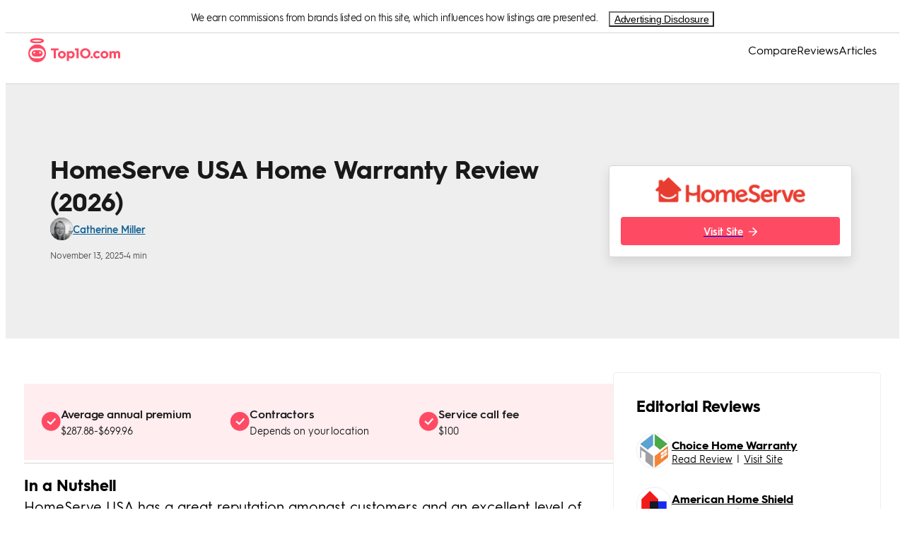

--- FILE ---
content_type: text/html; charset=utf-8
request_url: https://www.top10.com/home-warranty/reviews/homeserve-usa
body_size: 34809
content:
<!DOCTYPE html><html lang="en"><head><meta charSet="utf-8"/><meta http-equiv="X-UA-Compatible" content="IE=edge,chrome=1"/><meta name="viewport" content="width=device-width, initial-scale=1 user-scalable=no"/><meta name="format-detection" content="telephone=no"/><meta name="lang" content="en"/><meta name="siteId" content="251"/><meta name="title" content="HomeServe USA Home Warranty Review 2026 - Is It Legit?"/><meta name="description" content="With excellent customer support and specialized plans, HomeServe USA could be the choice to protect your systems and appliances"/><meta name="robots" content="index,follow, max-image-preview:large"/><link rel="canonical" href="https://www.top10.com/home-warranty/reviews/homeserve-usa"/><meta class="swiftype" name="st:title" data-type="string" content="Homeserve usa home warranty review - is it legit?"/><meta class="swiftype" name="st:page_type" data-type="enum" content="modular-review"/><meta class="swiftype" name="st:page_priority" data-type="integer" content="10"/><meta name="st:robots" content="follow, index"/><script type="application/ld+json" id="ldjson_website">{
  "@context": "http://schema.org",
  "@type": "WebSite",
  "url": "www.top10.com/home-warranty/reviews/homeserve-usa",
  "name": "Top10.com",
  "description": "Top10.com"
}</script><script type="application/ld+json" id="ldjson_FAQPage">{
  "@context": "https://schema.org",
  "@type": "FAQPage",
  "mainEntity": [
    {
      "@type": "Question",
      "name": "What is the HomeServe USA repair plan?",
      "acceptedAnswer": {
        "@type": "Answer",
        "text": "If you need a repair, you can contact the hotline 24/7. A technician will repair or replace the affected appliance or system."
      }
    },
    {
      "@type": "Question",
      "name": "Does HomeServe USA cover pre-existing conditions?",
      "acceptedAnswer": {
        "@type": "Answer",
        "text": "No, HomeServe USA does not cover known pre-existing conditions."
      }
    },
    {
      "@type": "Question",
      "name": "Can I pick my own service technician?",
      "acceptedAnswer": {
        "@type": "Answer",
        "text": "No, HomeServe USA will dispatch and pay a technician on your behalf."
      }
    },
    {
      "@type": "Question",
      "name": "Does HomeServe cover appliances?",
      "acceptedAnswer": {
        "@type": "Answer",
        "text": "Yes, HomeServe USA covers appliances as well as systems."
      }
    }
  ]
}</script><meta property="og:type" content="website"/><meta property="og:title" content="HomeServe USA Home Warranty Review 2026 - Is It Legit?"/><meta property="og:description" content="With excellent customer support and specialized plans, HomeServe USA could be the choice to protect your systems and appliances"/><meta property="og:site_name" content="Top10.com"/><meta property="og:url" content="https://www.top10.com/home-warranty/reviews/homeserve-usa"/><meta property="twitter:title" content="HomeServe USA Home Warranty Review 2026 - Is It Legit?"/><meta property="twitter:domain" content="Top10.com"/><meta name="twitter:card" content="summary_large_image"/><meta property="twitter:url" content="https://www.top10.com/home-warranty/reviews/homeserve-usa"/><meta property="article:published_time" content="2025-12-04T12:19:32.125Z"/><title>HomeServe USA Home Warranty Review 2026 - Is It Legit?</title><link rel="icon" type="image/png" sizes="32x32" href="https://images.top10.com/iu/c_scale,h_32,w_32/f_png/q_auto/v1/production/sites/uploads/photo/ninjafavicon.20190213094840.png"/><link rel="icon" type="image/png" sizes="192x192" href="https://images.top10.com/iu/c_scale,h_192,w_192/f_png/q_auto/v1/production/sites/uploads/photo/ninjafavicon.20190213094840_hd.png"/><link rel="apple-touch-icon" sizes="180x180" href="https://images.top10.com/iu/c_scale,h_192,w_192/f_png/q_auto/v1/production/sites/uploads/photo/ninjafavicon.20190213094840_hd.png"/><link rel="dns-prefetch" href="//umbrella.s3.naturalint.com"/><link rel="dns-prefetch" href="//umbrella.data.naturalint.com"/><script id="datadog-rum" data-testid="data-rum-disabled" data-rum-disabled="true" data-page-name="unified-review-page" data-page-version="0.9.50"></script><style data-emotion="css-global 12rzmqy">*:where(:not(iframe, canvas, img, svg, video):not(svg *, symbol *):not([id*='tealium'] *)){all:unset;display:revert;}*,*::before,*::after{box-sizing:border-box;-webkit-font-smoothing:antialiased;}a,button{cursor:revert;}ol,ul,menu{list-style:none;}img{max-width:100%;}table{border-collapse:collapse;}textarea{white-space:revert;}meter{-webkit-appearance:revert;-webkit-appearance:revert;-moz-appearance:revert;-ms-appearance:revert;appearance:revert;}::-webkit-input-placeholder{all:unset;}::-moz-placeholder{all:unset;}:-ms-input-placeholder{all:unset;}::placeholder{all:unset;}:where([hidden]){display:none;}:where([contenteditable]){-moz-user-modify:read-write;-webkit-user-modify:read-write;overflow-wrap:break-word;-webkit-line-break:after-white-space;}:where([draggable='true']){-webkit-user-drag:element;}ul{-webkit-padding-start:0;padding-inline-start:0;}0 *:where(:not(iframe, canvas, img, svg, video):not(svg *, symbol *):not([id*='tealium'] *)){all:unset;display:revert;}0 *,0 *::before,0 *::after{box-sizing:border-box;-webkit-font-smoothing:antialiased;}0 a,0 button{cursor:revert;}0 ol,0 ul,0 menu{list-style:none;}0 img{max-width:100%;}0 table{border-collapse:collapse;}0 textarea{white-space:revert;}0 meter{-webkit-appearance:revert;-webkit-appearance:revert;-moz-appearance:revert;-ms-appearance:revert;appearance:revert;}0::-webkit-input-placeholder{all:unset;}0::-moz-placeholder{all:unset;}0:-ms-input-placeholder{all:unset;}0::placeholder{all:unset;}0:where([hidden]){display:none;}0:where([contenteditable]){-moz-user-modify:read-write;-webkit-user-modify:read-write;overflow-wrap:break-word;-webkit-line-break:after-white-space;}0:where([draggable='true']){-webkit-user-drag:element;}0 ul{-webkit-padding-start:0;padding-inline-start:0;}:root{--color-accent:#FFEDF0;--color-accent-subtle:#FCF7F8;--color-background:#FFFFFF;--color-background-alt:#F9F9F9;--color-black-black:#000000;--color-black-white:#000000;--color-body-1:#191919;--color-body-2:#383838;--color-body-3:#4C4C4C;--color-body-4:#8B8B8B;--color-border-1:#D5D5D5;--color-border-2:#E6E6E6;--color-cta:#FF4A64;--color-edge:#A5A5A5;--color-error:#B53547;--color-footer:#23004E;--color-header:#FFFFFF;--color-info:#106197;--color-info-bg:#E8F3FB;--color-level-base-0:#FFFFFF;--color-level-base-0-alt:#F9F9F9;--color-level-down-10:#FFFFFF;--color-level-down-10-alt:#EEEEEE;--color-level-up-10:#FFFFFF;--color-level-up-10-alt:#EEEEEE;--color-level-up-20:#FFFFFF;--color-level-up-20-alt:#BDBDBD;--color-positive:#0E8806;--color-primary:#FF4A64;--color-saturated:#FF4A64;--color-secondary:#FF7C8F;--color-shade:#B53547;--color-tertiary:#09553D;--color-warning:#FFB401;--color-white-black:#FFFFFF;--color-white-white:#FFFFFF;--color-info-hover:#147DC2;--color-ai-primary:#864BF1;--color-ai-secondary:#BA98F6;--color-ai-accent:#EEE9F7;--color-ai-accent-subtle:#F9F7FC;--color-ai-gradient:linear-gradient(125deg, #3AAAF4 -2.31%, #864BF1 97.12%);}@media (prefers-color-scheme: dark){:root{--color-accent:#FFEDF0;--color-accent-subtle:#FCF7F8;--color-background:#FFFFFF;--color-background-alt:#F9F9F9;--color-black-black:#000000;--color-black-white:#000000;--color-body-1:#191919;--color-body-2:#383838;--color-body-3:#4C4C4C;--color-body-4:#8B8B8B;--color-border-1:#D5D5D5;--color-border-2:#E6E6E6;--color-cta:#FF4A64;--color-edge:#A5A5A5;--color-error:#B53547;--color-footer:#23004E;--color-header:#FFFFFF;--color-info:#106197;--color-info-bg:#E8F3FB;--color-level-base-0:#FFFFFF;--color-level-base-0-alt:#F9F9F9;--color-level-down-10:#FFFFFF;--color-level-down-10-alt:#EEEEEE;--color-level-up-10:#FFFFFF;--color-level-up-10-alt:#EEEEEE;--color-level-up-20:#FFFFFF;--color-level-up-20-alt:#BDBDBD;--color-positive:#0E8806;--color-primary:#FF4A64;--color-saturated:#FF4A64;--color-secondary:#FF7C8F;--color-shade:#B53547;--color-tertiary:#09553D;--color-warning:#FFB401;--color-white-black:#FFFFFF;--color-white-white:#FFFFFF;--color-info-hover:#147DC2;--color-ai-primary:#864BF1;--color-ai-secondary:#BA98F6;--color-ai-accent:#EEE9F7;--color-ai-accent-subtle:#F9F7FC;--color-ai-gradient:linear-gradient(125deg, #3AAAF4 -2.31%, #864BF1 97.12%);}}</style><script type="application/ld+json" id="ldjson_unified_review">{
  "@context": "http://schema.org",
  "@type": "Review",
  "author": {
    "@type": "Person",
    "name": "Catherine Miller",
    "image": "https://images.top10.com/iu/f_auto/q_auto/v1/production/authors/uploads/photo/Catherine%20Miller.20210727134506.jpg",
    "description": "Catherine Miller is a lead member of personal finance and pension innovator Maji, where’s she’s responsible for content creation and running Maji’s personal finance masterclass. Miller also holds degrees in English and education, and worked as a teacher before moving into writing about finance. Today, she combines aspects of education and personal finance to help readers make better decisions in finance and beyond.",
    "sameAs": [
      "https://www.linkedin.com/in/catherine-miller-2a418183/"
    ]
  },
  "description": "With excellent customer support and specialized plans, HomeServe USA could be the choice to protect your systems and appliances",
  "headline": "HomeServe USA Home Warranty Review {year} - Is It Legit?",
  "inLanguage": "en",
  "publisher": {
    "@id": "https://www.top10.com#organization",
    "@type": "Organization",
    "legalName": "Top10",
    "name": "Top10.com",
    "url": "www.top10.com",
    "logo": {
      "@type": "ImageObject",
      "url": "https://images.top10.com/iu/q_auto/v1/production/sites/uploads/photo/top10-logo.20200318063536.20200826085102.20220810134609.20240721131710.20250331125911.svg"
    },
    "foundingDate": "2009",
    "sameAs": [
      "https://twitter.com/Top10comMain",
      "https://www.facebook.com/Top10comMain",
      "https://www.youtube.com/channel/UCjab3YqHt-NuIhYKsib3vbQ"
    ],
    "address": {
      "@type": "PostalAddress",
      "streetAddress": "4023 Kennett Pike #50055",
      "addressLocality": "Wilmington",
      "addressRegion": "DE",
      "postalCode": "19807",
      "addressCountry": {
        "@type": "Country",
        "name": "US"
      }
    }
  },
  "itemReviewed": {
    "@type": "Product",
    "brand": "Product Brand",
    "name": "HomeServe USA",
    "image": "https://images.top10.com/iu/f_auto/q_auto/v1/production/partners/uploads/photo/HomeServe%20USA.20190616122916.png",
    "review": {
      "@type": "Review",
      "author": {
        "@type": "Person",
        "name": "Catherine Miller",
        "image": "https://images.top10.com/iu/f_auto/q_auto/v1/production/authors/uploads/photo/Catherine%20Miller.20210727134506.jpg",
        "description": "Catherine Miller is a lead member of personal finance and pension innovator Maji, where’s she’s responsible for content creation and running Maji’s personal finance masterclass. Miller also holds degrees in English and education, and worked as a teacher before moving into writing about finance. Today, she combines aspects of education and personal finance to help readers make better decisions in finance and beyond.",
        "sameAs": [
          "https://www.linkedin.com/in/catherine-miller-2a418183/"
        ]
      }
    }
  },
  "url": "www.top10.com/home-warranty/reviews/homeserve-usa",
  "mainEntityOfPage": {
    "@type": "WebPage",
    "@id": "www.top10.com/home-warranty/reviews/homeserve-usa",
    "url": "www.top10.com/home-warranty/reviews/homeserve-usa"
  },
  "positiveNotes": {
    "@type": "ItemList",
    "itemListElement": [
      {
        "@type": "ListItem",
        "position": 0,
        "name": "Excellent customer support"
      },
      {
        "@type": "ListItem",
        "position": 1,
        "name": "Specialized plans"
      },
      {
        "@type": "ListItem",
        "position": 2,
        "name": "Year-long guarantee"
      }
    ]
  },
  "negativeNotes": {
    "@type": "ItemList",
    "itemListElement": [
      {
        "@type": "ListItem",
        "position": 0,
        "name": "Some plans not available in every state"
      },
      {
        "@type": "ListItem",
        "position": 1,
        "name": "Higher service fees"
      }
    ]
  }
}</script><style data-testid="style-font" id="page-fonts">@font-face {
                font-family: hurmegeometricsans_no3_6;
                src: url("//umbrella.data.naturalint.com/production/fonts/hgs/v2/semibold.woff2") format('woff2');
                font-weight: 600;
                font-style: normal;
                font-display: swap;
                
            }
        
@font-face {
                font-family: hurmegeometricsans_no3_6;
                src: url("//umbrella.data.naturalint.com/production/fonts/hgs/v2/regular.woff2") format('woff2');
                font-weight: 400;
                font-style: normal;
                font-display: swap;
                
            }
        
@font-face {
                font-family: hurmegeometricsans_no3_6;
                src: url("//umbrella.data.naturalint.com/production/fonts/hgs/v2/bold.woff2") format('woff2');
                font-weight: 700;
                font-style: normal;
                font-display: swap;
                
            }
        </style></head><body data-name="unified-review-page" data-version="0.9.50" data-type="page" data-query-type="GraphQL" data-theme-name="Top10 Ninja"><style data-emotion="ni 1le0256">.ni-1le0256{font-family:hurmegeometricsans_no3_6,Gilroy,Almarai,Arial,sans-serif;min-height:100vh;}</style><body class="ni-1le0256 eykv56311"><script id="theme-placeholder">const formattedThemeName='"Top10 Ninja"';
        const themeName = JSON.parse(formattedThemeName);
        window.themeName = themeName;</script><div data-type="application/hydration-marker" data-hid="95cdb3ac-b2c2-456d-bc25-5c8dc75a864c"><style data-emotion="ni 11naj5m">.ni-11naj5m{display:-webkit-box;display:-webkit-flex;display:-ms-flexbox;display:flex;width:100%;-webkit-box-pack:center;-ms-flex-pack:center;-webkit-justify-content:center;justify-content:center;background-color:var(--color-level-base-0);border-bottom:1px solid var(--color-border-1);color:var(--color-body-1);}</style><div class="ni-11naj5m e1lfozyf3" data-testid="set-off-box-wrapper"><style data-emotion="ni 1pc6w80">.ni-1pc6w80{display:-webkit-box;display:-webkit-flex;display:-ms-flexbox;display:flex;-webkit-box-pack:center;-ms-flex-pack:center;-webkit-justify-content:center;justify-content:center;width:100%;max-width:1200px;font-size:14px;line-height:17px;padding:8px 0;}@media (max-width: 1200px){.ni-1pc6w80{text-align:left;-webkit-flex-direction:column;-ms-flex-direction:column;flex-direction:column;padding:8px;padding-top:4px;}}</style><div class="ni-1pc6w80 e1lfozyf2"><style data-emotion="ni 7e8ctb">.ni-7e8ctb{display:inline;letter-spacing:-0.5px;text-align:left;-webkit-margin-end:16px;margin-inline-end:16px;}</style><div data-testid="set-off-box-text" class="ni-7e8ctb e1lfozyf1">We earn commissions from brands listed on this site, which influences how listings are presented.</div><style data-emotion="ni 16cmgru">@media (max-width: 1200px){.ni-16cmgru{display:-webkit-box;display:-webkit-flex;display:-ms-flexbox;display:flex;position:relative;width:100%;-webkit-box-pack:end;-ms-flex-pack:end;-webkit-justify-content:flex-end;justify-content:flex-end;margin-top:8px;min-width:150px;}.ni-16cmgru>div:first-of-type{display:-webkit-box;display:-webkit-flex;display:-ms-flexbox;display:flex;-webkit-box-pack:center;-ms-flex-pack:center;-webkit-justify-content:center;justify-content:center;width:100%;position:inherit;}.ni-16cmgru>div:first-of-type>button{width:100%;text-align:right;}.ni-16cmgru>div:first-of-type>div{margin:0;margin-top:12px;}.ni-16cmgru>div:first-of-type>div:before{position:absolute;-webkit-transform:rotate(-45deg);-moz-transform:rotate(-45deg);-ms-transform:rotate(-45deg);transform:rotate(-45deg);left:calc(50% - 6px);content:'';top:-6px;height:12px;width:12px;background:#fff;}}@media (min-width: 1200px){.ni-16cmgru{display:-webkit-box;display:-webkit-flex;display:-ms-flexbox;display:flex;-webkit-align-items:center;-webkit-box-align:center;-ms-flex-align:center;align-items:center;}.ni-16cmgru>div:first-of-type>button{font-weight:400;}.ni-16cmgru>div:first-of-type>div{margin:0;margin-top:12px;right:calc(50% - 36px);}.ni-16cmgru>div:first-of-type>div:before{position:absolute;-webkit-transform:rotate(-45deg);-moz-transform:rotate(-45deg);-ms-transform:rotate(-45deg);transform:rotate(-45deg);left:calc(100% - 36px);content:'';top:-6px;height:12px;width:12px;background:#fff;}}</style><div class="ni-16cmgru e1lfozyf0"><style data-emotion="ni 1dgld9d">.ni-1dgld9d{position:relative;display:inline-block;}</style><div data-testid="advertising-disclosure" class="ni-1dgld9d e1xybe8l1"><style data-emotion="ni no2pkg">.ni-no2pkg{font-size:14px;letter-spacing:-0.3px;background-color:transparent;-webkit-text-decoration:underline;text-decoration:underline;cursor:pointer;width:-webkit-max-content;width:-moz-max-content;width:max-content;}.ni-no2pkg color:function(e){return null==n||null===(t=n.colors)||void 0===t||null===(t=t.body)||void 0===t?void 0:t[1];}</style><button data-testid="opening-label" data-hook="open-advertising-disclosure" class="ni-no2pkg e1xybe8l7">Advertising Disclosure</button></div></div></div></div></div><script>(() => {
      const collection = '{}';
      window.__COMP_IIDS__ = window.__COMP_IIDS__ || {};
      window.__COMP_IIDS__['95cdb3ac-b2c2-456d-bc25-5c8dc75a864c'] = JSON.parse(collection || "{}");   
      })()</script><div data-type="application/hydration-marker" data-hid="e0552614-f695-4c9e-81eb-70f3c5235d88"><style data-emotion="ni 1fphzix">.ni-1fphzix{height:72px;-webkit-align-content:center;-ms-flex-line-pack:center;align-content:center;color:#000000;border-bottom:1px solid var(--color-border-1);}</style><style data-emotion="ni 10hv9jm">.ni-10hv9jm{border-bottom:1px solid var(--color-border-1);background-color:var(--color-level-base-0);height:72px;-webkit-align-content:center;-ms-flex-line-pack:center;align-content:center;color:#000000;border-bottom:1px solid var(--color-border-1);}</style><div class="eykv56310 ni-10hv9jm ejhw9sv4"><style data-emotion="ni 17s7g6n">.ni-17s7g6n{display:-webkit-box;display:-webkit-flex;display:-ms-flexbox;display:flex;-webkit-align-items:center;-webkit-box-align:center;-ms-flex-align:center;align-items:center;-webkit-box-pack:justify;-webkit-justify-content:space-between;justify-content:space-between;background-color:var(--color-level-base-0);height:60px;padding:0 16px;}@media (min-width: 1200px){.ni-17s7g6n{height:48px;gap:32px;margin:0 auto;width:100%;max-width:1200px;padding:0px;}}</style><nav class="ni-17s7g6n ejhw9sv3"><style data-emotion="ni rqm9z0">.ni-rqm9z0{width:auto;height:36px;display:-webkit-box;display:-webkit-flex;display:-ms-flexbox;display:flex;-webkit-align-items:center;-webkit-box-align:center;-ms-flex-align:center;align-items:center;}@media (min-width: 1200px){.ni-rqm9z0{max-width:250px;}}</style><div class="ni-rqm9z0 ejhw9sv2"><style data-emotion="ni 1lh1pzd">.ni-1lh1pzd{display:block;-webkit-text-decoration:none;text-decoration:none;color:inherit;}</style><a target="_self" data-testid="site-logo" href="/" class="ni-1lh1pzd ejhw9sv0"><style data-emotion="ni 167poo7">.ni-167poo7 .light-logo{display:block;}.ni-167poo7 .dark-logo{display:none;}body[data-theme-color-mode='dark'] .ni-167poo7 .light-logo{display:none;}body[data-theme-color-mode='dark'] .ni-167poo7 .dark-logo{display:block;}body[data-theme-color-mode='hybrid'] .ni-167poo7 .light-logo{display:block;}body[data-theme-color-mode='hybrid'] .ni-167poo7 .dark-logo{display:none;}@media (prefers-color-scheme: dark){body[data-theme-color-mode='hybrid'] .ni-167poo7 .light-logo{display:none;}body[data-theme-color-mode='hybrid'] .ni-167poo7 .dark-logo{display:block;}}</style><div data-testid="hybrid-logo" class="ni-167poo7 e1f8uqaf0"><style data-emotion="ni 7mr6p5">.ni-7mr6p5{object-fit:contain;max-height:36px;display:block;max-width:100%;height:auto;}</style><img src="https://images.top10.com/iu/q_auto/v1/production/sites/uploads/photo/top10-logo.20200318063536.20200826085102.20220810134609.20240721131710.20250331125911.svg" class="light-logo ni-7mr6p5 ejhw9sv1" data-testid="hybrid-logo-light" alt="Site Logo" loading="lazy"/><img src="https://images.top10.com/iu/q_auto/v1/production/sites/uploads/photo/top10-logo.20200318063536.20200826085102.20220810134609.20240721131710.20250331125911.svg" class="dark-logo ni-7mr6p5 ejhw9sv1" data-testid="hybrid-logo-dark" alt="Site Logo" loading="lazy"/></div></a></div><style data-emotion="ni 1jw7vo5">.ni-1jw7vo5{display:-webkit-box;display:-webkit-flex;display:-ms-flexbox;display:flex;-webkit-align-items:flex-end;-webkit-box-align:flex-end;-ms-flex-align:flex-end;align-items:flex-end;gap:16px;}@media (min-width: 1200px){.ni-1jw7vo5{-webkit-flex-direction:row;-ms-flex-direction:row;flex-direction:row;-webkit-align-items:center;-webkit-box-align:center;-ms-flex-align:center;align-items:center;height:100%;gap:32px;}}</style><div data-testid="nav-bar-right-side" class="ni-1jw7vo5 ejhw9sv11"><style data-emotion="ni 1hlbggb">.ni-1hlbggb{display:none;}.ni-1hlbggb:checked ~.nav-bar-link-list{-webkit-transform:translateX(0);-moz-transform:translateX(0);-ms-transform:translateX(0);transform:translateX(0);}.ni-1hlbggb:checked ~.backdrop{display:block;}</style><input id="hamburger-menu" type="checkbox" data-testid="nav-bar-hamburger-checkbox" class="ni-1hlbggb ejhw9sv7"/><style data-emotion="ni mqlevd">.ni-mqlevd{height:24px;width:24px;-webkit-order:2;-ms-flex-order:2;order:2;}@media (min-width: 1200px){.ni-mqlevd{display:none;}}</style><label for="hamburger-menu" data-testid="nav-bar-hamburger-label" class="ni-mqlevd ejhw9sv6"><style data-emotion="ni 1rxgl40">.ni-1rxgl40{height:24px;width:24px;color:var(--color-black-white);fill:var(--color-black-white);}@media (min-width: 1200px){.ni-1rxgl40{display:none;}}</style><svg width="1em" height="1em" viewBox="0 0 24 24" fill="none" xmlns="http://www.w3.org/2000/svg" class="hamburger-menu ni-1rxgl40 ejhw9sv10"><path fill-rule="evenodd" clip-rule="evenodd" d="M1 19.5A1.5 1.5 0 002.5 21h19a1.5 1.5 0 000-3h-19A1.5 1.5 0 001 19.5zM1 12a1.5 1.5 0 001.5 1.5h19a1.5 1.5 0 000-3h-19A1.5 1.5 0 001 12zm1.5-9a1.5 1.5 0 100 3h19a1.5 1.5 0 000-3h-19z" fill="currentColor"></path></svg></label><style data-emotion="ni wn3l1y">.ni-wn3l1y{display:none;background:var(--color-black-black);z-index:20;opacity:0.6;position:fixed;inset:0;}</style><label for="hamburger-menu" class="backdrop ni-wn3l1y ejhw9sv5" data-testid="nav-bar-backdrop"></label><style data-emotion="ni 1ncll8d">.ni-1ncll8d{display:-webkit-box;display:-webkit-flex;display:-ms-flexbox;display:flex;-webkit-flex-direction:row;-ms-flex-direction:row;flex-direction:row;gap:32px;height:100%;z-index:2;background:var(--color-level-base-0);}@media (max-width: 1200px){.ni-1ncll8d{-webkit-flex-direction:column;-ms-flex-direction:column;flex-direction:column;gap:16px;position:fixed;top:0;right:0;border:1px solid var(--color-border-1);width:75%;overflow-y:auto;padding:24px 24px 24px;-webkit-transform:translateX(100%);-moz-transform:translateX(100%);-ms-transform:translateX(100%);transform:translateX(100%);-webkit-transition:all 400ms ease-out 0ms;transition:all 400ms ease-out 0ms;z-index:25;margin:0;}}</style><ul class="nav-bar-link-list ni-1ncll8d ejhw9sv18" data-testid="nav-bar-link-list"><style data-emotion="ni 5s1gij">.ni-5s1gij{position:absolute;right:20px;top:20px;}@media (min-width: 1200px){.ni-5s1gij{display:none;}}</style><label for="hamburger-menu" data-testid="nav-bar-exit-label-button" class="ni-5s1gij ejhw9sv16"><style data-emotion="ni 1vvidlz">.ni-1vvidlz{width:16px;height:16px;}.ni-1vvidlz path{fill:var(--color-black-white);}</style><svg width="1em" height="1em" viewBox="0 0 12 12" fill="currentColor" xmlns="http://www.w3.org/2000/svg" class="ni-1vvidlz ejhw9sv15"><path fill-rule="evenodd" clip-rule="evenodd" d="M12 1.2L10.8 0 6 4.8 1.2 0 0 1.2 4.8 6 0 10.8 1.2 12 6 7.2l4.8 4.8 1.2-1.2L7.2 6 12 1.2z"></path></svg></label><style data-emotion="ni 18ojb17">.ni-18ojb17{padding:16px;-webkit-align-items:center;-webkit-box-align:center;-ms-flex-align:center;align-items:center;height:-webkit-max-content;height:-moz-max-content;height:max-content;list-style:none;}@media (min-width: 1200px){.ni-18ojb17{display:-webkit-inline-box;display:-webkit-inline-flex;display:-ms-inline-flexbox;display:inline-flex;height:100%;padding:0;}}</style><li class="ni-18ojb17 ejhw9sv17"><style data-emotion="ni 5eexr">.ni-5eexr{color:var(--color-black-white);font-size:24px;font-weight:600;line-height:1;-webkit-text-decoration:none;text-decoration:none;}@media (min-width: 1200px){.ni-5eexr{font-size:16px;font-weight:initial;cursor:pointer;-webkit-text-decoration:none;text-decoration:none;}.ni-5eexr:hover{color:var(--color-saturated);}}</style><a href="/home-warranty/comparison" target="_self" class="ni-5eexr ejhw9sv25">Compare</a></li><li class="ni-18ojb17 ejhw9sv17"><a href="/home-warranty/reviews" target="_self" class="ni-5eexr ejhw9sv25">Reviews</a></li><li class="ni-18ojb17 ejhw9sv17"><a href="/home-warranty/top-reads" target="_self" class="ni-5eexr ejhw9sv25">Articles</a></li></ul></div></nav></div></div><script>(() => {
      const collection = '{}';
      window.__COMP_IIDS__ = window.__COMP_IIDS__ || {};
      window.__COMP_IIDS__['e0552614-f695-4c9e-81eb-70f3c5235d88'] = JSON.parse(collection || "{}");   
      })()</script><style data-emotion="ni 1ltv8f1">.ni-1ltv8f1{background-color:#EEEEEE;padding:24px 0 24px 0;border-bottom:0;}@media (min-width: 768px){.ni-1ltv8f1{background-color:#EEEEEE;height:360px;}}</style><style data-emotion="ni 1d7dwkj">.ni-1d7dwkj{box-sizing:border-box;margin:0;min-width:0;padding:0;font-family:hurmegeometricsans_no3_6,Gilroy,Almarai,Arial,sans-serif;font-weight:400;font-size:14px;display:-webkit-box;display:-webkit-flex;display:-ms-flexbox;display:flex;-webkit-box-pack:center;-ms-flex-pack:center;-webkit-justify-content:center;justify-content:center;-webkit-align-items:center;-webkit-box-align:center;-ms-flex-align:center;align-items:center;width:100%;border-bottom:1px solid #BDBDBD;min-height:none;background-color:var(--color-level-down-10);color:#000000;background-color:#EEEEEE;padding:24px 0 24px 0;border-bottom:0;}@media (min-width: 768px){.ni-1d7dwkj{border-bottom:none;}}@media (min-width: 768px){.ni-1d7dwkj{min-height:180px;background-color:transparent;}}@media (min-width: 768px){.ni-1d7dwkj{background-color:#EEEEEE;height:360px;}}</style><div class="eykv5633 ni-1d7dwkj e1bfl60h20" data-testid="hero-container"><style data-emotion="ni 1gazvtv">.ni-1gazvtv{box-sizing:border-box;margin:0;min-width:0;padding:0;font-family:hurmegeometricsans_no3_6,Gilroy,Almarai,Arial,sans-serif;font-weight:400;font-size:14px;background-color:gray;display:-webkit-box;display:-webkit-flex;display:-ms-flexbox;display:flex;display:-webkit-box;display:-webkit-flex;display:-ms-flexbox;display:flex;-webkit-flex-direction:column;-ms-flex-direction:column;flex-direction:column;margin:0;width:100%;height:100%;position:relative;background-color:var(--color-level-down-10);max-width:1300px;-webkit-box-pack:center;-ms-flex-pack:center;-webkit-justify-content:center;justify-content:center;min-height:none;}@media (min-width: 768px){.ni-1gazvtv{background-color:var(--color-level-down-10-alt);height:100%;}}@media (min-width: 768px){.ni-1gazvtv{min-height:236px;max-height:none;}}</style><div data-testid="image-container" class="ni-1gazvtv e1bfl60h17"><style data-emotion="ni 1ev8jnt">.ni-1ev8jnt{box-sizing:border-box;margin:0;min-width:0;padding:0;font-family:hurmegeometricsans_no3_6,Gilroy,Almarai,Arial,sans-serif;font-weight:400;font-size:14px;display:-webkit-box;display:-webkit-flex;display:-ms-flexbox;display:flex;display:-webkit-box;display:-webkit-flex;display:-ms-flexbox;display:flex;-webkit-flex-direction:column;-ms-flex-direction:column;flex-direction:column;-webkit-align-items:flex-start;-webkit-box-align:flex-start;-ms-flex-align:flex-start;align-items:flex-start;gap:12px;padding:16px 16px;}@media (min-width: 768px){.ni-1ev8jnt{padding:32px 63px 32px;margin-top:0;}}</style><div class="ni-1ev8jnt e1bfl60h13"><style data-emotion="ni 10v1dww">.ni-10v1dww{box-sizing:border-box;margin:0;min-width:0;padding:0;font-family:hurmegeometricsans_no3_6,Gilroy,Almarai,Arial,sans-serif;font-weight:400;font-size:14px;display:-webkit-box;display:-webkit-flex;display:-ms-flexbox;display:flex;-webkit-flex-direction:column;-ms-flex-direction:column;flex-direction:column;gap:12px;-webkit-align-items:center;-webkit-box-align:center;-ms-flex-align:center;align-items:center;width:100%;}@media (min-width: 768px){.ni-10v1dww{gap:40px;-webkit-flex-direction:row;-ms-flex-direction:row;flex-direction:row;}}</style><div class="ni-10v1dww e1bfl60h12"><style data-emotion="ni 12rwozc">.ni-12rwozc{box-sizing:border-box;margin:0;min-width:0;padding:0;font-family:hurmegeometricsans_no3_6,Gilroy,Almarai,Arial,sans-serif;font-weight:400;font-size:14px;display:-webkit-box;display:-webkit-flex;display:-ms-flexbox;display:flex;width:100%;gap:8px;position:relative;-webkit-flex-direction:column;-ms-flex-direction:column;flex-direction:column;-webkit-box-pack:center;-ms-flex-pack:center;-webkit-justify-content:center;justify-content:center;text-align:center;-webkit-flex:1;-ms-flex:1;flex:1;max-width:790px;-webkit-align-items:flex-start;-webkit-box-align:flex-start;-ms-flex-align:flex-start;align-items:flex-start;gap:12px;}@media (min-width: 768px){.ni-12rwozc{gap:16px;margin:0;}}@media (min-width: 768px){.ni-12rwozc{gap:12px;margin:0;}}</style><div class="ni-12rwozc e1bfl60h9"><style data-emotion="ni 1sj3pin">.ni-1sj3pin{box-sizing:border-box;margin:0;min-width:0;padding:0;font-family:hurmegeometricsans_no3_6,Gilroy,Almarai,Arial,sans-serif;font-weight:400;font-size:14px;display:-webkit-box;display:-webkit-flex;display:-ms-flexbox;display:flex;width:100%;-webkit-flex-direction:column;-ms-flex-direction:column;flex-direction:column;-webkit-align-items:flex-start;-webkit-box-align:flex-start;-ms-flex-align:flex-start;align-items:flex-start;gap:16px;}@media (min-width: 768px){.ni-1sj3pin{width:100%;}}</style><div data-testid="titles-container" class="ni-1sj3pin e1bfl60h4"><style data-emotion="ni 1imnl6s">.ni-1imnl6s{box-sizing:border-box;margin:0;min-width:0;padding:0;font-family:hurmegeometricsans_no3_6,Gilroy,Almarai,Arial,sans-serif;font-weight:400;font-size:14px;display:-webkit-box;display:-webkit-flex;display:-ms-flexbox;display:flex;-webkit-flex-direction:column;-ms-flex-direction:column;flex-direction:column;-webkit-align-items:flex-start;-webkit-box-align:flex-start;-ms-flex-align:flex-start;align-items:flex-start;}</style><div class="ni-1imnl6s e1bfl60h3"><style data-emotion="ni 1i24u1f">.ni-1i24u1f{font-size:28px;font-weight:700;line-height:1.3;text-align:left;color:var(--color-body-1);overflow:hidden;display:-webkit-box;-webkit-line-clamp:3;-webkit-box-orient:vertical;text-align:left;margin:0;}.ni-1i24u1f >span:not([data-xview]){color:var(--color-primary);background-color:var(--color-accent);padding:0 4px;margin:0 -4px;}@media (min-width: 768px){.ni-1i24u1f{font-size:36px;-webkit-line-clamp:2;line-height:1.3;}}.ni-1i24u1f span.secondary:not([data-xview]){color:var(--color-secondary);}.ni-1i24u1f span.primary:not([data-xview]){color:var(--color-primary);}.ni-1i24u1f span.highlighted-text:not([data-xview]){color:var(--color-primary);background-color:var(--color-accent);}</style><h1 class="ni-1i24u1f e1bfl60h2">HomeServe USA Home Warranty Review (2026)</h1></div></div><style data-emotion="ni 28nsux">.ni-28nsux{display:-webkit-box;display:-webkit-flex;display:-ms-flexbox;display:flex;-webkit-flex-direction:column;-ms-flex-direction:column;flex-direction:column;gap:8px;width:100%;}</style><div data-testid="authors-list" class="ni-28nsux e9tj7gw12"><style data-emotion="ni 119xjf7">.ni-119xjf7{display:none;}@media (min-width: 1200px){.ni-119xjf7{display:-webkit-box;display:-webkit-flex;display:-ms-flexbox;display:flex;gap:12px;-webkit-flex-direction:row;-ms-flex-direction:row;flex-direction:row;}}</style><div class="ni-119xjf7 e9tj7gw11"><style data-emotion="ni 1jefdyf">.ni-1jefdyf{display:-webkit-box;display:-webkit-flex;display:-ms-flexbox;display:flex;-webkit-align-items:center;-webkit-box-align:center;-ms-flex-align:center;align-items:center;gap:8px;overflow:visible;}@media (min-width: 1200px){.ni-1jefdyf{position:relative;}.ni-1jefdyf label:hover~.author-popup,.ni-1jefdyf .author-popup:hover{visibility:visible;opacity:1;-webkit-transform:translateY(0);-moz-transform:translateY(0);-ms-transform:translateY(0);transform:translateY(0);-webkit-transition:opacity 0.3s,-webkit-transform 0.3s;transition:opacity 0.3s,transform 0.3s;z-index:101;}}</style><div data-testid="author-item" class="author-item ni-1jefdyf e9tj7gw43"><style data-emotion="ni llnl2v">.ni-llnl2v{box-sizing:border-box;margin:0;min-width:0;padding:0;font-family:hurmegeometricsans_no3_6,Gilroy,Almarai,Arial,sans-serif;font-weight:400;font-size:14px;background-color:#106197;font-size:12px;display:-webkit-box;display:-webkit-flex;display:-ms-flexbox;display:flex;width:32px;height:32px;background-color:#106197;border-radius:50%;-webkit-align-items:center;-webkit-box-align:center;-ms-flex-align:center;align-items:center;-webkit-box-pack:center;-ms-flex-pack:center;-webkit-justify-content:center;justify-content:center;}</style><div class="ni-llnl2v ee1l86e2"><style data-emotion="ni 15spy0z">.ni-15spy0z{background-image:url(https://images.top10.com/iu/f_auto/q_auto/v1/production/authors/uploads/photo/Catherine%20Miller.20210727134506.jpg);-webkit-background-size:cover;background-size:cover;width:32px;height:32px;border-radius:50%;}</style><div src="https://images.top10.com/iu/f_auto/q_auto/v1/production/authors/uploads/photo/Catherine%20Miller.20210727134506.jpg" data-testid="background-image" class="ni-15spy0z ee1l86e0"></div></div><style data-emotion="ni 15qoik9">.ni-15qoik9{box-sizing:border-box;margin:0;min-width:0;padding:0;font-family:hurmegeometricsans_no3_6,Gilroy,Almarai,Arial,sans-serif;font-weight:400;font-size:14px;display:-webkit-box;display:-webkit-flex;display:-ms-flexbox;display:flex;-webkit-flex-direction:column;-ms-flex-direction:column;flex-direction:column;}</style><div class="ni-15qoik9 e9tj7gw35"><style data-emotion="ni o6vulu">.ni-o6vulu{box-sizing:border-box;margin:0;min-width:0;padding:0;font-family:hurmegeometricsans_no3_6,Gilroy,Almarai,Arial,sans-serif;font-weight:400;font-size:14px;display:-webkit-box;display:-webkit-flex;display:-ms-flexbox;display:flex;-webkit-align-items:center;-webkit-box-align:center;-ms-flex-align:center;align-items:center;gap:4px;}</style><div class="ni-o6vulu e9tj7gw34"><style data-emotion="ni 1c5jt1t">.ni-1c5jt1t{color:var(--color-body-3);font-size:14px;font-weight:600;line-height:105%;letter-spacing:-0.1px;}</style><div class="ni-1c5jt1t e9tj7gw42"></div><style data-emotion="ni 1ykjqjq">.ni-1ykjqjq{display:none;}@media (max-width: 1200px){.ni-1ykjqjq:checked~.author-popup{visibility:visible;opacity:1;-webkit-transition:opacity 0.3s;transition:opacity 0.3s;position:fixed;}.ni-1ykjqjq:checked~.backdrop{display:block;}}</style><input type="checkbox" id="61000e329ce34e3934588b4f" class="ni-1ykjqjq e9tj7gw40"/><script data-testid="ui-event-script-tag" data-ui-event-type="click" data-ui-event-category="author_list" data-ui-event-action="click_on_author" data-ui-event-label="catherine_miller" data-ui-event-value="1" data-ui-event-non-interaction="false"></script><script data-testid="ui-event-script-tag" data-ui-event-type="hover" data-ui-event-category="author_list" data-ui-event-action="hover" data-ui-event-label="catherine_miller" data-ui-event-value="1" data-ui-event-non-interaction="true"></script><label for="61000e329ce34e3934588b4f" class="ni-0 e9tj7gw36"><style data-emotion="ni 2o9dz2">.ni-2o9dz2{color:var(--color-info);font-size:14px;font-weight:600;line-height:1.4;letter-spacing:-0.1px;cursor:pointer;}</style><style data-emotion="ni 1cilpw2">.ni-1cilpw2{color:var(--color-info);font-size:14px;font-weight:600;line-height:1.4;letter-spacing:-0.1px;cursor:pointer;}</style><a href="/authors/catherine-miller" class="e9tj7gw39 ni-1cilpw2 es4gz680">Catherine Miller</a></label><style data-emotion="ni 1hq55mb">.ni-1hq55mb{display:-webkit-box;display:-webkit-flex;display:-ms-flexbox;display:flex;-webkit-flex-direction:column;-ms-flex-direction:column;flex-direction:column;-webkit-align-items:center;-webkit-box-align:center;-ms-flex-align:center;align-items:center;gap:16px;background-color:#FFFFFF;color:var(--color-body-1);border-radius:8px;box-shadow:0 4px 8px 0 rgba(0, 0, 0, 0.1);padding:16px 20px;width:325px;opacity:0;position:absolute;-webkit-transition:visibility 0s linear 0.3s;transition:visibility 0s linear 0.3s;visibility:hidden;top:130%;left:0;z-index:101;}@media (min-width: 1200px){.ni-1hq55mb{-webkit-transform:translateY(10px);-moz-transform:translateY(10px);-ms-transform:translateY(10px);transform:translateY(10px);-webkit-transition:opacity 0.3s ease,-webkit-transform 0.3s ease,visibility 0s linear 0.3s;transition:opacity 0.3s ease,transform 0.3s ease,visibility 0s linear 0.3s;}}@media (max-width: 1200px){.ni-1hq55mb{position:fixed;top:50%;left:50%;-webkit-transform:translate(-50%, -50%);-moz-transform:translate(-50%, -50%);-ms-transform:translate(-50%, -50%);transform:translate(-50%, -50%);width:90vw;max-width:325px;-webkit-transition:opacity 0.3s ease,-webkit-transform 0.3s ease;transition:opacity 0.3s ease,transform 0.3s ease;}}</style><div class="author-popup ni-1hq55mb e9tj7gw31"><style data-emotion="ni p0xiqs">.ni-p0xiqs{display:none;}.ni-p0xiqs:checked~.close-button-label{display:none;}.ni-p0xiqs:checked .author-popup{visibility:hidden;opacity:0;}</style><input type="checkbox" id="61000e329ce34e3934588b4f" class="ni-p0xiqs e9tj7gw15"/><script data-testid="ui-event-script-tag" data-ui-event-type="click" data-ui-event-category="author_list" data-ui-event-action="close" data-ui-event-value="1" data-ui-event-non-interaction="false"></script><style data-emotion="ni 1lnykfk">.ni-1lnykfk{cursor:pointer;position:absolute;top:-10px;right:-5px;}@media (min-width: 1200px){.ni-1lnykfk{display:none;}}</style><label for="61000e329ce34e3934588b4f" class="close-button-label ni-1lnykfk e9tj7gw14"><style data-emotion="ni 161s5ue">.ni-161s5ue{width:22px;height:22px;background:#FFFFFF;border-radius:50%;}.ni-161s5ue path{fill:var(--color-saturated);}@media (min-width: 1200px){.ni-161s5ue{display:none;}}</style><svg width="1em" height="1em" viewBox="0 0 24 24" fill="none" xmlns="http://www.w3.org/2000/svg" class="ni-161s5ue e9tj7gw13"><path fill-rule="evenodd" clip-rule="evenodd" d="M12 1a11 11 0 100 22 11 11 0 000-22zM5.503 5.503a9.188 9.188 0 1112.994 12.994A9.188 9.188 0 015.503 5.503zm10.432 3.843a.906.906 0 10-1.281-1.28L12 10.718 9.346 8.065a.906.906 0 10-1.28 1.281L10.718 12l-2.654 2.654a.906.906 0 101.281 1.28L12 13.282l2.654 2.654a.906.906 0 101.28-1.281L13.282 12l2.654-2.654z" fill="currentColor"></path></svg></label><style data-emotion="ni gcvnr5">.ni-gcvnr5{display:-webkit-box;display:-webkit-flex;display:-ms-flexbox;display:flex;gap:12px;-webkit-align-items:center;-webkit-box-align:center;-ms-flex-align:center;align-items:center;-webkit-align-self:flex-start;-ms-flex-item-align:flex-start;align-self:flex-start;position:relative;}</style><div class="ni-gcvnr5 e9tj7gw30"><style data-emotion="ni 1rzf5v3">.ni-1rzf5v3{box-sizing:border-box;margin:0;min-width:0;padding:0;font-family:hurmegeometricsans_no3_6,Gilroy,Almarai,Arial,sans-serif;font-weight:400;font-size:14px;background-color:#106197;font-size:12px;display:-webkit-box;display:-webkit-flex;display:-ms-flexbox;display:flex;width:53px;height:53px;background-color:#106197;border-radius:50%;-webkit-align-items:center;-webkit-box-align:center;-ms-flex-align:center;align-items:center;-webkit-box-pack:center;-ms-flex-pack:center;-webkit-justify-content:center;justify-content:center;}</style><div class="ni-1rzf5v3 ee1l86e2"><style data-emotion="ni 18azne7">.ni-18azne7{background-image:url(https://images.top10.com/iu/f_auto/q_auto/v1/production/authors/uploads/photo/Catherine%20Miller.20210727134506.jpg);-webkit-background-size:cover;background-size:cover;width:53px;height:53px;border-radius:50%;}</style><div src="https://images.top10.com/iu/f_auto/q_auto/v1/production/authors/uploads/photo/Catherine%20Miller.20210727134506.jpg" data-testid="background-image" class="ni-18azne7 ee1l86e0"></div></div><style data-emotion="ni 1jibmi3">.ni-1jibmi3{display:-webkit-box;display:-webkit-flex;display:-ms-flexbox;display:flex;-webkit-flex-direction:column;-ms-flex-direction:column;flex-direction:column;gap:4px;}</style><div class="ni-1jibmi3 e9tj7gw26"><style data-emotion="ni 16thuxl">.ni-16thuxl{color:var(--color-body-1);font-size:18px;font-weight:600;line-height:150%;letter-spacing:-0.1px;}</style><div class="ni-16thuxl e9tj7gw29">Catherine Miller</div></div></div><style data-emotion="ni zlcfc6">.ni-zlcfc6{width:100%;height:1px;background-color:#EEEEEE;}</style><div class="ni-zlcfc6 e9tj7gw24"></div><script data-testid="ui-event-script-tag" data-ui-event-type="click" data-ui-event-category="author_list" data-ui-event-action="click_author_site" data-ui-event-label="catherine_miller" data-ui-event-value="1" data-ui-event-non-interaction="false"></script><style data-emotion="ni 1y7f2y0">.ni-1y7f2y0{color:var(--color-body-1);font-size:14px;font-weight:400;line-height:150%;letter-spacing:-0.1px;text-align:left;-webkit-align-self:flex-start;-ms-flex-item-align:flex-start;align-self:flex-start;display:-webkit-box;-webkit-line-clamp:10;-webkit-box-orient:vertical;overflow:hidden;max-height:190px;}.ni-1y7f2y0 a{color:var(--color-info);-webkit-text-decoration:underline var(--color-info);text-decoration:underline var(--color-info);}</style><div class="ni-1y7f2y0 e9tj7gw20">Catherine Miller is a lead member of personal finance and pension innovator Maji, where’s she’s responsible for content creation and running Maji’s personal finance masterclass. Miller also holds degrees in English and education, and worked as a teacher before moving into writing about finance. Today, she combines aspects of education and personal finance to help readers make better decisions in finance and beyond.</div><style data-emotion="ni 168old1">.ni-168old1{display:-webkit-box;display:-webkit-flex;display:-ms-flexbox;display:flex;-webkit-box-pack:justify;-webkit-justify-content:space-between;justify-content:space-between;width:100%;}</style><div class="ni-168old1 e9tj7gw19"><style data-emotion="ni ev5oud">.ni-ev5oud{font-size:14px;display:-webkit-box;display:-webkit-flex;display:-ms-flexbox;display:flex;gap:12px;}</style><div class="ni-ev5oud e9tj7gw18"><script data-testid="ui-event-script-tag" data-ui-event-type="click" data-ui-event-category="author_list" data-ui-event-action="click_on_social" data-ui-event-label="catherine_miller" data-ui-event-value="1" data-ui-event-non-interaction="false"></script><style data-emotion="ni lc7fha">.ni-lc7fha{font-size:18px;}</style><a href="https://www.linkedin.com/in/catherine-miller-2a418183/" target="_blank" class="ni-lc7fha e9tj7gw17"><svg width="1em" height="1em" viewBox="0 0 18 19" fill="none" xmlns="http://www.w3.org/2000/svg"><path d="M15.1 2H2.725A1.125 1.125 0 001.6 3.125V15.5a1.125 1.125 0 001.125 1.125H15.1a1.125 1.125 0 001.125-1.125V3.125A1.125 1.125 0 0015.1 2zm0 13.5H2.725V3.125H15.1V15.5zM6.662 8.187v4.5a.562.562 0 11-1.125 0v-4.5a.563.563 0 111.125 0zm6.188 1.97v2.53a.562.562 0 11-1.125 0v-2.53a1.406 1.406 0 00-2.813 0v2.53a.562.562 0 11-1.125 0v-4.5a.563.563 0 011.11-.125 2.531 2.531 0 013.953 2.094zM6.943 6.218a.844.844 0 11-1.687 0 .844.844 0 011.687 0z" fill="currentColor"></path></svg></a></div></div></div></div></div></div></div><style data-emotion="ni 11ydt2g">.ni-11ydt2g{display:-webkit-box;display:-webkit-flex;display:-ms-flexbox;display:flex;gap:4px;}</style><div data-testid="data-and-time-read" class="ni-11ydt2g e9tj7gw10"><style data-emotion="ni 177dfrc">.ni-177dfrc{font-size:12px;color:var(--color-body-3);font-weight:400;line-height:150%;}</style><p data-testid="last-updated" class="ni-177dfrc e9tj7gw9">November 13, 2025</p><p class="ni-177dfrc e9tj7gw9"> • </p><p data-testid="min-read" class="ni-177dfrc e9tj7gw9">4 min</p></div></div></div><style data-emotion="ni 1vyebtr">.ni-1vyebtr{width:100%;}@media (min-width: 768px){.ni-1vyebtr{max-width:280px;}}@media (min-width: 1024px){.ni-1vyebtr{max-width:320px;}}@media (min-width: 1200px){.ni-1vyebtr{max-width:344px;}}</style><div class="ni-1vyebtr eykv5639"><style data-emotion="ni 14shd">.ni-14shd{box-sizing:border-box;margin:0;min-width:0;padding:0;font-family:hurmegeometricsans_no3_6,Gilroy,Almarai,Arial,sans-serif;font-weight:400;font-size:14px;width:100%;min-height:110px;display:block;-webkit-flex-direction:row;-ms-flex-direction:row;flex-direction:row;-webkit-box-pack:justify;-webkit-justify-content:space-between;justify-content:space-between;-webkit-align-items:center;-webkit-box-align:center;-ms-flex-align:center;align-items:center;box-shadow:0px 8px 16px 0px rgba(0, 0, 0, 0.1);border-radius:4px;padding:16px;border:1px solid var(--color-border-1);background-color:#FFFFFF;}</style><div data-testid="logo-and-ctas" class="ni-14shd euna7k322"><style data-emotion="ni 1uzmobf">.ni-1uzmobf{max-width:213px;max-height:75px;width:100%;display:block;object-fit:contain;margin:0 auto;margin-bottom:20px;}</style><img src="https://images.top10.com/iu/f_auto/q_auto/v1/production/partners/uploads/photo/HomeServe%20USA.20190616122916.png" alt="homeserve-usa" class="ni-1uzmobf euna7k317"/><style data-emotion="ni wm7fk9">.ni-wm7fk9{box-sizing:border-box;margin:0;min-width:0;padding:0;font-family:hurmegeometricsans_no3_6,Gilroy,Almarai,Arial,sans-serif;font-weight:400;font-size:14px;display:-webkit-box;display:-webkit-flex;display:-ms-flexbox;display:flex;gap:8px;-webkit-box-pack:center;-ms-flex-pack:center;-webkit-justify-content:center;justify-content:center;-webkit-flex-direction:column;-ms-flex-direction:column;flex-direction:column;width:100%;}</style><div class="ni-wm7fk9 euna7k314"><style data-emotion="ni fndg26">.ni-fndg26{box-sizing:border-box;margin:0;min-width:0;padding:0;font-family:hurmegeometricsans_no3_6,Gilroy,Almarai,Arial,sans-serif;font-weight:400;font-size:14px;display:-webkit-box;display:-webkit-flex;display:-ms-flexbox;display:flex;gap:16px;-webkit-box-pack:center;-ms-flex-pack:center;-webkit-justify-content:center;justify-content:center;}</style><div class="ni-fndg26 euna7k313"><style data-emotion="ni 1vigk87">.ni-1vigk87{width:100%;display:block;}</style><style data-emotion="ni 1irj517">.ni-1irj517{width:100%;display:block;}</style><a class="nilink euna7k320 ni-1irj517 es4gz680" href="/v?product_id=3031&url=http%3A%2F%2Fhomeserve.pxf.io%2Fc%2F1408999%2F544206%2F9148%3Fsubid1%3D%5Btracking-subid%5D&rank=17&bi=%7B%22blrs%22%3A57032%2C%22utm_source%22%3A%22Direct%22%7D&comp_iid=4ba95c70-7d96-4830-b449-766428f78513&uid=klaljfsJbe3XJX4229gr&riid=7NP0uRq4V6l6Qv4229gr&tkn=eyJhbGciOiJIUzI1NiIsInR5cCI6IkpXVCJ9.eyJ0eXBlIjoiY21zIiwidmVyc2lvbiI6MSwiaGFzaCI6IjQrQXlrYXcrRUc5ZWFzOXFrOWN4dlFpZi9YVT0iLCJpYXQiOjE3Njk3ODQwMTIsImV4cCI6MTc2OTg3MDQxMn0.EBUONLu8B8GsU-_6CWd4-hkgZ36RaJvWOSaPmiixDSA" target="_blank" data-product-id="3031" data-product-name="homeserve-usa" data-role="product-cta"><script data-testid="ui-event-script-tag" data-ui-event-type="click" data-ui-event-category="Logo and CTAs" data-ui-event-action="Click - Product Button" data-ui-event-value="1" data-ui-event-non-interaction="false" data-ui-event-label="3031"></script><style data-emotion="ni ciygpd">.ni-ciygpd{min-height:40px;width:100%;min-width:154px;}</style><style data-emotion="ni 14bhorq">.ni-14bhorq{display:-webkit-inline-box;display:-webkit-inline-flex;display:-ms-inline-flexbox;display:inline-flex;-webkit-box-pack:center;-ms-flex-pack:center;-webkit-justify-content:center;justify-content:center;-webkit-align-items:center;-webkit-box-align:center;-ms-flex-align:center;align-items:center;outline:none;cursor:pointer;border:none;background-color:inherit;border-radius:4px;font-weight:600;color:white;-webkit-text-decoration:none;text-decoration:none;background-color:var(--color-cta);color:var(--color-white-black);border:none;-webkit-transition:background-color 0.3s;transition:background-color 0.3s;-webkit-text-decoration:none;text-decoration:none;min-height:40px;width:100%;min-width:154px;}.ni-14bhorq:disabled{pointer-events:none;}@media (hover: hover){.ni-14bhorq:hover{background-color:var(--color-shade);}}.ni-14bhorq disabled{pointer-events:none;background-color:#D5D5D5;}.ni-14bhorq active{background-color:var(--color-shade);}.ni-14bhorq icon endIcon{font-size:12px;margin-top:2px;}</style><style data-emotion="ni 1f5lmo">.ni-1f5lmo{box-sizing:border-box;margin:0;min-width:0;padding:0;font-family:hurmegeometricsans_no3_6,Gilroy,Almarai,Arial,sans-serif;font-weight:400;font-size:14px;display:-webkit-inline-box;display:-webkit-inline-flex;display:-ms-inline-flexbox;display:inline-flex;-webkit-box-pack:center;-ms-flex-pack:center;-webkit-justify-content:center;justify-content:center;-webkit-align-items:center;-webkit-box-align:center;-ms-flex-align:center;align-items:center;outline:none;cursor:pointer;border:none;background-color:inherit;border-radius:4px;font-weight:600;color:white;-webkit-text-decoration:none;text-decoration:none;background-color:var(--color-cta);color:var(--color-white-black);border:none;-webkit-transition:background-color 0.3s;transition:background-color 0.3s;-webkit-text-decoration:none;text-decoration:none;min-height:40px;width:100%;min-width:154px;}.ni-1f5lmo:disabled{pointer-events:none;}@media (hover: hover){.ni-1f5lmo:hover{background-color:var(--color-shade);}}.ni-1f5lmo disabled{pointer-events:none;background-color:#D5D5D5;}.ni-1f5lmo active{background-color:var(--color-shade);}.ni-1f5lmo icon endIcon{font-size:12px;margin-top:2px;}</style><button class="euna7k319 e1af03o40 ni-1f5lmo eal0ukq2"><span>Visit Site          </span><style data-emotion="ni k15e0p">.ni-k15e0p{box-sizing:border-box;margin:0;min-width:0;padding:0;font-family:hurmegeometricsans_no3_6,Gilroy,Almarai,Arial,sans-serif;font-weight:400;font-size:14px;display:-webkit-box;display:-webkit-flex;display:-ms-flexbox;display:flex;-webkit-box-pack:center;-ms-flex-pack:center;-webkit-justify-content:center;justify-content:center;-webkit-align-items:center;-webkit-box-align:center;-ms-flex-align:center;align-items:center;font-size:12px;margin-top:2px;-webkit-margin-start:8px;margin-inline-start:8px;}</style><div class="endIcon ni-k15e0p e1af03o40"><svg width="1em" height="1em" viewBox="0 0 12 12" fill="none" xmlns="http://www.w3.org/2000/svg"><path fill-rule="evenodd" clip-rule="evenodd" d="M9.405 6.613l-4.022 3.89a.718.718 0 000 1.039.779.779 0 001.074 0l5.32-5.144a.718.718 0 000-1.039L6.458.215A.771.771 0 005.92 0a.771.771 0 00-.537.215.718.718 0 000 1.04l4.022 3.889H.76c-.42 0-.76.329-.76.734 0 .406.34.735.76.735h8.645z" fill="currentColor"></path></svg></div></button></a></div></div></div></div></div></div></div></div><style data-emotion="ni kjg3k6">.ni-kjg3k6{display:-webkit-box;display:-webkit-flex;display:-ms-flexbox;display:flex;}@media (min-width: 1200px){.ni-kjg3k6{max-width:1212px;margin:48px auto;gap:72px;}}</style><div class="ni-kjg3k6 eykv5637"><style data-emotion="ni wr3hma">.ni-wr3hma{display:-webkit-box;display:-webkit-flex;display:-ms-flexbox;display:flex;-webkit-flex-direction:column;-ms-flex-direction:column;flex-direction:column;gap:32px;width:100%;padding:0 16px 24px 16px;}@media (min-width: 1200px){.ni-wr3hma{padding:0;gap:40px;min-width:833px;}}</style><div class="ni-wr3hma eykv5636"><style data-emotion="ni 1rd1i5p">.ni-1rd1i5p{box-sizing:border-box;margin:0;min-width:0;padding:0;font-family:hurmegeometricsans_no3_6,Gilroy,Almarai,Arial,sans-serif;font-weight:400;font-size:14px;border-bottom:1px solid var(--color-border-1);letter-spacing:-0.1px;}@media (min-width: 1200px){.ni-1rd1i5p{margin-bottom:16px;}}</style><div class="ni-1rd1i5p e1mlpi7i2"><style data-emotion="ni 13x0qxg">.ni-13x0qxg{box-sizing:border-box;margin:0;min-width:0;padding:0;font-family:hurmegeometricsans_no3_6,Gilroy,Almarai,Arial,sans-serif;font-weight:400;font-size:14px;display:-webkit-box;display:-webkit-flex;display:-ms-flexbox;display:flex;-webkit-flex:1;-ms-flex:1;flex:1;-webkit-flex-direction:column;-ms-flex-direction:column;flex-direction:column;gap:12px;padding:24px 0 0;margin-top:16px;margin-bottom:8px;}@media (min-width: 1200px){.ni-13x0qxg{background-color:var(--color-accent);margin-top:16px;margin-bottom:4px;padding:24px 16px;-webkit-flex-direction:row;-ms-flex-direction:row;flex-direction:row;-webkit-box-pack:justify;-webkit-justify-content:space-between;justify-content:space-between;}}</style><div class="ni-13x0qxg e1mlpi7i1"><style data-emotion="ni 1lu6wp0">.ni-1lu6wp0{box-sizing:border-box;margin:0;min-width:0;padding:0;font-family:hurmegeometricsans_no3_6,Gilroy,Almarai,Arial,sans-serif;font-weight:400;font-size:14px;display:-webkit-box;display:-webkit-flex;display:-ms-flexbox;display:flex;min-height:60px;gap:12px;-webkit-flex:1;-ms-flex:1;flex:1;padding:4px 8px;background-color:var(--color-accent);color:var(--color-body-1);}</style><div class="ni-1lu6wp0 e1mlpi7i7"><style data-emotion="ni 13h00an">.ni-13h00an{min-width:24px;min-height:24px;color:var(--color-primary);-webkit-align-self:center;-ms-flex-item-align:center;align-self:center;}@media (min-width: 768px){.ni-13h00an{min-width:28px;min-height:28px;}}</style><svg width="1em" height="1em" viewBox="0 0 17 17" fill="none" xmlns="http://www.w3.org/2000/svg" data-testid="highlight-icon" class="ni-13h00an e1mlpi7i3"><path d="M8.625 16.25a8.125 8.125 0 100-16.25 8.125 8.125 0 000 16.25z" fill="currentColor"></path><path d="M5.05 8.545l.866-1.126L8.17 9.325l3.64-4.073 1.04.953-4.594 5.027L5.05 8.545z" fill="#F5F5F5"></path></svg><style data-emotion="ni lynbxr">.ni-lynbxr{box-sizing:border-box;margin:0;min-width:0;padding:0;font-family:hurmegeometricsans_no3_6,Gilroy,Almarai,Arial,sans-serif;font-weight:400;font-size:14px;display:-webkit-box;display:-webkit-flex;display:-ms-flexbox;display:flex;-webkit-flex-direction:column;-ms-flex-direction:column;flex-direction:column;-webkit-box-pack:center;-ms-flex-pack:center;-webkit-justify-content:center;justify-content:center;}</style><div class="ni-lynbxr e1mlpi7i6"><style data-emotion="ni 199hzlf">.ni-199hzlf{box-sizing:border-box;margin:0;min-width:0;padding:0;font-family:hurmegeometricsans_no3_6,Gilroy,Almarai,Arial,sans-serif;font-weight:400;font-size:14px;font-size:16px;font-weight:600;line-height:1.5;}</style><div class="ni-199hzlf e1mlpi7i5"><div>Average annual premium</div></div><style data-emotion="ni 18vy9zd">.ni-18vy9zd{box-sizing:border-box;margin:0;min-width:0;padding:0;font-family:hurmegeometricsans_no3_6,Gilroy,Almarai,Arial,sans-serif;font-weight:400;font-size:14px;font-size:14px;font-weight:400;line-height:1.7;}</style><div class="ni-18vy9zd e1mlpi7i4"><div>$287.88-$699.96</div></div></div></div><div class="ni-1lu6wp0 e1mlpi7i7"><svg width="1em" height="1em" viewBox="0 0 17 17" fill="none" xmlns="http://www.w3.org/2000/svg" data-testid="highlight-icon" class="ni-13h00an e1mlpi7i3"><path d="M8.625 16.25a8.125 8.125 0 100-16.25 8.125 8.125 0 000 16.25z" fill="currentColor"></path><path d="M5.05 8.545l.866-1.126L8.17 9.325l3.64-4.073 1.04.953-4.594 5.027L5.05 8.545z" fill="#F5F5F5"></path></svg><div class="ni-lynbxr e1mlpi7i6"><div class="ni-199hzlf e1mlpi7i5"><div>Contractors</div></div><div class="ni-18vy9zd e1mlpi7i4"><div>Depends on your location </div></div></div></div><div class="ni-1lu6wp0 e1mlpi7i7"><svg width="1em" height="1em" viewBox="0 0 17 17" fill="none" xmlns="http://www.w3.org/2000/svg" data-testid="highlight-icon" class="ni-13h00an e1mlpi7i3"><path d="M8.625 16.25a8.125 8.125 0 100-16.25 8.125 8.125 0 000 16.25z" fill="currentColor"></path><path d="M5.05 8.545l.866-1.126L8.17 9.325l3.64-4.073 1.04.953-4.594 5.027L5.05 8.545z" fill="#F5F5F5"></path></svg><div class="ni-lynbxr e1mlpi7i6"><div class="ni-199hzlf e1mlpi7i5"><div>Service call fee</div></div><div class="ni-18vy9zd e1mlpi7i4"><div>$100</div></div></div></div></div></div><style data-emotion="ni yd8sa2">.ni-yd8sa2{display:-webkit-box;display:-webkit-flex;display:-ms-flexbox;display:flex;-webkit-flex-direction:column;-ms-flex-direction:column;flex-direction:column;gap:16px;}</style><div class="ni-yd8sa2 e10rx6fo2"><style data-emotion="ni xl2xd3">.ni-xl2xd3{font-size:22px;font-weight:700;line-height:1.36;}</style><style data-emotion="ni 1brbsod">.ni-1brbsod{box-sizing:border-box;margin:0;min-width:0;padding:0;font-family:hurmegeometricsans_no3_6,Gilroy,Almarai,Arial,sans-serif;font-weight:400;font-size:14px;font-weight:700;font-size:24px;font-size:22px;font-weight:700;line-height:1.36;}</style><h2 class="e10rx6fo1 ni-1brbsod eal0ukq2">In a Nutshell</h2><style data-emotion="ni 1wj7eth">.ni-1wj7eth{font-size:20px;line-height:1.66;}.ni-1wj7eth a{color:#147DC2;font-weight:600;}</style><div class="ni-1wj7eth e10rx6fo0">HomeServe USA has a great reputation amongst customers and an excellent level of support for homeowners, including a home maintenance app and a responsive live chat team. Although it’s not the cheapest option out there, especially for service fees, the specialized plans should suit if you’re looking to cover specific systems in the home. And the generous year-long guarantee should give peace of mind.</div></div><style data-emotion="ni yywj4w">.ni-yywj4w{max-width:835px;}</style><div class="ni-yywj4w eykv5638"><style data-emotion="ni 1m8dx9a">.ni-1m8dx9a .pros,.ni-1m8dx9a .cons{padding:0;}</style><script data-testid="ui-event-script-tag" data-ui-event-category="{category} - pros n cons section" data-ui-event-action="impression" data-ui-event-label="{product id}" data-ui-event-value="{product position}" data-ui-event-type="componentImpression" data-ui-event-non-interaction="true"></script><style data-emotion="ni tqedob">.ni-tqedob{box-sizing:border-box;margin:0;min-width:0;padding:0;font-family:hurmegeometricsans_no3_6,Gilroy,Almarai,Arial,sans-serif;font-weight:400;font-size:14px;color:#383838;letter-spacing:-0.1px;overflow:hidden;}.ni-tqedob .pros,.ni-tqedob .cons{padding:0;}</style><div class="eykv5632 ni-tqedob ercjedm1" data-testid="pros-and-cons"><style data-emotion="ni 1xtroxl">.ni-1xtroxl{font-size:20px;font-weight:400;margin-bottom:24px;line-height:1.35;}</style><style data-emotion="ni awbsz1">.ni-awbsz1{box-sizing:border-box;margin:0;min-width:0;padding:0;font-family:hurmegeometricsans_no3_6,Gilroy,Almarai,Arial,sans-serif;font-weight:400;font-size:14px;font-weight:700;font-size:24px;font-size:20px;font-weight:400;margin-bottom:24px;line-height:1.35;}</style><h2 class="ercjedm0 ni-awbsz1 eal0ukq2">HomeServe USA Pros &amp; Cons</h2><style data-emotion="ni 18ta6hg">.ni-18ta6hg{box-sizing:border-box;margin:0;min-width:0;padding:0;font-family:hurmegeometricsans_no3_6,Gilroy,Almarai,Arial,sans-serif;font-weight:400;font-size:14px;display:-webkit-box;display:-webkit-flex;display:-ms-flexbox;display:flex;gap:24px;-webkit-flex-direction:column;-ms-flex-direction:column;flex-direction:column;}@media (min-width: 768px){.ni-18ta6hg{-webkit-flex-direction:row;-ms-flex-direction:row;flex-direction:row;}}</style><div data-testid="pros-and-cons-container" data-role="pros-and-cons-container" class="ni-18ta6hg ercjedm4"><style data-emotion="ni 17ydn3f">.ni-17ydn3f{box-sizing:border-box;margin:0;min-width:0;padding:0;font-family:hurmegeometricsans_no3_6,Gilroy,Almarai,Arial,sans-serif;font-weight:400;font-size:14px;padding:24px;}@media (min-width: 768px){.ni-17ydn3f{width:50%;}}</style><div class="pros ni-17ydn3f ercjedm3"><style data-emotion="ni 92i43v">.ni-92i43v{text-transform:capitalize;margin-bottom:20px;font-weight:600;}</style><style data-emotion="ni 1ax82zr">.ni-1ax82zr{box-sizing:border-box;margin:0;min-width:0;padding:0;font-family:hurmegeometricsans_no3_6,Gilroy,Almarai,Arial,sans-serif;font-weight:400;font-size:14px;font-weight:700;font-size:16px;text-transform:capitalize;margin-bottom:20px;font-weight:600;}</style><h4 class="ercjedm5 ni-1ax82zr eal0ukq2">Pros</h4><style data-emotion="ni s6uv9c">.ni-s6uv9c{box-sizing:border-box;margin:0;min-width:0;padding:0;font-family:hurmegeometricsans_no3_6,Gilroy,Almarai,Arial,sans-serif;font-weight:400;font-size:14px;}</style><div class="pros ni-s6uv9c ercjedm2"><style data-emotion="ni ozfrmz">.ni-ozfrmz{box-sizing:border-box;margin:0;min-width:0;padding:0;font-family:hurmegeometricsans_no3_6,Gilroy,Almarai,Arial,sans-serif;font-weight:400;font-size:14px;display:-webkit-box;display:-webkit-flex;display:-ms-flexbox;display:flex;}.ni-ozfrmz:not(:last-child){margin-bottom:12px;}</style><div data-role="bullet" class="ni-ozfrmz ercjedm9"><style data-emotion="ni 5fgrqh">.ni-5fgrqh{min-width:14px;height:27px;line-height:1.5;}.ni-5fgrqh.cons{-webkit-transform:rotate(180deg);-moz-transform:rotate(180deg);-ms-transform:rotate(180deg);transform:rotate(180deg);}</style><svg xmlns="http://www.w3.org/2000/svg" width="1em" height="1em" viewBox="0 0 14 14" fill="none" font-size="14" class="pros ni-5fgrqh ercjedm8"><path d="M3.778 5.767v7.671c0 .247-.225.447-.502.447H.502c-.277 0-.502-.2-.502-.447V5.767c0-.247.225-.447.502-.447h2.774c.277 0 .502.2.502.447zM14 6.4c0-.599-.485-1.083-1.083-1.083h-.763l-2.849-.023s-.684.059-.9-.271c-.13-.2-.13-.45-.001-.743.538-1.221.728-2.477.213-3.505A1.592 1.592 0 007.87.038a.37.37 0 00-.525.27l-.001.006c-.05.288-.082.64-.116 1.013-.05.546-.201 1.146-.344 1.568-.236.693-.359.717-1.073 1.436-.167.168-.34.342-.524.534-.074.077-.15.147-.231.222-.125.115-.285.34-.43.562a2.308 2.308 0 00-.374 1.259v5.269c0 .52.348.977.85 1.114.43.117.984.225 1.57.225h6.133a.95.95 0 00.784-.94.96.96 0 00-.71-.927 1.083 1.083 0 00.037-2.112 1.083 1.083 0 00.342-2.11c.43-.144.741-.55.741-1.028z" fill="currentcolor"></path></svg><style data-emotion="ni 198nio1">.ni-198nio1{box-sizing:border-box;margin:0;min-width:0;padding:0;font-family:hurmegeometricsans_no3_6,Gilroy,Almarai,Arial,sans-serif;font-weight:400;font-size:14px;display:-webkit-box;display:-webkit-flex;display:-ms-flexbox;display:flex;-webkit-margin-start:8px;margin-inline-start:8px;font-size:16px;display:-webkit-box;-webkit-box-orient:vertical;line-height:1.5;overflow:hidden;text-overflow:ellipsis;-webkit-line-clamp:3;}</style><div class="ni-198nio1 ercjedm6"><div>Excellent customer support</div></div></div><div data-role="bullet" class="ni-ozfrmz ercjedm9"><svg xmlns="http://www.w3.org/2000/svg" width="1em" height="1em" viewBox="0 0 14 14" fill="none" font-size="14" class="pros ni-5fgrqh ercjedm8"><path d="M3.778 5.767v7.671c0 .247-.225.447-.502.447H.502c-.277 0-.502-.2-.502-.447V5.767c0-.247.225-.447.502-.447h2.774c.277 0 .502.2.502.447zM14 6.4c0-.599-.485-1.083-1.083-1.083h-.763l-2.849-.023s-.684.059-.9-.271c-.13-.2-.13-.45-.001-.743.538-1.221.728-2.477.213-3.505A1.592 1.592 0 007.87.038a.37.37 0 00-.525.27l-.001.006c-.05.288-.082.64-.116 1.013-.05.546-.201 1.146-.344 1.568-.236.693-.359.717-1.073 1.436-.167.168-.34.342-.524.534-.074.077-.15.147-.231.222-.125.115-.285.34-.43.562a2.308 2.308 0 00-.374 1.259v5.269c0 .52.348.977.85 1.114.43.117.984.225 1.57.225h6.133a.95.95 0 00.784-.94.96.96 0 00-.71-.927 1.083 1.083 0 00.037-2.112 1.083 1.083 0 00.342-2.11c.43-.144.741-.55.741-1.028z" fill="currentcolor"></path></svg><div class="ni-198nio1 ercjedm6"><div>Specialized plans</div></div></div><div data-role="bullet" class="ni-ozfrmz ercjedm9"><svg xmlns="http://www.w3.org/2000/svg" width="1em" height="1em" viewBox="0 0 14 14" fill="none" font-size="14" class="pros ni-5fgrqh ercjedm8"><path d="M3.778 5.767v7.671c0 .247-.225.447-.502.447H.502c-.277 0-.502-.2-.502-.447V5.767c0-.247.225-.447.502-.447h2.774c.277 0 .502.2.502.447zM14 6.4c0-.599-.485-1.083-1.083-1.083h-.763l-2.849-.023s-.684.059-.9-.271c-.13-.2-.13-.45-.001-.743.538-1.221.728-2.477.213-3.505A1.592 1.592 0 007.87.038a.37.37 0 00-.525.27l-.001.006c-.05.288-.082.64-.116 1.013-.05.546-.201 1.146-.344 1.568-.236.693-.359.717-1.073 1.436-.167.168-.34.342-.524.534-.074.077-.15.147-.231.222-.125.115-.285.34-.43.562a2.308 2.308 0 00-.374 1.259v5.269c0 .52.348.977.85 1.114.43.117.984.225 1.57.225h6.133a.95.95 0 00.784-.94.96.96 0 00-.71-.927 1.083 1.083 0 00.037-2.112 1.083 1.083 0 00.342-2.11c.43-.144.741-.55.741-1.028z" fill="currentcolor"></path></svg><div class="ni-198nio1 ercjedm6"><div>Year-long guarantee</div></div></div></div></div><div class="cons ni-17ydn3f ercjedm3"><h4 class="ercjedm5 ni-1ax82zr eal0ukq2">Cons</h4><div class="cons ni-s6uv9c ercjedm2"><div data-role="bullet" class="ni-ozfrmz ercjedm9"><svg xmlns="http://www.w3.org/2000/svg" width="1em" height="1em" viewBox="0 0 14 14" fill="none" font-size="14" class="cons ni-5fgrqh ercjedm8"><path d="M3.778 5.767v7.671c0 .247-.225.447-.502.447H.502c-.277 0-.502-.2-.502-.447V5.767c0-.247.225-.447.502-.447h2.774c.277 0 .502.2.502.447zM14 6.4c0-.599-.485-1.083-1.083-1.083h-.763l-2.849-.023s-.684.059-.9-.271c-.13-.2-.13-.45-.001-.743.538-1.221.728-2.477.213-3.505A1.592 1.592 0 007.87.038a.37.37 0 00-.525.27l-.001.006c-.05.288-.082.64-.116 1.013-.05.546-.201 1.146-.344 1.568-.236.693-.359.717-1.073 1.436-.167.168-.34.342-.524.534-.074.077-.15.147-.231.222-.125.115-.285.34-.43.562a2.308 2.308 0 00-.374 1.259v5.269c0 .52.348.977.85 1.114.43.117.984.225 1.57.225h6.133a.95.95 0 00.784-.94.96.96 0 00-.71-.927 1.083 1.083 0 00.037-2.112 1.083 1.083 0 00.342-2.11c.43-.144.741-.55.741-1.028z" fill="currentcolor"></path></svg><div class="ni-198nio1 ercjedm6"><div>Some plans not available in every state</div></div></div><div data-role="bullet" class="ni-ozfrmz ercjedm9"><svg xmlns="http://www.w3.org/2000/svg" width="1em" height="1em" viewBox="0 0 14 14" fill="none" font-size="14" class="cons ni-5fgrqh ercjedm8"><path d="M3.778 5.767v7.671c0 .247-.225.447-.502.447H.502c-.277 0-.502-.2-.502-.447V5.767c0-.247.225-.447.502-.447h2.774c.277 0 .502.2.502.447zM14 6.4c0-.599-.485-1.083-1.083-1.083h-.763l-2.849-.023s-.684.059-.9-.271c-.13-.2-.13-.45-.001-.743.538-1.221.728-2.477.213-3.505A1.592 1.592 0 007.87.038a.37.37 0 00-.525.27l-.001.006c-.05.288-.082.64-.116 1.013-.05.546-.201 1.146-.344 1.568-.236.693-.359.717-1.073 1.436-.167.168-.34.342-.524.534-.074.077-.15.147-.231.222-.125.115-.285.34-.43.562a2.308 2.308 0 00-.374 1.259v5.269c0 .52.348.977.85 1.114.43.117.984.225 1.57.225h6.133a.95.95 0 00.784-.94.96.96 0 00-.71-.927 1.083 1.083 0 00.037-2.112 1.083 1.083 0 00.342-2.11c.43-.144.741-.55.741-1.028z" fill="currentcolor"></path></svg><div class="ni-198nio1 ercjedm6"><div>Higher service fees</div></div></div></div></div></div></div></div><style data-emotion="ni 1tvp7pz">.ni-1tvp7pz{box-sizing:border-box;margin:0;min-width:0;padding:0;font-family:hurmegeometricsans_no3_6,Gilroy,Almarai,Arial,sans-serif;font-weight:400;font-size:14px;width:100%;min-height:initial;display:-webkit-box;display:-webkit-flex;display:-ms-flexbox;display:flex;-webkit-flex-direction:row;-ms-flex-direction:row;flex-direction:row;-webkit-box-pack:justify;-webkit-justify-content:space-between;justify-content:space-between;-webkit-align-items:center;-webkit-box-align:center;-ms-flex-align:center;align-items:center;box-shadow:0px 8px 16px 0px rgba(0, 0, 0, 0.1);border-radius:4px;padding:16px;border:1px solid var(--color-border-1);background-color:#FFFFFF;}</style><div data-testid="logo-and-ctas" class="ni-1tvp7pz euna7k322"><style data-emotion="ni 94wdv9">.ni-94wdv9{max-width:130px;max-height:80px;width:100%;display:block;object-fit:contain;margin:0;margin-bottom:0;}</style><img src="https://images.top10.com/iu/f_auto/q_auto/v1/production/partners/uploads/photo/HomeServe%20USA.20190616122916.png" alt="homeserve-usa" class="ni-94wdv9 euna7k317"/><style data-emotion="ni 1k65fnq">.ni-1k65fnq{box-sizing:border-box;margin:0;min-width:0;padding:0;font-family:hurmegeometricsans_no3_6,Gilroy,Almarai,Arial,sans-serif;font-weight:400;font-size:14px;display:-webkit-box;display:-webkit-flex;display:-ms-flexbox;display:flex;gap:8px;-webkit-box-pack:center;-ms-flex-pack:center;-webkit-justify-content:center;justify-content:center;-webkit-flex-direction:column;-ms-flex-direction:column;flex-direction:column;width:auto;}</style><div class="ni-1k65fnq euna7k314"><div class="ni-fndg26 euna7k313"><a class="nilink euna7k320 ni-1irj517 es4gz680" href="/v?product_id=3031&url=http%3A%2F%2Fhomeserve.pxf.io%2Fc%2F1408999%2F544206%2F9148%3Fsubid1%3D%5Btracking-subid%5D&rank=17&bi=%7B%22blrs%22%3A57032%2C%22utm_source%22%3A%22Direct%22%7D&comp_iid=e448fb82-38db-41d7-ac1b-86bfcc01f55e&uid=klaljfsJbe3XJX4229gr&riid=7NP0uRq4V6l6Qv4229gr&tkn=eyJhbGciOiJIUzI1NiIsInR5cCI6IkpXVCJ9.eyJ0eXBlIjoiY21zIiwidmVyc2lvbiI6MSwiaGFzaCI6IjQrQXlrYXcrRUc5ZWFzOXFrOWN4dlFpZi9YVT0iLCJpYXQiOjE3Njk3ODQwMTIsImV4cCI6MTc2OTg3MDQxMn0.EBUONLu8B8GsU-_6CWd4-hkgZ36RaJvWOSaPmiixDSA" target="_blank" data-product-id="3031" data-product-name="homeserve-usa" data-role="product-cta"><script data-testid="ui-event-script-tag" data-ui-event-type="click" data-ui-event-category="Logo and CTAs" data-ui-event-action="Click - Product Button" data-ui-event-value="1" data-ui-event-non-interaction="false" data-ui-event-label="3031"></script><button class="euna7k319 e1af03o40 ni-1f5lmo eal0ukq2"><span>Visit Site          </span><div class="endIcon ni-k15e0p e1af03o40"><svg width="1em" height="1em" viewBox="0 0 12 12" fill="none" xmlns="http://www.w3.org/2000/svg"><path fill-rule="evenodd" clip-rule="evenodd" d="M9.405 6.613l-4.022 3.89a.718.718 0 000 1.039.779.779 0 001.074 0l5.32-5.144a.718.718 0 000-1.039L6.458.215A.771.771 0 005.92 0a.771.771 0 00-.537.215.718.718 0 000 1.04l4.022 3.889H.76c-.42 0-.76.329-.76.734 0 .406.34.735.76.735h8.645z" fill="currentColor"></path></svg></div></button></a></div></div></div><style data-emotion="ni hga9z7">.ni-hga9z7 a:not([data-role='objective-calculator'] *):not([data-role='side-by-side-comparison'] *):not([type="button"]){color:#147DC2;font-weight:600;}.ni-hga9z7 img:not([data-role='objective-calculator'] *):not([data-role='side-by-side-comparison'] *):not(.logo-and-ctas img){object-fit:contain;object-position:center;margin-bottom:32px;}@media screen and (min-width: 1024px){.ni-hga9z7 img:not([data-role='objective-calculator'] *):not([data-role='side-by-side-comparison'] *):not(.logo-and-ctas img){margin-bottom:40px;}}.ni-hga9z7 .logo-and-ctas img{margin-bottom:0;}.ni-hga9z7 .key-insights-container [data-role='wysiwyg-image-container']{max-width:30px;}.ni-hga9z7 .line-break-title{padding:8px;margin:32px 0px;display:-webkit-box;display:-webkit-flex;display:-ms-flexbox;display:flex;-webkit-align-items:center;-webkit-box-align:center;-ms-flex-align:center;align-items:center;-webkit-align-self:stretch;-ms-flex-item-align:stretch;align-self:stretch;gap:4px;background-color:var(--color-accent);}.ni-hga9z7 .line-break-title h2{color:var(--color-black-white);font-size:24px;font-weight:600;line-height:1.4;}.ni-hga9z7 .line-break-title svg{width:24px;height:24px;color:var(--color-saturated);-webkit-flex-shrink:0;-ms-flex-negative:0;flex-shrink:0;}.ni-hga9z7 .side-by-side-container{display:-webkit-box;display:-webkit-flex;display:-ms-flexbox;display:flex;-webkit-align-items:center;-webkit-box-align:center;-ms-flex-align:center;align-items:center;gap:40px;width:100%;padding:24px 40px;background-color:#FFFFFF;-webkit-user-modify:read-only;}@media (max-width: 768px){.ni-hga9z7 .side-by-side-container{-webkit-flex-direction:column;-ms-flex-direction:column;flex-direction:column;-webkit-box-pack:center;-ms-flex-pack:center;-webkit-justify-content:center;justify-content:center;-webkit-align-items:flex-start;-webkit-box-align:flex-start;-ms-flex-align:flex-start;align-items:flex-start;-webkit-align-self:stretch;-ms-flex-item-align:stretch;align-self:stretch;margin:0;width:100vw;position:relative;left:calc(-50vw + 50%);}}.ni-hga9z7 .side-by-side-container .card{display:-webkit-box;display:-webkit-flex;display:-ms-flexbox;display:flex;-webkit-flex-direction:column;-ms-flex-direction:column;flex-direction:column;-webkit-align-items:flex-start;-webkit-box-align:flex-start;-ms-flex-align:flex-start;align-items:flex-start;gap:12px;}@media (max-width: 768px){.ni-hga9z7 .side-by-side-container .card{-webkit-align-self:stretch;-ms-flex-item-align:stretch;align-self:stretch;}}.ni-hga9z7 .side-by-side-container .card .card-title{font-size:20px;font-weight:600;color:var(--color-saturated);line-height:1.4;}.ni-hga9z7 .side-by-side-container .card .card-content{color:var(--color-body-1);font-size:14px;line-height:1.4;}.ni-hga9z7 .side-by-side-container .card.left{-webkit-box-flex:1;-webkit-flex-grow:1;-ms-flex-positive:1;flex-grow:1;}.ni-hga9z7 .side-by-side-container[data-ratio='50/50'] .card{-webkit-flex-basis:50%;-ms-flex-preferred-size:50%;flex-basis:50%;}.ni-hga9z7 .side-by-side-container[data-ratio='66/33'] .left{-webkit-flex-basis:66%;-ms-flex-preferred-size:66%;flex-basis:66%;}.ni-hga9z7 .side-by-side-container[data-ratio='66/33'] .right{-webkit-flex-basis:33%;-ms-flex-preferred-size:33%;flex-basis:33%;}.ni-hga9z7 .side-by-side-container[data-ratio='75/25'] .left{-webkit-flex-basis:75%;-ms-flex-preferred-size:75%;flex-basis:75%;}.ni-hga9z7 .side-by-side-container[data-ratio='75/25'] .right{-webkit-flex-basis:25%;-ms-flex-preferred-size:25%;flex-basis:25%;}.ni-hga9z7 .side-by-side-container[data-ratio='33/66'] .left{-webkit-flex-basis:33%;-ms-flex-preferred-size:33%;flex-basis:33%;}.ni-hga9z7 .side-by-side-container[data-ratio='33/66'] .right{-webkit-flex-basis:66%;-ms-flex-preferred-size:66%;flex-basis:66%;}.ni-hga9z7 .side-by-side-container[data-ratio='25/75'] .left{-webkit-flex-basis:25%;-ms-flex-preferred-size:25%;flex-basis:25%;}.ni-hga9z7 .side-by-side-container[data-ratio='25/75'] .right{-webkit-flex-basis:75%;-ms-flex-preferred-size:75%;flex-basis:75%;}.ni-hga9z7 .side-by-side-container .smart-table-container{width:auto;padding:0px;}.ni-hga9z7 .side-by-side-container .smart-table-container table thead{border:1px solid var(--color-accent);}.ni-hga9z7 .side-by-side-container .smart-table-container table[data-is-header-row-colored='true'] th{color:var(--color-body-1);background-color:var(--color-accent);}@media (min-width: 768px){.ni-hga9z7 .side-by-side-container .smart-table-container:has(table[data-table-type='narrow']){display:block;}}.ni-hga9z7 .key-insights-container:not(.variant-expert-quote){display:-webkit-box;display:-webkit-flex;display:-ms-flexbox;display:flex;-webkit-flex-direction:column;-ms-flex-direction:column;flex-direction:column;background:linear-gradient(97.19deg, #FFFFFF 28.73%, var(--color-accent) 90.16%);padding:24px 40px;border-radius:16px;border:1px solid var(--color-primary);margin-bottom:40px;}.ni-hga9z7 .key-insights-container:not(.variant-expert-quote) .card-tag{border-radius:40px;background:var(--color-accent-subtle);padding:4px 12px;width:-webkit-fit-content;width:-moz-fit-content;width:fit-content;font-weight:600;font-size:12px;line-height:1.4;margin-bottom:24px;}.ni-hga9z7 .key-insights-container:not(.variant-expert-quote) .title-wrapper{display:-webkit-box;display:-webkit-flex;display:-ms-flexbox;display:flex;gap:8px;width:-webkit-fit-content;width:-moz-fit-content;width:fit-content;margin-bottom:24px;-webkit-align-items:center;-webkit-box-align:center;-ms-flex-align:center;align-items:center;}.ni-hga9z7 .key-insights-container:not(.variant-expert-quote) .title-wrapper .card-title-logo{height:30px;width:30px;border-radius:50%;margin-bottom:0;}.ni-hga9z7 .key-insights-container:not(.variant-expert-quote) .title-wrapper .card-title{font-weight:700;font-size:32px;line-height:1;}@media (max-width: 768px){.ni-hga9z7 .key-insights-container:not(.variant-expert-quote) .title-wrapper .card-title{font-size:24px;line-height:1.2;}}.ni-hga9z7 .key-insights-container:not(.variant-expert-quote) .card-bullets{margin-bottom:8px;display:-webkit-box;display:-webkit-flex;display:-ms-flexbox;display:flex;-webkit-flex-direction:column;-ms-flex-direction:column;flex-direction:column;gap:8px;list-style:none;padding-left:16px;}.ni-hga9z7 .key-insights-container:not(.variant-expert-quote) .card-bullets .card-bullet{position:relative;font-weight:400;font-size:14px;line-height:1.2;list-style:none;margin:0px;}.ni-hga9z7 .key-insights-container:not(.variant-expert-quote) .card-bullets .card-bullet::marker{display:none;}.ni-hga9z7 .key-insights-container:not(.variant-expert-quote) .card-bullets .card-bullet::before{content:'';position:absolute;display:block;background:url("data:image/svg+xml;charset=utf,%3Csvg%20xmlns%3D%22http%3A%2F%2Fwww.w3.org%2F2000%2Fsvg%22%20width%3D%2212%22%20height%3D%2212%22%20viewBox%3D%220%200%2016%2016%22%20fill%3D%22none%22%20class%3D%22ni-kszfjr%20em9obkj2%22%3E%3Cpath%20fill-rule%3D%22evenodd%22%20clip-rule%3D%22evenodd%22%20d%3D%22M15.707%202.628a1%201%200%20010%201.414L6.44%2013.31a1.093%201.093%200%2001-1.546%200L.293%208.71a1%201%200%20111.414-1.414l3.96%203.96%208.626-8.627a1%201%200%20011.414%200z%22%20fill%3D%22%231789D5%22%3E%3C%2Fpath%3E%3C%2Fsvg%3E") no-repeat;width:12px;height:12px;top:2px;left:-17px;}.ni-hga9z7 .key-insights-container:not(.variant-expert-quote) .card-text-content{font-weight:400;font-size:14px;line-height:1.4;margin-bottom:12px;}.ni-hga9z7 .key-insights-container:not(.variant-expert-quote) .card-cta.secondaryCta{font-weight:600;font-size:16px;line-height:1;color:var(--color-primary);display:-webkit-box;display:-webkit-flex;display:-ms-flexbox;display:flex;-webkit-align-items:center;-webkit-box-align:center;-ms-flex-align:center;align-items:center;-webkit-box-pack:start;-ms-flex-pack:start;-webkit-justify-content:flex-start;justify-content:flex-start;-webkit-transition:all 0.3s ease;transition:all 0.3s ease;width:-webkit-fit-content;width:-moz-fit-content;width:fit-content;-webkit-text-decoration:none;text-decoration:none;}.ni-hga9z7 .key-insights-container:not(.variant-expert-quote) .card-cta.secondaryCta::after{content:'';background:url("data:image/svg+xml;charset=utf,%3Csvg%20width%3D%2213px%22%20height%3D%2211px%22%20viewBox%3D%220%200%2013%2011%22%20version%3D%221.1%22%20xmlns%3D%22http%3A%2F%2Fwww.w3.org%2F2000%2Fsvg%22%20xmlns%3Axlink%3D%22http%3A%2F%2Fwww.w3.org%2F1999%2Fxlink%22%3E%3Cg%20id%3D%22final%22%20stroke%3D%22none%22%20stroke-width%3D%221%22%20fill%3D%22none%22%20fill-rule%3D%22evenodd%22%20stroke-linecap%3D%22square%22%20stroke-linejoin%3D%22round%22%3E%3Cg%20id%3D%22Hover%22%20transform%3D%22translate(-862.000000%2C%20-608.000000)%22%20stroke%3D%22var(--color-primary)%22%20stroke-width%3D%221.3%22%3E%3Cg%20id%3D%22Group-12%22%20transform%3D%22translate(774.000000%2C%20604.000000)%22%3E%3Cpath%20d%3D%22M93.2746722%2C5%20L89%2C9.47174204%20L93.2746722%2C14%20M100%2C9.47174204%20L89.3207317%2C9.47174204%22%20id%3D%22Combined-Shape%22%20transform%3D%22translate(94.500000%2C%209.500000)%20scale(-1%2C%201)%20translate(-94.500000%2C%20-9.500000)%20%22%3E%3C%2Fpath%3E%3C%2Fg%3E%3C%2Fg%3E%3C%2Fg%3E%3C%2Fsvg%3E") no-repeat;width:14px;height:14px;margin-left:4px;-webkit-background-position:center;background-position:center;}.ni-hga9z7 .key-insights-container:not(.variant-expert-quote) .card-cta.mainCta{width:165px;height:40px;background-color:var(--color-primary);text-align:center;-webkit-align-content:center;-ms-flex-line-pack:center;align-content:center;color:#FFFFFF;margin-top:24px;font-weight:600;font-size:16px;line-height:1;border-radius:2px;display:-webkit-box;display:-webkit-flex;display:-ms-flexbox;display:flex;-webkit-align-items:center;-webkit-box-align:center;-ms-flex-align:center;align-items:center;-webkit-box-pack:center;-ms-flex-pack:center;-webkit-justify-content:center;justify-content:center;-webkit-transition:all 0.3s ease;transition:all 0.3s ease;-webkit-text-decoration:none;text-decoration:none;}@media (max-width: 768px){.ni-hga9z7 .key-insights-container:not(.variant-expert-quote) .card-cta.mainCta{width:127px;}}.ni-hga9z7 .key-insights-container:not(.variant-expert-quote) .card-cta.mainCta::after{content:'';background:url("data:image/svg+xml;charset=utf,%3Csvg%20width%3D%2213px%22%20height%3D%2211px%22%20viewBox%3D%220%200%2013%2011%22%20version%3D%221.1%22%20xmlns%3D%22http%3A%2F%2Fwww.w3.org%2F2000%2Fsvg%22%20xmlns%3Axlink%3D%22http%3A%2F%2Fwww.w3.org%2F1999%2Fxlink%22%3E%3Cg%20id%3D%22final%22%20stroke%3D%22none%22%20stroke-width%3D%221%22%20fill%3D%22none%22%20fill-rule%3D%22evenodd%22%20stroke-linecap%3D%22square%22%20stroke-linejoin%3D%22round%22%3E%3Cg%20id%3D%22Hover%22%20transform%3D%22translate(-862.000000%2C%20-608.000000)%22%20stroke%3D%22%23FFFFFF%22%20stroke-width%3D%221.3%22%3E%3Cg%20id%3D%22Group-12%22%20transform%3D%22translate(774.000000%2C%20604.000000)%22%3E%3Cpath%20d%3D%22M93.2746722%2C5%20L89%2C9.47174204%20L93.2746722%2C14%20M100%2C9.47174204%20L89.3207317%2C9.47174204%22%20id%3D%22Combined-Shape%22%20transform%3D%22translate(94.500000%2C%209.500000)%20scale(-1%2C%201)%20translate(-94.500000%2C%20-9.500000)%20%22%3E%3C%2Fpath%3E%3C%2Fg%3E%3C%2Fg%3E%3C%2Fg%3E%3C%2Fsvg%3E") no-repeat;width:14px;height:14px;margin-left:4px;-webkit-background-position:center;background-position:center;}.ni-hga9z7 .key-insights-container.variant-expert-quote{display:-webkit-box;display:-webkit-flex;display:-ms-flexbox;display:flex;-webkit-flex-direction:column;-ms-flex-direction:column;flex-direction:column;gap:20px;padding:24px 40px;background-color:var(--color-background);box-shadow:0px 8px 16px 0px rgba(0, 0, 0, 0.1);}.ni-hga9z7 .key-insights-container.variant-expert-quote[data-has-title-logo='true'] .eq-title{border-left:1px solid var(--color-border-1);padding-left:12px;}.ni-hga9z7 .key-insights-container.variant-expert-quote .eq-header{display:-webkit-box;display:-webkit-flex;display:-ms-flexbox;display:flex;-webkit-align-items:center;-webkit-box-align:center;-ms-flex-align:center;align-items:center;gap:12px;}.ni-hga9z7 .key-insights-container.variant-expert-quote .eq-header .eq-title-logo{width:30px;height:30px;object-fit:contain;}@media (min-width: 768px){.ni-hga9z7 .key-insights-container.variant-expert-quote .eq-header .eq-title-logo{width:40px;height:40px;}}.ni-hga9z7 .key-insights-container.variant-expert-quote .eq-header .eq-title{color:var(--color-body-1);font-size:24px;font-weight:700;line-height:1.2;margin-bottom:0px;}.ni-hga9z7 .key-insights-container.variant-expert-quote .eq-quote-box{display:-webkit-box;display:-webkit-flex;display:-ms-flexbox;display:flex;-webkit-flex-direction:column;-ms-flex-direction:column;flex-direction:column;gap:16px;padding:20px 16px;border-radius:4px;border-left:2px solid var(--color-saturated);background-color:var(--color-accent);}.ni-hga9z7 .key-insights-container.variant-expert-quote .eq-quote-box .eq-quote{color:var(--color-body-1);font-size:14px;font-weight:600;line-height:1.2;display:-webkit-box;display:-webkit-flex;display:-ms-flexbox;display:flex;gap:8px;}@media (min-width: 768px){.ni-hga9z7 .key-insights-container.variant-expert-quote .eq-quote-box .eq-quote{font-size:16px;}}.ni-hga9z7 .key-insights-container.variant-expert-quote .eq-quote-box .eq-quote::before,.ni-hga9z7 .key-insights-container.variant-expert-quote .eq-quote-box .eq-quote::after{content:'';width:24px;height:24px;-webkit-flex:0 0 auto;-ms-flex:0 0 auto;flex:0 0 auto;background-color:var(--color-tertiary);-webkit-mask:url("data:image/svg+xml;charset=utf,%0A%20%20%20%20%3Csvg%20xmlns%3D%22http%3A%2F%2Fwww.w3.org%2F2000%2Fsvg%22%20width%3D%2224%22%20height%3D%2224%22%20viewBox%3D%220%200%2024%2024%22%20fill%3D%22none%22%3E%0A%20%20%20%20%20%20%3Cpath%20fill%3D%22%23000%22%20fill-rule%3D%22evenodd%22%20clip-rule%3D%22evenodd%22%20d%3D%22M10.2114%206.56738C10.3828%206.55789%2010.5224%206.42016%2010.5224%206.24895V3.30754C10.5224%203.13633%2010.3831%202.99725%2010.2114%203.00004C6.97838%203.05254%204.63447%203.93099%203.1814%205.63542C1.72652%207.394%201%2010.1646%201%2013.9435V20.69C1%2020.8612%201.13919%2021%201.31088%2021H10.4093C10.581%2021%2010.7202%2020.8612%2010.7202%2020.69V12.4083C10.7202%2012.2371%2010.581%2012.0983%2010.4093%2012.0983H6.9326C6.76091%2012.0983%206.62139%2011.9592%206.62445%2011.788C6.65611%2010.0117%206.96383%208.70857%207.54604%207.87697C8.1549%207.06803%209.04384%206.63198%2010.2114%206.56738ZM22.4912%206.56738C22.6627%206.55789%2022.8022%206.42016%2022.8022%206.24895V3.30754C22.8022%203.13633%2022.663%202.99725%2022.4913%203.00004C19.2582%203.05254%2016.9143%203.93099%2015.4612%205.63542C14.0064%207.394%2013.2798%2010.1646%2013.2798%2013.9435V20.69C13.2798%2020.8612%2013.419%2021%2013.5907%2021H22.6891C22.8608%2021%2023%2020.8612%2023%2020.69V12.4083C23%2012.2371%2022.8608%2012.0983%2022.6891%2012.0983H19.2124C19.0407%2012.0983%2018.9012%2011.9592%2018.9043%2011.788C18.936%2010.0117%2019.2437%208.70857%2019.8259%207.87697C20.4347%207.06803%2021.3237%206.63198%2022.4912%206.56738Z%22%2F%3E%0A%20%20%20%20%3C%2Fsvg%3E%0A%20%20") center/contain no-repeat;mask:url("data:image/svg+xml;charset=utf,%0A%20%20%20%20%3Csvg%20xmlns%3D%22http%3A%2F%2Fwww.w3.org%2F2000%2Fsvg%22%20width%3D%2224%22%20height%3D%2224%22%20viewBox%3D%220%200%2024%2024%22%20fill%3D%22none%22%3E%0A%20%20%20%20%20%20%3Cpath%20fill%3D%22%23000%22%20fill-rule%3D%22evenodd%22%20clip-rule%3D%22evenodd%22%20d%3D%22M10.2114%206.56738C10.3828%206.55789%2010.5224%206.42016%2010.5224%206.24895V3.30754C10.5224%203.13633%2010.3831%202.99725%2010.2114%203.00004C6.97838%203.05254%204.63447%203.93099%203.1814%205.63542C1.72652%207.394%201%2010.1646%201%2013.9435V20.69C1%2020.8612%201.13919%2021%201.31088%2021H10.4093C10.581%2021%2010.7202%2020.8612%2010.7202%2020.69V12.4083C10.7202%2012.2371%2010.581%2012.0983%2010.4093%2012.0983H6.9326C6.76091%2012.0983%206.62139%2011.9592%206.62445%2011.788C6.65611%2010.0117%206.96383%208.70857%207.54604%207.87697C8.1549%207.06803%209.04384%206.63198%2010.2114%206.56738ZM22.4912%206.56738C22.6627%206.55789%2022.8022%206.42016%2022.8022%206.24895V3.30754C22.8022%203.13633%2022.663%202.99725%2022.4913%203.00004C19.2582%203.05254%2016.9143%203.93099%2015.4612%205.63542C14.0064%207.394%2013.2798%2010.1646%2013.2798%2013.9435V20.69C13.2798%2020.8612%2013.419%2021%2013.5907%2021H22.6891C22.8608%2021%2023%2020.8612%2023%2020.69V12.4083C23%2012.2371%2022.8608%2012.0983%2022.6891%2012.0983H19.2124C19.0407%2012.0983%2018.9012%2011.9592%2018.9043%2011.788C18.936%2010.0117%2019.2437%208.70857%2019.8259%207.87697C20.4347%207.06803%2021.3237%206.63198%2022.4912%206.56738Z%22%2F%3E%0A%20%20%20%20%3C%2Fsvg%3E%0A%20%20") center/contain no-repeat;}.ni-hga9z7 .key-insights-container.variant-expert-quote .eq-quote-box .eq-quote::before{-webkit-align-self:flex-start;-ms-flex-item-align:flex-start;align-self:flex-start;}.ni-hga9z7 .key-insights-container.variant-expert-quote .eq-quote-box .eq-quote::after{-webkit-transform:scale(-1, -1);-moz-transform:scale(-1, -1);-ms-transform:scale(-1, -1);transform:scale(-1, -1);-webkit-align-self:flex-end;-ms-flex-item-align:flex-end;align-self:flex-end;}.ni-hga9z7 .key-insights-container.variant-expert-quote .eq-quote-box .eq-expert{color:var(--color-body-3);font-size:14px;line-height:1.2;padding-left:32px;}.ni-hga9z7 .key-insights-container.variant-expert-quote .eq-quote-box .eq-expert a{font-weight:700;-webkit-text-decoration:underline;text-decoration:underline;}.ni-hga9z7 .key-insights-container.variant-expert-quote .eq-quote-box .eq-expert>:is(span, a):has(+ :is(span, a))::after{content:', ';}.ni-hga9z7 .key-insights-container.variant-expert-quote .eq-secondary-title{color:var(--color-body-1);font-size:16px;font-weight:600;line-height:1.2;}.ni-hga9z7 .key-insights-container.variant-expert-quote .eq-bullets{display:-webkit-box;display:-webkit-flex;display:-ms-flexbox;display:flex;-webkit-flex-direction:column;-ms-flex-direction:column;flex-direction:column;gap:8px;padding-left:16px;margin-top:-8px;list-style:disc;}.ni-hga9z7 .key-insights-container.variant-expert-quote .eq-bullets .eq-bullet{color:var(--color-body-1);font-size:14px;line-height:1.2;}.ni-hga9z7 .key-insights-container.variant-expert-quote .eq-bullets .eq-bullet::marker{color:var(--color-primary);}.ni-hga9z7 .key-insights-container.variant-expert-quote .eq-cta-row{display:-webkit-box;display:-webkit-flex;display:-ms-flexbox;display:flex;-webkit-box-pack:end;-ms-flex-pack:end;-webkit-justify-content:flex-end;justify-content:flex-end;-webkit-align-items:flex-end;-webkit-box-align:flex-end;-ms-flex-align:flex-end;align-items:flex-end;padding-top:20px;border-top:1px solid var(--color-border-1);}.ni-hga9z7 .key-insights-container.variant-expert-quote .eq-cta-row .expert-bottom-cta{color:var(--color-primary);text-align:center;font-size:16px;font-weight:600;display:-webkit-inline-box;display:-webkit-inline-flex;display:-ms-inline-flexbox;display:inline-flex;-webkit-align-items:center;-webkit-box-align:center;-ms-flex-align:center;align-items:center;gap:8px;padding:0px;}.ni-hga9z7 .key-insights-container.variant-expert-quote .eq-cta-row .expert-bottom-cta::after{content:'';width:15px;height:13px;background-color:currentColor;-webkit-mask:url("data:image/svg+xml;charset=utf,%3Csvg%20width%3D%2213px%22%20height%3D%2211px%22%20viewBox%3D%220%200%2013%2011%22%20version%3D%221.1%22%20xmlns%3D%22http%3A%2F%2Fwww.w3.org%2F2000%2Fsvg%22%20xmlns%3Axlink%3D%22http%3A%2F%2Fwww.w3.org%2F1999%2Fxlink%22%3E%3Cg%20id%3D%22final%22%20stroke%3D%22none%22%20stroke-width%3D%221%22%20fill%3D%22none%22%20fill-rule%3D%22evenodd%22%20stroke-linecap%3D%22square%22%20stroke-linejoin%3D%22round%22%3E%3Cg%20id%3D%22Hover%22%20transform%3D%22translate(-862.000000%2C%20-608.000000)%22%20stroke%3D%22%23FFFFFF%22%20stroke-width%3D%221.3%22%3E%3Cg%20id%3D%22Group-12%22%20transform%3D%22translate(774.000000%2C%20604.000000)%22%3E%3Cpath%20d%3D%22M93.2746722%2C5%20L89%2C9.47174204%20L93.2746722%2C14%20M100%2C9.47174204%20L89.3207317%2C9.47174204%22%20id%3D%22Combined-Shape%22%20transform%3D%22translate(94.500000%2C%209.500000)%20scale(-1%2C%201)%20translate(-94.500000%2C%20-9.500000)%20%22%3E%3C%2Fpath%3E%3C%2Fg%3E%3C%2Fg%3E%3C%2Fg%3E%3C%2Fsvg%3E") center/contain no-repeat;mask:url("data:image/svg+xml;charset=utf,%3Csvg%20width%3D%2213px%22%20height%3D%2211px%22%20viewBox%3D%220%200%2013%2011%22%20version%3D%221.1%22%20xmlns%3D%22http%3A%2F%2Fwww.w3.org%2F2000%2Fsvg%22%20xmlns%3Axlink%3D%22http%3A%2F%2Fwww.w3.org%2F1999%2Fxlink%22%3E%3Cg%20id%3D%22final%22%20stroke%3D%22none%22%20stroke-width%3D%221%22%20fill%3D%22none%22%20fill-rule%3D%22evenodd%22%20stroke-linecap%3D%22square%22%20stroke-linejoin%3D%22round%22%3E%3Cg%20id%3D%22Hover%22%20transform%3D%22translate(-862.000000%2C%20-608.000000)%22%20stroke%3D%22%23FFFFFF%22%20stroke-width%3D%221.3%22%3E%3Cg%20id%3D%22Group-12%22%20transform%3D%22translate(774.000000%2C%20604.000000)%22%3E%3Cpath%20d%3D%22M93.2746722%2C5%20L89%2C9.47174204%20L93.2746722%2C14%20M100%2C9.47174204%20L89.3207317%2C9.47174204%22%20id%3D%22Combined-Shape%22%20transform%3D%22translate(94.500000%2C%209.500000)%20scale(-1%2C%201)%20translate(-94.500000%2C%20-9.500000)%20%22%3E%3C%2Fpath%3E%3C%2Fg%3E%3C%2Fg%3E%3C%2Fg%3E%3C%2Fsvg%3E") center/contain no-repeat;}.ni-hga9z7 .smart-table-container{--narrow-table-width:321px;--wide-table-cell-width:280px;display:-webkit-box;display:-webkit-flex;display:-ms-flexbox;display:flex;-webkit-box-pack:center;-ms-flex-pack:center;-webkit-justify-content:center;justify-content:center;width:100%;padding:24px 40px;background-color:#FFFFFF;}@media (max-width: 768px){.ni-hga9z7 .smart-table-container{width:100vw;position:relative;left:calc(-50vw + 50%);}}.ni-hga9z7 .smart-table-container table{table-layout:fixed;border-collapse:collapse;border:1px solid var(--color-border-1);}.ni-hga9z7 .smart-table-container table th,.ni-hga9z7 .smart-table-container table td{color:var(--color-body-1);font-size:14px;font-weight:400;line-height:1.7;padding:16px 8px;vertical-align:middle;background-color:var(--color-level-base-0);border-left:1px solid var(--color-border-1);border-right:1px solid var(--color-border-1);}.ni-hga9z7 .smart-table-container table th span,.ni-hga9z7 .smart-table-container table td span{display:-webkit-box;-webkit-line-clamp:4;-webkit-box-orient:vertical;word-break:break-word;text-overflow:ellipsis;overflow:hidden;overflow-wrap:anywhere;}.ni-hga9z7 .smart-table-container table th svg,.ni-hga9z7 .smart-table-container table td svg{display:block;margin:0 auto;width:20px;height:20px;}.ni-hga9z7 .smart-table-container table[data-columns='2'][data-table-type='narrow']{width:calc(var(--narrow-table-width));}.ni-hga9z7 .smart-table-container table[data-columns='2'][data-table-type='wide']{width:calc(var(--wide-table-cell-width) * 2);}.ni-hga9z7 .smart-table-container table[data-columns='3'][data-table-type='narrow']{width:calc(var(--narrow-table-width));}.ni-hga9z7 .smart-table-container table[data-columns='3'][data-table-type='wide']{width:calc(var(--wide-table-cell-width) * 3);}.ni-hga9z7 .smart-table-container table[data-columns='4'][data-table-type='wide']{width:calc(var(--wide-table-cell-width) * 4);}.ni-hga9z7 .smart-table-container table[data-columns='5'][data-table-type='wide']{width:calc(var(--wide-table-cell-width) * 5);}.ni-hga9z7 .smart-table-container table[data-is-header-row-colored='true'] th{color:#FFFFFF;font-weight:700;background-color:var(--color-primary);border-left:none;border-right:none;}.ni-hga9z7 .smart-table-container table[data-is-header-row-colored='true'][data-is-left-column-colored='true'] td:first-of-type{background-color:var(--color-accent);}.ni-hga9z7 .smart-table-container table[data-is-header-row-colored='true'][data-is-right-column-colored='true'] td:last-of-type{background-color:var(--color-accent);}.ni-hga9z7 .smart-table-container table[data-is-header-row-colored='false'][data-is-left-column-colored='true'] th:first-of-type,.ni-hga9z7 .smart-table-container table[data-is-header-row-colored='false'][data-is-left-column-colored='true'] td:first-of-type{background-color:var(--color-accent);}.ni-hga9z7 .smart-table-container table[data-is-header-row-colored='false'][data-is-right-column-colored='true'] th:last-of-type,.ni-hga9z7 .smart-table-container table[data-is-header-row-colored='false'][data-is-right-column-colored='true'] td:last-of-type{background-color:var(--color-accent);}.ni-hga9z7 .smart-table-container table[data-alignment='left'] th,.ni-hga9z7 .smart-table-container table[data-alignment='left'] td{text-align:left;}.ni-hga9z7 .smart-table-container table[data-alignment='center'] th,.ni-hga9z7 .smart-table-container table[data-alignment='center'] td{text-align:center;}.ni-hga9z7 .smart-table-container table[data-alignment='right'] th,.ni-hga9z7 .smart-table-container table[data-alignment='right'] td{text-align:right;}@media (min-width: 768px){.ni-hga9z7 .smart-table-container:has(table[data-table-type='narrow']){display:none;}}@media (max-width: 768px){.ni-hga9z7 .smart-table-container:has(table[data-table-type='wide']){display:none;}}.ni-hga9z7 h1{font-size:32px;line-height:40px;font-weight:700;color:var(--color-body-1);margin-bottom:40px;}.ni-hga9z7 h1 a{font-size:32px;line-height:40px;}.ni-hga9z7 h2{font-size:24px;line-height:27px;font-weight:700;color:var(--color-body-1);margin-block-start:0px;}.ni-hga9z7 h2[data-role="main-title"]{font-size:36px;line-height:1;margin-block-start:40px;}.ni-hga9z7 h2[data-role="main-title"]::after{margin:40px 0px;display:block;content:' ';width:60px;height:1px;background-color:var(--color-border-1);}.ni-hga9z7 h2:not(:first-of-type){margin-top:40px;}.ni-hga9z7 h2+*{margin-top:40px;}.ni-hga9z7 h2+p,.ni-hga9z7 h2+ol,.ni-hga9z7 h2+h3,.ni-hga9z7 h2+ul{margin-top:20px;}.ni-hga9z7 h2 a{font-size:24px;line-height:27px;}.ni-hga9z7 h3{font-size:20px;line-height:27px;font-weight:700;color:var(--color-body-1);}.ni-hga9z7 h3+*{margin-top:40px;}.ni-hga9z7 h3+p,.ni-hga9z7 h3+ol,.ni-hga9z7 h3+h3,.ni-hga9z7 h3+ul{margin-top:16px;}.ni-hga9z7 h3+h3{margin-top:10px;}.ni-hga9z7 h3 a{font-size:20px;line-height:27px;}.ni-hga9z7 p:not(table p, td p, th p, ul p, ol p){font-size:16px;line-height:27px;color:var(--color-body-1);word-wrap:break-word;margin-bottom:16px;}.ni-hga9z7 p:not(table p, td p, th p, ul p, ol p):not(:first-of-type){margin-top:16px;}.ni-hga9z7 p:not(table p, td p, th p, ul p, ol p)+h2{margin-top:0;}.ni-hga9z7 p:not(table p, td p, th p, ul p, ol p) a{font-size:16px;line-height:27px;}.ni-hga9z7 p:not(table p, td p, th p, ul p, ol p) strong{font-weight:600;}.ni-hga9z7 strong{font-size:16px;line-height:27px;font-weight:600;}.ni-hga9z7 b{font-size:16px;line-height:27px;font-weight:700;}.ni-hga9z7 ul,.ni-hga9z7 ol{-webkit-margin-start:24px;margin-inline-start:24px;}.ni-hga9z7 ul,.ni-hga9z7 ol{margin-bottom:40px;font-size:16px;line-height:1.6;color:var(--color-body-1);}margin-bottom:12px margin-left:16px .ni-hga9z7 ul>li a,margin-bottom:12px margin-left:16px .ni-hga9z7 ol>li a{font-size:16px;line-height:1.6;}.ni-hga9z7 ul>li p+ul,.ni-hga9z7 ol>li p+ul{margin-top:12px;}.ni-hga9z7 ul{list-style-type:disc;}.ni-hga9z7 ul>li::marker{color:var(--color-info);font-size:16px;}.ni-hga9z7 ol{list-style-type:decimal;}.ni-hga9z7 ol>li::marker{color:var(--color-body-1);font-size:16px;}.ni-hga9z7 table li{list-style-type:disc;}.ni-hga9z7 table li:not(:last-of-type){margin-bottom:12px;}.ni-hga9z7 table li p{display:inline;}.ni-hga9z7 table li::marker{color:var(--color-info);font-size:16px;}.ni-hga9z7 [data-role='side-by-side-comparison'] p{margin-bottom:0;word-wrap:normal;}.ni-hga9z7 [data-role='side-by-side-comparison'] h1,.ni-hga9z7 [data-role='side-by-side-comparison'] h2,.ni-hga9z7 [data-role='side-by-side-comparison'] h3{margin-bottom:0;margin-top:0;line-height:inherit;}@media (min-width: 1200px){.ni-hga9z7 [data-role='side-by-side-comparison'] h1,.ni-hga9z7 [data-role='side-by-side-comparison'] h2,.ni-hga9z7 [data-role='side-by-side-comparison'] h3{font-size:inherit;}}.ni-hga9z7 [data-role='side-by-side-comparison'] h3[data-role='side-by-side-comparison-card-name']{font-weight:600;}.ni-hga9z7 [data-role='side-by-side-comparison'] strong,.ni-hga9z7 [data-role='side-by-side-comparison'] b{font-size:inherit;line-height:inherit;}.ni-hga9z7 [data-role='side-by-side-comparison'] ul,.ni-hga9z7 [data-role='side-by-side-comparison'] ol{-webkit-margin-start:0;margin-inline-start:0;}</style><section data-role="wysiwyg" class="ni-hga9z7 et0dain0"><div><span><style data-emotion="ni 1nxjuow">.ni-1nxjuow{box-sizing:border-box;margin:0;min-width:0;padding:0;font-family:hurmegeometricsans_no3_6,Gilroy,Almarai,Arial,sans-serif;font-weight:400;font-size:14px;position:relative;width:100%;max-width:95vw;}.ni-1nxjuow a{color:#147DC2;font-weight:600;letter-spacing:-0.1px;-webkit-text-decoration:none;text-decoration:none;}.ni-1nxjuow button:not(.wysiwyg-table__scroll-button){background:var(--color-primary);color:#ffffff;font-size:16px;font-weight:700;border-radius:4px;height:24px;border-style:none;padding:2px;cursor:pointer;width:100%;}</style><style data-emotion="ni 297r5k">.ni-297r5k{box-sizing:border-box;margin:0;min-width:0;padding:0;font-family:hurmegeometricsans_no3_6,Gilroy,Almarai,Arial,sans-serif;font-weight:400;font-size:14px;overflow-x:auto;margin-top:28px;margin-bottom:40px;}</style><style data-emotion="ni 71hhe">.ni-71hhe{box-sizing:border-box;margin:0;min-width:0;padding:0;font-family:hurmegeometricsans_no3_6,Gilroy,Almarai,Arial,sans-serif;font-weight:400;font-size:14px;border:1px solid var(--color-level-up-20-alt);border-spacing:0;font-size:14px;line-height:18px;font-weight:400;display:block;word-wrap:break-word;width:-webkit-fit-content;width:-moz-fit-content;width:fit-content;}@media (min-width: 768px){.ni-71hhe{max-width:100%;width:100%;display:inline-table;}}.ni-71hhe thead td,.ni-71hhe tbody td{padding:16px 32px;border-top:1px solid var(--color-level-up-20-alt);max-width:100%;width:auto;}.ni-71hhe thead td:first-of-type,.ni-71hhe tbody td:first-of-type{position:-webkit-sticky;position:sticky;left:0;z-index:1;box-shadow:initial;}.ni-71hhe thead tr:nth-of-type(even),.ni-71hhe tbody tr:nth-of-type(even){background-color:var(--color-level-down-10-alt);}.ni-71hhe thead tr,.ni-71hhe tbody tr{background-color:var(--color-background);font-weight:400;}@media (max-width: 1200px){.ni-71hhe thead tr th,.ni-71hhe tbody tr th,.ni-71hhe thead tr td,.ni-71hhe tbody tr td{min-width:140px;background-color:inherit;}}.ni-71hhe thead tr th,.ni-71hhe tbody tr th{background-color:var(--color-level-down-10-alt);}.ni-71hhe thead tr th:first-of-type,.ni-71hhe tbody tr th:first-of-type{background-color:var(--color-level-down-10-alt);position:-webkit-sticky;position:sticky;left:0;z-index:2;box-shadow:initial;}.ni-71hhe thead+tbody td{padding:16px 32px;border-top:1px solid var(--color-level-up-20-alt);}.ni-71hhe thead+tbody td:first-of-type{position:-webkit-sticky;position:sticky;left:0;z-index:1;box-shadow:initial;}.ni-71hhe thead+tbody td:last-of-type{width:100%;}.ni-71hhe thead+tbody tr{background-color:var(--color-background);font-weight:400;}@media (max-width: 1200px){.ni-71hhe thead+tbody tr th,.ni-71hhe thead+tbody tr td{min-width:140px;background-color:inherit;}}.ni-71hhe thead+tbody tr:nth-of-type(odd){background-color:var(--color-background);}.ni-71hhe thead+tbody tr:nth-of-type(odd) td,.ni-71hhe thead+tbody tr:nth-of-type(odd) th{background-color:var(--color-background);}.ni-71hhe thead+tbody tr:nth-of-type(even){background-color:var(--color-level-down-10-alt);}.ni-71hhe thead+tbody tr:nth-of-type(even) td,.ni-71hhe thead+tbody tr:nth-of-type(even) th{background-color:var(--color-level-down-10-alt);}</style><style data-emotion="ni 19wnaf6">.ni-19wnaf6{box-sizing:border-box;margin:0;min-width:0;padding:0;font-family:hurmegeometricsans_no3_6,Gilroy,Almarai,Arial,sans-serif;font-weight:400;font-size:14px;}.ni-19wnaf6 th{background-color:#EEEEEE;font-weight:600;font-size:14px;line-height:18px;padding:16px 32px;text-align:left;white-space:nowrap;}.ni-19wnaf6 th:first-of-type{position:-webkit-sticky;position:sticky;left:0;z-index:2;}</style><style data-emotion="ni 1kja4np">.ni-1kja4np{box-sizing:border-box;margin:0;min-width:0;padding:0;font-family:hurmegeometricsans_no3_6,Gilroy,Almarai,Arial,sans-serif;font-weight:400;font-size:14px;}.ni-1kja4np svg{color:#147DC2;}</style><style data-emotion="ni r5wvuw">.ni-r5wvuw{box-sizing:border-box;margin:0;min-width:0;padding:0;font-family:hurmegeometricsans_no3_6,Gilroy,Almarai,Arial,sans-serif;font-weight:400;font-size:14px;width:100%;}@media screen and (max-width: 768px){.ni-r5wvuw{display:-webkit-box;display:-webkit-flex;display:-ms-flexbox;display:flex;-webkit-align-items:center;-webkit-box-align:center;-ms-flex-align:center;align-items:center;-webkit-box-pack:center;-ms-flex-pack:center;-webkit-justify-content:center;justify-content:center;}}.ni-r5wvuw img{max-width:100%;display:block;}</style><h2 data-testid="wysiwyg-typography">HomeServe USA Plans</h2><p data-testid="wysiwyg-typography">Unlike many competitors, HomeServe USA offers a wide range of specialized plans focused on particular areas of the house or types of system or appliance. These specialized plans are as follows:</p><ul><li>Exterior sewer/septic line plan</li><li>Water service line plan</li><li>Exterior pipes combo plan</li><li>Home plumbing and drainage combo plan</li><li>Interior electrical plan</li><li>Exterior electrical plan</li><li>Heating system plan</li><li>Cooling system plan</li><li>HVAC combo plan</li><li>Water heater repair plan</li><li>Water heater repair and replacement plan</li><li>Gas line plan</li></ul><p data-testid="wysiwyg-typography">Additionally, HomeServe USA has a number of combo plans that bring together cover for different systems and appliances. These might be a better choice if you’re looking for more comprehensive cover.<br/><br/></p><div data-type="application/hydration-marker" data-hid="b539aa27-a56c-410c-a90d-fc15543387d2"><div class="ni-1nxjuow e14zpfz87"><div class="ni-297r5k e14zpfz86"><table data-testid="wysiwyg-table" class="ni-71hhe e14zpfz85"><thead class="ni-19wnaf6 e14zpfz80"><tr><th><p data-testid="wysiwyg-typography"><strong>Item covered</strong></p><br data-testid="wysiwyg-typography"/></th><th><strong data-testid="wysiwyg-typography">TotalHome warranty appliance plan</strong><br data-testid="wysiwyg-typography"/></th><th>TotalHome warranty combo plan<br data-testid="wysiwyg-typography"/></th><th>Premium home protection plan<br data-testid="wysiwyg-typography"/></th><th>Complete plumbing repair plan<br data-testid="wysiwyg-typography"/></th><th>Interior protection plan<br data-testid="wysiwyg-typography"/></th><th>Home comfort plan<br data-testid="wysiwyg-typography"/></th></tr></thead><tbody class="ni-1kja4np e14zpfz84"><tr><td><p></p></td><td><p>Best for multiple appliances</p></td><td><p> Best for appliances and systems</p></td><td style="width:13.7087%"><p>Best for water service cover</p></td><td style="width:15.7895%"><p>Best for interior systems including HVAC</p></td><td style="width:15.2999%"><p>Best for interior plumbing and electric</p></td><td style="width:10.7711%"><p> Best for heating and gas</p></td></tr><tr><td><p>8 most-used home appliances</p></td><td style="text-align:center"><p>x</p></td><td style="text-align:center"><p>x</p></td><td style="text-align:center;width:13.7087%"><p>-</p></td><td style="text-align:center;width:15.7895%"><p>-</p></td><td style="text-align:center;width:15.2999%"><p>-</p></td><td style="text-align:center;width:10.7711%"><p>-</p></td></tr><tr><td><p>10 most-used home systems</p></td><td style="text-align:center"><p>-</p></td><td style="text-align:center"><p>x</p></td><td style="text-align:center;width:13.7087%"><p>-</p></td><td style="text-align:center;width:15.7895%"><p>-</p></td><td style="text-align:center;width:15.2999%"><p>-</p></td><td style="text-align:center;width:10.7711%"><p>-</p></td></tr><tr><td><p>Sewer/septic line</p></td><td style="text-align:center"><p>-</p></td><td style="text-align:center"><p>-</p></td><td style="text-align:center;width:13.7087%"><p>x</p></td><td style="text-align:center;width:15.7895%"><p>-</p></td><td style="text-align:center;width:15.2999%"><p>-</p></td><td style="text-align:center;width:10.7711%"><p>-</p></td></tr><tr><td><p>Water service line</p></td><td style="text-align:center"><p>-</p></td><td style="text-align:center"><p>-</p></td><td style="text-align:center;width:13.7087%"><p>x</p></td><td style="text-align:center;width:15.7895%"><p>-</p></td><td style="text-align:center;width:15.2999%"><p>-</p></td><td style="text-align:center;width:10.7711%"><p>-</p></td></tr><tr><td><p>Interior plumbing and drainage</p></td><td style="text-align:center"><p>-</p></td><td style="text-align:center"><p>-</p></td><td style="text-align:center;width:13.7087%"><p>-</p></td><td style="text-align:center;width:15.7895%"><p>x</p></td><td style="text-align:center;width:15.2999%"><p>x</p></td><td style="text-align:center;width:10.7711%"><p>-</p></td></tr><tr><td><p>Interior electric line</p></td><td style="text-align:center"><p>-</p></td><td style="text-align:center"><p>-</p></td><td style="text-align:center;width:13.7087%"><p>-</p></td><td style="text-align:center;width:15.7895%"><p>x</p></td><td style="text-align:center;width:15.2999%"><p>x</p></td><td style="text-align:center;width:10.7711%"><p>-</p></td></tr><tr><td><p>HVAC system</p></td><td style="text-align:center"><p>-</p></td><td style="text-align:center"><p>-</p></td><td style="text-align:center;width:13.7087%"><p>x</p></td><td style="text-align:center;width:15.7895%"><p>x</p></td><td style="text-align:center;width:15.2999%"><p>-</p></td><td style="text-align:center;width:10.7711%"><p>x</p></td></tr><tr><td><p>Gas line</p></td><td style="text-align:center"><p>-</p></td><td style="text-align:center"><p>-</p></td><td style="text-align:center;width:13.7087%"><p>-</p></td><td style="text-align:center;width:15.7895%"><p>x</p></td><td style="text-align:center;width:15.2999%"><p>-</p></td><td style="text-align:center;width:10.7711%"><p>x</p></td></tr><tr><td><p>Water heater</p></td><td style="text-align:center"><p>-</p></td><td style="text-align:center"><p>-</p></td><td style="text-align:center;width:13.7087%"><p>-</p></td><td style="text-align:center;width:15.7895%"><p>-</p></td><td style="text-align:center;width:15.2999%"><p>x</p></td><td style="text-align:center;width:10.7711%"><p>x</p></td></tr><tr><td><p>Replacement for covered repairs</p></td><td style="text-align:center"><p>-</p></td><td style="text-align:center"><p>-</p></td><td style="text-align:center;width:13.7087%"><p>-</p></td><td style="text-align:center;width:15.7895%"><p>-</p></td><td style="text-align:center;width:15.2999%"><p>-</p></td><td style="text-align:center;width:10.7711%"><p>x</p></td></tr></tbody></table></div></div></div><script>(() => {
      const collection = '{}';
      window.__COMP_IIDS__ = window.__COMP_IIDS__ || {};
      window.__COMP_IIDS__['b539aa27-a56c-410c-a90d-fc15543387d2'] = JSON.parse(collection || "{}");   
      })()</script><h3 data-testid="wysiwyg-typography">Optional Add-Ons</h3><p data-testid="wysiwyg-typography">Because HomeServe USA has so many specific plans, there aren’t optional add-ons. Instead, you can mix and match the individual and combo plans as needed. </p><div data-testid="wysiwyg-image" data-role="wysiwyg-image-container" class="ni-r5wvuw eestcz0"><img src="https://umbrella.data.naturalint.com/production/rich-text/uploads/photo/unnamed (13) (1).20210927084656.png" class="fr-fic fr-dib" data-status="200" alt="HomeServe USA homepage screenshot" data-testid="wysiwyg-image-img"/></div><h3 data-testid="wysiwyg-typography">Plan Exclusions</h3><p data-testid="wysiwyg-typography">HomeServe USA’s plans don’t cover pre-existing conditions (where known), or appliances/systems already covered by a homeowners’ association or similar body. Plan exclusions for the TotalHome Warranty combo (the most comprehensive combo plan) are the below:</p><ul><li>Clothes washer/dryer knobs and dials</li><li>Garage door opener remote control</li><li>Doorbell system surveillance parts</li><li>Low voltage wiring and electrical system fixtures</li><li>Plumbing fixtures (except toilet)</li><li>Damage from freezing</li><li>Pipe stoppages from roots</li><li>Water heater failure caused by mineral build-up</li><li>Heating and cooling system flues, vents, and programmable/Wi-Fi thermostats</li><li>Corrosion and/or collapsed ductwork occurring within 60 days of your start date</li><li>Damage from accidents or negligence </li></ul><h2 data-testid="wysiwyg-typography">HomeServe USA Plan Pricing</h2></span><p data-testid="wysiwyg-typography">HomeServe USA doesn’t provide an average annual premium, but we requested quotes for properties in Texas and California. Quotes were the same for both locations, although not all plans are available in all locations. Service fees, where specified, were given as $100. HomeServe USA currently offers a 20% off deal for your first year of cover. </p><p data-testid="wysiwyg-typography">Focusing on some of the major combo plans, the costs are as follows:</p><div data-type="application/hydration-marker" data-hid="2e63ef8f-d045-474f-afed-394159410bbe"><div class="ni-1nxjuow e14zpfz87"><div class="ni-297r5k e14zpfz86"><table data-testid="wysiwyg-table" class="ni-71hhe e14zpfz85"><thead class="ni-19wnaf6 e14zpfz80"><tr><th></th><th><p><strong>Monthly cost</strong></p></th><th><p><strong>Monthly cost with discount</strong></p></th></tr></thead><tbody class="ni-1kja4np e14zpfz84"><tr><td><p>TotalHome Warranty Combo</p></td><td><p>$58.33</p></td><td><p>$46.66</p></td></tr><tr><td><p>TotalHome Warranty Appliances</p></td><td><p>$48.33</p></td><td><p>$38.66</p></td></tr><tr><td><p>Home Comfort Plan</p></td><td><p>$29.99</p></td><td><p>$23.99</p></td></tr><tr><td><p>Premium Home Protection</p></td><td><p>$69.99</p></td><td><p>$55.99</p></td></tr></tbody></table></div></div></div><script>(() => {
      const collection = '{}';
      window.__COMP_IIDS__ = window.__COMP_IIDS__ || {};
      window.__COMP_IIDS__['2e63ef8f-d045-474f-afed-394159410bbe'] = JSON.parse(collection || "{}");   
      })()</script><span><h2 data-testid="wysiwyg-typography">How to file a claim with HomeServe USA</h2><p data-testid="wysiwyg-typography">You can make a claim on the HomeServe USA repair hotline 24/7, and a contractor will be sent out as soon as possible. You can make multiple claims up to the annual cap of $1,500 (rising to $10,000 for some of the combo plans). All repairs are guaranteed for a year (except electrical surge protection, which is guaranteed for 90 days).</p><h2 data-testid="wysiwyg-typography">Is HomeServe USA Legit?</h2><p data-testid="wysiwyg-typography">HomeServe USA has 56,073 reviews on TrustPilot, and 70% of these rate the service as ‘excellent.’ It has an equally strong rating on ConsumerAffairs, with a score of 4.66/5 over 466 ratings. Additionally, the business is rated A+ by the Better Business Bureau. Although the BBB records some customer complaints about problems with charging and service, this is a pretty good track record, especially compared to some competitors in the Home Warranty space.</p><h2 data-testid="wysiwyg-typography">What’s Unique About HomeServe USA?</h2><p data-testid="wysiwyg-typography">HomeServe USA has a one-year guarantee on all repairs (except electrical surge plans, which have a 90-day guarantee). This is more generous than most competitors. Additionally, HomeServe USA is currently offering 20% off most plans in the first year. </p><div data-testid="wysiwyg-image" data-role="wysiwyg-image-container" class="ni-r5wvuw eestcz0"><img src="https://umbrella.data.naturalint.com/production/rich-text/uploads/photo/unnamed (12) (1).20210927084559.png" class="fr-fic fr-dib" data-status="200" alt="Homeserve USA app download page " data-testid="wysiwyg-image-img"/></div><h2 data-testid="wysiwyg-typography">Help and Support</h2><p data-testid="wysiwyg-typography">HomeServe USA offers a live chat support service with a quick response time. Although operators are somewhat constrained in the information they provide—they require you to give your zip code, for example—they are a helpful team. Additionally, you can contact HomeServe USA by phone or by email, 24/7. </p><p data-testid="wysiwyg-typography">What’s more, the site has a useful blog with tips on home maintenance, in addition to the mobile app with plenty of home repair support. HomeServe USA goes above and beyond to help you learn more about their service and keep up your home maintenance.</p><h2 data-testid="wysiwyg-typography">What about the HomeServe app?</h2><p data-testid="wysiwyg-typography">The HomeServe app is free to download and available on iOS and Android. It allows you to get product recall notices, set maintenance reminders, watch how-to videos, and create a personal library of manuals and warranties, among other services. This is really helpful, although customer reviews point out that it can be slow and doesn’t allow you to manage all aspects of your HomeServe USA warranty. Nevertheless, it’s a bonus that few competitors offer.</p><h2 data-testid="wysiwyg-typography">How to Get Started with HomeServe USA?</h2><p data-testid="wysiwyg-typography">You can get a free quote on the website by entering your zip code and selecting the relevant plan. There is no distinction between property types or sizes when requesting a quote. Once you’ve chosen your plan, you can purchase the warranty directly from the site, with your full address and contact details required, making it quick and simple. </p><h2 data-testid="wysiwyg-typography">How HomeServe USA Compares to Other Home Warranty Services</h2><p data-testid="wysiwyg-typography">HomeServe USA is on the expensive end of the pricing scale in terms of the service fee and the annual cost of a full combo plan, compared to some competitors, although other plans such as the Home Comfort Plan are cheaper. It also doesn’t make clear its number of contractors in its overall network, making it hard to compare on that front. On the other hand, HomeServe USA has a higher rating from the BBB than many of its competitors, offers more customer service options, including live chat, and has a mobile app. </p><div data-type="application/hydration-marker" data-hid="d87f2c74-62a7-45d2-a676-c83cae0b8a51"><div class="ni-1nxjuow e14zpfz87"><div class="ni-297r5k e14zpfz86"><table data-testid="wysiwyg-table" class="ni-71hhe e14zpfz85"><thead class="ni-19wnaf6 e14zpfz80"><tr><th></th><th><p>AHW Home Warranty</p></th><th><p>AFC Home Club</p></th><th><p>Sears Home Warranty</p></th></tr></thead><tbody class="ni-1kja4np e14zpfz84"><tr><td><p>Average annual premium</p></td><td><p>$504 - $696 </p></td><td><p>$345-$575 </p></td><td><p>$599.88-$839.88</p></td></tr><tr><td><p>Contractors</p></td><td><p>40,000+ in-network</p></td><td><p>In-network contractors - no figure provided</p><p>Customers can also choose their own contractor</p></td><td><p>6,800 in-network</p></td></tr><tr><td><p>Service call fee</p></td><td><p>$75</p></td><td><p>$75-$125</p></td><td><p>$75-$100</p></td></tr><tr><td><p>Service requests</p></td><td><p>By phone 24/7</p></td><td><p>Online or phone 24/7</p></td><td><p>24/7 online and by phone</p></td></tr></tbody></table></div></div></div><script>(() => {
      const collection = '{}';
      window.__COMP_IIDS__ = window.__COMP_IIDS__ || {};
      window.__COMP_IIDS__['d87f2c74-62a7-45d2-a676-c83cae0b8a51'] = JSON.parse(collection || "{}");   
      })()</script><h3 data-testid="wysiwyg-typography">HomeServe USA vs AHW Home Warranty</h3><p data-testid="wysiwyg-typography">HomeServe USA’s premiums can be cheaper than <a data-testid="wysiwyg-internal-link" data-link-media-type="url" data-link-type="internal" data-page-type-id="5a80075772403b000176df30" data-page-type-name="review" data-page-type-seg-id="5ae04790bb293bdc9ad5a3d4" data-role-id="content-link" data-segment-id="5ae0478fbb293beacdd5a3c5" data-segment-review-id="5d063a40be9c967e7dda98ac" data-site-id="5a8007577dce0a00014ed216" data-vertical-id="5ae04763bb293b5108d5a3bd" href="/home-warranty/reviews/amazon-home-warranty" target="_self">AHW Home Warranty</a>, although the service fee is a little more expensive. It’s difficult to compare the size of contractor network, although AHW’s 40,000-strong group is amongst the highest in the industry. But where HomeServe USA certainly comes out top is in its accreditation by the BBB and strong reputation amongst customers. </p><h3 data-testid="wysiwyg-typography">HomeServe USA vs AFC Home Club</h3><p data-testid="wysiwyg-typography">Depending on the plan you want, HomeServe USA can be cheaper than AFC Home Club, although the fixed service fee is in the middle of its competitor’s range. AFC Home Club offers more deals and discounts, including for other services like home security and credit monitoring. And AFC Home Club’s lifetime repair guarantee surpasses even HomeServe USA’s generous one-year promise. So, it may be worth spending slightly more on AFC Home Club if you want to take advantage of this. </p><h3 data-testid="wysiwyg-typography">HomeServe USA vs Sears Home Warranty</h3><p data-testid="wysiwyg-typography">Sears Home Warranty is quite a bit more expensive than HomeServe USA when it comes to premiums, although it’s possible to get a slightly cheaper service fee from the former. It could be worth paying this extra if you want a high payout cap: Sears Home Warranty will cover up to $50,000 per term ($10,000 per covered item). This is far higher than HomeServe USA’s $1,500-$10,000 annual limit. So, if you are most concerned about covering big repairs and don’t mind paying more, Sears Home Warranty could be the choice for you. However, you’ll need to weigh up the cost with the likelihood of needing repairs up to such a high limit. </p><h2 data-testid="wysiwyg-typography">The Bottom Line</h2></span><p data-testid="wysiwyg-typography">HomeServe USA is a well-respected home warranty service with a lot to offer. You can pick a specific plan or go for a combo to cover more appliances and systems. The quick customer service with live chat is a particular plus, as is the mobile app that helps you organize your home maintenance. And with a year-long guarantee on most plans, you get more peace of mind. Although the service fees are higher than some competitors, HomeServe USA has a good reputation for a reason.</p></div></section><div data-type="application/hydration-marker" data-hid="2344a7d5-7032-41e2-b675-0bd0da5b88ed"><div class="ni-s6uv9c eal0ukq2"><style data-emotion="ni 1rodd7u">.ni-1rodd7u{box-sizing:border-box;margin:0;min-width:0;padding:0;font-family:hurmegeometricsans_no3_6,Gilroy,Almarai,Arial,sans-serif;font-weight:400;font-size:14px;}.ni-1rodd7u .highlighted-text{background-color:var(--color-primary);}.ni-1rodd7u .primary{color:var(--color-primary);}.ni-1rodd7u .underline{-webkit-text-decoration:underline;text-decoration:underline;}.ni-1rodd7u strong{font-weight:600;}</style><div class="ni-1rodd7u eq8p2o20"><style data-emotion="ni wbq3z0">.ni-wbq3z0{box-sizing:border-box;margin:0;min-width:0;padding:0;font-family:hurmegeometricsans_no3_6,Gilroy,Almarai,Arial,sans-serif;font-weight:400;font-size:14px;margin:0 0 12px 5px;color:var(--color-body-1);display:-webkit-box;display:-webkit-flex;display:-ms-flexbox;display:flex;font-weight:600;-webkit-align-items:center;-webkit-box-align:center;-ms-flex-align:center;align-items:center;gap:8px;}.ni-wbq3z0 >img{width:24px;}</style><div data-testid="collapse-content-list-title" class="ni-wbq3z0 eq8p2o21"><img src="https://images.top10.com/iu/q_auto/v1/production/foundation-entities/uploads/photo/faq.20251113172001.svg" alt=""/>Frequently Asked Questions</div></div><style data-emotion="ni 10sij0x">.ni-10sij0x{box-sizing:border-box;margin:0;min-width:0;padding:0;font-family:hurmegeometricsans_no3_6,Gilroy,Almarai,Arial,sans-serif;font-weight:400;font-size:14px;max-width:inherit;padding:inherit;}@media (min-width: 768px){.ni-10sij0x{background-color:transparent;}}</style><div class="ni-10sij0x eq8p2o23"><style data-emotion="ni 1cht2t2">.ni-1cht2t2{box-sizing:border-box;margin:0;min-width:0;padding:0;font-family:hurmegeometricsans_no3_6,Gilroy,Almarai,Arial,sans-serif;font-weight:400;font-size:14px;max-width:100%;box-shadow:0px 4px 16px 0px rgba(0, 0, 0, 0.24);border-radius:8px;}@media (max-width: 768px){.ni-1cht2t2{margin:20px 0 10px 0;padding:0;background-color:var(--color-level-base-0);}}@media (min-width: 768px){.ni-1cht2t2{margin:12px 0 10px 0;background-color:var(--color-level-base-0);padding:0;}}@media (max-width: 768px){.ni-1cht2t2{padding:0;}}</style><div data-testid="collapse-content-list-container" class="collapsableContentList ni-1cht2t2 eq8p2o22"><style data-emotion="ni fuw81l">.ni-fuw81l{box-sizing:border-box;margin:0;min-width:0;padding:0;font-family:hurmegeometricsans_no3_6,Gilroy,Almarai,Arial,sans-serif;font-weight:400;font-size:14px;padding:0 12px;border-bottom:1px solid var(--color-border-1);background-color:var(--color-level-down-10-alt);display:-webkit-box;display:-webkit-flex;display:-ms-flexbox;display:flex;-webkit-transition:background-color 200ms linear;transition:background-color 200ms linear;-webkit-flex-direction:column;-ms-flex-direction:column;flex-direction:column;width:100%;text-align:left;}</style><div data-testid="collapse-content-item" class="ni-fuw81l eq8p2o25"><style data-emotion="ni 1y4ixqi">.ni-1y4ixqi{box-sizing:border-box;margin:0;min-width:0;padding:0;font-family:hurmegeometricsans_no3_6,Gilroy,Almarai,Arial,sans-serif;font-weight:400;font-size:14px;padding:12px 0;color:var(--color-body-1);display:-webkit-box;display:-webkit-flex;display:-ms-flexbox;display:flex;cursor:pointer;width:100%;-webkit-box-pack:justify;-webkit-justify-content:space-between;justify-content:space-between;text-align:left;}.ni-1y4ixqi svg{color:var(--color-primary);fill:var(--color-primary);}@media (max-width: 768px){.ni-1y4ixqi{padding:12px 8px;height:66px;}}</style><div data-testid="collapse-content-header" class="ni-1y4ixqi eq8p2o29"><style data-emotion="ni 1x1kdsh">.ni-1x1kdsh{box-sizing:border-box;margin:0;min-width:0;padding:0;font-family:hurmegeometricsans_no3_6,Gilroy,Almarai,Arial,sans-serif;font-weight:400;font-size:14px;color:var(--color-body-1);font-weight:600;display:-webkit-box;display:-webkit-flex;display:-ms-flexbox;display:flex;gap:8px;line-height:1.5;margin:0;padding:0;-webkit-align-items:center;-webkit-box-align:center;-ms-flex-align:center;align-items:center;width:100%;white-space:normal;word-break:break-word;font-size:14px;-webkit-box-pack:start;-ms-flex-pack:start;-webkit-justify-content:flex-start;justify-content:flex-start;}.ni-1x1kdsh>div{color:var(--color-body-1);}.ni-1x1kdsh span{color:var(--color-body-1);}.ni-1x1kdsh img{width:22px;height:22px;}</style><div class="ni-1x1kdsh eq8p2o28"><style data-emotion="ni 1b7yrbd">.ni-1b7yrbd{box-sizing:border-box;margin:0;min-width:0;padding:0;font-family:hurmegeometricsans_no3_6,Gilroy,Almarai,Arial,sans-serif;font-weight:400;font-size:14px;display:-webkit-box;-webkit-line-clamp:2;-webkit-box-orient:vertical;overflow:hidden;text-overflow:ellipsis;color:var(--color-body-1);font-weight:600;}</style><div class="text-title ni-1b7yrbd eq8p2o27">What is the HomeServe USA repair plan?</div></div><style data-emotion="ni 1fvi8h0">.ni-1fvi8h0{box-sizing:border-box;margin:0;min-width:0;padding:0;font-family:hurmegeometricsans_no3_6,Gilroy,Almarai,Arial,sans-serif;font-weight:400;font-size:14px;display:-webkit-box;display:-webkit-flex;display:-ms-flexbox;display:flex;-webkit-align-items:center;-webkit-box-align:center;-ms-flex-align:center;align-items:center;padding:0 20px 0 4px;}@media (max-width: 768px){.ni-1fvi8h0{padding:0 0 0 4px;}}.ni-1fvi8h0 svg{width:12px;min-width:12px;-webkit-transform:rotate(0deg);-moz-transform:rotate(0deg);-ms-transform:rotate(0deg);transform:rotate(0deg);-webkit-transition:-webkit-transform 0.2s ease;transition:transform 0.2s ease;}</style><div class="ni-1fvi8h0 eq8p2o26"><svg width="1em" height="1em" viewBox="0 0 24 24" fill="none" xmlns="http://www.w3.org/2000/svg"><path d="M22.577 8.368l-9.562 9.225a1.438 1.438 0 01-.466.301 1.48 1.48 0 01-1.566-.301L1.42 8.368C1.15 8.108 1 7.755 1 7.388c0-.368.151-.72.42-.98.27-.26.636-.407 1.017-.407.38 0 .746.146 1.016.406L12 14.654l8.547-8.248c.27-.26.635-.406 1.016-.406s.747.146 1.016.406c.27.26.421.613.421.98 0 .368-.151.72-.42.98l-.003.002z" fill="currentColor"></path></svg></div></div><style data-emotion="ni 1v3txwc">.ni-1v3txwc{-webkit-transition:max-height 200ms;transition:max-height 200ms;overflow:hidden;position:relative;}</style><div style="max-height:0" class="ni-1v3txwc e65nip30"><style data-emotion="ni 1uwz4j6">.ni-1uwz4j6{box-sizing:border-box;margin:0;min-width:0;padding:0;font-family:hurmegeometricsans_no3_6,Gilroy,Almarai,Arial,sans-serif;font-weight:400;font-size:14px;padding:0 0 12px 0;color:var(--color-body-1);display:-webkit-box;display:-webkit-flex;display:-ms-flexbox;display:flex;font-size:14px;line-height:1.5;padding:0 8px 12px;}</style><div class="ni-1uwz4j6 eq8p2o24"><div>If you need a repair, you can contact the hotline 24/7. A technician will repair or replace the affected appliance or system.</div></div></div></div><div data-testid="collapse-content-item" class="ni-fuw81l eq8p2o25"><div data-testid="collapse-content-header" class="ni-1y4ixqi eq8p2o29"><div class="ni-1x1kdsh eq8p2o28"><div class="text-title ni-1b7yrbd eq8p2o27">Does HomeServe USA cover pre-existing conditions?</div></div><div class="ni-1fvi8h0 eq8p2o26"><svg width="1em" height="1em" viewBox="0 0 24 24" fill="none" xmlns="http://www.w3.org/2000/svg"><path d="M22.577 8.368l-9.562 9.225a1.438 1.438 0 01-.466.301 1.48 1.48 0 01-1.566-.301L1.42 8.368C1.15 8.108 1 7.755 1 7.388c0-.368.151-.72.42-.98.27-.26.636-.407 1.017-.407.38 0 .746.146 1.016.406L12 14.654l8.547-8.248c.27-.26.635-.406 1.016-.406s.747.146 1.016.406c.27.26.421.613.421.98 0 .368-.151.72-.42.98l-.003.002z" fill="currentColor"></path></svg></div></div><div style="max-height:0" class="ni-1v3txwc e65nip30"><div class="ni-1uwz4j6 eq8p2o24"><div>No, HomeServe USA does not cover known pre-existing conditions.</div></div></div></div><div data-testid="collapse-content-item" class="ni-fuw81l eq8p2o25"><div data-testid="collapse-content-header" class="ni-1y4ixqi eq8p2o29"><div class="ni-1x1kdsh eq8p2o28"><div class="text-title ni-1b7yrbd eq8p2o27">Can I pick my own service technician?</div></div><div class="ni-1fvi8h0 eq8p2o26"><svg width="1em" height="1em" viewBox="0 0 24 24" fill="none" xmlns="http://www.w3.org/2000/svg"><path d="M22.577 8.368l-9.562 9.225a1.438 1.438 0 01-.466.301 1.48 1.48 0 01-1.566-.301L1.42 8.368C1.15 8.108 1 7.755 1 7.388c0-.368.151-.72.42-.98.27-.26.636-.407 1.017-.407.38 0 .746.146 1.016.406L12 14.654l8.547-8.248c.27-.26.635-.406 1.016-.406s.747.146 1.016.406c.27.26.421.613.421.98 0 .368-.151.72-.42.98l-.003.002z" fill="currentColor"></path></svg></div></div><div style="max-height:0" class="ni-1v3txwc e65nip30"><div class="ni-1uwz4j6 eq8p2o24"><div>No, HomeServe USA will dispatch and pay a technician on your behalf.</div></div></div></div><div data-testid="collapse-content-item" class="ni-fuw81l eq8p2o25"><div data-testid="collapse-content-header" class="ni-1y4ixqi eq8p2o29"><div class="ni-1x1kdsh eq8p2o28"><div class="text-title ni-1b7yrbd eq8p2o27">Does HomeServe cover appliances?</div></div><div class="ni-1fvi8h0 eq8p2o26"><svg width="1em" height="1em" viewBox="0 0 24 24" fill="none" xmlns="http://www.w3.org/2000/svg"><path d="M22.577 8.368l-9.562 9.225a1.438 1.438 0 01-.466.301 1.48 1.48 0 01-1.566-.301L1.42 8.368C1.15 8.108 1 7.755 1 7.388c0-.368.151-.72.42-.98.27-.26.636-.407 1.017-.407.38 0 .746.146 1.016.406L12 14.654l8.547-8.248c.27-.26.635-.406 1.016-.406s.747.146 1.016.406c.27.26.421.613.421.98 0 .368-.151.72-.42.98l-.003.002z" fill="currentColor"></path></svg></div></div><div style="max-height:0" class="ni-1v3txwc e65nip30"><div class="ni-1uwz4j6 eq8p2o24"><div>Yes, HomeServe USA covers appliances as well as systems.</div></div></div></div></div></div></div></div><script>(() => {
      const collection = '{}';
      window.__COMP_IIDS__ = window.__COMP_IIDS__ || {};
      window.__COMP_IIDS__['2344a7d5-7032-41e2-b675-0bd0da5b88ed'] = JSON.parse(collection || "{}");   
      })()</script><style data-emotion="ni 1a9gys8">.ni-1a9gys8{box-sizing:border-box;margin:0;min-width:0;padding:0;font-family:hurmegeometricsans_no3_6,Gilroy,Almarai,Arial,sans-serif;font-weight:400;font-size:14px;width:100%;padding:32px 24px;background-color:var(--color-accent);}</style><div data-testid="paragraph-component" class="ni-1a9gys8 eg9o09i2"><style data-emotion="ni 1xf7hh">.ni-1xf7hh{font-size:24px;line-height:1.2;font-weight:700;margin-bottom:24px;}</style><h2 data-testid="paragraph-title" class="ni-1xf7hh eg9o09i0"><div>How do I know I can trust this review?</div></h2><style data-emotion="ni 1ogvmyp">.ni-1ogvmyp{font-size:16px;line-height:1.4;}</style><p class="ni-1ogvmyp eg9o09i1"><div>Top10.com authors, contributors, and editors are serious about research. We combine our own experience with the services we recommend, with reviews that come from verified users–just like you! Together, with reviews from industry experts, we find the Top 10 best products and services to make sure you can choose with confidence and ease.</div></p></div><div data-testid="logo-and-ctas" class="ni-1tvp7pz euna7k322"><img src="https://images.top10.com/iu/f_auto/q_auto/v1/production/partners/uploads/photo/HomeServe%20USA.20190616122916.png" alt="homeserve-usa" class="ni-94wdv9 euna7k317"/><div class="ni-1k65fnq euna7k314"><div class="ni-fndg26 euna7k313"><a class="nilink euna7k320 ni-1irj517 es4gz680" href="/v?product_id=3031&url=http%3A%2F%2Fhomeserve.pxf.io%2Fc%2F1408999%2F544206%2F9148%3Fsubid1%3D%5Btracking-subid%5D&rank=17&bi=%7B%22blrs%22%3A57032%2C%22utm_source%22%3A%22Direct%22%7D&comp_iid=de36ffb7-420d-4577-9c97-46959ae967e8&uid=klaljfsJbe3XJX4229gr&riid=7NP0uRq4V6l6Qv4229gr&tkn=eyJhbGciOiJIUzI1NiIsInR5cCI6IkpXVCJ9.eyJ0eXBlIjoiY21zIiwidmVyc2lvbiI6MSwiaGFzaCI6IjQrQXlrYXcrRUc5ZWFzOXFrOWN4dlFpZi9YVT0iLCJpYXQiOjE3Njk3ODQwMTIsImV4cCI6MTc2OTg3MDQxMn0.EBUONLu8B8GsU-_6CWd4-hkgZ36RaJvWOSaPmiixDSA" target="_blank" data-product-id="3031" data-product-name="homeserve-usa" data-role="product-cta"><script data-testid="ui-event-script-tag" data-ui-event-type="click" data-ui-event-category="Logo and CTAs" data-ui-event-action="Click - Product Button" data-ui-event-value="1" data-ui-event-non-interaction="false" data-ui-event-label="3031"></script><button class="euna7k319 e1af03o40 ni-1f5lmo eal0ukq2"><span>Visit Site          </span><div class="endIcon ni-k15e0p e1af03o40"><svg width="1em" height="1em" viewBox="0 0 12 12" fill="none" xmlns="http://www.w3.org/2000/svg"><path fill-rule="evenodd" clip-rule="evenodd" d="M9.405 6.613l-4.022 3.89a.718.718 0 000 1.039.779.779 0 001.074 0l5.32-5.144a.718.718 0 000-1.039L6.458.215A.771.771 0 005.92 0a.771.771 0 00-.537.215.718.718 0 000 1.04l4.022 3.889H.76c-.42 0-.76.329-.76.734 0 .406.34.735.76.735h8.645z" fill="currentColor"></path></svg></div></button></a></div></div></div><div data-testid="author-biography" class="ni-s6uv9c emkxu614"><style data-emotion="ni 44gx6g">.ni-44gx6g{display:-webkit-box;display:-webkit-flex;display:-ms-flexbox;display:flex;-webkit-align-items:center;-webkit-box-align:center;-ms-flex-align:center;align-items:center;gap:4px;}</style><div class="ni-44gx6g emkxu613"><style data-emotion="ni 236h3l">.ni-236h3l{box-sizing:border-box;margin:0;min-width:0;padding:0;font-family:hurmegeometricsans_no3_6,Gilroy,Almarai,Arial,sans-serif;font-weight:400;font-size:14px;display:-webkit-box;display:-webkit-flex;display:-ms-flexbox;display:flex;width:26px;height:26px;background-color:var(--color-info);border-radius:50%;-webkit-align-items:center;-webkit-box-align:center;-ms-flex-align:center;align-items:center;-webkit-box-pack:center;-ms-flex-pack:center;-webkit-justify-content:center;justify-content:center;}</style><div class="ni-236h3l ee1l86e2"><style data-emotion="ni 524y6q">.ni-524y6q{background-image:url(https://images.top10.com/iu/f_auto/q_auto/v1/production/authors/uploads/photo/Catherine%20Miller.20210727134506.jpg);-webkit-background-size:cover;background-size:cover;width:26px;height:26px;border-radius:50%;}</style><div src="https://images.top10.com/iu/f_auto/q_auto/v1/production/authors/uploads/photo/Catherine%20Miller.20210727134506.jpg" data-testid="background-image" class="ni-524y6q ee1l86e0"></div></div><style data-emotion="ni 1qczxe5">.ni-1qczxe5{color:var(--color-edge);font-size:14px;font-weight:400;line-height:105%;letter-spacing:-0.1px;}</style><span class="ni-1qczxe5 emkxu612"></span><style data-emotion="ni 15awb0i">.ni-15awb0i{color:var(--color-body-3);font-size:14px;font-weight:600;line-height:150%;letter-spacing:-0.1px;}</style><span class="ni-15awb0i emkxu611">Catherine Miller</span></div><style data-emotion="ni jnx0cw">.ni-jnx0cw{padding-top:12px;color:var(--color-body-1);font-size:16px;font-weight:400;line-height:187.5%;}</style><p class="ni-jnx0cw emkxu610">Catherine Miller is a lead member of personal finance and pension innovator Maji, where’s she’s responsible for content creation and running Maji’s personal finance masterclass. Miller also holds degrees in English and education, and worked as a teacher before moving into writing about finance. Today, she combines aspects of education and personal finance to help readers make better decisions in finance and beyond.</p></div></div><style data-emotion="ni 1m6hztk">.ni-1m6hztk{display:none;}@media (min-width: 1200px){.ni-1m6hztk{display:-webkit-box;display:-webkit-flex;display:-ms-flexbox;display:flex;min-width:300px;-webkit-flex-direction:column;-ms-flex-direction:column;flex-direction:column;position:relative;}}</style><div class="ni-1m6hztk eykv5635"><div class="" data-testid="short-chart"><style data-emotion="ni hshao3">.ni-hshao3{color:#000000;padding:32px;border:1px solid #EEEEEE;border-radius:4px;}</style><div data-testid="short-chart-container" data-layout="inner" class="ni-hshao3 e3p3y0l4"><style data-emotion="ni 1yyz5zf">.ni-1yyz5zf{margin-bottom:24px;font-size:22px;line-height:1.33;font-weight:700;}</style><div class="ni-1yyz5zf e3p3y0l3"><div>Editorial Reviews</div></div><style data-emotion="ni 1vitdzs">.ni-1vitdzs>*+*{margin-top:26px;}</style><div data-testid="top5-product-list" class="ni-1vitdzs e3p3y0l2"><style data-emotion="ni vv06vq">.ni-vv06vq{display:-webkit-box;display:-webkit-flex;display:-ms-flexbox;display:flex;-webkit-align-items:center;-webkit-box-align:center;-ms-flex-align:center;align-items:center;height:50px;gap:16px;}</style><div data-testid="top5-product" class="ni-vv06vq e3p3y0l10"><script data-testid="ui-event-script-tag" data-ui-event-action="visit site" data-ui-event-type="click" data-ui-event-category="top 5" data-ui-event-label="Choice Home Warranty" data-ui-event-value="1" data-ui-event-non-interaction="false"></script><style data-emotion="ni 3avijb">.ni-3avijb{display:-webkit-box;display:-webkit-flex;display:-ms-flexbox;display:flex;-webkit-align-items:center;-webkit-box-align:center;-ms-flex-align:center;align-items:center;-webkit-flex-shrink:0;-ms-flex-negative:0;flex-shrink:0;}</style><a href="/v?product_id=2347&url=https%3A%2F%2Fchwprice.com%2Fnlp%2Fa%2Fa1%2Findex.php%3Futm_source%3DNatIntFM%26utm_campaign%3DSUBID_DT_%5Btracking-subid%5D&rank=1&bi=%7B%22blrs%22%3A91979%2C%22utm_source%22%3A%22Direct%22%7D&comp_iid=371ae330-3c4b-4093-a1a9-10bac6197267&uid=klaljfsJbe3XJX4229gr&riid=7NP0uRq4V6l6Qv4229gr&tkn=eyJhbGciOiJIUzI1NiIsInR5cCI6IkpXVCJ9.eyJ0eXBlIjoiY21zIiwidmVyc2lvbiI6MSwiaGFzaCI6InRvQ0lmOHU5U3pYbGVoeVhHK1JsMTRwZWlsOD0iLCJpYXQiOjE3Njk3ODQwMTIsImV4cCI6MTc2OTg3MDQxMn0.bTZG38XJBReVCLazC9XrXNnEl05Qbg7y3KY743wupOw" target="_blank" class="ni-3avijb e3p3y0l8"><style data-emotion="ni 1sep95p">.ni-1sep95p{border:1px solid #EEEEEE;border-radius:50%;width:50px;max-height:50px;background-color:#FFFFFF;object-fit:cover;}</style><img src="https://images.top10.com/iu/f_auto/q_auto/v1/production/products/uploads/photo/choice.20181008113944.png" alt="Choice Home Warranty" data-testid="partner-icon" width="50" height="50" class="ni-1sep95p e3p3y0l9"/></a><div><script data-testid="ui-event-script-tag" data-ui-event-action="read review" data-ui-event-type="click" data-ui-event-category="top 5" data-ui-event-label="Choice Home Warranty" data-ui-event-value="1" data-ui-event-non-interaction="false"></script><style data-emotion="ni 1rc8t4b">.ni-1rc8t4b{color:#000000;font-size:16px;font-weight:700;display:-webkit-box;-webkit-box-orient:vertical;-webkit-line-clamp:2;overflow:hidden;text-overflow:ellipsis;}.ni-1rc8t4b:hover{-webkit-text-decoration:underline;text-decoration:underline;}</style><a href="/v?product_id=2347&url=https%3A%2F%2Fchwprice.com%2Fnlp%2Fa%2Fa1%2Findex.php%3Futm_source%3DNatIntFM%26utm_campaign%3DSUBID_DT_%5Btracking-subid%5D&rank=1&bi=%7B%22blrs%22%3A91979%2C%22utm_source%22%3A%22Direct%22%7D&comp_iid=371ae330-3c4b-4093-a1a9-10bac6197267&uid=klaljfsJbe3XJX4229gr&riid=7NP0uRq4V6l6Qv4229gr&tkn=eyJhbGciOiJIUzI1NiIsInR5cCI6IkpXVCJ9.eyJ0eXBlIjoiY21zIiwidmVyc2lvbiI6MSwiaGFzaCI6InRvQ0lmOHU5U3pYbGVoeVhHK1JsMTRwZWlsOD0iLCJpYXQiOjE3Njk3ODQwMTIsImV4cCI6MTc2OTg3MDQxMn0.bTZG38XJBReVCLazC9XrXNnEl05Qbg7y3KY743wupOw" target="_blank" data-testid="partner-name" class="ni-1rc8t4b e3p3y0l5">Choice Home Warranty</a><style data-emotion="ni 1sg2lsz">.ni-1sg2lsz{display:-webkit-box;display:-webkit-flex;display:-ms-flexbox;display:flex;-webkit-align-items:center;-webkit-box-align:center;-ms-flex-align:center;align-items:center;}</style><div class="ni-1sg2lsz e3p3y0l7"><script data-testid="ui-event-script-tag" data-ui-event-action="read review" data-ui-event-type="click" data-ui-event-category="top 5" data-ui-event-label="Choice Home Warranty" data-ui-event-value="1" data-ui-event-non-interaction="false"></script><style data-emotion="ni 10symo4">.ni-10symo4{color:#000000;font-size:14px;font-weight:400;display:-webkit-box;-webkit-box-orient:vertical;-webkit-line-clamp:2;overflow:hidden;text-overflow:ellipsis;}.ni-10symo4:hover{-webkit-text-decoration:underline;text-decoration:underline;}</style><a data-testid="read-review" data-role="read-review" target="_self" href="/home-warranty/reviews/choice-home-warranty" class="ni-10symo4 e3p3y0l5">Read Review</a><style data-emotion="ni ymtjwh">.ni-ymtjwh{margin:0 6px;font-size:14px;}</style><span class="ni-ymtjwh e3p3y0l6">|</span><script data-testid="ui-event-script-tag" data-ui-event-action="visit site" data-ui-event-type="click" data-ui-event-category="top 5" data-ui-event-label="Choice Home Warranty" data-ui-event-value="1" data-ui-event-non-interaction="false"></script><a data-testid="visit-site" href="/v?product_id=2347&url=https%3A%2F%2Fchwprice.com%2Fnlp%2Fa%2Fa1%2Findex.php%3Futm_source%3DNatIntFM%26utm_campaign%3DSUBID_DT_%5Btracking-subid%5D&rank=1&bi=%7B%22blrs%22%3A91979%2C%22utm_source%22%3A%22Direct%22%7D&comp_iid=371ae330-3c4b-4093-a1a9-10bac6197267&uid=klaljfsJbe3XJX4229gr&riid=7NP0uRq4V6l6Qv4229gr&tkn=eyJhbGciOiJIUzI1NiIsInR5cCI6IkpXVCJ9.eyJ0eXBlIjoiY21zIiwidmVyc2lvbiI6MSwiaGFzaCI6InRvQ0lmOHU5U3pYbGVoeVhHK1JsMTRwZWlsOD0iLCJpYXQiOjE3Njk3ODQwMTIsImV4cCI6MTc2OTg3MDQxMn0.bTZG38XJBReVCLazC9XrXNnEl05Qbg7y3KY743wupOw" target="_blank" class="ni-10symo4 e3p3y0l5">Visit Site</a></div></div></div><div data-testid="top5-product" class="ni-vv06vq e3p3y0l10"><script data-testid="ui-event-script-tag" data-ui-event-action="visit site" data-ui-event-type="click" data-ui-event-category="top 5" data-ui-event-label="American Home Shield" data-ui-event-value="2" data-ui-event-non-interaction="false"></script><a href="/v?product_id=2343&url=https%3A%2F%2Fahstrax.com%2F%3Fa%3D113%26c%3D80%26s1%3DPPCDesktop%26s2%3D%5Btracking-subid%5D&rank=2&bi=%7B%22blrs%22%3A85441%2C%22utm_source%22%3A%22Direct%22%7D&comp_iid=371ae330-3c4b-4093-a1a9-10bac6197267&uid=klaljfsJbe3XJX4229gr&riid=7NP0uRq4V6l6Qv4229gr&tkn=eyJhbGciOiJIUzI1NiIsInR5cCI6IkpXVCJ9.eyJ0eXBlIjoiY21zIiwidmVyc2lvbiI6MSwiaGFzaCI6ImFjK1ZLajh2Y3gwVTRnbzFoVXBlMk5wNUR4ST0iLCJpYXQiOjE3Njk3ODQwMTIsImV4cCI6MTc2OTg3MDQxMn0.xR5w7I5oi5HzzSH3MsdsTbvII9_lU2XO_jz5XQjGBPs" target="_blank" class="ni-3avijb e3p3y0l8"><img src="https://images.top10.com/iu/q_auto/v1/production/products/uploads/photo/Product_AHS_Size_100x100-Favicon.20240411152825.svg" alt="American Home Shield" data-testid="partner-icon" width="50" height="50" class="ni-1sep95p e3p3y0l9"/></a><div><script data-testid="ui-event-script-tag" data-ui-event-action="read review" data-ui-event-type="click" data-ui-event-category="top 5" data-ui-event-label="American Home Shield" data-ui-event-value="2" data-ui-event-non-interaction="false"></script><a href="/v?product_id=2343&url=https%3A%2F%2Fahstrax.com%2F%3Fa%3D113%26c%3D80%26s1%3DPPCDesktop%26s2%3D%5Btracking-subid%5D&rank=2&bi=%7B%22blrs%22%3A85441%2C%22utm_source%22%3A%22Direct%22%7D&comp_iid=371ae330-3c4b-4093-a1a9-10bac6197267&uid=klaljfsJbe3XJX4229gr&riid=7NP0uRq4V6l6Qv4229gr&tkn=eyJhbGciOiJIUzI1NiIsInR5cCI6IkpXVCJ9.eyJ0eXBlIjoiY21zIiwidmVyc2lvbiI6MSwiaGFzaCI6ImFjK1ZLajh2Y3gwVTRnbzFoVXBlMk5wNUR4ST0iLCJpYXQiOjE3Njk3ODQwMTIsImV4cCI6MTc2OTg3MDQxMn0.xR5w7I5oi5HzzSH3MsdsTbvII9_lU2XO_jz5XQjGBPs" target="_blank" data-testid="partner-name" class="ni-1rc8t4b e3p3y0l5">American Home Shield</a><div class="ni-1sg2lsz e3p3y0l7"><script data-testid="ui-event-script-tag" data-ui-event-action="read review" data-ui-event-type="click" data-ui-event-category="top 5" data-ui-event-label="American Home Shield" data-ui-event-value="2" data-ui-event-non-interaction="false"></script><a data-testid="read-review" data-role="read-review" target="_self" href="/home-warranty/reviews/american-home-shield" class="ni-10symo4 e3p3y0l5">Read Review</a><span class="ni-ymtjwh e3p3y0l6">|</span><script data-testid="ui-event-script-tag" data-ui-event-action="visit site" data-ui-event-type="click" data-ui-event-category="top 5" data-ui-event-label="American Home Shield" data-ui-event-value="2" data-ui-event-non-interaction="false"></script><a data-testid="visit-site" href="/v?product_id=2343&url=https%3A%2F%2Fahstrax.com%2F%3Fa%3D113%26c%3D80%26s1%3DPPCDesktop%26s2%3D%5Btracking-subid%5D&rank=2&bi=%7B%22blrs%22%3A85441%2C%22utm_source%22%3A%22Direct%22%7D&comp_iid=371ae330-3c4b-4093-a1a9-10bac6197267&uid=klaljfsJbe3XJX4229gr&riid=7NP0uRq4V6l6Qv4229gr&tkn=eyJhbGciOiJIUzI1NiIsInR5cCI6IkpXVCJ9.eyJ0eXBlIjoiY21zIiwidmVyc2lvbiI6MSwiaGFzaCI6ImFjK1ZLajh2Y3gwVTRnbzFoVXBlMk5wNUR4ST0iLCJpYXQiOjE3Njk3ODQwMTIsImV4cCI6MTc2OTg3MDQxMn0.xR5w7I5oi5HzzSH3MsdsTbvII9_lU2XO_jz5XQjGBPs" target="_blank" class="ni-10symo4 e3p3y0l5">Visit Site</a></div></div></div><div data-testid="top5-product" class="ni-vv06vq e3p3y0l10"><script data-testid="ui-event-script-tag" data-ui-event-action="visit site" data-ui-event-type="click" data-ui-event-category="top 5" data-ui-event-label="Home Warranty of America" data-ui-event-value="3" data-ui-event-non-interaction="false"></script><a href="/v?product_id=2557&url=https%3A%2F%2Fhwaplan.com%2Fpages%2Fhw%2Flp3%2Findex.php%3Futm_source%3D62846836%26utm_campaign%3Ddt_%5Btracking-subid%5D&rank=3&bi=%7B%22blrs%22%3A74219%2C%22utm_source%22%3A%22Direct%22%7D&comp_iid=371ae330-3c4b-4093-a1a9-10bac6197267&uid=klaljfsJbe3XJX4229gr&riid=7NP0uRq4V6l6Qv4229gr&tkn=eyJhbGciOiJIUzI1NiIsInR5cCI6IkpXVCJ9.eyJ0eXBlIjoiY21zIiwidmVyc2lvbiI6MSwiaGFzaCI6IkVSMUlGZmFhdnFtMzFsNHVqOGpYdHEreDMxWT0iLCJpYXQiOjE3Njk3ODQwMTIsImV4cCI6MTc2OTg3MDQxMn0.NfZ-JV2s41dTK9UzeuyRx_Vhkebg-p-EHqCTAxaPhpk" target="_blank" class="ni-3avijb e3p3y0l8"><img src="https://images.top10.com/iu/f_auto/q_auto/v1/production/products/uploads/photo/HWA-fav.20220721091355.png" alt="Home Warranty of America" data-testid="partner-icon" width="50" height="50" class="ni-1sep95p e3p3y0l9"/></a><div><script data-testid="ui-event-script-tag" data-ui-event-action="read review" data-ui-event-type="click" data-ui-event-category="top 5" data-ui-event-label="Home Warranty of America" data-ui-event-value="3" data-ui-event-non-interaction="false"></script><a href="/v?product_id=2557&url=https%3A%2F%2Fhwaplan.com%2Fpages%2Fhw%2Flp3%2Findex.php%3Futm_source%3D62846836%26utm_campaign%3Ddt_%5Btracking-subid%5D&rank=3&bi=%7B%22blrs%22%3A74219%2C%22utm_source%22%3A%22Direct%22%7D&comp_iid=371ae330-3c4b-4093-a1a9-10bac6197267&uid=klaljfsJbe3XJX4229gr&riid=7NP0uRq4V6l6Qv4229gr&tkn=eyJhbGciOiJIUzI1NiIsInR5cCI6IkpXVCJ9.eyJ0eXBlIjoiY21zIiwidmVyc2lvbiI6MSwiaGFzaCI6IkVSMUlGZmFhdnFtMzFsNHVqOGpYdHEreDMxWT0iLCJpYXQiOjE3Njk3ODQwMTIsImV4cCI6MTc2OTg3MDQxMn0.NfZ-JV2s41dTK9UzeuyRx_Vhkebg-p-EHqCTAxaPhpk" target="_blank" data-testid="partner-name" class="ni-1rc8t4b e3p3y0l5">Home Warranty of America</a><div class="ni-1sg2lsz e3p3y0l7"><script data-testid="ui-event-script-tag" data-ui-event-action="read review" data-ui-event-type="click" data-ui-event-category="top 5" data-ui-event-label="Home Warranty of America" data-ui-event-value="3" data-ui-event-non-interaction="false"></script><a data-testid="read-review" data-role="read-review" target="_self" href="/home-warranty/reviews/home-warranty-of-america" class="ni-10symo4 e3p3y0l5">Read Review</a><span class="ni-ymtjwh e3p3y0l6">|</span><script data-testid="ui-event-script-tag" data-ui-event-action="visit site" data-ui-event-type="click" data-ui-event-category="top 5" data-ui-event-label="Home Warranty of America" data-ui-event-value="3" data-ui-event-non-interaction="false"></script><a data-testid="visit-site" href="/v?product_id=2557&url=https%3A%2F%2Fhwaplan.com%2Fpages%2Fhw%2Flp3%2Findex.php%3Futm_source%3D62846836%26utm_campaign%3Ddt_%5Btracking-subid%5D&rank=3&bi=%7B%22blrs%22%3A74219%2C%22utm_source%22%3A%22Direct%22%7D&comp_iid=371ae330-3c4b-4093-a1a9-10bac6197267&uid=klaljfsJbe3XJX4229gr&riid=7NP0uRq4V6l6Qv4229gr&tkn=eyJhbGciOiJIUzI1NiIsInR5cCI6IkpXVCJ9.eyJ0eXBlIjoiY21zIiwidmVyc2lvbiI6MSwiaGFzaCI6IkVSMUlGZmFhdnFtMzFsNHVqOGpYdHEreDMxWT0iLCJpYXQiOjE3Njk3ODQwMTIsImV4cCI6MTc2OTg3MDQxMn0.NfZ-JV2s41dTK9UzeuyRx_Vhkebg-p-EHqCTAxaPhpk" target="_blank" class="ni-10symo4 e3p3y0l5">Visit Site</a></div></div></div><div data-testid="top5-product" class="ni-vv06vq e3p3y0l10"><script data-testid="ui-event-script-tag" data-ui-event-action="visit site" data-ui-event-type="click" data-ui-event-category="top 5" data-ui-event-label="First American Home Warranty" data-ui-event-value="4" data-ui-event-non-interaction="false"></script><a href="/v?product_id=2352&url=https%3A%2F%2Fgo.fahw.com%2Fquote-ni%2F%3FSourceOfOrder%3DBM203%26code%3DBM203%26__ef_tid%3D%26utm_medium%3Daffiliate%26utm_source%3Dnaturalintelligence%26utm_campaign%3DBM203_top10%26uid%3D8%26oid%3D8%26affid%3D6%26source_id%3DBM203%26sub1%3DDT_%5Btracking-subid%5D&rank=4&bi=%7B%22blrs%22%3A91775%2C%22utm_source%22%3A%22Direct%22%7D&comp_iid=371ae330-3c4b-4093-a1a9-10bac6197267&uid=klaljfsJbe3XJX4229gr&riid=7NP0uRq4V6l6Qv4229gr&tkn=eyJhbGciOiJIUzI1NiIsInR5cCI6IkpXVCJ9.eyJ0eXBlIjoiY21zIiwidmVyc2lvbiI6MSwiaGFzaCI6Imw2Q3o5d3JjajZTM2Z5dkw2WHlTMmp5MUJrQT0iLCJpYXQiOjE3Njk3ODQwMTIsImV4cCI6MTc2OTg3MDQxMn0.gkFgwTi2CDm3pdZv1WI5iLRKbUk1hm7dpeckyHx7TeU" target="_blank" class="ni-3avijb e3p3y0l8"><img src="https://images.top10.com/iu/f_auto/q_auto/v1/production/products/uploads/photo/large-firstam__Favicon.20210215132259.png" alt="First American Home Warranty" data-testid="partner-icon" width="50" height="50" class="ni-1sep95p e3p3y0l9"/></a><div><script data-testid="ui-event-script-tag" data-ui-event-action="read review" data-ui-event-type="click" data-ui-event-category="top 5" data-ui-event-label="First American Home Warranty" data-ui-event-value="4" data-ui-event-non-interaction="false"></script><a href="/v?product_id=2352&url=https%3A%2F%2Fgo.fahw.com%2Fquote-ni%2F%3FSourceOfOrder%3DBM203%26code%3DBM203%26__ef_tid%3D%26utm_medium%3Daffiliate%26utm_source%3Dnaturalintelligence%26utm_campaign%3DBM203_top10%26uid%3D8%26oid%3D8%26affid%3D6%26source_id%3DBM203%26sub1%3DDT_%5Btracking-subid%5D&rank=4&bi=%7B%22blrs%22%3A91775%2C%22utm_source%22%3A%22Direct%22%7D&comp_iid=371ae330-3c4b-4093-a1a9-10bac6197267&uid=klaljfsJbe3XJX4229gr&riid=7NP0uRq4V6l6Qv4229gr&tkn=eyJhbGciOiJIUzI1NiIsInR5cCI6IkpXVCJ9.eyJ0eXBlIjoiY21zIiwidmVyc2lvbiI6MSwiaGFzaCI6Imw2Q3o5d3JjajZTM2Z5dkw2WHlTMmp5MUJrQT0iLCJpYXQiOjE3Njk3ODQwMTIsImV4cCI6MTc2OTg3MDQxMn0.gkFgwTi2CDm3pdZv1WI5iLRKbUk1hm7dpeckyHx7TeU" target="_blank" data-testid="partner-name" class="ni-1rc8t4b e3p3y0l5">First American Home Warranty</a><div class="ni-1sg2lsz e3p3y0l7"><script data-testid="ui-event-script-tag" data-ui-event-action="read review" data-ui-event-type="click" data-ui-event-category="top 5" data-ui-event-label="First American Home Warranty" data-ui-event-value="4" data-ui-event-non-interaction="false"></script><a data-testid="read-review" data-role="read-review" target="_self" href="/home-warranty/reviews/first-american-home-warranty" class="ni-10symo4 e3p3y0l5">Read Review</a><span class="ni-ymtjwh e3p3y0l6">|</span><script data-testid="ui-event-script-tag" data-ui-event-action="visit site" data-ui-event-type="click" data-ui-event-category="top 5" data-ui-event-label="First American Home Warranty" data-ui-event-value="4" data-ui-event-non-interaction="false"></script><a data-testid="visit-site" href="/v?product_id=2352&url=https%3A%2F%2Fgo.fahw.com%2Fquote-ni%2F%3FSourceOfOrder%3DBM203%26code%3DBM203%26__ef_tid%3D%26utm_medium%3Daffiliate%26utm_source%3Dnaturalintelligence%26utm_campaign%3DBM203_top10%26uid%3D8%26oid%3D8%26affid%3D6%26source_id%3DBM203%26sub1%3DDT_%5Btracking-subid%5D&rank=4&bi=%7B%22blrs%22%3A91775%2C%22utm_source%22%3A%22Direct%22%7D&comp_iid=371ae330-3c4b-4093-a1a9-10bac6197267&uid=klaljfsJbe3XJX4229gr&riid=7NP0uRq4V6l6Qv4229gr&tkn=eyJhbGciOiJIUzI1NiIsInR5cCI6IkpXVCJ9.eyJ0eXBlIjoiY21zIiwidmVyc2lvbiI6MSwiaGFzaCI6Imw2Q3o5d3JjajZTM2Z5dkw2WHlTMmp5MUJrQT0iLCJpYXQiOjE3Njk3ODQwMTIsImV4cCI6MTc2OTg3MDQxMn0.gkFgwTi2CDm3pdZv1WI5iLRKbUk1hm7dpeckyHx7TeU" target="_blank" class="ni-10symo4 e3p3y0l5">Visit Site</a></div></div></div><div data-testid="top5-product" class="ni-vv06vq e3p3y0l10"><script data-testid="ui-event-script-tag" data-ui-event-action="visit site" data-ui-event-type="click" data-ui-event-category="top 5" data-ui-event-label="Home Service Club" data-ui-event-value="5" data-ui-event-non-interaction="false"></script><a href="/v?product_id=10937&url=https%3A%2F%2Fmyhscwarranty.com%2Flp%2Fhsce%2Findex.php%3Futm_source%3D91935%26utm_campaign%3DDES_%5Btracking-subid%5D&rank=5&bi=%7B%22blrs%22%3A65256%2C%22utm_source%22%3A%22Direct%22%7D&comp_iid=371ae330-3c4b-4093-a1a9-10bac6197267&uid=klaljfsJbe3XJX4229gr&riid=7NP0uRq4V6l6Qv4229gr&tkn=eyJhbGciOiJIUzI1NiIsInR5cCI6IkpXVCJ9.eyJ0eXBlIjoiY21zIiwidmVyc2lvbiI6MSwiaGFzaCI6InlGM2FLQmozVDlReXVVVitBMTNvY2tuU2NmRT0iLCJpYXQiOjE3Njk3ODQwMTIsImV4cCI6MTc2OTg3MDQxMn0.J9k3HTxAFqG61EeRRxgRXBMb4tVX7oxrkKv7B0J3rLw" target="_blank" class="ni-3avijb e3p3y0l8"><img src="https://images.top10.com/iu/f_auto/q_auto/v1/production/products/uploads/photo/The%20HSC_icon.20201124092823.20210215134135.png" alt="Home Service Club" data-testid="partner-icon" width="50" height="50" class="ni-1sep95p e3p3y0l9"/></a><div><script data-testid="ui-event-script-tag" data-ui-event-action="read review" data-ui-event-type="click" data-ui-event-category="top 5" data-ui-event-label="Home Service Club" data-ui-event-value="5" data-ui-event-non-interaction="false"></script><a href="/v?product_id=10937&url=https%3A%2F%2Fmyhscwarranty.com%2Flp%2Fhsce%2Findex.php%3Futm_source%3D91935%26utm_campaign%3DDES_%5Btracking-subid%5D&rank=5&bi=%7B%22blrs%22%3A65256%2C%22utm_source%22%3A%22Direct%22%7D&comp_iid=371ae330-3c4b-4093-a1a9-10bac6197267&uid=klaljfsJbe3XJX4229gr&riid=7NP0uRq4V6l6Qv4229gr&tkn=eyJhbGciOiJIUzI1NiIsInR5cCI6IkpXVCJ9.eyJ0eXBlIjoiY21zIiwidmVyc2lvbiI6MSwiaGFzaCI6InlGM2FLQmozVDlReXVVVitBMTNvY2tuU2NmRT0iLCJpYXQiOjE3Njk3ODQwMTIsImV4cCI6MTc2OTg3MDQxMn0.J9k3HTxAFqG61EeRRxgRXBMb4tVX7oxrkKv7B0J3rLw" target="_blank" data-testid="partner-name" class="ni-1rc8t4b e3p3y0l5">Home Service Club</a><div class="ni-1sg2lsz e3p3y0l7"><script data-testid="ui-event-script-tag" data-ui-event-action="read review" data-ui-event-type="click" data-ui-event-category="top 5" data-ui-event-label="Home Service Club" data-ui-event-value="5" data-ui-event-non-interaction="false"></script><a data-testid="read-review" data-role="read-review" target="_self" href="/home-warranty/reviews/home-service-club" class="ni-10symo4 e3p3y0l5">Read Review</a><span class="ni-ymtjwh e3p3y0l6">|</span><script data-testid="ui-event-script-tag" data-ui-event-action="visit site" data-ui-event-type="click" data-ui-event-category="top 5" data-ui-event-label="Home Service Club" data-ui-event-value="5" data-ui-event-non-interaction="false"></script><a data-testid="visit-site" href="/v?product_id=10937&url=https%3A%2F%2Fmyhscwarranty.com%2Flp%2Fhsce%2Findex.php%3Futm_source%3D91935%26utm_campaign%3DDES_%5Btracking-subid%5D&rank=5&bi=%7B%22blrs%22%3A65256%2C%22utm_source%22%3A%22Direct%22%7D&comp_iid=371ae330-3c4b-4093-a1a9-10bac6197267&uid=klaljfsJbe3XJX4229gr&riid=7NP0uRq4V6l6Qv4229gr&tkn=eyJhbGciOiJIUzI1NiIsInR5cCI6IkpXVCJ9.eyJ0eXBlIjoiY21zIiwidmVyc2lvbiI6MSwiaGFzaCI6InlGM2FLQmozVDlReXVVVitBMTNvY2tuU2NmRT0iLCJpYXQiOjE3Njk3ODQwMTIsImV4cCI6MTc2OTg3MDQxMn0.J9k3HTxAFqG61EeRRxgRXBMb4tVX7oxrkKv7B0J3rLw" target="_blank" class="ni-10symo4 e3p3y0l5">Visit Site</a></div></div></div></div><style data-emotion="ni 1kdmo88">.ni-1kdmo88{margin-top:24px;}</style><div class="ni-1kdmo88 e3p3y0l1"><script data-testid="ui-event-script-tag" data-ui-event-type="click" data-ui-event-action="click" data-ui-event-category="editorial reviews" data-ui-event-label="read all reviews" data-ui-event-value="1" data-ui-event-non-interaction="false"></script><style data-emotion="ni 11brwu">.ni-11brwu{font-size:14px;color:var(--color-info);font-weight:600;line-height:13px;}</style><a href="/home-warranty/reviews" class="ni-11brwu e3p3y0l0">Read All Reviews</a></div></div></div><style data-emotion="ni 1wcaknn">.ni-1wcaknn{padding:32px;}</style><style data-emotion="ni 1jdco4u">.ni-1jdco4u{padding:32px;}</style><section class="eykv5634 ni-1jdco4u eti9wt13" data-testid="must-reads-container"><style data-emotion="ni plft8m">.ni-plft8m{color:#383838;font-size:18px;font-weight:600;line-height:1.2;margin-bottom:16px;}@media (max-width: 768px){.ni-plft8m{margin-bottom:24px;}}</style><header class="ni-plft8m eti9wt10"><h3>Must Reads</h3></header><style data-emotion="ni 1u8w28o">.ni-1u8w28o{display:-webkit-box;display:-webkit-flex;display:-ms-flexbox;display:flex;-webkit-flex-direction:column;-ms-flex-direction:column;flex-direction:column;gap:16px;}</style><main class="ni-1u8w28o eti9wt12"><style data-emotion="ni 14o8ny9">.ni-14o8ny9{display:-webkit-box;display:-webkit-flex;display:-ms-flexbox;display:flex;-webkit-flex-direction:column;-ms-flex-direction:column;flex-direction:column;gap:8px;}</style><a href="/home-warranty/plumbing-warranty" data-testid="side-bar-article" class="ni-14o8ny9 eti9wt15"><style data-emotion="ni q5m163">.ni-q5m163{color:#191919;font-size:14px;line-height:1.2;}.ni-q5m163:hover{-webkit-text-decoration:underline;text-decoration:underline;}</style><div class="ni-q5m163 eti9wt14">Top 10 Best Home Warranty Companies for Plumbing Coverage 2026 - Ensure Peace of Mind</div><style data-emotion="ni 12lj4zg">.ni-12lj4zg{color:#717171;font-size:12px;line-height:1;}</style><div class="ni-12lj4zg eti9wt110">Jan 30, 2026</div></a><a href="/home-warranty/best-home-appliance-insurance-companies" data-testid="side-bar-article" class="ni-14o8ny9 eti9wt15"><div class="ni-q5m163 eti9wt14">Top 10 Best Home Appliance Insurance Companies To Protect Your House</div><div class="ni-12lj4zg eti9wt110">Jan 30, 2026</div></a><a href="/home-warranty/home-warranties-with-roof-coverage" data-testid="side-bar-article" class="ni-14o8ny9 eti9wt15"><div class="ni-q5m163 eti9wt14">The Top 10 Roof Warranties for Your House</div><div class="ni-12lj4zg eti9wt110">Jan 30, 2026</div></a></main><style data-emotion="ni 1anjxmh">.ni-1anjxmh{margin-top:24px;display:block;}</style><style data-emotion="ni 2s905g">.ni-2s905g{color:#106197;font-weight:600;line-height:1;font-size:14px;margin-top:24px;display:block;}.ni-2s905g:hover{color:#0C4B75;}</style><a class="eti9wt11 ni-2s905g eti9wt111" data-testid="read-more-articles" href="/home-warranty/top-reads">Read all articles</a></section></div></div><div data-type="application/hydration-marker" data-hid="09aa548f-a039-4c0c-bbd0-00a83122524d"></div><script>(() => {
      const collection = '{}';
      window.__COMP_IIDS__ = window.__COMP_IIDS__ || {};
      window.__COMP_IIDS__['09aa548f-a039-4c0c-bbd0-00a83122524d'] = JSON.parse(collection || "{}");   
      })()</script><div data-type="application/hydration-marker" data-hid="0ad45abb-8065-4e39-9dfa-074143a3fa89"><div></div></div><script>(() => {
      const collection = '{}';
      window.__COMP_IIDS__ = window.__COMP_IIDS__ || {};
      window.__COMP_IIDS__['0ad45abb-8065-4e39-9dfa-074143a3fa89'] = JSON.parse(collection || "{}");   
      })()</script><script data-testid="ui-event-script-tag" data-ui-event-type="componentImpression" data-ui-event-impression-scrollable-element-percentage="25" data-ui-event-category="footer" data-ui-event-action="impression" data-ui-event-label="the user saw the page footer" data-ui-event-value="1" data-ui-event-non-interaction="true"></script><style data-emotion="ni 17ucc9p">.ni-17ucc9p{display:-webkit-box;display:-webkit-flex;display:-ms-flexbox;display:flex;box-sizing:border-box;font-size:14px;width:100%;padding:40px 16px;-webkit-box-pack:center;-ms-flex-pack:center;-webkit-justify-content:center;justify-content:center;position:relative;-webkit-flex-direction:column;-ms-flex-direction:column;flex-direction:column;background-color:var(--color-footer);font-family:hurmegeometricsans_no3_6,Gilroy,Almarai,Arial,sans-serif;font-weight:400;color:var(--color-white-white);}@media (min-width: 1024px){.ni-17ucc9p{-webkit-flex-direction:row;-ms-flex-direction:row;flex-direction:row;padding:48px 124px;}}</style><footer data-testid="footer-wrapper" class="ni-17ucc9p emj50oa20" data-role="footer"><style data-emotion="ni 1uchtww">.ni-1uchtww{display:-webkit-box;display:-webkit-flex;display:-ms-flexbox;display:flex;-webkit-flex-direction:column;-ms-flex-direction:column;flex-direction:column;height:100%;}@media (min-width: 1024px){.ni-1uchtww{-webkit-margin-end:64px;margin-inline-end:64px;width:320px;}}</style><section class="ni-1uchtww emj50oa19"><style data-emotion="ni 1h0wnoe">.ni-1h0wnoe{width:320px;height:50px;display:-webkit-box;display:-webkit-flex;display:-ms-flexbox;display:flex;-webkit-align-items:center;-webkit-box-align:center;-ms-flex-align:center;align-items:center;margin-bottom:24px;}</style><div class="ni-1h0wnoe emj50oa18"><style data-emotion="ni ov1ktg">.ni-ov1ktg{display:-webkit-box;display:-webkit-flex;display:-ms-flexbox;display:flex;}</style><a href="https://www.top10.com" data-testid="site-logo" class="ni-ov1ktg emj50oa17"><style data-emotion="ni 5zq0t4">.ni-5zq0t4{max-width:320px;max-height:50px;object-fit:scale-down;object-position:center left;}</style><style data-emotion="ni 15m83jm">.ni-15m83jm{max-width:320px;max-height:50px;object-fit:scale-down;object-position:center left;}</style><img class="emj50oa16 ni-15m83jm e1af03o40" src="https://images.top10.com/iu/q_auto/v1/production/foundation-entities/uploads/photo/logo.20230326195623.20230518090244.20230706064308.20240214085553.svg" alt="Top10" loading="lazy" width="320" height="50"/></a></div><style data-emotion="ni i67opu">.ni-i67opu{padding-bottom:24px;}.ni-i67opu strong{font-weight:700;}.ni-i67opu a{color:var(--color-white-white);}.ni-i67opu u{-webkit-text-decoration:underline;text-decoration:underline;}.ni-i67opu p{margin-block:8px;}.ni-i67opu strong{font-weight:700;}</style><div class="ni-i67opu emj50oa14" data-testid="copyright"><p>Copyright © 2009 - 2026 Natural Intelligence Ltd. All Rights Reserved.</p><p><strong>Mailing address:</strong></p><p>4023 Kennett Pike #50055</p><p>Wilmington, DE 19807</p></div><div data-type="application/hydration-marker" data-hid="92d4a7dc-4a10-4795-a917-b3d73f5b2eab"><style data-emotion="ni dcy0ml">.ni-dcy0ml{font-weight:700;-webkit-transition:0.3s ease-in-out;transition:0.3s ease-in-out;cursor:pointer;width:100%;border-top:1px solid var(--color-white-white);padding:24px 0;display:none;}@media (min-width: 1024px){.ni-dcy0ml{border-top:none;display:-webkit-box;display:-webkit-flex;display:-ms-flexbox;display:flex;}.ni-dcy0ml:last-child{padding:0;}}.ni-dcy0ml:hover{opacity:80%;}</style><button type="button" data-testid="dont-sell-my-information-button" data-role="dont-sell-my-information-button" class="ni-dcy0ml emj50oa6">Don&#x27;t Sell My Personal Information</button></div><script>(() => {
      const collection = '{}';
      window.__COMP_IIDS__ = window.__COMP_IIDS__ || {};
      window.__COMP_IIDS__['92d4a7dc-4a10-4795-a917-b3d73f5b2eab'] = JSON.parse(collection || "{}");   
      })()</script></section><style data-emotion="ni souzml">.ni-souzml{display:-webkit-box;display:-webkit-flex;display:-ms-flexbox;display:flex;-webkit-flex-direction:column;-ms-flex-direction:column;flex-direction:column;}@media (min-width: 1024px){.ni-souzml{max-width:760px;-webkit-box-pack:justify;-webkit-justify-content:space-between;justify-content:space-between;}}</style><section class="ni-souzml emj50oa13"><style data-emotion="ni 1vmov3b">@media (min-width: 1024px){.ni-1vmov3b{display:-webkit-box;display:-webkit-flex;display:-ms-flexbox;display:flex;-webkit-flex-direction:column;-ms-flex-direction:column;flex-direction:column;}}</style><section class="ni-1vmov3b emj50oa12"><style data-emotion="ni 1n7t4dv">.ni-1n7t4dv{border-bottom:1px solid var(--color-white-white);border-top:1px solid var(--color-white-white);padding-top:24px;padding-bottom:40px;}@media (min-width: 1024px){.ni-1n7t4dv{padding-top:0;border:none;}}</style><div data-testid="disclosure-container" class="ni-1n7t4dv emj50oa8"><style data-emotion="ni 19exjol">.ni-19exjol a{color:var(--color-white-white);font-weight:700;-webkit-text-decoration:underline;text-decoration:underline;}.ni-19exjol p{margin-block:8px;}</style><div class="ni-19exjol emj50oa7"><p>Top10.com is designed to help users make confident decisions online, this website contains information about a wide range of products and services. Certain details, including but not limited to prices and special offers, are provided to us directly from our partners and are dynamic and subject to change at any time without prior notice. Though based on meticulous research, the information we share does not constitute legal or professional advice or forecast, and should not be treated as such.</p><p>Reproduction in whole or in part is strictly prohibited.</p></div></div><style data-emotion="ni 2xl7tm">.ni-2xl7tm{display:-webkit-box;display:-webkit-flex;display:-ms-flexbox;display:flex;-webkit-flex-direction:column;-ms-flex-direction:column;flex-direction:column;height:-webkit-fit-content;height:-moz-fit-content;height:fit-content;gap:40px;margin:40px 0 0;}.ni-2xl7tm >a{font-weight:700;}@media (min-width: 1024px){.ni-2xl7tm{display:-webkit-box;display:-webkit-flex;display:-ms-flexbox;display:flex;-webkit-flex-direction:row;-ms-flex-direction:row;flex-direction:row;-webkit-box-flex-flow:wrap;-webkit-flex-flow:wrap;-ms-flex-flow:wrap;flex-flow:wrap;-webkit-order:-1;-ms-flex-order:-1;order:-1;gap:16px;margin-bottom:24px;margin-top:24px;}}</style><nav data-testid="navigation-menu" class="ni-2xl7tm emj50oa10"><style data-emotion="ni art7qp">.ni-art7qp{-webkit-transition:0.3s ease-in-out;transition:0.3s ease-in-out;-webkit-text-decoration:none;text-decoration:none;color:inherit;font-weight:600;}.ni-art7qp:hover{opacity:80%;}</style><a href="/about-us" data-testid="navigation-menu-link" class="ni-art7qp emj50oa9">About Us</a><a href="/cookie" data-testid="navigation-menu-link" class="ni-art7qp emj50oa9">Cookie Policy</a><a href="/terms-of-use" data-testid="navigation-menu-link" class="ni-art7qp emj50oa9">Terms of Use</a><a href="/privacy-policy" data-testid="navigation-menu-link" class="ni-art7qp emj50oa9">Privacy Policy</a><a href="/sitemap" data-testid="navigation-menu-link" class="ni-art7qp emj50oa9">Sitemap</a><a href="/partner-with-us" data-testid="navigation-menu-link" class="ni-art7qp emj50oa9">Partner With Us</a><a href="/contact" data-testid="navigation-menu-link" class="ni-art7qp emj50oa9">Contact</a></nav></section><style data-emotion="ni 54xudk">.ni-54xudk:not(:empty){margin-top:24px;}@media (min-width: 1024px){.ni-54xudk{display:-webkit-box;display:-webkit-flex;display:-ms-flexbox;display:flex;-webkit-flex-direction:column;-ms-flex-direction:column;flex-direction:column;}.ni-54xudk:not(:empty){margin-top:0;}}</style><section class="ni-54xudk emj50oa11"><div data-type="application/hydration-marker" data-hid="d6bb0064-cdf8-48a7-8c94-687f933f3823"><style data-emotion="ni 15wpk0t">.ni-15wpk0t{font-weight:700;-webkit-transition:0.3s ease-in-out;transition:0.3s ease-in-out;cursor:pointer;width:100%;border-top:1px solid var(--color-white-white);padding:24px 0;display:-webkit-box;display:-webkit-flex;display:-ms-flexbox;display:flex;}@media (min-width: 1024px){.ni-15wpk0t{border-top:none;display:none;}.ni-15wpk0t:last-child{padding:0;}}.ni-15wpk0t:hover{opacity:80%;}</style><button type="button" data-testid="dont-sell-my-information-button" data-role="dont-sell-my-information-button" class="ni-15wpk0t emj50oa6">Don&#x27;t Sell My Personal Information</button></div><script>(() => {
      const collection = '{}';
      window.__COMP_IIDS__ = window.__COMP_IIDS__ || {};
      window.__COMP_IIDS__['d6bb0064-cdf8-48a7-8c94-687f933f3823'] = JSON.parse(collection || "{}");   
      })()</script><style data-emotion="ni 1ew7kjc">.ni-1ew7kjc{border-top:1px solid var(--color-white-white);font-size:10px;padding:16px 0;}.ni-1ew7kjc:last-child{padding-bottom:0;}</style><section data-testid="advertiser-disclosure" data-role="advertising-disclosure" class="ni-1ew7kjc emj50oa5"><style data-emotion="ni haw22i">.ni-haw22i{margin-bottom:16px;}</style><div class="ni-haw22i emj50oa4">Advertising Disclosure</div><div class="ni-0 emj50oa3"><p id="isPasted">We earn commissions from brands listed on this site, which influences how listings are presented.</p><p><a href="https://www.top10.com/" rel="nofollow noopener noreferrer" target="_blank" data-role-id="content-link" data-link-media-type="url" data-link-type="external" style="position: relative;">Top10.com</a> is a free online resource that strives to offer helpful content and comparison features to our visitors. We accept advertising compensation from companies that appear on the site, which impacts the location and order in which brands (and/or their products) are presented, and also impacts the score that is assigned to it. Company listings on this page DO NOT imply endorsement. We do not feature all providers on the market. Except as expressly set forth in our <a data-link-media-type="url" data-link-type="external" data-role-id="content-link" href="/terms-of-use" rel="nofollow noopener noreferrer" target="_self" style="position: relative;">Terms of Use</a>, all representations and warranties regarding the information presented on this page are disclaimed. The information, including pricing, which appears on this site is subject to change at any time.</p></div></section></section></section></footer></body><script type="application/hydration-data">{"95cdb3ac-b2c2-456d-bc25-5c8dc75a864c":{"name":"SetoffBox","props":{"text":"We earn commissions from brands listed on this site, which influences how listings are presented.","buttonText":"Advertising Disclosure","popUpText":"<p id=\"isPasted\">We earn commissions from brands listed on this site, which influences how listings are presented.</p><p><a href=\"https://www.top10.com/\" rel=\"nofollow noopener noreferrer\" target=\"_blank\" data-role-id=\"content-link\" data-link-media-type=\"url\" data-link-type=\"external\" style=\"position: relative;\">Top10.com</a> is a free online resource that strives to offer helpful content and comparison features to our visitors. We accept advertising compensation from companies that appear on the site, which impacts the location and order in which brands (and/or their products) are presented, and also impacts the score that is assigned to it. Company listings on this page DO NOT imply endorsement. We do not feature all providers on the market. Except as expressly set forth in our <a data-link-media-type=\"url\" data-link-type=\"external\" data-role-id=\"content-link\" href=\"/terms-of-use\" rel=\"nofollow noopener noreferrer\" target=\"_self\" style=\"position: relative;\">Terms of Use</a>, all representations and warranties regarding the information presented on this page are disclaimed. The information, including pricing, which appears on this site is subject to change at any time.</p>","popUpCloseButtonText":"Close"}},"e0552614-f695-4c9e-81eb-70f3c5235d88":{"name":"Navbar","props":{"linkItems":[{"displayName":"Compare","url":"/home-warranty/comparison","destinationType":"internal_page"},{"displayName":"Reviews","url":"/home-warranty/reviews","destinationType":"internal_page"},{"displayName":"Articles","url":"/home-warranty/top-reads","destinationType":"internal_page"}],"siteLogo":{"url":"https://images.top10.com/iu/q_auto/v1/production/sites/uploads/photo/top10-logo.20200318063536.20200826085102.20220810134609.20240721131710.20250331125911.svg","destinationUrl":"/"},"options":{"maxWidth":1200},"isMobile":false}},"b539aa27-a56c-410c-a90d-fc15543387d2":{"name":"WysiwygTable","props":{"data-testid":"wysiwyg-table","children":[{"type":"thead","key":".$0","ref":null,"props":{"children":{"type":"tr","key":null,"ref":null,"props":{"children":[{"type":"th","key":"0","ref":null,"props":{"children":[{"type":"p","key":"0","ref":null,"props":{"data-testid":"wysiwyg-typography","children":{"type":"strong","key":null,"ref":null,"props":{"children":"Item covered"},"_owner":null}},"_owner":null},{"type":"br","key":"1","ref":null,"props":{"data-testid":"wysiwyg-typography"},"_owner":null}]},"_owner":null},{"type":"th","key":"1","ref":null,"props":{"children":[{"type":"strong","key":"0","ref":null,"props":{"data-testid":"wysiwyg-typography","children":"TotalHome warranty appliance plan"},"_owner":null},{"type":"br","key":"1","ref":null,"props":{"data-testid":"wysiwyg-typography"},"_owner":null}]},"_owner":null},{"type":"th","key":"2","ref":null,"props":{"children":["TotalHome warranty combo plan",{"type":"br","key":"1","ref":null,"props":{"data-testid":"wysiwyg-typography"},"_owner":null}]},"_owner":null},{"type":"th","key":"3","ref":null,"props":{"style":{"width":"13.7087%"},"children":["Premium home protection plan",{"type":"br","key":"1","ref":null,"props":{"data-testid":"wysiwyg-typography"},"_owner":null}]},"_owner":null},{"type":"th","key":"4","ref":null,"props":{"style":{"width":"15.7895%"},"children":["Complete plumbing repair plan",{"type":"br","key":"1","ref":null,"props":{"data-testid":"wysiwyg-typography"},"_owner":null}]},"_owner":null},{"type":"th","key":"5","ref":null,"props":{"style":{"width":"15.2999%"},"children":["Interior protection plan",{"type":"br","key":"1","ref":null,"props":{"data-testid":"wysiwyg-typography"},"_owner":null}]},"_owner":null},{"type":"th","key":"6","ref":null,"props":{"style":{"width":"10.7711%"},"children":["Home comfort plan",{"type":"br","key":"1","ref":null,"props":{"data-testid":"wysiwyg-typography"},"_owner":null}]},"_owner":null}]},"_owner":null}},"_owner":null},{"type":"tbody","key":".$1","ref":null,"props":{"children":[{"type":"tr","key":"0","ref":null,"props":{"children":[{"type":"td","key":"0","ref":null,"props":{"children":{"type":"p","key":null,"ref":null,"props":{"data-testid":"wysiwyg-typography","children":{"type":"br","key":null,"ref":null,"props":{},"_owner":null}},"_owner":null}},"_owner":null},{"type":"td","key":"1","ref":null,"props":{"children":{"type":"p","key":null,"ref":null,"props":{"data-testid":"wysiwyg-typography","children":"Best for multiple appliances"},"_owner":null}},"_owner":null},{"type":"td","key":"2","ref":null,"props":{"children":{"type":"p","key":null,"ref":null,"props":{"data-testid":"wysiwyg-typography","children":" Best for appliances and systems"},"_owner":null}},"_owner":null},{"type":"td","key":"3","ref":null,"props":{"style":{"width":"13.7087%"},"children":{"type":"p","key":null,"ref":null,"props":{"data-testid":"wysiwyg-typography","children":"Best for water service cover"},"_owner":null}},"_owner":null},{"type":"td","key":"4","ref":null,"props":{"style":{"width":"15.7895%"},"children":{"type":"p","key":null,"ref":null,"props":{"data-testid":"wysiwyg-typography","children":"Best for interior systems including HVAC"},"_owner":null}},"_owner":null},{"type":"td","key":"5","ref":null,"props":{"style":{"width":"15.2999%"},"children":{"type":"p","key":null,"ref":null,"props":{"data-testid":"wysiwyg-typography","children":"Best for interior plumbing and electric"},"_owner":null}},"_owner":null},{"type":"td","key":"6","ref":null,"props":{"style":{"width":"10.7711%"},"children":{"type":"p","key":null,"ref":null,"props":{"data-testid":"wysiwyg-typography","children":" Best for heating and gas"},"_owner":null}},"_owner":null}]},"_owner":null},{"type":"tr","key":"1","ref":null,"props":{"children":[{"type":"td","key":"0","ref":null,"props":{"children":{"type":"p","key":null,"ref":null,"props":{"data-testid":"wysiwyg-typography","children":"8 most-used home appliances"},"_owner":null}},"_owner":null},{"type":"td","key":"1","ref":null,"props":{"style":{"textAlign":"center"},"children":{"type":"p","key":null,"ref":null,"props":{"data-testid":"wysiwyg-typography","children":"x"},"_owner":null}},"_owner":null},{"type":"td","key":"2","ref":null,"props":{"style":{"textAlign":"center"},"children":{"type":"p","key":null,"ref":null,"props":{"data-testid":"wysiwyg-typography","children":"x"},"_owner":null}},"_owner":null},{"type":"td","key":"3","ref":null,"props":{"style":{"textAlign":"center","width":"13.7087%"},"children":{"type":"p","key":null,"ref":null,"props":{"data-testid":"wysiwyg-typography","children":"-"},"_owner":null}},"_owner":null},{"type":"td","key":"4","ref":null,"props":{"style":{"textAlign":"center","width":"15.7895%"},"children":{"type":"p","key":null,"ref":null,"props":{"data-testid":"wysiwyg-typography","children":"-"},"_owner":null}},"_owner":null},{"type":"td","key":"5","ref":null,"props":{"style":{"textAlign":"center","width":"15.2999%"},"children":{"type":"p","key":null,"ref":null,"props":{"data-testid":"wysiwyg-typography","children":"-"},"_owner":null}},"_owner":null},{"type":"td","key":"6","ref":null,"props":{"style":{"textAlign":"center","width":"10.7711%"},"children":{"type":"p","key":null,"ref":null,"props":{"data-testid":"wysiwyg-typography","children":"-"},"_owner":null}},"_owner":null}]},"_owner":null},{"type":"tr","key":"2","ref":null,"props":{"children":[{"type":"td","key":"0","ref":null,"props":{"children":{"type":"p","key":null,"ref":null,"props":{"data-testid":"wysiwyg-typography","children":"10 most-used home systems"},"_owner":null}},"_owner":null},{"type":"td","key":"1","ref":null,"props":{"style":{"textAlign":"center"},"children":{"type":"p","key":null,"ref":null,"props":{"data-testid":"wysiwyg-typography","children":"-"},"_owner":null}},"_owner":null},{"type":"td","key":"2","ref":null,"props":{"style":{"textAlign":"center"},"children":{"type":"p","key":null,"ref":null,"props":{"data-testid":"wysiwyg-typography","children":"x"},"_owner":null}},"_owner":null},{"type":"td","key":"3","ref":null,"props":{"style":{"textAlign":"center","width":"13.7087%"},"children":{"type":"p","key":null,"ref":null,"props":{"data-testid":"wysiwyg-typography","children":"-"},"_owner":null}},"_owner":null},{"type":"td","key":"4","ref":null,"props":{"style":{"textAlign":"center","width":"15.7895%"},"children":{"type":"p","key":null,"ref":null,"props":{"data-testid":"wysiwyg-typography","children":"-"},"_owner":null}},"_owner":null},{"type":"td","key":"5","ref":null,"props":{"style":{"textAlign":"center","width":"15.2999%"},"children":{"type":"p","key":null,"ref":null,"props":{"data-testid":"wysiwyg-typography","children":"-"},"_owner":null}},"_owner":null},{"type":"td","key":"6","ref":null,"props":{"style":{"textAlign":"center","width":"10.7711%"},"children":{"type":"p","key":null,"ref":null,"props":{"data-testid":"wysiwyg-typography","children":"-"},"_owner":null}},"_owner":null}]},"_owner":null},{"type":"tr","key":"3","ref":null,"props":{"children":[{"type":"td","key":"0","ref":null,"props":{"children":{"type":"p","key":null,"ref":null,"props":{"data-testid":"wysiwyg-typography","children":"Sewer/septic line"},"_owner":null}},"_owner":null},{"type":"td","key":"1","ref":null,"props":{"style":{"textAlign":"center"},"children":{"type":"p","key":null,"ref":null,"props":{"data-testid":"wysiwyg-typography","children":"-"},"_owner":null}},"_owner":null},{"type":"td","key":"2","ref":null,"props":{"style":{"textAlign":"center"},"children":{"type":"p","key":null,"ref":null,"props":{"data-testid":"wysiwyg-typography","children":"-"},"_owner":null}},"_owner":null},{"type":"td","key":"3","ref":null,"props":{"style":{"textAlign":"center","width":"13.7087%"},"children":{"type":"p","key":null,"ref":null,"props":{"data-testid":"wysiwyg-typography","children":"x"},"_owner":null}},"_owner":null},{"type":"td","key":"4","ref":null,"props":{"style":{"textAlign":"center","width":"15.7895%"},"children":{"type":"p","key":null,"ref":null,"props":{"data-testid":"wysiwyg-typography","children":"-"},"_owner":null}},"_owner":null},{"type":"td","key":"5","ref":null,"props":{"style":{"textAlign":"center","width":"15.2999%"},"children":{"type":"p","key":null,"ref":null,"props":{"data-testid":"wysiwyg-typography","children":"-"},"_owner":null}},"_owner":null},{"type":"td","key":"6","ref":null,"props":{"style":{"textAlign":"center","width":"10.7711%"},"children":{"type":"p","key":null,"ref":null,"props":{"data-testid":"wysiwyg-typography","children":"-"},"_owner":null}},"_owner":null}]},"_owner":null},{"type":"tr","key":"4","ref":null,"props":{"children":[{"type":"td","key":"0","ref":null,"props":{"children":{"type":"p","key":null,"ref":null,"props":{"data-testid":"wysiwyg-typography","children":"Water service line"},"_owner":null}},"_owner":null},{"type":"td","key":"1","ref":null,"props":{"style":{"textAlign":"center"},"children":{"type":"p","key":null,"ref":null,"props":{"data-testid":"wysiwyg-typography","children":"-"},"_owner":null}},"_owner":null},{"type":"td","key":"2","ref":null,"props":{"style":{"textAlign":"center"},"children":{"type":"p","key":null,"ref":null,"props":{"data-testid":"wysiwyg-typography","children":"-"},"_owner":null}},"_owner":null},{"type":"td","key":"3","ref":null,"props":{"style":{"textAlign":"center","width":"13.7087%"},"children":{"type":"p","key":null,"ref":null,"props":{"data-testid":"wysiwyg-typography","children":"x"},"_owner":null}},"_owner":null},{"type":"td","key":"4","ref":null,"props":{"style":{"textAlign":"center","width":"15.7895%"},"children":{"type":"p","key":null,"ref":null,"props":{"data-testid":"wysiwyg-typography","children":"-"},"_owner":null}},"_owner":null},{"type":"td","key":"5","ref":null,"props":{"style":{"textAlign":"center","width":"15.2999%"},"children":{"type":"p","key":null,"ref":null,"props":{"data-testid":"wysiwyg-typography","children":"-"},"_owner":null}},"_owner":null},{"type":"td","key":"6","ref":null,"props":{"style":{"textAlign":"center","width":"10.7711%"},"children":{"type":"p","key":null,"ref":null,"props":{"data-testid":"wysiwyg-typography","children":"-"},"_owner":null}},"_owner":null}]},"_owner":null},{"type":"tr","key":"5","ref":null,"props":{"children":[{"type":"td","key":"0","ref":null,"props":{"children":{"type":"p","key":null,"ref":null,"props":{"data-testid":"wysiwyg-typography","children":"Interior plumbing and drainage"},"_owner":null}},"_owner":null},{"type":"td","key":"1","ref":null,"props":{"style":{"textAlign":"center"},"children":{"type":"p","key":null,"ref":null,"props":{"data-testid":"wysiwyg-typography","children":"-"},"_owner":null}},"_owner":null},{"type":"td","key":"2","ref":null,"props":{"style":{"textAlign":"center"},"children":{"type":"p","key":null,"ref":null,"props":{"data-testid":"wysiwyg-typography","children":"-"},"_owner":null}},"_owner":null},{"type":"td","key":"3","ref":null,"props":{"style":{"textAlign":"center","width":"13.7087%"},"children":{"type":"p","key":null,"ref":null,"props":{"data-testid":"wysiwyg-typography","children":"-"},"_owner":null}},"_owner":null},{"type":"td","key":"4","ref":null,"props":{"style":{"textAlign":"center","width":"15.7895%"},"children":{"type":"p","key":null,"ref":null,"props":{"data-testid":"wysiwyg-typography","children":"x"},"_owner":null}},"_owner":null},{"type":"td","key":"5","ref":null,"props":{"style":{"textAlign":"center","width":"15.2999%"},"children":{"type":"p","key":null,"ref":null,"props":{"data-testid":"wysiwyg-typography","children":"x"},"_owner":null}},"_owner":null},{"type":"td","key":"6","ref":null,"props":{"style":{"textAlign":"center","width":"10.7711%"},"children":{"type":"p","key":null,"ref":null,"props":{"data-testid":"wysiwyg-typography","children":"-"},"_owner":null}},"_owner":null}]},"_owner":null},{"type":"tr","key":"6","ref":null,"props":{"children":[{"type":"td","key":"0","ref":null,"props":{"children":{"type":"p","key":null,"ref":null,"props":{"data-testid":"wysiwyg-typography","children":"Interior electric line"},"_owner":null}},"_owner":null},{"type":"td","key":"1","ref":null,"props":{"style":{"textAlign":"center"},"children":{"type":"p","key":null,"ref":null,"props":{"data-testid":"wysiwyg-typography","children":"-"},"_owner":null}},"_owner":null},{"type":"td","key":"2","ref":null,"props":{"style":{"textAlign":"center"},"children":{"type":"p","key":null,"ref":null,"props":{"data-testid":"wysiwyg-typography","children":"-"},"_owner":null}},"_owner":null},{"type":"td","key":"3","ref":null,"props":{"style":{"textAlign":"center","width":"13.7087%"},"children":{"type":"p","key":null,"ref":null,"props":{"data-testid":"wysiwyg-typography","children":"-"},"_owner":null}},"_owner":null},{"type":"td","key":"4","ref":null,"props":{"style":{"textAlign":"center","width":"15.7895%"},"children":{"type":"p","key":null,"ref":null,"props":{"data-testid":"wysiwyg-typography","children":"x"},"_owner":null}},"_owner":null},{"type":"td","key":"5","ref":null,"props":{"style":{"textAlign":"center","width":"15.2999%"},"children":{"type":"p","key":null,"ref":null,"props":{"data-testid":"wysiwyg-typography","children":"x"},"_owner":null}},"_owner":null},{"type":"td","key":"6","ref":null,"props":{"style":{"textAlign":"center","width":"10.7711%"},"children":{"type":"p","key":null,"ref":null,"props":{"data-testid":"wysiwyg-typography","children":"-"},"_owner":null}},"_owner":null}]},"_owner":null},{"type":"tr","key":"7","ref":null,"props":{"children":[{"type":"td","key":"0","ref":null,"props":{"children":{"type":"p","key":null,"ref":null,"props":{"data-testid":"wysiwyg-typography","children":"HVAC system"},"_owner":null}},"_owner":null},{"type":"td","key":"1","ref":null,"props":{"style":{"textAlign":"center"},"children":{"type":"p","key":null,"ref":null,"props":{"data-testid":"wysiwyg-typography","children":"-"},"_owner":null}},"_owner":null},{"type":"td","key":"2","ref":null,"props":{"style":{"textAlign":"center"},"children":{"type":"p","key":null,"ref":null,"props":{"data-testid":"wysiwyg-typography","children":"-"},"_owner":null}},"_owner":null},{"type":"td","key":"3","ref":null,"props":{"style":{"textAlign":"center","width":"13.7087%"},"children":{"type":"p","key":null,"ref":null,"props":{"data-testid":"wysiwyg-typography","children":"x"},"_owner":null}},"_owner":null},{"type":"td","key":"4","ref":null,"props":{"style":{"textAlign":"center","width":"15.7895%"},"children":{"type":"p","key":null,"ref":null,"props":{"data-testid":"wysiwyg-typography","children":"x"},"_owner":null}},"_owner":null},{"type":"td","key":"5","ref":null,"props":{"style":{"textAlign":"center","width":"15.2999%"},"children":{"type":"p","key":null,"ref":null,"props":{"data-testid":"wysiwyg-typography","children":"-"},"_owner":null}},"_owner":null},{"type":"td","key":"6","ref":null,"props":{"style":{"textAlign":"center","width":"10.7711%"},"children":{"type":"p","key":null,"ref":null,"props":{"data-testid":"wysiwyg-typography","children":"x"},"_owner":null}},"_owner":null}]},"_owner":null},{"type":"tr","key":"8","ref":null,"props":{"children":[{"type":"td","key":"0","ref":null,"props":{"children":{"type":"p","key":null,"ref":null,"props":{"data-testid":"wysiwyg-typography","children":"Gas line"},"_owner":null}},"_owner":null},{"type":"td","key":"1","ref":null,"props":{"style":{"textAlign":"center"},"children":{"type":"p","key":null,"ref":null,"props":{"data-testid":"wysiwyg-typography","children":"-"},"_owner":null}},"_owner":null},{"type":"td","key":"2","ref":null,"props":{"style":{"textAlign":"center"},"children":{"type":"p","key":null,"ref":null,"props":{"data-testid":"wysiwyg-typography","children":"-"},"_owner":null}},"_owner":null},{"type":"td","key":"3","ref":null,"props":{"style":{"textAlign":"center","width":"13.7087%"},"children":{"type":"p","key":null,"ref":null,"props":{"data-testid":"wysiwyg-typography","children":"-"},"_owner":null}},"_owner":null},{"type":"td","key":"4","ref":null,"props":{"style":{"textAlign":"center","width":"15.7895%"},"children":{"type":"p","key":null,"ref":null,"props":{"data-testid":"wysiwyg-typography","children":"x"},"_owner":null}},"_owner":null},{"type":"td","key":"5","ref":null,"props":{"style":{"textAlign":"center","width":"15.2999%"},"children":{"type":"p","key":null,"ref":null,"props":{"data-testid":"wysiwyg-typography","children":"-"},"_owner":null}},"_owner":null},{"type":"td","key":"6","ref":null,"props":{"style":{"textAlign":"center","width":"10.7711%"},"children":{"type":"p","key":null,"ref":null,"props":{"data-testid":"wysiwyg-typography","children":"x"},"_owner":null}},"_owner":null}]},"_owner":null},{"type":"tr","key":"9","ref":null,"props":{"children":[{"type":"td","key":"0","ref":null,"props":{"children":{"type":"p","key":null,"ref":null,"props":{"data-testid":"wysiwyg-typography","children":"Water heater"},"_owner":null}},"_owner":null},{"type":"td","key":"1","ref":null,"props":{"style":{"textAlign":"center"},"children":{"type":"p","key":null,"ref":null,"props":{"data-testid":"wysiwyg-typography","children":"-"},"_owner":null}},"_owner":null},{"type":"td","key":"2","ref":null,"props":{"style":{"textAlign":"center"},"children":{"type":"p","key":null,"ref":null,"props":{"data-testid":"wysiwyg-typography","children":"-"},"_owner":null}},"_owner":null},{"type":"td","key":"3","ref":null,"props":{"style":{"textAlign":"center","width":"13.7087%"},"children":{"type":"p","key":null,"ref":null,"props":{"data-testid":"wysiwyg-typography","children":"-"},"_owner":null}},"_owner":null},{"type":"td","key":"4","ref":null,"props":{"style":{"textAlign":"center","width":"15.7895%"},"children":{"type":"p","key":null,"ref":null,"props":{"data-testid":"wysiwyg-typography","children":"-"},"_owner":null}},"_owner":null},{"type":"td","key":"5","ref":null,"props":{"style":{"textAlign":"center","width":"15.2999%"},"children":{"type":"p","key":null,"ref":null,"props":{"data-testid":"wysiwyg-typography","children":"x"},"_owner":null}},"_owner":null},{"type":"td","key":"6","ref":null,"props":{"style":{"textAlign":"center","width":"10.7711%"},"children":{"type":"p","key":null,"ref":null,"props":{"data-testid":"wysiwyg-typography","children":"x"},"_owner":null}},"_owner":null}]},"_owner":null},{"type":"tr","key":"10","ref":null,"props":{"children":[{"type":"td","key":"0","ref":null,"props":{"children":{"type":"p","key":null,"ref":null,"props":{"data-testid":"wysiwyg-typography","children":"Replacement for covered repairs"},"_owner":null}},"_owner":null},{"type":"td","key":"1","ref":null,"props":{"style":{"textAlign":"center"},"children":{"type":"p","key":null,"ref":null,"props":{"data-testid":"wysiwyg-typography","children":"-"},"_owner":null}},"_owner":null},{"type":"td","key":"2","ref":null,"props":{"style":{"textAlign":"center"},"children":{"type":"p","key":null,"ref":null,"props":{"data-testid":"wysiwyg-typography","children":"-"},"_owner":null}},"_owner":null},{"type":"td","key":"3","ref":null,"props":{"style":{"textAlign":"center","width":"13.7087%"},"children":{"type":"p","key":null,"ref":null,"props":{"data-testid":"wysiwyg-typography","children":"-"},"_owner":null}},"_owner":null},{"type":"td","key":"4","ref":null,"props":{"style":{"textAlign":"center","width":"15.7895%"},"children":{"type":"p","key":null,"ref":null,"props":{"data-testid":"wysiwyg-typography","children":"-"},"_owner":null}},"_owner":null},{"type":"td","key":"5","ref":null,"props":{"style":{"textAlign":"center","width":"15.2999%"},"children":{"type":"p","key":null,"ref":null,"props":{"data-testid":"wysiwyg-typography","children":"-"},"_owner":null}},"_owner":null},{"type":"td","key":"6","ref":null,"props":{"style":{"textAlign":"center","width":"10.7711%"},"children":{"type":"p","key":null,"ref":null,"props":{"data-testid":"wysiwyg-typography","children":"x"},"_owner":null}},"_owner":null}]},"_owner":null}]},"_owner":null}]}},"2e63ef8f-d045-474f-afed-394159410bbe":{"name":"WysiwygTable","props":{"data-testid":"wysiwyg-table","children":[{"type":"thead","key":".$0","ref":null,"props":{"children":{"type":"tr","key":null,"ref":null,"props":{"children":[{"type":"th","key":"0","ref":null,"props":{"children":{"type":"br","key":null,"ref":null,"props":{"data-testid":"wysiwyg-typography"},"_owner":null}},"_owner":null},{"type":"th","key":"1","ref":null,"props":{"children":{"type":"p","key":null,"ref":null,"props":{"data-testid":"wysiwyg-typography","children":{"type":"strong","key":null,"ref":null,"props":{"children":"Monthly cost"},"_owner":null}},"_owner":null}},"_owner":null},{"type":"th","key":"2","ref":null,"props":{"children":{"type":"p","key":null,"ref":null,"props":{"data-testid":"wysiwyg-typography","children":{"type":"strong","key":null,"ref":null,"props":{"children":"Monthly cost with discount"},"_owner":null}},"_owner":null}},"_owner":null}]},"_owner":null}},"_owner":null},{"type":"tbody","key":".$1","ref":null,"props":{"children":[{"type":"tr","key":"0","ref":null,"props":{"children":[{"type":"td","key":"0","ref":null,"props":{"children":{"type":"p","key":null,"ref":null,"props":{"data-testid":"wysiwyg-typography","children":"TotalHome Warranty Combo"},"_owner":null}},"_owner":null},{"type":"td","key":"1","ref":null,"props":{"children":{"type":"p","key":null,"ref":null,"props":{"data-testid":"wysiwyg-typography","children":"$58.33"},"_owner":null}},"_owner":null},{"type":"td","key":"2","ref":null,"props":{"children":{"type":"p","key":null,"ref":null,"props":{"data-testid":"wysiwyg-typography","children":"$46.66"},"_owner":null}},"_owner":null}]},"_owner":null},{"type":"tr","key":"1","ref":null,"props":{"children":[{"type":"td","key":"0","ref":null,"props":{"children":{"type":"p","key":null,"ref":null,"props":{"data-testid":"wysiwyg-typography","children":"TotalHome Warranty Appliances"},"_owner":null}},"_owner":null},{"type":"td","key":"1","ref":null,"props":{"children":{"type":"p","key":null,"ref":null,"props":{"data-testid":"wysiwyg-typography","children":"$48.33"},"_owner":null}},"_owner":null},{"type":"td","key":"2","ref":null,"props":{"children":{"type":"p","key":null,"ref":null,"props":{"data-testid":"wysiwyg-typography","children":"$38.66"},"_owner":null}},"_owner":null}]},"_owner":null},{"type":"tr","key":"2","ref":null,"props":{"children":[{"type":"td","key":"0","ref":null,"props":{"children":{"type":"p","key":null,"ref":null,"props":{"data-testid":"wysiwyg-typography","children":"Home Comfort Plan"},"_owner":null}},"_owner":null},{"type":"td","key":"1","ref":null,"props":{"children":{"type":"p","key":null,"ref":null,"props":{"data-testid":"wysiwyg-typography","children":"$29.99"},"_owner":null}},"_owner":null},{"type":"td","key":"2","ref":null,"props":{"children":{"type":"p","key":null,"ref":null,"props":{"data-testid":"wysiwyg-typography","children":"$23.99"},"_owner":null}},"_owner":null}]},"_owner":null},{"type":"tr","key":"3","ref":null,"props":{"children":[{"type":"td","key":"0","ref":null,"props":{"children":{"type":"p","key":null,"ref":null,"props":{"data-testid":"wysiwyg-typography","children":"Premium Home Protection"},"_owner":null}},"_owner":null},{"type":"td","key":"1","ref":null,"props":{"children":{"type":"p","key":null,"ref":null,"props":{"data-testid":"wysiwyg-typography","children":"$69.99"},"_owner":null}},"_owner":null},{"type":"td","key":"2","ref":null,"props":{"children":{"type":"p","key":null,"ref":null,"props":{"data-testid":"wysiwyg-typography","children":"$55.99"},"_owner":null}},"_owner":null}]},"_owner":null}]},"_owner":null}]}},"d87f2c74-62a7-45d2-a676-c83cae0b8a51":{"name":"WysiwygTable","props":{"data-testid":"wysiwyg-table","children":[{"type":"thead","key":".$0","ref":null,"props":{"children":{"type":"tr","key":null,"ref":null,"props":{"children":[{"type":"th","key":"0","ref":null,"props":{"children":{"type":"br","key":null,"ref":null,"props":{"data-testid":"wysiwyg-typography"},"_owner":null}},"_owner":null},{"type":"th","key":"1","ref":null,"props":{"children":{"type":"p","key":null,"ref":null,"props":{"data-testid":"wysiwyg-typography","children":"AHW Home Warranty"},"_owner":null}},"_owner":null},{"type":"th","key":"2","ref":null,"props":{"children":{"type":"p","key":null,"ref":null,"props":{"data-testid":"wysiwyg-typography","children":"AFC Home Club"},"_owner":null}},"_owner":null},{"type":"th","key":"3","ref":null,"props":{"children":{"type":"p","key":null,"ref":null,"props":{"data-testid":"wysiwyg-typography","children":"Sears Home Warranty"},"_owner":null}},"_owner":null}]},"_owner":null}},"_owner":null},{"type":"tbody","key":".$1","ref":null,"props":{"children":[{"type":"tr","key":"0","ref":null,"props":{"children":[{"type":"td","key":"0","ref":null,"props":{"children":{"type":"p","key":null,"ref":null,"props":{"data-testid":"wysiwyg-typography","children":"Average annual premium"},"_owner":null}},"_owner":null},{"type":"td","key":"1","ref":null,"props":{"children":{"type":"p","key":null,"ref":null,"props":{"data-testid":"wysiwyg-typography","children":"$504 - $696 "},"_owner":null}},"_owner":null},{"type":"td","key":"2","ref":null,"props":{"children":{"type":"p","key":null,"ref":null,"props":{"data-testid":"wysiwyg-typography","children":"$345-$575 "},"_owner":null}},"_owner":null},{"type":"td","key":"3","ref":null,"props":{"children":{"type":"p","key":null,"ref":null,"props":{"data-testid":"wysiwyg-typography","children":"$599.88-$839.88"},"_owner":null}},"_owner":null}]},"_owner":null},{"type":"tr","key":"1","ref":null,"props":{"children":[{"type":"td","key":"0","ref":null,"props":{"children":{"type":"p","key":null,"ref":null,"props":{"data-testid":"wysiwyg-typography","children":"Contractors"},"_owner":null}},"_owner":null},{"type":"td","key":"1","ref":null,"props":{"children":{"type":"p","key":null,"ref":null,"props":{"data-testid":"wysiwyg-typography","children":"40,000+ in-network"},"_owner":null}},"_owner":null},{"type":"td","key":"2","ref":null,"props":{"children":[{"type":"p","key":"0","ref":null,"props":{"data-testid":"wysiwyg-typography","children":"In-network contractors - no figure provided"},"_owner":null},{"type":"p","key":"1","ref":null,"props":{"data-testid":"wysiwyg-typography","children":"Customers can also choose their own contractor"},"_owner":null}]},"_owner":null},{"type":"td","key":"3","ref":null,"props":{"children":{"type":"p","key":null,"ref":null,"props":{"data-testid":"wysiwyg-typography","children":"6,800 in-network"},"_owner":null}},"_owner":null}]},"_owner":null},{"type":"tr","key":"2","ref":null,"props":{"children":[{"type":"td","key":"0","ref":null,"props":{"children":{"type":"p","key":null,"ref":null,"props":{"data-testid":"wysiwyg-typography","children":"Service call fee"},"_owner":null}},"_owner":null},{"type":"td","key":"1","ref":null,"props":{"children":{"type":"p","key":null,"ref":null,"props":{"data-testid":"wysiwyg-typography","children":"$75"},"_owner":null}},"_owner":null},{"type":"td","key":"2","ref":null,"props":{"children":{"type":"p","key":null,"ref":null,"props":{"data-testid":"wysiwyg-typography","children":"$75-$125"},"_owner":null}},"_owner":null},{"type":"td","key":"3","ref":null,"props":{"children":{"type":"p","key":null,"ref":null,"props":{"data-testid":"wysiwyg-typography","children":"$75-$100"},"_owner":null}},"_owner":null}]},"_owner":null},{"type":"tr","key":"3","ref":null,"props":{"children":[{"type":"td","key":"0","ref":null,"props":{"children":{"type":"p","key":null,"ref":null,"props":{"data-testid":"wysiwyg-typography","children":"Service requests"},"_owner":null}},"_owner":null},{"type":"td","key":"1","ref":null,"props":{"children":{"type":"p","key":null,"ref":null,"props":{"data-testid":"wysiwyg-typography","children":"By phone 24/7"},"_owner":null}},"_owner":null},{"type":"td","key":"2","ref":null,"props":{"children":{"type":"p","key":null,"ref":null,"props":{"data-testid":"wysiwyg-typography","children":"Online or phone 24/7"},"_owner":null}},"_owner":null},{"type":"td","key":"3","ref":null,"props":{"children":{"type":"p","key":null,"ref":null,"props":{"data-testid":"wysiwyg-typography","children":"24/7 online and by phone"},"_owner":null}},"_owner":null}]},"_owner":null}]},"_owner":null}]}},"2344a7d5-7032-41e2-b675-0bd0da5b88ed":{"name":"CollapseContentList","props":{"title":"Frequently Asked Questions","titleIcon":{"url":"foundation-entities/uploads/photo/faq.20251113172001.svg","alt":""},"componentVariant":"faq","bullets":[{"title":"What is the HomeServe USA repair plan?","description":"If you need a repair, you can contact the hotline 24/7. A technician will repair or replace the affected appliance or system.","icon":{"url":"","alt":""}},{"title":"Does HomeServe USA cover pre-existing conditions?","description":"No, HomeServe USA does not cover known pre-existing conditions.","icon":{"url":"","alt":""}},{"title":"Can I pick my own service technician?","description":"No, HomeServe USA will dispatch and pay a technician on your behalf.","icon":{"url":"","alt":""}},{"title":"Does HomeServe cover appliances?","description":"Yes, HomeServe USA covers appliances as well as systems.","icon":{"url":"","alt":""}}],"useDynamicBackgroundColor":true,"onlyOneItemOpenAtOnce":true,"bulletsMaxLength":20,"titleIconUrl":"https://images.top10.com/iu/q_auto/v1/production/foundation-entities/uploads/photo/faq.20251113172001.svg"}},"09aa548f-a039-4c0c-bbd0-00a83122524d":{"name":"BackToTop","props":{"isAdditionalBottomSpace":false,"elementSelector":"[data-testid=\"logo-and-ctas\"]","backToTopVariants":{"buttonVariant":"secondary"}}},"0ad45abb-8065-4e39-9dfa-074143a3fa89":{"name":"PartialInView","props":{"name":"below-the-fold"}},"92d4a7dc-4a10-4795-a917-b3d73f5b2eab":{"name":"DoNotSellMyInformation","props":{"isMobileView":false}},"d6bb0064-cdf8-48a7-8c94-687f933f3823":{"name":"DoNotSellMyInformation","props":{"isMobileView":true}}}</script><script type="text/javascript">window.webpackPublicPath = '//umbrella.s3.naturalint.com/xsite/ui-components/modules/pages/unified-review-page/0.9.50/assets/js/';</script><script type="text/javascript" src="//umbrella.s3.naturalint.com/xsite/ui-components/modules/pages/unified-review-page/0.9.50/assets/js/_main.js" data-testid="/modules/pages/unified-review-page/0.9.50/assets/js/_main.js" defer=""></script><script id="eventTrackerAttributes">
(function () {
  if (!window.ni) {
    window.ni = {};
  }

  function getCookieValue(a) {
    var b = document.cookie.match(`(^|;)\\s*${a}\\s*=\\s*([^;]+)`);
    return b ? b.pop() : '';
  }

  try {
    window.userInfo = JSON.parse(decodeURIComponent(getCookieValue('user_info')));
    window.ni_channel_type = window.userInfo.channel;
    window.ni_source = window.userInfo.source;
  } catch {
    window.ni_channel_type = 'NA';
    window.ni_channel_type = 'NA';
    window.ni_source = 'NA';
  }

  window.ni_platform = 'xsite';
  window._cms_site = false;

  var unprocessedEventQueue = [];
  var isUtagManagerLoaded = false;

  window.ni.postTagManagerLoaded = function postTagManagerLoaded() {
    try {
      isUtagManagerLoaded = true;

      if (unprocessedEventQueue.length > 0) {
        for (const event of unprocessedEventQueue) {
          document.dispatchEvent(event);
        }

        unprocessedEventQueue = [];
      }
    } catch (error) {
      console.error('postTagManagerLoaded error::', error);
    }
  };

  function trackEvent(eventObject) {
    const urlParams = new URLSearchParams(window.location.search);
    if (document.location.hostname.includes('localhost') || urlParams.has('UIEvents')) {
      console.info('trackEvent:', eventObject);
    }

    var eventArr = [
      '_trackEvent',
      eventObject.category,
      eventObject.action,
      eventObject.optLabel || '',
      eventObject.optValue || 0,
      eventObject.optNonInteraction || false,
    ];

    var g = window._gaq || (window._gaq = []);
    g.push(eventArr);

    var evt = document.createEvent('Event');
    evt.initEvent('trackEvent', true, false);
    evt.detail = eventArr;
    document.dispatchEvent(evt);

    if (!isUtagManagerLoaded) {
      unprocessedEventQueue.push(evt);
    }
  }

  function trackLink(eventObject) {
    return function (e) {
      var el = e.target;
      var href = el.attr('href');
      var target = el.attr('target');
      var evObject = el.isFunction(eventObject) ? eventObject(el) : eventObject;

      trackEvent(evObject);

      if (!e.defaultPrevented && href && target !== '_blank') {
        e.preventDefault();

        setTimeout(() => {
          window.location.href = href;
        }, 0);
      }
    };
  }

  function trackComponent(eventObject) {
    var evt = document.createEvent('Event');
    evt.initEvent('trackComponent', true, false);
    evt.detail = eventObject;
    document.dispatchEvent(evt);

    if (!isUtagManagerLoaded) {
      unprocessedEventQueue.push(evt);
    }
  }

  function trackFormSubmit(eventObject) {
    if (document.location.hostname.includes('localhost')) {
      console.info('trackFormSubmit:', eventObject);
    }

    var eventArr = [
      '_trackFormSubmit',
      eventObject.isFormSubmitted
    ];

    var evt = document.createEvent('Event');
    evt.initEvent('trackFormSubmit', true, false);
    evt.detail = eventArr;
    document.dispatchEvent(evt);

    if (!isUtagManagerLoaded) {
      unprocessedEventQueue.push(evt);
    }
  }

  function trackQ10reStepResponse(eventObject) {
    var evt = document.createEvent('Event');
    evt.initEvent('questionnaireStepResponse', true, false);
    evt.detail = eventObject;
    document.dispatchEvent(evt);

    if (!isUtagManagerLoaded) {
      unprocessedEventQueue.push(evt);
    }
  }

  function trackQ10reStepShow(eventObject) {
    var evt = document.createEvent('Event');
    evt.initEvent('questionnaireStepShow', true, false);
    evt.detail = eventObject;
    document.dispatchEvent(evt);

    if (!isUtagManagerLoaded) {
      unprocessedEventQueue.push(evt);
    }
  }

function trackFunnelEvent(eventName, eventObject) {
  var evt = document.createEvent('Event');
  evt.initEvent(eventName, true, false);
  evt.detail = eventObject;
  document.dispatchEvent(evt);
  if (!isUtagManagerLoaded) {
    unprocessedEventQueue.push(evt);
  }
}
  
// Usage
function trackFunnelComplete(eventObject) {
  trackFunnelEvent('funnelComplete', eventObject);
}
function trackFunnelImpression(eventObject) {
  trackFunnelEvent('funnelImpression', eventObject);
}
function trackFunnelStepResponse(eventObject) {
  trackFunnelEvent('funnelStepResponse', eventObject);
}
function trackFunnelStepShow(eventObject) {
  trackFunnelEvent('funnelStepShow', eventObject);
}


  function trackShowMore(eventObject) {
    if (document.location.hostname.includes('localhost')) {
      console.info('trackShowMore:', eventObject);
    }

    var eventArr = [
      '_trackShowMore',
      eventObject.comp_iid,
      eventObject.action,
      eventObject.product_list_size,
    ];

    var g = window._gaq || (window._gaq = []);
    g.push(eventArr);

    var evt = document.createEvent('Event');
    evt.initEvent('trackShowMore', true, false);
    evt.detail = eventArr;
    document.dispatchEvent(evt);

    if (!isUtagManagerLoaded) {
      unprocessedEventQueue.push(evt);
    }
  }
  
  
    function deferTask(fn) {
        return function() {
            var self = this; 
            var args = arguments; 
            
            if (typeof scheduler !== "undefined" && typeof scheduler.postTask === "function") {
                return scheduler.postTask(function() {
                    return fn.apply(self, args);
                }, { priority: "background" });
            }
        
            return new Promise(function(resolve) {
                setTimeout(function() {
                    resolve(fn.apply(self, args));
                }, 0);
            });
        };
    }

  /** @typedef {Object} TrackEvent
   * @param {String} category category name
   * @param {String} action action name
   * @param {String} optLabel label
   * @param {String} optValue value
   * @param {Boolean} optNonInteraction no user interaction
   */

  window.ni.uiEvents = {
    /**
     * @param  {TrackEvent} eventObject
     */
    trackEvent: deferTask(trackEvent),
    trackLink: trackLink,
    trackShowMore: trackShowMore,
    trackFormSubmit: trackFormSubmit,
    trackComponent: trackComponent,
    trackQ10reStepResponse: trackQ10reStepResponse,
    trackQ10reStepShow: trackQ10reStepShow,
    trackFunnelComplete: trackFunnelComplete,
    trackFunnelImpression: trackFunnelImpression,
    trackFunnelStepResponse: trackFunnelStepResponse,
    trackFunnelStepShow: trackFunnelStepShow
  };

  var console = (window.console = window.console || {});
  var noop = function () {};

  var methods = [
    'assert',
    'clear',
    'count',
    'debug',
    'dir',
    'dirxml',
    'error',
    'exception',
    'group',
    'groupCollapsed',
    'groupEnd',
    'info',
    'log',
    'markTimeline',
    'profile',
    'profileEnd',
    'table',
    'time',
    'timeEnd',
    'timeStamp',
    'trace',
    'warn',
  ].map((method) => {
    return console[method] ? method : noop;
  });

  window.__nisiteid = '251';

  window.ni_server_side_impression_id = '7NP0uRq4V6l6Qv4229gr';
  window.ni_server_side_user_id = 'klaljfsJbe3XJX4229gr';
  window.eventTrackerAttributes = {
    userParams: {
      segmentId: '5ae0478fbb293beacdd5a3c5',
      segmentName: 'default',
      sv: '60225bf00aaa6c8a530e8f66',
      verticalId: '5ae04763bb293b5108d5a3bd',
      verticalName: 'home-warranty',
      verticalBusinessType: 'monetised',
      vv: '66aa29ad27c1da285e1b2ef5',
      pageTypeId: '62384db7e868297ed23c6356',
      pageTypeName: 'modular-review',
      data_pagetype: '',
      pv: '696dedcacec9eaaff0faa787',
      pageTypeSegmentId: '',
      ptsv: '',
      has_vertical: `true`,
      pageStatusCode: `200`,
      utm_source: window.ni_source,
      kw: '',
      ts: '',
      topic: '',
      _country: 'US',
      _city: 'Columbus',
      _region: 'OH',
      _language: window.navigator.language || window.navigator.userLanguage,
      _scr_h: window.screen.availHeight,
      _scr_w: window.screen.availWidth,
      isPOC: 0,
      _platform: 'desktop',
      _os: 'Mac OS X:10.15.7',
      _browser: 'ClaudeBot:1.0',
      _siteid: '251',
      _isod: '2026-01-30',
    },
  };
  window.__ctm_cvars = window.__ctm_cvars || [];
  window.__ctm_cvars.push({
    iid: window.ni_server_side_impression_id,
    tok: '9fa6438f54740111583d5cc30e82ee70',
  });
})(document, window);</script><script type="text/javascript" id="tealium" data-testid="tealium-script-tag">
var naturalint_tag_data={"site_name":"Top10.com","industry":"top10","consent_test":"","keywee_test":"","gdpr_cookie":"","cheq_test":"","cookie_gaming_test":"","hotjar_test":"","poptin_test1":"","poptin_test2":"","userway_test":"","gravitec_test":"","ni_relaible_site_ft":"","top_cookies_test":"","hotjar_variant":"","tagopt":"","use_keepalive_tracking":""};
(function(a,b,c,d){
a="https://tags.tiqcdn.com/utag/natural-intelligence/top10/prod/utag.js";
b=document;c="script";d=b.createElement(c);d.src=a;d.type="text/java"+c;d.async=true;
a=b.getElementsByTagName(c)[0];a.parentNode.insertBefore(d,a);})();
</script></body></html>

--- FILE ---
content_type: text/html;charset=utf-8
request_url: https://pnapi.invoca.net/1666/na.json
body_size: 115
content:
{"invocaId":"i-d9382239-80dc-465f-a90d-57ff27964a8c","message":"shared params updated"}

--- FILE ---
content_type: application/javascript
request_url: https://umbrella.s3.naturalint.com/xsite/ui-components/modules/pages/unified-review-page/0.9.50/assets/js/918-1a64d968e7a03009d565.js
body_size: 1107
content:
"use strict";(self.webpackChunkunified_review_page=self.webpackChunkunified_review_page||[]).push([[918],{31918:(e,t,r)=>{r.d(t,{az:()=>g,ov:()=>O,so:()=>h,xA:()=>A,H3:()=>z});var n=r(2182),o=r(39850),i=r(80895),u=r(66540),a=r(30932);function c(e){return c="function"==typeof Symbol&&"symbol"==typeof Symbol.iterator?function(e){return typeof e}:function(e){return e&&"function"==typeof Symbol&&e.constructor===Symbol&&e!==Symbol.prototype?"symbol":typeof e},c(e)}function f(e,t,r){return(t=function(e){var t=function(e){if("object"!=c(e)||!e)return e;var t=e[Symbol.toPrimitive];if(void 0!==t){var r=t.call(e,"string");if("object"!=c(r))return r;throw new TypeError("@@toPrimitive must return a primitive value.")}return String(e)}(e);return"symbol"==c(t)?t:t+""}(t))in e?Object.defineProperty(e,t,{value:r,enumerable:!0,configurable:!0,writable:!0}):e[t]=r,e}function l(e,t){var r=Object.keys(e);if(Object.getOwnPropertySymbols){var n=Object.getOwnPropertySymbols(e);t&&(n=n.filter((function(t){return Object.getOwnPropertyDescriptor(e,t).enumerable}))),r.push.apply(r,n)}return r}function s(e){for(var t=1;t<arguments.length;t++){var r=null!=arguments[t]?arguments[t]:{};t%2?l(Object(r),!0).forEach((function(t){f(e,t,r[t])})):Object.getOwnPropertyDescriptors?Object.defineProperties(e,Object.getOwnPropertyDescriptors(r)):l(Object(r)).forEach((function(t){Object.defineProperty(e,t,Object.getOwnPropertyDescriptor(r,t))}))}return e}var y=["size"],b=function(e){return(0,i.Ay)(e.sx)(e.theme)},p=function(e){return(0,i.Ay)(e.__css)(e.theme)},m=function(e){var t=e.theme,r=e.variant,n=e.tx;return(0,i.Ay)((0,i.Jt)(t,"variants.".concat(n,".").concat(r)))(t)},v=function(e){var t=e.theme,r=e.size,n=e.tx;return(0,i.Ay)((0,i.Jt)(t,"variants.".concat(n,".").concat(r)))(t)},d=(0,a.Zz)(a.Tp,a.PQ,a.Vy,a.xe,a.r7,a.Zp,a.Il,a.yW,a.pn),g=(0,n.A)("div",{shouldForwardProp:u.Ay,target:"eal0ukq2"})("box-sizing:border-box;margin:0;min-width:0;padding:0;",(function(e){var t,r,n,o=e.theme;return{fontFamily:(null==o||null===(t=o.fonts)||void 0===t?void 0:t.body)||"Gilroy, Arial, sans-serif",fontWeight:(null==o||null===(r=o.fontWeights)||void 0===r?void 0:r.body)||"normal",fontSize:(null==o||null===(n=o.fontSizes)||void 0===n?void 0:n.body)||"14px"}}),p,b,(function(e){return e.css}),(function(e){var t=e.size,r=(0,o.A)(e,y);return d(s(s({},r),"number"==typeof t||Array.isArray(t)?{size:t}:{}))}),v,m,""),h=(0,n.A)(g,{target:"eal0ukq1"})({name:"zjik7",styles:"display:flex"}),O=(0,n.A)(h,{target:"eal0ukq0"})({name:"sjczm1",styles:"justify-content:center;align-items:center"}),j=r(89575),w=r(14041),A=(0,n.A)(g,{target:"e1tsxf760"})("display:grid;",a.T_,a.XH,a.hI,a.FB,a.lJ,a.s,a.RK,a.Zh,a.y9,a.co,a.by,a.Iz,""),z=(0,w.forwardRef)((function(e,t){return w.createElement(g,(0,j.A)({ref:t,as:"h3",fontWeight:2,fontSize:3},e))}))}}]);

--- FILE ---
content_type: application/javascript
request_url: https://umbrella.s3.naturalint.com/xsite/ui-components/modules/pages/unified-review-page/0.9.50/assets/js/632-40a78c544514b462c407.js
body_size: 9300
content:
"use strict";(self.webpackChunkunified_review_page=self.webpackChunkunified_review_page||[]).push([[632],{40928:(e,n,r)=>{r.d(n,{$v:()=>h}),r(13386);var t=r(47030),a=r(55152),i=r(30414),o=r(29296),u=r(24586),l=r(14041),c=r(52964),s=r(39850),d=r(77999),f=r(42058);function m(e){return m="function"==typeof Symbol&&"symbol"==typeof Symbol.iterator?function(e){return typeof e}:function(e){return e&&"function"==typeof Symbol&&e.constructor===Symbol&&e!==Symbol.prototype?"symbol":typeof e},m(e)}function p(e){return p=Object.setPrototypeOf?Object.getPrototypeOf.bind():function(e){return e.__proto__||Object.getPrototypeOf(e)},p(e)}function v(){try{var e=!Boolean.prototype.valueOf.call(Reflect.construct(Boolean,[],(function(){})))}catch(e){}return(v=function(){return!!e})()}r(67164),r(43144);var y=["__source","__self"],g=function(e){function n(){return(0,a.A)(this,n),e=this,t=arguments,r=p(r=n),function(e,n){if(n&&("object"==m(n)||"function"==typeof n))return n;if(void 0!==n)throw new TypeError("Derived constructors may only return object or undefined");return function(e){if(void 0===e)throw new ReferenceError("this hasn't been initialised - super() hasn't been called");return e}(e)}(e,v()?Reflect.construct(r,t||[],p(e).constructor):r.apply(e,t));var e,r,t}return(0,o.A)(n,e),(0,i.A)(n,[{key:"render",value:function(){var e=n.flushHydrationData();return l.createElement("script",{type:t.D,dangerouslySetInnerHTML:{__html:e}})}}],[{key:"storeProps",value:function(e,r,a){var i=(0,c.A)(),o=(0,t.g)(e);return n.data[i]={name:o,props:r},i}},{key:"storeAdditionalCustomData",value:function(e){n.data=(0,t._)((0,t._)({},n.data),e)}},{key:"flushHydrationData",value:function(){var e,r=n.data,t=n.stringifyReplacer;try{e=JSON.stringify(r,t)}catch(e){throw e}return n.currentHid=0,n.data={},e}},{key:"stringifyReplacer",value:function(e,n){if(!y.includes(e)){if("children"===e)try{return JSON.stringify(n),n}catch(e){return}return n}}}])}(l.Component);(0,u.A)(g,"currentHid",0),(0,u.A)(g,"data",{});var b=["MarkerComponent"];function h(e,n){return function(r){var a=n||{},i=a.MarkerComponent,o=void 0===i?"div":i,u=(0,s.A)(a,b),c=g.storeProps(e,r,u);return l.createElement(d.mG,{value:{}},l.createElement(f.m.Provider,{value:!0},l.createElement(o,{"data-type":t.M,"data-hid":c},l.createElement(e,r)),l.createElement(S,{hid:c})))}}var S=function(e){var n=e.hid,r=(0,d.I1)();return l.createElement("script",{dangerouslySetInnerHTML:{__html:"(() => {\n      const collection = '".concat(JSON.stringify(r),"';\n      window.__COMP_IIDS__ = window.__COMP_IIDS__ || {};\n      window.__COMP_IIDS__['").concat(n,'\'] = JSON.parse(collection || "{}");   \n      })()')}})}},48544:(e,n,r)=>{r.d(n,{g:()=>l});var t=r(14041);function a(e){return a="function"==typeof Symbol&&"symbol"==typeof Symbol.iterator?function(e){return typeof e}:function(e){return e&&"function"==typeof Symbol&&e.constructor===Symbol&&e!==Symbol.prototype?"symbol":typeof e},a(e)}function i(e,n,r){return(n=function(e){var n=function(e){if("object"!=a(e)||!e)return e;var n=e[Symbol.toPrimitive];if(void 0!==n){var r=n.call(e,"string");if("object"!=a(r))return r;throw new TypeError("@@toPrimitive must return a primitive value.")}return String(e)}(e);return"symbol"==a(n)?n:n+""}(n))in e?Object.defineProperty(e,n,{value:r,enumerable:!0,configurable:!0,writable:!0}):e[n]=r,e}function o(e,n){var r=Object.keys(e);if(Object.getOwnPropertySymbols){var t=Object.getOwnPropertySymbols(e);n&&(t=t.filter((function(n){return Object.getOwnPropertyDescriptor(e,n).enumerable}))),r.push.apply(r,t)}return r}function u(e){for(var n=1;n<arguments.length;n++){var r=null!=arguments[n]?arguments[n]:{};n%2?o(Object(r),!0).forEach((function(n){i(e,n,r[n])})):Object.getOwnPropertyDescriptors?Object.defineProperties(e,Object.getOwnPropertyDescriptors(r)):o(Object(r)).forEach((function(n){Object.defineProperty(e,n,Object.getOwnPropertyDescriptor(r,n))}))}return e}var l=(0,t.forwardRef)((function(e,n){var r=e.children,a=e.as,i=void 0===a?"div":a,o=e.className,l=e.hook,c=e.testId,s=e.role,d=r?{dangerouslySetInnerHTML:{__html:t.Children.toArray(r).join("")}}:{},f=void 0===s?{}:{"data-role":s},m=void 0===c?{}:{"data-testid":c},p=u(u(u(u(u({className:o},void 0===l?{}:{"data-hook":l}),d),m),f),{},{ref:n});return t.createElement(i,u({},p))}))},59870:(e,n,r)=>{r.d(n,{_:()=>o,a:()=>c,b:()=>s});var t=r(90689);function a(e){return a="function"==typeof Symbol&&"symbol"==typeof Symbol.iterator?function(e){return typeof e}:function(e){return e&&"function"==typeof Symbol&&e.constructor===Symbol&&e!==Symbol.prototype?"symbol":typeof e},a(e)}function i(e,n){(null==n||n>e.length)&&(n=e.length);for(var r=0,t=Array(n);r<n;r++)t[r]=e[r];return t}function o(e,n){var r="undefined"!=typeof Symbol&&e[Symbol.iterator]||e["@@iterator"];if(!r){if(Array.isArray(e)||(r=function(e,n){if(e){if("string"==typeof e)return i(e,n);var r={}.toString.call(e).slice(8,-1);return"Object"===r&&e.constructor&&(r=e.constructor.name),"Map"===r||"Set"===r?Array.from(e):"Arguments"===r||/^(?:Ui|I)nt(?:8|16|32)(?:Clamped)?Array$/.test(r)?i(e,n):void 0}}(e))||n&&e&&"number"==typeof e.length){r&&(e=r);var t=0,a=function(){};return{s:a,n:function(){return t>=e.length?{done:!0}:{done:!1,value:e[t++]}},e:function(e){throw e},f:a}}throw new TypeError("Invalid attempt to iterate non-iterable instance.\nIn order to be iterable, non-array objects must have a [Symbol.iterator]() method.")}var o,u=!0,l=!1;return{s:function(){r=r.call(e)},n:function(){var e=r.next();return u=e.done,e},e:function(e){l=!0,o=e},f:function(){try{u||null==r.return||r.return()}finally{if(l)throw o}}}}function u(e,n,r){return(n=function(e){var n=function(e){if("object"!=a(e)||!e)return e;var n=e[Symbol.toPrimitive];if(void 0!==n){var r=n.call(e,"string");if("object"!=a(r))return r;throw new TypeError("@@toPrimitive must return a primitive value.")}return String(e)}(e);return"symbol"==a(n)?n:n+""}(n))in e?Object.defineProperty(e,n,{value:r,enumerable:!0,configurable:!0,writable:!0}):e[n]=r,e}function l(e,n){var r=Object.keys(e);if(Object.getOwnPropertySymbols){var t=Object.getOwnPropertySymbols(e);n&&(t=t.filter((function(n){return Object.getOwnPropertyDescriptor(e,n).enumerable}))),r.push.apply(r,t)}return r}function c(e){for(var n=1;n<arguments.length;n++){var r=null!=arguments[n]?arguments[n]:{};n%2?l(Object(r),!0).forEach((function(n){u(e,n,r[n])})):Object.getOwnPropertyDescriptors?Object.defineProperties(e,Object.getOwnPropertyDescriptors(r)):l(Object(r)).forEach((function(n){Object.defineProperty(e,n,Object.getOwnPropertyDescriptor(r,n))}))}return e}var s=function(e,n){var r=f(e),a=r.flatFeaturesMap,i=r.nestedFeaturesMap,o=null!=n?n:[],u=function(e,n){var r=function(e,n){return e.filter((function(e){var r;return"string"==typeof(null==e||null===(r=e.value)||void 0===r||null===(r=r.value)||void 0===r?void 0:r.toLocaleString())&&e.productFeatureId in n}))}(e,n);return Object.fromEntries(r.map((function(e){var r,t,a=e.productFeatureId,i=e.value;return["{".concat(n[a],"}"),d(null!==(r=null==i||null===(t=i.value)||void 0===t?void 0:t.toLocaleString())&&void 0!==r?r:"")]})))}(o,a),l=function(e,n){var r={};return Object.entries(e).forEach((function(e){for(var a,i=(0,t.A)(e,2),o=i[0],u=i[1].split("."),l=(0,t.A)(u,2),c=l[0],s=l[1],f=(null===(a=n.find((function(e){return e.productFeatureId===o})))||void 0===a||null===(a=a.value)||void 0===a?void 0:a[s])||{},m=0,p=Object.keys(f);m<p.length;m++){var v=p[m];r["{".concat(c).concat(s).concat(v,"}")]=d(f[v])}})),r}(i,o);return c(c({},u),l)},d=function(e){return function(){return e}},f=function(e){var n,r=(null!=e?e:{}).feature,t={},a={},i=o((void 0===r?[]:r).filter((function(e){return!!e.identifier&&!!e.productFeatureReference})));try{for(i.s();!(n=i.n()).done;){var u=n.value||{},l=u.identifier,c=void 0===l?"":l,s=u.productFeatureReference;c.includes(".")?a[s]=c:t[s]=c}}catch(e){i.e(e)}finally{i.f()}return{flatFeaturesMap:t,nestedFeaturesMap:a}}},73658:(e,n,r)=>{r.d(n,{A:()=>i});var t=r(89575),a=r(14041),i=a.forwardRef((function(e,n){return a.createElement("svg",(0,t.A)({width:"1em",height:"1em",viewBox:"0 0 24 24",fill:"none",xmlns:"http://www.w3.org/2000/svg",ref:n},e),a.createElement("path",{d:"M22.577 8.368l-9.562 9.225a1.438 1.438 0 01-.466.301 1.48 1.48 0 01-1.566-.301L1.42 8.368C1.15 8.108 1 7.755 1 7.388c0-.368.151-.72.42-.98.27-.26.636-.407 1.017-.407.38 0 .746.146 1.016.406L12 14.654l8.547-8.248c.27-.26.635-.406 1.016-.406s.747.146 1.016.406c.27.26.421.613.421.98 0 .368-.151.72-.42.98l-.003.002z",fill:"currentColor"}))}));i.displayName="SmallArrowDownOutline"},92688:(e,n,r)=>{r.d(n,{f8:()=>Y,Ay:()=>Y,Lb:()=>Q});var t=r(90689),a=r(59870),i=r(14041),o=r(92713),u=function(e){return e.niEnv},l=function(e){return e.assetsCdn},c=function(e){return function(n){return(0,o.cl)(n,l(e),u(e))}},s=function(e){return function(n){return(0,o.Kh)(n,l(e),u(e))}};var d=function(){var e,n,r,t,a,i,o,d,f,p,v,y,g,b,h,S,M,A,I,O,C,P,T,N,w,D=m();return n=null!==(e=null==D?void 0:D.common)&&void 0!==e?e:{},{userDevice:(T=n,w=T.ua,null==w||null===(N=w.device)||void 0===N?void 0:N.type),env:u(n),niEnv:u(n),assetsCdn:l(n),cdnData:c(n),cdnStatic:s(n),cdnCloudinary:(C=n,P=C.assetsCdn,null==P?void 0:P.cloudinary),rapido:(O=n,O.rapido),site:(I=n,I.site),segment:(A=n,A.segment),vertical:(M=n,M.vertical),segmentMenu:(S=n,S.segmentMenu),pageType:(h=n,h.pageType),pageTypeSegment:(b=n,b.pageTypeSegment),pageTypeSegments:(g=n,g.pageTypeSegments),advDiscText:(p=n,y=p.site,null==y||null===(v=y.advertiserDisclosure)||void 0===v?void 0:v.text),userGeo:(f=n,f.geo),userAgent:(d=n,d.ua),captcha:(i=n,o=i.captcha,void 0===o?{}:o),manipulators:(a=n,a.manipulators),useI18nNi:(t=n,t.useI18nNi),i18n:(r=n,r.i18n),iid:n.iid,uid:n.uid,authToken:n.authToken}},f=(0,i.createContext)({}),m=function(){return(0,i.useContext)(f)},p=r(48544),v=r(967),y=r(79795),g=r(24586),b=[/^application-entity::/],h={AF:"Afghanistan",AX:"Aland Islands",AL:"Albania",DZ:"Algeria",AS:"American Samoa",AD:"Andorra",AO:"Angola",AI:"Anguilla",AQ:"Antarctica",AG:"Antigua And Barbuda",AR:"Argentina",AM:"Armenia",AW:"Aruba",AU:"Australia",AT:"Austria",AZ:"Azerbaijan",BS:"Bahamas",BH:"Bahrain",BD:"Bangladesh",BB:"Barbados",BY:"Belarus",BE:"Belgium",BZ:"Belize",BJ:"Benin",BM:"Bermuda",BT:"Bhutan",BO:"Bolivia",BA:"Bosnia And Herzegovina",BW:"Botswana",BV:"Bouvet Island",BR:"Brazil",IO:"British Indian Ocean Territory",BN:"Brunei Darussalam",BG:"Bulgaria",BF:"Burkina Faso",BI:"Burundi",KH:"Cambodia",CM:"Cameroon",CA:"Canada",CV:"Cape Verde",KY:"Cayman Islands",CF:"Central African Republic",TD:"Chad",CL:"Chile",CN:"China",CX:"Christmas Island",CC:"Cocos (Keeling) Islands",CO:"Colombia",KM:"Comoros",CG:"Congo",CD:"Congo, Democratic Republic",CK:"Cook Islands",CR:"Costa Rica",CI:"Cote D'Ivoire",HR:"Croatia",CU:"Cuba",CY:"Cyprus",CZ:"Czech Republic",DK:"Denmark",DJ:"Djibouti",DM:"Dominica",DO:"Dominican Republic",EC:"Ecuador",EG:"Egypt",SV:"El Salvador",GQ:"Equatorial Guinea",ER:"Eritrea",EE:"Estonia",ET:"Ethiopia",FK:"Falkland Islands (Malvinas)",FO:"Faroe Islands",FJ:"Fiji",FI:"Finland",FR:"France",GF:"French Guiana",PF:"French Polynesia",TF:"French Southern Territories",GA:"Gabon",GM:"Gambia",GE:"Georgia",DE:"Germany",GH:"Ghana",GI:"Gibraltar",GR:"Greece",GL:"Greenland",GD:"Grenada",GP:"Guadeloupe",GU:"Guam",GT:"Guatemala",GG:"Guernsey",GN:"Guinea",GW:"Guinea-Bissau",GY:"Guyana",HT:"Haiti",HM:"Heard Island & Mcdonald Islands",VA:"Holy See (Vatican City State)",HN:"Honduras",HK:"Hong Kong",HU:"Hungary",IS:"Iceland",IN:"India",ID:"Indonesia",IR:"Iran, Islamic Republic Of",IQ:"Iraq",IE:"Ireland",IM:"Isle Of Man",IL:"Israel",IT:"Italy",JM:"Jamaica",JP:"Japan",JE:"Jersey",JO:"Jordan",KZ:"Kazakhstan",KE:"Kenya",KI:"Kiribati",KR:"Korea",KW:"Kuwait",KG:"Kyrgyzstan",LA:"Lao People's Democratic Republic",LV:"Latvia",LB:"Lebanon",LS:"Lesotho",LR:"Liberia",LY:"Libyan Arab Jamahiriya",LI:"Liechtenstein",LT:"Lithuania",LU:"Luxembourg",MO:"Macao",MK:"Macedonia",MG:"Madagascar",MW:"Malawi",MY:"Malaysia",MV:"Maldives",ML:"Mali",MT:"Malta",MH:"Marshall Islands",MQ:"Martinique",MR:"Mauritania",MU:"Mauritius",YT:"Mayotte",MX:"Mexico",FM:"Micronesia, Federated States Of",MD:"Moldova",MC:"Monaco",MN:"Mongolia",ME:"Montenegro",MS:"Montserrat",MA:"Morocco",MZ:"Mozambique",MM:"Myanmar",NA:"Namibia",NR:"Nauru",NP:"Nepal",NL:"Netherlands",AN:"Netherlands Antilles",NC:"New Caledonia",NZ:"New Zealand",NI:"Nicaragua",NE:"Niger",NG:"Nigeria",NU:"Niue",NF:"Norfolk Island",MP:"Northern Mariana Islands",NO:"Norway",OM:"Oman",PK:"Pakistan",PW:"Palau",PS:"Palestinian Territory, Occupied",PA:"Panama",PG:"Papua New Guinea",PY:"Paraguay",PE:"Peru",PH:"Philippines",PN:"Pitcairn",PL:"Poland",PT:"Portugal",PR:"Puerto Rico",QA:"Qatar",RE:"Reunion",RO:"Romania",RU:"Russian Federation",RW:"Rwanda",BL:"Saint Barthelemy",SH:"Saint Helena",KN:"Saint Kitts And Nevis",LC:"Saint Lucia",MF:"Saint Martin",PM:"Saint Pierre And Miquelon",VC:"Saint Vincent And Grenadines",WS:"Samoa",SM:"San Marino",ST:"Sao Tome And Principe",SA:"Saudi Arabia",SN:"Senegal",RS:"Serbia",SC:"Seychelles",SL:"Sierra Leone",SG:"Singapore",SK:"Slovakia",SI:"Slovenia",SB:"Solomon Islands",SO:"Somalia",ZA:"South Africa",GS:"South Georgia And Sandwich Isl.",ES:"Spain",LK:"Sri Lanka",SD:"Sudan",SR:"Suriname",SJ:"Svalbard And Jan Mayen",SZ:"Swaziland",SE:"Sweden",CH:"Switzerland",SY:"Syrian Arab Republic",TW:"Taiwan",TJ:"Tajikistan",TZ:"Tanzania",TH:"Thailand",TL:"Timor-Leste",TG:"Togo",TK:"Tokelau",TO:"Tonga",TT:"Trinidad And Tobago",TN:"Tunisia",TR:"Turkey",TM:"Turkmenistan",TC:"Turks And Caicos Islands",TV:"Tuvalu",UG:"Uganda",UA:"Ukraine",AE:"United Arab Emirates",GB:"United Kingdom",US:"United States",UM:"United States Outlying Islands",UY:"Uruguay",UZ:"Uzbekistan",VU:"Vanuatu",VE:"Venezuela",VN:"Viet Nam",VG:"Virgin Islands, British",VI:"Virgin Islands, U.S.",WF:"Wallis And Futuna",EH:"Western Sahara",YE:"Yemen",ZM:"Zambia",ZW:"Zimbabwe"},S={AL:"Alabama",AK:"Alaska",AS:"American Samoa",AZ:"Arizona",AR:"Arkansas",CA:"California",CO:"Colorado",CT:"Connecticut",DE:"Delaware",DC:"District Of Columbia",FM:"Federated States Of Micronesia",FL:"Florida",GA:"Georgia",GU:"Guam",HI:"Hawaii",ID:"Idaho",IL:"Illinois",IN:"Indiana",IA:"Iowa",KS:"Kansas",KY:"Kentucky",LA:"Louisiana",ME:"Maine",MH:"Marshall Islands",MD:"Maryland",MA:"Massachusetts",MI:"Michigan",MN:"Minnesota",MS:"Mississippi",MO:"Missouri",MT:"Montana",NE:"Nebraska",NV:"Nevada",NH:"New Hampshire",NJ:"New Jersey",NM:"New Mexico",NY:"New York",NC:"North Carolina",ND:"North Dakota",MP:"Northern Mariana Islands",OH:"Ohio",OK:"Oklahoma",OR:"Oregon",PW:"Palau",PA:"Pennsylvania",PR:"Puerto Rico",RI:"Rhode Island",SC:"South Carolina",SD:"South Dakota",TN:"Tennessee",TX:"Texas",UT:"Utah",VT:"Vermont",VI:"Virgin Islands",VA:"Virginia",WA:"Washington",WV:"West Virginia",WI:"Wisconsin",WY:"Wyoming"},M=["January","February","March","April","May","June","July","August","September","October","November","December"],A=["janvier","février","mars","d'avril","mai","juin","juillet","d'août","septembre","d'octobre","novembre","décembre"],I=["ianuarie","februarie","martie","aprilie","mai","iunie","iulie","august","septembrie","octombrie","noiembrie","decembrie"],O=["januari","februari","maart","april","mei","juni","juli","augustus","september","oktober","november","december"],C=["كانون الثاني","شباط","آذار","نيسان","أيار","حزيران","تموز","آب","أيلول","تشرين الأول","تشرين الثاني","كانون الأول"],P=["enero","febrero","marzo","abril","mayo","junio","julio","agosto","septiembre","octubre","noviembre","diciembre"],T=["Janeiro","Fevereiro","Março","Abril","Maio","Junho","Julho","Agosto","Setembro","Outubro","Novembro","Dezembro"],N=["Gennaio","Febbraio","Marzo","Aprile","Maggio","Giugno","Luglio","Agosto","Settembre","Ottobre","Novembre","Dicembre"],w=["Januar","Februar","März","April","Mai ","Juni","Juli","August","September","Oktober","November","Dezember"],D=["январь","февраль","Март","апрель","Май","июнь","июль","август","сентябрь","октябрь","ноябрь","Декабрь"],E=["januar","februar","marts","april","maj","juni","juli","august","september","oktober","november","december"],G=["ocak","şubat","mart","nisan","mayıs","haziran","temmuz","ağustos","ezlül","ekim","kasım","aralık"],j=["januari","februari","mars","april","maj","juni","juli","augusti","september","oktober","november","december"],R=["Ιανουαρίου","Φεβρουαρίου","Μαρτίου","Απριλίου","Μαΐου","Ιουνίου","Ιουλίου","Αυγούστου","Σεπτεμβρίου","Οκτωβρίου","Νοεμβρίου","Δεκεμβρίου"],L={"en-GB":M,en:M,"fr-FR":A,fr:A,"ro-RO":I,ro:I,"nl-NL":O,nl:O,"ar-AR":C,ar:C,"ru-RU":D,ru:D,es:P,"es-ES":P,"it-IT":N,it:N,de:w,"de-DE":w,br:T,"pt-BR":T,tr:G,"tr-TR":G,da:E,"da-DA":E,sv:j,"sv-SE":j,el:R,"el-GR":R},k="profile",B="_formatted",F=(0,g.A)({"{linebreak}":H,"{br}":H,"{year}":K,"{month}":J,"{day}":V,"{short-month}":U,"{short_date}":function(e,n,r){var t,a,i=U(0,0,r),o=K(),u=(t=V(),a=function(e){if(e>3&&e<21)return"th";switch(e%10){case 1:return"st";case 2:return"nd";case 3:return"rd";default:return"th"}},"".concat(t).concat(a(t)));return"".concat(i," ").concat(u," ").concat(o)},"{geo-country}":function(e,n){var r,t=(null==n?void 0:n.country)||(null==n||null===(r=n.physical)||void 0===r?void 0:r.countryCode)||"";return h[t]||t},"{geo-city}":function(e,n){var r;return(null==n?void 0:n.city)||(null==n||null===(r=n.physical)||void 0===r?void 0:r.city)||""},"{geo-region}":function(e,n){var r;return(null==n?void 0:n.region)||(null==n||null===(r=n.physical)||void 0===r?void 0:r.regionCode)||""},"{geo-postal-code}":function(e,n){var r;return(null==n?void 0:n.postal_code)||(null==n||null===(r=n.physical)||void 0===r?void 0:r.postalCode)||""},"{geo-state}":function(e,n){var r;return(null==n?void 0:n.state)||(null==n||null===(r=n.physical)||void 0===r?void 0:r.state)||""},"{downloadspeed}":function(e,n,r,t){var a;return null!==(a=null==t?void 0:t.downloadSpeed)&&void 0!==a?a:""},"{brand-name}":function(e,n,r,t,a,i,o,u){return(null==u?void 0:u.brandname)||(null==u?void 0:u.title)},"{price}":function(e,n,r,t){var a;return null!==(a=null==t?void 0:t.price)&&void 0!==a?a:""},"{data-limit}":function(e,n,r,t){var a;return null!==(a=null==t?void 0:t.dataLimit)&&void 0!==a?a:""},"{product-name}":function(e,n,r,t){var a;return null!==(a=null==t?void 0:t.productName)&&void 0!==a?a:""},"{state-long}":function(e,n,r,t,a){var i,o=(null==a?void 0:a.state)||(null==n?void 0:n.region)||(null==n||null===(i=n.physical)||void 0===i?void 0:i.regionCode)||"";return o&&S[o]?S[o]:(null==n?void 0:n.state)||""}},"'{".concat(k,"}'"),(function(e,n,r,t,a,i){var o=i.replace(B,""),u=null==a?void 0:a[i],l=null==a?void 0:a[o];if(!u&&!l)return"";var c=i.endsWith(B)&&!u&&l,s=function(e){return c?null==e?void 0:e.toLocaleString():null!=e&&e.toString().includes("_")?null==e?void 0:e.toString().replace("_"," "):e},d=c?a[o]:a[i];return Array.isArray(d)?d.map((function(e){return s(e)})).join(", "):s(d)})),_={"{{bold}}":"<strong>","{{/bold}}":"</strong>","{{highlight}}":'<span class="highlighted-text" data-role="highlighted-text">',"{{/highlight}}":"</span>","{{primary}}":'<span class="primary">',"{{/primary}}":"</span>","{{secondary}}":'<span class="secondary">',"{{/secondary}}":"</span>","{{underline}}":'<span class="underline">',"{{/underline}}":"</span>"};function H(){return"<br />"}function K(){return(new Date).getFullYear()}function J(e,n,r){var t=(new Date).getMonth(),a=function(e){return L[e]||M}(r);return a[t]}function V(){return(new Date).getDate()}function U(e,n,r){return J(0,0,r).slice(0,3)}function z(e){var n=arguments.length>1&&void 0!==arguments[1]?arguments[1]:30;return e.replace(/[^\w"$'-]/g,"").replace(/<\/?[^>]+(>|$)/g,"").replace(/javascript:|data:text\/html|&lt;script.*?&gt;.*?&lt;\/script&gt;/gi,"").replace(/_/gi," ").slice(0,n)}var W=function(e){var n=arguments.length>1&&void 0!==arguments[1]?arguments[1]:30;return e&&Object.entries(e).reduce((function(e,r){var a=(0,t.A)(r,2),i=a[0],o=a[1];if("string"==typeof o){var u=z(i.trim(),n),l=z(o,n);e["".concat("url:").concat(u)]=l}return e}),{})||{}},x=function(e){for(var n=null==e?void 0:e.replace(/({{.+?}})/g,(function(e){return e.toLowerCase()})),r=0,t=Object.keys(_);r<t.length;r++){var a,i=t[r],o=new RegExp(i,"g");n=null===(a=n)||void 0===a?void 0:a.replace(o,_[i])}return n},Y=function(e){var n=e.text,r=e.commonGeo,t=void 0===r?{}:r,a=e.userProfile,o=void 0===a?{}:a,u=e.className,l=e.as,c=void 0===l?"div":l,s=e.hook,f=e.testId,m=e.language,g=e.localizationApiDynamicProductAttributes,b=e.additionalPlaceholderReplacementsMap,h=void 0===b?{}:b,S=e.upcomingEvent,M=void 0===S?{}:S,A=e.commonSite,I=e.rapidoQs,O=d().useI18nNi;if(!n)return null;var C=function(e){return Q({text:n,commonGeo:t,language:e,localizationApiDynamicProductAttributes:g,additionalPlaceholderReplacementsMap:h,userProfile:o,upcomingEvent:M,commonSite:A,rapidoQs:I})},P=O?function(e,n){return function(r){var t=r.as,a=r.className,o=r.hook,u=r.testId,l=(0,y.B)().i18n,c=n||l.language||v.Ay.language,s=e(c);return i.createElement(p.g,{as:t,className:a,hook:o,testId:u},s)}}(C,m):function(e,n){return function(r){var t=r.as,a=r.className,o=r.hook,u=r.testId,l=d().i18n,c=n||(null==l?void 0:l.language),s=e(c);return i.createElement(p.g,{as:t,className:a,hook:o,testId:u},s)}}(C,m);return i.createElement(P,{as:c,className:u,hook:s,testId:f})},Z=function(e){var n,r=e.unifiedPlaceholderReplacementMap,t=e.text,a=e.commonGeo,i=e.language,o=e.localizationApiDynamicProductAttributes,u=e.userProfile,l=e.placeholderKey,c=e.upcomingEvent,s=e.commonSite,d="{".concat(l.toLowerCase(),"}"),f=!!u&&function(e,n){var r=e.replace(B,"");return e in n||r in n}(l,u);return null!=r&&r[d]&&"function"==typeof(null==r?void 0:r[d])?r[d](t,a,i,o,u,l,c,s):null!=r&&r[l]&&"function"!=typeof(null==r?void 0:r[l])?r[l]:f?null===(n=r["'{".concat(k,"}'")])||void 0===n?void 0:n.call(r,t,a,i,o,u,l,c,s):""};function Q(e){var n,r=e.text,i=e.commonGeo,o=e.language,u=e.localizationApiDynamicProductAttributes,l=e.additionalPlaceholderReplacementsMap,c=e.userProfile,s=e.upcomingEvent,d=e.commonSite,f=e.rapidoQs;if("string"!=typeof r)return"";if(!r)return"";var m=x(r),p=function(e){if(!e)return{textWithoutStyleHTMLTags:"",styleHTMLTags:[]};var n=[];return{textWithoutStyleHTMLTags:e.replace(/<style[^>]*>([\S\s]*?)<\/style>/gi,(function(e){return n.push(e),""})),styleHTMLTags:n}}(m),v=p.styleHTMLTags;m=p.textWithoutStyleHTMLTags;var y,g=f?W(f):{},h=(0,a.a)((0,a.a)((0,a.a)({},F),l),g),S=(null===(n=m)||void 0===n?void 0:n.match(/{([^{}]+)}/g))||[],M=(0,a._)(S);try{for(M.s();!(y=M.n()).done;){var A,I=y.value,O="",C=I.replace(/{|}/g,""),P=C.split(","),T=(0,t.A)(P,2),N=T[0],w=T[1],D=void 0===w?"":w,E=void 0,G=(0,a._)(b);try{for(G.s();!(A=G.n()).done;)A.value.test(N)&&(E=!0)}catch(e){G.e(e)}finally{G.f()}""===(O=Z({text:m,commonGeo:i,language:o,localizationApiDynamicProductAttributes:u,additionalPlaceholderReplacementsMap:l,userProfile:c,unifiedPlaceholderReplacementMap:h,placeholderKey:N,upcomingEvent:s,commonSite:d}))&&(O=D),E&&(O="{".concat(N,"}"));var j;j="string"==typeof O||"number"==typeof O||"boolean"==typeof O?String(O):"",m=m.replaceAll("{".concat(C,"}"),j)}}catch(e){M.e(e)}finally{M.f()}return v.length>0&&(m=function(e,n){return n.join("")+e}(m,v)),m}}}]);

--- FILE ---
content_type: application/javascript
request_url: https://umbrella.s3.naturalint.com/xsite/ui-components/modules/pages/unified-review-page/0.9.50/assets/js/theme-610df2bb42ce0a6b1535.js
body_size: 2326
content:
"use strict";(self.webpackChunkunified_review_page=self.webpackChunkunified_review_page||[]).push([[694],{9293:(e,a,r)=>{r.d(a,{Eo:()=>i,Vq:()=>t,xe:()=>l}),r(14429);var t={xs:"2px",s:"4px",m:"8px",l:"16px",xl:"20px",xxl:"40px",circle:"50%"},i={s:"0px 4px 8px 0px rgba(0, 0, 0, 0.1)",m:"0px 8px 16px 0px rgba(0, 0, 0, 0.1)",l:"0px 16px 32px 0px rgba(0, 0, 0, 0.1)",xl:"0px 32px 64px 0px rgba(0, 0, 0, 0.1)"},l=[0,2,4,8,12,16,20,24,32,36,40,48,72,80]},9897:(e,a,r)=>{r.d(a,{s:()=>t});var t=["375px","768px","1024px","1200px"];t.mobile=t[0],t.tablet=t[1],t.laptop=t[2],t.desktop=t[3]},14429:(e,a,r)=>{r.d(a,{A:()=>S});var t=r(90689),i={50:"#F2F8FD",100:"#E8F3FB",200:"#86CFFF",250:"#3AAAF4",300:"#147DC2",400:"#106197",500:"#0C4B75","500-muted-1":"#303D45","500-muted-2":"#3B4144"},l={white:"#FFFFFF",50:"#F9F9F9",100:"#EEEEEE",150:"#E6E6E6",200:"#D5D5D5",300:"#BDBDBD",400:"#A5A5A5",500:"#8B8B8B",600:"#717171",700:"#5F5F5F",800:"#4C4C4C",900:"#383838",1e3:"#191919",black:"#000000"},d={50:"#F4FCF3",100:"#E8F9E6",200:"#93E28D",300:"#14BF08",400:"#0E8806",500:"#085003","500-muted-1":"#314530","500-muted-2":"#3C443B"},n={50:"#FCF7F8",100:"#FFEDF0",200:"#FF7C8F",300:"#FF4A64",350:"#E8435B",400:"#B53547",500:"#6B1F2A","500-muted-1":"#463032","500-muted-2":"#453C3D"},h={50:"#F9F7FC",100:"#EEE9F7",200:"#C8B0E6",225:"#BA98F6",250:"#864BF1",300:"#4D00AE",400:"#3A0083",500:"#23004E","500-muted-1":"#3A3045","500-muted-2":"#403B44"},o={50:"#FBF9F4",100:"#FFF8E6",200:"#FFCD55",300:"#FFB401",400:"#E8A401",500:"#B58001"},c={1:{light:l[1e3],dark:l[100]},2:{light:l[900],dark:l[200]},3:{light:l[800],dark:l[300]},4:{light:l[500],dark:l[500]}},g={subtle:{light:l[50],dark:l[1e3]},1:{light:l[200],dark:l[1e3]},2:{light:l[100],dark:l[900]},3:{light:l.white,dark:l[800]},4:{light:l[100],dark:l[600]},5:{light:l[300],dark:l[700]}},k={down10:{light:l.white,dark:l[900]},down10Alt:{light:l[100],dark:l[900]},base0:{light:l.white,dark:l[800]},base0Alt:{light:l[50],dark:l[800]},up10:{light:l.white,dark:l[600]},up10Alt:{light:l[100],dark:l[600]},up20:{light:l.white,dark:l[500]},up20Alt:{light:l[300],dark:l[500]}},b={1:{light:l[200],dark:l[700]},2:{light:l[150],dark:l[900]}},u={light:l.white,dark:l.black},F={light:l.black,dark:l.white},p={light:l.black,dark:l.black},s={light:l.white,dark:l.white},B={light:i[400],dark:i[200]},w={light:i[100],dark:i[500]},m={light:i[300],dark:i[250]},x={light:n[400],dark:n[350]},A={light:o[300],dark:o[200]},E={light:d[400],dark:d[200]},f={light:l[400],dark:l[600]},y={light:l.white,dark:l[1e3]},v={light:l[50],dark:l[1e3]},C={primary:{light:h[250],dark:h[225]},secondary:{light:h[225],dark:h[250]},accent:{light:h[100],dark:h["500-muted-1"]},accentSubtle:{light:h[50],dark:h["500-muted-2"]},gradient:{light:"linear-gradient(125deg, ".concat(i[250]," -2.31%, ").concat(h[250]," 97.12%)"),dark:"linear-gradient(125deg, ".concat(i[200]," -2.31%, ").concat(h[225]," 97.12%)")}},D=function(e,a){return Object.fromEntries(Object.entries(e).map((function(e){var r=(0,t.A)(e,2);return[r[0],r[1][a]]})))};function W(e){return{white:l.white,black:l.black,body:D(c,e),surface:D(g,e),level:D(k,e),border:D(b,e),info:B[e],infoBG:w[e],infoHover:m[e],whiteWhite:s[e],blackWhite:F[e],blackBlack:p[e],whiteBlack:u[e],error:x[e],warning:A[e],positive:E[e],edge:f[e],background:y[e],backgroundAlt:v[e],ai:D(C,e)}}var G={50:"#F7FCFB",100:"#E8FAF4",200:"#63DBB6",300:"#16CA92",400:"#108F68",500:"#09553D","500-muted-1":"#2E3533","500-muted-2":"#3D4644"};function S(){var e=W(arguments.length>0&&void 0!==arguments[0]?arguments[0]:"light"),a=e.white,r=e.black,t=e.body,c=e.surface,g=e.info,k=e.warning,b=e.positive,u=e.error,F=e.edge,p=e.infoBG,s=e.blackBlack,B=e.blackWhite,w=e.whiteBlack,m=e.whiteWhite,x=e.level,A=e.background,E=e.backgroundAlt,f=e.border,y=e.infoHover,v=e.ai,C=n[300],D=n[200],S=n[100],_=G[500],H=n[400],M=n[300],q=n[50],j=n[300];return{white:a,black:r,grayscale:l,magenta:n,blue:i,green:d,purple:h,turquoise:G,yellow:o,body:t,edge:F,surface:c,info:g,error:u,warning:k,positive:b,primary:C,secondary:D,shade:H,saturated:M,tertiary:_,accent:S,accentSubtle:q,cta:j,infoBG:p,blackBlack:s,blackWhite:B,whiteBlack:w,whiteWhite:m,level:x,background:A,backgroundAlt:E,border:f,infoHover:y,ai:v}}},46697:(e,a,r)=>{r.d(a,{A:()=>X});var t=(0,r(14429).A)(),i=t.grayscale,l=t.blue,d=t.magenta,n=t.purple,h=t.yellow,o=t.turquoise,c=t.green,g=t.surface,k=t.level,b=t.body,u=t.primary,F=t.secondary,p=t.shade,s=t.saturated,B=t.tertiary,w=t.accent,m=t.error,x=t.info,A=t.warning,E=t.positive,f=t.edge,y=t.border,v=t.black,C=t.white,D=t.accentSubtle,W=t.background,G=t.backgroundAlt,S=t.infoBG,_=t.blackBlack,H=t.blackWhite,M=t.whiteBlack,q=t.whiteWhite,j=t.cta,L=t.infoHover,O=t.ai,X={grayscale:[i[100],i[200],i[300],i[500],i[600],i[900],i[1e3],"#000000","#E5E5E5",i[400]],magenta:[d[100],d[200],d[300],d[400],d[500]],blue:[l[100],l[200],l[300],l[400],l[500]],turquoise:[o[100],o[200],o[300],o[400],o[500]],green:[c[100],c[200],c[300],c[400],c[500]],purple:[n[100],n[300],n[400],n[500]],yellow:[h[100],h[200],h[300],h[400],h[500]],ninja:["#A3A2C3","#8E8BB2","#7A78A8"],surface:g,level:k,body:b,primary:u,secondary:F,shade:p,saturated:s,tertiary:B,accent:w,error:m,info:x,warning:A,positive:E,edge:f,border:y,black:v,white:C,accentSubtle:D,background:W,backgroundAlt:G,infoBG:S,blackBlack:_,blackWhite:H,whiteBlack:M,whiteWhite:q,cta:j,infoHover:L,ai:O}},72773:(e,a,r)=>{r.d(a,{GR:()=>t,NM:()=>i,lG:()=>l,lm:()=>d});var t=[12,14,16,20,24,32,48,64];t.heroXl=t[7],t.heroLg=t[6],t.heroMd=40,t.heroSm=36,t.headingXl=t[5],t.headingLg=28,t.headingMd=t[4],t.headingSm=t[3],t.bodyLg=18,t.bodyMd=t[2],t.bodySm=t[1],t.label=t[0],t.caption=10,t.captionSm=8,t.xs=10,t.sm=t[0],t.body=t[1],t.md=t[2],t.lg=t[3],t.xl=t[6],t.h1=t[5],t.h2=t[4],t.h3=t[3],t.h4=t[2];var i=[400,600,700];i.base=i[0],i.body=i[0],i.semiBold=i[1],i.bold=i[2],i.heading=i[2];var l={body:"hurmegeometricsans_no3_6, Gilroy, Almarai, Arial, sans-serif",heading:"inherit",monospace:"Menlo, monospace"},d=[1,1.2,1.4,1.5,1.6];d.fixed=d[0],d.medium=d[1],d.extra=d[2],d.mega=d[3],d.ultra=d[4]}}]);

--- FILE ---
content_type: application/javascript
request_url: https://umbrella.s3.naturalint.com/xsite/ui-components/modules/pages/unified-review-page/0.9.50/assets/js/680-483954244cd3c7df3852.js
body_size: 5789
content:
"use strict";(self.webpackChunkunified_review_page=self.webpackChunkunified_review_page||[]).push([[680],{10612:(n,t,e)=>{e.d(t,{S:()=>f});var r,o=e(2182),i=e(89575),a=e(90689),l=e(39850),u=e(14041),c=e(14088),d=e(22119),s=(0,o.A)("div",{target:"e65nip30"})(r||(r=(0,d.A)(["\n  transition: ",";\n  overflow: ",";\n  ",";\n  position: relative;\n"])),(function(n){var t=n.duration;return"max-height ".concat(t,"ms")}),(function(n){return n.isAnimationFinished?"visible":"hidden"}),(function(n){var t=n.open,e=n.showInnerBorders;return t&&e&&"\n      margin: -1px;\n      padding: 1px;\n      width: calc(100% + 2px);\n    "}),""),v=["children","withDynamicContent","onAnimationFinished","open","duration","mounted","showInnerBorders"],p=function(n,t,e){return"fit-content"!==n&&t&&e?n?Number(n)+2:0:n},f=(0,u.forwardRef)((function(n,t){var e=n.children,r=n.withDynamicContent,o=n.onAnimationFinished,d=n.open,f=void 0!==d&&d,m=n.duration,g=void 0===m?200:m,h=n.mounted,b=void 0!==h&&h,y=n.showInnerBorders,C=void 0!==y&&y,x=(0,l.A)(n,v),w=(0,u.useState)(0),A=(0,a.A)(w,2),O=A[0],E=A[1],k=(0,u.useState)(!1),S=(0,a.A)(k,2),j=S[0],D=S[1],L=(0,u.useRef)(null),P=function(n){L.current=n,"function"==typeof t?t(n):t&&(t.current=n)};return u.createElement(c.Ay,{in:f,timeout:g,onEnter:function(){var n=L.current;n&&E(n.scrollHeight)},onEntered:function(){var n=L.current;n&&E(r?"fit-content":n.scrollHeight),null==o||o(!0),D(!0)},onExit:function(){var n=L.current;n&&E(n.scrollHeight),D(!1)},onExiting:function(){setTimeout((function(){E(0)}),0)},onExited:function(){null==o||o(!1)},mountOnEnter:b,unmountOnExit:!1,appear:!0,nodeRef:L},(function(){return u.createElement(s,(0,i.A)({ref:P,duration:g,isAnimationFinished:j,style:{maxHeight:p(O,f,C)},open:f,showInnerBorders:C},x),e)}))}))},29680:(n,t,e)=>{e.r(t),e.d(t,{CollapseContentList:()=>$,CollapseContentListFragment:()=>J,CollapseContentListVariants:()=>V,CollapseMode:()=>q,HydratedCollapseContentList:()=>Y,default:()=>$,getFaqProps:()=>Q});var r,o,i,a,l=e(2182),u=e(83705),c=e(90689),d=e(31918),s=e(47922),v=e(92688),p=e(14041),f=e(10612),m=e(48544),g=e(73658),h=e(22119),b=e(66945),y=e(89575),C=e(92713),x=e(40928);function w(n){return w="function"==typeof Symbol&&"symbol"==typeof Symbol.iterator?function(n){return typeof n}:function(n){return n&&"function"==typeof Symbol&&n.constructor===Symbol&&n!==Symbol.prototype?"symbol":typeof n},w(n)}var A,O,E,k,S,j,D=(0,l.A)(d.so,{target:"eq8p2o29"})(r||(r=(0,h.A)(["\n  cursor: pointer;\n  width: 100%;\n  justify-content: space-between;\n  text-align: left;\n  @media (max-width: ",") {\n    padding: ","px ","px;\n    height: 66px;\n  }\n"])),(function(n){var t,e=n.theme;return null==e||null===(t=e.breakpoints)||void 0===t?void 0:t.tablet}),(function(n){var t,e=n.theme;return null==e||null===(t=e.space)||void 0===t?void 0:t[4]}),(function(n){var t,e=n.theme;return null==e||null===(t=e.space)||void 0===t?void 0:t[3]}),""),L=(0,l.A)(d.so,{target:"eq8p2o28"})(o||(o=(0,h.A)(["\n  gap: 8px;\n  line-height: 1.5;\n  margin: 0;\n  padding: 0;\n  align-items: center;\n  width: 100%;\n  white-space: normal;\n  word-break: break-word;\n  font-size: ","px;\n  justify-content: flex-start;\n\n  ","\n\n  img {\n    width: 22px;\n    height: 22px;\n  }\n"])),(function(n){var t,e=n.theme;return null==e||null===(t=e.fontSizes)||void 0===t?void 0:t.bodySm}),(function(n){var t,e=n.theme;return n.isLargeVariant&&"font-size: ".concat(null==e||null===(t=e.fontSizes)||void 0===t?void 0:t.bodyMd,"px;")}),""),P=(0,l.A)(d.az,{target:"eq8p2o27"})(i||(i=(0,h.A)(["\n  display: -webkit-box;\n  -webkit-line-clamp: 2;\n  -webkit-box-orient: vertical;\n  overflow: hidden;\n  text-overflow: ellipsis;\n  color: ",";\n  font-weight: ",";\n\n  ","\n"])),(function(n){var t,e=n.theme;return null==e||null===(t=e.colors)||void 0===t||null===(t=t.body)||void 0===t?void 0:t[1]}),(function(n){var t,e=n.theme;return null==e||null===(t=e.fontWeights)||void 0===t?void 0:t.semiBold}),(function(n){var t,e=n.theme;return n.isLargeVariant&&"font-size: ".concat(null==e||null===(t=e.fontSizes)||void 0===t?void 0:t.bodyMd,"px;")}),""),I=(0,l.A)(d.az,{target:"eq8p2o26"})(a||(a=(0,h.A)(["\n  display: flex;\n  align-items: center;\n  padding: 0 ","px 0 ","px;\n  @media (max-width: ",") {\n    padding: 0 0 0 ","px;\n  }\n\n  svg {\n    width: 12px;\n    min-width: 12px;\n    transform: rotate(0deg);\n    transition: transform 0.2s ease;\n    ","\n  }\n"])),(function(n){var t,e=n.theme;return null==e||null===(t=e.space)||void 0===t?void 0:t[6]}),(function(n){var t,e=n.theme;return null==e||null===(t=e.space)||void 0===t?void 0:t[2]}),(function(n){var t,e=n.theme;return null==e||null===(t=e.breakpoints)||void 0===t?void 0:t.tablet}),(function(n){var t,e=n.theme;return null==e||null===(t=e.space)||void 0===t?void 0:t[2]}),(function(n){return n.isOpen&&"transform: rotate(180deg);"}),""),q=function(n){return n.open="open",n.close="close",n}({}),V=function(n){return n.verticalExplanation="verticalExplanation",n.faq="faq",n.updatedFaq="updatedFaq",n}({}),B=function(n){return n?q.close:q.open},z=(0,l.A)(d.so,{target:"eq8p2o25"})(A||(A=(0,h.A)(["\n  transition: background-color 200ms linear;\n  flex-direction: column;\n  width: 100%;\n  text-align: left;\n"])),""),T=(0,l.A)(d.so,{target:"eq8p2o24"})(O||(O=(0,h.A)(["\n  font-size: 14px;\n  line-height: 1.5;\n  padding: 0 ","px ","px;\n"])),(function(n){var t,e=n.theme;return null==e||null===(t=e.space)||void 0===t?void 0:t[3]}),(function(n){var t,e=n.theme;return null==e||null===(t=e.space)||void 0===t?void 0:t[4]}),""),F=(0,s.r9)((function(n){var t=n.isOpen,e=n.onClick,r=n.title,o=n.icon,i=n.componentVariant,a=n.isLargeVariant,l=o||{},u=l.url,c=void 0===u?"":u,d=l.alt,s=void 0===d?"":d;return p.createElement(D,{onClick:e,"data-testid":"collapse-content-header",tx:i,variant:"headerWrapper"},p.createElement(L,{isLargeVariant:a,tx:i,variant:"headerTitle"},c&&p.createElement("img",{src:c,alt:s}),p.createElement(P,{isLargeVariant:a,className:"text-title"},r)),p.createElement(I,{isOpen:t},p.createElement(g.A,null)))}),{type:s.$f.click,category:"CollapseContentList",nonInteraction:!1,action:"click",label:"Click to open or close",value:1}),M=function(n){var t=n.bullet,e=n.isOpen,r=n.onClick,o=n.componentVariant,i=n.useDynamicBackgroundColor,a=n.position,l=n.isLargeVariant,u=t||{},c=u.title,d=void 0===c?"":c,s=u.description,v=void 0===s?"":s,g=u.icon,h=u.children,b=e&&i?"itemContainerOpen":"itemContainerClosed";return p.createElement(z,{"data-testid":"collapse-content-item",tx:o,variant:b},p.createElement(F,{componentVariant:o,onClick:function(){r&&r(e)},isOpen:e,title:d,icon:g,isLargeVariant:l,_overrideUiEventOptions:{value:a,label:"Click to ".concat(e?"close":"open"," ").concat(o," - ").concat(d),action:B(e)}}),p.createElement(f.S,{open:e,duration:200},h?p.createElement(p.Fragment,null,h):p.createElement(T,{tx:o,variant:"description"},p.createElement(m.g,null,v))))},N=(0,l.A)(d.az,{target:"eq8p2o23"})(E||(E=(0,h.A)(["\n  max-width: ",";\n  padding: ",";\n  @media (min-width: ",") {\n    background-color: ",";\n  }\n"])),(function(n){return n.addDTBackgroundColor?"840px":"inherit"}),(function(n){return n.addDTBackgroundColor?"0 20px":"inherit"}),(function(n){var t,e=n.theme;return null==e||null===(t=e.breakpoints)||void 0===t?void 0:t.tablet}),(function(n){var t,e=n.addDTBackgroundColor,r=n.theme;return e?null==r||null===(t=r.colors)||void 0===t||null===(t=t.surface)||void 0===t?void 0:t[4]:"transparent"}),""),W=(0,l.A)(d.az,{target:"eq8p2o22"})(k||(k=(0,h.A)(["\n  @media (min-width: ",") {\n    ","\n  }\n  @media (max-width: ",") {\n    ","\n    padding: ",";\n  }\n"])),(function(n){var t,e=n.theme;return null==e||null===(t=e.breakpoints)||void 0===t?void 0:t.tablet}),(function(n){var t,e,r,o,i=n.removeMarginComponent,a=n.theme;return i&&"margin: ".concat(null==a||null===(t=a.space)||void 0===t?void 0:t[0]," ").concat(null==a||null===(e=a.space)||void 0===e?void 0:e[0]," ").concat(null==a||null===(r=a.space)||void 0===r?void 0:r[7],"px ").concat(null==a||null===(o=a.space)||void 0===o?void 0:o[0],";")}),(function(n){var t,e=n.theme;return null==e||null===(t=e.breakpoints)||void 0===t?void 0:t.tablet}),(function(n){var t,e=n.removeMarginComponent,r=n.theme;return e&&"margin: ".concat(null==r||null===(t=r.space)||void 0===t?void 0:t[0],";")}),(function(n){var t,e=n.theme;return null==e||null===(t=e.space)||void 0===t?void 0:t[0]}),""),R=(0,l.A)(d.so,{target:"eq8p2o21"})(S||(S=(0,h.A)(["\n  font-weight: ",";\n  align-items: center;\n  gap: 8px;\n\n  ","\n\n  > img {\n    width: 24px;\n  }\n\n  @media (min-width: ",") {\n    ","\n  }\n"])),(function(n){var t,e=n.theme;return null==e||null===(t=e.fontWeights)||void 0===t?void 0:t.semiBold}),(function(n){var t,e,r,o=n.theme;return n.isLargeVariant&&"\n    font-weight: ".concat(null==o||null===(t=o.fontWeights)||void 0===t?void 0:t.bold,";\n    font-size: ").concat(null==o||null===(e=o.fontSizes)||void 0===e?void 0:e.headingMd,"px;\n    margin-bottom: ").concat(null==o||null===(r=o.space)||void 0===r?void 0:r[8],"px;\n  ")}),(function(n){var t,e=n.theme;return null==e||null===(t=e.breakpoints)||void 0===t?void 0:t.desktop}),(function(n){var t,e,r=n.theme;return n.isLargeVariant&&"\n      font-size: ".concat(null==r||null===(t=r.fontSizes)||void 0===t?void 0:t.heroSm,"px;\n      margin-bottom: ").concat(null==r||null===(e=r.space)||void 0===e?void 0:e[10],"px;\n    ")}),""),U=(0,l.A)(d.az,{target:"eq8p2o20"})(j||(j=(0,h.A)(["\n  & .highlighted-text {\n    background-color: ",";\n  }\n  & .primary {\n    color: ",";\n  }\n  & .underline {\n    text-decoration: underline;\n  }\n  & strong {\n    font-weight: ",";\n  }\n"])),(function(n){var t,e=n.theme;return null==e||null===(t=e.colors)||void 0===t?void 0:t.primary}),(function(n){var t,e=n.theme;return null==e||null===(t=e.colors)||void 0===t?void 0:t.primary}),(function(n){var t,e=n.theme;return null==e||null===(t=e.fontWeights)||void 0===t?void 0:t.semiBold}),""),$=function(n){var t=n.bullets,e=n.bulletsMaxLength,r=void 0===e?2:e,o=n.title,i=n.subtitle,a=n.titleIcon,l=n.titleIconUrl,f=n.componentVariant,m=n.useDynamicBackgroundColor,g=void 0!==m&&m,h=n.onlyOneItemOpenAtOnce,b=void 0!==h&&h,y=n.className,C=n.addBackgroundColor,x=void 0!==C&&C,w=n.removeMarginComponent,A=void 0!==w&&w,O=n.isLargeVariant,E=void 0!==O&&O,k=(null==t?void 0:t.reduce((function(n,t,e){return t.openByDefault&&n.push(e),n}),[]))||[],S=(0,p.useState)(k),j=(0,c.A)(S,2),D=j[0],L=j[1];if((0,p.useEffect)((function(){(0,s.$R)({category:"CollapseContentList",action:"impression",optLabel:f,optValue:1,optNonInteraction:!0})}),[]),null==t||!t.length)return null;var P=(a||{}).alt,I=void 0===P?"":P,q=l||(null==a?void 0:a.url)||"";return p.createElement(d.az,{className:y},p.createElement(U,{tx:f,variant:"titleWrapper"},o&&p.createElement(R,{"data-testid":"collapse-content-list-title",tx:f,isLargeVariant:E,variant:"title"},q&&p.createElement("img",{src:q,alt:I}),o),f===V.updatedFaq&&i&&p.createElement(d.az,{tx:f,variant:"subtitle"},p.createElement(v.Ay,{text:i,"data-testid":"collapse-content-list-subtitle"}))),p.createElement(N,{addDTBackgroundColor:x},p.createElement(W,{"data-testid":"collapse-content-list-container",tx:f,variant:"listContainer",className:"collapsableContentList",removeMarginComponent:A},t.slice(0,r).map((function(n,t){return p.createElement(M,{key:t,bullet:n,isOpen:D.includes(t),componentVariant:f,useDynamicBackgroundColor:g,position:t+1,onClick:function(n){return function(n,t){if(!b||t){if(!t)return function(n){L([].concat((0,u.A)(D),[n]))}(n);!function(n){L(D.filter((function(t){return t!==n})))}(n)}else!function(n){L([n])}(n)}(t,n)},isLargeVariant:E})})))))};function _(n,t,e){return(t=function(n){var t=function(n){if("object"!=w(n)||!n)return n;var t=n[Symbol.toPrimitive];if(void 0!==t){var e=t.call(n,"string");if("object"!=w(e))return e;throw new TypeError("@@toPrimitive must return a primitive value.")}return String(n)}(n);return"symbol"==w(t)?t:t+""}(t))in n?Object.defineProperty(n,t,{value:e,enumerable:!0,configurable:!0,writable:!0}):n[t]=e,n}function H(n,t){var e=Object.keys(n);if(Object.getOwnPropertySymbols){var r=Object.getOwnPropertySymbols(n);t&&(r=r.filter((function(t){return Object.getOwnPropertyDescriptor(n,t).enumerable}))),e.push.apply(e,r)}return e}function K(n){for(var t=1;t<arguments.length;t++){var e=null!=arguments[t]?arguments[t]:{};t%2?H(Object(e),!0).forEach((function(t){_(n,t,e[t])})):Object.getOwnPropertyDescriptors?Object.defineProperties(n,Object.getOwnPropertyDescriptors(e)):H(Object(e)).forEach((function(t){Object.defineProperty(n,t,Object.getOwnPropertyDescriptor(e,t))}))}return n}$.displayName="CollapseContentList";var G,Q=function(n,t){var e,r,o;if(null==n||null===(e=n.bullets)||void 0===e||!e.length)return null;var i=n.title,a=n.bullets,l=n.bulletsMaxLength,u=n.addBackgroundColor;return{title:i||"Frequently Asked Questions",bullets:null!==(r=null==a||null===(o=a.map)||void 0===o?void 0:o.call(a,(function(n){var e;return K(K({},n),{},{icon:n.icon?K(K({},n.icon),{},{url:t((null==n||null===(e=n.icon)||void 0===e?void 0:e.url)||"")}):void 0})})))&&void 0!==r?r:[],bulletsMaxLength:null!=l?l:20,addBackgroundColor:u,componentVariant:"faq",useDynamicBackgroundColor:!0,onlyOneItemOpenAtOnce:!0}},J=(0,b.Ay)(G||(G=(0,h.A)(["\n  fragment CollapseContentListFragment on howItWorksUnited {\n    title\n    bulletsMaxLength\n    titleIcon {\n      url\n      alt\n    }\n    bullets {\n      icon {\n        url\n        alt\n      }\n      title\n      description\n      openByDefault\n    }\n  }\n"]))),X=(0,x.$v)($),Y=function(n){var t,e=(0,C.au)(),r=null!==(t=n.titleIcon)&&void 0!==t&&t.url?e(n.titleIcon.url):void 0;return p.createElement(X,(0,y.A)({},n,{titleIconUrl:r}))}},92713:(n,t,e)=>{e.d(t,{AK:()=>P,Kh:()=>S,ap:()=>L,au:()=>I,cl:()=>j});var r=e(14041),o=e(39850),i=e(55152),a=e(30414),l=e(90689),u=e(76344),c=e(80430),d=e(66611),s=e(24586);function v(n){return v="function"==typeof Symbol&&"symbol"==typeof Symbol.iterator?function(n){return typeof n}:function(n){return n&&"function"==typeof Symbol&&n.constructor===Symbol&&n!==Symbol.prototype?"symbol":typeof n},v(n)}function p(n,t,e){return(t=function(n){var t=function(n){if("object"!=v(n)||!n)return n;var t=n[Symbol.toPrimitive];if(void 0!==t){var e=t.call(n,"string");if("object"!=v(e))return e;throw new TypeError("@@toPrimitive must return a primitive value.")}return String(n)}(n);return"symbol"==v(t)?t:t+""}(t))in n?Object.defineProperty(n,t,{value:e,enumerable:!0,configurable:!0,writable:!0}):n[t]=e,n}function f(n,t){var e=Object.keys(n);if(Object.getOwnPropertySymbols){var r=Object.getOwnPropertySymbols(n);t&&(r=r.filter((function(t){return Object.getOwnPropertyDescriptor(n,t).enumerable}))),e.push.apply(e,r)}return e}function m(n){for(var t=1;t<arguments.length;t++){var e=null!=arguments[t]?arguments[t]:{};t%2?f(Object(e),!0).forEach((function(t){p(n,t,e[t])})):Object.getOwnPropertyDescriptors?Object.defineProperties(n,Object.getOwnPropertyDescriptors(e)):f(Object(e)).forEach((function(t){Object.defineProperty(n,t,Object.getOwnPropertyDescriptor(e,t))}))}return n}var g={cloudName:"dxtwueye6",privateCdn:!0,secure:!0,useRootPath:!1,analytics:!1,forceVersion:!0,shorten:!0},h={format:"auto",quality:"auto"},b=/_./g;var y=["cloudName"],C=["width","height","gravity","useFetch"],x={};function w(n,t){var e=(0,l.A)(t,2),r=e[0],o=e[1];"function"==typeof n[r]?n[r](o):"crop"!==r&&console.warn("CloudinaryWrapper::processImage use of unsupported actionGroup: ".concat(r,", arg: ").concat(o))}var A=function(){return(0,a.A)((function n(t){(0,i.A)(this,n);var e=(null==t?void 0:t.cname)||"";if(!x[e]){var r=m(m({},g),function(){var n=arguments.length>0&&void 0!==arguments[0]?arguments[0]:{};return Object.fromEntries(Object.entries(n).map((function(n){var t,e,r=(0,l.A)(n,2);return t=r[0],e=r[1],[String(t).replace(b,(function(n){return n[1].toUpperCase()})),e]})))}(t)),a=r.cloudName,c=void 0===a?"":a,d=(0,o.A)(r,y);delete d.enable,x[e]=new u.T({cloud:{cloudName:c},url:d})}this.cloudinary=x[e]}),[{key:"processImage",value:function(n){var t=arguments.length>1&&void 0!==arguments[1]?arguments[1]:{},e=t.width,r=t.height,i=t.gravity,a=void 0!==i&&i,l=t.useFetch,u=void 0!==l&&l,s=(0,o.A)(t,C);try{var v,p;if(!n)return"";if(u){var f=n.startsWith("http")?n:"https://".concat(n);p=this.cloudinary.image(f).setDeliveryType("fetch")}else p=this.cloudinary.image(n.replace(/^(?:\/\/|[^/]+)*\//,""));var g=null==n||null===(v=n.split("."))||void 0===v||null===(v=v.pop())||void 0===v?void 0:v.toLowerCase();(e||r)&&p.resize(function(n){var t=n.width,e=n.height;return n.gravity?(0,c.xn)(t,e).gravity((0,d.ei)()):(0,c.hs)(t,e)}({width:e,height:r,gravity:a}));for(var b=m(m({},"svg"===g?{quality:"auto"}:h),s),y=0,x=Object.entries(b);y<x.length;y++)w(p,x[y]);return p.toURL()}catch(t){var A={message:(t.message||"").replace(/\n/g," "),stack:(t.stack||"").replace(/\n/g," ")};return console.error(A),console.warn("CloudinaryWrapper::processImage failed on processImage: ".concat(n)),n}}}])}();function O(n){var t=n.url,e=n.cloudinaryConfig,r=n.isCloudinaryEnabled,o=void 0!==r&&r,i=n.cdnDomain,a=void 0===i?"":i,l=n.transform,u=void 0===l?{}:l;if(o){var c=new A(e),d={};return t.includes(a)||(d.useFetch=!0),c.processImage(t,m(m({},u),d))}return t}var E=function(n){return n.STATIC="static",n.DATA="data",n}(E||{});function k(n,t,e,r){if(!e)return n;var o="";if(n){var i=e[t];o="data"===t?0===n.indexOf("http")||0===n.indexOf("//")?n.replace(/([^:]\/)\/+/g,"$1"):"".concat(i,"/").concat(r,"/").concat(n).replace(/([^:]\/)\/+/g,"$1"):0===n.indexOf("http")||0===n.indexOf("//")?n.replace(/([^:]\/)\/+/g,"$1"):o="".concat(i,"/").concat(n).replace(/([^:]\/)\/+/g,"$1")}return o}function S(n,t,e){return k(n,E.STATIC,t,e)}function j(n,t,e){return k(n,E.DATA,t,e)}(0,s.A)((0,s.A)({},E.STATIC,new RegExp("//umbrella.s3.naturalint.com","g")),E.DATA,new RegExp("//umbrella.data.naturalint.com","g"));var D=(0,r.createContext)({cdnData:function(n){return n},cdnStatic:function(n){return n},buildCloudnarySrc:function(n){return n},cdnDomain:"",isCloudinaryEnabled:!1,cloudinaryConfig:{},assetsCdn:{}}),L=function(){return(0,r.useContext)(D)},P=function(n){var t,e,o=n.assetsCdn,i=n.niEnv,a=n.rapido,l=n.children,u={assetsCdn:o,cloudinaryConfig:null==o?void 0:o.cloudinary,cdnDomain:(null==o?void 0:o.data)||"",isCloudinaryEnabled:"true"===(null==o||null===(t=o.cloudinary)||void 0===t?void 0:t.enable)||"true"===(null==a||null===(e=a.qs)||void 0===e?void 0:e.cloudinary),cdnData:function(n){return j(n,o,i)},cdnStatic:function(n){return S(n,o,i)},buildMediaUrl:function(n,t){return O({url:n,transform:t,cloudinaryConfig:u.cloudinaryConfig,isCloudinaryEnabled:u.isCloudinaryEnabled,cdnDomain:u.cdnDomain})},buildCloudnarySrc:function(n,t){return function(n){return O({url:n,cloudinaryConfig:arguments.length>2?arguments[2]:void 0,isCloudinaryEnabled:arguments.length>3?arguments[3]:void 0,cdnDomain:arguments.length>4?arguments[4]:void 0,transform:arguments.length>1&&void 0!==arguments[1]?arguments[1]:{}})}(n,t,u.cloudinaryConfig,u.isCloudinaryEnabled,u.cdnDomain)}};return r.createElement(D.Provider,{value:u},l)},I=function(n){var t=L(),e=t.buildMediaUrl,r=t.cdnData,o=t.buildCloudnarySrc;return function(t,i){var a;if(!t)return"";var l=null!==(a=(null!=n?n:r)(t))&&void 0!==a?a:t;if(t.endsWith(".json"))return l;var u=e?null==e?void 0:e(l,null!=i?i:{}):null==o?void 0:o(l,null!=i?i:{});return null!=u?u:l}}}}]);

--- FILE ---
content_type: application/javascript
request_url: https://umbrella.s3.naturalint.com/xsite/ui-components/modules/pages/unified-review-page/0.9.50/assets/js/308-32cd280168825df3d282.js
body_size: 6199
content:
"use strict";(self.webpackChunkunified_review_page=self.webpackChunkunified_review_page||[]).push([[308],{16558:(e,t,r)=>{var n;r.d(t,{s:()=>c});var a=r(14041),s=!!(n||(n=r.t(a,2))).useInsertionEffect&&(n||(n=r.t(a,2))).useInsertionEffect,c=s||function(e){return e()};s||a.useLayoutEffect},34556:(e,t,r)=>{function n(e){var t=Object.create(null);return function(r){return void 0===t[r]&&(t[r]=e(r)),t[r]}}r.d(t,{A:()=>n})},35308:(e,t,r)=>{r.d(t,{C:()=>f,E:()=>k,T:()=>h,a:()=>m,c:()=>b,h:()=>g,u:()=>p,w:()=>d});var n=r(14041),a=r(67164),s=r(89575),c=function(e){var t=new WeakMap;return function(r){if(t.has(r))return t.get(r);var n=e(r);return t.set(r,n),n}},i=r(85780),o=r(85557),u=r(16558),l=n.createContext("undefined"!=typeof HTMLElement?(0,a.A)({key:"css"}):null),f=l.Provider,d=function(e){return(0,n.forwardRef)((function(t,r){var a=(0,n.useContext)(l);return e(t,a,r)}))},h=n.createContext({}),p=function(){return n.useContext(h)},v=c((function(e){return c((function(t){return function(e,t){return"function"==typeof t?t(e):(0,s.A)({},e,t)}(e,t)}))})),m=function(e){var t=n.useContext(h);return e.theme!==t&&(t=v(t)(e.theme)),n.createElement(h.Provider,{value:t},e.children)},g={}.hasOwnProperty,y="__EMOTION_TYPE_PLEASE_DO_NOT_USE__",b=function(e,t){var r={};for(var n in t)g.call(t,n)&&(r[n]=t[n]);return r[y]=e,r},w=function(e){var t=e.cache,r=e.serialized,n=e.isStringTag;return(0,i.SF)(t,r,n),(0,u.s)((function(){return(0,i.sk)(t,r,n)})),null},k=d((function(e,t,r){var a=e.css;"string"==typeof a&&void 0!==t.registered[a]&&(a=t.registered[a]);var s=e[y],c=[a],u="";"string"==typeof e.className?u=(0,i.Rk)(t.registered,c,e.className):null!=e.className&&(u=e.className+" ");var l=(0,o.J)(c,void 0,n.useContext(h));u+=t.key+"-"+l.name;var f={};for(var d in e)g.call(e,d)&&"css"!==d&&d!==y&&(f[d]=e[d]);return f.className=u,r&&(f.ref=r),n.createElement(n.Fragment,null,n.createElement(w,{cache:t,serialized:l,isStringTag:"string"==typeof s}),n.createElement(s,f))}))},67164:(e,t,r)=>{r.d(t,{A:()=>ne});var n=function(){function e(e){var t=this;this._insertTag=function(e){var r;r=0===t.tags.length?t.insertionPoint?t.insertionPoint.nextSibling:t.prepend?t.container.firstChild:t.before:t.tags[t.tags.length-1].nextSibling,t.container.insertBefore(e,r),t.tags.push(e)},this.isSpeedy=void 0===e.speedy||e.speedy,this.tags=[],this.ctr=0,this.nonce=e.nonce,this.key=e.key,this.container=e.container,this.prepend=e.prepend,this.insertionPoint=e.insertionPoint,this.before=null}var t=e.prototype;return t.hydrate=function(e){e.forEach(this._insertTag)},t.insert=function(e){this.ctr%(this.isSpeedy?65e3:1)==0&&this._insertTag(function(e){var t=document.createElement("style");return t.setAttribute("data-emotion",e.key),void 0!==e.nonce&&t.setAttribute("nonce",e.nonce),t.appendChild(document.createTextNode("")),t.setAttribute("data-s",""),t}(this));var t=this.tags[this.tags.length-1];if(this.isSpeedy){var r=function(e){if(e.sheet)return e.sheet;for(var t=0;t<document.styleSheets.length;t++)if(document.styleSheets[t].ownerNode===e)return document.styleSheets[t]}(t);try{r.insertRule(e,r.cssRules.length)}catch(e){}}else t.appendChild(document.createTextNode(e));this.ctr++},t.flush=function(){this.tags.forEach((function(e){var t;return null==(t=e.parentNode)?void 0:t.removeChild(e)})),this.tags=[],this.ctr=0},e}(),a=Math.abs,s=String.fromCharCode,c=Object.assign;function i(e){return e.trim()}function o(e,t,r){return e.replace(t,r)}function u(e,t){return e.indexOf(t)}function l(e,t){return 0|e.charCodeAt(t)}function f(e,t,r){return e.slice(t,r)}function d(e){return e.length}function h(e){return e.length}function p(e,t){return t.push(e),e}var v=1,m=1,g=0,y=0,b=0,w="";function k(e,t,r,n,a,s,c){return{value:e,root:t,parent:r,type:n,props:a,children:s,line:v,column:m,length:c,return:""}}function x(e,t){return c(k("",null,null,"",null,null,0),e,{length:-e.length},t)}function C(){return b=y>0?l(w,--y):0,m--,10===b&&(m=1,v--),b}function $(){return b=y<g?l(w,y++):0,m++,10===b&&(m=1,v++),b}function A(){return l(w,y)}function E(){return y}function S(e,t){return f(w,e,t)}function _(e){switch(e){case 0:case 9:case 10:case 13:case 32:return 5;case 33:case 43:case 44:case 47:case 62:case 64:case 126:case 59:case 123:case 125:return 4;case 58:return 3;case 34:case 39:case 40:case 91:return 2;case 41:case 93:return 1}return 0}function O(e){return v=m=1,g=d(w=e),y=0,[]}function N(e){return w="",e}function P(e){return i(S(y-1,z(91===e?e+2:40===e?e+1:e)))}function T(e){for(;(b=A())&&b<33;)$();return _(e)>2||_(b)>3?"":" "}function R(e,t){for(;--t&&$()&&!(b<48||b>102||b>57&&b<65||b>70&&b<97););return S(e,E()+(t<6&&32==A()&&32==$()))}function z(e){for(;$();)switch(b){case e:return y;case 34:case 39:34!==e&&39!==e&&z(b);break;case 40:41===e&&z(e);break;case 92:$()}return y}function j(e,t){for(;$()&&e+b!==57&&(e+b!==84||47!==A()););return"/*"+S(t,y-1)+"*"+s(47===e?e:$())}function I(e){for(;!_(A());)$();return S(e,y)}var M="-ms-",G="-moz-",L="-webkit-",W="comm",F="rule",D="decl",q="@keyframes";function H(e,t){for(var r="",n=h(e),a=0;a<n;a++)r+=t(e[a],a,e,t)||"";return r}function J(e,t,r,n){switch(e.type){case"@layer":if(e.children.length)break;case"@import":case D:return e.return=e.return||e.value;case W:return"";case q:return e.return=e.value+"{"+H(e.children,n)+"}";case F:e.value=e.props.join(",")}return d(r=H(e.children,n))?e.return=e.value+"{"+r+"}":""}function B(e){return N(U("",null,null,null,[""],e=O(e),0,[0],e))}function U(e,t,r,n,a,c,i,f,h){for(var v=0,m=0,g=i,y=0,b=0,w=0,k=1,x=1,S=1,_=0,O="",N=a,z=c,M=n,G=O;x;)switch(w=_,_=$()){case 40:if(108!=w&&58==l(G,g-1)){-1!=u(G+=o(P(_),"&","&\f"),"&\f")&&(S=-1);break}case 34:case 39:case 91:G+=P(_);break;case 9:case 10:case 13:case 32:G+=T(w);break;case 92:G+=R(E()-1,7);continue;case 47:switch(A()){case 42:case 47:p(Z(j($(),E()),t,r),h);break;default:G+="/"}break;case 123*k:f[v++]=d(G)*S;case 125*k:case 59:case 0:switch(_){case 0:case 125:x=0;case 59+m:-1==S&&(G=o(G,/\f/g,"")),b>0&&d(G)-g&&p(b>32?K(G+";",n,r,g-1):K(o(G," ","")+";",n,r,g-2),h);break;case 59:G+=";";default:if(p(M=Y(G,t,r,v,m,a,f,O,N=[],z=[],g),c),123===_)if(0===m)U(G,t,M,M,N,c,g,f,z);else switch(99===y&&110===l(G,3)?100:y){case 100:case 108:case 109:case 115:U(e,M,M,n&&p(Y(e,M,M,0,0,a,f,O,a,N=[],g),z),a,z,g,f,n?N:z);break;default:U(G,M,M,M,[""],z,0,f,z)}}v=m=b=0,k=S=1,O=G="",g=i;break;case 58:g=1+d(G),b=w;default:if(k<1)if(123==_)--k;else if(125==_&&0==k++&&125==C())continue;switch(G+=s(_),_*k){case 38:S=m>0?1:(G+="\f",-1);break;case 44:f[v++]=(d(G)-1)*S,S=1;break;case 64:45===A()&&(G+=P($())),y=A(),m=g=d(O=G+=I(E())),_++;break;case 45:45===w&&2==d(G)&&(k=0)}}return c}function Y(e,t,r,n,s,c,u,l,d,p,v){for(var m=s-1,g=0===s?c:[""],y=h(g),b=0,w=0,x=0;b<n;++b)for(var C=0,$=f(e,m+1,m=a(w=u[b])),A=e;C<y;++C)(A=i(w>0?g[C]+" "+$:o($,/&\f/g,g[C])))&&(d[x++]=A);return k(e,t,r,0===s?F:l,d,p,v)}function Z(e,t,r){return k(e,t,r,W,s(b),f(e,2,-2),0)}function K(e,t,r,n){return k(e,t,r,D,f(e,0,n),f(e,n+1,-1),n)}var Q=function(e,t,r){for(var n=0,a=0;n=a,a=A(),38===n&&12===a&&(t[r]=1),!_(a);)$();return S(e,y)},V=new WeakMap,X=function(e){if("rule"===e.type&&e.parent&&!(e.length<1)){for(var t=e.value,r=e.parent,n=e.column===r.column&&e.line===r.line;"rule"!==r.type;)if(!(r=r.parent))return;if((1!==e.props.length||58===t.charCodeAt(0)||V.get(r))&&!n){V.set(e,!0);for(var a=[],c=function(e,t){return N(function(e,t){var r=-1,n=44;do{switch(_(n)){case 0:38===n&&12===A()&&(t[r]=1),e[r]+=Q(y-1,t,r);break;case 2:e[r]+=P(n);break;case 4:if(44===n){e[++r]=58===A()?"&\f":"",t[r]=e[r].length;break}default:e[r]+=s(n)}}while(n=$());return e}(O(e),t))}(t,a),i=r.props,o=0,u=0;o<c.length;o++)for(var l=0;l<i.length;l++,u++)e.props[u]=a[o]?c[o].replace(/&\f/g,i[l]):i[l]+" "+c[o]}}},ee=function(e){if("decl"===e.type){var t=e.value;108===t.charCodeAt(0)&&98===t.charCodeAt(2)&&(e.return="",e.value="")}};function te(e,t){switch(function(e,t){return 45^l(e,0)?(((t<<2^l(e,0))<<2^l(e,1))<<2^l(e,2))<<2^l(e,3):0}(e,t)){case 5103:return L+"print-"+e+e;case 5737:case 4201:case 3177:case 3433:case 1641:case 4457:case 2921:case 5572:case 6356:case 5844:case 3191:case 6645:case 3005:case 6391:case 5879:case 5623:case 6135:case 4599:case 4855:case 4215:case 6389:case 5109:case 5365:case 5621:case 3829:return L+e+e;case 5349:case 4246:case 4810:case 6968:case 2756:return L+e+G+e+M+e+e;case 6828:case 4268:return L+e+M+e+e;case 6165:return L+e+M+"flex-"+e+e;case 5187:return L+e+o(e,/(\w+).+(:[^]+)/,L+"box-$1$2"+M+"flex-$1$2")+e;case 5443:return L+e+M+"flex-item-"+o(e,/flex-|-self/,"")+e;case 4675:return L+e+M+"flex-line-pack"+o(e,/align-content|flex-|-self/,"")+e;case 5548:return L+e+M+o(e,"shrink","negative")+e;case 5292:return L+e+M+o(e,"basis","preferred-size")+e;case 6060:return L+"box-"+o(e,"-grow","")+L+e+M+o(e,"grow","positive")+e;case 4554:return L+o(e,/([^-])(transform)/g,"$1"+L+"$2")+e;case 6187:return o(o(o(e,/(zoom-|grab)/,L+"$1"),/(image-set)/,L+"$1"),e,"")+e;case 5495:case 3959:return o(e,/(image-set\([^]*)/,L+"$1$`$1");case 4968:return o(o(e,/(.+:)(flex-)?(.*)/,L+"box-pack:$3"+M+"flex-pack:$3"),/s.+-b[^;]+/,"justify")+L+e+e;case 4095:case 3583:case 4068:case 2532:return o(e,/(.+)-inline(.+)/,L+"$1$2")+e;case 8116:case 7059:case 5753:case 5535:case 5445:case 5701:case 4933:case 4677:case 5533:case 5789:case 5021:case 4765:if(d(e)-1-t>6)switch(l(e,t+1)){case 109:if(45!==l(e,t+4))break;case 102:return o(e,/(.+:)(.+)-([^]+)/,"$1"+L+"$2-$3$1"+G+(108==l(e,t+3)?"$3":"$2-$3"))+e;case 115:return~u(e,"stretch")?te(o(e,"stretch","fill-available"),t)+e:e}break;case 4949:if(115!==l(e,t+1))break;case 6444:switch(l(e,d(e)-3-(~u(e,"!important")&&10))){case 107:return o(e,":",":"+L)+e;case 101:return o(e,/(.+:)([^;!]+)(;|!.+)?/,"$1"+L+(45===l(e,14)?"inline-":"")+"box$3$1"+L+"$2$3$1"+M+"$2box$3")+e}break;case 5936:switch(l(e,t+11)){case 114:return L+e+M+o(e,/[svh]\w+-[tblr]{2}/,"tb")+e;case 108:return L+e+M+o(e,/[svh]\w+-[tblr]{2}/,"tb-rl")+e;case 45:return L+e+M+o(e,/[svh]\w+-[tblr]{2}/,"lr")+e}return L+e+M+e+e}return e}var re=[function(e,t,r,n){if(e.length>-1&&!e.return)switch(e.type){case D:e.return=te(e.value,e.length);break;case q:return H([x(e,{value:o(e.value,"@","@"+L)})],n);case F:if(e.length)return function(e,t){return e.map(t).join("")}(e.props,(function(t){switch(function(e){return(e=/(::plac\w+|:read-\w+)/.exec(e))?e[0]:e}(t)){case":read-only":case":read-write":return H([x(e,{props:[o(t,/:(read-\w+)/,":-moz-$1")]})],n);case"::placeholder":return H([x(e,{props:[o(t,/:(plac\w+)/,":"+L+"input-$1")]}),x(e,{props:[o(t,/:(plac\w+)/,":-moz-$1")]}),x(e,{props:[o(t,/:(plac\w+)/,M+"input-$1")]})],n)}return""}))}}],ne=function(e){var t=e.key;if("css"===t){var r=document.querySelectorAll("style[data-emotion]:not([data-s])");Array.prototype.forEach.call(r,(function(e){-1!==e.getAttribute("data-emotion").indexOf(" ")&&(document.head.appendChild(e),e.setAttribute("data-s",""))}))}var a,s,c=e.stylisPlugins||re,i={},o=[];a=e.container||document.head,Array.prototype.forEach.call(document.querySelectorAll('style[data-emotion^="'+t+' "]'),(function(e){for(var t=e.getAttribute("data-emotion").split(" "),r=1;r<t.length;r++)i[t[r]]=!0;o.push(e)}));var u,l,f,d,p=[J,(d=function(e){u.insert(e)},function(e){e.root||(e=e.return)&&d(e)})],v=(l=[X,ee].concat(c,p),f=h(l),function(e,t,r,n){for(var a="",s=0;s<f;s++)a+=l[s](e,t,r,n)||"";return a});s=function(e,t,r,n){u=r,H(B(e?e+"{"+t.styles+"}":t.styles),v),n&&(m.inserted[t.name]=!0)};var m={key:t,sheet:new n({key:t,container:a,nonce:e.nonce,speedy:e.speedy,prepend:e.prepend,insertionPoint:e.insertionPoint}),nonce:e.nonce,inserted:i,registered:{},insert:s};return m.sheet.hydrate(o),m}},85557:(e,t,r)=>{r.d(t,{J:()=>m});var n={animationIterationCount:1,aspectRatio:1,borderImageOutset:1,borderImageSlice:1,borderImageWidth:1,boxFlex:1,boxFlexGroup:1,boxOrdinalGroup:1,columnCount:1,columns:1,flex:1,flexGrow:1,flexPositive:1,flexShrink:1,flexNegative:1,flexOrder:1,gridRow:1,gridRowEnd:1,gridRowSpan:1,gridRowStart:1,gridColumn:1,gridColumnEnd:1,gridColumnSpan:1,gridColumnStart:1,msGridRow:1,msGridRowSpan:1,msGridColumn:1,msGridColumnSpan:1,fontWeight:1,lineHeight:1,opacity:1,order:1,orphans:1,scale:1,tabSize:1,widows:1,zIndex:1,zoom:1,WebkitLineClamp:1,fillOpacity:1,floodOpacity:1,stopOpacity:1,strokeDasharray:1,strokeDashoffset:1,strokeMiterlimit:1,strokeOpacity:1,strokeWidth:1},a=r(34556),s=!1,c=/[A-Z]|^ms/g,i=/_EMO_([^_]+?)_([^]*?)_EMO_/g,o=function(e){return 45===e.charCodeAt(1)},u=function(e){return null!=e&&"boolean"!=typeof e},l=(0,a.A)((function(e){return o(e)?e:e.replace(c,"-$&").toLowerCase()})),f=function(e,t){switch(e){case"animation":case"animationName":if("string"==typeof t)return t.replace(i,(function(e,t,r){return p={name:t,styles:r,next:p},t}))}return 1===n[e]||o(e)||"number"!=typeof t||0===t?t:t+"px"},d="Component selectors can only be used in conjunction with @emotion/babel-plugin, the swc Emotion plugin, or another Emotion-aware compiler transform.";function h(e,t,r){if(null==r)return"";var n=r;if(void 0!==n.__emotion_styles)return n;switch(typeof r){case"boolean":return"";case"object":var a=r;if(1===a.anim)return p={name:a.name,styles:a.styles,next:p},a.name;var c=r;if(void 0!==c.styles){var i=c.next;if(void 0!==i)for(;void 0!==i;)p={name:i.name,styles:i.styles,next:p},i=i.next;return c.styles+";"}return function(e,t,r){var n="";if(Array.isArray(r))for(var a=0;a<r.length;a++)n+=h(e,t,r[a])+";";else for(var c in r){var i=r[c];if("object"!=typeof i){var o=i;null!=t&&void 0!==t[o]?n+=c+"{"+t[o]+"}":u(o)&&(n+=l(c)+":"+f(c,o)+";")}else{if("NO_COMPONENT_SELECTOR"===c&&s)throw new Error(d);if(!Array.isArray(i)||"string"!=typeof i[0]||null!=t&&void 0!==t[i[0]]){var p=h(e,t,i);switch(c){case"animation":case"animationName":n+=l(c)+":"+p+";";break;default:n+=c+"{"+p+"}"}}else for(var v=0;v<i.length;v++)u(i[v])&&(n+=l(c)+":"+f(c,i[v])+";")}}return n}(e,t,r);case"function":if(void 0!==e){var o=p,v=r(e);return p=o,h(e,t,v)}}var m=r;if(null==t)return m;var g=t[m];return void 0!==g?g:m}var p,v=/label:\s*([^\s;{]+)\s*(;|$)/g;function m(e,t,r){if(1===e.length&&"object"==typeof e[0]&&null!==e[0]&&void 0!==e[0].styles)return e[0];var n=!0,a="";p=void 0;var s=e[0];null==s||void 0===s.raw?(n=!1,a+=h(r,t,s)):a+=s[0];for(var c=1;c<e.length;c++)a+=h(r,t,e[c]),n&&(a+=s[c]);v.lastIndex=0;for(var i,o="";null!==(i=v.exec(a));)o+="-"+i[1];var u=function(e){for(var t,r=0,n=0,a=e.length;a>=4;++n,a-=4)t=1540483477*(65535&(t=255&e.charCodeAt(n)|(255&e.charCodeAt(++n))<<8|(255&e.charCodeAt(++n))<<16|(255&e.charCodeAt(++n))<<24))+(59797*(t>>>16)<<16),r=1540483477*(65535&(t^=t>>>24))+(59797*(t>>>16)<<16)^1540483477*(65535&r)+(59797*(r>>>16)<<16);switch(a){case 3:r^=(255&e.charCodeAt(n+2))<<16;case 2:r^=(255&e.charCodeAt(n+1))<<8;case 1:r=1540483477*(65535&(r^=255&e.charCodeAt(n)))+(59797*(r>>>16)<<16)}return(((r=1540483477*(65535&(r^=r>>>13))+(59797*(r>>>16)<<16))^r>>>15)>>>0).toString(36)}(a)+o;return{name:u,styles:a,next:p}}},85780:(e,t,r)=>{function n(e,t,r){var n="";return r.split(" ").forEach((function(r){void 0!==e[r]?t.push(e[r]+";"):r&&(n+=r+" ")})),n}r.d(t,{Rk:()=>n,SF:()=>a,sk:()=>s});var a=function(e,t,r){var n=e.key+"-"+t.name;!1===r&&void 0===e.registered[n]&&(e.registered[n]=t.styles)},s=function(e,t,r){a(e,t,r);var n=e.key+"-"+t.name;if(void 0===e.inserted[t.name]){var s=t;do{e.insert(t===s?"."+n:"",s,e.sheet,!0),s=s.next}while(void 0!==s)}}}}]);

--- FILE ---
content_type: application/javascript
request_url: https://umbrella.s3.naturalint.com/xsite/ui-components/modules/pages/unified-review-page/0.9.50/assets/js/395-1d0732d8d4608804fdf8.js
body_size: 18018
content:
"use strict";(self.webpackChunkunified_review_page=self.webpackChunkunified_review_page||[]).push([[395],{40395:(o,l,e)=>{e.r(l),e.d(l,{ColorMode:()=>ql,SUPPORTED_THEME_NAMES:()=>ge,ThemeNameToWindowScript:()=>oc,buildThemeFromConfig:()=>de,default:()=>$v,getColorMode:()=>se,themeBuilder:()=>$v,themeConfig:()=>ne,variants:()=>Qv});var i=e(14429);function n(o){return n="function"==typeof Symbol&&"symbol"==typeof Symbol.iterator?function(o){return typeof o}:function(o){return o&&"function"==typeof Symbol&&o.constructor===Symbol&&o!==Symbol.prototype?"symbol":typeof o},n(o)}function d(o,l,e){return(l=function(o){var l=function(o){if("object"!=n(o)||!o)return o;var l=o[Symbol.toPrimitive];if(void 0!==l){var e=l.call(o,"string");if("object"!=n(e))return e;throw new TypeError("@@toPrimitive must return a primitive value.")}return String(o)}(o);return"symbol"==n(l)?l:l+""}(l))in o?Object.defineProperty(o,l,{value:e,enumerable:!0,configurable:!0,writable:!0}):o[l]=e,o}function r(o,l){var e=Object.keys(o);if(Object.getOwnPropertySymbols){var i=Object.getOwnPropertySymbols(o);l&&(i=i.filter((function(l){return Object.getOwnPropertyDescriptor(o,l).enumerable}))),e.push.apply(e,i)}return e}function a(o){for(var l=1;l<arguments.length;l++){var e=null!=arguments[l]?arguments[l]:{};l%2?r(Object(e),!0).forEach((function(l){d(o,l,e[l])})):Object.getOwnPropertyDescriptors?Object.defineProperties(o,Object.getOwnPropertyDescriptors(e)):r(Object(e)).forEach((function(l){Object.defineProperty(o,l,Object.getOwnPropertyDescriptor(e,l))}))}return o}var t,u,v,c,p,g,s,x,b,h,m,y,f,k,C,w,S,A,R,B,G,M,W,z,q,I,T,N,F,H,E,D,j,L,O,P,U,_,V,X,Y,J,K,Q,Z,$,oo,lo,eo,io,no,ro,ao,to,uo,vo,co,po,go,so,xo,bo,ho,mo,yo,fo,ko,Co,wo,So,Ao,Ro,Bo,Go,Mo,Wo,zo,qo,Io,To,No,Fo,Ho,Eo,Do,jo,Lo,Oo,Po,Uo,_o,Vo,Xo,Yo,Jo,Ko,Qo,Zo,$o,ol,ll,el,il,nl,dl,rl,al,tl,ul,vl,cl,pl,gl,sl,xl,bl,hl,ml,yl,fl,kl,Cl,wl,Sl,Al,Rl,Bl,Gl=(0,i.A)(),Ml=(0,i.A)("dark"),Wl=a(a(a({},Gl),{info:"var(--color-info)",warning:"var(--color-warning)",positive:"var(--color-positive)",error:"var(--color-error)",edge:"var(--color-edge)",infoBG:"var(--color-info-bg)",whiteWhite:"var(--color-white-white)",blackWhite:"var(--color-black-white)",blackBlack:"var(--color-black-black)",whiteBlack:"var(--color-white-black)",infoHover:"var(--color-info-hover)",ai:{primary:"var(--color-ai-primary)",secondary:"var(--color-ai-secondary)",accent:"var(--color-ai-accent)",accentSubtle:"var(--color-ai-accent-subtle)",gradient:"var(--color-ai-gradient)"}}),{},{accent:"var(--color-accent)",accentSubtle:"var(--color-accent-subtle)",background:"var(--color-background)",backgroundAlt:"var(--color-background-alt)",body:{1:"var(--color-body-1)",2:"var(--color-body-2)",3:"var(--color-body-3)",4:"var(--color-body-4)"},bodyText1:"var(--color-body-1)",bodyText2:"var(--color-body-2)",bodyText3:"var(--color-body-3)",border:{1:"var(--color-border-1)",2:"var(--color-border-2)"},cta:"var(--color-cta)",edge:"var(--color-edge)",footer:"var(--color-footer)",header:"var(--color-header)",level:{base0:"var(--color-level-base-0)",base0Alt:"var(--color-level-base-0-alt)",down10:"var(--color-level-down-10)",down10Alt:"var(--color-level-down-10-alt)",up10:"var(--color-level-up-10)",up10Alt:"var(--color-level-up-10-alt)",up20:"var(--color-level-up-20)",up20Alt:"var(--color-level-up-20-alt)"},levelBase0:"var(--color-level-base-0)",levelBase0Alt:"var(--color-level-base-0-alt)",levelDown10:"var(--color-level-down-10)",levelDown10Alt:"var(--color-level-down-10-alt)",levelUp10:"var(--color-level-up-10)",levelUp10Alt:"var(--color-level-up-10-alt)",levelUp20:"var(--color-level-up-20)",levelUp20Alt:"var(--color-level-up-20-alt)",primary:"var(--color-primary)",saturated:"var(--color-saturated)",secondary:"var(--color-secondary)",shade:"var(--color-shade)",tertiary:"var(--color-tertiary)"}),zl={light:a(a({},Gl),{},{background:null==Gl?void 0:Gl.background,backgroundAlt:null==Gl?void 0:Gl.backgroundAlt,body:null==Gl?void 0:Gl.body,bodyText1:null==Gl||null===(t=Gl.body)||void 0===t?void 0:t[1],bodyText2:null==Gl||null===(u=Gl.body)||void 0===u?void 0:u[2],bodyText3:null==Gl||null===(v=Gl.body)||void 0===v?void 0:v[3],border:Gl.border,edge:Gl.edge,header:null==Gl?void 0:Gl.white,level:null==Gl?void 0:Gl.level,levelBase0:null==Gl||null===(c=Gl.level)||void 0===c?void 0:c.base0,levelBase0Alt:null==Gl||null===(p=Gl.level)||void 0===p?void 0:p.base0Alt,levelDown10:null==Gl||null===(g=Gl.level)||void 0===g?void 0:g.down10,levelDown10Alt:null==Gl||null===(s=Gl.level)||void 0===s?void 0:s.down10Alt,levelUp10:null==Gl||null===(x=Gl.level)||void 0===x?void 0:x.up10,levelUp10Alt:null==Gl||null===(b=Gl.level)||void 0===b?void 0:b.up10Alt,levelUp20:null==Gl||null===(h=Gl.level)||void 0===h?void 0:h.up20,levelUp20Alt:null==Gl||null===(m=Gl.level)||void 0===m?void 0:m.up20Alt}),dark:a(a({},Ml),{},{background:null==Ml?void 0:Ml.background,backgroundAlt:null==Ml?void 0:Ml.backgroundAlt,body:null==Ml?void 0:Ml.body,bodyText1:null==Ml||null===(y=Ml.body)||void 0===y?void 0:y[1],bodyText2:null==Ml||null===(f=Ml.body)||void 0===f?void 0:f[2],bodyText3:null==Ml||null===(k=Ml.body)||void 0===k?void 0:k[3],border:Ml.border,edge:Gl.edge,header:null==Ml||null===(C=Ml.grayscale)||void 0===C?void 0:C[800],level:null==Ml?void 0:Ml.level,levelBase0:null==Ml||null===(w=Ml.level)||void 0===w?void 0:w.base0,levelBase0Alt:null==Ml||null===(S=Ml.level)||void 0===S?void 0:S.base0Alt,levelDown10:null==Ml||null===(A=Ml.level)||void 0===A?void 0:A.down10,levelDown10Alt:null==Ml||null===(R=Ml.level)||void 0===R?void 0:R.down10Alt,levelUp10:null==Ml||null===(B=Ml.level)||void 0===B?void 0:B.up10,levelUp10Alt:null==Ml||null===(G=Ml.level)||void 0===G?void 0:G.up10Alt,levelUp20:null==Ml||null===(M=Ml.level)||void 0===M?void 0:M.up20,levelUp20Alt:null==Ml||null===(W=Ml.level)||void 0===W?void 0:W.up20Alt})},ql=function(o){return o.light="light",o.dark="dark",o.hybrid="hybrid",o}({}),Il=e(46697),Tl={light:a(a({},null==zl?void 0:zl.light),{},{accent:null===(z=Gl.turquoise)||void 0===z?void 0:z[100],footer:null==Gl||null===(q=Gl.turquoise)||void 0===q?void 0:q[500],primary:null===(I=Gl.turquoise)||void 0===I?void 0:I[400],saturated:null===(T=Gl.turquoise)||void 0===T?void 0:T[400],secondary:null===(N=Gl.turquoise)||void 0===N?void 0:N[300],shade:null===(F=Gl.turquoise)||void 0===F?void 0:F[500],tertiary:null===(H=Gl.yellow)||void 0===H?void 0:H[300],cta:null===(E=Gl.turquoise)||void 0===E?void 0:E[400],accentSubtle:null===(D=Gl.turquoise)||void 0===D?void 0:D[50]})},Nl={grayscale:Il.A.grayscale,magenta:Il.A.magenta,blue:Il.A.blue,turquoise:Il.A.turquoise,green:Il.A.green,purple:Il.A.purple,yellow:Il.A.yellow,ninja:Il.A.ninja},Fl={name:"Business Hub",colors:Tl,colorMode:ql.light,legacyColors:Nl},Hl={name:"Fintech",colors:{light:a(a({},null==zl?void 0:zl.light),{},{accent:null===(j=Gl.turquoise)||void 0===j?void 0:j[100],cta:null===(L=Gl.turquoise)||void 0===L?void 0:L[500],footer:null==Gl||null===(O=Gl.turquoise)||void 0===O?void 0:O[500],primary:null===(P=Gl.turquoise)||void 0===P?void 0:P[500],saturated:null===(U=Gl.turquoise)||void 0===U?void 0:U[300],secondary:null===(_=Gl.turquoise)||void 0===_?void 0:_[200],shade:null===(V=Gl.green)||void 0===V?void 0:V[500],tertiary:null===(X=Gl.turquoise)||void 0===X?void 0:X[300],accentSubtle:null===(Y=Gl.turquoise)||void 0===Y?void 0:Y[50]}),dark:a(a({},null==zl?void 0:zl.dark),{},{accent:null==Ml||null===(J=Ml.turquoise)||void 0===J?void 0:J["500-muted-1"],cta:null===(K=Ml.turquoise)||void 0===K?void 0:K[200],footer:null==Ml||null===(Q=Ml.grayscale)||void 0===Q?void 0:Q[800],primary:null===(Z=Ml.turquoise)||void 0===Z?void 0:Z[200],saturated:null===($=Ml.turquoise)||void 0===$?void 0:$[300],secondary:null===(oo=Ml.green)||void 0===oo?void 0:oo[500],shade:null===(lo=Ml.turquoise)||void 0===lo?void 0:lo[300],tertiary:null===(eo=Ml.turquoise)||void 0===eo?void 0:eo[300],accentSubtle:null===(io=Ml.turquoise)||void 0===io?void 0:io["500-muted-2"]})},colorMode:ql.hybrid},El={light:a(a({},null==zl?void 0:zl.light),{},{accent:null===(no=Gl.green)||void 0===no?void 0:no[100],footer:null==Gl||null===(ro=Gl.purple)||void 0===ro?void 0:ro[500],primary:null===(ao=Gl.turquoise)||void 0===ao?void 0:ao[500],saturated:null===(to=Gl.green)||void 0===to?void 0:to[400],secondary:null===(uo=Gl.turquoise)||void 0===uo?void 0:uo[400],shade:null===(vo=Gl.turquoise)||void 0===vo?void 0:vo[400],tertiary:null===(co=Gl.green)||void 0===co?void 0:co[200],cta:null===(po=Gl.turquoise)||void 0===po?void 0:po[500],accentSubtle:null===(go=Gl.green)||void 0===go?void 0:go[50]})},Dl={grayscale:Il.A.grayscale,magenta:Il.A.magenta,blue:Il.A.blue,turquoise:Il.A.turquoise,green:Il.A.green,purple:Il.A.purple,yellow:Il.A.yellow,ninja:Il.A.ninja},jl={name:"Jade",colors:El,colorMode:ql.light,legacyColors:Dl},Ll={light:a(a({},null==zl?void 0:zl.light),{},{accent:null===(so=Gl.blue)||void 0===so?void 0:so[100],cta:null===(xo=Gl.blue)||void 0===xo?void 0:xo[500],footer:null==Gl||null===(bo=Gl.blue)||void 0===bo?void 0:bo[500],primary:null===(ho=Gl.blue)||void 0===ho?void 0:ho[500],saturated:null===(mo=Gl.blue)||void 0===mo?void 0:mo[300],secondary:null===(yo=Gl.blue)||void 0===yo?void 0:yo[200],shade:null===(fo=Gl.blue)||void 0===fo?void 0:fo[400],tertiary:null===(ko=Gl.turquoise)||void 0===ko?void 0:ko[300],accentSubtle:null===(Co=Gl.blue)||void 0===Co?void 0:Co[50]}),dark:a(a({},null==zl?void 0:zl.dark),{},{accent:null===(wo=Gl.blue)||void 0===wo?void 0:wo["500-muted-1"],cta:null===(So=Gl.blue)||void 0===So?void 0:So[200],footer:null==Gl||null===(Ao=Gl.grayscale)||void 0===Ao?void 0:Ao[800],primary:null===(Ro=Gl.blue)||void 0===Ro?void 0:Ro[300],saturated:null===(Bo=Gl.blue)||void 0===Bo?void 0:Bo[200],secondary:null===(Go=Gl.blue)||void 0===Go?void 0:Go[400],shade:null===(Mo=Gl.blue)||void 0===Mo?void 0:Mo[300],tertiary:null===(Wo=Gl.turquoise)||void 0===Wo?void 0:Wo[400],accentSubtle:null===(zo=Gl.blue)||void 0===zo?void 0:zo["500-muted-2"]})},Ol={grayscale:Il.A.grayscale,magenta:Il.A.magenta,blue:Il.A.blue,turquoise:Il.A.turquoise,green:Il.A.green,purple:Il.A.purple,yellow:Il.A.yellow,ninja:Il.A.ninja},Pl={name:"Lagoon",colors:Ll,colorMode:ql.hybrid,legacyColors:Ol},Ul={name:"Simplified Decisions",colors:{light:a(a({},null==zl?void 0:zl.light),{},{accent:null===(qo=Gl.purple)||void 0===qo?void 0:qo[100],cta:null===(Io=Gl.purple)||void 0===Io?void 0:Io[300],footer:null==Gl||null===(To=Gl.purple)||void 0===To?void 0:To[500],primary:null===(No=Gl.purple)||void 0===No?void 0:No[300],saturated:null===(Fo=Gl.purple)||void 0===Fo?void 0:Fo[300],secondary:null===(Ho=Gl.purple)||void 0===Ho?void 0:Ho[200],shade:null===(Eo=Gl.purple)||void 0===Eo?void 0:Eo[500],tertiary:null===(Do=Gl.purple)||void 0===Do?void 0:Do[400],accentSubtle:null===(jo=Gl.purple)||void 0===jo?void 0:jo[50]}),dark:a(a({},null==zl?void 0:zl.dark),{},{accent:null==Ml?void 0:Ml.black,cta:null===(Lo=Ml.purple)||void 0===Lo?void 0:Lo[200],footer:null==Ml||null===(Oo=Ml.surface)||void 0===Oo?void 0:Oo.subtle,primary:null===(Po=Ml.purple)||void 0===Po?void 0:Po[200],saturated:null===(Uo=Ml.purple)||void 0===Uo?void 0:Uo[200],secondary:null===(_o=Ml.purple)||void 0===_o?void 0:_o[500],shade:null===(Vo=Ml.purple)||void 0===Vo?void 0:Vo[300],tertiary:null===(Xo=Ml.purple)||void 0===Xo?void 0:Xo[300],accentSubtle:null===(Yo=Ml.grayscale)||void 0===Yo?void 0:Yo[800]})},colorMode:ql.hybrid},_l={light:a(a({},null==zl?void 0:zl.light),{},{accent:null===(Jo=Gl.magenta)||void 0===Jo?void 0:Jo[100],cta:null===(Ko=Gl.magenta)||void 0===Ko?void 0:Ko[300],footer:null==Gl||null===(Qo=Gl.purple)||void 0===Qo?void 0:Qo[500],primary:null===(Zo=Gl.magenta)||void 0===Zo?void 0:Zo[300],saturated:null===($o=Gl.magenta)||void 0===$o?void 0:$o[300],secondary:null===(ol=Gl.magenta)||void 0===ol?void 0:ol[200],shade:null===(ll=Gl.magenta)||void 0===ll?void 0:ll[400],tertiary:null===(el=Gl.turquoise)||void 0===el?void 0:el[500],accentSubtle:null===(il=Gl.magenta)||void 0===il?void 0:il[50]}),dark:a(a({},null==zl?void 0:zl.dark),{},{accent:null==Ml?void 0:Ml.black,cta:null===(nl=Ml.magenta)||void 0===nl?void 0:nl[200],footer:null==Ml||null===(dl=Ml.surface)||void 0===dl?void 0:dl.subtle,primary:null===(rl=Ml.magenta)||void 0===rl?void 0:rl[200],saturated:null===(al=Ml.magenta)||void 0===al?void 0:al[200],secondary:null===(tl=Ml.magenta)||void 0===tl?void 0:tl[400],shade:null===(ul=Ml.magenta)||void 0===ul?void 0:ul[300],tertiary:null===(vl=Ml.turquoise)||void 0===vl?void 0:vl[400],accentSubtle:null===(cl=Ml.magenta)||void 0===cl?void 0:cl["500-muted-2"]})},Vl={grayscale:Il.A.grayscale,magenta:Il.A.magenta,blue:Il.A.blue,turquoise:Il.A.turquoise,green:Il.A.green,purple:Il.A.purple,yellow:Il.A.yellow,ninja:Il.A.ninja},Xl={name:"Top10 Ninja",colors:_l,colorMode:ql.hybrid,legacyColors:Vl},Yl={name:"Top10 Yellow",colors:{light:a(a({},null==zl?void 0:zl.light),{},{accent:null===(pl=Gl.blue)||void 0===pl?void 0:pl[100],cta:null===(gl=Gl.yellow)||void 0===gl?void 0:gl[300],footer:null==Gl||null===(sl=Gl.purple)||void 0===sl?void 0:sl[500],primary:Gl.info,saturated:null===(xl=Gl.blue)||void 0===xl?void 0:xl[400],secondary:null===(bl=Gl.yellow)||void 0===bl?void 0:bl[200],shade:null===(hl=Gl.yellow)||void 0===hl?void 0:hl[500],tertiary:null===(ml=Gl.turquoise)||void 0===ml?void 0:ml[300],accentSubtle:null===(yl=Gl.blue)||void 0===yl?void 0:yl[50]}),dark:a(a({},null==zl?void 0:zl.dark),{},{accent:Ml.black,cta:null===(fl=Ml.yellow)||void 0===fl?void 0:fl[200],footer:null==Ml||null===(kl=Ml.surface)||void 0===kl?void 0:kl.subtle,primary:null===(Cl=Ml.blue)||void 0===Cl?void 0:Cl[200],saturated:null===(wl=Ml.blue)||void 0===wl?void 0:wl[200],secondary:null===(Sl=Ml.yellow)||void 0===Sl?void 0:Sl[400],shade:null===(Al=Ml.yellow)||void 0===Al?void 0:Al[400],tertiary:null===(Rl=Ml.turquoise)||void 0===Rl?void 0:Rl[400],accentSubtle:null===(Bl=Gl.grayscale)||void 0===Bl?void 0:Bl[800]})},colorMode:ql.hybrid,legacyColors:{blue:null===Il.A||void 0===Il.A?void 0:Il.A.blue,green:null===Il.A||void 0===Il.A?void 0:Il.A.green,magenta:null===Il.A||void 0===Il.A?void 0:Il.A.magenta,yellow:null===Il.A||void 0===Il.A?void 0:Il.A.yellow,grayscale:null===Il.A||void 0===Il.A?void 0:Il.A.grayscale}},Jl=e(39850),Kl=e(80895),Ql=e(9897),Zl=e(9293),$l=e(72773),oe=e(24586),le=e(35308),ee=e(14041),ie={name:"Purple Rain",colors:{dark:a(a({},null==zl?void 0:zl.dark),{},{accentSubtle:"#403B44",accent:"#3A3045",primary:"#8D1CFF",secondary:"#C8B0E6",tertiary:"#8D1CFF",saturated:"#D630F0",shade:"#4D00AE",cta:"#8D1CFF"})},colorMode:ql.dark},ne={businessHubLight:Fl,fintechHybrid:Hl,fintechLight:a(a({},Hl),{},{colorMode:ql.light}),fintechDark:a(a({},Hl),{},{colorMode:ql.dark}),purpleRainDark:ie,jadeLight:jl,lagoonHybrid:Pl,lagoonLight:a(a({},Pl),{},{colorMode:ql.light}),lagoonDark:a(a({},Pl),{},{colorMode:ql.dark}),simplifiedDecisionsHybrid:Ul,simplifiedDecisionsLight:a(a({},Ul),{},{colorMode:ql.light}),simplifiedDecisionsDark:a(a({},Ul),{},{colorMode:ql.dark}),top10NinjaHybrid:Xl,top10NinjaLight:a(a({},Xl),{},{colorMode:ql.light}),top10NinjaDark:a(a({},Xl),{},{colorMode:ql.dark}),top10YellowHybrid:Yl,top10YellowLight:a(a({},Yl),{},{colorMode:ql.light}),top10YellowDark:a(a({},Yl),{},{colorMode:ql.dark})},de=function(o){return ne[o]||ne.top10NinjaLight},re=["375px","768px","1000px","1200px","1300px","1600px"];re.xs="320px",re.sm=re[0],re.md=re[1],re.lg=re[2],re.xl=re[3],re.mobile=Ql.s[0],re.tablet=Ql.s[1],re.laptop=Ql.s[2],re.desktop=Ql.s[3];var ae,te,ue,ve,ce,pe,ge=new Set(Object.keys(ne).map((function(o){var l;return null==ne||null===(l=ne[o])||void 0===l?void 0:l.name}))),se=function(o,l){return l&&o[l]?{light:o[l],dark:o[l]}:o},xe={number:{default:{backgroundColor:null==Wl?void 0:Wl.blackWhite,textColor:null==Wl||null===(ae=Wl.level)||void 0===ae?void 0:ae.base0},colored:{backgroundColor:null===(te=Wl.grayscale)||void 0===te?void 0:te[400],textColor:Wl.white}},text:{default:{backgroundColor:null==Wl?void 0:Wl.tertiary,textColor:Wl.white},lightBlue:{backgroundColor:null==Wl?void 0:Wl.infoBG,textColor:null===(ue=Wl.blue)||void 0===ue?void 0:ue[500]}}},be={openLabel:{color:null==Wl||null===(ve=Wl.body)||void 0===ve?void 0:ve[1]},textBox:{a:{color:null==Wl||null===(ce=Wl.blue)||void 0===ce?void 0:ce[300],"@media (hover: hover)":{":hover":{color:null==Wl||null===(pe=Wl.blue)||void 0===pe?void 0:pe[400]}}}}},he=[[Wl.blue[400],Wl.yellow[400],Wl.turquoise[500],Wl.magenta[400]]];he.primary=Wl.blue[400],he.blue=Wl.blue[400],he.yellow=Wl.yellow[400],he.green=Wl.turquoise[500],he.magenta=Wl.magenta[400];var me={color:he},ye=[-1,0,10,1e3,1100,1200,1300,1400,1500];ye.hide=ye[0],ye.auto="auto",ye.base=ye[1],ye.docked=ye[2],ye.dropdown=ye[3],ye.sticky=ye[4],ye.banner=ye[5],ye.overlay=ye[6],ye.modal=ye[7],ye.popover=ye[8];var fe,ke,Ce,we,Se,Ae,Re,Be,Ge,Me,We,ze,qe,Ie,Te,Ne,Fe,He,Ee,De,je,Le,Oe,Pe,Ue,_e,Ve,Xe,Ye,Je,Ke,Qe,Ze,$e,oi,li,ei,ii,ni,di,ri,ai,ti,ui,vi,ci,pi,gi,si,xi,bi,hi,mi,yi,fi,ki,Ci,wi,Si,Ai,Ri,Bi,Gi,Mi,Wi,zi,qi,Ii,Ti,Ni,Fi,Hi,Ei,Di,ji,Li,Oi,Pi,Ui,_i,Vi,Xi,Yi,Ji,Ki,Qi,Zi,$i,on,ln,en,nn,dn,rn,an,tn,un,vn,cn,pn,gn,sn,xn,bn,hn,mn,yn,fn,kn,Cn,wn,Sn,An,Rn,Bn,Gn,Mn,Wn,zn,qn,In,Tn,Nn,Fn,Hn,En,Dn,jn,Ln,On,Pn,Un,_n,Vn,Xn,Yn,Jn,Kn,Qn,Zn,$n,od,ld,ed,id,nd,dd,rd,ad,td,ud,vd,cd,pd,gd,sd,xd,bd,hd,md,yd,fd,kd,Cd,wd,Sd,Ad,Rd,Bd,Gd,Md,Wd,zd,qd,Id,Td,Nd,Fd,Hd,Ed,Dd,jd,Ld,Od,Pd,Ud,_d,Vd,Xd,Yd,Jd,Kd,Qd,Zd,$d,or,lr,er,ir,nr,dr,rr,ar,tr,ur,vr,cr,pr,gr,sr,xr,br,hr,mr,yr,fr,kr,Cr,wr,Sr,Ar,Rr,Br,Gr,Mr,Wr,zr,qr,Ir,Tr,Nr,Fr,Hr,Er,Dr,jr,Lr,Or,Pr,Ur,_r,Vr,Xr,Yr,Jr,Kr,Qr,Zr,$r,oa,la,ea,ia,na,da,ra,aa,ta,ua,va,ca,pa,ga,sa,xa,ba,ha,ma,ya,fa,ka,Ca,wa,Sa,Aa,Ra,Ba,Ga,Ma,Wa,za,qa,Ia,Ta,Na,Fa,Ha,Ea,Da,ja,La,Oa,Pa,Ua,_a,Va,Xa,Ya,Ja,Ka,Qa,Za,$a,ot,lt,et,it,nt,dt,rt,at,tt,ut,vt,ct,pt,gt,st,xt,bt,ht,mt,yt,ft,kt,Ct,wt,St,At,Rt,Bt,Gt,Mt,Wt,zt,qt,It,Tt,Nt,Ft,Ht,Et,Dt,jt,Lt,Ot,Pt,Ut,_t,Vt,Xt,Yt,Jt,Kt,Qt,Zt,$t,ou,lu,eu,iu,nu,du,ru,au,tu,uu={static:{fontSize:$l.GR.bodyMd,width:"100%"},sticky:{position:"fixed",bottom:0,right:0,zIndex:ye[4],button:{flexDirection:"column","& .startIcon":{marginInlineEnd:0}},span:{fontWeight:$l.NM.base}}},vu={primary:{backgroundColor:null===(fe=Wl.turquoise)||void 0===fe?void 0:fe[100],"& svg":{color:null===(ke=Wl.turquoise)||void 0===ke?void 0:ke[400]}},secondary:{backgroundColor:null===(Ce=Wl.blue)||void 0===Ce?void 0:Ce[100],"& svg":{color:null===(we=Wl.blue)||void 0===we?void 0:we[300]}},small:{padding:1,lineHeight:"".concat($l.GR.bodyMd,"px"),"& .badge-text":{marginTop:"-2px"},"& .badge-icon":{marginInlineEnd:null===Zl.xe||void 0===Zl.xe?void 0:Zl.xe[2],width:$l.GR.label,height:$l.GR.label}},dark:{backgroundColor:null===(Se=Wl.purple)||void 0===Se?void 0:Se[500],color:Wl.accent,"& svg":{color:Wl.accent}},large:{padding:2,fontSize:$l.GR.bodyLg,fontWeight:$l.NM.semiBold,lineHeight:"".concat($l.GR.headingSm,"px"),"& .badge-text":{marginTop:"-2px"},"& .badge-icon":{marginInlineEnd:null===Zl.xe||void 0===Zl.xe?void 0:Zl.xe[3],width:$l.GR.bodyMd,height:$l.GR.bodyMd}}},cu={passive:{bestOverallWrapper:{color:null==Wl?void 0:Wl.white,backgroundColor:null==Wl||null===(Ae=Wl.blue)||void 0===Ae?void 0:Ae[400],"@media (min-width: 768px)":{color:null==Wl||null===(Re=Wl.blue)||void 0===Re?void 0:Re[400],background:"rgba(21, 100, 191, 0.1)"}}},aggressive:{wrapper:{border:"1px solid ".concat(null==Wl||null===(Be=Wl.blue)||void 0===Be?void 0:Be[400]),"& .product-logo":{height:"72px",width:"180px",margin:"0 auto",position:"absolute",left:0,right:0,"@media (min-width: 768px)":{position:"relative"}},"@media (min-width: 768px)":{border:"1px solid ".concat(null==Wl||null===(Ge=Wl.magenta)||void 0===Ge?void 0:Ge[300]),"& .product-logo":{marginInlineStart:"initial",width:"150px",height:"58px"}}},bestOverallWrapper:{color:null==Wl?void 0:Wl.white,backgroundColor:null==Wl||null===(Me=Wl.blue)||void 0===Me?void 0:Me[400],"@media (min-width: 768px)":{color:null==Wl||null===(We=Wl.magenta)||void 0===We?void 0:We[300],background:"rgba(255, 74, 100, 0.1)"}}}},pu=Wl.grayscale,gu=Wl.purple,su={primary:{backgroundColor:"unset",fontColor:pu[600],hoverColor:pu[900],fontWeight:"unset"},secondary:{backgroundColor:gu[400],fontColor:gu[100],hoverColor:"#A3A2C3",fontWeight:"bold"}},xu={ghost:{primary:{color:null===(ze=Wl.magenta)||void 0===ze?void 0:ze[300],"@media (hover: hover)":{"&:hover":{color:null===(qe=Wl.magenta)||void 0===qe?void 0:qe[400]}},disabled:{pointerEvents:"none",color:null===(Ie=Wl.grayscale)||void 0===Ie?void 0:Ie[300],"& .endIcon":{color:null===(Te=Wl.grayscale)||void 0===Te?void 0:Te[300]},"& .startIcon":{color:null===(Ne=Wl.grayscale)||void 0===Ne?void 0:Ne[300]}}},secondary:{color:null==Wl?void 0:Wl.info,"@media (hover: hover)":{"&:hover":{color:null===(Fe=Wl.blue)||void 0===Fe?void 0:Fe[400]}},disabled:{pointerEvents:"none",color:null===(He=Wl.grayscale)||void 0===He?void 0:He[300],"& .endIcon":{color:null===(Ee=Wl.grayscale)||void 0===Ee?void 0:Ee[300]},"& .startIcon":{color:null===(De=Wl.grayscale)||void 0===De?void 0:De[300]}},icon:{endIcon:{fontSize:$l.GR.label,marginTop:"2px",color:"inherit"}}},info:{color:null===(je=Wl.blue)||void 0===je?void 0:je[300],"@media (hover: hover)":{"&:hover":{color:null===(Le=Wl.blue)||void 0===Le?void 0:Le[400]}},icon:{endIcon:{fontSize:$l.GR.label,marginTop:"2px",color:"inherit"}}}},tab:{primary:{fontWeight:$l.NM[0],color:(null==Wl||null===(Oe=Wl.body)||void 0===Oe?void 0:Oe[1])||(null==Wl||null===(Pe=Wl.grayscale)||void 0===Pe?void 0:Pe[900]),"@media (hover: hover)":{"&:hover":{color:null===(Ue=Wl.magenta)||void 0===Ue?void 0:Ue[300]}}}},contained:{primary:{backgroundColor:null==Wl?void 0:Wl.cta,color:null==Wl?void 0:Wl.whiteBlack,border:"none",transition:"background-color 0.3s",textDecoration:"none","@media (hover: hover)":{"&:hover":{backgroundColor:null==Wl?void 0:Wl.shade}},disabled:{pointerEvents:"none",backgroundColor:null==Wl||null===(_e=Wl.grayscale)||void 0===_e?void 0:_e[200]},active:{backgroundColor:null==Wl?void 0:Wl.shade},icon:{endIcon:{fontSize:$l.GR.label,marginTop:"2px"}}},secondary:{backgroundColor:null==Wl||null===(Ve=Wl.grayscale)||void 0===Ve?void 0:Ve[100],color:null==Wl||null===(Xe=Wl.grayscale)||void 0===Xe?void 0:Xe[900],border:"1px solid white",transition:"background-color 0.3s","@media (hover: hover)":{"@media (hover: hover)":{"&:hover":{backgroundColor:null==Wl||null===(Ye=Wl.grayscale)||void 0===Ye?void 0:Ye[200]}}},active:{backgroundColor:"rgba(255, 74, 100, 0.2)","@media (hover: hover)":{"&:hover":{backgroundColor:"rgba(255, 74, 100, 0.3)"}}},icon:{startIcon:{height:$l.GR.headingMd,width:$l.GR.headingMd,fontSize:$l.GR.headingMd,color:null===(Je=Wl.magenta)||void 0===Je?void 0:Je[300],"& img":{height:$l.GR.headingMd,width:$l.GR.headingMd}},endIcon:{fontSize:$l.GR.label,marginTop:"2px"}}},yellow:{backgroundColor:null===(Ke=Wl.yellow)||void 0===Ke?void 0:Ke[300],color:null===(Qe=Wl.grayscale)||void 0===Qe?void 0:Qe[900],transition:"background-color 0.3s","@media (hover: hover)":{"&:hover":{backgroundColor:null===(Ze=Wl.yellow)||void 0===Ze?void 0:Ze[400]}},disabled:{pointerEvents:"none",backgroundColor:null===($e=Wl.grayscale)||void 0===$e?void 0:$e[200]},icon:{endIcon:{fontSize:$l.GR.label,marginTop:"2px"}}},tertiary:{backgroundColor:null===(oi=Wl.turquoise)||void 0===oi?void 0:oi[400],color:null===(li=Wl.grayscale)||void 0===li?void 0:li[100],transition:"background-color 0.3s","@media (hover: hover)":{"&:hover":{backgroundColor:null===(ei=Wl.turquoise)||void 0===ei?void 0:ei[500]}},disabled:{pointerEvents:"none",backgroundColor:null===(ii=Wl.grayscale)||void 0===ii?void 0:ii[200]},icon:{endIcon:{fontSize:$l.GR.label,marginTop:"2px"}}},quaternary:{backgroundColor:null===(ni=Wl.blue)||void 0===ni?void 0:ni[300],border:"1px solid white",transition:"background-color 0.3s","@media (hover: hover)":{"&:hover":{backgroundColor:null===(di=Wl.blue)||void 0===di?void 0:di[400]}}}},outlined:{primary:{backgroundColor:null==Wl||null===(ri=Wl.level)||void 0===ri?void 0:ri.base0,color:null==Wl?void 0:Wl.cta,border:"1px solid ".concat(null==Wl?void 0:Wl.cta),transition:"all 0.3s","@media (hover: hover)":{"&:hover":{border:"1px solid ".concat(null==Wl?void 0:Wl.shade),color:null==Wl?void 0:Wl.shade}},disabled:{pointerEvents:"none",backgroundColor:"#fff",color:null===(ai=Wl.grayscale)||void 0===ai?void 0:ai[200],border:"1px solid ".concat(null===(ti=Wl.grayscale)||void 0===ti?void 0:ti[200])}},secondary:{backgroundColor:"white",color:null===(ui=Wl.magenta)||void 0===ui?void 0:ui[400],border:"1px solid ".concat(null===(vi=Wl.magenta)||void 0===vi?void 0:vi[400]),transition:"all 0.3s","@media (hover: hover)":{"&:hover":{backgroundColor:null===(ci=Wl.magenta)||void 0===ci?void 0:ci[400],color:"white"}}},info:{backgroundColor:"white",color:null===(pi=Wl.blue)||void 0===pi?void 0:pi[300],border:"1px solid ".concat(null===(gi=Wl.blue)||void 0===gi?void 0:gi[300]),transition:"all 0.3s","@media (hover: hover)":{"&:hover":{backgroundColor:null===(si=Wl.blue)||void 0===si?void 0:si[100]}}}},xSmall:{fontSize:"".concat($l.GR.body,"px"),height:"20px"},small:{padding:"".concat(null===Zl.xe||void 0===Zl.xe?void 0:Zl.xe[2],"px ").concat(null===Zl.xe||void 0===Zl.xe?void 0:Zl.xe[6],"px"),fontSize:"".concat($l.GR.bodyMd,"px"),height:"".concat(null===Zl.xe||void 0===Zl.xe?void 0:Zl.xe[7],"px")},large:{padding:"".concat(null===Zl.xe||void 0===Zl.xe?void 0:Zl.xe[4],"px ").concat(null===Zl.xe||void 0===Zl.xe?void 0:Zl.xe[6],"px"),fontSize:"".concat($l.GR.bodyMd,"px"),height:"".concat(null===Zl.xe||void 0===Zl.xe?void 0:Zl.xe[10],"px")},borderRadius:null===Zl.xe||void 0===Zl.xe?void 0:Zl.xe[2],fontWeight:$l.NM.semiBold},bu={clickedColor:"#fe4a64",topWrap:{background:"linear-gradient(#f3f3f4, #c8c7da)","@media (min-width: 768px)":{background:"url(https://umbrella.data.naturalint.com/production/foundation-entities/uploads/photo/top10-herobg.20231109083210.png)"}},minHeightTopSection:"618px",titleContainer:{color:null===(xi=Wl.purple)||void 0===xi?void 0:xi[500],"& span":{color:null===(bi=Wl.magenta)||void 0===bi?void 0:bi[300]}},categoryTitle:{color:null===(hi=Wl.grayscale)||void 0===hi?void 0:hi[900],"&:hover":{color:"#fe4a64"}},subCategoriesVariant:{backgroundColor:"#e6e6ee",height:"224px"},arrowTop:{borderBottom:"20px solid #e6e6ee"}},hu={primary:{title:{color:null==Wl||null===(mi=Wl.body)||void 0===mi?void 0:mi[1]}}},mu={titleContainer:{fontSize:"".concat(null===$l.GR||void 0===$l.GR?void 0:$l.GR.headingMd,"px"),color:"".concat(null==Wl||null===(yi=Wl.grayscale)||void 0===yi?void 0:yi[900]),fontWeight:"".concat(null===$l.NM||void 0===$l.NM?void 0:$l.NM.semiBold),margin:"".concat(null===Zl.xe||void 0===Zl.xe?void 0:Zl.xe[7],"px 0 ").concat(null===Zl.xe||void 0===Zl.xe?void 0:Zl.xe[2],"px")}},yu=Wl.grayscale,fu={conversation:{overflowY:"auto",overflowX:"hidden",gridTemplateRows:"min-content min-content min-content min-content auto",color:null==Wl||null===(fi=Wl.body)||void 0===fi?void 0:fi[1]},message:{flexDirection:"column",borderRadius:"12px",fontSize:"1",width:"fit-content",height:"fit-content",maxWidth:"90%",borderBottomLeftRadius:"0",backgroundColor:null==Wl||null===(ki=Wl.level)||void 0===ki?void 0:ki.down10,color:null==Wl||null===(Ci=Wl.body)||void 0===Ci?void 0:Ci[1],margin:"12px",padding:"6px 12px",p:{margin:"4px 0",maxWidth:"100%",overflow:"hidden",wordBreak:"break-word"},"&.fromUser":{justifySelf:"flex-end",backgroundColor:"primary",color:"white",fontWeight:"bold",borderBottomLeftRadius:"12px",borderBottomRightRadius:"0"}},answerWrapper:{borderRadius:"12px",border:"1px solid",borderColor:"primary",padding:"8px",cursor:"pointer",fontSize:1,gap:"8px",alignItems:"center",backgroundColor:"transparent",color:"primary",fontWeight:"bold",margin:"8px 0","&.checked":{backgroundColor:null==Wl?void 0:Wl.primary,color:null==Wl||null===(wi=Wl.body)||void 0===wi?void 0:wi[1]}},questionWrapper:{fontSize:1},singleChoice:{appearance:"none",opacity:0},multiChoice:{appearance:"none",opacity:0,size:"16px",borderRadius:"4px",border:"0 none",transition:"all 0.1s ease-in-out",backgroundColor:yu[200],":checked":{backgroundColor:"transparent",width:"0",border:"none","::after":{backgroundColor:"primary"}},"@media (hover: hover)":{":hover":{backgroundColor:"#9c4dcc"}}},typingIndicator:{borderRadius:"12px",borderBottomLeftRadius:"0",color:null==Wl||null===(Si=Wl.body)||void 0===Si?void 0:Si[1],backgroundColor:null==Wl||null===(Ai=Wl.level)||void 0===Ai?void 0:Ai.base0}},ku={outlined:{backgroundColor:"white",color:null===(Ri=Wl.magenta)||void 0===Ri?void 0:Ri[300],border:"2px solid ".concat(null===(Bi=Wl.grayscale)||void 0===Bi?void 0:Bi[200]),"&:hover":{backgroundColor:null===(Gi=Wl.grayscale)||void 0===Gi?void 0:Gi[100],cursor:"pointer"},active:{backgroundColor:"#FFEDF0"},"& .startIcon":{fontSize:[$l.GR.headingXl,$l.GR.headingXl,$l.GR.headingXl,"60px"],marginTop:"auto"}},contained:{border:"2px solid ".concat(null===(Mi=Wl.grayscale)||void 0===Mi?void 0:Mi[200]),backgroundColor:"white",active:{border:"2px solid ".concat(null===(Wi=Wl.magenta)||void 0===Wi?void 0:Wi[300]),backgroundColor:null===(zi=Wl.magenta)||void 0===zi?void 0:zi[300]},secondary:{backgroundColor:null===(qi=Wl.magenta)||void 0===qi?void 0:qi[100],withImage:{backgroundColor:"white"}}}},Cu={container:{paddingInOpenMode:"0 ".concat((null===Zl.xe||void 0===Zl.xe?void 0:Zl.xe[7])+4,"px"),paddingInCloseMode:"0 ".concat((null===Zl.xe||void 0===Zl.xe?void 0:Zl.xe[7])+4,"px"),borderRadius:"10px"},title:{fontSize:"".concat(null===$l.GR||void 0===$l.GR?void 0:$l.GR.body,"px"),fontWeight:null===$l.NM||void 0===$l.NM?void 0:$l.NM.semiBold,lineHeight:"normal",color:null==Wl||null===(Ii=Wl.grayscale)||void 0===Ii?void 0:Ii[900]},accordionButton:{height:"".concat(null===Zl.xe||void 0===Zl.xe?void 0:Zl.xe[10],"px"),color:null==Wl||null===(Ti=Wl.grayscale)||void 0===Ti?void 0:Ti[600],fontSize:"".concat(null===$l.GR||void 0===$l.GR?void 0:$l.GR.body,"px")},content:{marginTop:"".concat(null===Zl.xe||void 0===Zl.xe?void 0:Zl.xe[4],"px")}},wu="@media (max-width: ".concat(re.tablet,")"),Su="@media (min-width: ".concat(re.tablet,")"),Au={title:{margin:"0 0 ".concat(null===Zl.xe||void 0===Zl.xe?void 0:Zl.xe[4],"px 5px"),color:null==Wl||null===(Ni=Wl.body)||void 0===Ni?void 0:Ni[1]},listContainer:(0,oe.A)((0,oe.A)({maxWidth:"840px",borderRadius:"8px"},wu,{margin:"".concat(null===Zl.xe||void 0===Zl.xe?void 0:Zl.xe[5],"px 0 ").concat(null===Zl.xe||void 0===Zl.xe?void 0:Zl.xe[2],"px 0"),padding:"0 8px",backgroundColor:null==Wl||null===(Fi=Wl.level)||void 0===Fi?void 0:Fi.base0}),Su,{margin:"".concat(null===Zl.xe||void 0===Zl.xe?void 0:Zl.xe[4],"px 0 0 0"),padding:"0",backgroundColor:null==Wl||null===(Hi=Wl.level)||void 0===Hi?void 0:Hi.down10}),itemContainerOpen:{padding:0,borderBottom:"1px solid ".concat(null==Wl||null===(Ei=Wl.border)||void 0===Ei?void 0:Ei[1])},itemContainerClosed:{padding:0,borderBottom:"1px solid ".concat(null==Wl||null===(Di=Wl.border)||void 0===Di?void 0:Di[1])},headerWrapper:(0,oe.A)((0,oe.A)((0,oe.A)({color:null==Wl||null===(ji=Wl.body)||void 0===ji?void 0:ji[1]},wu,{height:"58px"}),Su,{height:"46px"}),"svg",{color:null==Wl?void 0:Wl.primary}),headerTitle:{color:null==Wl||null===(Li=Wl.body)||void 0===Li?void 0:Li[1],whiteSpace:"nowrap",fontWeight:$l.NM.semiBold,"& > div":{color:null==Wl||null===(Oi=Wl.body)||void 0===Oi?void 0:Oi[1]},"& span":{color:null==Wl||null===(Pi=Wl.body)||void 0===Pi?void 0:Pi[1]}},description:{padding:"0 0 ".concat(null===Zl.xe||void 0===Zl.xe?void 0:Zl.xe[4],"px 0"),color:null==Wl||null===(Ui=Wl.body)||void 0===Ui?void 0:Ui[1]}},Ru={title:{margin:"0 0 ".concat(null===Zl.xe||void 0===Zl.xe?void 0:Zl.xe[4],"px 5px"),color:null==Wl||null===(_i=Wl.body)||void 0===_i?void 0:_i[1]},listContainer:(0,oe.A)((0,oe.A)({maxWidth:"100%",boxShadow:"0px 4px 16px 0px rgba(0, 0, 0, 0.24)",borderRadius:"8px"},wu,{margin:"".concat(null===Zl.xe||void 0===Zl.xe?void 0:Zl.xe[6],"px 0 10px 0"),padding:"0",backgroundColor:null==Wl||null===(Vi=Wl.level)||void 0===Vi?void 0:Vi.base0}),Su,{margin:"".concat(null===Zl.xe||void 0===Zl.xe?void 0:Zl.xe[4],"px 0 10px 0"),backgroundColor:null==Wl||null===(Xi=Wl.level)||void 0===Xi?void 0:Xi.base0,padding:"0"}),itemContainerOpen:{padding:"0 ".concat(null===Zl.xe||void 0===Zl.xe?void 0:Zl.xe[4],"px"),borderBottom:"1px solid ".concat(null==Wl||null===(Yi=Wl.border)||void 0===Yi?void 0:Yi[1]),backgroundColor:null==Wl||null===(Ji=Wl.level)||void 0===Ji?void 0:Ji.base0},itemContainerClosed:{padding:"0 ".concat(null===Zl.xe||void 0===Zl.xe?void 0:Zl.xe[4],"px"),borderBottom:"1px solid ".concat(null==Wl||null===(Ki=Wl.border)||void 0===Ki?void 0:Ki[1]),backgroundColor:null==Wl||null===(Qi=Wl.level)||void 0===Qi?void 0:Qi.down10Alt},headerWrapper:{padding:"".concat(null===Zl.xe||void 0===Zl.xe?void 0:Zl.xe[4],"px 0"),color:null==Wl||null===(Zi=Wl.body)||void 0===Zi?void 0:Zi[1],svg:{color:null==Wl?void 0:Wl.primary,fill:null==Wl?void 0:Wl.primary}},headerTitle:{color:null==Wl||null===($i=Wl.body)||void 0===$i?void 0:$i[1],fontWeight:$l.NM.semiBold,"& > div":{color:null==Wl||null===(on=Wl.body)||void 0===on?void 0:on[1]},"& span":{color:null==Wl||null===(ln=Wl.body)||void 0===ln?void 0:ln[1]}},description:{padding:"0 0 ".concat(null===Zl.xe||void 0===Zl.xe?void 0:Zl.xe[4],"px 0"),color:null==Wl||null===(en=Wl.body)||void 0===en?void 0:en[1]}},Bu={primary:{countdownBannerWrapper:{backgroundColor:null===(nn=Wl.grayscale)||void 0===nn?void 0:nn[100]}}},Gu={backgroundColor:null==Wl||null===(dn=Wl.level)||void 0===dn?void 0:dn.down10,rowBorderColor:null==Wl||null===(rn=Wl.grayscale)||void 0===rn?void 0:rn[300],rowTitleColor:null==Wl||null===(an=Wl.body)||void 0===an?void 0:an[3],titleColor:null==Wl||null===(tn=Wl.grayscale)||void 0===tn?void 0:tn[400],textColor:null==Wl||null===(un=Wl.grayscale)||void 0===un?void 0:un[800],borderTop:"1px solid ".concat(null==Wl||null===(vn=Wl.grayscale)||void 0===vn?void 0:vn[300])},Mu={primary:{backgroundColor:"white",boxShadow:Zl.Eo.m}},Wu={primary:{backgroundColor:null==Wl||null===(cn=Wl.level)||void 0===cn?void 0:cn.down10Alt,color:null==Wl||null===(pn=Wl.body)||void 0===pn?void 0:pn[1],a:{color:null==Wl?void 0:Wl.info,"@media (hover: hover)":{"&:hover":{color:null===(gn=Wl.blue)||void 0===gn?void 0:gn[300]}}},itemTitle:{color:null==Wl||null===(sn=Wl.body)||void 0===sn?void 0:sn[1]},subHeader:{color:null===(xn=Wl.grayscale)||void 0===xn?void 0:xn[600]}}},zu={title:null==Wl||null===(bn=Wl.body)||void 0===bn?void 0:bn[3],value:null==Wl||null===(hn=Wl.body)||void 0===hn?void 0:hn[2],separator:null==Wl?void 0:Wl.backgroundAlt},qu={backgroundColor:null===(mn=Wl.purple)||void 0===mn?void 0:mn[500],logo:{fill:"white",width:"130px",height:"36px"}},Iu={backgroundColor:null===(yn=Wl.purple)||void 0===yn?void 0:yn[100],countDown:{backgroundColor:null===(fn=Wl.magenta)||void 0===fn?void 0:fn[100],activeBackgroundColor:null===(kn=Wl.magenta)||void 0===kn?void 0:kn[200],color:null===(Cn=Wl.grayscale)||void 0===Cn?void 0:Cn[1e3]},icon:{primaryColor:null===(wn=Wl.purple)||void 0===wn?void 0:wn[400],secondaryColor:null===(Sn=Wl.magenta)||void 0===Sn?void 0:Sn[100],backgroundElementsPrimaryColor:null===(An=Wl.magenta)||void 0===An?void 0:An[200],backgroundElementsSecondaryColor:null===(Rn=Wl.magenta)||void 0===Rn?void 0:Rn[200]}},Tu={backgroundColor:"#FFECB4",textColor:null===(Bn=Wl.grayscale)||void 0===Bn?void 0:Bn[1e3]},Nu={primary:{height:"40px",width:"40px",backgroundColor:"rgba(255, 255, 255, 0.2)",color:"white","@media (hover: hover)":{"&:hover":{color:null==Wl||null===(Gn=Wl.purple)||void 0===Gn?void 0:Gn[500],backgroundColor:"white",transition:"background-color 0.3s linear"}}}},Fu={circle:{borderRadius:"50%",border:"1px solid ".concat(null==Wl||null===(Mn=Wl.body)||void 0===Mn?void 0:Mn[1]),letterSpacing:"-0.1px",paddingBottom:"2px",small:{height:"26px",width:"26px",fontSize:"".concat((null===$l.GR||void 0===$l.GR?void 0:$l.GR.bodyMd)||18,"px")},large:{height:"36px",width:"36px",fontSize:"".concat($l.GR[3]+2,"px")},color:null==Wl||null===(Wn=Wl.body)||void 0===Wn?void 0:Wn[1],backgroundColor:null==Wl||null===(zn=Wl.level)||void 0===zn?void 0:zn.base0},ghost:{color:null==Wl||null===(qn=Wl.grayscale)||void 0===qn?void 0:qn[300],large:{fontSize:"".concat($l.GR.heroXl||60,"px"),fontWeight:"".concat($l.NM.bold)}},ghostDark:{color:null==Wl||null===(In=Wl.grayscale)||void 0===In?void 0:In[500],large:{fontSize:"".concat($l.GR[7]-4,"px"),fontWeight:"".concat($l.NM.bold)}},passive:{borderRadius:"50%",border:"1px solid ".concat(null==Wl||null===(Tn=Wl.blue)||void 0===Tn?void 0:Tn[400]),color:null==Wl||null===(Nn=Wl.blue)||void 0===Nn?void 0:Nn[400],letterSpacing:"-0.1px",paddingBottom:"2px",large:{height:"36px",width:"36px",fontSize:"".concat($l.GR[3]+2,"px")},backgroundColor:null==Wl||null===(Fn=Wl.level)||void 0===Fn?void 0:Fn.up10},aggressive:{borderRadius:"50%",border:"1px solid ".concat(null==Wl||null===(Hn=Wl.blue)||void 0===Hn?void 0:Hn[400]),color:null==Wl||null===(En=Wl.blue)||void 0===En?void 0:En[400],letterSpacing:"-0.1px",paddingBottom:"2px","@media (min-width: 768px)":{border:"1px solid ".concat(null==Wl||null===(Dn=Wl.magenta)||void 0===Dn?void 0:Dn[300]),color:null==Wl||null===(jn=Wl.magenta)||void 0===jn?void 0:jn[300]},large:{height:"36px",width:"36px",fontSize:"".concat($l.GR[3]+2,"px")}}},Hu={filled:{borderRadius:"".concat(null===Zl.xe||void 0===Zl.xe?void 0:Zl.xe[2],"px"),border:"1px solid transparent",backgroundColor:null===(Ln=Wl.grayscale)||void 0===Ln?void 0:Ln[100],color:null===(On=Wl.grayscale)||void 0===On?void 0:On[900],"&::placeholder":{color:null===(Pn=Wl.grayscale)||void 0===Pn?void 0:Pn[500]},"&:focus":{outline:"none"},padding:"".concat(null===Zl.xe||void 0===Zl.xe?void 0:Zl.xe[3],"px ").concat(null===Zl.xe||void 0===Zl.xe?void 0:Zl.xe[4],"px"),fontSize:$l.GR.md,height:"".concat(null===Zl.xe||void 0===Zl.xe?void 0:Zl.xe[10],"px"),lineHeight:"".concat(null===Zl.xe||void 0===Zl.xe?void 0:Zl.xe[10],"px")},outline:{background:"white",borderRadius:"".concat(null===Zl.xe||void 0===Zl.xe?void 0:Zl.xe[2],"px"),border:"1px solid ".concat(null===(Un=Wl.grayscale)||void 0===Un?void 0:Un[200]),color:null===(_n=Wl.grayscale)||void 0===_n?void 0:_n[900],"&::placeholder":{color:null===(Vn=Wl.grayscale)||void 0===Vn?void 0:Vn[500],transition:"color 0.2s ease-in-out"},"@media (hover: hover)":{"&:hover::placeholder":{color:null===(Xn=Wl.grayscale)||void 0===Xn?void 0:Xn[900]}},"&:focus":{outline:"none",border:"1px solid ".concat(null===(Yn=Wl.blue)||void 0===Yn?void 0:Yn[300])},padding:"".concat(null===Zl.xe||void 0===Zl.xe?void 0:Zl.xe[3],"px ").concat(null===Zl.xe||void 0===Zl.xe?void 0:Zl.xe[4],"px"),fontSize:$l.GR.md,height:"".concat(null===Zl.xe||void 0===Zl.xe?void 0:Zl.xe[10],"px"),lineHeight:"".concat(null===Zl.xe||void 0===Zl.xe?void 0:Zl.xe[10],"px")},icon:{color:null===(Jn=Wl.grayscale)||void 0===Jn?void 0:Jn[500],hoverColor:null===(Kn=Wl.grayscale)||void 0===Kn?void 0:Kn[600],size:16,padding:4},textIndent:36,errorMessageFontSize:null===Zl.xe||void 0===Zl.xe?void 0:Zl.xe[4],errorColor:null===(Qn=Wl.magenta)||void 0===Qn?void 0:Qn[400],validColor:null===(Zn=Wl.blue)||void 0===Zn?void 0:Zn[300],hoverBottomlineIndicationColor:Wl.primary},Eu={phoneNumberColor:null===($n=Wl.grayscale)||void 0===$n?void 0:$n[1e3],phoneLinkBackgroundColor:null===(od=Wl.magenta)||void 0===od?void 0:od[300]},Du={backgroundColor:null==Wl?void 0:Wl.white,backgroundGradientColor:null==Wl?void 0:Wl.accent,borderColor:null==Wl?void 0:Wl.primary,secondaryCtaTextColor:null==Wl?void 0:Wl.primary,mainCtaColor:null==Wl?void 0:Wl.primary,mainCtaTextColor:null==Wl?void 0:Wl.white,tagColor:null==Wl?void 0:Wl.accentSubtle},ju={clear:{".check-mark":{display:"none"},"&":{marginTop:0,padding:0,border:"none","background-color":"transparent",span:{fontWeight:$l.NM.base,color:null==Wl||null===(ld=Wl.body)||void 0===ld?void 0:ld[3],marginInlineEnd:0}}}},Lu={decoration:"none",decorationHover:"none",transition:"all 0.3s ease",primary:{fontWeight:$l.NM.bold,color:null==Wl?void 0:Wl.primary,"@media (hover: hover)":{"&:hover":{color:null==Wl?void 0:Wl.cta}}},innerLink:{fontWeight:$l.NM.semiBold,color:(null==Wl?void 0:Wl.info)||(null===(ed=Wl.blue)||void 0===ed?void 0:ed[300]),"@media (hover: hover)":{"&:hover":{color:null===(id=Wl.blue)||void 0===id?void 0:id[400]}}},dark:{color:"white","&:hover":{color:"#8E8BB2"}},transparent:{color:"inherit"},small:{height:"24px",padding:"".concat(null===Zl.xe||void 0===Zl.xe?void 0:Zl.xe[2],"px ").concat((null===Zl.xe||void 0===Zl.xe?void 0:Zl.xe[3])+2,"px")},large:{height:"40px",padding:"".concat(null===Zl.xe||void 0===Zl.xe?void 0:Zl.xe[3],"px ").concat((null===Zl.xe||void 0===Zl.xe?void 0:Zl.xe[3])+2,"px")}},Ou="@media (max-width: ".concat(re.md,")"),Pu="@media (min-width: ".concat(re.md,")"),Uu={container:{},link:(0,oe.A)((0,oe.A)({backgroundColor:null==Wl?void 0:Wl.white,border:"1px solid ".concat(null==Wl||null===(nd=Wl.grayscale)||void 0===nd?void 0:nd[200])},Ou,{color:null==Wl||null===(dd=Wl.grayscale)||void 0===dd?void 0:dd[900]}),Pu,{color:null==Wl||null===(rd=Wl.grayscale)||void 0===rd?void 0:rd[600],"@media (hover: hover)":{"& svg path.colored-hover":{fill:null==Wl||null===(ad=Wl.grayscale)||void 0===ad?void 0:ad[600]},"&:hover":{color:null==Wl||null===(td=Wl.grayscale)||void 0===td?void 0:td[600],boxShadow:"0px 4px 4px rgba(0, 0, 0, 0.25)","& svg path.colored-hover":{fill:null==Wl||null===(ud=Wl.magenta)||void 0===ud?void 0:ud[300]},"& .link-text":{color:null==Wl||null===(vd=Wl.magenta)||void 0===vd?void 0:vd[300]}}}}),linkSelected:(0,oe.A)((0,oe.A)({backgroundColor:null==Wl?void 0:Wl.white},Ou,{border:"1px solid ".concat(null==Wl||null===(cd=Wl.grayscale)||void 0===cd?void 0:cd[200]),"svg path.colored-hover":{fill:null==Wl||null===(pd=Wl.grayscale)||void 0===pd?void 0:pd[900]},"& .link-text":{color:null==Wl||null===(gd=Wl.grayscale)||void 0===gd?void 0:gd[900]}}),Pu,{boxShadow:"0px 4px 4px rgba(0, 0, 0, 0.25)","svg path.colored-hover":{fill:null==Wl||null===(sd=Wl.magenta)||void 0===sd?void 0:sd[300]},"& .link-text":{color:null==Wl||null===(xd=Wl.magenta)||void 0===xd?void 0:xd[300]}}),linkActive:{backgroundColor:null==Wl?void 0:Wl.white,color:null==Wl||null===(bd=Wl.magenta)||void 0===bd?void 0:bd[300],border:"1px solid ".concat(null==Wl||null===(hd=Wl.magenta)||void 0===hd?void 0:hd[300]),"& svg path.colored-hover":{fill:null==Wl||null===(md=Wl.magenta)||void 0===md?void 0:md[300]}}},_u={primary:{fontSize:"".concat($l.GR.body,"px"),color:null===(yd=Wl.grayscale)||void 0===yd?void 0:yd[600],selectable:{cursor:"pointer","&:hover":{backgroundColor:null===(fd=Wl.grayscale)||void 0===fd?void 0:fd[100]}},disabled:{pointerEvents:"none",color:null===(kd=Wl.grayscale)||void 0===kd?void 0:kd[300]},padding:"".concat(null===Zl.xe||void 0===Zl.xe?void 0:Zl.xe[4],"px ").concat(null===Zl.xe||void 0===Zl.xe?void 0:Zl.xe[5],"px"),divider:{borderBottom:"1px solid ".concat(null===(Cd=Wl.grayscale)||void 0===Cd?void 0:Cd[200])}}},Vu={color:null===(wd=Wl.grayscale)||void 0===wd?void 0:wd[300],backgroundColor:null===(Sd=Wl.grayscale)||void 0===Sd?void 0:Sd[100],titleBackground:null===(Ad=Wl.purple)||void 0===Ad?void 0:Ad[100],borderRightColor:null===(Rd=Wl.purple)||void 0===Rd?void 0:Rd[100],boxShadow:null===(Bd=Wl.grayscale)||void 0===Bd?void 0:Bd[300],titleColor:null==Wl||null===(Gd=Wl.grayscale)||void 0===Gd?void 0:Gd[1e3],fontSize:"".concat(null===$l.GR||void 0===$l.GR?void 0:$l.GR.label,"px"),fontWeight:null===$l.NM||void 0===$l.NM?void 0:$l.NM.bold,pathFill:null==Wl||null===(Md=Wl.turquoise)||void 0===Md?void 0:Md[500],eventBox:{fontWeight:null===$l.NM||void 0===$l.NM?void 0:$l.NM.bold,fontSize:"".concat(null===$l.GR||void 0===$l.GR?void 0:$l.GR.label,"px"),color:null===(Wd=Wl.grayscale)||void 0===Wd?void 0:Wd[300]},eventTitle:{fontSize:"".concat(null===$l.GR||void 0===$l.GR?void 0:$l.GR.label,"px")},accentColor:null===(zd=Wl.magenta)||void 0===zd?void 0:zd[300]},Xu="@media (min-width: ".concat(re.desktop,")"),Yu={backgroundColor:"#000000b3",'& [data-role="modal-content"]':{flexDirection:"row",justifyContent:"center",height:"initial"}},Ju={flexDirection:"column",justifyContent:"flex-end",height:"100%"},Ku={primary:{"@keyframes fadeInAnimation":{from:{opacity:0,backdropFilter:"blur(0px)"},to:{opacity:1,backdropFilter:"blur(2px)"}},animation:"fadeInAnimation 150ms ease forwards"},prequalificationInChart:{"@keyframes fadeInAnimation":{from:{opacity:0,backdropFilter:"blur(0px)"},to:{opacity:1,backdropFilter:"blur(2px)"}},animation:"fadeInAnimation 150ms ease forwards",'& [data-role="modal-content"]':{flex:1,padding:"0px 16px"}},prequalificationTransparent:(0,oe.A)({backgroundColor:"#00000033",backdropFilter:"blur(4px)",'& [data-role="modal-content"]':Ju},Xu,a(a({},Yu),{},{backdropFilter:"initial"})),prequalification:(0,oe.A)({backgroundColor:"purple.2",'& [data-role="modal-content"]':Ju},Xu,Yu),scoreBreakdownModal:{"@keyframes fadeInAnimation":{from:{opacity:0,backdropFilter:"blur(0px)"},to:{opacity:1,backdropFilter:"blur(2px)"}},animation:"fadeInAnimation 150ms ease forwards"}},Qu={header:{height:"60px"},headerWrapper:{backgroundColor:(null==Wl?void 0:Wl.header)||Wl.white,color:null==Wl||null===(qd=Wl.body)||void 0===qd?void 0:qd[1],borderBottom:"1px solid ".concat(null==Wl||null===(Id=Wl.border)||void 0===Id?void 0:Id[1])},logo:{maxWidth:"100%",height:"36px"},fullWidthLogo:{height:"36px",width:"100%"},tab:{lineHeight:"2.0",backgroundColor:"inherit",borderRadius:0,paddingBottom:"".concat(null===Zl.xe||void 0===Zl.xe?void 0:Zl.xe[2],"px"),fontSize:"".concat($l.GR.body,"px"),height:"32px",cursor:"pointer",color:null==Wl||null===(Td=Wl.body)||void 0===Td?void 0:Td[1],minWidth:"fit-content",whiteSpace:"nowrap",display:"block",active:{borderBottom:"1px solid ".concat(null==Wl?void 0:Wl.primary)},open:{color:null==Wl?void 0:Wl.primary},"&:hover":{color:null==Wl?void 0:Wl.primary}},menuToggle:{color:null==Wl||null===(Nd=Wl.body)||void 0===Nd?void 0:Nd[1],notHoveredColor:null==Wl||null===(Fd=Wl.body)||void 0===Fd?void 0:Fd[2]},"nav-group":{overflowX:["scroll","scroll","scroll","hidden"],"&::-webkit-scrollbar":{display:"none"},"&:after":{backgroundImage:["linear-gradient(270deg, #fff 0%, rgba(255,255,255,0) 100%)"]},width:["100%","100%","100%","auto"],"&.secondary":{display:["none","none","none","flex"]}}},Zu={badge:{backgroundColor:Wl.magenta[100],textColor:Wl.grayscale[1e3],borderColor:Wl.magenta[100],iconColor:Wl.magenta[300]},score:{scoreLabelColor:null==Wl||null===(Hd=Wl.body)||void 0===Hd?void 0:Hd[1],scoreColor:null==Wl||null===(Ed=Wl.body)||void 0===Ed?void 0:Ed[1],scoreLabelSize:.75},bullets:{textColor:null==Wl||null===(Dd=Wl.body)||void 0===Dd?void 0:Dd[1],fontSize:.875,iconsColor:null==Wl?void 0:Wl.info},cta:{backgroundColor:null==Wl?void 0:Wl.cta,textColor:null==Wl||null===(jd=Wl.level)||void 0===jd?void 0:jd.base0,callCtaColor:null==Wl?void 0:Wl.cta,margin:"".concat(null===Zl.xe||void 0===Zl.xe?void 0:Zl.xe[4],"px ").concat(null===Zl.xe||void 0===Zl.xe?void 0:Zl.xe[5],"px 0"),secondaryTextColor:null==Wl?void 0:Wl.info,secondaryTextFontWeight:$l.NM.semiBold},bottomSeparator:{},callUsLabel:{fontWeight:$l.NM.semiBold,color:null==Wl||null===(Ld=Wl.body)||void 0===Ld?void 0:Ld[1]},productOffer:{offerTextSize:.875,offerTextColor:null==Wl||null===(Od=Wl.body)||void 0===Od?void 0:Od[1],margin:"0"},productRanking:{textFontSize:.875,textColor:null==Wl?void 0:Wl.info,textFontWeight:$l.NM.semiBold,linkColor:null==Wl?void 0:Wl.info,scoreColor:null==Wl?void 0:Wl.info,trophyColor:null==Wl?void 0:Wl.warning},ribbon:{contentBackgroundColor:null==Wl?void 0:Wl.tertiary,contentColor:Wl.white,leftFrameBackgroundColor:null==Wl||null===(Pd=Wl.body)||void 0===Pd?void 0:Pd[1],leftFrameColor:null==Wl?void 0:Wl.blackWhite},topSection:{columnsBorderColor:Wl.grayscale[400],backgroundColor:null==Wl||null===(Ud=Wl.level)||void 0===Ud?void 0:Ud.base0},welcomeBonus:{titleColor:null==Wl||null===(_d=Wl.body)||void 0===_d?void 0:_d[3],textColor:null==Wl||null===(Vd=Wl.body)||void 0===Vd?void 0:Vd[1]}},$u={decoration:"none",decorationHover:"none",transition:"all 0.3s ease",primary:{color:null===(Xd=Wl.blue)||void 0===Xd?void 0:Xd[300],"@media (hover: hover)":{"&:hover":{color:null===(Yd=Wl.blue)||void 0===Yd?void 0:Yd[400]}}},ctaOutlined:a(a({borderRadius:"".concat(null===Zl.xe||void 0===Zl.xe?void 0:Zl.xe[2],"px"),fontWeight:$l.NM.semiBold},xu.outlined.primary),{},{justifyContent:"center",minWidth:"140px",fontSize:"".concat($l.GR.bodyMd,"px")}),ctaContained:a(a({borderRadius:"".concat(null===Zl.xe||void 0===Zl.xe?void 0:Zl.xe[2],"px"),fontWeight:$l.NM.semiBold},xu.contained.primary),{},{justifyContent:"center",minWidth:"140px",fontSize:"".concat($l.GR.bodyMd,"px")}),small:{height:"24px",padding:"".concat(null===Zl.xe||void 0===Zl.xe?void 0:Zl.xe[2],"px ").concat(null===Zl.xe||void 0===Zl.xe?void 0:Zl.xe[3],"px"),".phone-link-icon":{marginInlineEnd:"".concat(null===Zl.xe||void 0===Zl.xe?void 0:Zl.xe[2],"px"),fontSize:"".concat($l.GR.sm,"px")}},large:{height:"40px",padding:"".concat(null===Zl.xe||void 0===Zl.xe?void 0:Zl.xe[3],"px"),".phone-link-icon":{marginInlineEnd:"".concat(null===Zl.xe||void 0===Zl.xe?void 0:Zl.xe[2],"px"),fontSize:"".concat($l.GR.body,"px")}}},ov=Wl.purple,lv="@media (min-width: ".concat(re.desktop,")"),ev={animation:{backgroundColor:null!==(Jd=null==Wl?void 0:Wl.footer)&&void 0!==Jd?Jd:null==ov?void 0:ov[500]},selected:{color:null!==(Kd=null==Wl?void 0:Wl.footer)&&void 0!==Kd?Kd:null==ov?void 0:ov[500]},thumbShadow:{backgroundColor:null==Wl?void 0:Wl.accent},choiceButton:{"@media (hover: hover)":{"&:hover":{borderColor:null==ov?void 0:ov[500],boxShadow:"0px 4px 16px 0px rgba(34, 84, 71, 0.20)"}}},input:{small:(0,oe.A)((0,oe.A)({height:"40px",borderRadius:"".concat(null===Zl.xe||void 0===Zl.xe?void 0:Zl.xe[2],"px"),padding:"".concat(null===Zl.xe||void 0===Zl.xe?void 0:Zl.xe[2],"px ").concat(null===Zl.xe||void 0===Zl.xe?void 0:Zl.xe[5],"px"),lineHeight:"20px",color:"#797979"},"& ~ div.start-icon-wrapper",{left:"16px",fontSize:"16px"}),lv,{height:"48px"}),medium:(0,oe.A)({height:"54px",borderRadius:"".concat(null===Zl.xe||void 0===Zl.xe?void 0:Zl.xe[3],"px"),padding:"".concat(null===Zl.xe||void 0===Zl.xe?void 0:Zl.xe[2],"px ").concat(null===Zl.xe||void 0===Zl.xe?void 0:Zl.xe[5],"px"),lineHeight:"1.2"},"& ~ div.start-icon-wrapper",{left:"16px",fontSize:"20px"}),large:(0,oe.A)({height:"62px",borderRadius:"".concat(null===Zl.xe||void 0===Zl.xe?void 0:Zl.xe[4],"px"),padding:"".concat(null===Zl.xe||void 0===Zl.xe?void 0:Zl.xe[3],"px ").concat(null===Zl.xe||void 0===Zl.xe?void 0:Zl.xe[7],"px"),fontSize:"18px",lineHeight:"25px"},"& ~ div.start-icon-wrapper",{left:"24px",fontSize:"20px"})},label:{medium:{fontSize:"16px",bottom:"14px",left:"15px"},large:{fontSize:"18px",bottom:"18px",left:"25px"}}},iv="@media (min-width: ".concat(re.mobile,")"),nv="@media (min-width: ".concat(re.desktop,")"),dv=(0,oe.A)({maxWidth:"1200px",backgroundColor:null==Wl?void 0:Wl.accent,borderRadius:"12px",width:"100%"},nv,{height:"482px",width:"1200px"}),rv={width:"810px",height:"428px",borderRadius:"12px"},av=a(a({},dv),{},{backgroundColor:null==Wl||null===(Qd=Wl.level)||void 0===Qd?void 0:Qd.base0,borderRadius:"12px 12px 0px 0px",overflowY:"scroll"}),tv={stepWrapper:{fullPage:{backgroundColor:null==Wl||null===(Zd=Wl.level)||void 0===Zd?void 0:Zd.base0},embedded:{default:a(a({},dv),{},(0,oe.A)({backgroundColor:null==Wl||null===($d=Wl.level)||void 0===$d?void 0:$d.base0},nv,a(a({},dv[nv]),{},{border:"1px solid",borderColor:null==Wl||null===(or=Wl.border)||void 0===or?void 0:or[1]}))),loader:dv,result_form:a(a({},dv),{},(0,oe.A)({},nv,a(a({},dv[nv]),{},{height:"fit-content"}))),results:a(a({},dv),{},(0,oe.A)({},nv,a(a({},dv[nv]),{},{height:"fit-content"})))},modal:{default:a(a({},av),{},(0,oe.A)({},nv,rv)),topDownLayout:a(a({},av),{},(0,oe.A)({height:"80vh"},nv,a(a({},rv),{},{height:"467px",width:"1032px"}))),loader:a(a({},dv),{},(0,oe.A)({},nv,rv)),result_form:a(a({},dv),{},(0,oe.A)({},nv,a(a({},rv),{},{height:"fit-content"}))),results:a(a({},dv),{},(0,oe.A)({},nv,a(a({},rv),{},{height:"fit-content"})))}},loader:{embedded:{height:"100%",backgroundColor:null==Wl?void 0:Wl.accent,borderRadius:"inherit"},fullPage:{height:"100vh",backgroundColor:null==Wl?void 0:Wl.accent,title:(0,oe.A)({},nv,{marginBottom:"48px"})},modal:{height:"100%",backgroundColor:null==Wl?void 0:Wl.accent,borderRadius:"inherit"}},result:{backgroundColor:null==Wl?void 0:Wl.accent,contentContainer:{backgroundColor:null==Wl||null===(lr=Wl.level)||void 0===lr?void 0:lr.base0},badge:{color:null==Wl?void 0:Wl.white,backgroundColor:null==Wl?void 0:Wl.tertiary},ctaButton:{backgroundColor:null==Wl?void 0:Wl.cta},phoneCta:{color:null==Wl?void 0:Wl.cta,borderColor:null==Wl?void 0:Wl.cta},productCard:{ctaButton:(0,oe.A)((0,oe.A)((0,oe.A)({height:"48px",borderRadius:"12px",padding:"12px 0",color:null==Wl?void 0:Wl.cta,borderColor:null==Wl?void 0:Wl.cta,backgroundColor:null==Wl||null===(er=Wl.level)||void 0===er?void 0:er.base0,border:"1px solid","& > span":{display:"none"},"& .endIcon":{marginInlineStart:"initial",fontSize:"20px"}},iv,{height:"64px",width:"64px",padding:"12px 20px"}),nv,{height:"48px",width:"240px",padding:"8px 40px",borderRadius:"4px",transition:"all 0.3s","& > span":{display:"block",fontSize:"20px",fontWeight:700},"& .endIcon":{marginInlineStart:"8px"},"@media (hover: hover)":{"&:hover":{borderColor:null==Wl?void 0:Wl.shade,color:null==Wl?void 0:Wl.shade}}}),"invertColor",{backgroundColor:null==Wl?void 0:Wl.cta,color:null==Wl?void 0:Wl.whiteBlack,border:"none","@media (hover: hover)":{"&:hover":{backgroundColor:null==Wl?void 0:Wl.shade,color:null==Wl?void 0:Wl.whiteBlack,border:"none"}}}),phoneCta:(0,oe.A)((0,oe.A)((0,oe.A)({width:"48px",height:"48px",borderRadius:"12px",alignItems:"center",justifyContent:"center",backgroundColor:null==Wl?void 0:Wl.cta,color:null==Wl?void 0:Wl.whiteBlack,"svg.phone-link-icon":{fontSize:"24px",marginInlineEnd:"initial"},".phone-link-text":{display:"none"}},iv,{width:"64px",height:"64px"}),nv,{width:"233px",height:"24px",fontSize:"24px",backgroundColor:null==Wl||null===(ir=Wl.level)||void 0===ir?void 0:ir.base0,color:null==Wl?void 0:Wl.cta,transition:"all 0.3s ease","svg.phone-link-icon":{fontSize:"24px",marginInlineEnd:"8px"},".phone-link-text":{display:"block"}}),"@media (hover: hover)",{"&:hover":{color:null==Wl?void 0:Wl.shade}})},finalCard:{ctaButton:(0,oe.A)((0,oe.A)({border:"1px solid",color:null==Wl?void 0:Wl.cta,borderColor:null==Wl?void 0:Wl.cta},nv,{color:null==Wl?void 0:Wl.whiteBlack,backgroundColor:null==Wl?void 0:Wl.cta,transition:"all 0.3s ease",border:"none"}),"@media (hover: hover)",{"&:hover":{backgroundColor:null==Wl?void 0:Wl.shade,color:null==Wl?void 0:Wl.whiteBlack}}),phoneCta:(0,oe.A)((0,oe.A)({backgroundColor:null==Wl?void 0:Wl.cta,"svg.phone-link-icon":{display:"none"}},nv,{color:null==Wl?void 0:Wl.cta,backgroundColor:null==Wl||null===(nr=Wl.level)||void 0===nr?void 0:nr.base0,transition:"all 0.3s ease","svg.phone-link-icon":{display:"block",fontSize:"24px",marginInlineEnd:"8px"}}),"@media (hover: hover)",{"&:hover":{color:null==Wl?void 0:Wl.shade,backgroundColor:null==Wl||null===(dr=Wl.level)||void 0===dr?void 0:dr.base0}})}},leadFormStep:{phoneLink:{color:null==Wl?void 0:Wl.cta,"@media (hover: hover)":{"&:hover":{color:null==Wl?void 0:Wl.shade}}}}},uv={outline:{stepCardWrapper:{position:"fixed",boxShadow:Zl.Eo.m},stepCardButton:{position:"fixed",bottom:0,background:"white",padding:"".concat((null===Zl.xe||void 0===Zl.xe?void 0:Zl.xe[5])||16,"px"),"::before":{position:"absolute",background:"white",height:"".concat(null===Zl.xe||void 0===Zl.xe?void 0:Zl.xe[22],"px"),content:'""',bottom:0,width:"100%",left:0,zIndex:-1,boxShadow:"0px 0px 7px rgba(0, 0, 0, 0.15)"}}},ghost:{stepCardWrapper:{position:"sticky",boxShadow:"none",zIndex:ye[2],justifyContent:"center"},stepCardButton:{position:"fixed",bottom:0,background:"white",padding:"".concat((null===Zl.xe||void 0===Zl.xe?void 0:Zl.xe[5])||16,"px"),"::before":{position:"absolute",background:"white",height:"".concat(null===Zl.xe||void 0===Zl.xe?void 0:Zl.xe[22],"px"),content:'""',bottom:0,width:"100%",left:0,zIndex:-1,boxShadow:"0px 0px 7px rgba(0, 0, 0, 0.15)"}}},embedded:{stepCardWrapper:{boxShadow:"none"}},vSign:null===(rr=Wl.blue)||void 0===rr?void 0:rr[300]},vv={primary:{container:{alignItems:"center"},subtitle:{textAlign:"center"},pricingPlanContainer:{borderRadius:"".concat(null===Zl.xe||void 0===Zl.xe?void 0:Zl.xe[5],"px"),padding:"".concat(null===Zl.xe||void 0===Zl.xe?void 0:Zl.xe[6],"px ").concat(null===Zl.xe||void 0===Zl.xe?void 0:Zl.xe[7],"px")},pricingPlanTitle:{color:Wl.grayscale[300],primary:{marginTop:"44px",color:Wl.magenta[300]}},discountPrice:{color:Wl.black,primary:{color:Wl.black,fontWeight:$l.NM.semiBold}},priceNote:{color:null==Wl||null===(ar=Wl.grayscale)||void 0===ar?void 0:ar[7],primary:{color:null==Wl?void 0:Wl.primary,fontWeight:$l.NM.semiBold}},pricingPlanCTA:{backgroundColor:Wl.primary,color:Wl.white},disclosureText:{color:Wl.grayscale[300]},promotionalBadge:{color:"#38006b"}}},cv={primary:{attribute:{"svg, img":{color:null==Wl?void 0:Wl.info}}}},pv={backgroundColor:null==Wl||null===(tr=Wl.level)||void 0===tr?void 0:tr.base0,"[data-role='product-score']":{"@media (max-width: 768px)":{right:"".concat(null===Zl.xe||void 0===Zl.xe?void 0:Zl.xe[4],"px"),top:"14px"}},".product-logo":{marginInlineStart:"".concat(null===Zl.xe||void 0===Zl.xe?void 0:Zl.xe[3],"px"),"@media (min-width: 768px)":{marginInlineStart:"initial"}}},gv={primary:{wrapper:{boxShadow:Zl.Eo.s,passive:{border:"1px solid ".concat(null==Wl||null===(ur=Wl.blue)||void 0===ur?void 0:ur[400])},aggressive:{border:"1px solid ".concat(null==Wl||null===(vr=Wl.blue)||void 0===vr?void 0:vr[400]),"& .product-logo":{height:"72px",width:"180px",margin:"0 auto",position:"absolute",left:0,right:0,"@media (min-width: 768px)":{position:"relative"}},"@media (min-width: 768px)":{border:"1px solid ".concat(null==Wl||null===(cr=Wl.magenta)||void 0===cr?void 0:cr[300]),"& .product-logo":{marginInlineStart:"initial",width:"150px",height:"58px"}}}},container:a(a({},pv),{},{withRibbon:{primary:a(a({},pv),{},{borderTop:"1px solid ".concat(null==Wl?void 0:Wl.tertiary),"@media (min-width: 768px)":{border:"initial"}}),secondary:a(a({},pv),{},{borderTop:"1px solid ".concat(null===(pr=Wl.green)||void 0===pr?void 0:pr[4]),"@media (min-width: 768px)":{border:"initial"}})}}),startSectionInnerContainer:{padding:"".concat(null===Zl.xe||void 0===Zl.xe?void 0:Zl.xe[2],"px ").concat(null===Zl.xe||void 0===Zl.xe?void 0:Zl.xe[4],"px"),borderBottom:"1px solid ".concat(null==Wl||null===(gr=Wl.grayscale)||void 0===gr?void 0:gr[200])},middleSection:{padding:"".concat(null===Zl.xe||void 0===Zl.xe?void 0:Zl.xe[4],"px ").concat(null===Zl.xe||void 0===Zl.xe?void 0:Zl.xe[4],"px 0")},endSection:{padding:"0 ".concat(null===Zl.xe||void 0===Zl.xe?void 0:Zl.xe[4],"px ").concat(null===Zl.xe||void 0===Zl.xe?void 0:Zl.xe[4],"px")}}},sv={blue:{container:{"& .deal-strip":{"&:before":{backgroundColor:"white"},"&:after":{backgroundColor:null===(sr=Wl.blue)||void 0===sr?void 0:sr[100]},"& > span":{backgroundColor:null===(xr=Wl.blue)||void 0===xr?void 0:xr[100],color:null===(br=Wl.grayscale)||void 0===br?void 0:br[900],borderTop:"1px dashed ".concat(null===(hr=Wl.blue)||void 0===hr?void 0:hr[300])}}},icon:{".icon":{color:null===(mr=Wl.blue)||void 0===mr?void 0:mr[300],".deal-strip:hover &":{color:null===(yr=Wl.blue)||void 0===yr?void 0:yr[400]}}},title:{color:null===(fr=Wl.blue)||void 0===fr?void 0:fr[300],".deal-strip:hover &":{color:null===(kr=Wl.blue)||void 0===kr?void 0:kr[400]},"&.shine:before":{background:"linear-gradient(\n          90deg,\n          rgba(0, 0, 0, 0) 0%,\n          rgba(0, 0, 0, 0) 25%,\n          rgba(230, 244, 253, 0.7) 25%,\n          rgba(230, 244, 253, 0.7) 35%,\n          rgba(0, 0, 0, 0) 35%,\n          rgba(0, 0, 0, 0) 45%,\n          rgba(230, 244, 253, 0.7) 45%,\n          rgba(230, 244, 253, 0.7) 65%,\n          rgba(0, 0, 0, 0) 65%,\n          rgba(0, 0, 0, 0) 100%\n        )"}},timer:{color:null===(Cr=Wl.grayscale)||void 0===Cr?void 0:Cr[600]},promotion:{color:null===(wr=Wl.grayscale)||void 0===wr?void 0:wr[900],"& strong, & b":{color:null===(Sr=Wl.blue)||void 0===Sr?void 0:Sr[300],".deal-strip:hover &":{color:null===(Ar=Wl.blue)||void 0===Ar?void 0:Ar[400]}}}},pink:{container:{"& .deal-strip":{"&:before":{backgroundColor:"white"},"&:after":{backgroundColor:null===(Rr=Wl.magenta)||void 0===Rr?void 0:Rr[100]},"& > span":{backgroundColor:null===(Br=Wl.magenta)||void 0===Br?void 0:Br[100],color:null===(Gr=Wl.grayscale)||void 0===Gr?void 0:Gr[900],borderTop:"1px dashed ".concat(null===(Mr=Wl.magenta)||void 0===Mr?void 0:Mr[300])}}},icon:{".icon":{color:null===(Wr=Wl.magenta)||void 0===Wr?void 0:Wr[300],".deal-strip:hover &":{color:null===(zr=Wl.magenta)||void 0===zr?void 0:zr[400]}}},title:{color:null===(qr=Wl.magenta)||void 0===qr?void 0:qr[300],".deal-strip:hover &":{color:null===(Ir=Wl.magenta)||void 0===Ir?void 0:Ir[400]},"&.shine:before":{background:"linear-gradient(\n          90deg,\n          rgba(0, 0, 0, 0) 0%,\n          rgba(0, 0, 0, 0) 25%,\n          rgba(255, 241, 242, 0.7) 25%,\n          rgba(255, 241, 242, 0.7) 35%,\n          rgba(0, 0, 0, 0) 35%,\n          rgba(0, 0, 0, 0) 45%,\n          rgba(255, 241, 242, 0.7) 45%,\n          rgba(255, 241, 242, 0.7) 65%,\n          rgba(0, 0, 0, 0) 65%,\n          rgba(0, 0, 0, 0) 100%\n        )"}},timer:{color:null===(Tr=Wl.grayscale)||void 0===Tr?void 0:Tr[600]},promotion:{color:null===(Nr=Wl.grayscale)||void 0===Nr?void 0:Nr[900],"& strong, & b":{color:null===(Fr=Wl.magenta)||void 0===Fr?void 0:Fr[300],".deal-strip:hover &":{color:null===(Hr=Wl.magenta)||void 0===Hr?void 0:Hr[400]}}}}},xv={fontWeight:null===$l.NM||void 0===$l.NM?void 0:$l.NM.base,color:null==Wl||null===(Er=Wl.body)||void 0===Er?void 0:Er[3]},bv={primary:{backgroundColor:null==Wl?void 0:Wl.backgroundAlt,color:null==Wl||null===(Dr=Wl.body)||void 0===Dr?void 0:Dr[2]}},hv={borderColor:Wl.grayscale[200],textColor:Wl.blue[300],textColorHover:Wl.blue[400]},mv="@media (max-width: ".concat(re.tablet,")"),yv="@media (min-width: ".concat(re.tablet,")"),fv={primary:{backgroundColor:null==Wl?void 0:Wl.tertiary,color:null==Wl?void 0:Wl.white,padding:"".concat(null===Zl.xe||void 0===Zl.xe?void 0:Zl.xe[2],"px ").concat(null===Zl.xe||void 0===Zl.xe?void 0:Zl.xe[3],"px"),top:"-".concat(null===Zl.xe||void 0===Zl.xe?void 0:Zl.xe[6],"px"),height:"".concat(null===Zl.xe||void 0===Zl.xe?void 0:Zl.xe[6],"px"),text:{left:{"&:before":{borderWidth:"4px 7px 0 0",left:0,borderColor:"transparent ".concat(null==Wl||null===(jr=Wl.grayscale)||void 0===jr?void 0:jr[900]," transparent transparent")}},right:{borderWidth:"4px 0 0 7px",right:0,borderColor:"transparent transparent transparent ".concat(null==Wl||null===(Lr=Wl.grayscale)||void 0===Lr?void 0:Lr[900])}}},secondary:{backgroundColor:null==Wl||null===(Or=Wl.turquoise)||void 0===Or?void 0:Or[400],color:null==Wl?void 0:Wl.white,padding:"".concat(null===Zl.xe||void 0===Zl.xe?void 0:Zl.xe[2],"px ").concat(null===Zl.xe||void 0===Zl.xe?void 0:Zl.xe[3],"px"),top:"-".concat(null===Zl.xe||void 0===Zl.xe?void 0:Zl.xe[6],"px"),height:"".concat(null===Zl.xe||void 0===Zl.xe?void 0:Zl.xe[6],"px"),text:{left:{"&:before":{borderWidth:"4px 7px 0 0",left:0,borderColor:"transparent ".concat(null==Wl||null===(Pr=Wl.turquoise)||void 0===Pr?void 0:Pr[500]," transparent transparent")}},right:{borderWidth:"4px 0 0 7px",right:0,borderColor:"transparent transparent transparent ".concat(null==Wl||null===(Ur=Wl.turquoise)||void 0===Ur?void 0:Ur[500])}}},tertiary:{backgroundColor:null==Wl||null===(_r=Wl.turquoise)||void 0===_r?void 0:_r[500],color:null==Wl?void 0:Wl.white,padding:"".concat(null===Zl.xe||void 0===Zl.xe?void 0:Zl.xe[2],"px ").concat(null===Zl.xe||void 0===Zl.xe?void 0:Zl.xe[3],"px"),top:0,left:0,height:"".concat(null===Zl.xe||void 0===Zl.xe?void 0:Zl.xe[6],"px"),borderRadius:"10px 0 10px 0",text:{left:{"&:before":{borderWidth:"4px 7px 0 0",left:0,borderColor:"transparent ".concat(null==Wl||null===(Vr=Wl.turquoise)||void 0===Vr?void 0:Vr[500]," transparent transparent")}},right:{borderWidth:"4px 0 0 7px",right:0,borderColor:"transparent transparent transparent ".concat(null==Wl||null===(Xr=Wl.turquoise)||void 0===Xr?void 0:Xr[500])}}},topFlat:(0,oe.A)((0,oe.A)((0,oe.A)((0,oe.A)({backgroundColor:null==Wl||null===(Yr=Wl.turquoise)||void 0===Yr?void 0:Yr[500],color:null==Wl?void 0:Wl.white,padding:"".concat(null===Zl.xe||void 0===Zl.xe?void 0:Zl.xe[2],"px ").concat(null===Zl.xe||void 0===Zl.xe?void 0:Zl.xe[3],"px")},yv,{top:"-28px",borderRadius:"10px 10px 0 0"}),mv,{top:"0",borderRadius:"0 0 10px 0"}),"height","".concat(null===Zl.xe||void 0===Zl.xe?void 0:Zl.xe[6],"px")),"text",{left:{borderRadius:"10px 10px 0 0","&:before":{borderWidth:"4px 7px 0 0",left:0,borderColor:"transparent ".concat(null==Wl||null===(Jr=Wl.grayscale)||void 0===Jr?void 0:Jr[900]," transparent transparent")}},right:{borderWidth:"4px 0 0 7px",right:0,borderColor:"transparent transparent transparent ".concat(null==Wl||null===(Kr=Wl.grayscale)||void 0===Kr?void 0:Kr[900])}})},kv={titleColor:null==Wl?void 0:Wl.info,textColor:null==Wl||null===(Qr=Wl.body)||void 0===Qr?void 0:Qr[3]},Cv={wrapper:{background:null==Wl||null===(Zr=Wl.level)||void 0===Zr?void 0:Zr.base0,borderTop:"1px solid ".concat(null==Wl||null===($r=Wl.border)||void 0===$r?void 0:$r[1]),boxShadow:Zl.Eo.l},adWrapper:{borderRadius:Zl.Vq.s,border:"1px solid ".concat(null==Wl?void 0:Wl.saturated)},exitButton:{borderRadius:"100px",border:"1px solid",svg:{color:null==Wl||null===(oa=Wl.body)||void 0===oa?void 0:oa[3]}},partnerDisplayName:{color:null==Wl||null===(la=Wl.body)||void 0===la?void 0:la[1]},text:{color:null==Wl||null===(ea=Wl.body)||void 0===ea?void 0:ea[3]},ctaText:{color:null==Wl?void 0:Wl.whiteBlack},underCtaText:{color:null==Wl||null===(ia=Wl.body)||void 0===ia?void 0:ia[1],a:{color:null==Wl||null===(na=Wl.body)||void 0===na?void 0:na[1]}}},wv={background:"linear-gradient(180deg, transparent 0%, ".concat(null==Wl||null===(da=Wl.surface)||void 0===da?void 0:da[1]," 100%)"),content:{background:null==Wl||null===(ra=Wl.level)||void 0===ra?void 0:ra.down10Alt,boxShadow:Zl.Eo.m,borderRadius:Zl.Vq.s},imageContainer:{background:null==Wl||null===(aa=Wl.surface)||void 0===aa?void 0:aa[1],borderRadius:Zl.Vq.s,boxShadow:Zl.Eo.s},productName:{color:null==Wl||null===(ta=Wl.body)||void 0===ta?void 0:ta[1]},textTop:{color:null==Wl||null===(ua=Wl.body)||void 0===ua?void 0:ua[1]},textBottom:{color:null==Wl||null===(va=Wl.body)||void 0===va?void 0:va[1]}},Sv={backgroundColor:Wl.white,ctaTextColor:null===(ca=Wl.magenta)||void 0===ca?void 0:ca[300],playIcon:null===(pa=Wl.magenta)||void 0===pa?void 0:pa[300],playIconWidth:"".concat(null===Zl.xe||void 0===Zl.xe?void 0:Zl.xe[5],"px"),playIconHeight:"".concat(null===Zl.xe||void 0===Zl.xe?void 0:Zl.xe[5],"px"),stripFontWeight:$l.NM.bold,stripFont:$l.lG.body,stripFontSize:"".concat($l.GR.bodySm,"px")},Av={primary:{progressBarWrapper:{borderRadius:"".concat(5*(null===Zl.xe||void 0===Zl.xe?void 0:Zl.xe[4]),"px")},barWrapper:{background:null===(ga=Wl.grayscale)||void 0===ga?void 0:ga[100]},progressWrapper:{background:null===(sa=Wl.blue)||void 0===sa?void 0:sa[300]}},secondary:{progressBarWrapper:{borderRadius:"".concat(5*(null===Zl.xe||void 0===Zl.xe?void 0:Zl.xe[4]),"px")},barWrapper:{background:null===(xa=Wl.grayscale)||void 0===xa?void 0:xa[200]},progressWrapper:{background:"#A3A2C3"}},xsSmall:{height:null===Zl.xe||void 0===Zl.xe?void 0:Zl.xe[2]},small:{height:null===Zl.xe||void 0===Zl.xe?void 0:Zl.xe[3]},medium:{height:null===Zl.xe||void 0===Zl.xe?void 0:Zl.xe[6]},large:{height:null===Zl.xe||void 0===Zl.xe?void 0:Zl.xe[10]}},Rv={container:{backgroundColor:null==Wl?void 0:Wl.turquoise[100],color:null==Wl?void 0:Wl.turquoise[400]}},Bv={primary:{container:{iconTextWrapper:{backgroundColor:null===(ba=Wl.grayscale)||void 0===ba?void 0:ba[1e3]},backgroundColor:null==Wl||null===(ha=Wl.magenta)||void 0===ha?void 0:ha[100],"& .promotion-cta":{backgroundColor:null==Wl||null===(ma=Wl.magenta)||void 0===ma?void 0:ma[100]},textPrimary:{lineHeight:"".concat(null===Zl.xe||void 0===Zl.xe?void 0:Zl.xe[5],"px"),fontSize:"".concat(null===$l.GR||void 0===$l.GR?void 0:$l.GR.bodyMd,"px"),"@media (max-width: 768px)":{fontSize:"".concat(null===$l.GR||void 0===$l.GR?void 0:$l.GR.bodySm,"px")}}}},secondary:{container:{iconTextWrapper:{backgroundColor:null===(ya=Wl.grayscale)||void 0===ya?void 0:ya[1e3]},backgroundColor:null==Wl||null===(fa=Wl.purple)||void 0===fa?void 0:fa[100],"& .promotion-cta":{backgroundColor:null==Wl||null===(ka=Wl.purple)||void 0===ka?void 0:ka[400],border:"1px solid ".concat(null==Wl||null===(Ca=Wl.purple)||void 0===Ca?void 0:Ca[400]),color:"white","@media (hover: hover)":{"&:hover":{backgroundColor:"".concat(null==Wl||null===(wa=Wl.purple)||void 0===wa?void 0:wa[500]),border:"1px solid ".concat(null==Wl||null===(Sa=Wl.purple)||void 0===Sa?void 0:Sa[500]),color:"white"}}},textContainer:{color:null==Wl||null===(Aa=Wl.grayscale)||void 0===Aa?void 0:Aa[900]},textPrimary:{lineHeight:"".concat(null===Zl.xe||void 0===Zl.xe?void 0:Zl.xe[5],"px"),fontSize:"".concat(null===$l.GR||void 0===$l.GR?void 0:$l.GR.bodyMd,"px"),"@media (max-width: 768px)":{fontSize:"".concat(null===$l.GR||void 0===$l.GR?void 0:$l.GR.bodySm,"px")}}}},gray:{container:{backgroundColor:Wl.white,iconTextWrapper:{backgroundColor:null===(Ra=Wl.purple)||void 0===Ra?void 0:Ra[500]},"& .promotion-cta":{backgroundColor:null==Wl||null===(Ba=Wl.purple)||void 0===Ba?void 0:Ba[400],border:"1px solid ".concat(null==Wl||null===(Ga=Wl.purple)||void 0===Ga?void 0:Ga[400]),color:"white","@media (hover: hover)":{"&:hover":{backgroundColor:"".concat(null==Wl||null===(Ma=Wl.purple)||void 0===Ma?void 0:Ma[500]),border:"1px solid ".concat(null==Wl||null===(Wa=Wl.purple)||void 0===Wa?void 0:Wa[500]),color:"white"}}},textContainer:{color:null==Wl||null===(za=Wl.grayscale)||void 0===za?void 0:za[900]},textPrimary:{lineHeight:"".concat(null===Zl.xe||void 0===Zl.xe?void 0:Zl.xe[5],"px"),fontSize:"".concat(null===$l.GR||void 0===$l.GR?void 0:$l.GR.bodyMd,"px"),"@media (max-width: 768px)":{fontSize:"".concat(null===$l.GR||void 0===$l.GR?void 0:$l.GR.bodySm,"px"),lineHeight:"".concat(null===Zl.xe||void 0===Zl.xe?void 0:Zl.xe[6],"px")}}}}},Gv={coloredTabs:{"& .pros, & .cons":{color:null==Wl||null===(qa=Wl.turquoise)||void 0===qa?void 0:qa[400],"background-color":"white","@media (min-width: 768px)":{border:"2px solid","border-radius":null===Zl.xe||void 0===Zl.xe?void 0:Zl.xe[2]},"div, svg":{border:"unset"}},".cons":{color:null==Wl||null===(Ia=Wl.magenta)||void 0===Ia?void 0:Ia[400]}},coloredThumbs:{"& .pros svg":{color:null==Wl||null===(Ta=Wl.turquoise)||void 0===Ta?void 0:Ta[400],"background-color":"white","div, svg":{border:"unset"}},".cons svg":{color:null==Wl||null===(Na=Wl.magenta)||void 0===Na?void 0:Na[300]}}},Mv={fill:null==Wl?void 0:Wl.warning,background:null===(Fa=Wl.grayscale)||void 0===Fa?void 0:Fa[300]},Wv={primary:{backgroundColor:null==Wl||null===(Ha=Wl.level)||void 0===Ha?void 0:Ha.down10Alt,color:null==Wl||null===(Ea=Wl.body)||void 0===Ea?void 0:Ea[1],".related-articles__item__link":{color:null==Wl||null===(Da=Wl.body)||void 0===Da?void 0:Da[3]}}},zv="@media (max-width: ".concat(re.tablet,")"),qv={tabActiveColor:null==Wl?void 0:Wl.accent,tabInactiveColor:null==Wl||null===(ja=Wl.level)||void 0===ja?void 0:ja.down10Alt,tabActiveBorderColor:null==Wl?void 0:Wl.cta,headerColor:null==Wl||null===(La=Wl.body)||void 0===La?void 0:La[1],headerHighlightColor:null==Wl?void 0:Wl.saturated,closeOpenButtonColor:null==Wl?void 0:Wl.info,dropdownTriggerArrowDesktopColor:null==Wl?void 0:Wl.info,dropdownTriggerArrowMobileColor:null==Wl||null===(Oa=Wl.body)||void 0===Oa?void 0:Oa[1],metricNameColor:null==Wl||null===(Pa=Wl.body)||void 0===Pa?void 0:Pa[3],metricValueColor:null==Wl||null===(Ua=Wl.body)||void 0===Ua?void 0:Ua[1],yellow:{".related-offer-tab.active":(0,oe.A)({backgroundColor:null==Wl||null===(_a=Wl.yellow)||void 0===_a?void 0:_a[100],borderRight:"2px solid ".concat(null==Wl||null===(Va=Wl.yellow)||void 0===Va?void 0:Va[300]),"@media (hover: hover)":{"&:hover":{backgroundColor:null==Wl||null===(Xa=Wl.yellow)||void 0===Xa?void 0:Xa[100]}}},zv,{borderRight:"unset",borderTop:"2px solid ".concat(null==Wl||null===(Ya=Wl.yellow)||void 0===Ya?void 0:Ya[300])}),".related-offer-tab":{"@media (hover: hover)":{"&:hover":{backgroundColor:null==Wl||null===(Ja=Wl.yellow)||void 0===Ja?void 0:Ja[100]}}},".offers-title span":{color:null==Wl||null===(Ka=Wl.yellow)||void 0===Ka?void 0:Ka[300]},".related-offer-info":{"& div a":{backgroundColor:null==Wl||null===(Qa=Wl.yellow)||void 0===Qa?void 0:Qa[300],color:null==Wl||null===(Za=Wl.grayscale)||void 0===Za?void 0:Za[900],"@media (hover: hover)":{"&:hover":{backgroundColor:null==Wl||null===($a=Wl.yellow)||void 0===$a?void 0:$a[400]}}}}}},Iv={container:{backgroundColor:null==Wl?void 0:Wl.whiteBlack,span:{color:null==Wl?void 0:Wl.blackWhite},'[data-testid="close-button"]':{backgroundColor:null==Wl||null===(ot=Wl.body)||void 0===ot?void 0:ot[1],color:null==Wl?void 0:Wl.backgroundAlt},"&::before":{borderColor:null==Wl?void 0:Wl.whiteBlack}},rowContainer:{color:null==Wl?void 0:Wl.blackWhite},rowTitle:{color:null==Wl?void 0:Wl.blackWhite},rowDescription:{scrollbarColor:"".concat(null==Wl||null===(lt=Wl.level)||void 0===lt?void 0:lt.up10," ").concat(null==Wl?void 0:Wl.backgroundAlt)}},Tv={borderColor:"#D6D6D6",backgroundColor:null==Wl||null===(et=Wl.grayscale)||void 0===et?void 0:et[100]},Nv={borderBottomColor:null===(it=Wl.grayscale)||void 0===it?void 0:it[300],primary:{background:(null==Wl?void 0:Wl.header)||Wl.white,color:null==Wl||null===(nt=Wl.body)||void 0===nt?void 0:nt[1]}},Fv=Wl.grayscale,Hv=Wl.white,Ev={transparent:{background:"linear-gradient(180deg, rgba(255, 255, 255, 0) 0, #ffffff 50%)"},label:{color:null==Wl||null===(dt=Wl.body)||void 0===dt?void 0:dt[2],lineHeight:"20px",textTransform:"capitalize",padding:"10px 0",transition:"color 0.3s ease","@media (hover: hover)":{cursor:"pointer",":hover":{color:null==Fv?void 0:Fv[900]}},dark:{color:null==Fv?void 0:Fv[900],backgroundColor:Hv,borderRadius:4,"@media (hover: hover)":{cursor:"pointer",":hover":{color:null==Fv?void 0:Fv[900]}}}}},Dv={list:{margin:0,padding:0,position:"relative"},listItem:{padding:"1px",listStyle:"none",marginRight:0,marginLeft:0,position:"relative"},groupHolder:{margin:"12px 0",backgroundColor:null===(rt=Wl.grayscale)||void 0===rt?void 0:rt[100],listStyle:"none",cursor:"pointer",position:"relative",border:"1px solid ".concat(null===(at=Wl.grayscale)||void 0===at?void 0:at[100]),padding:0},categoryTitle:{fontSize:"14px",paddingInlineStart:"12px",lineHeight:"32px",margin:0},link:{textDecoration:"none",fontSize:"14px",paddingInlineStart:"12px",lineHeight:"32px",margin:0,color:null===(tt=Wl.blue)||void 0===tt?void 0:tt[300],"@media (hover: hover)":{"&:hover":{color:null===(ut=Wl.blue)||void 0===ut?void 0:ut[400]}}},collapseWrapper:{backgroundColor:Wl.white,paddingInlineStart:"12px"},arrowIcon:{color:null===(vt=Wl.blue)||void 0===vt?void 0:vt[300],fontSize:"16px",right:"16px",top:"8px"}},jv={lineColor:null===(ct=Wl.magenta)||void 0===ct?void 0:ct[100]},Lv={primary:{".time-digit, .divider, .time-unit-text":{color:null==Wl||null===(pt=Wl.grayscale)||void 0===pt?void 0:pt[900]},".time-and-divider":{alignItems:"center",lineHeight:"initial"},".time-digit":{background:"#FFFFFF",boxShadow:"0.978485px 0px 6.8494px rgba(0, 0, 0, 0.15)",borderRadius:"".concat(null===Zl.xe||void 0===Zl.xe?void 0:Zl.xe[2],"px"),width:"24px",height:"26px",display:"flex",justifyContent:"center",alignItems:"center",fontSize:null===$l.GR||void 0===$l.GR?void 0:$l.GR.bodyMd,fontWeight:null===$l.NM||void 0===$l.NM?void 0:$l.NM.bold},".divider":{marginInline:"".concat(null===Zl.xe||void 0===Zl.xe?void 0:Zl.xe[2],"px"),color:null==Wl||null===(gt=Wl.grayscale)||void 0===gt?void 0:gt[900],top:"-4px"}},darkMode:{"&":{background:null==Wl||null===(st=Wl.grayscale)||void 0===st?void 0:st[1e3]},".time-digit, .time-unit-text":{color:null==Wl?void 0:Wl.white},".time-and-divider":{alignItems:"center",lineHeight:"initial"},".time-digit":{background:null==Wl||null===(xt=Wl.grayscale)||void 0===xt?void 0:xt[900],boxShadow:"0.874806px 0px 6.12364px rgba(0, 0, 0, 0.15)",borderRadius:"".concat(null===Zl.xe||void 0===Zl.xe?void 0:Zl.xe[2],"px"),width:"24px",height:"26px",display:"flex",justifyContent:"center",alignItems:"center",fontSize:null===$l.GR||void 0===$l.GR?void 0:$l.GR.bodyMd,fontWeight:null===$l.NM||void 0===$l.NM?void 0:$l.NM.bold},".divider":{marginInline:"".concat(null===Zl.xe||void 0===Zl.xe?void 0:Zl.xe[2],"px"),color:null==Wl?void 0:Wl.white,top:"-4px"}}},Ov={topBarBackground:Wl.white,topBarBorder:null===(bt=Wl.grayscale)||void 0===bt?void 0:bt[100],hamburgerBackground:null===(ht=Wl.grayscale)||void 0===ht?void 0:ht[1e3],linkColor:null===(mt=Wl.grayscale)||void 0===mt?void 0:mt[1e3],linkActiveColor:null===(yt=Wl.magenta)||void 0===yt?void 0:yt[300],menuHoverBackground:null===(ft=Wl.grayscale)||void 0===ft?void 0:ft[200],dropdownArrowColor:null===(kt=Wl.grayscale)||void 0===kt?void 0:kt[1e3]},Pv={primary:{color:null==Wl||null===(Ct=Wl.body)||void 0===Ct?void 0:Ct[1],"@media (min-width: 768px)":{backgroundColor:null==Wl||null===(wt=Wl.level)||void 0===wt?void 0:wt.up10Alt,"&:first-of-type":{height:"150px"}},".nilink.product-card-container":{backgroundColor:null==Wl||null===(St=Wl.level)||void 0===St?void 0:St.base0,color:null==Wl||null===(At=Wl.body)||void 0===At?void 0:At[1],"@media (max-width: 768px)":{"border-inline-start":"2px solid ".concat(null==Wl||null===(Rt=Wl.magenta)||void 0===Rt?void 0:Rt[300]),".product-cta":{div:{"font-weight":null===$l.NM||void 0===$l.NM?void 0:$l.NM.semiBold}}}}}},Uv={dark:{color:"black"},light:{color:"white"},newLight:{color:null==Wl?void 0:Wl.blackWhite,backgroundColor:(null==Wl?void 0:Wl.header)||(null==Wl?void 0:Wl.white)}},_v={trendCardIndex:"#FFFFFF",trendCardIndexContainre:null===(Bt=Wl.magenta)||void 0===Bt?void 0:Bt[300],trendCardHeader:null===(Gt=Wl.grayscale)||void 0===Gt?void 0:Gt[100],trendCardTitle:null===(Mt=Wl.grayscale)||void 0===Mt?void 0:Mt[900],relatedItemSeparator:null===(Wt=Wl.grayscale)||void 0===Wt?void 0:Wt[200],date:null===(zt=Wl.grayscale)||void 0===zt?void 0:zt[600],cta:null===(qt=Wl.blue)||void 0===qt?void 0:qt[300]},Vv={color:null==Wl||null===(It=Wl.body)||void 0===It?void 0:It[1]},Xv={xSmall:{margin:0,title:{fontSize:"".concat($l.GR.bodySm,"px"),lineHeight:"19px",marginTop:"".concat(Zl.xe[2],"px")},content:{fontSize:"".concat($l.GR.bodySm,"px"),lineHeight:"19px"},date:{fontSize:"".concat($l.GR.bodySm,"px"),lineHeight:"19px"}},small:{margin:"".concat(Zl.xe[6],"px 0"),title:{fontSize:"".concat($l.GR.bodyLg,"px"),lineHeight:"24px",marginTop:"".concat(Zl.xe[3],"px")},content:{fontSize:"".concat($l.GR.bodySm,"px"),lineHeight:"19px"},date:{fontSize:"".concat($l.GR.bodySm,"px"),lineHeight:"19px"}},large:{margin:"".concat(Zl.xe[7],"px 0"),title:{fontSize:"".concat($l.GR.headingSm,"px"),lineHeight:"26px",marginTop:"".concat(Zl.xe[7],"px")},content:{fontSize:"".concat($l.GR.bodyMd,"px"),lineHeight:"26px"},date:{fontSize:"".concat($l.GR.bodyMd,"px"),lineHeight:"26px"}}},Yv={xSmall:{"& > div":{":not(&:last-of-type):after":{bottom:0}},showMore:{color:null==Wl||null===(Tt=Wl.turquoise)||void 0===Tt?void 0:Tt[400],border:"1px solid ".concat(null==Wl||null===(Nt=Wl.turquoise)||void 0===Nt?void 0:Nt[400]),"& > button":{color:null==Wl||null===(Ft=Wl.turquoise)||void 0===Ft?void 0:Ft[400]},"@media (hover: hover)":{"&:hover":{backgroundColor:null==Wl||null===(Ht=Wl.turquoise)||void 0===Ht?void 0:Ht[100]}}},paginationItem:{color:null==Wl||null===(Et=Wl.grayscale)||void 0===Et?void 0:Et[1e3],backgroundColor:"transparent"},paginationItemActive:{color:null==Wl?void 0:Wl.white,backgroundColor:null==Wl||null===(Dt=Wl.grayscale)||void 0===Dt?void 0:Dt[1e3]}},small:{"& > div":{":not(&:last-of-type):after":{bottom:"-".concat(Zl.xe[6],"px")}},showMore:{color:null==Wl||null===(jt=Wl.turquoise)||void 0===jt?void 0:jt[400],border:"1px solid ".concat(null==Wl||null===(Lt=Wl.turquoise)||void 0===Lt?void 0:Lt[400]),"& > button":{color:null==Wl||null===(Ot=Wl.turquoise)||void 0===Ot?void 0:Ot[400]},"@media (hover: hover)":{"&:hover":{backgroundColor:null==Wl||null===(Pt=Wl.turquoise)||void 0===Pt?void 0:Pt[100]}}},paginationItem:{color:null==Wl||null===(Ut=Wl.grayscale)||void 0===Ut?void 0:Ut[1e3],backgroundColor:"transparent"},paginationItemActive:{color:null==Wl?void 0:Wl.white,backgroundColor:null==Wl||null===(_t=Wl.grayscale)||void 0===_t?void 0:_t[1e3]}},large:{"& > div":{":not(&:last-of-type):after":{bottom:"-".concat(Zl.xe[7],"px")}},showMore:{color:null==Wl||null===(Vt=Wl.turquoise)||void 0===Vt?void 0:Vt[400],border:"1px solid ".concat(null==Wl||null===(Xt=Wl.turquoise)||void 0===Xt?void 0:Xt[400]),"& > button":{color:null==Wl||null===(Yt=Wl.turquoise)||void 0===Yt?void 0:Yt[400]},"@media (hover: hover)":{"&:hover":{backgroundColor:null==Wl||null===(Jt=Wl.turquoise)||void 0===Jt?void 0:Jt[100]}}},paginationItem:{color:null==Wl||null===(Kt=Wl.grayscale)||void 0===Kt?void 0:Kt[1e3],backgroundColor:"transparent"},paginationItemActive:{color:null==Wl?void 0:Wl.white,backgroundColor:null==Wl||null===(Qt=Wl.grayscale)||void 0===Qt?void 0:Qt[1e3]}}},Jv={container:{"& .sort-dropdown-icon":{color:null==Wl||null===(Zt=Wl.blue)||void 0===Zt?void 0:Zt[300]}},disclaimer:{color:null==Wl||null===($t=Wl.grayscale)||void 0===$t?void 0:$t[900],fontSize:null===$l.GR||void 0===$l.GR?void 0:$l.GR[2],"& a":{color:null==Wl||null===(ou=Wl.blue)||void 0===ou?void 0:ou[300],"@media (hover: hover)":{"&:hover":{color:null==Wl||null===(lu=Wl.blue)||void 0===lu?void 0:lu[400]}}},"&:before":{backgroundColor:null==Wl||null===(eu=Wl.grayscale)||void 0===eu?void 0:eu[300]},"&:after":{backgroundColor:null==Wl||null===(iu=Wl.grayscale)||void 0===iu?void 0:iu[300]}},sortByText:{color:null==Wl||null===(nu=Wl.grayscale)||void 0===nu?void 0:nu[1e3]},dropdown:{border:"1px solid ".concat(null==Wl||null===(du=Wl.grayscale)||void 0===du?void 0:du[300])},dropdownOption:{"& .dropdown-option":{backgroundColor:null==Wl?void 0:Wl.white,color:null==Wl||null===(ru=Wl.grayscale)||void 0===ru?void 0:ru[1e3],"&:hover":{backgroundColor:null==Wl||null===(au=Wl.grayscale)||void 0===au?void 0:au[100]}}},dropdownOptionActive:{"& .dropdown-option":{color:null==Wl||null===(tu=Wl.blue)||void 0===tu?void 0:tu[300],backgroundColor:null==Wl?void 0:Wl.white}}},Kv={textColor:Wl.grayscale[1e3],errorColor:Wl.magenta[400],backgroundColor:Wl.white,activeBorder:Wl.blue[400],inactiveBorder:Wl.grayscale[300]},Qv={advertisingDisclosure:be,avatar:me,backToTop:uu,backgroundImage:{imageGradient:"initial"},badge:vu,bestOverall:cu,breadcrumbs:su,button:xu,chartBannerCarousel:hu,chat:fu,chartTitle:mu,checkbox:ku,container:{page:{maxWidth:(null==re?void 0:re[3])||"1200px",width:"100%",padding:"0 16px"}},countdownBanner:Bu,dealStrip:{promotionText:{inlineMarginStart:"52px"}},drawer:Mu,editorialReviews:Wu,filters:{iconButtonLink:{activeColor:"#FF4A64",mainColor:"#171717",backgroundColor:"#FFFFFF",borderColor:"#EEEEEE"}},footer:qu,header:Iu,top10Header:Uv,howItWorks:Tu,iconButton:Nu,indexCounter:Fu,input:Hu,lastUpdated:ju,link:Lu,linkList:Uu,list:_u,liveFeed:Vu,modal:Ku,navbar:Qu,ofraCard:Zu,phoneLink:$u,prequalification:tv,prequalificationElements:ev,prequalificationWizard:uv,pricingPlans:vv,productAttributes:cv,productCard:gv,productRibbon:fv,productSoa:kv,productStickyCtaWide:Cv,productStickyCtaChart:wv,productVideo:Sv,progressBar:Av,promotionBadge:Rv,promotionInChart:Bv,prosAndCons:Gv,ratingStars:Mv,relatedArticles:Wv,relatedOffers:qv,scoreTable:Tv,setoffBox:Nv,showMore:Ev,sitemap:Dv,timer:Lv,top3Products:Pv,trendingList:_v,topBar:Ov,ivr:Eu,trustPilotReviewCard:Xv,trustPilotReviewsList:Yv,trustPilotReviewsListSort:Jv,categoriesNavigator:bu,collapseBox:Cu,productDealStrip:sv,productIdentifier:xv,trustPilotLogoContainer:Vv,addons:xe,verticalExplanation:Au,faq:Ru,detailsRow:Gu,productPreviewImage:hv,zipcode:Kv,productListContainer:bv,extraDetails:zu,scoreBreakdown:Iv,summaryFilters:jv,keyInsights:Du},Zv=["colors","colorMode","legacyColors"],$v=function(o){var l=o.themeKey,e=o.variants,i=o.themeLegacyColors,n=de(l),d=n.colors,r=n.colorMode,t=n.legacyColors,u=(0,Jl.A)(n,Zv),v=a(a(a(a({},d),Wl),t&&t),i&&i),c=se(d,r),p=a(a({},u),{},{colors:v,cssColorVariables:c,breakpoints:re,fonts:$l.lG,fontSizes:$l.GR,fontWeights:$l.NM,lineHeights:$l.lm,radii:Zl.Vq,shadows:Zl.Eo,space:Zl.xe,zIndices:ye,colorMode:r,themeKey:l}),g=e?(0,Kl.Ay)(e)(p):Qv;return a(a({},p),{},{variants:g})},oc=function(){var o=(0,le.u)(),l=null==o?void 0:o.name,e=JSON.stringify(l);return ee.createElement("script",{id:"theme-placeholder",dangerouslySetInnerHTML:{__html:"const formattedThemeName='".concat(e,"';\n        const themeName = JSON.parse(formattedThemeName);\n        window.themeName = themeName;")}})}}}]);

--- FILE ---
content_type: text/javascript
request_url: https://solutions.invocacdn.com/js/networks/1666/1614164859/tag-live.js
body_size: 1729
content:
(function(networkId) {
var automaticIntegrations = {};

var cacheLifetimeDays = 30;

var customDataWaitForConfig = [
  { on: function() { return Invoca.Client.parseCustomDataField("Bing_Account_ID", "Last", "URLParam", ""); }, paramName: "Bing_Account_ID", fallbackValue: null },
  { on: function() { return Invoca.Client.parseCustomDataField("Cake_Offer_ID", "Last", "URLParam", ""); }, paramName: "Cake_Offer_ID", fallbackValue: null },
  { on: function() { return Invoca.Client.parseCustomDataField("callingPage", "Last", "JavascriptDataLayer", "location.href"); }, paramName: "callingPage", fallbackValue: null },
  { on: function() { return Invoca.Client.parseCustomDataField("calling_page", "Last", "JavascriptDataLayer", "location.href"); }, paramName: "calling_page", fallbackValue: null },
  { on: function() { return Invoca.Client.parseCustomDataField("gbraid", "Last", "URLParam", ""); }, paramName: "gbraid", fallbackValue: null },
  { on: function() { return Invoca.Client.parseCustomDataField("Google_account_ID", "Last", "URLParam", ""); }, paramName: "Google_account_ID", fallbackValue: null },
  { on: function() { return Invoca.Client.parseCustomDataField("iid", "Last", "URLParam", ""); }, paramName: "iid", fallbackValue: null },
  { on: function() { return Invoca.Client.parseCustomDataField("impression_id", "Last", "JavascriptDataLayer", "ni_server_side_impression_id"); }, paramName: "impression_id", fallbackValue: null },
  { on: function() { return Invoca.Client.parseCustomDataField("invoca_destination_number", "Unique", "URLParam", ""); }, paramName: "invoca_destination_number", fallbackValue: null },
  { on: function() { return Invoca.Client.parseCustomDataField("nidata", "Last", "JavascriptDataLayer", "nidt"); }, paramName: "nidata", fallbackValue: null },
  { on: function() { return Invoca.Client.parseCustomDataField("NIRegion", "Last", "URLParam", ""); }, paramName: "NIRegion", fallbackValue: null },
  { on: function() { return Invoca.Client.parseCustomDataField("sid", "Last", "URLParam", ""); }, paramName: "sid", fallbackValue: null },
  { on: function() { return Invoca.Client.parseCustomDataField("storeId", "Unique", "URLParam", ""); }, paramName: "storeId", fallbackValue: null },
  { on: function() { return Invoca.Client.parseCustomDataField("subid2", "Last", "URLParam", ""); }, paramName: "subid2", fallbackValue: null },
  { on: function() { return Invoca.Client.parseCustomDataField("uid", "Last", "URLParam", ""); }, paramName: "uid", fallbackValue: null },
  { on: function() { return Invoca.Client.parseCustomDataField("user_agent", "Last", "JavascriptDataLayer", "navigator.userAgent"); }, paramName: "user_agent", fallbackValue: null },
  { on: function() { return Invoca.Client.parseCustomDataField("utm_source", "Last", "URLParam", ""); }, paramName: "utm_source", fallbackValue: function() { return Invoca.PNAPI.currentPageSettings.poolParams.utm_source || null; } },
  { on: function() { return Invoca.Client.parseCustomDataField("wbraid", "Last", "URLParam", ""); }, paramName: "wbraid", fallbackValue: null }
];

var customDataWaitForConfigAnonymousFunctions = [
  { on: function() { return Invoca.Client.parseCustomDataField("callingPage", "Last", "JavascriptDataLayer", function() { return (location.href); }) }, paramName: "callingPage", fallbackValue: null },
  { on: function() { return Invoca.Client.parseCustomDataField("calling_page", "Last", "JavascriptDataLayer", function() { return (location.href); }) }, paramName: "calling_page", fallbackValue: null },
  { on: function() { return Invoca.Client.parseCustomDataField("impression_id", "Last", "JavascriptDataLayer", function() { return (ni_server_side_impression_id); }) }, paramName: "impression_id", fallbackValue: null },
  { on: function() { return Invoca.Client.parseCustomDataField("nidata", "Last", "JavascriptDataLayer", function() { return (nidt); }) }, paramName: "nidata", fallbackValue: null },
  { on: function() { return Invoca.Client.parseCustomDataField("user_agent", "Last", "JavascriptDataLayer", function() { return (navigator.userAgent); }) }, paramName: "user_agent", fallbackValue: null }
];

var defaultCampaignId = null;

var destinationSettings = {
  paramName: null
};

var numbersToReplace = {
  "+17329074849": "473836",
  "+18888363864": "477028",
  "+17329074854": "473837",
  "+18885652813": "477029",
  "+18337480254": "483869",
  "+18338097506": "483870",
  "+18772691458": "468663",
  "+18662420629": "483860",
  "+18009185133": "483861",
  "+18772786977": "483862",
  "+18552941836": "483863",
  "+16464709903": "483866",
  "+16464801294": "483868",
  "+18482564586": "493502",
  "+18777608962": "493503",
  "+18664755938": "553067",
  "+18552096537": "568310",
  "+18337040933": "582297",
  "+18554157521": "625213",
  "+18443943670": "672634",
  "+18335014070": "679771",
  "+18663807082": "699554",
  "+18773780185": "699557",
  "+18556880589": "651384",
  "+18665909002": "651384",
  "+16467625069": "790155",
  "+18482564597": "791748",
  "+18482564598": "791750",
  "+18556861507": "808952",
  "+18559662830": "814812",
  "+16469561808": "795995",
  "+16782925927": "795996",
  "+18888081529": "795993",
  "+18482564609": "796860",
  "+19729613373": "975141",
  "+18557319127": "1137792",
  "+18339442331": "1028575",
  "+18445111003": "1029367",
  "+16788229804": "1033148",
  "+18449172460": "975172",
  "+18448679992": "975172",
  "+18337770054": "1036063",
  "+18609347210": "1057960",
  "+17322435758": "1135326",
  "+18554803999": "1203606",
  "+18552925821": "1259677",
  "+18333010927": "1312051",
  "+18603930960": "1476247",
  "+18005170073": "1476283",
  "+18669813005": "2919933",
  "+17275650603": "3857205",
  "+16467688127": "5267129",
  "+18889282359": "5838034",
  "+18886169852": "6026077",
  "+18886169938": "6030404",
  "+18559606658": "6642095",
  "+18887205609": "8230215",
  "+18556871559": "8797847",
  "+18339982430": "8869946",
  "+16469563524": "1043933",
  "+18554293278": "9520055",
  "+18445942734": "9521480",
  "+18444299930": "9717826",
  "+18444297418": "9717827",
  "+18444510997": "9717828",
  "+18444510877": "9717829",
  "+18444510932": "9717830",
  "+18444510995": "9717834",
  "+18887008067": "9791107",
  "+18482371519": "3162913"
};

var organicSources = false;

var reRunAfter = 4000;

var requiredParams = null;

var resetCacheOn = ['gclid', 'utm_source', 'utm_medium'];

var waitFor = 0;

var customCodeIsSet = (function() {
  Invoca.Client.customCode = function(options) {
    if (Invoca.Tools.readUrl('monitoring')) {
  options.autoRun = false;
}

return options;
  };

  return true;
})();

var generatedOptions = {
  active:              true,
  autoSwap:            false,
  cookieDays:          cacheLifetimeDays,
  country:             null,
  dataSilo:            "us",
  defaultCampaignId:   defaultCampaignId,
  destinationSettings: destinationSettings,
  disableUrlParams:    ['advertiser_name','Bing_Keyword','blrs','CAKE_AFF_ID','client_id','fbclid','gclid','Google_Keyword','msclkid','partnerid','pid','platform','productid','Site','site_id','Source','subid','t','tealium_vid','utm_campaign','utm_content','utm_medium','utm_term','Vertical','vertical_id'],
  doNotSwap:           [],
  integrations:        automaticIntegrations,
  maxWaitFor:          waitFor,
  networkId:           networkId || null,
  numberToReplace:     numbersToReplace,
  organicSources:      organicSources,
  poolParams:          {},
  reRunAfter:          reRunAfter,
  requiredParams:      requiredParams,
  resetCacheOn:        resetCacheOn,
  waitForData:         customDataWaitForConfig,
  waitForDataAnonymousFunctions:  customDataWaitForConfigAnonymousFunctions
};

Invoca.Client.startFromWizard(generatedOptions);

})(1666);


--- FILE ---
content_type: application/javascript
request_url: https://umbrella.s3.naturalint.com/xsite/ui-components/modules/pages/unified-review-page/0.9.50/assets/js/_main.js
body_size: 13675
content:
/*! For license information please see _main.js.LICENSE.txt */
(()=>{var e,t,r,n,o={4686:(e,t,r)=>{var n=r(16699),o=r(70645);e.exports=function e(t,r){function i(e,o,a,u){try{var c=t[e](o),l=c.value;return l instanceof n?r.resolve(l.v).then((function(e){i("next",e,a,u)}),(function(e){i("throw",e,a,u)})):r.resolve(l).then((function(e){c.value=e,a(c)}),(function(e){return i("throw",e,a,u)}))}catch(e){u(e)}}var a;this.next||(o(e.prototype),o(e.prototype,"function"==typeof Symbol&&Symbol.asyncIterator||"@asyncIterator",(function(){return this}))),o(this,"_invoke",(function(e,t,n){function o(){return new r((function(t,r){i(e,n,t,r)}))}return a=a?a.then(o,o):o()}),!0)},e.exports.__esModule=!0,e.exports.default=e.exports},5405:(e,t,r)=>{"use strict";function n(){throw new TypeError("Invalid attempt to destructure non-iterable instance.\nIn order to be iterable, non-array objects must have a [Symbol.iterator]() method.")}r.d(t,{A:()=>n})},11369:(e,t,r)=>{"use strict";r.d(t,{A:()=>o});var n=r(17545);function o(e){var t=function(e){if("object"!=(0,n.A)(e)||!e)return e;var t=e[Symbol.toPrimitive];if(void 0!==t){var r=t.call(e,"string");if("object"!=(0,n.A)(r))return r;throw new TypeError("@@toPrimitive must return a primitive value.")}return String(e)}(e);return"symbol"==(0,n.A)(t)?t:t+""}},14041:(e,t,r)=>{"use strict";e.exports=r(14304)},14304:(e,t)=>{"use strict";var r=Symbol.for("react.element"),n=Symbol.for("react.portal"),o=Symbol.for("react.fragment"),i=Symbol.for("react.strict_mode"),a=Symbol.for("react.profiler"),u=Symbol.for("react.provider"),c=Symbol.for("react.context"),l=Symbol.for("react.forward_ref"),f=Symbol.for("react.suspense"),s=Symbol.for("react.memo"),p=Symbol.for("react.lazy"),d=Symbol.iterator,y={isMounted:function(){return!1},enqueueForceUpdate:function(){},enqueueReplaceState:function(){},enqueueSetState:function(){}},b=Object.assign,m={};function v(e,t,r){this.props=e,this.context=t,this.refs=m,this.updater=r||y}function h(){}function g(e,t,r){this.props=e,this.context=t,this.refs=m,this.updater=r||y}v.prototype.isReactComponent={},v.prototype.setState=function(e,t){if("object"!=typeof e&&"function"!=typeof e&&null!=e)throw Error("setState(...): takes an object of state variables to update or a function which returns an object of state variables.");this.updater.enqueueSetState(this,e,t,"setState")},v.prototype.forceUpdate=function(e){this.updater.enqueueForceUpdate(this,e,"forceUpdate")},h.prototype=v.prototype;var w=g.prototype=new h;w.constructor=g,b(w,v.prototype),w.isPureReactComponent=!0;var S=Array.isArray,O=Object.prototype.hasOwnProperty,A={current:null},x={key:!0,ref:!0,__self:!0,__source:!0};function j(e,t,n){var o,i={},a=null,u=null;if(null!=t)for(o in void 0!==t.ref&&(u=t.ref),void 0!==t.key&&(a=""+t.key),t)O.call(t,o)&&!x.hasOwnProperty(o)&&(i[o]=t[o]);var c=arguments.length-2;if(1===c)i.children=n;else if(1<c){for(var l=Array(c),f=0;f<c;f++)l[f]=arguments[f+2];i.children=l}if(e&&e.defaultProps)for(o in c=e.defaultProps)void 0===i[o]&&(i[o]=c[o]);return{$$typeof:r,type:e,key:a,ref:u,props:i,_owner:A.current}}function _(e){return"object"==typeof e&&null!==e&&e.$$typeof===r}var E=/\/+/g;function P(e,t){return"object"==typeof e&&null!==e&&null!=e.key?function(e){var t={"=":"=0",":":"=2"};return"$"+e.replace(/[=:]/g,(function(e){return t[e]}))}(""+e.key):t.toString(36)}function k(e,t,o,i,a){var u=typeof e;"undefined"!==u&&"boolean"!==u||(e=null);var c=!1;if(null===e)c=!0;else switch(u){case"string":case"number":c=!0;break;case"object":switch(e.$$typeof){case r:case n:c=!0}}if(c)return a=a(c=e),e=""===i?"."+P(c,0):i,S(a)?(o="",null!=e&&(o=e.replace(E,"$&/")+"/"),k(a,t,o,"",(function(e){return e}))):null!=a&&(_(a)&&(a=function(e,t){return{$$typeof:r,type:e.type,key:t,ref:e.ref,props:e.props,_owner:e._owner}}(a,o+(!a.key||c&&c.key===a.key?"":(""+a.key).replace(E,"$&/")+"/")+e)),t.push(a)),1;if(c=0,i=""===i?".":i+":",S(e))for(var l=0;l<e.length;l++){var f=i+P(u=e[l],l);c+=k(u,t,o,f,a)}else if(f=function(e){return null===e||"object"!=typeof e?null:"function"==typeof(e=d&&e[d]||e["@@iterator"])?e:null}(e),"function"==typeof f)for(e=f.call(e),l=0;!(u=e.next()).done;)c+=k(u=u.value,t,o,f=i+P(u,l++),a);else if("object"===u)throw t=String(e),Error("Objects are not valid as a React child (found: "+("[object Object]"===t?"object with keys {"+Object.keys(e).join(", ")+"}":t)+"). If you meant to render a collection of children, use an array instead.");return c}function I(e,t,r){if(null==e)return e;var n=[],o=0;return k(e,n,"","",(function(e){return t.call(r,e,o++)})),n}function T(e){if(-1===e._status){var t=e._result;(t=t()).then((function(t){0!==e._status&&-1!==e._status||(e._status=1,e._result=t)}),(function(t){0!==e._status&&-1!==e._status||(e._status=2,e._result=t)})),-1===e._status&&(e._status=0,e._result=t)}if(1===e._status)return e._result.default;throw e._result}var C={current:null},R={transition:null},M={ReactCurrentDispatcher:C,ReactCurrentBatchConfig:R,ReactCurrentOwner:A};function N(){throw Error("act(...) is not supported in production builds of React.")}t.Children={map:I,forEach:function(e,t,r){I(e,(function(){t.apply(this,arguments)}),r)},count:function(e){var t=0;return I(e,(function(){t++})),t},toArray:function(e){return I(e,(function(e){return e}))||[]},only:function(e){if(!_(e))throw Error("React.Children.only expected to receive a single React element child.");return e}},t.Component=v,t.Fragment=o,t.Profiler=a,t.PureComponent=g,t.StrictMode=i,t.Suspense=f,t.__SECRET_INTERNALS_DO_NOT_USE_OR_YOU_WILL_BE_FIRED=M,t.act=N,t.cloneElement=function(e,t,n){if(null==e)throw Error("React.cloneElement(...): The argument must be a React element, but you passed "+e+".");var o=b({},e.props),i=e.key,a=e.ref,u=e._owner;if(null!=t){if(void 0!==t.ref&&(a=t.ref,u=A.current),void 0!==t.key&&(i=""+t.key),e.type&&e.type.defaultProps)var c=e.type.defaultProps;for(l in t)O.call(t,l)&&!x.hasOwnProperty(l)&&(o[l]=void 0===t[l]&&void 0!==c?c[l]:t[l])}var l=arguments.length-2;if(1===l)o.children=n;else if(1<l){c=Array(l);for(var f=0;f<l;f++)c[f]=arguments[f+2];o.children=c}return{$$typeof:r,type:e.type,key:i,ref:a,props:o,_owner:u}},t.createContext=function(e){return(e={$$typeof:c,_currentValue:e,_currentValue2:e,_threadCount:0,Provider:null,Consumer:null,_defaultValue:null,_globalName:null}).Provider={$$typeof:u,_context:e},e.Consumer=e},t.createElement=j,t.createFactory=function(e){var t=j.bind(null,e);return t.type=e,t},t.createRef=function(){return{current:null}},t.forwardRef=function(e){return{$$typeof:l,render:e}},t.isValidElement=_,t.lazy=function(e){return{$$typeof:p,_payload:{_status:-1,_result:e},_init:T}},t.memo=function(e,t){return{$$typeof:s,type:e,compare:void 0===t?null:t}},t.startTransition=function(e){var t=R.transition;R.transition={};try{e()}finally{R.transition=t}},t.unstable_act=N,t.useCallback=function(e,t){return C.current.useCallback(e,t)},t.useContext=function(e){return C.current.useContext(e)},t.useDebugValue=function(){},t.useDeferredValue=function(e){return C.current.useDeferredValue(e)},t.useEffect=function(e,t){return C.current.useEffect(e,t)},t.useId=function(){return C.current.useId()},t.useImperativeHandle=function(e,t,r){return C.current.useImperativeHandle(e,t,r)},t.useInsertionEffect=function(e,t){return C.current.useInsertionEffect(e,t)},t.useLayoutEffect=function(e,t){return C.current.useLayoutEffect(e,t)},t.useMemo=function(e,t){return C.current.useMemo(e,t)},t.useReducer=function(e,t,r){return C.current.useReducer(e,t,r)},t.useRef=function(e){return C.current.useRef(e)},t.useState=function(e){return C.current.useState(e)},t.useSyncExternalStore=function(e,t,r){return C.current.useSyncExternalStore(e,t,r)},t.useTransition=function(){return C.current.useTransition()},t.version="18.3.1"},14319:e=>{function t(r){return e.exports=t="function"==typeof Symbol&&"symbol"==typeof Symbol.iterator?function(e){return typeof e}:function(e){return e&&"function"==typeof Symbol&&e.constructor===Symbol&&e!==Symbol.prototype?"symbol":typeof e},e.exports.__esModule=!0,e.exports.default=e.exports,t(r)}e.exports=t,e.exports.__esModule=!0,e.exports.default=e.exports},16699:e=>{e.exports=function(e,t){this.v=e,this.k=t},e.exports.__esModule=!0,e.exports.default=e.exports},17048:(e,t,r)=>{var n=r(16699),o=r(95726),i=r(59540),a=r(75800),u=r(4686),c=r(71918),l=r(22696);function f(){"use strict";var t=o(),r=t.m(f),s=(Object.getPrototypeOf?Object.getPrototypeOf(r):r.__proto__).constructor;function p(e){var t="function"==typeof e&&e.constructor;return!!t&&(t===s||"GeneratorFunction"===(t.displayName||t.name))}var d={throw:1,return:2,break:3,continue:3};function y(e){var t,r;return function(n){t||(t={stop:function(){return r(n.a,2)},catch:function(){return n.v},abrupt:function(e,t){return r(n.a,d[e],t)},delegateYield:function(e,o,i){return t.resultName=o,r(n.d,l(e),i)},finish:function(e){return r(n.f,e)}},r=function(e,r,o){n.p=t.prev,n.n=t.next;try{return e(r,o)}finally{t.next=n.n}}),t.resultName&&(t[t.resultName]=n.v,t.resultName=void 0),t.sent=n.v,t.next=n.n;try{return e.call(this,t)}finally{n.p=t.prev,n.n=t.next}}}return(e.exports=f=function(){return{wrap:function(e,r,n,o){return t.w(y(e),r,n,o&&o.reverse())},isGeneratorFunction:p,mark:t.m,awrap:function(e,t){return new n(e,t)},AsyncIterator:u,async:function(e,t,r,n,o){return(p(t)?a:i)(y(e),t,r,n,o)},keys:c,values:l}},e.exports.__esModule=!0,e.exports.default=e.exports)()}e.exports=f,e.exports.__esModule=!0,e.exports.default=e.exports},17502:(e,t,r)=>{"use strict";function n(e,t){if(null==e)return{};var r={};for(var n in e)if({}.hasOwnProperty.call(e,n)){if(-1!==t.indexOf(n))continue;r[n]=e[n]}return r}r.d(t,{A:()=>n})},17545:(e,t,r)=>{"use strict";function n(e){return n="function"==typeof Symbol&&"symbol"==typeof Symbol.iterator?function(e){return typeof e}:function(e){return e&&"function"==typeof Symbol&&e.constructor===Symbol&&e!==Symbol.prototype?"symbol":typeof e},n(e)}r.d(t,{A:()=>n})},22696:(e,t,r)=>{var n=r(14319).default;e.exports=function(e){if(null!=e){var t=e["function"==typeof Symbol&&Symbol.iterator||"@@iterator"],r=0;if(t)return t.call(e);if("function"==typeof e.next)return e;if(!isNaN(e.length))return{next:function(){return e&&r>=e.length&&(e=void 0),{value:e&&e[r++],done:!e}}}}throw new TypeError(n(e)+" is not iterable")},e.exports.__esModule=!0,e.exports.default=e.exports},24586:(e,t,r)=>{"use strict";r.d(t,{A:()=>o});var n=r(11369);function o(e,t,r){return(t=(0,n.A)(t))in e?Object.defineProperty(e,t,{value:r,enumerable:!0,configurable:!0,writable:!0}):e[t]=r,e}},27985:(e,t,r)=>{"use strict";r.d(t,{A:()=>o});var n=r(86284);function o(e,t){if(e){if("string"==typeof e)return(0,n.A)(e,t);var r={}.toString.call(e).slice(8,-1);return"Object"===r&&e.constructor&&(r=e.constructor.name),"Map"===r||"Set"===r?Array.from(e):"Arguments"===r||/^(?:Ui|I)nt(?:8|16|32)(?:Clamped)?Array$/.test(r)?(0,n.A)(e,t):void 0}}},30414:(e,t,r)=>{"use strict";r.d(t,{A:()=>i});var n=r(11369);function o(e,t){for(var r=0;r<t.length;r++){var o=t[r];o.enumerable=o.enumerable||!1,o.configurable=!0,"value"in o&&(o.writable=!0),Object.defineProperty(e,(0,n.A)(o.key),o)}}function i(e,t,r){return t&&o(e.prototype,t),r&&o(e,r),Object.defineProperty(e,"prototype",{writable:!1}),e}},37756:(e,t,r)=>{"use strict";r.d(t,{A:()=>u});var n=r(96488),o=r(74430),i=r(27985),a=r(5405);function u(e){return(0,n.A)(e)||(0,o.A)(e)||(0,i.A)(e)||(0,a.A)()}},39850:(e,t,r)=>{"use strict";r.d(t,{A:()=>o});var n=r(17502);function o(e,t){if(null==e)return{};var r,o,i=(0,n.A)(e,t);if(Object.getOwnPropertySymbols){var a=Object.getOwnPropertySymbols(e);for(o=0;o<a.length;o++)r=a[o],-1===t.indexOf(r)&&{}.propertyIsEnumerable.call(e,r)&&(i[r]=e[r])}return i}},42058:(e,t,r)=>{"use strict";r.d(t,{J:()=>i,m:()=>o});var n=r(14041),o=(0,n.createContext)(!1),i=function(){return(0,n.useContext)(o)}},47030:(e,t,r)=>{"use strict";r.d(t,{D:()=>d,M:()=>s,_:()=>f,a:()=>m,b:()=>v,c:()=>g,d:()=>u,e:()=>O,f:()=>A,g:()=>b,h:()=>h,r:()=>w,u:()=>S});var n=r(90689),o=r(83705);function i(e){return i="function"==typeof Symbol&&"symbol"==typeof Symbol.iterator?function(e){return typeof e}:function(e){return e&&"function"==typeof Symbol&&e.constructor===Symbol&&e!==Symbol.prototype?"symbol":typeof e},i(e)}function a(e,t){(null==t||t>e.length)&&(t=e.length);for(var r=0,n=Array(t);r<t;r++)n[r]=e[r];return n}function u(e,t){var r="undefined"!=typeof Symbol&&e[Symbol.iterator]||e["@@iterator"];if(!r){if(Array.isArray(e)||(r=function(e,t){if(e){if("string"==typeof e)return a(e,t);var r={}.toString.call(e).slice(8,-1);return"Object"===r&&e.constructor&&(r=e.constructor.name),"Map"===r||"Set"===r?Array.from(e):"Arguments"===r||/^(?:Ui|I)nt(?:8|16|32)(?:Clamped)?Array$/.test(r)?a(e,t):void 0}}(e))||t&&e&&"number"==typeof e.length){r&&(e=r);var n=0,o=function(){};return{s:o,n:function(){return n>=e.length?{done:!0}:{done:!1,value:e[n++]}},e:function(e){throw e},f:o}}throw new TypeError("Invalid attempt to iterate non-iterable instance.\nIn order to be iterable, non-array objects must have a [Symbol.iterator]() method.")}var i,u=!0,c=!1;return{s:function(){r=r.call(e)},n:function(){var e=r.next();return u=e.done,e},e:function(e){c=!0,i=e},f:function(){try{u||null==r.return||r.return()}finally{if(c)throw i}}}}function c(e,t,r){return(t=function(e){var t=function(e){if("object"!=i(e)||!e)return e;var t=e[Symbol.toPrimitive];if(void 0!==t){var r=t.call(e,"string");if("object"!=i(r))return r;throw new TypeError("@@toPrimitive must return a primitive value.")}return String(e)}(e);return"symbol"==i(t)?t:t+""}(t))in e?Object.defineProperty(e,t,{value:r,enumerable:!0,configurable:!0,writable:!0}):e[t]=r,e}function l(e,t){var r=Object.keys(e);if(Object.getOwnPropertySymbols){var n=Object.getOwnPropertySymbols(e);t&&(n=n.filter((function(t){return Object.getOwnPropertyDescriptor(e,t).enumerable}))),r.push.apply(r,n)}return r}function f(e){for(var t=1;t<arguments.length;t++){var r=null!=arguments[t]?arguments[t]:{};t%2?l(Object(r),!0).forEach((function(t){c(e,t,r[t])})):Object.getOwnPropertyDescriptors?Object.defineProperties(e,Object.getOwnPropertyDescriptors(r)):l(Object(r)).forEach((function(t){Object.defineProperty(e,t,Object.getOwnPropertyDescriptor(r,t))}))}return e}var s="application/hydration-marker",p='[data-type="'.concat(s,'"]'),d="application/hydration-data",y='script[type="application/hydration-data"]';function b(e){return e.displayName||console.warn('`displayName` is missing for component: "'.concat(e.name,'". Partial hydration requires component to have `displayName` property. ')+"Please follow instructions below: https://github.com/Natural-Intelligence/xsite-ui/tree/master/packages/partial-hydration#why-is-it-important-to-set-displayName-for-hydrated-component This would throw an exception in the next major release."),e.displayName||e.name}function m(e){var t=e.querySelectorAll(p);return(0,o.A)(t)}function v(){var e,t={},r=u((arguments.length>0&&void 0!==arguments[0]?arguments[0]:document).querySelectorAll(y));try{for(r.s();!(e=r.n()).done;){var n=e.value;t=f(f({},t),JSON.parse(n.innerHTML))}}catch(e){r.e(e)}finally{r.f()}return t}function h(){var e,t=arguments.length>0&&void 0!==arguments[0]?arguments[0]:document,r=t.querySelectorAll(y),n=t.querySelectorAll("style");if((e=document.head).append.apply(e,(0,o.A)(n)),null!=r&&r.length){var i,a=u(r);try{for(a.s();!(i=a.n()).done;){var c=i.value;document.body.append(c)}}catch(e){a.e(e)}finally{a.f()}}}function g(e){return new Map(e.map((function(e){return[b(e),e]})))}function w(e){var t=e;return{id:e.dataset.hid||"",el:t,parent:null==t?void 0:t.parentElement}}function S(e,t){for(var r=0,o=Object.entries(t);r<o.length;r++){var i=(0,n.A)(o[r],2),a=i[0],u=i[1];e.dataset[a]=u}}function O(e,t,r){var n,o=null==t||null===(n=t[r])||void 0===n?void 0:n.name;return e.get(o)}function A(e,t){return e[t]?e[t].props:{}}},47922:(e,t,r)=>{"use strict";function n(e){return n="function"==typeof Symbol&&"symbol"==typeof Symbol.iterator?function(e){return typeof e}:function(e){return e&&"function"==typeof Symbol&&e.constructor===Symbol&&e!==Symbol.prototype?"symbol":typeof e},n(e)}function o(e,t,r){return(t=function(e){var t=function(e){if("object"!=n(e)||!e)return e;var t=e[Symbol.toPrimitive];if(void 0!==t){var r=t.call(e,"string");if("object"!=n(r))return r;throw new TypeError("@@toPrimitive must return a primitive value.")}return String(e)}(e);return"symbol"==n(t)?t:t+""}(t))in e?Object.defineProperty(e,t,{value:r,enumerable:!0,configurable:!0,writable:!0}):e[t]=r,e}function i(e,t){var r=Object.keys(e);if(Object.getOwnPropertySymbols){var n=Object.getOwnPropertySymbols(e);t&&(n=n.filter((function(t){return Object.getOwnPropertyDescriptor(e,t).enumerable}))),r.push.apply(r,n)}return r}function a(e){for(var t=1;t<arguments.length;t++){var r=null!=arguments[t]?arguments[t]:{};t%2?i(Object(r),!0).forEach((function(t){o(e,t,r[t])})):Object.getOwnPropertyDescriptors?Object.defineProperties(e,Object.getOwnPropertyDescriptors(r)):i(Object(r)).forEach((function(t){Object.defineProperty(e,t,Object.getOwnPropertyDescriptor(r,t))}))}return e}r.d(t,{$f:()=>h,vM:()=>R,$R:()=>u,r9:()=>H});var u=function(e){var t;null===(t=window)||void 0===t||null===(t=t.ni)||void 0===t||null===(t=t.uiEvents)||void 0===t||t.trackEvent(e)},c=r(14041),l=r(55152),f=r(30414),s=r(89575),p=r(39850),d=r(37756),y=r(42058),b=r(24586),m=r(90689),v=r(94027),h=function(e){return e.click="click",e.componentImpression="componentImpression",e.hover="hover",e.load="load",e}({});function g(e,t){(null==t||t>e.length)&&(t=e.length);for(var r=0,n=Array(t);r<t;r++)n[r]=e[r];return n}function w(e,t){var r="undefined"!=typeof Symbol&&e[Symbol.iterator]||e["@@iterator"];if(!r){if(Array.isArray(e)||(r=function(e,t){if(e){if("string"==typeof e)return g(e,t);var r={}.toString.call(e).slice(8,-1);return"Object"===r&&e.constructor&&(r=e.constructor.name),"Map"===r||"Set"===r?Array.from(e):"Arguments"===r||/^(?:Ui|I)nt(?:8|16|32)(?:Clamped)?Array$/.test(r)?g(e,t):void 0}}(e))||t&&e&&"number"==typeof e.length){r&&(e=r);var n=0,o=function(){};return{s:o,n:function(){return n>=e.length?{done:!0}:{done:!1,value:e[n++]}},e:function(e){throw e},f:o}}throw new TypeError("Invalid attempt to iterate non-iterable instance.\nIn order to be iterable, non-array objects must have a [Symbol.iterator]() method.")}var i,a=!0,u=!1;return{s:function(){r=r.call(e)},n:function(){var e=r.next();return a=e.done,e},e:function(e){u=!0,i=e},f:function(){try{a||null==r.return||r.return()}finally{if(u)throw i}}}}var S=function(){return(0,f.A)((function e(){(0,l.A)(this,e)}),[{key:"handle",value:function(e,t){e.addEventListener("click",(function(){P(E(t))}))}},{key:"shouldHandle",value:function(e){return e===h.click}}])}(),O=function(){function e(){(0,l.A)(this,e)}return(0,f.A)(e,[{key:"handle",value:function(t,r){var n=E(r),o=document,i=null==n?void 0:n.impressionScrollableElementHeightPercentage;if(n.impressionScrollableElementId){var a=document.querySelector("#".concat(n.impressionScrollableElementId));a&&(o=a)}function u(){e.isInViewport(t,i)&&(P(n),o.removeEventListener("scroll",u))}o.addEventListener("scroll",u,!1),u()}},{key:"shouldHandle",value:function(e){return e===h.componentImpression}}],[{key:"isInViewport",value:function(e,t){var r=e.getBoundingClientRect(),n=window.innerHeight||document.documentElement.clientHeight,o=window.innerWidth||document.documentElement.clientWidth,i=r.height;if(t&&!Number.isNaN(t)&&t<=100){var a=r.height*t/100;return(r.top>=0&&r.top+a<=n||r.bottom<=n&&r.bottom-a>=0)&&r.left<o&&r.right>=0}if(i>n){var u=r.top>=0&&r.top<=n,c=r.bottom>=0&&r.bottom<=n;return(u||c)&&r.left>=0&&r.right<=o}return r.top>=0&&r.left>=0&&r.bottom<=n&&r.right<=o}}])}(),A=function(){return(0,f.A)((function e(){(0,l.A)(this,e)}),[{key:"handle",value:function(e,t){e.addEventListener("mouseenter",(function(){P(E(t))}))}},{key:"shouldHandle",value:function(e){return e===h.hover}}])}(),x=new Set(["STYLE","SCRIPT"]),j=[S,O,A],_={type:"data-ui-event-type",category:"data-ui-event-category",action:"data-ui-event-action",label:"data-ui-event-label",value:"data-ui-event-value",nonInteraction:"data-ui-event-non-interaction",impressionScrollableElementId:"data-ui-event-impression-scrollable-element",impressionScrollableElementHeightPercentage:"data-ui-event-impression-scrollable-element-percentage"};function E(e){return{type:e.getAttribute(_.type),category:e.getAttribute(_.category)||"",action:e.getAttribute(_.action)||"",label:e.getAttribute(_.label)||"",value:Number(e.getAttribute(_.value))||0,nonInteraction:"true"===e.getAttribute(_.nonInteraction),impressionScrollableElementId:e.getAttribute(_.impressionScrollableElementId)||"",impressionScrollableElementHeightPercentage:Number(e.getAttribute(_.impressionScrollableElementHeightPercentage))||0}}function P(e){u({category:e.category,action:e.action,optLabel:e.label,optValue:e.value,optNonInteraction:e.nonInteraction})}function k(e){if(e.nextElementSibling){var t=e.nextElementSibling.tagName;return x.has(t)?k(e.nextElementSibling):e.nextElementSibling}}function I(){var e=(arguments.length>0&&void 0!==arguments[0]?arguments[0]:document).querySelectorAll("[".concat(_.type,"]"));if(0!==e.length){var t,r=w(e);try{for(r.s();!(t=r.n()).done;){var n=t.value;if(C(n)){var o=k(n),i={type:n.getAttribute(_.type),category:n.getAttribute(_.category)||"",action:n.getAttribute(_.action)||"",label:n.getAttribute(_.label)||"",value:Number(n.getAttribute(_.value))||0,nonInteraction:"true"===n.getAttribute(_.nonInteraction),impressionScrollableElementId:n.getAttribute(_.impressionScrollableElementId)||"",impressionScrollableElementHeightPercentage:Number(n.getAttribute(_.impressionScrollableElementHeightPercentage))||0};if(o)for(var a=0,u=j;a<u.length;a++){var c=new(0,u[a]);if(c.shouldHandle(i.type)){c.handle(o,n);break}}}}}catch(e){r.e(e)}finally{r.f()}}}var T=[_.type,_.category,_.action],C=function(e){return T.every((function(t){var r=e.getAttribute(t);return!(t===_.type&&!(r in h)||!r)}))},R=function(){window.addEventListener("load",(function(){return I()})),window.addEventListener("partialRequest:addedToDOM",(function(e){var t;I(null==e||null===(t=e.detail)||void 0===t?void 0:t.addedToDOMElement)}))},M=(0,b.A)((0,b.A)((0,b.A)({},h.click,(function(e,t){return function(r){var n=(null!=r?r:{})._overrideUiEventOptions,o=function(e){return function(r){N(t,n),null==e||e(r)}};if(D(e)){var i=e.props.onClick;return c.cloneElement(e,{onClick:o(i)})}var a=function(t){var r=t.onClick;return c.createElement(e,(0,s.A)({},t,{onClick:o(r)}))};return c.createElement(a,r)}})),h.componentImpression,(function(e,t){return function(r){var n=(null!=t?t:{}).impressionScrollableElementHeightPercentage,o=(void 0===n?100:n)/100,i=(0,v.Wx)({threshold:o,once:!0}),a=(0,m.A)(i,2),u=a[0],l=a[1],f=(null!=r?r:{})._overrideUiEventOptions;return(0,c.useEffect)((function(){l&&N(t,f)}),[l,f]),D(e)?c.cloneElement(e,{ref:u}):c.createElement(e,(0,s.A)({},r,{ref:u}))}})),h.hover,(function(e,t){return function(r){var n=(null!=r?r:{})._overrideUiEventOptions,o=function(e){return function(r){N(t,n),null==e||e(r)}};if(D(e)){var i=e.props.onMouseEnter;return c.cloneElement(e,{onMouseEnter:o(i)})}var a=function(t){var r=t.onMouseEnter;return c.createElement(e,(0,s.A)({},t,{onMouseEnter:o(r)}))};return c.createElement(a,r)}})),N=function(e,t){var r=a(a({},e),t),n=null!=r?r:{},o=n.action,i=n.label,c=n.nonInteraction,l=n.category,f=n.value,s=null==i?void 0:i.toString().replace(/[^\w !"#$%&'()*:?@^-]/g,"");u({action:o,optLabel:s,optNonInteraction:c,category:l,optValue:f})},L=["_overrideUiEventOptions"],$=function(e){for(var t={},r=0,n=Object.keys(e);r<n.length;r++){var o=n[r];_[o]&&(t[_[o]]=e[o])}return t};function D(e){return c.isValidElement(e)}function H(e,t){return function(r){var n=(0,y.J)(),o=Array.isArray(t)?t:[t];if(n){var i,u=(0,d.A)(o),l=u[0],f=u.slice(1),b=M[l.type](e,l),m=w(f);try{for(m.s();!(i=m.n()).done;){var v=i.value;b=M[v.type](b,v)}}catch(e){m.e(e)}finally{m.f()}return b(r)}var h=r._overrideUiEventOptions,g=void 0===h?{}:h,S=(0,p.A)(r,L),O=o.map((function(e,t){var r=Array.isArray(g)?g[t]:g,n=$(a(a({},e),r));return c.createElement("script",(0,s.A)({"data-testid":"ui-event-script-tag"},n,{key:t}))}));return c.createElement(c.Fragment,null,O,function(t){return D(e)?e:c.createElement(e,t)}(S))}}},55152:(e,t,r)=>{"use strict";function n(e,t){if(!(e instanceof t))throw new TypeError("Cannot call a class as a function")}r.d(t,{A:()=>n})},59540:(e,t,r)=>{var n=r(75800);e.exports=function(e,t,r,o,i){var a=n(e,t,r,o,i);return a.next().then((function(e){return e.done?e.value:a.next()}))},e.exports.__esModule=!0,e.exports.default=e.exports},70645:e=>{function t(r,n,o,i){var a=Object.defineProperty;try{a({},"",{})}catch(r){a=0}e.exports=t=function(e,r,n,o){function i(r,n){t(e,r,(function(e){return this._invoke(r,n,e)}))}r?a?a(e,r,{value:n,enumerable:!o,configurable:!o,writable:!o}):e[r]=n:(i("next",0),i("throw",1),i("return",2))},e.exports.__esModule=!0,e.exports.default=e.exports,t(r,n,o,i)}e.exports=t,e.exports.__esModule=!0,e.exports.default=e.exports},71918:e=>{e.exports=function(e){var t=Object(e),r=[];for(var n in t)r.unshift(n);return function e(){for(;r.length;)if((n=r.pop())in t)return e.value=n,e.done=!1,e;return e.done=!0,e}},e.exports.__esModule=!0,e.exports.default=e.exports},74430:(e,t,r)=>{"use strict";function n(e){if("undefined"!=typeof Symbol&&null!=e[Symbol.iterator]||null!=e["@@iterator"])return Array.from(e)}r.d(t,{A:()=>n})},75799:(e,t,r)=>{var n=r(17048)();e.exports=n;try{regeneratorRuntime=n}catch(e){"object"==typeof globalThis?globalThis.regeneratorRuntime=n:Function("r","regeneratorRuntime = r")(n)}},75800:(e,t,r)=>{var n=r(95726),o=r(4686);e.exports=function(e,t,r,i,a){return new o(n().w(e,t,r,i),a||Promise)},e.exports.__esModule=!0,e.exports.default=e.exports},80895:(e,t,r)=>{"use strict";function n(){return n=Object.assign||function(e){for(var t=1;t<arguments.length;t++){var r=arguments[t];for(var n in r)Object.prototype.hasOwnProperty.call(r,n)&&(e[n]=r[n])}return e},n.apply(this,arguments)}r.d(t,{Ay:()=>p,Jt:()=>o});var o=function(e,t,r,n,o){for(t=t&&t.split?t.split("."):[t],n=0;n<t.length;n++)e=e?e[t[n]]:o;return e===o?r:e},i=[40,52,64].map((function(e){return e+"em"})),a={space:[0,4,8,16,32,64,128,256,512],fontSizes:[12,14,16,20,24,32,48,64,72]},u={bg:"backgroundColor",m:"margin",mt:"marginTop",mr:"marginRight",mb:"marginBottom",ml:"marginLeft",mx:"marginX",my:"marginY",p:"padding",pt:"paddingTop",pr:"paddingRight",pb:"paddingBottom",pl:"paddingLeft",px:"paddingX",py:"paddingY"},c={marginX:["marginLeft","marginRight"],marginY:["marginTop","marginBottom"],paddingX:["paddingLeft","paddingRight"],paddingY:["paddingTop","paddingBottom"],size:["width","height"]},l={color:"colors",backgroundColor:"colors",borderColor:"colors",margin:"space",marginTop:"space",marginRight:"space",marginBottom:"space",marginLeft:"space",marginX:"space",marginY:"space",padding:"space",paddingTop:"space",paddingRight:"space",paddingBottom:"space",paddingLeft:"space",paddingX:"space",paddingY:"space",top:"space",right:"space",bottom:"space",left:"space",gridGap:"space",gridColumnGap:"space",gridRowGap:"space",gap:"space",columnGap:"space",rowGap:"space",fontFamily:"fonts",fontSize:"fontSizes",fontWeight:"fontWeights",lineHeight:"lineHeights",letterSpacing:"letterSpacings",border:"borders",borderTop:"borders",borderRight:"borders",borderBottom:"borders",borderLeft:"borders",borderWidth:"borderWidths",borderStyle:"borderStyles",borderRadius:"radii",borderTopRightRadius:"radii",borderTopLeftRadius:"radii",borderBottomRightRadius:"radii",borderBottomLeftRadius:"radii",borderTopWidth:"borderWidths",borderTopColor:"colors",borderTopStyle:"borderStyles",borderBottomWidth:"borderWidths",borderBottomColor:"colors",borderBottomStyle:"borderStyles",borderLeftWidth:"borderWidths",borderLeftColor:"colors",borderLeftStyle:"borderStyles",borderRightWidth:"borderWidths",borderRightColor:"colors",borderRightStyle:"borderStyles",outlineColor:"colors",boxShadow:"shadows",textShadow:"shadows",zIndex:"zIndices",width:"sizes",minWidth:"sizes",maxWidth:"sizes",height:"sizes",minHeight:"sizes",maxHeight:"sizes",flexBasis:"sizes",size:"sizes",fill:"colors",stroke:"colors"},f=function(e,t){if("number"!=typeof t||t>=0)return o(e,t,t);var r=Math.abs(t),n=o(e,r,r);return"string"==typeof n?"-"+n:-1*n},s=["margin","marginTop","marginRight","marginBottom","marginLeft","marginX","marginY","top","bottom","left","right"].reduce((function(e,t){var r;return n({},e,((r={})[t]=f,r))}),{});const p=function e(t){return function(r){void 0===r&&(r={});var f=n({},a,{},r.theme||r),p={},d=function(e){return function(t){var r={},n=o(t,"breakpoints",i),a=[null].concat(n.map((function(e){return"@media screen and (min-width: "+e+")"})));for(var u in e){var c="function"==typeof e[u]?e[u](t):e[u];if(null!=c)if(Array.isArray(c))for(var l=0;l<c.slice(0,a.length).length;l++){var f=a[l];f?(r[f]=r[f]||{},null!=c[l]&&(r[f][u]=c[l])):r[u]=c[l]}else r[u]=c}return r}}("function"==typeof t?t(f):t)(f);for(var y in d){var b=d[y],m="function"==typeof b?b(f):b;if("variant"!==y)if(m&&"object"==typeof m)p[y]=e(m)(f);else{var v=o(u,y,y),h=o(l,v),g=o(f,h,o(f,v,{})),w=o(s,v,o)(g,m,m);if(c[v])for(var S=c[v],O=0;O<S.length;O++)p[S[O]]=w;else p[v]=w}else p=n({},p,{},e(o(f,m))(f))}return p}}},82794:(e,t,r)=>{"use strict";r.d(t,{Sd:()=>i.h,eq:()=>s});var n=r(90689),o=r(86330),i=r(47030),a=r(75799),u=r.n(a),c=r(80895),l=function(e){if(null==e||!e.variants)return e;try{var t=(0,c.Ay)(e.variants)(e);if(t)return(0,i._)((0,i._)({},e),{},{variants:t})}catch(e){console.error("[PartialHydration] Error compiling variants, using original variants. Error message:",e)}return e};function f(){var e,t,r=arguments.length>0&&void 0!==arguments[0]?arguments[0]:[],n=(e=(0,i.b)(),t={},Object.keys(e).map((function(r){var n=e[r];null!=n&&n.name&&(t[n.name]=!0)})),t),o=[];if(0===Object.keys(n).length)return o;var a,u=(0,i.d)(r);try{for(u.s();!(a=u.n()).done;){var c=a.value;n[c]&&o.push(c)}}catch(e){u.e(e)}finally{u.f()}return o}function s(e){return p.apply(this,arguments)}function p(){return p=(0,o.A)(u().mark((function e(t){var i,a,c,s,p=arguments;return u().wrap((function(e){for(;;)switch(e.prev=e.next){case 0:a=p.length>1&&void 0!==p[1]?p[1]:(0,o.A)(u().mark((function e(){return u().wrap((function(e){for(;;)switch(e.prev=e.next){case 0:return e.abrupt("return",{default:{}});case 1:case"end":return e.stop()}}),e)}))),c=(p.length>2&&void 0!==p[2]?p[2]:{}).getComponentWrapper,r.p=(null===(i=window)||void 0===i?void 0:i.webpackPublicPath)||"/",s=Object.keys(t).map((function(e){return e})),window.rehydrate=(0,o.A)(u().mark((function e(){var o,i,p,d,y,b,m,v,h,g,w,S,O,A;return u().wrap((function(e){for(;;)switch(e.prev=e.next){case 0:if(!((o=f(s)).length>0)){e.next=2;break}return e.next=1,Promise.all([a(),Promise.all([r.e(308),r.e(81),r.e(921),r.e(983)]).then(r.bind(r,13386))]);case 1:i=e.sent,p=(0,n.A)(i,2),d=p[0],y=p[1],b=y.default,m=y.getHydrationData,v=m(),h=v.themeOptions,w=(g=void 0===h?{}:h).compileThemeVariants,S=void 0!==w&&w,O="function"==typeof d.default?null==d?void 0:d.default(g):null==d?void 0:d.default,A=S?l(O):O,o.map((function(e){return t[e]().then((function(t){if("function"==typeof c)return c(e).then((function(e){b([t.default],{theme:A,withWrapper:e})}));b([t.default],{theme:A})})).catch((function(e){console.log(e)}))}));case 2:case"end":return e.stop()}}),e)}))),window.rehydrate();case 1:case"end":return e.stop()}}),e)}))),p.apply(this,arguments)}},83705:(e,t,r)=>{"use strict";r.d(t,{A:()=>a});var n=r(86284),o=r(74430),i=r(27985);function a(e){return function(e){if(Array.isArray(e))return(0,n.A)(e)}(e)||(0,o.A)(e)||(0,i.A)(e)||function(){throw new TypeError("Invalid attempt to spread non-iterable instance.\nIn order to be iterable, non-array objects must have a [Symbol.iterator]() method.")}()}},86284:(e,t,r)=>{"use strict";function n(e,t){(null==t||t>e.length)&&(t=e.length);for(var r=0,n=Array(t);r<t;r++)n[r]=e[r];return n}r.d(t,{A:()=>n})},86330:(e,t,r)=>{"use strict";function n(e,t,r,n,o,i,a){try{var u=e[i](a),c=u.value}catch(e){return void r(e)}u.done?t(c):Promise.resolve(c).then(n,o)}function o(e){return function(){var t=this,r=arguments;return new Promise((function(o,i){var a=e.apply(t,r);function u(e){n(a,o,i,u,c,"next",e)}function c(e){n(a,o,i,u,c,"throw",e)}u(void 0)}))}}r.d(t,{A:()=>o})},89575:(e,t,r)=>{"use strict";function n(){return n=Object.assign?Object.assign.bind():function(e){for(var t=1;t<arguments.length;t++){var r=arguments[t];for(var n in r)({}).hasOwnProperty.call(r,n)&&(e[n]=r[n])}return e},n.apply(null,arguments)}r.d(t,{A:()=>n})},90689:(e,t,r)=>{"use strict";r.d(t,{A:()=>a});var n=r(96488),o=r(27985),i=r(5405);function a(e,t){return(0,n.A)(e)||function(e,t){var r=null==e?null:"undefined"!=typeof Symbol&&e[Symbol.iterator]||e["@@iterator"];if(null!=r){var n,o,i,a,u=[],c=!0,l=!1;try{if(i=(r=r.call(e)).next,0===t){if(Object(r)!==r)return;c=!1}else for(;!(c=(n=i.call(r)).done)&&(u.push(n.value),u.length!==t);c=!0);}catch(e){l=!0,o=e}finally{try{if(!c&&null!=r.return&&(a=r.return(),Object(a)!==a))return}finally{if(l)throw o}}return u}}(e,t)||(0,o.A)(e,t)||(0,i.A)()}},94027:(e,t,r)=>{"use strict";r.d(t,{Wx:()=>i});var n=r(90689),o=r(14041);function i(e){var t=e.threshold,r=void 0===t?0:t,i=e.root,a=void 0===i?null:i,u=e.rootMargin,c=void 0===u?"0%":u,l=e.once,f=void 0!==l&&l,s=e.onChange,p=(0,o.useRef)(null),d=(0,o.useRef)(null),y=(0,o.useState)(),b=(0,n.A)(y,2),m=b[0],v=b[1],h=(null==m?void 0:m.isIntersecting)&&f,g=function(e){var t=(0,n.A)(e,1)[0];v(t),s&&s(t.isIntersecting,t),h&&w()},w=function(){var e=d.current;null==e||e.disconnect(),d.current=null};(0,o.useEffect)((function(){var e=p.current;if(window.IntersectionObserver&&!h&&e)return function(){var e=p.current;if(e){var t=new IntersectionObserver(g,{threshold:r,root:a,rootMargin:c});t.observe(e),d.current=t}}(),w}),[p,r,a,c,h]);var S=!(null==m||!m.isIntersecting);return[p,S,m]}},95726:(e,t,r)=>{var n=r(70645);function o(){var t,r,i="function"==typeof Symbol?Symbol:{},a=i.iterator||"@@iterator",u=i.toStringTag||"@@toStringTag";function c(e,o,i,a){var u=o&&o.prototype instanceof f?o:f,c=Object.create(u.prototype);return n(c,"_invoke",function(e,n,o){var i,a,u,c=0,f=o||[],s=!1,p={p:0,n:0,v:t,a:d,f:d.bind(t,4),d:function(e,r){return i=e,a=0,u=t,p.n=r,l}};function d(e,n){for(a=e,u=n,r=0;!s&&c&&!o&&r<f.length;r++){var o,i=f[r],d=p.p,y=i[2];e>3?(o=y===n)&&(u=i[(a=i[4])?5:(a=3,3)],i[4]=i[5]=t):i[0]<=d&&((o=e<2&&d<i[1])?(a=0,p.v=n,p.n=i[1]):d<y&&(o=e<3||i[0]>n||n>y)&&(i[4]=e,i[5]=n,p.n=y,a=0))}if(o||e>1)return l;throw s=!0,n}return function(o,f,y){if(c>1)throw TypeError("Generator is already running");for(s&&1===f&&d(f,y),a=f,u=y;(r=a<2?t:u)||!s;){i||(a?a<3?(a>1&&(p.n=-1),d(a,u)):p.n=u:p.v=u);try{if(c=2,i){if(a||(o="next"),r=i[o]){if(!(r=r.call(i,u)))throw TypeError("iterator result is not an object");if(!r.done)return r;u=r.value,a<2&&(a=0)}else 1===a&&(r=i.return)&&r.call(i),a<2&&(u=TypeError("The iterator does not provide a '"+o+"' method"),a=1);i=t}else if((r=(s=p.n<0)?u:e.call(n,p))!==l)break}catch(e){i=t,a=1,u=e}finally{c=1}}return{value:r,done:s}}}(e,i,a),!0),c}var l={};function f(){}function s(){}function p(){}r=Object.getPrototypeOf;var d=[][a]?r(r([][a]())):(n(r={},a,(function(){return this})),r),y=p.prototype=f.prototype=Object.create(d);function b(e){return Object.setPrototypeOf?Object.setPrototypeOf(e,p):(e.__proto__=p,n(e,u,"GeneratorFunction")),e.prototype=Object.create(y),e}return s.prototype=p,n(y,"constructor",p),n(p,"constructor",s),s.displayName="GeneratorFunction",n(p,u,"GeneratorFunction"),n(y),n(y,u,"Generator"),n(y,a,(function(){return this})),n(y,"toString",(function(){return"[object Generator]"})),(e.exports=o=function(){return{w:c,m:b}},e.exports.__esModule=!0,e.exports.default=e.exports)()}e.exports=o,e.exports.__esModule=!0,e.exports.default=e.exports},96488:(e,t,r)=>{"use strict";function n(e){if(Array.isArray(e))return e}r.d(t,{A:()=>n})}},i={};function a(e){var t=i[e];if(void 0!==t)return t.exports;var r=i[e]={id:e,loaded:!1,exports:{}};return o[e].call(r.exports,r,r.exports,a),r.loaded=!0,r.exports}a.m=o,a.amdO={},a.n=e=>{var t=e&&e.__esModule?()=>e.default:()=>e;return a.d(t,{a:t}),t},t=Object.getPrototypeOf?e=>Object.getPrototypeOf(e):e=>e.__proto__,a.t=function(r,n){if(1&n&&(r=this(r)),8&n)return r;if("object"==typeof r&&r){if(4&n&&r.__esModule)return r;if(16&n&&"function"==typeof r.then)return r}var o=Object.create(null);a.r(o);var i={};e=e||[null,t({}),t([]),t(t)];for(var u=2&n&&r;"object"==typeof u&&!~e.indexOf(u);u=t(u))Object.getOwnPropertyNames(u).forEach((e=>i[e]=()=>r[e]));return i.default=()=>r,a.d(o,i),o},a.d=(e,t)=>{for(var r in t)a.o(t,r)&&!a.o(e,r)&&Object.defineProperty(e,r,{enumerable:!0,get:t[r]})},a.f={},a.e=e=>Promise.all(Object.keys(a.f).reduce(((t,r)=>(a.f[r](e,t),t)),[])),a.u=e=>(({70:"partial",112:"setoff-box",151:"product-s33ticky-cta",234:"table",246:"trust-pilot-reviews",249:"do-not-sell-my-information",462:"back-to-top",502:"side-by-side-comparison",694:"theme",810:"youtube",825:"navbar",853:"objective-calculator",968:"chatbot",983:"partial-hydration"}[e]||e)+"-"+{51:"9d574d94ec673e93cc7c",70:"c84eedbf92e0044b08d3",77:"1811c7088f589472b065",81:"99022cb970a052fc0cb3",82:"3e468a20a2b5be1deea7",91:"88d3558552f084be9797",112:"86c875703b47098deef2",138:"84809ce7cfc781db080a",151:"d7527271918aa6ee338a",234:"7c7caefd9c07a3e746b9",246:"74cacac6a144ce9575d4",249:"cbe12e2a49ece353b5a9",281:"f199e6e391479b80465f",308:"32cd280168825df3d282",309:"c50007992582eed8f542",313:"09f222111ba3bcd0a71c",395:"1d0732d8d4608804fdf8",462:"a20b6b54b776b65b6b52",468:"0d477af120c3ac85d405",502:"20b42b74532ab53bef5b",563:"d38bdeb457caa9685809",632:"40a78c544514b462c407",680:"483954244cd3c7df3852",694:"610df2bb42ce0a6b1535",719:"7cf899f1ed7e0fe9fea4",742:"3dc07f1837be18de3bf9",744:"1afedeb885c804da35c4",810:"6d437d4c42a568379402",825:"755e543eb2abb138b681",853:"35617b30dc1131768896",918:"1a64d968e7a03009d565",921:"7608539e1ac08cebec3d",927:"516d966edfa5d4b1ec4f",931:"d1fd4827a8b03fad2c1a",944:"11b332d7c8726a28958a",945:"5888fb9aaa6c8fcd6364",968:"87be4d656cabd29110ca",983:"40d5d09c1f45206a80a5"}[e]+".js"),a.o=(e,t)=>Object.prototype.hasOwnProperty.call(e,t),r={},n="unified-review-page:",a.l=(e,t,o,i)=>{if(r[e])r[e].push(t);else{var u,c;if(void 0!==o)for(var l=document.getElementsByTagName("script"),f=0;f<l.length;f++){var s=l[f];if(s.getAttribute("src")==e||s.getAttribute("data-webpack")==n+o){u=s;break}}u||(c=!0,(u=document.createElement("script")).charset="utf-8",u.timeout=120,a.nc&&u.setAttribute("nonce",a.nc),u.setAttribute("data-webpack",n+o),u.src=e,0!==u.src.indexOf(window.location.origin+"/")&&(u.crossOrigin="anonymous")),r[e]=[t];var p=(t,n)=>{u.onerror=u.onload=null,clearTimeout(d);var o=r[e];if(delete r[e],u.parentNode&&u.parentNode.removeChild(u),o&&o.forEach((e=>e(n))),t)return t(n)},d=setTimeout(p.bind(null,void 0,{type:"timeout",target:u}),12e4);u.onerror=p.bind(null,u.onerror),u.onload=p.bind(null,u.onload),c&&document.head.appendChild(u)}},a.r=e=>{"undefined"!=typeof Symbol&&Symbol.toStringTag&&Object.defineProperty(e,Symbol.toStringTag,{value:"Module"}),Object.defineProperty(e,"__esModule",{value:!0})},a.nmd=e=>(e.paths=[],e.children||(e.children=[]),e),a.p="https://umbrella.s3.naturalint.com/xsite/ui-components/modules/pages/unified-review-page/0.9.50/assets/js/",(()=>{var e={999:0};a.f.j=(t,r)=>{var n=a.o(e,t)?e[t]:void 0;if(0!==n)if(n)r.push(n[2]);else{var o=new Promise(((r,o)=>n=e[t]=[r,o]));r.push(n[2]=o);var i=a.p+a.u(t),u=new Error;a.l(i,(r=>{if(a.o(e,t)&&(0!==(n=e[t])&&(e[t]=void 0),n)){var o=r&&("load"===r.type?"missing":r.type),i=r&&r.target&&r.target.src;u.message="Loading chunk "+t+" failed.\n("+o+": "+i+")",u.name="ChunkLoadError",u.type=o,u.request=i,n[1](u)}}),"chunk-"+t,t)}};var t=(t,r)=>{var n,o,[i,u,c]=r,l=0;if(i.some((t=>0!==e[t]))){for(n in u)a.o(u,n)&&(a.m[n]=u[n]);c&&c(a)}for(t&&t(r);l<i.length;l++)o=i[l],a.o(e,o)&&e[o]&&e[o][0](),e[o]=0},r=self.webpackChunkunified_review_page=self.webpackChunkunified_review_page||[];r.forEach(t.bind(null,0)),r.push=t.bind(null,r.push.bind(r))})(),(()=>{"use strict";var e=a(47922),t=a(82794);function r(e){return r="function"==typeof Symbol&&"symbol"==typeof Symbol.iterator?function(e){return typeof e}:function(e){return e&&"function"==typeof Symbol&&e.constructor===Symbol&&e!==Symbol.prototype?"symbol":typeof e},r(e)}function n(e,t){var r=Object.keys(e);if(Object.getOwnPropertySymbols){var n=Object.getOwnPropertySymbols(e);t&&(n=n.filter((function(t){return Object.getOwnPropertyDescriptor(e,t).enumerable}))),r.push.apply(r,n)}return r}function o(e,t,n){return(t=function(e){var t=function(e){if("object"!=r(e)||!e)return e;var t=e[Symbol.toPrimitive];if(void 0!==t){var n=t.call(e,"string");if("object"!=r(n))return n;throw new TypeError("@@toPrimitive must return a primitive value.")}return String(e)}(e);return"symbol"==r(t)?t:t+""}(t))in e?Object.defineProperty(e,t,{value:n,enumerable:!0,configurable:!0,writable:!0}):e[t]=n,e}var i=function(e){for(var t=1;t<arguments.length;t++){var r=null!=arguments[t]?arguments[t]:{};t%2?n(Object(r),!0).forEach((function(t){o(e,t,r[t])})):Object.getOwnPropertyDescriptors?Object.defineProperties(e,Object.getOwnPropertyDescriptors(r)):n(Object(r)).forEach((function(t){Object.defineProperty(e,t,Object.getOwnPropertyDescriptor(r,t))}))}return e}({BackToTop:function(){return Promise.all([a.e(308),a.e(51),a.e(927),a.e(945),a.e(742),a.e(918),a.e(313),a.e(462)]).then(a.bind(a,12441))},ProductStickyCta:function(){return Promise.all([a.e(308),a.e(51),a.e(927),a.e(945),a.e(742),a.e(81),a.e(921),a.e(563),a.e(281),a.e(918),a.e(313),a.e(983),a.e(395),a.e(632),a.e(309),a.e(944),a.e(151)]).then(a.bind(a,18502))},SetoffBox:function(){return Promise.all([a.e(308),a.e(112)]).then(a.bind(a,58626))},CollapseContentList:function(){return Promise.all([a.e(308),a.e(51),a.e(927),a.e(945),a.e(81),a.e(921),a.e(281),a.e(91),a.e(918),a.e(983),a.e(632),a.e(680)]).then(a.bind(a,29680))},TrustPilotReviewsList:function(){return Promise.all([a.e(308),a.e(51),a.e(927),a.e(945),a.e(742),a.e(918),a.e(313),a.e(744)]).then(a.bind(a,6744))},TrustpilotReviewsSortingOptions:function(){return Promise.all([a.e(308),a.e(51),a.e(927),a.e(945),a.e(742),a.e(918),a.e(313),a.e(744),a.e(246)]).then(a.bind(a,59305))},PartialInView:function(){return a.e(70).then(a.bind(a,9165))},Navbar:function(){return Promise.all([a.e(308),a.e(51),a.e(927),a.e(945),a.e(742),a.e(918),a.e(313),a.e(825)]).then(a.bind(a,16943))},DoNotSellMyInformation:function(){return Promise.all([a.e(308),a.e(927),a.e(945),a.e(742),a.e(313),a.e(249)]).then(a.bind(a,41307))},Chatbot:function(){return Promise.all([a.e(308),a.e(51),a.e(927),a.e(81),a.e(138),a.e(918),a.e(968)]).then(a.bind(a,19710))}},{WysiwygTable:function(){return Promise.all([a.e(308),a.e(51),a.e(931),a.e(918),a.e(234)]).then(a.bind(a,50184))},YouTube:function(){return Promise.all([a.e(308),a.e(51),a.e(927),a.e(945),a.e(742),a.e(918),a.e(313),a.e(810)]).then(a.bind(a,56506))},ObjectiveCalculator:function(){return Promise.all([a.e(308),a.e(51),a.e(81),a.e(921),a.e(563),a.e(468),a.e(918),a.e(983),a.e(395),a.e(309),a.e(853)]).then(a.bind(a,61983))},SideBySideComparison:function(){return Promise.all([a.e(308),a.e(51),a.e(927),a.e(945),a.e(742),a.e(81),a.e(921),a.e(563),a.e(281),a.e(77),a.e(918),a.e(313),a.e(983),a.e(395),a.e(632),a.e(309),a.e(944),a.e(502)]).then(a.bind(a,1440))}});(0,t.eq)(i,(function(){return Promise.all([a.e(308),a.e(395),a.e(694)]).then(a.bind(a,40395))})),(0,e.vM)()})()})();

--- FILE ---
content_type: application/javascript
request_url: https://umbrella.s3.naturalint.com/xsite/ui-components/modules/pages/unified-review-page/0.9.50/assets/js/742-3dc07f1837be18de3bf9.js
body_size: 5624
content:
/*! For license information please see 742-3dc07f1837be18de3bf9.js.LICENSE.txt */
(self.webpackChunkunified_review_page=self.webpackChunkunified_review_page||[]).push([[742],{524:(t,r,e)=>{"use strict";t.exports=e(90320)},11373:t=>{t.exports=function(t){return t}},15428:(t,r,e)=>{"use strict";e.d(r,{AH:()=>f,Y:()=>i,i7:()=>s});var n,o,a=e(35308),u=e(14041),c=(e(16558),e(85557)),i=(e(67164),e(75985),function(t,r){var e=arguments;if(null==r||!a.h.call(r,"css"))return u.createElement.apply(void 0,e);var n=e.length,o=new Array(n);o[0]=a.E,o[1]=(0,a.c)(t,r);for(var c=2;c<n;c++)o[c]=e[c];return u.createElement.apply(null,o)});function f(){for(var t=arguments.length,r=new Array(t),e=0;e<t;e++)r[e]=arguments[e];return(0,c.J)(r)}function s(){var t=f.apply(void 0,arguments),r="animation-"+t.name;return{name:r,styles:"@keyframes "+r+"{"+t.styles+"}",anim:1,toString:function(){return"_EMO_"+this.name+"_"+this.styles+"_EMO_"}}}n=i||(i={}),o||(o=n.JSX||(n.JSX={}))},64795:(t,r,e)=>{t=e.nmd(t);var n="__lodash_hash_undefined__",o=9007199254740991,a="[object Arguments]",u="[object Array]",c="[object Boolean]",i="[object Date]",f="[object Error]",s="[object Function]",l="[object Map]",p="[object Number]",y="[object Object]",v="[object Promise]",h="[object RegExp]",_="[object Set]",d="[object String]",b="[object Symbol]",g="[object WeakMap]",m="[object ArrayBuffer]",j="[object DataView]",w=/\.|\[(?:[^[\]]*|(["'])(?:(?!\1)[^\\]|\\.)*?\1)\]/,S=/^\w*$/,O=/^\./,$=/[^.[\]]+|\[(?:(-?\d+(?:\.\d+)?)|(["'])((?:(?!\2)[^\\]|\\.)*?)\2)\]|(?=(?:\.|\[\])(?:\.|\[\]|$))/g,A=/\\(\\)?/g,P=/^\[object .+?Constructor\]$/,x=/^(?:0|[1-9]\d*)$/,E={};E["[object Float32Array]"]=E["[object Float64Array]"]=E["[object Int8Array]"]=E["[object Int16Array]"]=E["[object Int32Array]"]=E["[object Uint8Array]"]=E["[object Uint8ClampedArray]"]=E["[object Uint16Array]"]=E["[object Uint32Array]"]=!0,E[a]=E[u]=E[m]=E[c]=E[j]=E[i]=E[f]=E[s]=E[l]=E[p]=E[y]=E[h]=E[_]=E[d]=E[g]=!1;var k="object"==typeof global&&global&&global.Object===Object&&global,M="object"==typeof self&&self&&self.Object===Object&&self,C=k||M||Function("return this")(),F=r&&!r.nodeType&&r,T=F&&t&&!t.nodeType&&t,z=T&&T.exports===F&&k.process,D=function(){try{return z&&z.binding("util")}catch(t){}}(),L=D&&D.isTypedArray;function R(t,r){for(var e=-1,n=r.length,o=t.length;++e<n;)t[o+e]=r[e];return t}function I(t,r){for(var e=-1,n=t?t.length:0;++e<n;)if(r(t[e],e,t))return!0;return!1}function N(t){var r=!1;if(null!=t&&"function"!=typeof t.toString)try{r=!!(t+"")}catch(t){}return r}function U(t){var r=-1,e=Array(t.size);return t.forEach((function(t,n){e[++r]=[n,t]})),e}function B(t,r){return function(e){return t(r(e))}}function J(t){var r=-1,e=Array(t.size);return t.forEach((function(t){e[++r]=t})),e}var V,W=Array.prototype,X=Function.prototype,G=Object.prototype,H=C["__core-js_shared__"],Y=(V=/[^.]+$/.exec(H&&H.keys&&H.keys.IE_PROTO||""))?"Symbol(src)_1."+V:"",q=X.toString,K=G.hasOwnProperty,Q=G.toString,Z=RegExp("^"+q.call(K).replace(/[\\^$.*+?()[\]{}|]/g,"\\$&").replace(/hasOwnProperty|(function).*?(?=\\\()| for .+?(?=\\\])/g,"$1.*?")+"$"),tt=C.Symbol,rt=C.Uint8Array,et=B(Object.getPrototypeOf,Object),nt=G.propertyIsEnumerable,ot=W.splice,at=Object.getOwnPropertySymbols,ut=B(Object.keys,Object),ct=Tt(C,"DataView"),it=Tt(C,"Map"),ft=Tt(C,"Promise"),st=Tt(C,"Set"),lt=Tt(C,"WeakMap"),pt=Tt(Object,"create"),yt=Wt(ct),vt=Wt(it),ht=Wt(ft),_t=Wt(st),dt=Wt(lt),bt=tt?tt.prototype:void 0,gt=bt?bt.valueOf:void 0,mt=bt?bt.toString:void 0;function jt(t){var r=-1,e=t?t.length:0;for(this.clear();++r<e;){var n=t[r];this.set(n[0],n[1])}}function wt(t){var r=-1,e=t?t.length:0;for(this.clear();++r<e;){var n=t[r];this.set(n[0],n[1])}}function St(t){var r=-1,e=t?t.length:0;for(this.clear();++r<e;){var n=t[r];this.set(n[0],n[1])}}function Ot(t){var r=-1,e=t?t.length:0;for(this.__data__=new St;++r<e;)this.add(t[r])}function $t(t){this.__data__=new wt(t)}function At(t,r){var e=Yt(t)||Ht(t)?function(t,r){for(var e=-1,n=Array(t);++e<t;)n[e]=r(e);return n}(t.length,String):[],n=e.length,o=!!n;for(var a in t)!r&&!K.call(t,a)||o&&("length"==a||Rt(a,n))||e.push(a);return e}function Pt(t,r){for(var e=t.length;e--;)if(Gt(t[e][0],r))return e;return-1}function xt(t,r){for(var e=0,n=(r=It(r,t)?[r]:Mt(r)).length;null!=t&&e<n;)t=t[Vt(r[e++])];return e&&e==n?t:void 0}function Et(t,r){return null!=t&&r in Object(t)}function kt(t,r,e,n,o){return t===r||(null==t||null==r||!Zt(t)&&!tr(r)?t!=t&&r!=r:function(t,r,e,n,o,s){var v=Yt(t),g=Yt(r),w=u,S=u;v||(w=(w=Lt(t))==a?y:w),g||(S=(S=Lt(r))==a?y:S);var O=w==y&&!N(t),$=S==y&&!N(r),A=w==S;if(A&&!O)return s||(s=new $t),v||nr(t)?Ct(t,r,e,n,o,s):function(t,r,e,n,o,a,u){switch(e){case j:if(t.byteLength!=r.byteLength||t.byteOffset!=r.byteOffset)return!1;t=t.buffer,r=r.buffer;case m:return!(t.byteLength!=r.byteLength||!n(new rt(t),new rt(r)));case c:case i:case p:return Gt(+t,+r);case f:return t.name==r.name&&t.message==r.message;case h:case d:return t==r+"";case l:var s=U;case _:var y=2&a;if(s||(s=J),t.size!=r.size&&!y)return!1;var v=u.get(t);if(v)return v==r;a|=1,u.set(t,r);var g=Ct(s(t),s(r),n,o,a,u);return u.delete(t),g;case b:if(gt)return gt.call(t)==gt.call(r)}return!1}(t,r,w,e,n,o,s);if(!(2&o)){var P=O&&K.call(t,"__wrapped__"),x=$&&K.call(r,"__wrapped__");if(P||x){var E=P?t.value():t,k=x?r.value():r;return s||(s=new $t),e(E,k,n,o,s)}}return!!A&&(s||(s=new $t),function(t,r,e,n,o,a){var u=2&o,c=or(t),i=c.length;if(i!=or(r).length&&!u)return!1;for(var f=i;f--;){var s=c[f];if(!(u?s in r:K.call(r,s)))return!1}var l=a.get(t);if(l&&a.get(r))return l==r;var p=!0;a.set(t,r),a.set(r,t);for(var y=u;++f<i;){var v=t[s=c[f]],h=r[s];if(n)var _=u?n(h,v,s,r,t,a):n(v,h,s,t,r,a);if(!(void 0===_?v===h||e(v,h,n,o,a):_)){p=!1;break}y||(y="constructor"==s)}if(p&&!y){var d=t.constructor,b=r.constructor;d==b||!("constructor"in t)||!("constructor"in r)||"function"==typeof d&&d instanceof d&&"function"==typeof b&&b instanceof b||(p=!1)}return a.delete(t),a.delete(r),p}(t,r,e,n,o,s))}(t,r,kt,e,n,o))}function Mt(t){return Yt(t)?t:Jt(t)}function Ct(t,r,e,n,o,a){var u=2&o,c=t.length,i=r.length;if(c!=i&&!(u&&i>c))return!1;var f=a.get(t);if(f&&a.get(r))return f==r;var s=-1,l=!0,p=1&o?new Ot:void 0;for(a.set(t,r),a.set(r,t);++s<c;){var y=t[s],v=r[s];if(n)var h=u?n(v,y,s,r,t,a):n(y,v,s,t,r,a);if(void 0!==h){if(h)continue;l=!1;break}if(p){if(!I(r,(function(t,r){if(!p.has(r)&&(y===t||e(y,t,n,o,a)))return p.add(r)}))){l=!1;break}}else if(y!==v&&!e(y,v,n,o,a)){l=!1;break}}return a.delete(t),a.delete(r),l}function Ft(t,r){var e,n,o=t.__data__;return("string"==(n=typeof(e=r))||"number"==n||"symbol"==n||"boolean"==n?"__proto__"!==e:null===e)?o["string"==typeof r?"string":"hash"]:o.map}function Tt(t,r){var e=function(t,r){return null==t?void 0:t[r]}(t,r);return function(t){return!(!Zt(t)||(r=t,Y&&Y in r))&&(Kt(t)||N(t)?Z:P).test(Wt(t));var r}(e)?e:void 0}jt.prototype.clear=function(){this.__data__=pt?pt(null):{}},jt.prototype.delete=function(t){return this.has(t)&&delete this.__data__[t]},jt.prototype.get=function(t){var r=this.__data__;if(pt){var e=r[t];return e===n?void 0:e}return K.call(r,t)?r[t]:void 0},jt.prototype.has=function(t){var r=this.__data__;return pt?void 0!==r[t]:K.call(r,t)},jt.prototype.set=function(t,r){return this.__data__[t]=pt&&void 0===r?n:r,this},wt.prototype.clear=function(){this.__data__=[]},wt.prototype.delete=function(t){var r=this.__data__,e=Pt(r,t);return!(e<0||(e==r.length-1?r.pop():ot.call(r,e,1),0))},wt.prototype.get=function(t){var r=this.__data__,e=Pt(r,t);return e<0?void 0:r[e][1]},wt.prototype.has=function(t){return Pt(this.__data__,t)>-1},wt.prototype.set=function(t,r){var e=this.__data__,n=Pt(e,t);return n<0?e.push([t,r]):e[n][1]=r,this},St.prototype.clear=function(){this.__data__={hash:new jt,map:new(it||wt),string:new jt}},St.prototype.delete=function(t){return Ft(this,t).delete(t)},St.prototype.get=function(t){return Ft(this,t).get(t)},St.prototype.has=function(t){return Ft(this,t).has(t)},St.prototype.set=function(t,r){return Ft(this,t).set(t,r),this},Ot.prototype.add=Ot.prototype.push=function(t){return this.__data__.set(t,n),this},Ot.prototype.has=function(t){return this.__data__.has(t)},$t.prototype.clear=function(){this.__data__=new wt},$t.prototype.delete=function(t){return this.__data__.delete(t)},$t.prototype.get=function(t){return this.__data__.get(t)},$t.prototype.has=function(t){return this.__data__.has(t)},$t.prototype.set=function(t,r){var e=this.__data__;if(e instanceof wt){var n=e.__data__;if(!it||n.length<199)return n.push([t,r]),this;e=this.__data__=new St(n)}return e.set(t,r),this};var zt=at?B(at,Object):cr,Dt=at?function(t){for(var r=[];t;)R(r,zt(t)),t=et(t);return r}:cr,Lt=function(t){return Q.call(t)};function Rt(t,r){return!!(r=null==r?o:r)&&("number"==typeof t||x.test(t))&&t>-1&&t%1==0&&t<r}function It(t,r){if(Yt(t))return!1;var e=typeof t;return!("number"!=e&&"symbol"!=e&&"boolean"!=e&&null!=t&&!rr(t))||S.test(t)||!w.test(t)||null!=r&&t in Object(r)}function Nt(t){var r=t&&t.constructor;return t===("function"==typeof r&&r.prototype||G)}function Ut(t){return t==t&&!Zt(t)}function Bt(t,r){return function(e){return null!=e&&e[t]===r&&(void 0!==r||t in Object(e))}}(ct&&Lt(new ct(new ArrayBuffer(1)))!=j||it&&Lt(new it)!=l||ft&&Lt(ft.resolve())!=v||st&&Lt(new st)!=_||lt&&Lt(new lt)!=g)&&(Lt=function(t){var r=Q.call(t),e=r==y?t.constructor:void 0,n=e?Wt(e):void 0;if(n)switch(n){case yt:return j;case vt:return l;case ht:return v;case _t:return _;case dt:return g}return r});var Jt=Xt((function(t){var r;t=null==(r=t)?"":function(t){if("string"==typeof t)return t;if(rr(t))return mt?mt.call(t):"";var r=t+"";return"0"==r&&1/t==-1/0?"-0":r}(r);var e=[];return O.test(t)&&e.push(""),t.replace($,(function(t,r,n,o){e.push(n?o.replace(A,"$1"):r||t)})),e}));function Vt(t){if("string"==typeof t||rr(t))return t;var r=t+"";return"0"==r&&1/t==-1/0?"-0":r}function Wt(t){if(null!=t){try{return q.call(t)}catch(t){}try{return t+""}catch(t){}}return""}function Xt(t,r){if("function"!=typeof t||r&&"function"!=typeof r)throw new TypeError("Expected a function");var e=function(){var n=arguments,o=r?r.apply(this,n):n[0],a=e.cache;if(a.has(o))return a.get(o);var u=t.apply(this,n);return e.cache=a.set(o,u),u};return e.cache=new(Xt.Cache||St),e}function Gt(t,r){return t===r||t!=t&&r!=r}function Ht(t){return function(t){return tr(t)&&qt(t)}(t)&&K.call(t,"callee")&&(!nt.call(t,"callee")||Q.call(t)==a)}Xt.Cache=St;var Yt=Array.isArray;function qt(t){return null!=t&&Qt(t.length)&&!Kt(t)}function Kt(t){var r=Zt(t)?Q.call(t):"";return r==s||"[object GeneratorFunction]"==r}function Qt(t){return"number"==typeof t&&t>-1&&t%1==0&&t<=o}function Zt(t){var r=typeof t;return!!t&&("object"==r||"function"==r)}function tr(t){return!!t&&"object"==typeof t}function rr(t){return"symbol"==typeof t||tr(t)&&Q.call(t)==b}var er,nr=L?(er=L,function(t){return er(t)}):function(t){return tr(t)&&Qt(t.length)&&!!E[Q.call(t)]};function or(t){return qt(t)?At(t):function(t){if(!Nt(t))return ut(t);var r=[];for(var e in Object(t))K.call(t,e)&&"constructor"!=e&&r.push(e);return r}(t)}function ar(t){return qt(t)?At(t,!0):function(t){if(!Zt(t))return function(t){var r=[];if(null!=t)for(var e in Object(t))r.push(e);return r}(t);var r=Nt(t),e=[];for(var n in t)("constructor"!=n||!r&&K.call(t,n))&&e.push(n);return e}(t)}function ur(t){return t}function cr(){return[]}t.exports=function(t,r){return null==t?{}:function(t,r,e){for(var n=-1,o=r.length,a={};++n<o;){var u=r[n],c=t[u];e(c,u)&&(a[u]=c)}return a}(t,function(t){return function(t,r,e){var n=r(t);return Yt(t)?n:R(n,e(t))}(t,ar,Dt)}(t),"function"==typeof(e=r)?e:null==e?ur:"object"==typeof e?Yt(e)?function(t,r){return It(t)&&Ut(r)?Bt(Vt(t),r):function(e){var n=function(t,r){var e=null==t?void 0:xt(t,r);return void 0===e?void 0:e}(e,t);return void 0===n&&n===r?function(t,r){return null!=t&&function(t,r,e){for(var n,o=-1,a=(r=It(r,t)?[r]:Mt(r)).length;++o<a;){var u=Vt(r[o]);if(!(n=null!=t&&e(t,u)))break;t=t[u]}return n||!!(a=t?t.length:0)&&Qt(a)&&Rt(u,a)&&(Yt(t)||Ht(t))}(t,r,Et)}(e,t):kt(r,n,void 0,3)}}(e[0],e[1]):(o=function(t){for(var r=or(t),e=r.length;e--;){var n=r[e],o=t[n];r[e]=[n,o,Ut(o)]}return r}(n=e),1==o.length&&o[0][2]?Bt(o[0][0],o[0][1]):function(t){return t===n||function(t,r,e,n){var o=e.length,a=o;if(null==t)return!a;for(t=Object(t);o--;){var u=e[o];if(u[2]?u[1]!==t[u[0]]:!(u[0]in t))return!1}for(;++o<a;){var c=(u=e[o])[0],i=t[c],f=u[1];if(u[2]){if(void 0===i&&!(c in t))return!1}else{var s,l=new $t;if(!(void 0===s?kt(f,i,n,3,l):s))return!1}}return!0}(t,0,o)}):It(a=e)?(u=Vt(a),function(t){return null==t?void 0:t[u]}):function(t){return function(r){return xt(r,t)}}(a));var e,n,o,a,u}},75985:(t,r,e)=>{"use strict";var n=e(524),o={childContextTypes:!0,contextType:!0,contextTypes:!0,defaultProps:!0,displayName:!0,getDefaultProps:!0,getDerivedStateFromError:!0,getDerivedStateFromProps:!0,mixins:!0,propTypes:!0,type:!0},a={name:!0,length:!0,prototype:!0,caller:!0,callee:!0,arguments:!0,arity:!0},u={$$typeof:!0,compare:!0,defaultProps:!0,displayName:!0,propTypes:!0,type:!0},c={};function i(t){return n.isMemo(t)?u:c[t.$$typeof]||o}c[n.ForwardRef]={$$typeof:!0,render:!0,defaultProps:!0,displayName:!0,propTypes:!0},c[n.Memo]=u;var f=Object.defineProperty,s=Object.getOwnPropertyNames,l=Object.getOwnPropertySymbols,p=Object.getOwnPropertyDescriptor,y=Object.getPrototypeOf,v=Object.prototype;t.exports=function t(r,e,n){if("string"!=typeof e){if(v){var o=y(e);o&&o!==v&&t(r,o,n)}var u=s(e);l&&(u=u.concat(l(e)));for(var c=i(r),h=i(e),_=0;_<u.length;++_){var d=u[_];if(!(a[d]||n&&n[d]||h&&h[d]||c&&c[d])){var b=p(e,d);try{f(r,d,b)}catch(t){}}}}return r}},90320:(t,r)=>{"use strict";var e="function"==typeof Symbol&&Symbol.for,n=e?Symbol.for("react.element"):60103,o=e?Symbol.for("react.portal"):60106,a=e?Symbol.for("react.fragment"):60107,u=e?Symbol.for("react.strict_mode"):60108,c=e?Symbol.for("react.profiler"):60114,i=e?Symbol.for("react.provider"):60109,f=e?Symbol.for("react.context"):60110,s=e?Symbol.for("react.async_mode"):60111,l=e?Symbol.for("react.concurrent_mode"):60111,p=e?Symbol.for("react.forward_ref"):60112,y=e?Symbol.for("react.suspense"):60113,v=e?Symbol.for("react.suspense_list"):60120,h=e?Symbol.for("react.memo"):60115,_=e?Symbol.for("react.lazy"):60116,d=e?Symbol.for("react.block"):60121,b=e?Symbol.for("react.fundamental"):60117,g=e?Symbol.for("react.responder"):60118,m=e?Symbol.for("react.scope"):60119;function j(t){if("object"==typeof t&&null!==t){var r=t.$$typeof;switch(r){case n:switch(t=t.type){case s:case l:case a:case c:case u:case y:return t;default:switch(t=t&&t.$$typeof){case f:case p:case _:case h:case i:return t;default:return r}}case o:return r}}}function w(t){return j(t)===l}r.AsyncMode=s,r.ConcurrentMode=l,r.ContextConsumer=f,r.ContextProvider=i,r.Element=n,r.ForwardRef=p,r.Fragment=a,r.Lazy=_,r.Memo=h,r.Portal=o,r.Profiler=c,r.StrictMode=u,r.Suspense=y,r.isAsyncMode=function(t){return w(t)||j(t)===s},r.isConcurrentMode=w,r.isContextConsumer=function(t){return j(t)===f},r.isContextProvider=function(t){return j(t)===i},r.isElement=function(t){return"object"==typeof t&&null!==t&&t.$$typeof===n},r.isForwardRef=function(t){return j(t)===p},r.isFragment=function(t){return j(t)===a},r.isLazy=function(t){return j(t)===_},r.isMemo=function(t){return j(t)===h},r.isPortal=function(t){return j(t)===o},r.isProfiler=function(t){return j(t)===c},r.isStrictMode=function(t){return j(t)===u},r.isSuspense=function(t){return j(t)===y},r.isValidElementType=function(t){return"string"==typeof t||"function"==typeof t||t===a||t===l||t===c||t===u||t===y||t===v||"object"==typeof t&&null!==t&&(t.$$typeof===_||t.$$typeof===h||t.$$typeof===i||t.$$typeof===f||t.$$typeof===p||t.$$typeof===b||t.$$typeof===g||t.$$typeof===m||t.$$typeof===d)},r.typeOf=j}}]);

--- FILE ---
content_type: application/javascript
request_url: https://tags.tiqcdn.com/utag/natural-intelligence/top10/prod/utag.js
body_size: 89110
content:
//tealium universal tag - naturalint_tag.loader ut4.0.202601281517, Copyright 2026 Tealium.com Inc. All Rights Reserved.
(function(w){if(typeof w.naturalint_tag!=='undefined'&&typeof w.naturalint_tag.e==='object'){w.naturalint_tag_events=w.naturalint_tag.e;delete w.naturalint_tag;}}(window));var naturalint_tag_condload=false;window.__tealium_twc_switch=false;try{try{(function(){var p=window.location.pathname.toLowerCase();if(p=='/home-security/adt'||p=='/home-security/adt-self-setup'||p=='/medical-alerts/adt'){function createConsentBar(){const consentBlackbar=document.createElement('div');consentBlackbar.id='consent_blackbar';const teConsent=document.createElement('div');teConsent.id='teconsent';const trustArcScript=document.createElement('script');trustArcScript.async=false;trustArcScript.src='//consent.trustarc.com/notice?domain=adt.com&c=teconsent&js=nj&noticeType=bb&text=true&gtm=1';trustArcScript.crossOrigin=true;document.body.appendChild(teConsent);document.body.appendChild(consentBlackbar);document.body.appendChild(trustArcScript);}
createConsentBar();const _STATE={};function runOnce(){if(!_STATE.hasRunOnce&&window.truste&&truste.eu&&truste.eu.prefclose){_STATE.oldValue=truste.eu.bindMap.prefCookie&&truste.eu.bindMap.prefCookie.split(':')[0].replace(/[^\d.]/g,'-');_STATE.oldMethod=truste.eu.prefclose;truste.eu.prefclose=function(){_STATE.oldMethod();const newValue=truste.eu.bindMap.prefCookie&&truste.eu.bindMap.prefCookie.split(':')[0].replace(/[^\d.]/g,'-');if(newValue!==_STATE.oldValue){if(newValue==="0-1-2"||_STATE.oldValue==="0"){return;}
setTimeout(function(){window.location.reload();},20);}};_STATE.hasRunOnce=true;_STATE.i&&clearInterval(_STATE.i);}}
_STATE.i=setInterval(runOnce,10);document.body.addEventListener("click",function(event){if(event&&event.target&&(event.target.id==='truste-consent-button'||event.target.id==='truste-consent-required')){setTimeout(function(){window.location.reload();},1000);}});}})();}catch(e){console.log(e)}}catch(e){console.log(e);}
if(!naturalint_tag_condload){try{try{!function(n){"use strict";function d(n,t){var z=65535,y=16,r=(z&n)+(z&t);return(n>>y)+(t>>y)+(r>>y)<<y|z&r}function f(n,t,r,e,o,u){return d((u=d(d(t,n),d(e,u)))<<o|u>>>32-o,r)}function l(n,t,r,e,o,u,c){return f(t&r|~t&e,n,t,o,u,c)}function g(n,t,r,e,o,u,c){return f(t&e|r&~e,n,t,o,u,c)}function v(n,t,r,e,o,u,c){return f(t^r^e,n,t,o,u,c)}function m(n,t,r,e,o,u,c){return f(r^(t|~e),n,t,o,u,c)}function c(n,t){var r,e,o,u;n[t>>5]|=128<<t%32,n[14+(t+64>>>9<<4)]=t;for(var c=1732584193,f=-271733879,i=-1732584194,a=271733878,h=0;h<n.length;h+=16)c=l(r=c,e=f,o=i,u=a,n[h],7,-680876936),a=l(a,c,f,i,n[h+1],12,-389564586),i=l(i,a,c,f,n[h+2],17,606105819),f=l(f,i,a,c,n[h+3],22,-1044525330),c=l(c,f,i,a,n[h+4],7,-176418897),a=l(a,c,f,i,n[h+5],12,1200080426),i=l(i,a,c,f,n[h+6],17,-1473231341),f=l(f,i,a,c,n[h+7],22,-45705983),c=l(c,f,i,a,n[h+8],7,1770035416),a=l(a,c,f,i,n[h+9],12,-1958414417),i=l(i,a,c,f,n[h+10],17,-42063),f=l(f,i,a,c,n[h+11],22,-1990404162),c=l(c,f,i,a,n[h+12],7,1804603682),a=l(a,c,f,i,n[h+13],12,-40341101),i=l(i,a,c,f,n[h+14],17,-1502002290),c=g(c,f=l(f,i,a,c,n[h+15],22,1236535329),i,a,n[h+1],5,-165796510),a=g(a,c,f,i,n[h+6],9,-1069501632),i=g(i,a,c,f,n[h+11],14,643717713),f=g(f,i,a,c,n[h],20,-373897302),c=g(c,f,i,a,n[h+5],5,-701558691),a=g(a,c,f,i,n[h+10],9,38016083),i=g(i,a,c,f,n[h+15],14,-660478335),f=g(f,i,a,c,n[h+4],20,-405537848),c=g(c,f,i,a,n[h+9],5,568446438),a=g(a,c,f,i,n[h+14],9,-1019803690),i=g(i,a,c,f,n[h+3],14,-187363961),f=g(f,i,a,c,n[h+8],20,1163531501),c=g(c,f,i,a,n[h+13],5,-1444681467),a=g(a,c,f,i,n[h+2],9,-51403784),i=g(i,a,c,f,n[h+7],14,1735328473),c=v(c,f=g(f,i,a,c,n[h+12],20,-1926607734),i,a,n[h+5],4,-378558),a=v(a,c,f,i,n[h+8],11,-2022574463),i=v(i,a,c,f,n[h+11],16,1839030562),f=v(f,i,a,c,n[h+14],23,-35309556),c=v(c,f,i,a,n[h+1],4,-1530992060),a=v(a,c,f,i,n[h+4],11,1272893353),i=v(i,a,c,f,n[h+7],16,-155497632),f=v(f,i,a,c,n[h+10],23,-1094730640),c=v(c,f,i,a,n[h+13],4,681279174),a=v(a,c,f,i,n[h],11,-358537222),i=v(i,a,c,f,n[h+3],16,-722521979),f=v(f,i,a,c,n[h+6],23,76029189),c=v(c,f,i,a,n[h+9],4,-640364487),a=v(a,c,f,i,n[h+12],11,-421815835),i=v(i,a,c,f,n[h+15],16,530742520),c=m(c,f=v(f,i,a,c,n[h+2],23,-995338651),i,a,n[h],6,-198630844),a=m(a,c,f,i,n[h+7],10,1126891415),i=m(i,a,c,f,n[h+14],15,-1416354905),f=m(f,i,a,c,n[h+5],21,-57434055),c=m(c,f,i,a,n[h+12],6,1700485571),a=m(a,c,f,i,n[h+3],10,-1894986606),i=m(i,a,c,f,n[h+10],15,-1051523),f=m(f,i,a,c,n[h+1],21,-2054922799),c=m(c,f,i,a,n[h+8],6,1873313359),a=m(a,c,f,i,n[h+15],10,-30611744),i=m(i,a,c,f,n[h+6],15,-1560198380),f=m(f,i,a,c,n[h+13],21,1309151649),c=m(c,f,i,a,n[h+4],6,-145523070),a=m(a,c,f,i,n[h+11],10,-1120210379),i=m(i,a,c,f,n[h+2],15,718787259),f=m(f,i,a,c,n[h+9],21,-343485551),c=d(c,r),f=d(f,e),i=d(i,o),a=d(a,u);return[c,f,i,a]}function i(n){for(var t="",r=32*n.length,e=0;e<r;e+=8)t+=String.fromCharCode(n[e>>5]>>>e%32&255);return t}function a(n){var t=[];for(t[(n.length>>2)-1]=void 0,e=0;e<t.length;e+=1)t[e]=0;for(var r=8*n.length,e=0;e<r;e+=8)t[e>>5]|=(255&n.charCodeAt(e/8))<<e%32;return t}function e(n){for(var t,r="0123456789abcdef",e="",o=0;o<n.length;o+=1)t=n.charCodeAt(o),e+=r.charAt(t>>>4&15)+r.charAt(15&t);return e}function r(n){return unescape(encodeURIComponent(n))}function o(n){return i(c(a(n=r(n)),8*n.length))}function u(n,t){return function(n,t){var r,e=a(n),o=[],u=[];for(o[15]=u[15]=void 0,16<e.length&&(e=c(e,8*n.length)),r=0;r<16;r+=1)o[r]=909522486^e[r],u[r]=1549556828^e[r];return t=c(o.concat(a(t)),512+8*t.length),i(c(u.concat(t),640))}(r(n),r(t))}function t(n,t,r){return t?r?u(t,n):e(u(t,n)):r?o(n):e(o(n))}"function"==typeof define&&define.amd?define(function(){return t}):"object"==typeof module&&module.exports?module.exports=t:n.md5=t}(this);EventTracker={host:"t.naturaltracking.com",COOKIE_LIFE_TIME_DAYS:3652,USER_KEY_COOKIE_NAME:"et_user_id",SPLIT_TEST_VARIANT_CHECKSUM_COOKIE_NAME:"et_st_var_checksum",CURRENT_IID_COOKIE_NAME:"et_current_iid",MAX_URL_LENGTH:1200,_userId:null,_impressionId:null,_isFirstTimeUser:!1,_uriParams:null,_st_var_changed:null,_genToken:function(s){return md5(s+window.navigator.userAgent.slice(0,10)+(eventTrackerAttributes.userParams._isod?eventTrackerAttributes.userParams._isod:new Date().toISOString().split("T")[0]));},_toBase64url:function(o){return btoa(encodeURIComponent(JSON.stringify(o)).replace(/%([0-9A-F]{2})/g,function(t,e){return String.fromCharCode("0x"+e)})).replace(/=/g,'').replace(/\+/g,'-').replace(/\//g,'_');},trk:function(d){var pl=this.getTrackUrl()+this._toBase64url(d.data)+'&ev='+d.ev
+'&uid='+this.getOrInitUserId()
+'&iid='+this.getOrInitImpressionId()
+'&cmsp=xsite'+d.headers;this.jsonp(pl+'&t='+this._genToken(pl));},track:function(r,a,e){var t={event:r,attributes:a};e&&(t.options=e),this.trackAll([t])},trackAll:function(a,n){for(var t=[],i=this.MAX_URL_LENGTH-(this.getTrackUrl()+"?data=").length,s=a.length,e=null,r=0;s>r;r++)e=a[r],e&&e.attributes&&(e.attributes.eid=this.generateRandomKey(20),e.attributes.uid=this.getOrInitUserId(),e.attributes.iid=this.getOrInitImpressionId(),window.ni_platform&&(e.attributes.cms_platform=window.ni_platform)),t.length>0&&this.prepareDataForSend(t.concat([e])).length>i?(this.sendData(t,n),t=[e]):t.push(e);t.length>0&&this.sendData(t,n)},getOrInitUserId:function(){if(this._userId){return this._userId;}
this._userId=this.getCookie(this.USER_KEY_COOKIE_NAME);if(this._userId){this.setCookie("last_"+this.USER_KEY_COOKIE_NAME,this._userId,this.COOKIE_LIFE_TIME_DAYS);return this._userId;}
this._userId=this.getCookie("last_"+this.USER_KEY_COOKIE_NAME);if(this._userId){this.setCookie("last_"+this.USER_KEY_COOKIE_NAME,this._userId,this.COOKIE_LIFE_TIME_DAYS);this.setCookie(this.USER_KEY_COOKIE_NAME,this._userId,this.COOKIE_LIFE_TIME_DAYS);return this._userId;}
this._userId=NITagManagerHelper.getUrlParam("_uid");if(this._userId){this.setCookie(this.USER_KEY_COOKIE_NAME,this._userId,this.COOKIE_LIFE_TIME_DAYS);return this._userId;}
this._userId=window.ni_server_side_user_id||this.generateRandomKey(20);this._isFirstTimeUser=true;this.setCookie(this.USER_KEY_COOKIE_NAME,this._userId,this.COOKIE_LIFE_TIME_DAYS);return this._userId;},getOrInitImpressionId:function(){return this._impressionId?this._impressionId:(this._shouldInitImpressionId()&&this._initImpressionId(),this._impressionId)},isFirstUserVisit:function(){return this._isFirstTimeUser||!this.getCookie(this.USER_KEY_COOKIE_NAME)},getShortReferrer:function(){return"undefined"!=typeof document.referrer?document.referrer.toString().substring(0,543):"undefined"},setCookie:function(t,r,a){var e=new Date();e.setTime(e.getTime()+24*a*60*60*1e3);var n="expires="+e.toGMTString();document.cookie=t+"="+r+"; "+n+";path=/;"},getCookie:function(n){if(!this._cookieCache){this._cookieCache={};var cookies=document.cookie.split(";");for(var i=0;i<cookies.length;i++){var cookie=cookies[i].trim();var eqIndex=cookie.indexOf("=");if(eqIndex>0){var name=cookie.substring(0,eqIndex);var value=cookie.substring(eqIndex+1);this._cookieCache[name]=value;}}}
return this._cookieCache[n]||null;},generateRandomKey:function(r){for(var a="ABCDEFGHIJKLMNOPQRSTUVWXYZabcdefghijklmnopqrstuvwxyz01234567890",e="",t=0;r>t;t++)e+=a.charAt(Math.floor(63*Math.random()));return e},sendData:function(e,t){this.jsonp(this.lEventTracker(e));},lEventTracker:function(e){var pl=this.getTrackUrl()+this._toBase64url({events:e});return pl+'&t='+this._genToken(pl);},jsonp:function(r){try{var e=document.createElement("script");e.type="text/javascript",e.src=r;var t=document.querySelector("script");if(t&&t.parentNode){t.parentNode.insertBefore(e,t);}else{document.head.appendChild(e);}}catch(error){console.warn('Failed to load tracking script:',error);}},prepareDataForSend:function(e,t){return e={events:e},t&&null!=t&&(e.global_attributes=t),this.encode64(encodeURIComponent(JSON.stringify(e)).replace(/%([0-9A-F]{2})/g,function(t,e){return String.fromCharCode("0x"+e)}))},getTrackUrl:function(){return"https://"+this.host+"/?data="},encode64:function(e){return btoa(e);},_shouldInitImpressionId:function(){return null==this._impressionId},_initImpressionId:function(){this._impressionId=window.ni_server_side_impression_id||this.generateRandomKey(20),this._impressionId!=this.getCookie(this.CURRENT_IID_COOKIE_NAME)&&this._updateCurrentIidCookie()},_updateCurrentIidCookie:function(){this.setCookie(this.CURRENT_IID_COOKIE_NAME,this._impressionId,this.COOKIE_LIFE_TIME_DAYS)},_stringHashCode:function(r){var t,a,n,e=0;if(0==r.length)return e;for(t=0,n=r.length;n>t;t++)a=r.charCodeAt(t),e=(e<<5)-e+a,e|=0;return e}};NITagManagerHelper={getUrlParam:function(e){return this._uriParams||this.loadUriParams(),this._uriParams[e]},loadUriParams:function(){this._uriParams=this.queryParamsToHash(window.location.search.substring(1))},queryParamsToHash:function(n){for(var t={},a=n.split("&"),r=0;r<a.length;r++){var e=a[r].split("=");"undefined"==typeof t[e[0]]?t[e[0]]=decodeURI(e[1]):"string"==typeof t[e[0]]?t[e[0]]=[t[e[0]],decodeURI(e[1])]:t[e[0]].push(decodeURI(e[1]))}
return t},trim:function(e){return e.replace(/^\s+|\s+$/g,"")},indexOf:function(e,t){for(var r=0;r<e.length;r++)if(e[r]==t)return r;return-1},isCmsSite:function(){return typeof window.ni_platform!=="undefined"},isXSite:function(){return typeof window.ni_xsite!=="undefined"&&window.ni_xsite},registerToEvent:function(t,r){if("undefined"!=typeof trackEvents)for(var e=0;e<trackEvents.length;e++)trackEvents[e].name==t&&r(trackEvents[e].value);document.addEventListener(t,r,false)},getElementsByClass:function(e){return document.querySelectorAll("."+e.replace(/\s+/g,"."));},appendToAffiliateLinks:function(e,t){var r=this.getElementsByClass("affiliate-link");for(var a=0;a<r.length;a++){var i=r[a].getAttribute("href");if(i){var o=i.indexOf("?")>-1?"&":"?";r[a].setAttribute("href",i+o+e+"="+t)}}},modifyAffiliateLinks:function(e){var t;t=document.querySelector("body");if(t){var observer=new MutationObserver(function(mutationsList){for(var i=0;i<mutationsList.length;i++){var mutation=mutationsList[i];if(mutation.type==='childList'&&mutation.addedNodes.length>0){handleUpdateLinks();}}});var config={childList:true,subtree:true};observer.observe(t,config);handleUpdateLinks();}else{window.setTimeout(function(){NITagManagerHelper.modifyAffiliateLinks(e);},150);}
function handleUpdateLinks(){var links=document.querySelectorAll('a[href*="'+e+'"]');for(var i=0;i<links.length;i++){var link=links[i];var href=link.getAttribute('href');if(href&&href.indexOf('uid=')===-1&&href.indexOf('riid=')===-1){var separator=href.indexOf('?')>-1?'&':'?';link.setAttribute('href',href+separator+'uid='+EventTracker.getOrInitUserId()+'&riid='+EventTracker.getOrInitImpressionId());}}}},encode64:function(e){return btoa(e);},hashString:function(r){for(var e=0,t=0,n=r.length;n>t;t++)a=r.charCodeAt(t),e=(e<<5)-e+a,e|=0;return e},c:function(e){EventTracker.visitorKey=e.data},deferTask:function(fn){var self=this;var args=Array.prototype.slice.call(arguments,1);if(typeof scheduler!=="undefined"&&typeof scheduler.postTask==="function"){return scheduler.postTask(function(){return fn.apply(self,args);},{priority:"background"});}
return new Promise(function(resolve){setTimeout(function(){resolve(fn.apply(self,args));},0);});}};window.setTimeout(function(){NITagManagerHelper.appendToAffiliateLinks("uid",EventTracker.getOrInitUserId())},0);window.setTimeout(function(){NITagManagerHelper.appendToAffiliateLinks("riid",EventTracker.getOrInitImpressionId())},0);if(window['et_load_time']==null){window['et_load_time']=new Date().getTime();}if(window['et_last_focus_time']==null){window['et_last_focus_time']=window['et_load_time'];}if(window['user_on_focus']==null){window['user_on_focus']=true;}if(window['et_acc_focus_time']==null){window['et_acc_focus_time']=0;}NITagManagerHelper.regWinEvent=function(a,n){window.addEventListener?window.addEventListener(a,n,!1):document.attachEvent&&window.attachEvent(a,n);};NITagManagerHelper.regWinEvent('focus',function(){window['user_on_focus']=true;window['et_last_focus_time']=new Date().getTime();});NITagManagerHelper.regWinEvent('blur',function(){window['user_on_focus']=false;window['et_acc_focus_time']+=new Date().getTime()-window['et_last_focus_time'];});NITagManagerHelper.sendTimeOnPage=function(){var last_time=new Date().getTime();EventTracker.track('time_on_page',{'uid':EventTracker.getOrInitUserId(),'iid':EventTracker.getOrInitImpressionId(),'totalTime':last_time-window['et_load_time'],'focusedTime':window['et_acc_focus_time']+(window['user_on_focus']?last_time-window['et_last_focus_time']:0)});};document.addEventListener('visibilitychange',function(){if(document.visibilityState=='hidden'){NITagManagerHelper.sendTimeOnPage();}},{once:true});window.addEventListener('pagehide',function(){NITagManagerHelper.sendTimeOnPage();});window.addEventListener('beforeunload',NITagManagerHelper.sendTimeOnPage);EventTracker.track('impression',(function(){var e={'cms_site':NITagManagerHelper.isCmsSite()?1:0,'uid':EventTracker.getOrInitUserId(),'iid':EventTracker.getOrInitImpressionId(),'r':EventTracker.getShortReferrer(),'new_st':true,'headless_browser':typeof(navigator)!=="undefined"&&navigator.webdriver?1:0};if(typeof(window.ni_source)!=='undefined')e['source']=window.ni_source;if(typeof(window.channel_type)!=='undefined')e['channel_type']=window.channel_type;return e;})());window.addEventListener('load',function(){setTimeout(function(){if(window.matchMedia&&window.matchMedia('(prefers-color-scheme: dark)').matches)EventTracker.track('dark_mode',{'iid':EventTracker.getOrInitImpressionId(),'gvk':EventTracker.getOrInitUserId(),dark_mode:'yes'})},99)});NITagManagerHelper.registerToEvent('componentRendered',function(e){var e=(typeof e.detail!=='undefined')?e.detail:e;if(typeof e.instance_id!=='undefined')EventTracker.track('component_rendered',{'cms_site':NITagManagerHelper.isCmsSite()?1:0,'component_id':e.id,'instance_id':e.instance_id,'component_type':e.type});});NITagManagerHelper.registerToEvent('trackEvent',function(e){if(e.detail&&e.detail[0]=="_trackEvent"&&e.detail.length>2){e=e.detail;EventTracker.track('ui_event',{'cms_site':NITagManagerHelper.isCmsSite()?1:0,'iid':EventTracker.getOrInitImpressionId(),'category':e[1],'action':e[2],'label':e[3],'value':e[4],'non_interactive':e[5]||false});}});NITagManagerHelper.registerToEvent('trackShowMore',function(e){if(e.detail&&e.detail[0]=='_trackShowMore'&&e.detail.length>2){e=e.detail;EventTracker.track('client_chart_component',{'iid':EventTracker.getOrInitImpressionId(),'uid':EventTracker.getOrInitUserId(),'comp_iid':e[1],'action':e[2],'product_list_size':e[3]});}});NITagManagerHelper.registerToEvent('trackLeadSubmit',function(e){if(e.detail&&e.detail[0]=='trackLeadSubmit'&&e.detail.length>4){e=e.detail;EventTracker.trk({ev:'ls',cmsp:'xsite',data:{product_id:e[1],blrs:e[2],lead_id:e[3],vendor_api:e[4],data_url:window.location.host}});}});}catch(e){console.log(e)}}catch(e){console.log(e);}}
if(!naturalint_tag_condload){try{try{window.naturalint_tag_cfg_ovrd=window.naturalint_tag_cfg_ovrd||{}
if(eventTrackerAttributes.userParams._country=='DK'){window.naturalint_tag_cfg_ovrd.gdprDLRef="current_country_code";}
if(eventTrackerAttributes.userParams._country=='US'){window.naturalint_tag_cfg_ovrd.gdprDLRef="en-US";}
else{window.naturalint_tag_cfg_ovrd.gdprDLRef="current_country_code";}
if(document.location.pathname.toLowerCase()=='/sitemap'){window.naturalint_tag_cfg_ovrd.gdprDLRef="en-US";}}catch(e){console.log(e)}}catch(e){console.log(e);}}
if(!naturalint_tag_condload){try{try{naturalint_tag_data.current_city=eventTrackerAttributes.userParams._city;naturalint_tag_data.current_region_code=eventTrackerAttributes.userParams._region;naturalint_tag_data.current_country_code=eventTrackerAttributes.userParams._country;if(eventTrackerAttributes.userParams._country=='DK'){naturalint_tag_data.current_language_code='da';}
var is_in_european_union=['AT','BE','BG','CY','CZ','DE','DK','EE','EL','ES','FI','FR','HR','HU','IE','IT','LT','LU','LV','MT','NL','NO','PL','PT','RO','SE','SI','SK','SV'].indexOf(naturalint_tag_data.current_country_code)>=0;if(is_in_european_union){naturalint_tag_data.is_in_european_union='yes';naturalint_tag_data.isEU='t';}else{naturalint_tag_data.is_in_european_union='no';}}catch(e){console.log(e)}}catch(e){console.log(e);}}
if(!naturalint_tag_condload){try{try{window.nidt={iid:EventTracker.getOrInitImpressionId(),uid:EventTracker.getOrInitUserId(),sid:window.__nisiteid||window.CONFIG.siteId,map:[]};window.updateNidtMap=function(){window.nidt.map=[];var k,m=window.nidt.map;for(pi=0,ps=document.querySelectorAll('[data-role-id="phone-link"]');pi<ps.length;pi++){if(ps[pi].getAttribute('data-blrs')&&ps[pi].getAttribute('data-blrs')!='undefined'){m.push({number:ps[pi].getAttribute('data-phone').replace(/[^0-9]/g,''),pos:parseInt(ps[pi].getAttribute('data-position'),10),blrs:parseInt(ps[pi].getAttribute('data-blrs'),10)});}}};window.updateNidtMap();window.ni_reloadInvoca=function(){try{window.updateNidtMap();Invoca.PNAPI.run();}catch(e){console.log('NI Reload Invoca Error: '+e);if('object'==typeof Invoca){Invoca.PNAPI.run();}}}
window.addEventListener('partialRequest:success',function(){window.ni_reloadInvoca();});window.addEventListener('pageContentUpdate',function(){window.ni_reloadInvoca();});}catch(e){console.log(e)}}catch(e){console.log(e);}}
if(!naturalint_tag_condload){try{try{window.addEventListener('trackFormSubmit',function(){setTimeout(function(){EventTracker.track('form-submit',{'uid':EventTracker.getOrInitUserId(),'iid':EventTracker.getOrInitImpressionId(),submit:1});},0);});}catch(e){console.log(e)}}catch(e){console.log(e);}}
if(typeof naturalint_tag=="undefined"&&!naturalint_tag_condload){var naturalint_tag={id:"natural-intelligence.top10",o:{},sender:{},send:{},rpt:{ts:{a:new Date()}},dbi:[],db_log:[],loader:{q:[],lc:0,f:{},p:0,ol:0,wq:[],lq:[],bq:{},bk:{},rf:0,ri:0,rp:0,rq:[],blr_always:1,ready_q:[],sendq:{"pending":0},run_ready_q:function(){for(var i=0;i<naturalint_tag.loader.ready_q.length;i++){naturalint_tag.DB("READY_Q:"+i);try{naturalint_tag.loader.ready_q[i]()}catch(e){naturalint_tag.DB(e)};}},lh:function(a,b,c){a=""+location.hostname;b=a.split(".");c=(/\.co\.|\.com\.|\.org\.|\.edu\.|\.net\.|\.asn\.|\...\.jp$/.test(a))?3:2;return b.splice(b.length-c,c).join(".");},WQ:function(a,b,c,d,g){naturalint_tag.DB('WQ:'+naturalint_tag.loader.wq.length);try{if(naturalint_tag.udoname&&naturalint_tag.udoname.indexOf(".")<0){naturalint_tag.ut.merge(naturalint_tag.data,window[naturalint_tag.udoname],0);}
if(naturalint_tag.cfg.load_rules_at_wait){naturalint_tag.handler.LR(naturalint_tag.data);}}catch(e){naturalint_tag.DB(e)};d=0;g=[];for(a=0;a<naturalint_tag.loader.wq.length;a++){b=naturalint_tag.loader.wq[a];b.load=naturalint_tag.loader.cfg[b.id].load;if(b.load==4){this.f[b.id]=0;naturalint_tag.loader.LOAD(b.id)}else if(b.load>0){g.push(b);d++;}else{this.f[b.id]=1;}}
if(naturalint_tag.cfg.nonblocking_tags===true){var promises=[];var addExecutionPromise=function(self,functionToExecute,args,tagId){promises.push(async function(){try{setTimeout(function(){functionToExecute.apply(self,args)},1)}catch(e){naturalint_tag.DB&&naturalint_tag.DB(e);}})}
for(a=0;a<g.length;a++){addExecutionPromise(this,naturalint_tag.loader.AS,[g[a]],g[a].id)}
var settlePromisesInSequence=async function(promises){const results=[];for(var i=0;i<promises.length;i++){var result=await promises[i]();results.push(result);}
return results;}
settlePromisesInSequence(promises)
.then(function(results){naturalint_tag.DB('PROMISE RESULTS '+results)
if(d==0){naturalint_tag.loader.END();}})}else{for(a=0;a<g.length;a++){naturalint_tag.loader.AS(g[a]);}
if(d==0){naturalint_tag.loader.END();}}},AS:function(a,b,c,d){naturalint_tag.send[a.id]=a;if(typeof a.src=='undefined'||!naturalint_tag.ut.hasOwn(a,'src')){a.src=naturalint_tag.cfg.path+((typeof a.name!='undefined')?a.name:'ut'+'ag.'+a.id+'.js')}
a.src+=(a.src.indexOf('?')>0?'&':'?')+'utv='+(a.v?naturalint_tag.cfg.template+a.v:naturalint_tag.cfg.v);naturalint_tag.rpt['l_'+a.id]=a.src;b=document;this.f[a.id]=0;if(a.load==2){naturalint_tag.DB("Attach sync: "+a.src);a.uid=a.id;b.write('<script id="naturalint_tag_'+a.id+'" src="'+a.src+'"></scr'+'ipt>')
if(typeof a.cb!='undefined')a.cb();}else if(a.load==1||a.load==3){if(b.createElement){c='naturalint_tag_natural-intelligence.top10_'+a.id;if(!b.getElementById(c)){d={src:a.src,id:c,uid:a.id,loc:a.loc}
if(a.load==3){d.type="iframe"};if(typeof a.cb!='undefined')d.cb=a.cb;naturalint_tag.ut.loader(d);}}}},GV:function(a,b,c){b={};for(c in a){if(a.hasOwnProperty(c)&&typeof a[c]!="function")b[c]=a[c];}
return b},OU:function(tid,tcat,a,b,c,d,f,g){g={};naturalint_tag.loader.RDcp(g);try{if(typeof g['cp.OPTOUTMULTI']!='undefined'){c=naturalint_tag.loader.cfg;a=naturalint_tag.ut.decode(g['cp.OPTOUTMULTI']).split('|');for(d=0;d<a.length;d++){b=a[d].split(':');if(b[1]*1!==0){if(b[0].indexOf('c')==0){for(f in naturalint_tag.loader.GV(c)){if(c[f].tcat==b[0].substring(1))c[f].load=0;if(c[f].tid==tid&&c[f].tcat==b[0].substring(1))return true;}
if(tcat==b[0].substring(1))return true;}else if(b[0]*1==0){naturalint_tag.cfg.nocookie=true}else{for(f in naturalint_tag.loader.GV(c)){if(c[f].tid==b[0])c[f].load=0}
if(tid==b[0])return true;}}}}}catch(e){naturalint_tag.DB(e)}
return false;},RDdom:function(o){var d=document||{},l=location||{};o["dom.referrer"]=d.referrer;o["dom.title"]=""+d.title;o["dom.domain"]=""+l.hostname;o["dom.query_string"]=(""+l.search).substring(1);o["dom.hash"]=(""+l.hash).substring(1);o["dom.url"]=""+d.URL;o["dom.pathname"]=""+l.pathname;o["dom.viewport_height"]=window.innerHeight||(d.documentElement?d.documentElement.clientHeight:960);o["dom.viewport_width"]=window.innerWidth||(d.documentElement?d.documentElement.clientWidth:960);},RDcp:function(o,b,c,d){b=naturalint_tag.loader.RC();for(d in b){if(d.match(/naturalint_tag_(.*)/)){for(c in naturalint_tag.loader.GV(b[d])){o["cp.naturalint_tag_"+RegExp.$1+"_"+c]=b[d][c];}}}
for(c in naturalint_tag.loader.GV((naturalint_tag.cl&&!naturalint_tag.cl['_all_'])?naturalint_tag.cl:b)){if(c.indexOf("naturalint_tag_")<0&&typeof b[c]!="undefined")o["cp."+c]=b[c];}},getCookieState:function(key){naturalint_tag.loader.cookieState=naturalint_tag.loader.cookieState||{};return naturalint_tag.loader.cookieState[key];},setCookieState:function(key,value){naturalint_tag.loader.cookieState=naturalint_tag.loader.cookieState||{};naturalint_tag.loader.cookieState[key]=value;return naturalint_tag.loader.cookieState[key];},hasSplitUtagMainCookie:function(){if(naturalint_tag.loader.getCookieState('hasSplit')===true&&naturalint_tag.cfg.split_cookie===true)return true
if(naturalint_tag.loader.getCookieState('hasSplit')===false&&naturalint_tag.cfg.split_cookie===false)return false
var hasSplitCookies=document.cookie.includes("naturalint_tag_main_")
naturalint_tag.loader.setCookieState('hasSplit',hasSplitCookies)
return hasSplitCookies;},hasUtagMainCookie:function(){if(naturalint_tag.loader.getCookieState('hasUnsplit')===true&&naturalint_tag.cfg.split_cookie===false)return true
if(naturalint_tag.loader.getCookieState('hasUnsplit')===false&&naturalint_tag.cfg.split_cookie===true)return false
var hasUnsplitCookie=document.cookie.includes("naturalint_tag_main=")
naturalint_tag.loader.setCookieState('hasUnsplit',hasUnsplitCookie)
return hasUnsplitCookie;},convertingToSplitCookies:function(){return naturalint_tag.cfg.split_cookie&&naturalint_tag.loader.hasUtagMainCookie();},revertingSplitCookies:function(){return!naturalint_tag.cfg.split_cookie&&naturalint_tag.loader.hasSplitUtagMainCookie();},readIndividualCookies:function(){if(!document.cookie||document.cookie===""){return{};}
var cookies=document.cookie.split("; ");return cookies.reduce(function(result,cookie){var kv=cookie.split("=");if(kv[0].startsWith("naturalint_tag_")){var cookieName=kv[0].split("_")[1];var cookieNameWithTag="naturalint_tag_"+cookieName;if(!result[cookieNameWithTag]){result[cookieNameWithTag]={};}
var nameTrimmed=kv[0].replace(cookieNameWithTag+"_","");result[cookieNameWithTag][nameTrimmed]=String(kv[1]).replace(/%3B/g,';')}
return result;},{});},RDqp:function(o,a,b,c){a=location.search+(location.hash+'').replace("#","&");if(naturalint_tag.cfg.lowerqp){a=a.toLowerCase()};if(a.length>1){b=a.substring(1).split('&');for(a=0;a<b.length;a++){c=b[a].split("=");if(c.length>1){o["qp."+c[0]]=naturalint_tag.ut.decode(c[1])}}}},RDmeta:function(o,a,b,h){a=document.getElementsByTagName("meta");for(b=0;b<a.length;b++){try{h=a[b].name||a[b].getAttribute("property")||"";}catch(e){h="";naturalint_tag.DB(e)};if(naturalint_tag.cfg.lowermeta){h=h.toLowerCase()};if(h!=""){o["meta."+h]=a[b].content}}},RDva:function(o){var readAttr=function(o,l){var a="",b;a=localStorage.getItem(l);if(!a||a=="{}")return;b=naturalint_tag.ut.flatten({va:JSON.parse(a)});naturalint_tag.ut.merge(o,b,1);}
try{readAttr(o,"tealium_va");readAttr(o,"tealium_va_"+o["ut.account"]+"_"+o["ut.profile"]);}catch(e){naturalint_tag.DB(e)}},RDut:function(o,a){var t={};var d=new Date();var m=(naturalint_tag.ut.typeOf(d.toISOString)=="function");o["ut.domain"]=naturalint_tag.cfg.domain;o["ut.version"]=naturalint_tag.cfg.v;o["ut.event"]=a||"view";t["tealium_event"]=o["tealium_event"]||o["ut.event"]
t["tealium_visitor_id"]=(o["tealium_visitor_id"]||o["cp.naturalint_tag_main_v_id"]||o["ut.visitor_id"]);o["ut.visitor_id"]=o["cp.naturalint_tag_main_v_id"];t["tealium_session_id"]=o["ut.session_id"]=o["cp.naturalint_tag_main_ses_id"];t["tealium_session_number"]=o["cp.naturalint_tag_main__sn"];t["tealium_session_event_number"]=o["cp.naturalint_tag_main__se"];try{t["tealium_datasource"]=naturalint_tag.cfg.datasource;t["tealium_account"]=o["ut.account"]=naturalint_tag.cfg.utid.split("/")[0];t["tealium_profile"]=o["ut.profile"]=naturalint_tag.cfg.utid.split("/")[1];t["tealium_environment"]=o["ut.env"]="prod";}catch(e){naturalint_tag.DB(e)}
t["tealium_random"]=Math.random().toFixed(16).substring(2);t["tealium_library_name"]="ut"+"ag.js";t["tealium_library_version"]=(naturalint_tag.cfg.template+"0").substring(2);t["tealium_timestamp_epoch"]=Math.floor(d.getTime()/1000);t["tealium_timestamp_utc"]=(m?d.toISOString():"");d.setHours(d.getHours()-(d.getTimezoneOffset()/60));t["tealium_timestamp_local"]=(m?d.toISOString().replace("Z",""):"");if(naturalint_tag.cfg.disable_tealium_attribute_override){naturalint_tag.ut.merge(o,t,1);}else{naturalint_tag.ut.merge(o,t,0);}},RDses:function(o,a,c){a=(new Date()).getTime();c=(a+parseInt(naturalint_tag.cfg.session_timeout))+"";if(!o["cp.naturalint_tag_main_ses_id"]){o["cp.naturalint_tag_main_ses_id"]=a+"";o["cp.naturalint_tag_main__ss"]="1";o["cp.naturalint_tag_main__se"]="1";o["cp.naturalint_tag_main__sn"]=(1+parseInt(o["cp.naturalint_tag_main__sn"]||0))+"";}else{o["cp.naturalint_tag_main__ss"]="0";o["cp.naturalint_tag_main__se"]=(1+parseInt(o["cp.naturalint_tag_main__se"]||0))+"";}
o["cp.naturalint_tag_main__pn"]=o["cp.naturalint_tag_main__pn"]||"1";o["cp.naturalint_tag_main__st"]=c;var ses_id=naturalint_tag.loader.addExpSessionFlag(o["cp.naturalint_tag_main_ses_id"]||a);var pn=naturalint_tag.loader.addExpSessionFlag(o["cp.naturalint_tag_main__pn"]);var ss=naturalint_tag.loader.addExpSessionFlag(o["cp.naturalint_tag_main__ss"]);var st=naturalint_tag.loader.addExpSessionFlag(c);var se=naturalint_tag.loader.addExpSessionFlag(o["cp.naturalint_tag_main__se"]);naturalint_tag.loader.SC("naturalint_tag_main",{_sn:(o["cp.naturalint_tag_main__sn"]||1),_se:se,_ss:ss,_st:st,ses_id:ses_id,_pn:pn});},containsExpSessionFlag:function(v){return String(v).replace(/%3B/g,';').includes(";exp-session");},addExpSessionFlag:function(v){return naturalint_tag.loader.containsExpSessionFlag(v)?v:v+";exp-session";},containsExpFlag:function(v){return String(v).replace(/%3B/g,';').includes(";exp-");},addExpFlag:function(v,x){return naturalint_tag.loader.containsExpFlag(v)?v:v+";exp-"+String(x);},RDpv:function(o){if(typeof naturalint_tag.pagevars=="function"){naturalint_tag.DB("Read page variables");naturalint_tag.pagevars(o);}},RDlocalStorage:function(o){if(naturalint_tag.cfg.ignoreLocalStorage){return;}
Object.keys(window.localStorage).forEach(function(localStorageKey){o["ls."+localStorageKey]=window.localStorage[localStorageKey];});},RDsessionStorage:function(o){if(naturalint_tag.cfg.ignoreSessionStorage){return;}
Object.keys(window.sessionStorage).forEach(function(sessionStorageKey){o["ss."+sessionStorageKey]=window.sessionStorage[sessionStorageKey];});},convertCustomMultiCookies:function(){var cookiesToConvert={}
if(naturalint_tag.loader.convertingToSplitCookies()){naturalint_tag.loader.mapUtagCookies(function(parentCookie){cookiesToConvert[parentCookie.key]=cookiesToConvert[parentCookie.key]||{}
parentCookie.value.split('$').forEach(function(subCookie){var key=subCookie.split(':')[0]
var value=subCookie.split(':')[1]
cookiesToConvert[parentCookie.key][key]=(String(value).indexOf('%3Bexp-')!==-1&&String(value).indexOf('%3Bexp-session')===-1)?String(value).replace(/%3B/g,';')+'u':String(value).replace(/%3B/g,';');})})}else if(naturalint_tag.loader.revertingSplitCookies()){naturalint_tag.loader.mapUtagCookies(function(splitCookie){var parentCookieName=splitCookie.key.match(/^naturalint_tag_[^_]*/)[0];var subCookieName=splitCookie.key.split(parentCookieName+'_')[1];cookiesToConvert[parentCookieName]=cookiesToConvert[parentCookieName]||{};cookiesToConvert[parentCookieName][subCookieName]=(String(splitCookie.value).indexOf('%3Bexp-')!==-1&&String(splitCookie.value).indexOf('%3Bexp-session'))===-1?String(splitCookie.value).replace(/%3B/g,';')+'u':String(splitCookie.value).replace(/%3B/g,';');})}
if(naturalint_tag.loader.convertingToSplitCookies()){naturalint_tag.loader.getUtagCookies().forEach(function(cookie){naturalint_tag.loader.deleteCookie(cookie.key);});}else if(naturalint_tag.loader.revertingSplitCookies()){naturalint_tag.loader.deleteIndividualCookies();}
Object.keys(cookiesToConvert).forEach(function(key){naturalint_tag.loader.SC(key,cookiesToConvert[key]);});},RD:function(o,a){naturalint_tag.DB("naturalint_tag.loader.RD");naturalint_tag.DB(o);naturalint_tag.loader.RDcp(o);if(naturalint_tag.cfg.split_cookie){naturalint_tag.loader.checkCookiesAgainstWhitelist();}
if(naturalint_tag.loader.convertingToSplitCookies()||naturalint_tag.loader.revertingSplitCookies()){naturalint_tag.loader.convertCustomMultiCookies();}
if(!naturalint_tag.loader.rd_flag){naturalint_tag.loader.rd_flag=1;o["cp.naturalint_tag_main__pn"]=(1+parseInt(o["cp.naturalint_tag_main__pn"]||0))+"";var setVId=window.naturalint_tag_cfg_ovrd&&window.naturalint_tag_cfg_ovrd.always_set_v_id||false;if(setVId){o["cp.naturalint_tag_main_v_id"]=o["cp.naturalint_tag_main_v_id"]||naturalint_tag.ut.vi((new Date()).getTime());naturalint_tag.loader.SC("naturalint_tag_main",{"v_id":o["cp.naturalint_tag_main_v_id"]});}
naturalint_tag.loader.RDses(o);}
if(a&&!naturalint_tag.cfg.noview)naturalint_tag.loader.RDses(o);naturalint_tag.loader.RDqp(o);naturalint_tag.loader.RDmeta(o);naturalint_tag.loader.RDdom(o);naturalint_tag.loader.RDut(o,a||"view");naturalint_tag.loader.RDpv(o);naturalint_tag.loader.RDva(o);naturalint_tag.loader.RDlocalStorage(o);naturalint_tag.loader.RDsessionStorage(o);},whitelistDefined:function(){return naturalint_tag.cfg.split_cookie_allowlist&&Array.isArray(naturalint_tag.cfg.split_cookie_allowlist);},cookieIsAllowed:function(key){return!naturalint_tag.loader.whitelistDefined()||naturalint_tag.cfg.split_cookie_allowlist.includes(key);},checkCookiesAgainstWhitelist:function(){if(!naturalint_tag.loader.whitelistDefined()){return;}
naturalint_tag.loader.mapUtagCookies(function(cookie){if(!naturalint_tag.loader.cookieIsAllowed(cookie.key.replace("naturalint_tag_main_",""))){naturalint_tag.loader.deleteCookie(cookie.key);}},true);},deleteIndividualCookies:function(){naturalint_tag.loader.mapUtagCookies(function(cookie){naturalint_tag.loader.deleteCookie(cookie.key);});},deleteCookie:function(key){document.cookie=key+"=; path=/;domain="+naturalint_tag.cfg.domain+";max-age=0;";},getUtagCookies:function(onlyUtagMain=false){var cookies=document.cookie.split("; ");var result=[];for(var i=0;i<cookies.length;i++){var cookie=cookies[i];if(cookie.startsWith(onlyUtagMain?"naturalint_tag_main_":"naturalint_tag_")){var kv=cookie.split("=");result.push({key:kv[0],value:kv[1]});}}
return result;},mapUtagCookies:function(mapFunction,onlyUtagMain=false){var cookies=naturalint_tag.loader.getUtagCookies(onlyUtagMain);for(var i=0;i<cookies.length;i++){var cookie=cookies[i];mapFunction(cookie);}},filterArray:function(array,predicate){var y=0;for(var x=0;x<array.length;x++){if(predicate(array[x])){array[y]=array[x];y++;}}
array.length=y;},RC:function(a,x,b,c,d,e,f,g,h,i,j,k,l,m,n,o,v,ck,cv,r,s,t){o={};b=(""+document.cookie!="")?(document.cookie).split("; "):[];r=/^(.*?)=(.*)$/;s=/^(.*);exp-(.*)$/;t=(new Date()).getTime();var newMultiCookies;if(naturalint_tag.loader.hasSplitUtagMainCookie()){newMultiCookies=naturalint_tag.loader.readIndividualCookies();naturalint_tag.loader.filterArray(b,function(cookie){return!cookie.startsWith("naturalint_tag_")});}
for(c=0;c<b.length;c++){if(b[c].match(r)){ck=RegExp.$1;cv=RegExp.$2;}
e=naturalint_tag.ut.decode(cv);if(typeof ck!="undefined"){if(ck.indexOf("ulog")==0||ck.indexOf("naturalint_tag_")==0){e=cv.split("$");g=[];j={};for(f=0;f<e.length;f++){try{g=e[f].split(":");if(g.length>2){g[1]=g.slice(1).join(":");}
v="";if((""+g[1]).indexOf("~")==0){h=g[1].substring(1).split("|");for(i=0;i<h.length;i++)h[i]=naturalint_tag.ut.decode(h[i]);v=h}else v=naturalint_tag.ut.decode(g[1]);j[g[0]]=v;}catch(er){naturalint_tag.DB(er)};}
o[ck]={};for(f in naturalint_tag.loader.GV(j)){if(naturalint_tag.ut.typeOf(j[f])=="array"){n=[];for(m=0;m<j[f].length;m++){if(j[f][m].match(s)){k=(RegExp.$2=="session")?(typeof j._st!="undefined"?j._st:t-1):parseInt(RegExp.$2);if(k>t)n[m]=(x==0)?j[f][m]:RegExp.$1;}}
j[f]=n.join("|");}else{j[f]=""+j[f];if(j[f].match(s)){k=(RegExp.$2=="session")?(typeof j._st!="undefined"?j._st:t-1):parseInt(RegExp.$2);j[f]=(k<t)?null:(x==0?j[f]:RegExp.$1);}}
if(j[f])o[ck][f]=j[f];}}else if(naturalint_tag.cl[ck]||naturalint_tag.cl['_all_']){o[ck]=e}}}
if(newMultiCookies){Object.keys(newMultiCookies).forEach(function(tag){o[tag]={};Object.keys(newMultiCookies[tag]).forEach(function(key){o[tag][key]=newMultiCookies[tag][key].split(';exp-')[0]})});}
return(a)?(o[a]?o[a]:{}):o;},SC:function(a,b,c,d,e,f,g,h,i,j,k,x,v){if(!a)return 0;if(a=="naturalint_tag_main"&&naturalint_tag.cfg.nocookie)return 0;v="";var date=new Date();var exp=new Date();var data;exp.setTime(date.getTime()+(365*24*60*60*1000));x=exp.toGMTString();if(c&&c==="da"||(naturalint_tag.cfg.split_cookie&&c==='d')){x="Thu, 31 Dec 2009 00:00:00 GMT";data=naturalint_tag.loader.GV(b);}else if(a.indexOf("naturalint_tag_")!=0&&a.indexOf("ulog")!=0){if(typeof b!="object"){v=b}}else{if(naturalint_tag.cfg.split_cookie){d=naturalint_tag.loader.readIndividualCookies()[a]||{};data=naturalint_tag.loader.GV(b);}else{d=naturalint_tag.loader.RC(a,0);}
for(e in naturalint_tag.loader.GV(b)){f=""+b[e];if(f.match(/^(.*);exp-(\d+)(\w)$/)){g=date.getTime()+parseInt(RegExp.$2)*((RegExp.$3=="h")?3600000:86400000);if(RegExp.$3=="u")g=parseInt(RegExp.$2);f=RegExp.$1+";exp-"+g;}
if(c=="i"){if(d[e]==null)d[e]=f;}else if(c=="d")delete d[e];else if(c=="a")d[e]=(d[e]!=null)?(f-0)+(d[e]-0):f;else if(c=="ap"||c=="au"){if(d[e]==null)d[e]=f;else{if(d[e].indexOf("|")>0){d[e]=d[e].split("|")}
g=(naturalint_tag.ut.typeOf(d[e])=="array")?d[e]:[d[e]];g.push(f);if(c=="au"){h={};k={};for(i=0;i<g.length;i++){if(g[i].match(/^(.*);exp-(.*)$/)){j=RegExp.$1;}
if(typeof k[j]=="undefined"){k[j]=1;h[g[i]]=1;}}
g=[];for(i in naturalint_tag.loader.GV(h)){g.push(i);}}
d[e]=g}}else d[e]=f;}
if(naturalint_tag.loader.convertingToSplitCookies()===true){delete d[a];}
data=naturalint_tag.loader.GV(d);h=new Array();for(g in data){if(naturalint_tag.ut.typeOf(d[g])=="array"){for(c=0;c<d[g].length;c++){d[g][c]=encodeURIComponent(d[g][c])}
h.push(g+":~"+d[g].join("|"))}else h.push((g+":").replace(/[\,\$\;\?]/g,"")+encodeURIComponent(d[g]))}
if(h.length==0){h.push("");x=""}
v=(h.join("$"));}
if(naturalint_tag.cfg.split_cookie&&c!=='da'&&c!=='d'){naturalint_tag.loader.prepareAndWriteCookies(a,data,x);}else if(naturalint_tag.cfg.split_cookie){naturalint_tag.loader.mapUtagCookies(function(cookieInfo){var cookiesToDelete=Object.keys(data||{}).map(function(key){return a+'_'+key});if((c==='da'&&cookieInfo.key.startsWith(a))||(c==='d'&&cookiesToDelete.indexOf(cookieInfo.key)!==-1)){document.cookie=cookieInfo.key+"="+v+";path=/;domain="+naturalint_tag.cfg.domain+";expires="+x+(naturalint_tag.cfg.secure_cookie?";secure":"");}})}else{document.cookie=a+"="+v+";path=/;domain="+naturalint_tag.cfg.domain+";expires="+x+(naturalint_tag.cfg.secure_cookie?";secure":"");}
return 1},prepareAndWriteCookies:function(tag,data,expiration){var defaultSessionExpirationCookies=["_pn","_ss","_st","_ses_id","_se"];var originalExpiration=expiration;if(Object.keys(data).length>0){for(var key in data){expiration=originalExpiration;if(!naturalint_tag.loader.cookieIsAllowed(key)){continue;}
var value=String(data[key]);if(defaultSessionExpirationCookies.includes(key)){value=naturalint_tag.loader.addExpSessionFlag(value);}
if(value.match(/exp-(\d+|session)$/)){var expValue=RegExp.$1;if(expValue==="session"&&!!naturalint_tag.cfg.session_timeout){value=naturalint_tag.loader.addExpSessionFlag(value);expiration=new Date();expiration.setTime(expiration.getTime()+parseInt(naturalint_tag.cfg.session_timeout));expiration=expiration.toGMTString();}else{var expInt=parseInt(expValue);if(!!expInt){value=naturalint_tag.loader.addExpFlag(value,expInt);expiration=new Date(expInt);expiration=expiration.toGMTString();}}}
naturalint_tag.loader.writeCookie(tag+"_"+key,value,expiration);}
naturalint_tag.loader.deleteCookie(tag);}},writeCookie:function(key,value,expiration){if(value.includes(";")){value=value.replace(/;/g,encodeURIComponent(";"));}
document.cookie=key+"="+value+";path=/;domain="+naturalint_tag.cfg.domain+";expires="+expiration+(naturalint_tag.cfg.secure_cookie?";secure":"");},LOAD:function(a,b,c,d){if(!naturalint_tag.loader.cfg){return}
if(this.ol==0){if(naturalint_tag.loader.cfg[a].block&&naturalint_tag.loader.cfg[a].cbf){this.f[a]=1;delete naturalint_tag.loader.bq[a];}
for(b in naturalint_tag.loader.GV(naturalint_tag.loader.bq)){if(naturalint_tag.loader.cfg[a].load==4&&naturalint_tag.loader.cfg[a].wait==0){naturalint_tag.loader.bk[a]=1;naturalint_tag.DB("blocked: "+a);}
naturalint_tag.DB("blocking: "+b);return;}
naturalint_tag.loader.INIT();return;}
naturalint_tag.DB('naturalint_tag.loader.LOAD:'+a);if(this.f[a]==0){this.f[a]=1;if(naturalint_tag.cfg.noview!=true){if(naturalint_tag.loader.cfg[a].send){naturalint_tag.DB("SENDING: "+a);try{if(naturalint_tag.loader.sendq.pending>0&&naturalint_tag.loader.sendq[a]){naturalint_tag.DB("naturalint_tag.loader.LOAD:sendq: "+a);while(d=naturalint_tag.loader.sendq[a].shift()){naturalint_tag.DB(d);naturalint_tag.sender[a].send(d.event,naturalint_tag.handler.C(d.data));naturalint_tag.loader.sendq.pending--;}}else{naturalint_tag.sender[a].send('view',naturalint_tag.handler.C(naturalint_tag.data));}
naturalint_tag.rpt['s_'+a]=0;}catch(e){naturalint_tag.DB(e);naturalint_tag.rpt['s_'+a]=1;}}}
if(naturalint_tag.loader.rf==0)return;for(b in naturalint_tag.loader.GV(this.f)){if(this.f[b]==0||this.f[b]==2)return}
naturalint_tag.loader.END();}},EV:function(a,b,c,d){if(b=="ready"){if(!naturalint_tag.data){try{naturalint_tag.cl={'_all_':1};naturalint_tag.loader.initdata();naturalint_tag.loader.RD(naturalint_tag.data);}catch(e){naturalint_tag.DB(e)};}
if((document.attachEvent||naturalint_tag.cfg.dom_complete)?document.readyState==="complete":document.readyState!=="loading")setTimeout(c,1);else{naturalint_tag.loader.ready_q.push(c);var RH;if(naturalint_tag.loader.ready_q.length<=1){if(document.addEventListener){RH=function(){document.removeEventListener("DOMContentLoaded",RH,false);naturalint_tag.loader.run_ready_q()};if(!naturalint_tag.cfg.dom_complete)document.addEventListener("DOMContentLoaded",RH,false);window.addEventListener("load",naturalint_tag.loader.run_ready_q,false);}else if(document.attachEvent){RH=function(){if(document.readyState==="complete"){document.detachEvent("onreadystatechange",RH);naturalint_tag.loader.run_ready_q()}};document.attachEvent("onreadystatechange",RH);window.attachEvent("onload",naturalint_tag.loader.run_ready_q);}}}}else{if(a.addEventListener){a.addEventListener(b,c,false)}else if(a.attachEvent){a.attachEvent(((d==1)?"":"on")+b,c)}}},END:function(b,c,d,e,v,w){if(this.ended){return};this.ended=1;naturalint_tag.DB("loader.END");b=naturalint_tag.data;if(naturalint_tag.handler.base&&naturalint_tag.handler.base!='*'){e=naturalint_tag.handler.base.split(",");for(d=0;d<e.length;d++){if(typeof b[e[d]]!="undefined")naturalint_tag.handler.df[e[d]]=b[e[d]]}}else if(naturalint_tag.handler.base=='*'){naturalint_tag.ut.merge(naturalint_tag.handler.df,b,1);}
naturalint_tag.rpt['r_0']="t";for(var r in naturalint_tag.loader.GV(naturalint_tag.cond)){naturalint_tag.rpt['r_'+r]=(naturalint_tag.cond[r])?"t":"f";}
naturalint_tag.rpt.ts['s']=new Date();v=naturalint_tag.cfg.path;if(b["cp.naturalint_tag_main__ss"]==1&&!naturalint_tag.cfg.no_session_count)naturalint_tag.ut.loader({src:v+"ut"+"ag"+".v.js?a="+naturalint_tag.cfg.utid+(naturalint_tag.cfg.nocookie?"&nocookie=1":"&cb="+(new Date).getTime()),id:"tiqapp"})
if(naturalint_tag.cfg.noview!=true)naturalint_tag.handler.RE('view',b,"end");naturalint_tag.handler.INIT();}},DB:function(a,b){if(naturalint_tag.cfg.naturalint_tagdb===false){return;}else if(typeof naturalint_tag.cfg.naturalint_tagdb=="undefined"){b=document.cookie+'';naturalint_tag.cfg.naturalint_tagdb=((b.indexOf('naturalint_tagdb=true')>=0)?true:false);}
if(naturalint_tag.cfg.naturalint_tagdb===true){var t;if(naturalint_tag.ut.typeOf(a)=="object"){t=naturalint_tag.handler.C(a)}else{t=a}
naturalint_tag.db_log.push(t);try{if(!naturalint_tag.cfg.noconsole)console.log(t)}catch(e){}}},RP:function(a,b,c){if(typeof a!='undefined'&&typeof a.src!='undefined'&&a.src!=''){b=[];for(c in naturalint_tag.loader.GV(a)){if(c!='src')b.push(c+'='+escape(a[c]))}
this.dbi.push((new Image()).src=a.src+'?utv='+naturalint_tag.cfg.v+'&utid='+naturalint_tag.cfg.utid+'&'+(b.join('&')))}},view:function(a,c,d){return this.track({event:'view',data:a||{},cfg:{cb:c,uids:d}})},link:function(a,c,d){return this.track({event:'link',data:a||{},cfg:{cb:c,uids:d}})},track:function(a,b,c,d,e){a=a||{};if(typeof a=="string"){a={event:a,data:b||{},cfg:{cb:c,uids:d}}}
a.data={...a.data}
for(e in naturalint_tag.loader.GV(naturalint_tag.o)){naturalint_tag.o[e].handler.trigger(a.event||"view",a.data||a,a.cfg||{cb:b,uids:c})}
a.cfg=a.cfg||{cb:b};if(typeof a.cfg.cb=="function")a.cfg.cb();return true},handler:{base:"site_name",df:{},o:{},send:{},iflag:0,INIT:function(a,b,c){naturalint_tag.DB('naturalint_tag.handler.INIT');if(naturalint_tag.initcatch){naturalint_tag.initcatch=0;return}
this.iflag=1;a=naturalint_tag.loader.q.length;if(a>0){naturalint_tag.DB("Loader queue");for(b=0;b<a;b++){c=naturalint_tag.loader.q[b];naturalint_tag.handler.trigger(c.a,c.b,c.c)}}
},test:function(){return 1},LR:function(b){naturalint_tag.DB("Load Rules");for(var d in naturalint_tag.loader.GV(naturalint_tag.cond)){naturalint_tag.cond[d]=false;}
naturalint_tag.DB(b);naturalint_tag.loader.loadrules(b);naturalint_tag.DB(naturalint_tag.cond);naturalint_tag.loader.initcfg();naturalint_tag.loader.OU();for(var r in naturalint_tag.loader.GV(naturalint_tag.cond)){naturalint_tag.rpt['r_'+r]=(naturalint_tag.cond[r])?"t":"f";}},RE:function(a,b,c,d,e,f,g){if(c!="alr"&&!this.cfg_extend){return 0;}
naturalint_tag.DB("RE: "+c);if(c=="alr")naturalint_tag.DB("All Tags EXTENSIONS");naturalint_tag.DB(b);if(typeof this.extend!="undefined"){g=0;for(d=0;d<this.extend.length;d++){try{e=0;if(typeof this.cfg_extend!="undefined"){f=this.cfg_extend[d];if(typeof f.count=="undefined")f.count=0;if(f[a]==0||(f.once==1&&f.count>0)||f[c]==0){e=1}else{if(f[c]==1){g=1};f.count++}}
if(e!=1){this.extend[d](a,b);naturalint_tag.rpt['ex_'+d]=0}}catch(er){naturalint_tag.DB(er);naturalint_tag.rpt['ex_'+d]=1;naturalint_tag.ut.error({e:er.message,s:naturalint_tag.cfg.path+'naturalint_tag.js',l:d,t:'ge'});}}
naturalint_tag.DB(b);return g;}},trigger:function(a,b,c,d,e,f){naturalint_tag.DB('trigger:'+a+(c&&c.uids?":"+c.uids.join(","):""));b=b||{};naturalint_tag.DB(b);if(!this.iflag){naturalint_tag.DB("trigger:called before tags loaded");for(d in naturalint_tag.loader.f){if(!(naturalint_tag.loader.f[d]===1))naturalint_tag.DB('Tag '+d+' did not LOAD')}
naturalint_tag.loader.q.push({a:a,b:naturalint_tag.handler.C(b),c:c});return;}
naturalint_tag.ut.merge(b,this.df,0);naturalint_tag.loader.RD(b,a);naturalint_tag.cfg.noview=false;function sendTag(a,b,d){try{if(typeof naturalint_tag.sender[d]!="undefined"){naturalint_tag.DB("SENDING: "+d);naturalint_tag.sender[d].send(a,naturalint_tag.handler.C(b));naturalint_tag.rpt['s_'+d]=0;}else if(naturalint_tag.loader.cfg[d].load!=2){naturalint_tag.loader.sendq[d]=naturalint_tag.loader.sendq[d]||[];naturalint_tag.loader.sendq[d].push({"event":a,"data":naturalint_tag.handler.C(b)});naturalint_tag.loader.sendq.pending++;naturalint_tag.loader.AS({id:d,load:1});}}catch(e){naturalint_tag.DB(e)}}
if(naturalint_tag.cfg.nonblocking_tags===true){var promises=[];var addExecutionPromise=function(self,functionToExecute,args,tagId){promises.push(async function(){try{setTimeout(function(){functionToExecute.apply(self,args)},1)}catch(e){naturalint_tag.DB&&naturalint_tag.DB(e);}})}}
if(c&&c.uids){if(!naturalint_tag.cfg.suppress_before_load_rules_with_uids){this.RE(a,b,"blr");}
this.RE(a,b,"alr");for(f=0;f<c.uids.length;f++){d=c.uids[f];if(naturalint_tag.loader.cfg[d]&&!naturalint_tag.loader.OU(naturalint_tag.loader.cfg[d].tid)){if(naturalint_tag.cfg.nonblocking_tags===true){addExecutionPromise(this,sendTag,[a,b,d],d)}else{sendTag(a,b,d);}}}}else if(naturalint_tag.cfg.load_rules_ajax){this.RE(a,b,"blr");this.LR(b);this.RE(a,b,"alr");for(f=0;f<naturalint_tag.loader.cfgsort.length;f++){d=naturalint_tag.loader.cfgsort[f];if(naturalint_tag.loader.cfg[d].load&&naturalint_tag.loader.cfg[d].send){if(naturalint_tag.cfg.nonblocking_tags===true){addExecutionPromise(this,sendTag,[a,b,d],d)}else{sendTag(a,b,d);}}}}else{this.RE(a,b,"alr");for(d in naturalint_tag.loader.GV(naturalint_tag.sender)){if(naturalint_tag.cfg.nonblocking_tags===true){addExecutionPromise(this,sendTag,[a,b,d],d)}else{sendTag(a,b,d);}}}
if(naturalint_tag.cfg.nonblocking_tags===true){var settlePromisesInSequence=async function(promises){naturalint_tag.DB('PROMISES ACTIVE - '+JSON.stringify(promises),null,2);const results=[];for(var i=0;i<promises.length;i++){var result=await promises[i]();results.push(result);}
return results;}
var thisRe=this.RE.bind(this);settlePromisesInSequence(promises)
.then(function(results){naturalint_tag.DB('PROMISE RESULTS '+results)
thisRe(a,b,"end");})}else{this.RE(a,b,"end");}},C:function(a,b,c){b={};for(c in naturalint_tag.loader.GV(a)){if(naturalint_tag.ut.typeOf(a[c])=="array"){b[c]=a[c].slice(0)}else{b[c]=a[c]}}
return b}},ut:{pad:function(a,b,c,d){a=""+((a-0).toString(16));d='';if(b>a.length){for(c=0;c<(b-a.length);c++){d+='0'}}return""+d+a},vi:function(t,a,b){if(!naturalint_tag.v_id){a=this.pad(t,12);b=""+Math.random();a+=this.pad(b.substring(2,b.length),16);try{a+=this.pad((navigator.plugins.length?navigator.plugins.length:0),2);a+=this.pad(navigator.userAgent.length,3);a+=this.pad(document.URL.length,4);a+=this.pad(navigator.appVersion.length,3);a+=this.pad(screen.width+screen.height+parseInt((screen.colorDepth)?screen.colorDepth:screen.pixelDepth),5)}catch(e){naturalint_tag.DB(e);a+="12345"};naturalint_tag.v_id=a;}
return naturalint_tag.v_id},hasOwn:function(o,a){return o!=null&&Object.prototype.hasOwnProperty.call(o,a)},isEmptyObject:function(o,a){for(a in o){if(naturalint_tag.ut.hasOwn(o,a))return false}
return true},isEmpty:function(o){var t=naturalint_tag.ut.typeOf(o);if(t=="number"){return isNaN(o)}else if(t=="boolean"){return false}else if(t=="string"){return o.length===0}else return naturalint_tag.ut.isEmptyObject(o)},typeOf:function(e){return({}).toString.call(e).match(/\s([a-zA-Z]+)/)[1].toLowerCase();},flatten:function(o){var a={};function r(c,p){if(Object(c)!==c||naturalint_tag.ut.typeOf(c)=="array"){a[p]=c;}else{if(naturalint_tag.ut.isEmptyObject(c)){}else{for(var d in c){r(c[d],p?p+"."+d:d);}}}}
r(o,"");return a;},merge:function(a,b,c,d){if(c){for(d in naturalint_tag.loader.GV(b)){a[d]=b[d]}}else{for(d in naturalint_tag.loader.GV(b)){if(typeof a[d]=="undefined")a[d]=b[d]}}},decode:function(a,b){b="";try{b=decodeURIComponent(a)}catch(e){naturalint_tag.DB(e)};if(b==""){b=unescape(a)};return b},encode:function(a,b){b="";try{b=encodeURIComponent(a)}catch(e){naturalint_tag.DB(e)};if(b==""){b=escape(a)};return b},error:function(a,b,c){if(typeof naturalint_tag_err!="undefined"){naturalint_tag_err.push(a)}},loader:function(o,a,b,c,l,m){naturalint_tag.DB(o);a=document;if(o.type=="iframe"){m=a.getElementById(o.id);if(m&&m.tagName=="IFRAME"){m.parentNode.removeChild(m);}
b=a.createElement("iframe");o.attrs=o.attrs||{};naturalint_tag.ut.merge(o.attrs,{"height":"1","width":"1","style":"display:none"},0);}else if(o.type=="img"){naturalint_tag.DB("Attach img: "+o.src);b=new Image();}else{b=a.createElement("script");b.language="javascript";b.type="text/javascript";b.async=1;b.charset="utf-8";}
if(o.id){b.id=o.id};for(l in naturalint_tag.loader.GV(o.attrs)){b.setAttribute(l,o.attrs[l])}
b.setAttribute("src",o.src);if(typeof o.cb=="function"){if(b.addEventListener){b.addEventListener("load",function(){o.cb()},false);}else{b.onreadystatechange=function(){if(this.readyState=='complete'||this.readyState=='loaded'){this.onreadystatechange=null;o.cb()}};}}
if(typeof o.error=="function"){naturalint_tag.loader.EV(b,"error",o.error);}
if(o.type!="img"){l=o.loc||"head";c=a.getElementsByTagName(l)[0];if(c){naturalint_tag.DB("Attach to "+l+": "+o.src);if(l=="script"){c.parentNode.insertBefore(b,c);}else{c.appendChild(b)}}}}}};naturalint_tag.o['natural-intelligence.top10']=naturalint_tag;naturalint_tag.cfg={template:"ut4.54.",load_rules_ajax:true,load_rules_at_wait:false,lowerqp:false,noconsole:false,session_timeout:1800000,readywait:0,noload:0,domain:naturalint_tag.loader.lh(),datasource:"##UTDATASOURCE##".replace("##"+"UTDATASOURCE##",""),secure_cookie:("##UTSECURECOOKIE##".replace("##"+"UTSECURECOOKIE##","")==="true")?true:false,path:"//tags.tiqcdn.com/utag/natural-intelligence/top10/prod/",utid:"natural-intelligence/top10/202601281517",ignoreSessionStorage:false,ignoreLocalStorage:false,split_cookie:true};naturalint_tag.cfg.v=naturalint_tag.cfg.template+"202601281517";naturalint_tag.cond={100:0,101:0,102:0,103:0,104:0,105:0,106:0,107:0,108:0,109:0,111:0,113:0,120:0,122:0,123:0,125:0,12:0,15:0,16:0,24:0,25:0,26:0,30:0,32:0,33:0,34:0,35:0,36:0,37:0,38:0,39:0,40:0,42:0,43:0,44:0,45:0,46:0,48:0,50:0,52:0,54:0,55:0,56:0,57:0,58:0,59:0,60:0,61:0,64:0,66:0,68:0,78:0,79:0,82:0,83:0,84:0,91:0,94:0,97:0,9:0};naturalint_tag.pagevars=function(ud){ud=ud||naturalint_tag.data;try{ud['js_page.eventTrackerAttributes.userParams._country']=eventTrackerAttributes.userParams._country}catch(e){naturalint_tag.DB(e)};try{ud['js_page.eventTrackerAttributes.userParams.verticalId']=eventTrackerAttributes.userParams.verticalId}catch(e){naturalint_tag.DB(e)};try{ud['js_page.eventTrackerAttributes.userParams.verticalBusinessType']=eventTrackerAttributes.userParams.verticalBusinessType}catch(e){naturalint_tag.DB(e)};try{ud['js_page.eventTrackerAttributes.userParams.pageTypeName']=eventTrackerAttributes.userParams.pageTypeName}catch(e){naturalint_tag.DB(e)};try{ud['js_page.navigator.mozGetUserMedia']=navigator.mozGetUserMedia}catch(e){naturalint_tag.DB(e)};try{ud['js_page.ni_source']=ni_source}catch(e){naturalint_tag.DB(e)};try{ud['js_page.ni_channel_type']=ni_channel_type}catch(e){naturalint_tag.DB(e)};};naturalint_tag.loader.chkCanRunTime=function(s,e,d,t,o,i){try{o={is:[s,e],dt:[],tm:[],hd:0,ms:0};for(i=0;i<2;i++){d=o.is[i].substring(0,8);t=o.is[i].substring(8);o.dt[i]=new Date();if(d!=='--------'){o.dt[i].setFullYear(d.substring(0,4));o.dt[i].setMonth(parseInt(d.substring(4,6))-1);o.dt[i].setDate(d.substring(6,8));}if(t!=='----'){o.dt[i].setHours(t.substring(0,2));o.dt[i].setMinutes(t.substring(2,4));}else{o.dt[i].setHours(o.hd);o.dt[i].setMinutes(o.ms);}o.dt[i].setSeconds(o.ms);o.tm[i]=o.dt[i].getTime();o.hd=23;o.ms=59;}o.n=new Date().getTime();return(o.n>=o.tm[0]&&o.n<=o.tm[1]);}catch(e){return false;}};naturalint_tag.loader.initdata=function(){try{naturalint_tag.data=(typeof naturalint_tag_data!='undefined')?naturalint_tag_data:{};naturalint_tag.udoname='naturalint_tag_data';}catch(e){naturalint_tag.data={};naturalint_tag.DB('idf:'+e);}};naturalint_tag.loader.loadrules=function(_pd,_pc){var d=_pd||naturalint_tag.data;var c=_pc||naturalint_tag.cond;for(var l in naturalint_tag.loader.GV(c)){switch(l){case'100':try{c[100]|=(d['dom.url'].toString().toLowerCase().indexOf('antivirus'.toLowerCase())>-1)}catch(e){naturalint_tag.DB(e)};break;case'101':try{c[101]|=(d['dom.pathname'].toString().indexOf('solar-panels')>-1)}catch(e){naturalint_tag.DB(e)};break;case'102':try{c[102]|=(d['hotjar_test'].toString().toLowerCase()=='active'.toLowerCase()&&d['dom.query_string'].toString().indexOf('monitoring=1')<0)}catch(e){naturalint_tag.DB(e)};break;case'103':try{c[103]|=(d['dom.url'].toString().toLowerCase().indexOf('meal-delivery'.toLowerCase())>-1)}catch(e){naturalint_tag.DB(e)};break;case'104':try{c[104]|=(d['js_page.eventTrackerAttributes.userParams._country'].toString().toLowerCase()!='US'.toLowerCase())}catch(e){naturalint_tag.DB(e)};break;case'105':try{c[105]|=(d['dom.query_string'].toString().toLowerCase().indexOf('utm_source=bing'.toLowerCase())>-1)}catch(e){naturalint_tag.DB(e)};break;case'106':try{c[106]|=(d['tealium_event'].toString().toLowerCase().indexOf('view'.toLowerCase())<0)}catch(e){naturalint_tag.DB(e)};break;case'107':try{c[107]|=(typeof d['facebook_pixel_id']!='undefined'&&d['facebook_pixel_id']!=''&&d['dom.url'].toString().toLowerCase().indexOf('car-selling'.toLowerCase())>-1)}catch(e){naturalint_tag.DB(e)};break;case'108':try{c[108]|=(d['dom.url'].toString().toLowerCase().indexOf('internet-providers'.toLowerCase())>-1)}catch(e){naturalint_tag.DB(e)};break;case'109':try{c[109]|=(d['dom.url'].toString().toLowerCase().indexOf('car-selling'.toLowerCase())>-1)}catch(e){naturalint_tag.DB(e)};break;case'111':try{c[111]|=(d['dom.query_string'].toString().indexOf('utm_source=quora')>-1&&/^\/hosting\/domainhosting/i.test(d['dom.pathname']))}catch(e){naturalint_tag.DB(e)};break;case'113':try{c[113]|=(d['dom.query_string'].toString().toLowerCase().indexOf('applovin'.toLowerCase())>-1)}catch(e){naturalint_tag.DB(e)};break;case'12':try{c[12]|=(d['dom.url'].toString().indexOf('/pos')>-1)}catch(e){naturalint_tag.DB(e)};break;case'120':try{c[120]|=(typeof d['facebook_pixel_id']!='undefined'&&d['facebook_pixel_id']!=''&&d['dom.url'].toString().toLowerCase().indexOf('weight-loss-treatments'.toLowerCase())>-1)}catch(e){naturalint_tag.DB(e)};break;case'122':try{c[122]|=(d['dom.pathname'].toString().toLowerCase()=='/medical-alerts-match'.toLowerCase())||(d['dom.url'].toString().toLowerCase().indexOf('medical-alerts/chart-super'.toLowerCase())>-1)||(d['dom.url'].toString().toLowerCase().indexOf('home-security/chart-super'.toLowerCase())>-1)||(d['dom.url'].toString().toLowerCase().indexOf('car-warranty/personalized'.toLowerCase())>-1)||(d['dom.pathname'].toString().indexOf('car-warranty/comparison')>-1)||(d['dom.url'].toString().toLowerCase().indexOf('walk-in-tubs/american-standard'.toLowerCase())>-1)||(d['dom.url'].toString().toLowerCase().indexOf('medical-alerts/life-alert'.toLowerCase())>-1)||(d['dom.url'].toString().toLowerCase().indexOf('medical-alerts/adt'.toLowerCase())>-1)||(d['dom.url'].toString().toLowerCase().indexOf('home-security/adt'.toLowerCase())>-1)||(d['dom.url'].toString().toLowerCase().indexOf('home-security/ADT-Self-Setup'.toLowerCase())>-1)||(d['dom.url'].toString().toLowerCase().indexOf('home-security-match'.toLowerCase())>-1)||(d['dom.url'].toString().toLowerCase().indexOf('car-warranty-match'.toLowerCase())>-1)||(d['dom.url'].toString().toLowerCase().indexOf('hearing-aid-match'.toLowerCase())>-1)||(d['dom.url'].toString().toLowerCase().indexOf('mobile-plans-match'.toLowerCase())>-1)||(d['dom.url'].toString().toLowerCase().indexOf('medical-alerts/mobile-help'.toLowerCase())>-1)||(d['dom.url'].toString().toLowerCase().indexOf('american-dream'.toLowerCase())>-1)||(d['dom.url'].toString().toLowerCase().indexOf('medical-alerts/medical-alert'.toLowerCase())>-1)||(d['dom.url'].toString().toLowerCase().indexOf('walk-in-tubs'.toLowerCase())>-1)||(d['dom.url'].toString().toLowerCase().indexOf('solar-panels'.toLowerCase())>-1)||(d['dom.url'].toString().toLowerCase().indexOf('HVAC-personalized'.toLowerCase())>-1)||(d['dom.url'].toString().toLowerCase().indexOf('home-warranty-match'.toLowerCase())>-1)||(d['dom.url'].toString().toLowerCase().indexOf('internet-providers/personalized'.toLowerCase())>-1)||(d['dom.url'].toString().toLowerCase().indexOf('car-selling/peddle'.toLowerCase())>-1)||(d['dom.url'].toString().toLowerCase().indexOf('car-selling/get-an-offer-cash-for-cars'.toLowerCase())>-1)||(d['dom.url'].toString().toLowerCase().indexOf('online-degrees'.toLowerCase())>-1)}catch(e){naturalint_tag.DB(e)};break;case'123':try{c[123]|=(d['dom.pathname'].toString().toLowerCase().indexOf('/adt'.toLowerCase())>-1)}catch(e){naturalint_tag.DB(e)};break;case'125':try{c[125]|=(d['dom.url'].toString().toLowerCase().indexOf('pet-food-delivery-services'.toLowerCase())>-1)}catch(e){naturalint_tag.DB(e)};break;case'15':try{c[15]|=(typeof d['invoca_tag_id']!='undefined'&&typeof d['invoca_tag_id']!='undefined'&&d['invoca_tag_id']!='')}catch(e){naturalint_tag.DB(e)};break;case'16':try{c[16]|=(typeof d['facebook_pixel_id']!='undefined'&&d['facebook_pixel_id']!=''&&d['dom.url'].toString().indexOf('dating')>-1)}catch(e){naturalint_tag.DB(e)};break;case'24':try{c[24]|=(d['dom.url'].toString().indexOf('mattresses')>-1)}catch(e){naturalint_tag.DB(e)};break;case'25':try{c[25]|=(d['event']=='clickout')}catch(e){naturalint_tag.DB(e)};break;case'26':try{c[26]|=(d['dom.url'].toString().toLowerCase().indexOf('home-warranty'.toLowerCase())>-1)}catch(e){naturalint_tag.DB(e)};break;case'30':try{c[30]|=(d['dom.url'].toString().indexOf('home-warranty')>-1)||(d['dom.url'].toString().indexOf('online-therapy')>-1)}catch(e){naturalint_tag.DB(e)};break;case'32':try{c[32]|=(d['dom.url'].toString().toLowerCase().indexOf('home-security'.toLowerCase())>-1)}catch(e){naturalint_tag.DB(e)};break;case'33':try{c[33]|=(d['dom.url'].toString().toLowerCase().indexOf('home-warranty'.toLowerCase())>-1)}catch(e){naturalint_tag.DB(e)};break;case'34':try{c[34]|=(d['dom.url'].toString().indexOf('dna-testing')>-1)}catch(e){naturalint_tag.DB(e)};break;case'35':try{c[35]|=(d['dom.url'].toString().indexOf('medical-alerts')>-1)}catch(e){naturalint_tag.DB(e)};break;case'36':try{c[36]|=(d['dom.url'].toString().indexOf('homeowners')>-1)}catch(e){naturalint_tag.DB(e)};break;case'37':try{c[37]|=(d['dom.url'].toString().indexOf('online-therapy')>-1)}catch(e){naturalint_tag.DB(e)};break;case'38':try{c[38]|=(d['dom.url'].toString().indexOf('dating')>-1)}catch(e){naturalint_tag.DB(e)};break;case'39':try{c[39]|=(typeof d['facebook_pixel_id']!='undefined'&&d['facebook_pixel_id']!=''&&d['dom.url'].toString().indexOf('dna-testing')>-1)}catch(e){naturalint_tag.DB(e)};break;case'40':try{c[40]|=(typeof d['facebook_pixel_id']!='undefined'&&d['facebook_pixel_id']!=''&&d['dom.url'].toString().indexOf('online-therapy')>-1)}catch(e){naturalint_tag.DB(e)};break;case'42':try{c[42]|=(typeof d['facebook_pixel_id']!='undefined'&&d['facebook_pixel_id']!=''&&d['dom.url'].toString().indexOf('homeowners')>-1)}catch(e){naturalint_tag.DB(e)};break;case'43':try{c[43]|=(typeof d['facebook_pixel_id']!='undefined'&&d['facebook_pixel_id']!=''&&d['dom.url'].toString().indexOf('home-security')>-1)}catch(e){naturalint_tag.DB(e)};break;case'44':try{c[44]|=(typeof d['facebook_pixel_id']!='undefined'&&d['facebook_pixel_id']!=''&&d['dom.url'].toString().toLowerCase().indexOf('home-warranty'.toLowerCase())>-1)}catch(e){naturalint_tag.DB(e)};break;case'45':try{c[45]|=(d['dom.url'].toString().toLowerCase().indexOf('ttclid'.toLowerCase())>-1)}catch(e){naturalint_tag.DB(e)};break;case'46':try{c[46]|=(d['dom.url'].toString().toLowerCase().indexOf('/seniors'.toLowerCase())>-1)}catch(e){naturalint_tag.DB(e)};break;case'48':try{c[48]|=(typeof d['facebook_pixel_id']!='undefined'&&d['facebook_pixel_id']!=''&&d['dom.url'].toString().indexOf('meal-delivery')>-1)}catch(e){naturalint_tag.DB(e)};break;case'50':try{c[50]|=(typeof d['facebook_pixel_id']!='undefined'&&d['facebook_pixel_id']!=''&&d['dom.url'].toString().indexOf('wine-clubs')>-1)}catch(e){naturalint_tag.DB(e)};break;case'52':try{c[52]|=(d['dom.url'].toString().indexOf('walk-in-tubs')>-1&&d['dom.url'].toString().indexOf('test=ecl')<0)}catch(e){naturalint_tag.DB(e)};break;case'54':try{c[54]|=(typeof d['facebook_pixel_id']!='undefined'&&d['facebook_pixel_id']!=''&&d['dom.url'].toString().indexOf('mobile-plans')>-1)}catch(e){naturalint_tag.DB(e)};break;case'55':try{c[55]|=(typeof d['facebook_pixel_id']!='undefined'&&d['facebook_pixel_id']!=''&&d['dom.url'].toString().indexOf('car-warranty')>-1)}catch(e){naturalint_tag.DB(e)};break;case'56':try{c[56]|=(typeof d['facebook_pixel_id']!='undefined'&&d['facebook_pixel_id']!=''&&d['dom.url'].toString().indexOf('hearing-aid')>-1)}catch(e){naturalint_tag.DB(e)};break;case'57':try{c[57]|=(d['dom.url'].toString().toLowerCase().indexOf('hearing-aid'.toLowerCase())>-1)}catch(e){naturalint_tag.DB(e)};break;case'58':try{c[58]|=(d['dom.url'].toString().toLowerCase().indexOf('car-warranty'.toLowerCase())>-1)}catch(e){naturalint_tag.DB(e)};break;case'59':try{c[59]|=(d['dom.url'].toString().toLowerCase().indexOf('mobile-plans'.toLowerCase())>-1)}catch(e){naturalint_tag.DB(e)};break;case'60':try{c[60]|=(typeof d['facebook_pixel_id']!='undefined'&&d['facebook_pixel_id']!=''&&d['dom.url'].toString().indexOf('teeth-whitening')>-1)}catch(e){naturalint_tag.DB(e)};break;case'61':try{c[61]|=(d['dom.url'].toString().toLowerCase().indexOf('teeth-whitening'.toLowerCase())>-1)}catch(e){naturalint_tag.DB(e)};break;case'64':try{c[64]|=(d['dom.url'].toString().toLowerCase().indexOf('voip'.toLowerCase())>-1)}catch(e){naturalint_tag.DB(e)};break;case'66':try{c[66]|=(d['dom.url'].toString().toLowerCase().indexOf('vitamins-and-supplements'.toLowerCase())>-1)}catch(e){naturalint_tag.DB(e)};break;case'68':try{c[68]|=(d['dom.url'].toString().indexOf('/website-builders')>-1)}catch(e){naturalint_tag.DB(e)};break;case'78':try{c[78]|=(typeof d['facebook_pixel_id']!='undefined'&&d['facebook_pixel_id']!=''&&d['dom.url'].toString().indexOf('walk-in-tubs')>-1)}catch(e){naturalint_tag.DB(e)};break;case'79':try{c[79]|=(d['dom.url'].toString().indexOf('project-management')>-1)}catch(e){naturalint_tag.DB(e)};break;case'82':try{c[82]|=(typeof d['facebook_pixel_id']!='undefined'&&d['facebook_pixel_id']!=''&&d['dom.url'].toString().indexOf('moving-companies')>-1)}catch(e){naturalint_tag.DB(e)};break;case'83':try{c[83]|=(d['dom.url'].toString().toLowerCase().indexOf('moving-companies'.toLowerCase())>-1)}catch(e){naturalint_tag.DB(e)};break;case'84':try{c[84]|=(d['dom.url'].toString().toLowerCase().indexOf('medical-alerts/chart-articles-active-seniors'.toLowerCase())>-1)}catch(e){naturalint_tag.DB(e)};break;case'9':try{c[9]|=(d['dom.url'].toString().indexOf('moving-companies')>-1)}catch(e){naturalint_tag.DB(e)};break;case'91':try{c[91]|=(typeof d['facebook_pixel_id']!='undefined'&&d['facebook_pixel_id']!=''&&d['dom.url'].toString().indexOf('hosting')>-1)}catch(e){naturalint_tag.DB(e)};break;case'94':try{c[94]|=(d['event']=='Lead_Submited')}catch(e){naturalint_tag.DB(e)};break;case'97':try{c[97]|=(d['is_in_european_union']=='yes')||(d['bShowConsentEU']=='yes')||(/AT|BE|BG|CY|CZ|DE|DK|EE|EL|ES|FI|FR|HR|HU|IE|IT|LT|LU|LV|MT|NL|NO|PL|PT|RO|SE|SI|SK|SV|GB|UK/.test(d['js_page.eventTrackerAttributes.userParams._country']))||(d['dom.pathname'].toString().toLowerCase()=='/sitemap'.toLowerCase())}catch(e){naturalint_tag.DB(e)};break;}}};naturalint_tag.pre=function(){naturalint_tag.loader.initdata();naturalint_tag.pagevars();try{naturalint_tag.loader.RD(naturalint_tag.data)}catch(e){naturalint_tag.DB(e)};naturalint_tag.loader.loadrules();};naturalint_tag.loader.GET=function(){naturalint_tag.cl={'_all_':1};naturalint_tag.pre();naturalint_tag.handler.extend=[function(a,b){try{if(1){try{b['ET_Impression_id']=EventTracker.getOrInitImpressionId()}catch(e){}}}catch(e){naturalint_tag.DB(e);}},function(a,b,c,d,e,f,g){if(1){d=b['dom.url'];if(typeof d=='undefined')return;c=[{'studentloanrefinance':'758134854290662'},{'meal-delivery':'849807478493484'},{'dating':'505206572951343'},{'home-security':'528536471318340'},{'website-builders':'526630520813536'},{'psychic-reading':'1798816613694491'},{'id-theft':'194332707590478'},{'home-warranty':'1574708229448355'},{'online-therapy':'769057423899510'},{'homeowners':'1740808599432660'},{'Home-warranty':'1574708229448355'},{'wine-clubs':'1143002722904548'},{'mobile-plans':'2039430896245749'},{'car-warranty':'1426784554460737'},{'hearing-aid':'435096055084456'},{'teeth-whitening':'533486998174470'},{'vitamins-and-supplements':'470858494878062'},{'walk-in-tubs':'958576355387343'},{'moving-companies':'931750021271196'},{'hosting':'615012004086889'},{'solar-panels':'400464402400749'},{'car-selling':'2506880169509067'},{'pest-control':'249078318891804'},{'weight-loss-treatments':'1051171478281996'},{'medical-alerts':'183981022031196'},{'pet-food-delivery-services':'533011524984954'}];var m=false;for(e=0;e<c.length;e++){for(f in naturalint_tag.loader.GV(c[e])){if(d.toString().indexOf(f)>-1){b['facebook_pixel_id']=c[e][f];m=true};};if(m)break};if(!m)b['facebook_pixel_id']='';}},function(a,b,c,d,e,f,g){if(1){d=b['dom.url'];if(typeof d=='undefined')return;c=[{'meal-delivery':'144000782'},{'home-security':'144000736'},{'website-builders':'144000779'},{'psychic-reading':'144000754'},{'id-theft':'144000768'},{'home-warranty':'175021958'},{'online-therapy':'144000772'},{'wine-clubs':'144000786'},{'mobile-plans':'144000862'},{'car-warranty':'144000784'},{'hosting':'144000770'},{'marketing-tools':'144000776'},{'crm':'144000775'},{'ecommerce':'144000767'},{'voip':'144000757'},{'payroll':'144000758'},{'moving-companies':'144000735'},{'POS':'175021957'},{'merchant-services':'175021957'},{'walk-in-tubs':'144000710'},{'llc-registration':'144000765'},{'dna-testing':'144000773'},{'background-check':'144000752'},{'braces':'144000766'},{'teeth-whitening':'144000766'},{'tax-software':'144000785'},{'fitness-machines/mirror':'144000778'},{'project-management':'144000812'},{'medical-alerts':'144001224'},{'language-learning ':'144002323'},{'vitamins-and-supplements':'175001711'},{'antivirus':'144000813'}];var m=false;for(e=0;e<c.length;e++){for(f in naturalint_tag.loader.GV(c[e])){if(d.toString().indexOf(f)>-1){b['Bing_tag_id']=c[e][f];m=true};};if(m)break};if(!m)b['Bing_tag_id']='';}},function(a,b,c,d,e,f,g){if(1){d=b['dom.url'];if(typeof d=='undefined')return;c=[{'/home-security/adt':'2500650042'},{'home-security':'2613441054'},{'hvac':'2901893899'},{'id-theft':'4100459534'},{'moving-companies':'3052290917'},{'pest-control':'3270802517'},{'plumbing-services':'2233000212'},{'/pos/comparison':'0160542463'},{'roofing':'4087495903'},{'window-replacement':'2699965399'},{'/medical-alerts/life-alert':'3783867303'},{'/medical-alerts/mobile-help':'1151421422'},{'/medical-alerts/adt':'2500650042'},{'medical-alerts':'3727170816'},{'web-design':'2516193387'},{'psychic-reading':'3753910596'},{'home-warranty':'1614164859'},{'payroll':'3387412400'},{'/hearing-aid':'3363932766'},{'/internet-providers':'3745188736'},{'/walk-in-tubs':'3471770310'},{'/car-warranty':'2876809346'},{'/merchant-services':'2860138088'},{'/voip':'4062125889'},{'Home-warranty':'1614164859'},{'horoscope':'3753910596'},{'car-selling':'2560729919'},{'parental-control':'909125225'},{'mobile-plans-match':'618299498'},{'antivirus':'4018235875'},{'/POS':'0160542463'}];var m=false;for(e=0;e<c.length;e++){for(f in naturalint_tag.loader.GV(c[e])){if(d.toString().indexOf(f)>-1){b['invoca_tag_id']=c[e][f];m=true};};if(m)break};}},function(a,b){try{if(b['isEU']=='t'){b['bShowConsentEU']='yes'}}catch(e){naturalint_tag.DB(e);}},function(a,b,c,d,e,f,g){if(1){d=b['js_page.eventTrackerAttributes.userParams.verticalId'];if(typeof d=='undefined')return;c=[{'5b0a8f221885ac80d114e34b':'G-7RPNGGN2D3'},{'5adc43ae0d96c4485282257e':'G-7RPNGGN2D3'},{'62f33fa359e0f6eb325aebc8':'G-7RPNGGN2D3'},{'5cf3b8c461235c9b53ad95dd':'G-7RPNGGN2D3'},{'5da6c536d2e4c7aafcd0c63a':'G-7RPNGGN2D3'},{'61f24562872872add185aa7e':'G-7RPNGGN2D3'},{'5abcbc3393ab0400013474d3':'G-7RPNGGN2D3'},{'61e01649cc687d14f7732951':'G-7RPNGGN2D3'},{'5ac9f56193ab0400013474e9':'G-7RPNGGN2D3'},{'5e844e0c5028dc7e003042de':'G-7RPNGGN2D3'},{'5b0fc2014bcb6721c584517e':'G-7RPNGGN2D3'},{'5b3dce58234f2fbe5c8342a9':'G-YVVD90FEHS'},{'5fa90ba6450563da1cb306d1':'G-YVVD90FEHS'},{'5b0fd44365302a8bd63b9516':'G-YVVD90FEHS'},{'5e68b9751e09926101b6e9c6':'G-YVVD90FEHS'},{'5ae04763bb293b5108d5a3bd':'G-YVVD90FEHS'},{'5af2985d63593ba2ff71bed2':'G-YVVD90FEHS'},{'5b3cbb1be844976bff56d386':'G-YVVD90FEHS'},{'5b3f626e234f2f99278342e1':'G-YVVD90FEHS'},{'60c7187b575a8e42232c006c':'G-YVVD90FEHS'},{'5b14f1014bcb67d3268457c6':'G-YVVD90FEHS'},{'5b3f29ece84497426256d3ae':'G-YVVD90FEHS'},{'5cb851e61c825eb7a3941f29':'G-YVVD90FEHS'},{'60f14557b5ba68116eb43241':'G-YVVD90FEHS'},{'5ec14d6c7e11a6ec7e2c58d0':'G-YVVD90FEHS'}];var m=false;for(e=0;e<c.length;e++){for(f in naturalint_tag.loader.GV(c[e])){if(d==f){b['ga4_measurement_id']=c[e][f];m=true};};if(m)break};if(!m)b['ga4_measurement_id']='G-8PP69SP1V8';}},function(a,b){try{if(1){try{b['ET_User_id']=EventTracker.getOrInitUserId()}catch(e){}}}catch(e){naturalint_tag.DB(e);}},function(a,b){try{naturalint_tag.runonce=naturalint_tag.runonce||{};naturalint_tag.runonce.ext=naturalint_tag.runonce.ext||{};if(typeof naturalint_tag.runonce.ext[64]=='undefined'){naturalint_tag.runonce.ext[64]=1;if(1){niLightRUM=function(){var webVitals=function(e){"use strict";var n,t,r,i,o,a=-1,c=function(e){addEventListener("pageshow",(function(n){n.persisted&&(a=n.timeStamp,e(n))}),!0)},u=function(){var e=self.performance&&performance.getEntriesByType&&performance.getEntriesByType("navigation")[0];if(e&&e.responseStart>0&&e.responseStart<performance.now())return e},s=function(){var e=u();return e&&e.activationStart||0},f=function(e,n){var t=u(),r="navigate";a>=0?r="back-forward-cache":t&&(document.prerendering||s()>0?r="prerender":document.wasDiscarded?r="restore":t.type&&(r=t.type.replace(/_/g,"-")));return{name:e,value:void 0===n?-1:n,rating:"good",delta:0,entries:[],id:"v4-".concat(Date.now(),"-").concat(Math.floor(8999999999999*Math.random())+1e12),navigationType:r}},d=function(e,n,t){try{if(PerformanceObserver.supportedEntryTypes.includes(e)){var r=new PerformanceObserver((function(e){Promise.resolve().then((function(){n(e.getEntries())}))}));return r.observe(Object.assign({type:e,buffered:!0},t||{})),r}}catch(e){}},l=function(e,n,t,r){var i,o;return function(a){n.value>=0&&(a||r)&&((o=n.value-(i||0))||void 0===i)&&(i=n.value,n.delta=o,n.rating=function(e,n){return e>n[1]?"poor":e>n[0]?"needs-improvement":"good"}(n.value,t),e(n))}},p=function(e){requestAnimationFrame((function(){return requestAnimationFrame((function(){return e()}))}))},v=function(e){document.addEventListener("visibilitychange",(function(){"hidden"===document.visibilityState&&e()}))},m=function(e){var n=!1;return function(){n||(e(),n=!0)}},h=-1,g=function(){return"hidden"!==document.visibilityState||document.prerendering?1/0:0},T=function(e){"hidden"===document.visibilityState&&h>-1&&(h="visibilitychange"===e.type?e.timeStamp:0,E())},y=function(){addEventListener("visibilitychange",T,!0),addEventListener("prerenderingchange",T,!0)},E=function(){removeEventListener("visibilitychange",T,!0),removeEventListener("prerenderingchange",T,!0)},C=function(){return h<0&&(h=g(),y(),c((function(){setTimeout((function(){h=g(),y()}),0)}))),{get firstHiddenTime(){return h}}},L=function(e){document.prerendering?addEventListener("prerenderingchange",(function(){return e()}),!0):e()},S=[1800,3e3],b=function(e,n){n=n||{},L((function(){var t,r=C(),i=f("FCP"),o=d("paint",(function(e){e.forEach((function(e){"first-contentful-paint"===e.name&&(o.disconnect(),e.startTime<r.firstHiddenTime&&(i.value=Math.max(e.startTime-s(),0),i.entries.push(e),t(!0)))}))}));o&&(t=l(e,i,S,n.reportAllChanges),c((function(r){i=f("FCP"),t=l(e,i,S,n.reportAllChanges),p((function(){i.value=performance.now()-r.timeStamp,t(!0)}))})))}))},w=[.1,.25],I=0,P=1/0,A=0,F=function(e){e.forEach((function(e){e.interactionId&&(P=Math.min(P,e.interactionId),A=Math.max(A,e.interactionId),I=A?(A-P)/7+1:0)}))},M=function(){"interactionCount"in performance||n||(n=d("event",F,{type:"event",buffered:!0,durationThreshold:0}))},k=[],D=new Map,B=0,R=function(){return(n?I:performance.interactionCount||0)-B},x=[],H=function(e){if(x.forEach((function(n){return n(e)})),e.interactionId||"first-input"===e.entryType){var n=k[k.length-1],t=D.get(e.interactionId);if(t||k.length<10||e.duration>n.latency){if(t)e.duration>t.latency?(t.entries=[e],t.latency=e.duration):e.duration===t.latency&&e.startTime===t.entries[0].startTime&&t.entries.push(e);else{var r={id:e.interactionId,latency:e.duration,entries:[e]};D.set(r.id,r),k.push(r)}k.sort((function(e,n){return n.latency-e.latency})),k.length>10&&k.splice(10).forEach((function(e){return D.delete(e.id)}))}}},N=function(e){var n=self.requestIdleCallback||self.setTimeout,t=-1;return e=m(e),"hidden"===document.visibilityState?e():(t=n(e),v(e)),t},q=[200,500],O=[2500,4e3],j={},V=[800,1800],_=function e(n){document.prerendering?L((function(){return e(n)})):"complete"!==document.readyState?addEventListener("load",(function(){return e(n)}),!0):setTimeout(n,0)},z={passive:!0,capture:!0},G=new Date,J=function(e,n){t||(t=n,r=e,i=new Date,U(removeEventListener),K())},K=function(){if(r>=0&&r<i-G){var e={entryType:"first-input",name:t.type,target:t.target,cancelable:t.cancelable,startTime:t.timeStamp,processingStart:t.timeStamp+r};o.forEach((function(n){n(e)})),o=[]}},Q=function(e){if(e.cancelable){var n=(e.timeStamp>1e12?new Date:performance.now())-e.timeStamp;"pointerdown"==e.type?function(e,n){var t=function(){J(e,n),i()},r=function(){i()},i=function(){removeEventListener("pointerup",t,z),removeEventListener("pointercancel",r,z)};addEventListener("pointerup",t,z),addEventListener("pointercancel",r,z)}(n,e):J(n,e)}},U=function(e){["mousedown","keydown","touchstart","pointerdown"].forEach((function(n){return e(n,Q,z)}))},W=[100,300];return e.CLSThresholds=w,e.FCPThresholds=S,e.FIDThresholds=W,e.INPThresholds=q,e.LCPThresholds=O,e.TTFBThresholds=V,e.onCLS=function(e,n){n=n||{},b(m((function(){var t,r=f("CLS",0),i=0,o=[],a=function(e){e.forEach((function(e){if(!e.hadRecentInput){var n=o[0],t=o[o.length-1];i&&e.startTime-t.startTime<1e3&&e.startTime-n.startTime<5e3?(i+=e.value,o.push(e)):(i=e.value,o=[e])}})),i>r.value&&(r.value=i,r.entries=o,t())},u=d("layout-shift",a);u&&(t=l(e,r,w,n.reportAllChanges),v((function(){a(u.takeRecords()),t(!0)})),c((function(){i=0,r=f("CLS",0),t=l(e,r,w,n.reportAllChanges),p((function(){return t()}))})),setTimeout(t,0))})))},e.onFCP=b,e.onFID=function(e,n){n=n||{},L((function(){var i,a=C(),u=f("FID"),s=function(e){e.startTime<a.firstHiddenTime&&(u.value=e.processingStart-e.startTime,u.entries.push(e),i(!0))},p=function(e){e.forEach(s)},h=d("first-input",p);i=l(e,u,W,n.reportAllChanges),h&&(v(m((function(){p(h.takeRecords()),h.disconnect()}))),c((function(){var a;u=f("FID"),i=l(e,u,W,n.reportAllChanges),o=[],r=-1,t=null,U(addEventListener),a=s,o.push(a),K()})))}))},e.onINP=function(e,n){"PerformanceEventTiming"in self&&"interactionId"in PerformanceEventTiming.prototype&&(n=n||{},L((function(){var t;M();var r,i=f("INP"),o=function(e){N((function(){e.forEach(H);var n,t=(n=Math.min(k.length-1,Math.floor(R()/50)),k[n]);t&&t.latency!==i.value&&(i.value=t.latency,i.entries=t.entries,r())}))},a=d("event",o,{durationThreshold:null!==(t=n.durationThreshold)&&void 0!==t?t:40});r=l(e,i,q,n.reportAllChanges),a&&(a.observe({type:"first-input",buffered:!0}),v((function(){o(a.takeRecords()),r(!0)})),c((function(){B=0,k.length=0,D.clear(),i=f("INP"),r=l(e,i,q,n.reportAllChanges)})))})))},e.onLCP=function(e,n){n=n||{},L((function(){var t,r=C(),i=f("LCP"),o=function(e){n.reportAllChanges||(e=e.slice(-1)),e.forEach((function(e){e.startTime<r.firstHiddenTime&&(i.value=Math.max(e.startTime-s(),0),i.entries=[e],t())}))},a=d("largest-contentful-paint",o);if(a){t=l(e,i,O,n.reportAllChanges);var u=m((function(){j[i.id]||(o(a.takeRecords()),a.disconnect(),j[i.id]=!0,t(!0))}));["keydown","click"].forEach((function(e){addEventListener(e,(function(){return N(u)}),!0)})),v(u),c((function(r){i=f("LCP"),t=l(e,i,O,n.reportAllChanges),p((function(){i.value=performance.now()-r.timeStamp,j[i.id]=!0,t(!0)}))}))}}))},e.onTTFB=function(e,n){n=n||{};var t=f("TTFB"),r=l(e,t,V,n.reportAllChanges);_((function(){var i=u();i&&(t.value=Math.max(i.responseStart-s(),0),t.entries=[i],r(!0),c((function(){t=f("TTFB",0),(r=l(e,t,V,n.reportAllChanges))(!0)})))}))},e}({});var firstHiddenTime=document.visibilityState==="hidden"?0:Infinity;var niFID;try{function onFirstInputEntry(entry,po){if(entry.startTime<firstHiddenTime){const fid=entry.processingStart-entry.startTime;po.disconnect();niFID=fid;}}
const po=new PerformanceObserver((entryList,po)=>{entryList.getEntries().forEach((entry)=>onFirstInputEntry(entry,po));});po.observe({type:"first-input",buffered:true});}catch(_unused){niFID=undefined;}
var niINP;try{webVitals.onINP(({value})=>niINP=value);}catch(_unused){niINP=undefined;}
var niLCP;try{const niPO=new PerformanceObserver((entryList)=>{const niEntries=entryList.getEntries();const niLastEntry=niEntries[niEntries.length-1];niLCP=niLastEntry.renderTime||niLastEntry.loadTime;});niPO.observe({type:"largest-contentful-paint",buffered:true});}catch(_unused){niLCP=undefined;}
var niFCP;try{const niFPO=new PerformanceObserver((entryList,niFPO)=>{entryList.getEntries().forEach((entry)=>niOnPaintEntry(entry,niFPO));});niFPO.observe({type:"paint",buffered:true});paintEntries=performance.getEntriesByType("paint");paintEntries.forEach((entry)=>niOnPaintEntry(entry,niFPO));}catch(_unused){niFCP=undefined;}
function niOnPaintEntry(entry,niFPO){if(entry.name==="first-contentful-paint"&&entry.startTime<firstHiddenTime){niFPO.disconnect();niFCP=entry.startTime;}}
var niCLS;var niUA=navigator.userAgent.toLowerCase();if(/chrome/.test(niUA)){try{niCLS=0;var clsEntries=[];var sessionValue=0;var sessionEntries=[];new PerformanceObserver((entryList)=>{for(const entry of entryList.getEntries()){if(!entry.hadRecentInput){const firstSessionEntry=sessionEntries[0];const lastSessionEntry=sessionEntries[sessionEntries.length-1];if(sessionValue&&entry.startTime-lastSessionEntry.startTime<1000&&entry.startTime-firstSessionEntry.startTime<5000){sessionValue+=entry.value;sessionEntries.push(entry);}else{sessionValue=entry.value;sessionEntries=[entry];}
if(sessionValue>niCLS){niCLS=sessionValue;clsEntries=sessionEntries;}}}}).observe({type:"layout-shift",buffered:true});}catch(_unused){niCLS=undefined;}}
var niSR;try{const niSRPO=new PerformanceObserver((entryList,niSRPO)=>{entryList.getEntries().forEach((entry)=>niOnStartRenderEntry(entry,niSRPO));});niSRPO.observe({type:"paint",buffered:true});}catch(_unused){niSR=undefined;}
function niOnStartRenderEntry(entry,niSRPO){if(entry.name==="first-paint"&&entry.startTime<firstHiddenTime){niSRPO.disconnect();niSR=entry.startTime;}}
var niLongTasksPreFCP;var niLongTasksPreLCP;try{var niLongTasks=[];var niLongTasksPreFCP=[];var niLongTasksPreLCP=[];var niLTObserver=new PerformanceObserver(function(list){for(const entry of list.getEntries()){niLongTasks.push(entry.duration);if(niFCP&&entry.startTime<niFCP){niLongTasksPreFCP.push(entry.duration);}
if(niLCP&&entry.startTime<niLCP){niLongTasksPreLCP.push(entry.duration);}}});niLTObserver.observe({type:"longtask",buffered:true});}catch(_unused){niLongTasks=undefined;niLongTasksPreFCP=undefined;niLongTasksPreLCP=undefined;}
function pingNI(){if(screen.width==0||screen.height==0||this.pingSent){return true;}
try{var niSSL=(performance.timing.connectEnd-performance.timing.domainLookupStart);}catch(_unused){var niSSL=undefined;}
try{var niTTFB=(performance.timing.responseStart-performance.timing.requestStart);}catch(_unused){var niTTFB=0;}
try{var niRenderTime=(performance.timing.domComplete-performance.timing.domLoading);}catch(_unused){var niRenderTime=0;}
try{var niDCL=(performance.timing.domContentLoadedEventEnd-performance.timing.requestStart);}catch(_unused){var niDCL=0;}
try{var niLoadTime=(performance.timing.loadEventStart-performance.timing.requestStart);}catch(_unused){var niLoadTime=0;}
var niFonts=[];var numFonts=0;var numImages=0;var numImagesUmbrella=0;var numImagesOversized=0;var totalImageTransferBytes=0;var gFontsConnectTime=0;var gFontsPresent=false;var lastFontLoaded=undefined;try{var niResources=window.performance.getEntriesByType("resource").slice(0,200);for(var i=0;i<niResources.length;i++){var res=niResources[i];var name=res["name"];var initiator=res["initiatorType"];var encodedBodySize=res["encodedBodySize"]||0;if(typeof name=="string"){if((initiator=="link"||initiator==="css")&&name.indexOf(".woff")!==-1){numFonts++;niFonts.push(res["responseEnd"]);}
if(initiator==="img"){numImages++;totalImageTransferBytes+=encodedBodySize;if(encodedBodySize>100000){numImagesOversized++;}
if(name.indexOf("umbrella")!==-1){numImagesUmbrella++;}}else if(initiator=="css"&&name.match(/\.(jpg|jpeg|png|gif|webp|svg)$/i)){numImages++;totalImageTransferBytes+=encodedBodySize;if(encodedBodySize>100000){numImagesOversized++;}
if(name.indexOf("umbrella")!==-1){numImagesUmbrella++;}}
if(i<50&&(name.indexOf("fonts.googleapis.com")!==-1||name.indexOf("fonts.gstatic.com")!==-1)){gFontsPresent=true;gFontsConnectTime+=(res["connectEnd"]-res["fetchStart"]);}}}
lastFontLoaded=niFonts.length>0?niFonts[niFonts.length-1]:null;}catch(error){console.error("Error fetching font and image performance data:",error);}
var niPing=niPing||new Map();niPing.set("ttfb",niTTFB);niPing.set("dcl",niDCL);niPing.set("render_time",niRenderTime);if(niLoadTime>0){niPing.set("load_time",niLoadTime);}
if(niSSL){niPing.set("ssl",niSSL);}
if(niSR){niPing.set("start_render",niSR);}
if(niFCP){niPing.set("fcp",niFCP);}
if(niLCP&&niLCP<firstHiddenTime){niPing.set("lcp",niLCP);}
if(niINP){niPing.set("inp",niINP);}
if(niFID){niPing.set("fid",niFID);}
if(typeof niCLS!=="undefined"){niPing.set("cls",niCLS);}
if(niLongTasks){niPing.set("long_tasks_num",niLongTasks.length);if(niLongTasks.length>0){niPing.set("longest_task_duration",Math.max.apply(Math,niLongTasks));niPing.set("total_long_task_time",niLongTasks.reduce((a,b)=>a+b,0));}}
if(niLongTasksPreFCP){niPing.set("cpu_time_pre_fcp",niLongTasksPreFCP.reduce((a,b)=>a+b,0));}
if(niLongTasksPreLCP){niPing.set("cpu_time_pre_lcp",niLongTasksPreLCP.reduce((a,b)=>a+b,0));}
if(numFonts){niPing.set("numFonts",numFonts);}
if(numImages){niPing.set("num_images",numImages);}
if(numImagesUmbrella){niPing.set("num_images_umbrella",numImagesUmbrella);}
if(numImagesOversized){niPing.set("num_images_oversized",numImagesOversized);}
if(totalImageTransferBytes){niPing.set("total_image_transfer_bytes",totalImageTransferBytes);}
if(lastFontLoaded){niPing.set("lastFontLoaded",lastFontLoaded);}
if(gFontsPresent){if(gFontsConnectTime){niPing.set("gfonts_connect_time",gFontsConnectTime);}}
try{niPing.set('iid',EventTracker.getOrInitImpressionId());niPing.set('uid',EventTracker.getOrInitUserId());EventTracker.track('page_load_time',Object.fromEntries(niPing));this.pingSent=true;}catch(e){console.warn(e);}}
return{pingNI:pingNI,firstHiddenTime:firstHiddenTime,pingSent:false};}();document.addEventListener("visibilitychange",niLightRUM.pingNI.bind(niLightRUM),{once:true});window.addEventListener('pagehide',niLightRUM.pingNI.bind(niLightRUM));window.addEventListener('beforeunload',niLightRUM.pingNI.bind(niLightRUM));ni}}}catch(e){naturalint_tag.DB(e)}},function(a,b){try{naturalint_tag.runonce=naturalint_tag.runonce||{};naturalint_tag.runonce.ext=naturalint_tag.runonce.ext||{};if(typeof naturalint_tag.runonce.ext[78]=='undefined'){naturalint_tag.runonce.ext[78]=1;if(b['dom.url'].toString().indexOf('hosting/ru-comparison')>-1){(function(m,e,t,r,i,k,a){m[i]=m[i]||function(){(m[i].a=m[i].a||[]).push(arguments)};var z=null;m[i].l=1*new Date();for(var j=0;j<document.scripts.length;j++){if(document.scripts[j].src===r){return;}}
k=e.createElement(t),a=e.getElementsByTagName(t)[0],k.async=1,k.src=r,a.parentNode.insertBefore(k,a)})
(window,document,"script","https://mc.yandex.ru/metrika/tag.js","ym");ym(86852723,"init",{clickmap:true,trackLinks:true,accurateTrackBounce:true});}}}catch(e){naturalint_tag.DB(e)}},function(a,b){try{naturalint_tag.runonce=naturalint_tag.runonce||{};naturalint_tag.runonce.ext=naturalint_tag.runonce.ext||{};if(typeof naturalint_tag.runonce.ext[84]=='undefined'){naturalint_tag.runonce.ext[84]=1;if(1){function buildHeaders(detail){var headers='';if(typeof detail.component_header==="object"){headers+="&ch="+EventTracker._toBase64url(detail.component_header);}
if(typeof detail.product_list_header==="object"){headers+="&plh="+EventTracker._toBase64url(detail.product_list_header);}
return headers;}
function TagManagerHelperRegisterEvent(eventName,eventAlias,includeHeaders){NITagManagerHelper.registerToEvent(eventName,function(e){if(typeof e.detail==='object'){var detail=e.detail;var headers=includeHeaders?buildHeaders(detail):'';EventTracker.trk({ev:eventAlias,data:detail.data,headers:headers});}});}
var EventTrackerEventMappings=[{name:"trackComponent",alias:"c",headers:true},{name:"questionnaireStepResponse",alias:"qsr",headers:false},{name:"questionnaireStepShow",alias:"qss",headers:false},{name:"funnelImpression",alias:"fi",headers:false},{name:"funnelStepResponse",alias:"fsr",headers:false},{name:"funnelStepShow",alias:"fss",headers:false},{name:"funnelComplete",alias:"fc",headers:false}];for(var i=0;i<EventTrackerEventMappings.length;i++){var evt=EventTrackerEventMappings[i];TagManagerHelperRegisterEvent(evt.name,evt.alias,evt.headers);}}}}catch(e){naturalint_tag.DB(e)}},function(a,b){try{naturalint_tag.runonce=naturalint_tag.runonce||{};naturalint_tag.runonce.ext=naturalint_tag.runonce.ext||{};if(typeof naturalint_tag.runonce.ext[96]=='undefined'){naturalint_tag.runonce.ext[96]=1;if(1){if(eventTrackerAttributes.userParams.pageTypeName=='top10'||eventTrackerAttributes.userParams.pageTypeName=='article'&&document.querySelectorAll('[data-ni-instance-id],[data-ni-slot]').length){var ni_pub_widget_link=document.createElement('link');ni_pub_widget_link.rel='preconnect';ni_pub_widget_link.href='https://publishers-api.naturaltracking.com'
ni_pub_widget_link.setAttribute('crossorigin','anonymous');document.body.appendChild(ni_pub_widget_link);var ni_pub_widget=document.createElement('script');ni_pub_widget.src='https://widgets.bestmoney.com/apps/loader.js';ni_pub_widget.setAttribute("data-ni-publisher-id","641b1f79e59cca4d4018bf4c");ni_pub_widget.setAttribute("data-redirect-url",document.location.origin);document.body.appendChild(ni_pub_widget);}}}}catch(e){naturalint_tag.DB(e)}},function(a,b){try{naturalint_tag.runonce=naturalint_tag.runonce||{};naturalint_tag.runonce.ext=naturalint_tag.runonce.ext||{};if(typeof naturalint_tag.runonce.ext[106]=='undefined'){naturalint_tag.runonce.ext[106]=1;if(1){(function(){function fb(){for(var i=0,a=document.querySelectorAll('[data-pixel-label]');i<a.length;i++){var e=a[i];if(e.getAttribute('data-pixel-label')&&e.getAttribute('data-ce-added')!=1){e.addEventListener('click',function(v){var d=JSON.parse(v.target.closest('[data-pixel-label]').getAttribute('data-pixel-label')),o={};if(typeof d!='object')return;o[d.data["data key"]]=d.data["data value"];if(d.data["data key"]=='v1_miles'){if(document.location.pathname=='/car-warranty-match'){naturalint_tag.link({'event':'funnel_completed_car_warranty'});}}
if(d.data["data key"]=='zip_code'||d.data["data key"]=='ZC'){if(document.location.pathname!='/car-warranty-match'){naturalint_tag.link({'event':'zip_code_completed'});}}
if(d.data["data key"]=='submit_form'){if(d.data["data value"]=='completed'){try{var userEmail=document.querySelector('input[name="email"]').value||document.querySelectorAll('div > input[name="email"]').length&&(document.querySelectorAll('div > input[name="email"]')[0].value||document.querySelectorAll('div > input[name="email"]')[1].value);}catch(e){}
try{var userPhone=document.querySelector('input[name="primary_phone"],input[name="phone"]').value;}catch(e){}
try{var userLastName=document.querySelector('input[name="last_name"],input[name="lastName"]').value||document.querySelectorAll('input[name="last_name"],input[name="lastName"]').length&&(document.querySelectorAll('input[name="last_name"],input[name="lastName"]')[0].value||document.querySelectorAll('input[name="last_name"],input[name="lastName"]')[1].value)}catch(e){}
try{var userFirstName=document.querySelector('input[name="first_name"],input[name="firstName"]').value||document.querySelectorAll('input[name="first_name"],input[name="firstName"]').length&&(document.querySelectorAll('input[name="first_name"],input[name="firstName"]')[0].value||document.querySelectorAll('input[name="first_name"],input[name="firstName"]')[1].value);}catch(e){}
if(userEmail!=''&&userPhone!=''&&userLastName!=''&&userFirstName!=''){naturalint_tag.link({'event':'Lead_Submited','user_email':userEmail,'user_phone':userPhone,'user_lastName':userLastName,'user_firstName':userFirstName});b['Lead_Submited']='true';var evt=document.createEvent('Event');evt.initEvent('Lead_Submit',true,false);document.dispatchEvent(evt);}
else{console.log('Please fill out all fields before submitting');}}}
if(d.data["data key"]=='home_security_asset_ownership'){if(d.data["data value"]=='own'){naturalint_tag.link({'event':'Moving_Own_Event'});b['Moving_Own_Event']='true';}}
if(d.data["data key"]=='step_mobile_plans_phone_purchase'){naturalint_tag.link({'event':'funnel_completed_MP'});}
if(d.data["data key"]=='cw_why'){naturalint_tag.link({'event':'cw_funnel_completed'});}
if(b['Lead_Submited']=='true'){if(b['Moving_Own_Event']=='true'){naturalint_tag.link({'event':'Funnel_Completed_Moving_Own_Event'});}}
if(d.data["data key"]=='step_mov_autoshipping'){naturalint_tag.link({'event':'step_mov_autoshipping'});}});e.setAttribute('data-ce-added',1);}}}
window.addEventListener('load',fb);function ofb(mutationsList){for(var i=0;i<mutationsList.length;i++){var mutation=mutationsList[i];if(mutation.type==='childList'&&mutation.addedNodes.length>0){fb();break;}}}
if(typeof MutationObserver!=='undefined'){var targetNode=document.documentElement;var observer=new MutationObserver(ofb);var config={childList:true,subtree:true};observer.observe(targetNode,config);}else{window.addEventListener('DOMNodeInserted',fb);}})();}}}catch(e){naturalint_tag.DB(e)}},function(a,b,c,d,e,f,g){if(b['dom.url'].toString().toLowerCase().indexOf('project-management'.toLowerCase())>-1){d=b['event'];if(typeof d=='undefined')return;c=[{'clickout':'12759156'}];var m=false;for(e=0;e<c.length;e++){for(f in naturalint_tag.loader.GV(c[e])){if(d==f){b['Linkedin_conversion_id']=c[e][f];m=true};};if(m)break};if(!m)b['Linkedin_conversion_id']='';}},function(a,b,c,d,e,f,g){if(b['dom.url'].toString().toLowerCase().indexOf('voip'.toLowerCase())>-1){d=b['event'];if(typeof d=='undefined')return;c=[{'clickout':'8090540'}];var m=false;for(e=0;e<c.length;e++){for(f in naturalint_tag.loader.GV(c[e])){if(d==f){b['Linkedin_conversion_id']=c[e][f];m=true};};if(m)break};if(!m)b['Linkedin_conversion_id']='';}},function(a,b,c,d,e,f,g){if(1){d=b['dom.url'];if(typeof d=='undefined')return;c=[{'/pos':'AW-872103706'},{'dating':'AW-10978756143'},{'moving-companies':'AW-663060109'},{'medical-alerts':'AW-10879269021'},{'home-security':'AW-974831593'},{'website-builders':'AW-998081283'},{'mattresses':'AW-418248375'},{'car-warranty':'AW-301562275'},{'antivirus':'AW-985989495'},{'meal-delivery':'AW-858464558'},{'mobile-plans':'AW-396706619'},{'internet-providers':'AW-16498515183'},{'id-theft':'AW-759378554'}];var m=false;for(e=0;e<c.length;e++){for(f in naturalint_tag.loader.GV(c[e])){if(d.toString().indexOf(f)>-1){b['Google_Conversion_ID']=c[e][f];m=true};};if(m)break};if(!m)b['Google_Conversion_ID']='';}},function(a,b,c,d,e,f,g){if(1){d=b['dom.pathname'];if(typeof d=='undefined')return;c=[{'home-security':'oe4k8'},{'vitamins-and-supplements':'oi4xw'}];var m=false;for(e=0;e<c.length;e++){for(f in naturalint_tag.loader.GV(c[e])){if(d.toString().indexOf(f)>-1){b['twitter_pixel_id']=c[e][f];m=true};};if(m)break};if(!m)b['twitter_pixel_id']='';}},function(a,b){try{naturalint_tag.runonce=naturalint_tag.runonce||{};naturalint_tag.runonce.ext=naturalint_tag.runonce.ext||{};if(typeof naturalint_tag.runonce.ext[141]=='undefined'){naturalint_tag.runonce.ext[141]=1;if(b['dom.pathname'].toString().toLowerCase()=='/hearing-aid-match'.toLowerCase()||b['dom.pathname'].toString().toLowerCase()=='/car-warranty-match'.toLowerCase()||b['dom.pathname'].toString().toLowerCase()=='/meal-delivery/chart-personalized'.toLowerCase()||b['dom.pathname'].toString().indexOf('/internet-providers')>-1||b['dom.pathname'].toString().toLowerCase().indexOf('/home-security-match'.toLowerCase())>-1||b['dom.pathname'].toString().toLowerCase().indexOf('/car-selling/personalized'.toLowerCase())>-1||b['dom.pathname'].toString().toLowerCase().indexOf('/medical-alerts-match'.toLowerCase())>-1){window.addEventListener('complete_funnel',function(){naturalint_tag.link({'event':'FunnelCompleted'});if(typeof(axon)=='function'){axon('track',"subscribe",{});}})}}}catch(e){naturalint_tag.DB(e)}},function(a,b){try{naturalint_tag.runonce=naturalint_tag.runonce||{};naturalint_tag.runonce.ext=naturalint_tag.runonce.ext||{};if(typeof naturalint_tag.runonce.ext[155]=='undefined'){naturalint_tag.runonce.ext[155]=1;if(b['is_in_european_union'].toString().toLowerCase()!='yes'.toLowerCase()){(function(){var urlPatterns=[/^\/accounting-software\/reviews\//,/^\/antivirus\/reviews\//,/^\/dating\/reviews\//,/^\/meal-delivery\/reviews\//,/^\/vpn\/reviews\//,/^\/home-security\/reviews\//,/^\/psychic-reading\/reviews\//,/^\/website-builders\/reviews\//,/^\/background-check\/reviews\//,/^\/braces\/reviews\//,/^\/car-warranty\/reviews\//,/^\/id-theft\/reviews\//,/^\/language-learning\/reviews\//,/^\/teeth-whitening\/reviews\//,/^\/weight-loss-plans\/reviews\//,/^\/vitamins-and-supplements\/reviews\//,/^\/window-replacement\/reviews\//,/^\/wine-clubs\/reviews\//];var urls=['/accounting-software','/ad-blockers','/adventure-travel-companies','/affordable-art-sites','/allergy-apps','/android-games','/android-navigation-apps','/anti-procrastination-apps','/antivirus/best-android-antivirus-software','/apple-tv-apps','/apps-for-a-night-out','/apps-for-beer-lovers','/apps-for-charitable-giving','/apps-for-dog-owners','/apps-for-gluten-free-living','/apps-for-hikers','/apps-for-the-smart-traveler','/apps-for-wine-lovers','/apps-to-curb-smartphone-addiction','/apps-to-make-you-smarter','/ar-games','/baby-clothing-websites','/baby-shower-registries','/babysitting-platforms','/background-check','/background-check/10-best-people-search-sites-free-and-paid','/background-check/10-best-sites-for-free-and-paid-reverse-email-search','/background-check/10-reasons-deep-web-background-checks-are-better-than-surface-web','/background-check/10-red-flags-youll-find-on-background-checks-what-to-do','/background-check/10-signs-you-should-run-a-background-check-on-your-spouse','/background-check/10-things-to-do-when-a-background-check-is-run-on-you','/background-check/10-ways-to-save-yourself-from-catfishing-when-online-dating','/background-check/all-you-need-to-know-about-reverse-phone-lookup','/background-check/background-checks-how-much-will-they-cost','/background-check/best-background-checks-to-investigate-suspected-infidelity','/background-check/how-to-cheat-a-background-check-10-common-ways-people-try','/background-check/i-background-checked-myself','/background-check/possible-disqualifiers-for-us-security-clearance','/background-check/the-best-background-check-sites-for-dating','/background-check/the-best-sites-for-reverse-address-lookup','/bbq-smokers','/beauty-subscription-boxes','/beauty-subscription-boxes/10-most-beauty-conscious-states-in-the-us','/best-airlines','/best-airports-in-the-world','/best-auto-glass-repair-shops','/best-banks-in-america','/best-budget-hotel-chains-in-the-us','/best-fashion-sites','/best-fitness-apps','/best-flight-comparison-sites','/best-lists/best-ai-apps','/best-lists/best-ai-image-generator-apps','/best-lists/best-ai-video-apps','/best-lists/best-meditation-apps','/best-lists/best-omegle-alternatives','/best-lists/best-real-estate-websites','/best-lists/best-search-engine-apps','/best-lists/best-shopping-sites','/best-lists/best-workout-apps','/best-low-cost-airlines','/best-mens-fashion-online','/best-nft-marketplaces','/best-places-to-sell-your-stuff-online','/best-web-series-of-all-time','/bitcoin-wallets','/blog/10-hobbies-you-can-take-up-at-home-for-free','/blog/cheapest-products-to-buy-in-february','/blog/secrets-to-success-from-5-famous-decision-makers','/blog/top-10-ted-talks-on-decision-making','/braces','/braces/how-to-keep-clear-braces-bands-from-turning-yellow','/business-checks','/business-checks/reviews/checks-unlimited','/business-checks/reviews/checkworks','/business-checks/reviews/costco-checks','/business-checks/reviews/extra-value-checks','/business-checks/reviews/sams-club','/business-checks/reviews/vistaprint','/business-checks/reviews/walmart-checks','/business-checks/why-order-business-checks-online','/calorie-counting-apps','/car-locator-apps','/car-selling/10-things-to-know-when-selling-your-car-online','/car-selling/peddle-reciba-una-oferta','/car-sharing-services','/car-warranty','/car-warranty/10-myths-on-extended-car-warranty-under-the-spotlight','/cars-with-self-driving-features','/celebrity-gossip-sites','/cell-phone-companies','/cell-phones-for-senior-citizens','/cocktail-apps','/concert-ticket-sites','/cooking-apps','/coupon-apps','/crm','/crm/how-much-should-a-crm-cost','/crowdfunding-platforms','/cruise-lines','/dating','/dating/10-facts-every-swinger-wishes-they-knew-before-swinging','/dating/10-great-online-dating-profile-examples-to-copy-and-paste','/dating/10-halal-dating-rules-if-you-want-to-date-someone-muslim','/dating/10-hidden-signs-he-wants-an-open-relationship-how-to-confront-them','/dating/10-important-things-to-consider-before-using-tinder-as-a-couple','/dating/10-interesting-reasons-why-guys-disappear-when-they-like-you','/dating/10-most-compatible-personality-type-pairings-according-to-myers-briggs','/dating/10-must-know-red-flags-when-dating-a-divorced-woman','/dating/10-notable-green-flags-in-the-talking-stage-of-dating','/dating/10-questions-dating-someone-with-kids','/dating/10-reasons-why-winter-ideal-time-for-dating','/dating/10-reasons-why-younger-guys-want-an-older-woman','/dating/10-rules-for-dating-modern-orthodox-jews','/dating/10-seductive-ways-to-flirt-with-your-gay-partner-via-text','/dating/10-signs-a-single-dad-is-totally-into-you-advice-from-a-dating-expert','/dating/10-signs-she-is-the-one','/dating/10-signs-your-casual-relationship-is-getting-serious','/dating/10-signs-your-relationship-is-over','/dating/10-signs-youre-in-a-situationship-and-how-to-deal-with-it','/dating/10-signs-youre-not-ready-for-a-relationship','/dating/10-steps-to-finding-the-perfect-unicorn-for-your-marriage','/dating/10-things-50-year-old-men-want-in-a-relationship','/dating/10-things-i-learned-dating-outside-of-my-own-race','/dating/10-things-older-women-look-for-in-a-man','/dating/10-tips-for-dating-jewish-singles','/dating/10-tips-on-how-to-take-a-good-dating-profile-photo','/dating/10-ways-to-meet-your-celeb-crush-online','/dating/10-ways-to-spoil-your-boyfriend-in-a-long-distance-relationship','/dating/10-ways-to-start-dating-without-using-apps','/dating/10-ways-to-tell-if-youre-polyamorous-or-monogamish','/dating/6-flirty-alternatives-to-ashley-madison','/dating/ai-dating-survey','/dating/badoo-alternatives-5-casual-dating-sites-apps-to-try-in-year','/dating/benaughty-alternatives-5-hookup-sites-like-benaughty','/dating/best-christian-dating-sites','/dating/best-cities-for-dating-for-each-generation','/dating/best-dating-sites-for-black-singles','/dating/best-dating-sites-for-professionals','/dating/best-gay-dating-sites','/dating/best-hookup-sites','/dating/best-latin-dating-sites','/dating/best-online-dating-pickup-lines','/dating/best-senior-dating-sites','/dating/biggest-mistakes-gay-singles-date','/dating/dating-and-myers-briggs-personality-types','/dating/dating-slang-and-terms-a-guide','/dating/eharmony-alternatives-top-dating-sites-apps-to-try-in-2023','/dating/elitesingles-vs-match','/dating/esther-perel-on-cheating-10-ways-to-trust-your-partner-after-infidelity','/dating/first-date-etiquette-survey','/dating/first-date-on-new-years','/dating/free-spirited-dating','/dating/glossary-of-dating-emojis','/dating/grindr-alternatives','/dating/guide-for-when-date-looks-nothing-like-profile-pic','/dating/guide-to-dating-a-bisexual-woman','/dating/hinge-alternatives-5-dating-sites-and-apps-like-hinge-to-check-out','/dating/how-background-checks-on-popular-dating-apps-and-websites-work','/dating/how-dating-a-narcissist-changes-you-10-real-life-stories','/dating/how-long-does-it-take-to-meet-the-one','/dating/how-to-have-a-successful-first-date-on-video-chat','/dating/how-to-politely-reject-someone-when-uninterested','/dating/how-to-spot-and-avoid-an-online-dating-scam','/dating/how-to-stalk-your-date-the-right-way','/dating/make-dating-profile-stand-out-men','/dating/make-dating-profile-stand-out-women','/dating/match-alternatives-best-online-dating-sites-and-apps-like-match','/dating/okcupid-alternatives-our-top-picks-for-dating-sites-and-apps-like-okcupid','/dating/older-women-dating-younger-men-pros-and-cons','/dating/online-dating-mistakes-and-how-to-avoid-them','/dating/online-dating-over-50-zoosk-vs-ourtime','/dating/plenty-of-fish-alternatives-for-mature-dating','/dating/questions-to-ask-a-on-a-first-date','/dating/questions-to-make-every-minute-count-in-speed-dating','/dating/single-parent-dating-profile-creation','/dating/situationship-survey','/dating/sleeping-with-guy-on-first-date','/dating/the-10-most-misunderstood-polyamorous-celebrity-relationships','/dating/the-best-dating-sites-and-apps-for-jewish-singles','/dating/the-best-dating-sites-and-apps-for-muslim-singles','/dating/the-best-dating-sites-for-bisexuals','/dating/the-science-behind-pick-up-lines-heres-why-they-work','/dating/the-top-10-dating-sites-for-asian-singles','/dating/tinder-alternatives','/dating/tinder-face-to-face','/dating/top-10-best-dating-sites-for-singles-over-40','/dating/top-10-cognitive-biases-to-avoid-in-dating','/dating/top-10-first-date-red-flags','/dating/top-10-tips-for-updating-your-dating-profile-for-2021','/dating/top-10-ways-to-get-out-of-a-bad-date','/dating/top-alternatives-to-bumble-for-meaningful-connections-in-year','/dating/we-asked-men-10-subtle-things-that-turn-them-on','/dating/what-are-the-bases-in-dating','/dating/what-is-a-summer-fling-and-should-you-do-it','/dating/what-is-a-unicorn-in-dating-10-things-to-know','/dating/what-is-no-strings-attached-nsa-dating-and-is-it-right-for-you','/dating/what-is-the-swipe-left-swipe-right-mentality','/dating/what-you-need-to-know-about-dating-a-taurus-man','/dating/why-is-dating-so-hard','/dating/zoosk-alternatives-for-hookups-and-relationships','/diy-home-improvement-apps','/dna-testing','/dna-testing/10-black-celebs-whose-dna-results-revealed-the-most-astonishing-ancestry','/dna-testing/10-celebrities-who-took-paternity-tests','/dna-testing/10-diseases-that-can-be-detected-through-dna-genetic-testing','/dna-testing/10-important-reasons-getting-dna-test','/dna-testing/10-last-names-indicate-may-be-related-royal','/dna-testing/10-things-we-learned-from-chimera-dna-testing-through-lydia-fairchild','/dna-testing/a-guide-to-finding-your-famous-relatives-with-dna-kits','/dna-testing/ancestrydna-vs-myheritage','/dna-testing/best-alternatives-to-23andme','/dna-testing/best-dna-kits-for-asian-ancestry','/dna-testing/best-dna-testing-kits-for-african-american-ancestry','/dna-testing/best-dna-tests-for-dogs','/dna-testing/best-dna-tests-for-weight-loss-and-diets','/dna-testing/best-family-tree-builders','/dna-testing/best-paternity-tests','/dna-testing/can-ashes-really-be-tested-for-dna-busting-the-myth','/dna-testing/cheapest-dna-kits','/dna-testing/cost-of-dna-test','/dna-testing/de-comparison/so-lesen-und-verstehen-sie-ihre-dna-testergebnisse','/dna-testing/differences-between-dna-and-rna','/dna-testing/dna-tests-and-your-health','/dna-testing/es-comparison/como-leer-e-interpretar-los-resultados-de-las-pruebas-de-adn','/dna-testing/fr-comparison/comment-lire-et-comprendre-les-resultats-de-votre-test-adn','/dna-testing/genealogy-comparison-fr/les-meilleurs-sites-de-genealogie','/dna-testing/genealogy-comparison-nl/de-beste-genealogie-websites','/dna-testing/genealogy-comparison-se/de-basta-slaktforskning-webbplatserna','/dna-testing/hollywood-celebrities-trace-ancestry','/dna-testing/how-to-give-a-dna-testing-kit-as-a-gift','/dna-testing/interpreting-dna-test-results','/dna-testing/most-common-last-names-in-america','/dna-testing/myheritage-vs-23andme','/dna-testing/out-to-find-out-if-someone-died-with-10-resources','/dna-testing/siblings-dna-test-guide','/dna-testing/the-cheapest-dna-testing-kits','/dna-testing/the-dna-test-that-can-tell-you-what-foods-you-should-eat','/dna-testing/three-identical-strangers-the-bizarre-story-about-nature-vs-nurture','/dna-testing/top-10-popular-first-names-inspired-by-presidents','/dna-testing/top-5-my-heritage-alternatives-to-help-you-find-distant-relatives','/dna-testing/turn-your-dna-results-into-unique-family-gift','/ebook-readers','/ecard-sites','/ecommerce/top-hacks-to-making-your-online-stores-shipping-more-efficient','/evites-services','/family-organizer-apps','/family-vacations-in-the-usa','/food-delivery','/free-stock-photo-sites','/freelancer-platforms','/furnace-brands','/good-news-websites','/google-tools','/gps-trackers-for-kids','/health-websites','/hearing-aid','/hearing-aid/are-over-the-counter-hearing-aids-right-for-you','/hearing-aid/best-hearing-aid-accessories','/hearing-aid/hearing-aid-technology-innovations','/home-decor-websites','/home-security','/home-security/10-weird-things-people-caught-on-home-security-cameras','/home-security/adt-alternatives','/home-security/do-security-cameras-deter-crime','/home-security/how-to-prevent-package-thefts','/home-security/signs-your-house-is-marked-or-cased-by-someone','/home-security/steps-to-take-when-youre-locked-out-of-your-home','/home-security/the-best-home-security-cameras','/home-security/things-i-always-do-after-moving','/home-security/what-to-do-if-your-package-is-stolen','/home-security/where-to-install-home-security-cameras','/home-warranty','/home-warranty/10-pro-diy-projects-to-increase-your-houses-price-before-selling','/home-warranty/10-simple-ways-to-warm-up-your-house-without-a-heater','/home-warranty/10-things-to-consider-before-buying-expensive-kitchen-appliances','/home-warranty/10-vital-condo-maintenance-tasks-checklist','/home-warranty/best-home-appliance-insurance-companies','/home-warranty/best-home-warranty-companies-for-hvac-coverage','/home-warranty/best-home-warranty-companies-in-arizona','/home-warranty/best-home-warranty-companies-in-california','/home-warranty/best-home-warranty-companies-in-florida','/home-warranty/best-home-warranty-companies-in-georgia','/home-warranty/best-home-warranty-companies-in-texas','/home-warranty/kitchen-repairs-and-replacements-covered-by-home-warranty','/home-warranty/plumbing-warranty','/home-warranty/the-best-home-warranty-for-ac-and-heating-units','/home-warranty/top-3-american-home-shield-alternatives-in-year-get-a-better-quality-price-ratio','/homeschool-curriculum-programs','/horoscope-sites','/hosting','/hosting/best-domain-hosting-with-registrars','/hosting/best-email-hosting-services','/hosting/best-web-hosting-for-small-business','/hosting/best-wordpress-hosting-services','/hosting/choosing-between-vps-and-shared-hosting','/hosting/how-to-choose-a-web-hosting-service','/hosting/how-to-choose-the-right-hosting-server','/hosting/wordpress-security-features','/hotel-booking-sites','/household-chore-apps','/id-theft','/id-theft/chart-articles-how-to-check-ssn','/id-theft/credit-freeze-v-credit-lock','/id-theft/how-does-identity-theft-protection-work','/id-theft/lifelock-alternatives','/id-theft/tips-on-how-to-protect-your-data-online','/id-theft/top-10-methods-crooks-use-to-steal-your-id-and-how-to-avoid-them','/id-theft/top-scams','/id-theft/what-to-do-if-your-the-victim-of-identity-theft','/internet-providers/how-much-internet-speed-do-you-need','/internet-providers/how-to-set-up-internet-connection-and-wifi-at-home','/internet-providers/how-to-tell-if-someone-is-using-your-wifi','/invoicing','/ipad-apps-for-kids','/iphone-navigation-apps','/job-listing-sites','/kids-magazine-subscriptions','/language-learning-apps','/language-learning/top-10-most-useful-languages-to-learn','/legal-services','/legal-services/5-best-and-5-worst-us-states-to-get-a-divorce','/legal-services/states-conducive-non-profit-registration','/legal-services/what-is-the-top-online-will-maker','/list-making-apps','/makeup-apps','/marketing-tools','/marketing-tools/guerrilla-marketing-examples-10-brands','/marketing-tools/most-creative-movember-ad-campaigns','/marketing-tools/tips-for-creating-good-logos-for-businesses','/marketplaces-for-handmade-goods','/math-apps-for-kids','/meal-delivery','/meal-delivery/10-delicious-gluten-free-home-chef-recipes','/meal-delivery/10-easy-ways-to-count-calories-when-cooking-at-home','/meal-delivery/10-essential-nutritional-requirements-for-kids-aged-5-7','/meal-delivery/10-fat-burning-high-protein-meals-pescatarians-love','/meal-delivery/10-hellofresh-paleo-friendly-meals-to-help-fight-inflammation','/meal-delivery/10-high-protein-breakfasts-with-only-400-calories-for-weight-loss','/meal-delivery/10-important-reasons-start-meal-planning','/meal-delivery/10-meal-delivery-kits-to-rock-your-thanksgiving-dinner','/meal-delivery/10-mediterranean-meals-on-nutrisystems-menu-for-healthy-aging','/meal-delivery/10-oxygen-and-iron-rich-foods-to-improve-circulation','/meal-delivery/10-reasons-why-portion-control-is-important','/meal-delivery/5-best-alternatives-to-hello-fresh-in-year','/meal-delivery/are-meal-kits-really-cheaper-than-groceries','/meal-delivery/best-and-worst-foods-for-acid-reflux','/meal-delivery/best-gluten-free-meal-delivery','/meal-delivery/best-healthy-meal-delivery-services','/meal-delivery/best-meal-delivery-services-for-seniors','/meal-delivery/best-paleo-meal-delivery-kits','/meal-delivery/best-vegetarian-meal-delivery-services','/meal-delivery/blue-apron-alternatives','/meal-delivery/celebrities-who-swear-by-meal-delivery-services','/meal-delivery/cheap-and-affordable-meal-delivery-services','/meal-delivery/daily-harvest-alternatives','/meal-delivery/foods-avoid-paleo-diet','/meal-delivery/foods-to-avoid-on-a-low-carb-diet-and-replacements','/meal-delivery/freshly-alternatives-for-quick-healthy-meals','/meal-delivery/hellofresh-air-fryer-meals','/meal-delivery/hollywood-celebrities-whove-lost-weight-on-a-mediterranean-diet','/meal-delivery/hungry-after-eating-try-these-10-filling-low-carb-foods-for-diabetics','/meal-delivery/marathon-keto-diet','/meal-delivery/mediterranean-fast-food-choices-that-wont-ruin-your-diet','/meal-delivery/nutrisystem-alternatives-top-meal-delivery-services-like-nutrisystem','/meal-delivery/our-favorite-home-chef-recipes-to-try','/meal-delivery/the-best-keto-meal-delivery-services','/meal-delivery/the-best-organic-meal-delivery-kits','/meal-delivery/the-best-prepared-meal-delivery-services','/meal-delivery/top-10-healthy-desserts-for-weight-loss','/meal-delivery/top-10-most-and-least-expensive-states-for-grocery-shopping','/meal-planning-apps','/medical-alerts','/medical-alerts/10-most-common-household-injuries','/medical-alerts/life-alert-alternatives','/medical-alerts/life-alert','/medical-alerts/medical-alert-bracelets','/medical-alerts/the-best-medical-alert-buttons-for-active-seniors','/meditation-apps','/mental-health-tools','/merchant-services','/mobile-plans','/mobile-plans/best-business-mobile-plans','/mobile-plans/best-family-cell-phone-plans','/mobile-plans/best-mobile-plans-for-seniors','/mobile-plans/best-prepaid-phone-plans','/mobile-plans/cheapest-phone-plans-for-one-person','/mobile-plans/how-to-reduce-data-usage-smart-tips-for-efficient-data-management','/mobile-plans/international-phone-plans','/mobile-plans/investopedia','/mobile-plans/mobile-plan-hidden-fees','/mobile-plans/reviews/att-wireles','/mobile-plans/reviews/att','/mobile-plans/reviews/boost-mobile','/mobile-plans/reviews/consumer-cellular','/mobile-plans/reviews/cricket-wireless','/mobile-plans/reviews/gabb','/mobile-plans/reviews/maya-mobile','/mobile-plans/reviews/mint-mobile','/mobile-plans/reviews/mobilex','/mobile-plans/reviews/puretalk','/mobile-plans/reviews/saily','/mobile-plans/reviews/tello','/mobile-plans/reviews/ultra-mobile','/mobile-plans/reviews/us-mobile','/mobile-plans/reviews/visible','/mobile-plans/reviews/xfinity-mobile','/mobile-plans/switching-phone-carriers-make-the-smart-move','/mobile-plans/tips-for-cheaper-family-mobile-plans','/mobile-plans/verizon-alternatives-best-voip-services-to-try','/money-saving-apps/how-to-budget-and-save-money','/motivation-apps','/moving-companies','/moving-companies/best-long-distance-moving-companies','/moving-companies/moving-cognitive-biases','/moving-companies/moving-statistics','/moving-companies/pods-alternatives','/moving-companies/reviews/international-van-lines','/moving-companies/reviews/sgt','/moving-companies/the-10-best-moving-companies-for-storage','/moving-companies/the-10-best-moving-rental-trucks','/moving-companies/top-10-best-international-moving-companies','/moving-companies/top-10-smart-cities-in-america','/moving-companies/u-haul-alternatives-5-best-moving-companies-to-try-in-year','/moving-companies/where-are-americans-moving','/music-creation-apps','/music-gadgets-and-gifts','/music-streaming-services','/mutual-fund-brokers','/news-websites','/nursing-scrubs-sites','/online-appliance-stores','/online-art-supply-stores','/online-bibliography-tools','/online-doctors','/online-doctors/top-5-services-to-use-to-get-prescriptions-from-online-doctors','/online-excel-courses','/online-halloweencostume-stores','/online-interior-design-tools','/online-investment-platforms','/online-jewelry-stores','/online-learning-sites','/online-notary-services','/online-photo-printing-services','/online-sites-for-beauty-products','/online-swimsuit-stores','/online-therapy','/online-therapy/10-most-common-types-of-therapy','/online-therapy/benefit-from-signing-up-to-betterhelp-if-you-are-a-therapist','/online-therapy/best-mental-health-tools-and-apps','/online-therapy/best-online-counseling-for-marriage-and-relationships','/online-therapy/best-online-therapy-services-that-take-insurance','/online-therapy/betterhelp-alternatives-for-insightful-online-therapy-sessions','/online-therapy/betterhelp','/online-therapy/hate-everyone-why-feel-this-way-how-change','/online-therapy/how-does-online-therapy-work','/online-therapy/how-much-does-online-therapy-cost','/online-therapy/i-used-betterhelp-online-therapy','/online-therapy/loneliest-states-in-america','/online-therapy/online-christian-counseling','/online-therapy/online-therapy-for-prescriptions','/online-therapy/rules-to-giving-friends-advice-without-ruining-the-friendship','/online-tools-for-car-buyers','/online-tutoring-services','/online-video-game-stores','/online-video-game-stores/10-best-us-cities-for-gamers','/outdoor-clothing-brands','/outdoor-gear-stores','/party-and-event-planning-apps','/password-manager','/password-manager/everything-you-need-to-know-about-cybersecurity','/payroll','/personal-safety-apps','/personal-stylist-sites','/pet-adoption-sites','/pet-supply-sites','/photo-apps-to-boost-your-instagram-game','/photo-editing-apps','/places-to-buy-shoes-online','/places-to-buy-usedcheap-textbooks-online','/places-to-buy-vintage-clothing','/places-to-camp','/places-to-shop-for-gifts-online','/pos','/pos/best-pos-system-for-restaurant','/pos/everything-you-need-to-know-about-pos-for-small-businesses','/pos/how-your-retail-business-will-benefit-from-a-point-of-sale','/pos/the-4-best-pos-systems-for-pizza-restaurants','/price-comparison-apps','/produce-delivery-sites','/project-management','/promotional-products','/psychic-reading','/psychic-reading/10-astrology-planets','/psychic-reading/10-clear-signs-you-share-a-telepathic-connection-with-someone','/psychic-reading/10-differences-between-the-masculine-and-feminine-cards-in-the-major-arcana-deck','/psychic-reading/10-different-fortune-telling-methods-to-predict-your-future','/psychic-reading/10-important-tools-for-divination','/psychic-reading/10-life-changing-full-moon-affirmations-for-financial-success','/psychic-reading/10-practical-exercises-to-strengthen-your-telepathic-ability','/psychic-reading/10-predictions-from-top-psychics-about-the-future-of-covid','/psychic-reading/10-questions-to-ask-your-pet-in-a-guided-communication-session','/psychic-reading/10-questions-to-ask-your-tarot-reader-after-a-losing-a-loved-one','/psychic-reading/10-reasons-you-may-be-having-dreams-that-come-true-advice-from-a-psychic','/psychic-reading/10-runes-in-norse-mythology','/psychic-reading/10-signs-deceased-loved-one-sending-you-message','/psychic-reading/10-signs-you-are-on-the-wrong-path-in-life','/psychic-reading/10-signs-you-may-have-psychic-abilities','/psychic-reading/10-signs-your-deceased-dog-is-still-with-you','/psychic-reading/10-signs-your-soulmate-is-thinking-about-you','/psychic-reading/10-spiritual-meanings-behind-dreaming-about-the-same-person','/psychic-reading/10-super-rare-palm-lines-only-psychics-have','/psychic-reading/10-surprisingly-accurate-nostradamus-predictions','/psychic-reading/10-things-expect-in-psychic-reading','/psychic-reading/10-things-vedic-astrology-can-tell-you-about-your-personality','/psychic-reading/10-tips-on-manipulating-energy-to-get-what-you-want-in-life','/psychic-reading/10-ways-to-communicate-with-pets-after-their-death','/psychic-reading/10-ways-to-deepen-the-connection-with-your-dog','/psychic-reading/10-ways-to-enhance-your-psychic-abilities','/psychic-reading/10-ways-to-send-a-message-to-a-deceased-loved-one','/psychic-reading/10-ways-to-telepathically-communicate-with-your-cat','/psychic-reading/animal-communicators','/psychic-reading/aura-readings','/psychic-reading/best-cheap-psychics-online','/psychic-reading/best-love-psychic-reading-sites','/psychic-reading/best-online-fortune-tellers','/psychic-reading/best-online-medium-reading-sites','/psychic-reading/best-palm-reading-sites-and-apps','/psychic-reading/best-pet-psychics-online','/psychic-reading/best-psychic-reading-websites','/psychic-reading/best-psychic-readings-online-for-first-timers','/psychic-reading/best-tarot-readings','/psychic-reading/can-dreams-really-predict-the-future-10-most-famous-precognitive-dreams','/psychic-reading/can-tarot-cards-or-psychics-tell-you-if-someone-is-cheating','/psychic-reading/celebrities-numerology','/psychic-reading/celebrities-physic-reading-predictions','/psychic-reading/celebrities-who-use-psychics','/psychic-reading/dream-interpretation-common-dreams-meaning','/psychic-reading/how-do-phone-psychics-work-are-they-accurate','/psychic-reading/how-to-communicate-with-the-dead','/psychic-reading/how-to-communicate-with-your-dog-telepathically','/psychic-reading/how-to-determine-your-spirit-animal-based-on-astrology','/psychic-reading/how-to-prepare-for-an-i-ching-reading','/psychic-reading/medium-closure-death','/psychic-reading/numerology-facts','/psychic-reading/open-third-eye','/psychic-reading/palm-aside-what-do-the-lines-on-your-fingers-mean','/psychic-reading/psychic-predictions-will-these-10-celebrity-relationships-last','/psychic-reading/psychic-vs-medium-are-they-the-same','/psychic-reading/questions-ask-psychic-new-year','/psychic-reading/questions-psychic-achieve-full-potential','/psychic-reading/science-behind-online-psychic-readings','/psychic-reading/signs-your-psychic-is-fraud','/psychic-reading/tarot-card-meanings-all-22-cards-of-the-major-arcana','/psychic-reading/tarot-or-psychic','/psychic-reading/tarot-readings-for-love','/psychic-reading/telepathy-vs-telekinesis-10-fundamental-differences','/psychic-reading/top-10-famous-psychic-mediums','/psychic-reading/top-10-psychic-medium-related-tv-shows','/psychic-reading/top-10-signs-of-spiritual-awakening','/psychic-reading/towns-to-visit-for-authentic-psychic-experiences','/psychic-reading/twin-telepathy-why-do-twins-share-this-special-mental-bond','/psychic-reading/ultimate-guide-clairvoyance','/psychic-reading/what-are-oracle-cards-explained-by-a-psychic','/psychic-reading/what-is-a-crystal-ball-its-origin-10-amazing-uses-for-it','/psychic-reading/what-is-an-energy-vortex-10-locations-around-the-world','/psychic-reading/what-is-telepathy-and-how-to-practice-it','/psychic-reading/what-is-the-meaning-of-angel-number-304','/psychic-reading/woman-believe-in-psychics-men-listen','/psychic-reading/yes-no-tarot','/read-it-later-apps','/reading-apps-for-kids','/relationship-apps-for-couples','/remote-internship-sites','/rental-car-companies','/rv-rental-companies','/scanner-apps','/school-supply-stores','/self-improvement-apps','/shave-clubs','/shopping-sites-for-gadgets','/sites-for-sports-tickets','/sites-to-buy-gold-and-silver','/sites-to-sell-your-clothes','/smart-home-devices','/social-media-apps','/sporting-goods-stores','/stock-market-apps','/tax-software','/tax-software/10-tax-law-changes-you-need-to-know','/tax-software/stimulus-check-2023','/teeth-whitening/what-to-eat-after-teeth-whitening-and-what-to-avoid','/tools-to-keep-kids-safe-online','/travel-insurance','/travel-sites','/tv-services','/tv-services/10-amazon-prime-hidden-gems','/tv-services/10-best-adult-cartoons-to-watch-right-now','/tv-services/10-best-shows-on-disney-to-watch','/tv-services/10-reasons-tv-streaming-is-worth-it','/tv-services/10-things-you-need-to-host-a-successful-watch-party','/tv-services/10-tips-for-choosing-a-tv-streaming-service','/tv-services/5-best-college-football-streaming-platforms','/tv-services/apple-tv-alternatives','/tv-services/best-anime-series','/tv-services/best-horror-movies','/tv-services/best-local-channels-streaming','/tv-services/best-movie-streaming-services','/tv-services/best-netflix-original-series','/tv-services/best-shows-on-hbo-max','/tv-services/best-sports-streaming-services','/tv-services/best-streaming-services-for-4k-content','/tv-services/free-trials-streaming-services','/tv-services/how-to-stream-the-iconic-new-years-eve-ball-drop','/tv-services/how-to-stream-ufc-fights','/tv-services/how-to-watch-ppv-streams-without-cable','/tv-services/hulu-vs-netflix-compared','/tv-services/hulu-vs-sling-tv-compared','/tv-services/low-stimulation-shows-for-toddlers-and-where-to-find-them','/tv-services/netflix-alternatives','/tv-services/sling-tv-alternatives','/tv-services/stream-fs1-fox-sports-without-cable','/tv-services/streaming-viewer-habits-survey','/tv-services/what-channel-is-cbs-on-near-me','/tv-services/where-to-stream-home-improvement-shows','/tv-services/where-to-stream-the-champions-league','/tv-services/why-is-soccer-such-a-popular-sport','/tv-services/youtube-tv-vs-sling-tv-compared','/tv-streaming-services/top-10-must-watch-foreign-tv-shows','/video-chat-software','/video-players','/virtual-museum-tours','/vitamins-and-supplements/reviews/seed','/voip','/voip/best-residential-voip','/voip/best-video-conferencing-for-working-remotely','/voip/best-virtual-pbx-phone-systems','/voip/best-voip-contact-center-providers','/voip/best-voip-providers-for-hospitals','/voip/best-voip-providers-for-insurance-companies','/voip/digital-phone-vs-ip-phone-which-phone-system-suits-your-business-best','/voip/google-voice-alternatives','/voip/how-to-find-the-owner-of-voip-number','/voip/how-to-use-your-cell-phone-as-a-voip-phone','/voip/the-best-voip-providers-for-hotels','/voip/vonage-alternatives','/voip/zoom-phone-alternatives','/vpn','/vpn/5-best-vpns-for-smart-tv','/vpn/how-to-surf-the-web-anonymously-with-a-vpn','/vpn/save-money-on-hotels-with-vpn','/vpn/the-best-vpns-for-apple-tv','/vpn/the-best-vpns-for-chrome','/vpn/top-10-best-vpn-services-to-use-with-dating-sites','/walk-in-tubs/all-you-need-to-know-in-order-to-save-money-when-using-a-walk-in-tub-professional','/walk-in-tubs/how-to-make-sure-a-walk-in-tubs-specialist-is-legitimate','/walk-in-tubs/the-full-guide-to-choosing-the-right-walk-in-tub-service','/weather-apps','/website-builders','/website-builders/10-best-email-marketing-integrations-for-squarespace','/website-builders/10-customer-review-templates-to-capture-feedback','/website-builders/10-first-post-ideas-to-introduce-your-new-business-on-social-media','/website-builders/10-web-design-examples-for-party-rental-sites-free-templates','/website-builders/best-blog-website-builders','/website-builders/best-ecommerce-website-builders','/website-builders/best-website-builders-for-photographers','/website-builders/best-website-builders-for-seo','/website-builders/create-sell-online-courses-with-wix-a-comprehensive-guide','/website-builders/how-much-does-it-cost-to-build-a-website-in-month-year','/website-builders/how-to-build-website-for-your-small-business','/website-builders/open-source-wix-alternatives-tested-approved-by-experts','/website-builders/start-a-blog-ultimate-guide','/website-builders/the-10-best-godaddy-website-templates-for-artist-portfolios','/website-builders/top-10-best-wix-plugins-for-e-commerce-websites','/website-builders/top-wordpress-alternatives-easily-build-and-launch-your-site','/website-builders/web-design','/website-builders/wix-templates-how-to-choose-from-over-800-options','/websites-for-book-lovers','/websites-for-music-lovers','/wedding-planning-apps','/weight-loss-plans','/weight-loss-plans/10-best-foods-flat-belly','/weight-loss-plans/fattest-cities-us','/weight-loss-plans/jenny-craig-alternatives','/weight-loss-plans/noom-personal-experience-blog','/weight-loss-treatments/reviews/agelessrx','/weight-loss-treatments/reviews/brightmeds','/weight-loss-treatments/top-10-reasons-to-use-weight-loss-injections','/white-noise-apps','/window-replacement','/wine-clubs/10-wines-to-keep-on-hand','/wine-clubs/easy-wine-guide-for-new-years-eve','/workout-channels-on-youtube','/xbox-streaming-apps','/yoga-apps','/youtube-cooking-channels'];var matched=urlPatterns.some(function(pattern){return pattern.test(window.location.pathname);});if(matched||urls.includes(location.pathname)){var d=document.createElement('div');d.className='OUTBRAIN';d.setAttribute('data-src',window.location.href.split('?')[0]);d.setAttribute('data-widget-id',eventTrackerAttributes.userParams._platform=="desktop"?'AR_2':'MB_2');const footerContainer=document.querySelector('[data-role="footer-container"], [data-testid="top-categories"]');if(footerContainer){footerContainer.parentNode.insertBefore(d,footerContainer);var s=document.createElement('script');s.type='text/javascript';s.async='async';s.src='//widgets.outbrain.com/outbrain.js';document.body.appendChild(s);footerContainer.parentNode.insertBefore(s,footerContainer);const styleTag=document.createElement("style");styleTag.type="text/css";styleTag.textContent=".ob-smartfeed-wrapper { margin: auto;} .OUTBRAIN {margin: auto;}";document.head.appendChild(styleTag);}}})();}}}catch(e){naturalint_tag.DB(e)}},function(a,b){try{naturalint_tag.runonce=naturalint_tag.runonce||{};naturalint_tag.runonce.ext=naturalint_tag.runonce.ext||{};if(typeof naturalint_tag.runonce.ext[159]=='undefined'){naturalint_tag.runonce.ext[159]=1;if(1){var contactLink=document.querySelectorAll("a[href^='mailto:']");var FTsupportedLangs=["DE","NO","FI","RU","SV","KR","PT","FR","IT","ES","AR","JP","DA","NL"];var country_to_lang={'DK':'DA','SA':'AR','AE':'AR','SE':'SV','BR':'PT'};var countryCode=(typeof eventTrackerAttributes!=='undefined'&&eventTrackerAttributes.userParams&&eventTrackerAttributes.userParams._country||"").toUpperCase();var FTlang="EN";var mappedLang=country_to_lang[countryCode]||countryCode;if(FTsupportedLangs.includes(mappedLang)){FTlang=mappedLang;}
contactLink.forEach(function(cl){cl.addEventListener('click',function(e){e.preventDefault();const ftGuid='ft22f85e7c4d7e4b05aa3bdd47c5c7716d';const baseSrc='https://NaturalIntelligence.formtitan.com/ftproject/ftc24f75e5b85e4967b26a53e884321b8c';let iframeSrc=`${baseSrc}?ftembedform=${encodeURIComponent(location.href)}&ftopenerref=${encodeURIComponent(document.referrer)}`;if(FTlang){iframeSrc+=`&lang=${encodeURIComponent(FTlang)}`;}
const win=window.open('','_blank','width=700,height=700');if(!win)return;const doc=win.document;while(doc.firstChild){doc.removeChild(doc.firstChild);}
const html=doc.createElement('html');const head=doc.createElement('head');const body=doc.createElement('body');html.appendChild(head);html.appendChild(body);doc.appendChild(html);const metaCharset=doc.createElement('meta');metaCharset.setAttribute('charset','utf-8');const metaReferrer=doc.createElement('meta');metaReferrer.setAttribute('name','referrer');metaReferrer.setAttribute('content','no-referrer');const style=doc.createElement('style');style.textContent='html, body { margin: 0; padding: 0; }';head.appendChild(metaCharset);head.appendChild(metaReferrer);head.appendChild(style);const script=doc.createElement('script');script.type='text/javascript';script.src='https://d3v0iqf1i1i9dg.cloudfront.net/embed/v1/ftautosize.js';script.setAttribute('data-ftguid',ftGuid);const iframe=doc.createElement('iframe');iframe.id=ftGuid;iframe.allowTransparency=true;iframe.src=iframeSrc;iframe.frameBorder='0';iframe.style.width='100%';iframe.height='700';iframe.scrolling='no';iframe.onload=function(){win.scrollTo(0,0);};body.appendChild(script);body.appendChild(iframe);});});}}}catch(e){naturalint_tag.DB(e)}},function(a,b){try{naturalint_tag.runonce=naturalint_tag.runonce||{};naturalint_tag.runonce.ext=naturalint_tag.runonce.ext||{};if(typeof naturalint_tag.runonce.ext[164]=='undefined'){naturalint_tag.runonce.ext[164]=1;if(1){(function(){function getCookieValue(name){const match=document.cookie.match(new RegExp('(?:^|; )'+name.replace(/([$?*|{}\[\]\\\/+^])/g,'\\$1')+'=([^;]*)'));return match?decodeURIComponent(match[1]):undefined;}
try{var fbc=getCookieValue('_fbc');var fbp=getCookieValue('_fbp');if(!fbc)return;if(!fbp)fbp=null;EventTracker.track('fbp',{'iid':EventTracker.getOrInitImpressionId(),'gvk':EventTracker.getOrInitUserId(),'fbc':fbc,'fbp':fbp});}catch(error){}})();}}}catch(e){naturalint_tag.DB(e)}},function(a,b){try{naturalint_tag.runonce=naturalint_tag.runonce||{};naturalint_tag.runonce.ext=naturalint_tag.runonce.ext||{};if(typeof naturalint_tag.runonce.ext[166]=='undefined'){naturalint_tag.runonce.ext[166]=1;if(1){(function(){function loadGoogleMapsScript(){var existingScript=document.querySelector('#google-places-api-script');if(existingScript||(window.google&&window.google.maps)){return;}
var script=document.createElement('script');script.id='google-places-api-script';script.src='https://maps.googleapis.com/maps/api/js?key=AIzaSyBJiN0CVEEHXmy0zwVjZwAGYNfnHdkj-HQ&libraries=places';script.defer=true;document.head.appendChild(script);}
window.addEventListener('gmaps',function(){loadGoogleMapsScript();});})();}}}catch(e){naturalint_tag.DB(e)}},function(a,b){try{naturalint_tag.runonce=naturalint_tag.runonce||{};naturalint_tag.runonce.ext=naturalint_tag.runonce.ext||{};if(typeof naturalint_tag.runonce.ext[171]=='undefined'){naturalint_tag.runonce.ext[171]=1;if(1){window.addEventListener('email_submit',processEmailSubmit);document.addEventListener('email_submit',processEmailSubmit);function processEmailSubmit(event){if(event&&event.detail&&event.detail.email){var hashedEmail=event.detail.email;naturalint_tag_data.hashed_email=hashedEmail;var conversionIds=getConversionIds();if(conversionIds&&conversionIds.length>0){conversionIds.forEach(function(conversionId){gtag('set','user_data',{"sha256_email_address":hashedEmail});gtag('event','form_submit',{'send_to':"AW-"+conversionId});naturalint_tag.link({'event':'email_submit','hashed_email':hashedEmail,'ecl_conversion_id':"AW-"+conversionId});});}}}
function getConversionIds(){var conversionIds=[];var conversionDiv=document.getElementById('conversion-ids');if(conversionDiv){var pixelLabel=conversionDiv.getAttribute('data-pixel-label');if(pixelLabel){try{var parsedLabel=JSON.parse(pixelLabel);if(parsedLabel.data&&parsedLabel.data['data value']){conversionIds=parsedLabel.data['data value'];}}catch(e){console.error('Error parsing data-pixel-label:',e);}}}
return conversionIds;}}}}catch(e){naturalint_tag.DB(e)}},function(a,b){try{naturalint_tag.runonce=naturalint_tag.runonce||{};naturalint_tag.runonce.ext=naturalint_tag.runonce.ext||{};if(typeof naturalint_tag.runonce.ext[172]=='undefined'){naturalint_tag.runonce.ext[172]=1;if(b['userway_test']=='active'||(b['dom.pathname'].toString().toLowerCase()=='/'.toLowerCase()&&b['site_name']=='Top10.com')){(function(){var d=document;var s=d.createElement("script");s.setAttribute("data-account","eEjG7Y8hFZ");s.setAttribute("src","https://cdn.userway.org/widget.js");s.async=true;d.head.appendChild(s);})()}}}catch(e){naturalint_tag.DB(e)}},function(a,b){try{naturalint_tag.runonce=naturalint_tag.runonce||{};naturalint_tag.runonce.ext=naturalint_tag.runonce.ext||{};if(typeof naturalint_tag.runonce.ext[179]=='undefined'){naturalint_tag.runonce.ext[179]=1;if(b['dom.pathname'].toString().toLowerCase()=='/background-check/all-you-need-to-know-about-reverse-phone-lookup'.toLowerCase()||b['dom.domain'].toString().toLowerCase()=='www.top10.com'.toLowerCase()){(function(){var schemaMap={"/background-check/all-you-need-to-know-about-reverse-phone-lookup":{"@context":"https://schema.org","@type":"ItemList","itemListElement":[{"@type":"ListItem","position":1,"name":"CheckPeople","url":"https://www.checkpeople.com/","image":"https://images.top10.com/f_auto,q_auto/v1/production/rich-text/uploads/photo/1661418627274.20220825091028.jpeg"},{"@type":"ListItem","position":2,"name":"Spokeo","url":"https://www.spokeo.com/","image":"https://images.top10.com/f_auto,q_auto/v1/production/rich-text/uploads/photo/1661416764142.20220825083924.jpeg"},{"@type":"ListItem","position":3,"name":"BeenVerified","url":"https://www.beenverified.com/","image":"https://images.top10.com/f_auto,q_auto/v1/production/rich-text/uploads/photo/1661416845204.20220825084045.jpeg"},{"@type":"ListItem","position":4,"name":"TruthFinder","url":"https://www.truthfinder.com/","image":"https://images.top10.com/f_auto,q_auto/v1/production/rich-text/uploads/photo/1661417019550.20220825084339.jpeg"},{"@type":"ListItem","position":5,"name":"Instant CheckMate","url":"https://www.instantcheckmate.com/","image":"https://images.top10.com/f_auto,q_auto/v1/production/rich-text/uploads/photo/1661417186252.20220825084626.jpeg"},{"@type":"ListItem","position":6,"name":"Intelius","url":"https://www.intelius.com/","image":"https://images.top10.com/f_auto,q_auto/v1/production/rich-text/uploads/photo/1661417444689.20220825085045.jpeg"},{"@type":"ListItem","position":7,"name":"PeopleFinders","url":"https://www.peoplefinders.com/","image":"https://images.top10.com/f_auto,q_auto/v1/production/rich-text/uploads/photo/1661417538113.20220825085218.jpeg"},{"@type":"ListItem","position":8,"name":"US Search","url":"https://www.ussearch.com/","image":"https://images.top10.com/f_auto,q_auto/v1/production/rich-text/uploads/photo/1661417913394.20220825085833.jpeg"},{"@type":"ListItem","position":9,"name":"White Pages","url":"https://www.whitepages.com/","image":"https://images.top10.com/f_auto,q_auto/v1/production/rich-text/uploads/photo/1661418165478.20220825090245.jpeg"},{"@type":"ListItem","position":10,"name":"Truecaller","url":"https://www.truecaller.com/","image":"https://images.top10.com/f_auto,q_auto/v1/production/rich-text/uploads/photo/1661418308032.20220825090508.jpeg"}]}};var currentPath=window.location.pathname.toLowerCase().replace(/\/$/,"");if(schemaMap[currentPath]){if(!document.getElementById("ldjson_Itemlist")){var script=document.createElement('script');script.type='application/ld+json';script.id='ldjson_Itemlist';script.text=JSON.stringify(schemaMap[currentPath]);document.head.appendChild(script);}}})();}}}catch(e){naturalint_tag.DB(e)}},function(a,b){try{if(1){document.addEventListener("click",function(event){var elementsToTrack=document.getElementsByClassName('nilink')
for(i=0;i<elementsToTrack.length;i++){element=elementsToTrack[i];if(element.contains(event.target)){if(document.location.pathname.indexOf('vitamins-and-supplements')>=0){twitter_event_id='twitter_clickout_vitamins';}
if(document.location.pathname.indexOf('home-security')>=0){twitter_event_id='twitter_clickout_hs';}
if(typeof twitter_event_id=='string'){naturalint_tag.link({'event':twitter_event_id,'twtr_product_name_array':[element.getAttribute('data-product-name')]});}
if(typeof(axon)=='function'){axon('track','add_payment_info',{currency:"USD"});}
if(typeof qp=='function'){qp('track','Generic');}
if(typeof ym=='function'){ym(86852723,'reachGoal','clickout');}
break;}}});}}catch(e){naturalint_tag.DB(e)}},function(a,b){try{naturalint_tag.runonce=naturalint_tag.runonce||{};naturalint_tag.runonce.ext=naturalint_tag.runonce.ext||{};if(typeof naturalint_tag.runonce.ext[112]=='undefined'){naturalint_tag.runonce.ext[112]=1;if(b['dom.url'].toString().toLowerCase().indexOf('medical-alerts/chart-super'.toLowerCase())>-1||b['dom.url'].toString().toLowerCase().indexOf('home-security/chart-super'.toLowerCase())>-1||b['dom.url'].toString().toLowerCase().indexOf('car-warranty'.toLowerCase())>-1||b['dom.url'].toString().indexOf('walk-in-tubs/american-standard')>-1||b['dom.url'].toString().indexOf('medical-alerts/life-alert')>-1||b['dom.url'].toString().indexOf('medical-alerts-match')>-1||b['dom.url'].toString().indexOf('home-security-match')>-1||b['dom.url'].toString().indexOf('car-warranty-match')>-1||b['dom.url'].toString().indexOf('hearing-aid-match')>-1||b['dom.url'].toString().indexOf('mobile-plans-match')>-1||b['dom.url'].toString().indexOf('medical-alerts/mobile-help')>-1||b['dom.url'].toString().indexOf('walk-in-tubs')>-1||b['dom.url'].toString().indexOf('solar-panels')>-1||b['dom.url'].toString().toLowerCase().indexOf('HVAC-personalized'.toLowerCase())>-1||b['dom.url'].toString().toLowerCase().indexOf('home-warranty-match'.toLowerCase())>-1||b['dom.url'].toString().toLowerCase().indexOf('internet-providers/personalized'.toLowerCase())>-1){(function(){function trustedForm(){const field='xxTrustedFormCertUrl';const provideReferrer=false;const invertFieldSensitivity=false;let tf=document.createElement('script');tf.id=field;tf.type='text/javascript';tf.async=true;let docProtocol='';if(document.location.protocol==='https:')docProtocol='s';tf.src='http'+
docProtocol+
'://api.trustedform.com/trustedform.js?provide_referrer='+
provideReferrer+
'&field='+
field+
'&l='+
new Date().getTime()+
Math.random()+
'&invert_field_sensitivity='+
invertFieldSensitivity;const s=document.getElementsByTagName('script')[0];s.parentNode.insertBefore(tf,s);}
window.addEventListener('load',trustedForm);})();}}}catch(e){naturalint_tag.DB(e)}},function(a,b){try{naturalint_tag.runonce=naturalint_tag.runonce||{};naturalint_tag.runonce.ext=naturalint_tag.runonce.ext||{};if(typeof naturalint_tag.runonce.ext[39]=='undefined'){naturalint_tag.runonce.ext[39]=1;if(1){(function(){var c={'iid':EventTracker.getOrInitImpressionId(),'gvk':EventTracker.getOrInitUserId()};if(typeof window.screen!=='undefined'){if(typeof window.screen.availWidth=='number'){c.scr_w=window.screen.availWidth;}
if(typeof window.screen.availHeight=='number'){c.scr_h=window.screen.availHeight;}}
if(typeof naturalint_tag!=='undefined'&&naturalint_tag.gdpr&&typeof naturalint_tag.gdpr.getCookieValues=='function'){var gdprData=naturalint_tag.gdpr.getCookieValues();if(gdprData&&gdprData.dns){c.dns=gdprData;}}
EventTracker.track('client_impression',c);})();function add_gid(){measurement_id=Object.keys(google_tag_manager).filter((k)=>k.indexOf('G-')==0)[0];gtag('get',measurement_id,'client_id',(client_id)=>{gtag('get',measurement_id,'session_id',(session_id)=>{EventTracker.track('gid',{'iid':EventTracker.getOrInitImpressionId(),'gvk':EventTracker.getOrInitUserId(),'gid':client_id,'sid':session_id});});});}
setTimeout(function(){if(typeof(google_tag_manager)!='object'){setTimeout(function(){if(typeof(google_tag_manager)=='object'){add_gid();}},600);}else{add_gid();}},600);}}}catch(e){naturalint_tag.DB(e)}},function(a,b){try{naturalint_tag.runonce=naturalint_tag.runonce||{};naturalint_tag.runonce.ext=naturalint_tag.runonce.ext||{};if(typeof naturalint_tag.runonce.ext[168]=='undefined'){naturalint_tag.runonce.ext[168]=1;if(1){if(window.ni&&window.ni.postTagManagerLoaded&&typeof window.ni.postTagManagerLoaded=='function')window.ni.postTagManagerLoaded();}}}catch(e){naturalint_tag.DB(e)}}];naturalint_tag.handler.cfg_extend=[{"end":0,"blr":1,"alr":0,"bwq":0,"id":"45"},{"alr":0,"end":0,"blr":1,"id":"41","bwq":0},{"blr":1,"end":0,"alr":0,"bwq":0,"id":"70"},{"end":0,"blr":1,"alr":0,"bwq":0,"id":"42"},{"blr":1,"end":0,"alr":0,"bwq":0,"id":"135"},{"bwq":0,"id":"136","blr":1,"end":0,"alr":0},{"end":0,"blr":1,"alr":0,"bwq":0,"id":"167"},{"bwq":0,"id":"64","blr":0,"end":0,"alr":1},{"blr":0,"end":0,"alr":1,"bwq":0,"id":"78"},{"id":"84","bwq":0,"alr":1,"blr":0,"end":0},{"bwq":0,"id":"96","blr":0,"end":0,"alr":1},{"blr":0,"end":0,"alr":1,"bwq":0,"id":"106"},{"end":0,"blr":0,"alr":1,"bwq":0,"id":"109"},{"id":"110","bwq":0,"alr":1,"end":0,"blr":0},{"alr":1,"blr":0,"end":0,"id":"132","bwq":0},{"bwq":0,"id":"137","blr":0,"end":0,"alr":1},{"bwq":0,"id":"141","end":0,"blr":0,"alr":1},{"bwq":0,"id":"155","blr":0,"end":0,"alr":1},{"blr":0,"end":0,"alr":1,"bwq":0,"id":"159"},{"alr":1,"blr":0,"end":0,"id":"164","bwq":0},{"bwq":0,"id":"166","blr":0,"end":0,"alr":1},{"id":"171","bwq":0,"alr":1,"end":0,"blr":0},{"id":"172","bwq":0,"alr":1,"blr":0,"end":0},{"alr":1,"end":0,"blr":0,"id":"179","bwq":0},{"id":"139","bwq":0,"alr":0,"end":1,"blr":0},{"id":"112","bwq":0,"alr":0,"blr":0,"end":1},{"bwq":0,"id":"39","blr":0,"end":1,"alr":0},{"alr":0,"end":1,"blr":0,"id":"168","bwq":0}];if(naturalint_tag.gdpr){var consentEnabled=true;var preferencesEnabled=true;var doNotSellEnabled=true;naturalint_tag.gdpr.doNotSell=naturalint_tag.gdpr.doNotSell||{};naturalint_tag.gdpr.preferences_prompt=naturalint_tag.gdpr.preferences_prompt||{};naturalint_tag.gdpr.consent_prompt=naturalint_tag.gdpr.consent_prompt||{};naturalint_tag.gdpr.applyConsentState=function(){var enforcementMode=naturalint_tag.gdpr.getEnforcementMode();if(enforcementMode==='none')return;naturalint_tag.DB('Consent Manager: Applying consent');try{var i,lc=naturalint_tag.loader.cfg,cs=naturalint_tag.gdpr.getConsentState(),ot=naturalint_tag.gdpr.omittedTags||{"55":1,"24":1,"118":1,"88":1};if(typeof cs==='number'){if((naturalint_tag.gdpr.consent_prompt.isEnabled&&parseInt(cs)!==1)||((!consentEnabled&&preferencesEnabled&&enforcementMode==='opt-in')&&(parseInt(cs)===-1||parseInt(cs)===0))){naturalint_tag.DB('Consent Manager: Setting all tags to off');for(i in naturalint_tag.loader.GV(lc)){if(typeof ot[i]==='undefined'){lc[i].load=0;}}}}else if(((naturalint_tag.gdpr.consent_prompt.isEnabled||naturalint_tag.gdpr.preferences_prompt.isEnabled)||(!consentEnabled&&preferencesEnabled))&&enforcementMode==='opt-in'){naturalint_tag.DB('Consent Manager: Partial Consent');for(i in naturalint_tag.loader.GV(lc)){if(typeof ot[i]==='undefined'){if(lc[i].tcat>0&&cs[lc[i].tcat-1].ct!='1'){lc[i].load=0;}}}}var btl=naturalint_tag.gdpr.dns?naturalint_tag.gdpr.dns.getBlockedDnsTagLookup():null;naturalint_tag.DB('Consent Manager: Do Not Sell Tags');if(enforcementMode==='opt-out'&&btl){for(i in naturalint_tag.loader.GV(lc)){if(parseInt(btl[i])===1){lc[i].load=0;}}}try{if(window.tealiumConsentRegister&&window.tealiumConsentRegister.currentDecision===null){var cookieValues=naturalint_tag.gdpr.getCookieValues();var hasDnsCookie=typeof cookieValues.dns==='string';var hasConsentCookie=typeof cookieValues.consent==='string';var decisionType=(enforcementMode==='opt-in'&&hasConsentCookie)||(enforcementMode==='opt-out'&&hasDnsCookie)?'explicit':'implicit';var decision=(decisionType==='implicit'&&enforcementMode==='opt-in')?[]:naturalint_tag.gdpr.getSelectedCategories();decision.unshift('always_on');decision.type=decisionType;window.tealiumConsentRegister.addConsentDecision(decision);}}catch(e){naturalint_tag.DB(e);}}catch(e){naturalint_tag.DB(e);}};naturalint_tag.gdpr.promptEnabledSetting=function(){if(!naturalint_tag.gdpr.dr&&(naturalint_tag.cfg.readywait||naturalint_tag.cfg.waittimer)){naturalint_tag.gdpr.dr=1;return;}naturalint_tag.gdpr.consent_prompt.wasInitiallyEnabled=consentEnabled;naturalint_tag.gdpr.preferences_prompt.wasInitiallyEnabled=preferencesEnabled;naturalint_tag.gdpr.doNotSell.wasInitiallyEnabled=doNotSellEnabled;if(consentEnabled===true&&!(1)){naturalint_tag.gdpr.consent_prompt.isEnabled=false;}if(preferencesEnabled===true&&(consentEnabled===true&&!(1))){naturalint_tag.gdpr.preferences_prompt.isEnabled=false;}if(doNotSellEnabled===true&&!(1)){naturalint_tag.gdpr.doNotSell.isEnabled=false;}if(preferencesEnabled===true&&consentEnabled===false&&!(1)){naturalint_tag.gdpr.preferences_prompt.isEnabled=true;}};var splitGdprModules=false;if(typeof naturalint_tag.gdpr.getEnforcementMode!=='function'){splitGdprModules=true;}naturalint_tag.gdpr.getEnforcementMode=function(){naturalint_tag.gdpr.promptEnabledSetting();var optInModulesAreActive=(naturalint_tag.gdpr.consent_prompt&&naturalint_tag.gdpr.consent_prompt.isEnabled===true);var optOutModuleIsActive=(naturalint_tag.gdpr.doNotSell&&naturalint_tag.gdpr.doNotSell.isEnabled===true);var optInPreferencesOnly=(!optInModulesAreActive&&!naturalint_tag.gdpr.consent_prompt.wasInitiallyEnabled&&naturalint_tag.gdpr.preferences_prompt.wasInitiallyEnabled&&!optOutModuleIsActive)||(splitGdprModules&&naturalint_tag.gdpr.preferences_prompt&&naturalint_tag.gdpr.preferences_prompt.wasInitiallyEnabled);var enforcementMode='opt-in';if(optOutModuleIsActive&&!optInModulesAreActive)enforcementMode='opt-out';if(!optOutModuleIsActive&&optInPreferencesOnly)enforcementMode='opt-in';if(!optOutModuleIsActive&&!optInModulesAreActive&&!optInPreferencesOnly)enforcementMode='none';return enforcementMode;};}naturalint_tag.loader.initcfg=function(){naturalint_tag.loader.cfg={"88":{load:4,send:((naturalint_tag.cond[104])),tcat:1,v:202410291426,wait:0,tid:7143},"64":{load:1,tcat:1,send:1,v:202312061333,wait:1,tid:7142},"24":{load:4,send:naturalint_tag.cond[15],tcat:6,v:202303291023,wait:1,tid:9042},"114":{load:4,send:((naturalint_tag.cond[58]||naturalint_tag.cond[38]||naturalint_tag.cond[109]||naturalint_tag.cond[34]||naturalint_tag.cond[57]||naturalint_tag.cond[52]||naturalint_tag.cond[32]||naturalint_tag.cond[33]||naturalint_tag.cond[36]||naturalint_tag.cond[35]||naturalint_tag.cond[59]||naturalint_tag.cond[37]||naturalint_tag.cond[46]||naturalint_tag.cond[61]||naturalint_tag.cond[66]||naturalint_tag.cond[83]||naturalint_tag.cond[125])),tcat:3,v:202601131230,wait:1,tid:6037},"4":{load:4,send:((naturalint_tag.cond[102])),tcat:1,v:202509010913,wait:1,tid:8009},"68":{load:((naturalint_tag.cond[32]||naturalint_tag.cond[66])),tcat:3,send:1,v:202509091108,wait:1,tid:20200},"30":{load:4,send:((naturalint_tag.cond[26]||naturalint_tag.cond[46])),tcat:3,v:202308300918,wait:1,tid:20113},"27":{load:4,send:naturalint_tag.cond[26],tcat:3,v:202103091043,wait:1,tid:15032},"28":{load:4,send:(naturalint_tag.cond[30]||naturalint_tag.cond[46]),tcat:3,v:202201131346,wait:1,tid:25016},"55":{load:4,send:((naturalint_tag.cond[106])),tcat:8,v:202409032031,wait:1,tid:20064},"59":{load:naturalint_tag.cond[68],tcat:1,send:1,v:202509091108,wait:1,tid:25010},"62":{load:((naturalint_tag.cond[105])),tcat:3,send:1,v:202504170706,wait:1,tid:2063},"78":{load:4,send:((naturalint_tag.cond[32]||naturalint_tag.cond[35])),tcat:3,v:202310260854,wait:1,tid:20113},"65":{load:((naturalint_tag.cond[32]||naturalint_tag.cond[45]||naturalint_tag.cond[66]||naturalint_tag.cond[35])),tcat:3,send:1,v:202408121357,wait:1,tid:20119},"67":{load:4,send:((naturalint_tag.cond[64]||naturalint_tag.cond[79])),tcat:1,v:202306111924,wait:1,tid:12047},"52":{load:(naturalint_tag.cond[25]&&naturalint_tag.cond[24]),tcat:3,send:1,v:202302280827,wait:1,tid:7132},"79":{load:(((naturalint_tag.cond[9])&&(naturalint_tag.cond[94]))),tcat:3,send:1,v:202309101420,wait:1,tid:7132},"82":{load:((naturalint_tag.cond[9]||naturalint_tag.cond[35]||naturalint_tag.cond[12]||naturalint_tag.cond[32]||naturalint_tag.cond[38]||naturalint_tag.cond[68]||naturalint_tag.cond[58]||naturalint_tag.cond[100]||naturalint_tag.cond[103]||naturalint_tag.cond[59]||naturalint_tag.cond[108])),tcat:3,send:1,v:202411111425,wait:1,tid:7132},"87":{load:1,tcat:3,send:1,v:202402081030,wait:1,tid:7132},"94":{load:(((naturalint_tag.cond[100])&&(naturalint_tag.cond[25]))),tcat:3,send:1,v:202405221356,wait:1,tid:7132},"99":{load:((naturalint_tag.cond[111])),tcat:7,send:1,v:202509091108,wait:1,tid:17014},"100":{load:((naturalint_tag.cond[58])),tcat:9,send:1,v:202412151057,wait:1,tid:7125},"101":{load:((naturalint_tag.cond[33])),tcat:9,send:1,v:202412151258,wait:1,tid:7125},"105":{load:((naturalint_tag.cond[113])),tcat:9,send:1,v:202509091108,wait:1,tid:20010},"113":{load:((naturalint_tag.cond[35]||naturalint_tag.cond[55]||naturalint_tag.cond[16]||naturalint_tag.cond[39]||naturalint_tag.cond[56]||naturalint_tag.cond[43]||naturalint_tag.cond[44]||naturalint_tag.cond[42]||naturalint_tag.cond[48]||naturalint_tag.cond[54]||naturalint_tag.cond[40]||naturalint_tag.cond[60]||naturalint_tag.cond[50]||naturalint_tag.cond[66]||naturalint_tag.cond[78]||naturalint_tag.cond[82]||naturalint_tag.cond[91]||naturalint_tag.cond[101]||naturalint_tag.cond[120]||naturalint_tag.cond[107]||naturalint_tag.cond[125])),tcat:3,send:1,v:202601131230,wait:1,tid:6037},"116":{load:1,tcat:3,send:1,v:202509030821,wait:1,tid:7132},"118":{load:((naturalint_tag.cond[122])),tcat:2,send:1,v:202512070836,wait:1,tid:10009},"119":{load:((naturalint_tag.cond[123])),tcat:2,send:1,v:202512071314,wait:1,tid:20010}};naturalint_tag.loader.cfgsort=["88","64","24","114","4","68","30","27","28","55","59","62","78","65","67","52","79","82","87","94","99","100","101","105","113","116","118","119"];if(naturalint_tag.gdpr&&naturalint_tag.gdpr.getEnforcementMode()==='opt-in'){Object.keys(naturalint_tag.loader.cfg).forEach(function(tagId){if(naturalint_tag.loader.cfg[tagId].tcat===16){naturalint_tag.DB('Consent Manager: Removing uncategorized tag from naturalint_tag.loader.cfg in opt-in mode: '+tagId);delete naturalint_tag.loader.cfg[tagId];naturalint_tag.loader.cfgsort=naturalint_tag.loader.cfgsort.filter(function(id){return id!==tagId;});}})}}
naturalint_tag.loader.initcfg();try{naturalint_tag.gdpr.applyConsentState();}catch(e){naturalint_tag.DB(e)}}
naturalint_tag.gdpr={version:'v3.2.1',consent_prompt:{noShow:false,isEnabled:true,content:{}},preferences_prompt:{single_cookie:false,noShow:false,isEnabled:true,defaultState:false,content:{},categories:{"cookiematch":{"id":10,"enabled":"1"},"uncategorized":{"id":16,"enabled":"0"},"big_data":{"id":8,"enabled":"1"},"analytics":{"id":1,"enabled":"1"},"crm":{"id":15,"enabled":"1"},"misc":{"enabled":"1","id":9},"search":{"enabled":"1","id":4},"mobile":{"enabled":"1","id":12},"email":{"id":5,"enabled":"1"},"affiliates":{"id":2,"enabled":"1"},"display_ads":{"id":3,"enabled":"1"},"engagement":{"id":13,"enabled":"1"},"monitoring":{"enabled":"1","id":14},"cdp":{"id":11,"enabled":"1"},"social":{"enabled":"1","id":7},"personalization":{"enabled":"1","id":6}}},doNotSell:{noShow:true,isEnabled:true},getCategories:function(onlyEnabledCats){if(!(naturalint_tag.gdpr.preferences_prompt&&naturalint_tag.gdpr.preferences_prompt.categories)){return[];}
var length=naturalint_tag.gdpr.keys(naturalint_tag.gdpr.preferences_prompt.categories).length,cats=new Array(length),gdpr_cats=naturalint_tag.gdpr.preferences_prompt.categories;for(var cat in gdpr_cats){if(!gdpr_cats.hasOwnProperty(cat)){continue;}
var isCatEnabled=gdpr_cats[cat].enabled===true||gdpr_cats[cat].enabled==1;if(onlyEnabledCats&&!isCatEnabled){continue;}
cats[gdpr_cats[cat].id-1]=cat;}
for(var i=cats.length-1;i>=0;i--){if(cats[i]===undefined){cats.splice(i,1);}}
return cats;},getSelectedCategories:function(){var sc=[],gc=naturalint_tag.gdpr.getCategories(true),cs=naturalint_tag.gdpr.getConsentState(),i;try{if(typeof cs==="number"){return(parseInt(cs)===1)?gc:sc;}else{for(i in naturalint_tag.loader.GV(cs)){if("1"===cs[i].ct){sc.push(cs[i].name);}}}}
catch(e){naturalint_tag.DB(e);}
return sc;},getCategoryLanguage:function(category){if(!(naturalint_tag.gdpr.preferences_prompt&&naturalint_tag.gdpr.preferences_prompt.categories)){return[];}
var language=naturalint_tag.gdpr.getLanguage(naturalint_tag.gdpr.preferences_prompt);return naturalint_tag.gdpr.preferences_prompt.languages[language].categories[category];},getConsentState:function(){var re=/^c\d+/,cd=naturalint_tag.gdpr.getCookieValues(),np=1,gc=naturalint_tag.gdpr.getCategories(),pc=(function(gc){var pc=[];for(var i=0;i<gc.length;i++){pc.push({ct:null,name:gc[i]});}
return pc;}(gc)),filteredCD=(function(cd){var d={};for(var prop in cd){if(!cd.hasOwnProperty(prop)){continue;}
if(re.test(prop)){d[prop]=cd[prop];}}
return d;}(cd));filteredCD=naturalint_tag.gdpr.sortedObject(filteredCD,function(val1,val2){var idx1=parseInt((val1||"").substring(1),10),idx2=parseInt((val2||"").substring(1),10);if(isNaN(idx1)||isNaN(idx2)){return 0;}
return idx1>idx2?1:-1;});for(var cn in naturalint_tag.loader.GV(filteredCD)){if(cn.match(re)){var idx=parseInt(cn.substring(1),10)-1,ct=gc[idx];pc[idx].ct=cd[cn];if(cd[cn]*1!==1){np=0;}}}
if(cd.consent){if(cd.consent===true||cd.consent==="true"){return np?np:pc;}else{return-1;}}else if(np===0){return pc;}else{return 0;}},getCookieValues:function(){var values={},rcd=(function(){var value="; "+document.cookie;var parts=value.split("; "+naturalint_tag.gdpr.cookieNS+"=");if(parts.length==2)return naturalint_tag.ut.decode(parts.pop().split(";").shift());}()),cd=naturalint_tag.gdpr.typeOf(rcd)==="string"?rcd:"";if(naturalint_tag.data&&cd){naturalint_tag.data["cp."+naturalint_tag.gdpr.cookieNS]=cd;}
if(cd){var i,optOut,optOutData=decodeURI(cd).split("|");for(i=0;i<optOutData.length;i++){optOut=optOutData[i].split(":");values[optOut[0]]=optOut[1];}}
naturalint_tag.gdpr.values=values;return values;},getDeTokenizedContent:function(data,_lang){if(naturalint_tag.gdpr.isEmpty(data))return null;var tokenRegExpPattern=/{{(.*?)}}/gm,token_match=/[{}]/g,two_part=/display_ads|big_data/;var lang=naturalint_tag.gdpr.getLanguage(data,_lang),langData=naturalint_tag.gdpr.clone(data.languages[lang]);for(var t1 in naturalint_tag.gdpr.sortedObject(langData.common_tokens)){if(!langData.common_tokens.hasOwnProperty(t1)){continue;}
langData.common_tokens[t1]=tokenReplace(langData.common_tokens[t1]);}
for(var t2 in naturalint_tag.gdpr.sortedObject(langData.custom_tokens)){if(!langData.custom_tokens.hasOwnProperty(t2)){continue;}
langData.custom_tokens[t2]=tokenReplace(langData.custom_tokens[t2]);}
function tokenReplace(str){if(!str)return str;var replacements=str.match(tokenRegExpPattern);if(!replacements)return str;for(var i=0;i<replacements.length;i++){var token=replacements[i].replace(token_match,"")||"";var regExpReplaceAll=new RegExp(replacements[i],"g");if(langData.common_tokens[token]){str=str.replace(regExpReplaceAll,langData.common_tokens[token]);}else if(langData.custom_tokens[token]){str=str.replace(regExpReplaceAll,langData.custom_tokens[token]);}else if(langData.categories&&token.indexOf("category_")>-1){var split_token=token.split("_");if(token.match(two_part)){split_token[1]=split_token[1]+"_"+split_token[2];split_token.splice(2,1);}
var category=langData.categories[split_token[1]],key={"title":"name","description":"notes"}[split_token[2]];if(category[key]){str=str.replace(regExpReplaceAll,category[key]);}}}
return str;}
return{language:lang,tokens:langData,js:tokenReplace(data.content.js),html:tokenReplace(data.content.html),css:tokenReplace(data.content.css)};},getLanguage:function(promptData,preferredLang){var udoName=window.naturalint_tag.udoname||"naturalint_tag_data";var dataObject=window.naturalint_tag.data||window[udoName];var langLocale=(preferredLang||dataObject[window.naturalint_tag.cfg.gdprDLRef]||(navigator.languages&&navigator.languages[0]||navigator.language||navigator.userLanguage)).toLowerCase();var lang=(langLocale||"").split("-")[0];if(!promptData){return langLocale;}
var languages=promptData.languages;return languages[langLocale]?langLocale:languages[lang]?lang:promptData.defaultLang;},getTokenLanguage:function(promptData,token,lang){if(naturalint_tag.gdpr.isEmpty(promptData))return null;if(naturalint_tag.gdpr.isEmpty(token))return null;var getDeTokenizedContent=naturalint_tag.gdpr.getDeTokenizedContent(promptData,lang);var langData=getDeTokenizedContent.tokens;if(lang&&getDeTokenizedContent.language!==lang)return null;if(naturalint_tag.gdpr.isEmpty(langData))return null;if(langData.common_tokens[token]){return langData.common_tokens[token];}else if(langData.custom_tokens[token]){return langData.custom_tokens[token];}else if(langData.categories&&token.indexOf("category_")>-1){var split_token=token.split("_"),category=langData.categories[split_token[1]];if(category[split_token[2]]){return category[split_token[2]];}}
return null;},refreshCookie:function(){if(naturalint_tag&&naturalint_tag.DB){naturalint_tag.DB("naturalint_tag.gdpr.refreshCookie has been deprecated");}},setCookie:function(cookieData){naturalint_tag.DB("Consent Manager: Set Cookie");if(naturalint_tag.gdpr.typeOf(cookieData)!=="object"){return;}
if(naturalint_tag.gdpr.keys(cookieData).length===0){return;}
var consentType=naturalint_tag.gdpr.typeOf(cookieData.consent);if(consentType==="number"){cookieData.consent=cookieData.consent==1;consentType=naturalint_tag.gdpr.typeOf(cookieData.consent);}
if(consentType!=="boolean"&&!(consentType==="string"&&(cookieData.consent.toLowerCase()==="true"||cookieData.consent.toLowerCase()==="false"))){naturalint_tag.DB("Invalid option sent to setCookie [consent must be true/false]");return;}
if(naturalint_tag.gdpr.typeOf(cookieData.ts)!=="number"||(cookieData.ts.toString().length!==13)){cookieData.ts=new Date().getTime();}
naturalint_tag.gdpr.values=cookieData;var mo2Val=[];for(var i in naturalint_tag.loader.GV(cookieData)){if(/^(consent|dns|ts|id|c\d+)$/.test(i)){mo2Val.push(i+":"+cookieData[i]);}else{naturalint_tag.DB("Invalid option sent to setCookie ["+i+"], is unknown");}}
var daysToSet=naturalint_tag.gdpr.consentPeriod;if(!daysToSet){var expiryMonths=cookieData.dns==undefined?12:13;var today=new Date();today.setMonth(today.getMonth()+expiryMonths);daysToSet=Math.ceil((today.getTime()-new Date().getTime())/(1000*60*60*24));}
var expiry=new Date(cookieData.ts);expiry.setDate(expiry.getDate()+daysToSet);var cookie_string=[naturalint_tag.gdpr.cookieNS+"="+encodeURI(mo2Val.join("|")),"path="+naturalint_tag.gdpr.path,"expires="+expiry.toGMTString()];if(naturalint_tag.gdpr.domain){cookie_string.push("domain="+naturalint_tag.gdpr.domain);}
document.cookie=cookie_string.join("; ");naturalint_tag.data["cp."+naturalint_tag.gdpr.cookieNS]=mo2Val.join("|");},defaultConsentForDoNotSell:function(key,cookieData){if(key==='dns'){var consentType=naturalint_tag.gdpr.typeOf(cookieData.consent);if(consentType==="undefined"){naturalint_tag.DB("Consent Manager: Defaulting missing consent for Do Not Sell.");cookieData.consent="true";}}
return cookieData;},setCookieValue:function(key,value){naturalint_tag.DB("Consent Manager: Set Cookie Value");if(!key||(naturalint_tag.gdpr.typeOf(value)==="undefined"||naturalint_tag.gdpr.typeOf(value)==="null"))return;var cookieData=naturalint_tag.handler.C(naturalint_tag.gdpr.getCookieValues());cookieData[key]=value;cookieData=naturalint_tag.gdpr.defaultConsentForDoNotSell(key,cookieData);naturalint_tag.gdpr.setCookie(cookieData);},setConsentValue:function(_response){naturalint_tag.DB("Consent Manager: Set Consent Value: "+_response);var valid={true:1,"true":1,1:1,false:0,"false":0,0:0};if(!valid.hasOwnProperty(_response)){throw new Error("No response supplied");}
var response=valid[_response]===1;naturalint_tag.gdpr.setCookieValue("ts",new Date().getTime());naturalint_tag.gdpr.setCookieValue("consent",response);naturalint_tag.gdpr.processQueue(response);var xhr=new XMLHttpRequest();xhr.open("POST","https://collect.tealiumiq.com/event");var consentInfo=response?'"tealium_event":"grant_full_consent","consent_categories":'+JSON.stringify(naturalint_tag.gdpr.getCategories(true))+',':'"tealium_event":"decline_consent","consent_categories":[],';var getV1TraceId=function(){var cookie=naturalint_tag.loader.RC('trace_id');return typeof cookie==='string'?cookie:''}
var getV1VisitorId=function(){return naturalint_tag.loader.RC('naturalint_tag_main').v_id};var traceId=naturalint_tag.gdpr.getTraceId?naturalint_tag.gdpr.getTraceId():getV1TraceId();var traceIdInfo=traceId?'"cp.trace_id":"'+traceId+'",':"";var visitorId=naturalint_tag.gdpr.setVisitorId?naturalint_tag.gdpr.setVisitorId():getV1VisitorId();xhr.send('{"tealium_account":"natural-intelligence",'+
'"tealium_profile":"'+(naturalint_tag.gdpr.eventProfile||"main")+'",'+
consentInfo+
'"policy":"gdpr", '+
traceIdInfo+
'"tealium_visitor_id" : "'+visitorId+'"}');var tealiumEvent=response?"grant_full_consent":"decline_consent"
function arrayToObject(arr){return arr.reduce((obj,item)=>{obj[item]='true';return obj;},{});}
try{var decision=response?naturalint_tag.gdpr.getCategories(true):[]
decision.unshift('always_on');decision.type='explicit';window.tealiumConsentRegister.addConsentDecision(decision);}catch(e){naturalint_tag.DB(e);}},setPreferencesValues:function(categories,noCollect){naturalint_tag.DB("Consent Manager: Set Preferences Values");var i,fld,cookie_data=naturalint_tag.gdpr.getCookieValues(),lookup={},rgx=/\D/,names=naturalint_tag.gdpr.getCategories(),chosen_list=[],consent_seen=false,decline_seen=false,crgx=/c\d/;if(naturalint_tag.gdpr.typeOf(categories)!=="object"){naturalint_tag.DB("Categories is not type object.");return;}
try{for(i=0;i<names.length;i++){lookup[names[i]]="c"+(i+1);}
for(var cat in categories){if(!categories.hasOwnProperty(cat)){continue;}
if(categories[cat]!=="1"&&categories[cat]!=="0"&&categories[cat]!==1&&categories[cat]!==0){continue;}
if(cat.match(rgx)){cookie_data[lookup[cat]]=categories[cat];if(categories[cat]!=0){chosen_list.push(cat);}}else{cookie_data["c"+cat]=categories[cat];if(categories[cat]!=0){chosen_list.push(names[cat-1]);}}}
for(fld in naturalint_tag.loader.GV(cookie_data)){if(fld.match(crgx)){if(cookie_data[fld]!=0){consent_seen=true;}else{decline_seen=true;}}}
cookie_data["ts"]=new Date().getTime();cookie_data["consent"]=consent_seen;naturalint_tag.gdpr.setCookie(cookie_data);naturalint_tag.gdpr.processQueue(consent_seen);}
catch(e){naturalint_tag.DB(e);}
if(noCollect){return;}
var iid=EventTracker.getOrInitImpressionId()||"";var xhr=new XMLHttpRequest();xhr.open("POST","https://collect.tealiumiq.com/event");var tealiumEvent='"tealium_event":';var consentCategories='"consent_categories":';if(decline_seen){if(consent_seen){tealiumEvent+='"grant_partial_consent",';consentCategories+=JSON.stringify(chosen_list)+",";}else{tealiumEvent+='"decline_consent",';consentCategories+="[],";}}else if(!decline_seen&&consent_seen){tealiumEvent+='"grant_full_consent",';consentCategories+=JSON.stringify(naturalint_tag.gdpr.getCategories(true))+',';}
var getV1TraceId=function(){var cookie=naturalint_tag.loader.RC('trace_id');return typeof cookie==='string'?cookie:''}
var getV1VisitorId=function(){return naturalint_tag.loader.RC('naturalint_tag_main').v_id};var traceId=naturalint_tag.gdpr.getTraceId?naturalint_tag.gdpr.getTraceId():getV1TraceId();var traceIdInfo=traceId?'"cp.trace_id":"'+traceId+'",':"";var visitorId=naturalint_tag.gdpr.setVisitorId?naturalint_tag.gdpr.setVisitorId():getV1VisitorId();xhr.send('{"tealium_account":"natural-intelligence",'+
'"tealium_profile":"'+(naturalint_tag.gdpr.eventProfile||"main")+'",'+
tealiumEvent+
consentCategories+
'"policy":"gdpr",'+
traceIdInfo+
'"iid":"'+iid+'",'+
'"tealium_visitor_id":"'+visitorId+'"}');function arrayToObject(arr){return arr.reduce((obj,item)=>{obj[item]=true;return obj;},{});}
try{if(decline_seen){if(consent_seen){NItealiumEvent='grant_partial_consent';consentCategories=arrayToObject(chosen_list);}else{NItealiumEvent='decline_consent';consentCategories={};}}else if(!decline_seen&&consent_seen){NItealiumEvent='grant_full_consent';consentCategories=arrayToObject(naturalint_tag.gdpr.getCategories(true));}
EventTracker.track('consent',{'level':NItealiumEvent,'consentCategories':consentCategories,'uid':EventTracker.getOrInitUserId(),'iid':EventTracker.getOrInitImpressionId()});}catch(e){}
try{var decision=(function(){var consentCategories;if(decline_seen){if(consent_seen){consentCategories=naturalint_tag.gdpr.getSelectedCategories();}else{consentCategories=[];}}else if(!decline_seen&&consent_seen){consentCategories=naturalint_tag.gdpr.getSelectedCategories();}
consentCategories.unshift('always_on');consentCategories.type='explicit';return consentCategories;}());decision.type='explicit';window.tealiumConsentRegister.addConsentDecision(decision);}catch(e){naturalint_tag.DB(e);}},setAllCategories:function(state,noCollect){naturalint_tag.DB("Consent Manager: Set Preferences All Categories: "+state);if(state===undefined)return;if(naturalint_tag.gdpr.typeOf(state)!=="boolean")return;var allCats=naturalint_tag.gdpr.getCategories(),prefs={};for(var i=0;i<allCats.length;i++){prefs[""+(i+1)]=state?"1":"0";}
naturalint_tag.gdpr.setPreferencesValues(prefs,noCollect);},setPreferencesFromList:function(list){naturalint_tag.DB("Consent Manager: Set Preferences From List");var prefs={},allCats=naturalint_tag.gdpr.getCategories();if(naturalint_tag.gdpr.typeOf(list)!=="array"){naturalint_tag.DB("List should be of type array");return;}
for(var i=0;i<list.length;i++){prefs[list[i]]="1";}
for(var j=0;j<allCats.length;j++){if(!prefs[allCats[j]]){prefs[allCats[j]]="0";}}
naturalint_tag.gdpr.setPreferencesValues(prefs);},processQueue:function(consent_seen){naturalint_tag.DB("Consent Manager: Processing Consent Queue");if(naturalint_tag.gdpr.noqueue){return;}
if(!consent_seen){naturalint_tag.gdpr.queue=[];return;}
naturalint_tag.DB("Consent Manager: Processing Consent Queue Length: "+naturalint_tag.gdpr.queue.length);var event,data,originalData,conds={};naturalint_tag.gdpr.merge(conds,naturalint_tag.cond);for(var i=0;i<naturalint_tag.gdpr.queue.length;i++){event=naturalint_tag.gdpr.queue[i];if(naturalint_tag.loader.blr_always&&!naturalint_tag.cfg.suppress_before_load_rules_with_uids){originalData={...(event.data||{})}}
if(!(event.cfg&&event.cfg.uids)){data={};naturalint_tag.loader.RD(data,event.event);naturalint_tag.gdpr.merge(data,event.data,true);for(var cond in conds){if(!conds.hasOwnProperty(cond)){continue;}
conds[cond]=0;}
naturalint_tag.handler.RE(event.event,data,"blr");naturalint_tag.loader.loadrules(data,conds);event.cfg=event.cfg||{};event.cfg.uids=[];event.data=data;naturalint_tag.cond=conds;naturalint_tag.loader.initcfg();naturalint_tag.gdpr.applyConsentState();var consentState=naturalint_tag.gdpr.getConsentState();var csType=naturalint_tag.gdpr.typeOf(consentState);for(var id in naturalint_tag.loader.GV(naturalint_tag.loader.cfg)){if(naturalint_tag.gdpr.omittedTags[id])continue;var tag=naturalint_tag.loader.cfg[id];if(tag.load&&tag.send){if(tag.tcat!==0){if((csType==="array"&&consentState[tag.tcat-1].ct=="1")||(csType==="number"&&consentState==1)){event.cfg.uids.push(id);}}else if(tag.tcat===0){event.cfg.uids.push(id);}}}}
if(naturalint_tag.loader.blr_always&&!naturalint_tag.cfg.suppress_before_load_rules_with_uids){event.data=originalData;}
(function(event){setTimeout(function(){var tagId,tagIsNotOmitted,tagIsNotBlocked
if(event.cfg.uids){for(var indexCfgUID=event.cfg.uids.length-1;indexCfgUID>-1;indexCfgUID--){tagId=event.cfg.uids[indexCfgUID]
tagIsNotOmitted=!naturalint_tag.gdpr.omittedTags[tagId]
tagIsNotBlocked=!naturalint_tag.gdpr.shouldBlockTag(tagId)
if(tagIsNotOmitted&&tagIsNotBlocked)continue;event.cfg.uids.splice(indexCfgUID,1);}}
naturalint_tag.track_old.call(this,event);},150*i);})(event);}
naturalint_tag.gdpr.queue=[];},typeOf:function(e){return({}).toString.call(e).match(/\s([a-zA-Z]+)/)[1].toLowerCase();},merge:function(a,b,c,d){if(c){for(d in naturalint_tag.loader.GV(b)){a[d]=b[d];}}else{for(d in naturalint_tag.loader.GV(b)){if(typeof a[d]=="undefined")
a[d]=b[d];}}},getEnforcementMode:function(){naturalint_tag.gdpr.promptEnabledSetting();var optInModulesAreActive=(naturalint_tag.gdpr.consent_prompt&&naturalint_tag.gdpr.consent_prompt.isEnabled===true);var optOutModuleIsActive=(naturalint_tag.gdpr.doNotSell&&naturalint_tag.gdpr.doNotSell.isEnabled===true);var enforcementMode='opt-in';if(optOutModuleIsActive&&!optInModulesAreActive)enforcementMode='opt-out';if(!optOutModuleIsActive&&!optInModulesAreActive)enforcementMode='none';return enforcementMode;},shouldBlockTag:function(taguid){if(!taguid)return true;var enforcementMode=naturalint_tag.gdpr.getEnforcementMode();if(enforcementMode==='none')return false;var lc=naturalint_tag.loader.cfg,cs=naturalint_tag.gdpr.getConsentState(),uid=taguid;if(naturalint_tag.gdpr.typeOf(uid)==="undefined")return true;naturalint_tag.DB("Consent Manager: Applying consent: "+uid);var csTYpe=naturalint_tag.gdpr.typeOf(cs);var tag=lc[uid];if(typeof tag!=="object"){naturalint_tag.DB("Consent Manager: Missing/inactive tag: "+uid+" not allowed to send (nothing to fire anyway)");return true;}
var blockedTagLookup=naturalint_tag.gdpr.dns?naturalint_tag.gdpr.dns.getBlockedDnsTagLookup():{};if(enforcementMode==='opt-out'&&tag.send&&tag.tcat!==0){if(blockedTagLookup===null){naturalint_tag.DB("Consent Manager: Applying consent: "+uid+" allowed to send (enforcement is off).");return false;}
if(parseInt(blockedTagLookup[uid])!==1){naturalint_tag.DB("Consent Manager: Applying consent: "+uid+" allowed to send");return false;}}
if(enforcementMode==='opt-in'){if((naturalint_tag.gdpr.omittedTags[uid]||tag.tcat==0)&&tag.send){naturalint_tag.DB("Consent Manager: Omitted Tag: "+uid+" allowed to send");return false;}
if((csTYpe==="array"&&cs[tag.tcat-1].ct=="1")||(csTYpe==="number"&&cs==1)){naturalint_tag.DB("Consent Manager: Applying consent: "+uid+" allowed to send");return false;}}
naturalint_tag.DB("Consent Manager: Applying consent: "+uid+" not allowed to send");return true;},applyConsentState:function(){var enforcementMode=naturalint_tag.gdpr.getEnforcementMode()
if(enforcementMode==='none')return;naturalint_tag.DB("Consent Manager: Applying consent");try{var i,lc=naturalint_tag.loader.cfg,cs=naturalint_tag.gdpr.getConsentState(),ot=naturalint_tag.gdpr.omittedTags;if(typeof cs==="number"){if((naturalint_tag.gdpr.consent_prompt.isEnabled&&parseInt(cs)!==1)||((!naturalint_tag.gdpr.consent_prompt.isEnabled&&naturalint_tag.gdpr.preferences_prompt.isEnabled)&&(parseInt(cs)===-1||parseInt(cs)===0))){naturalint_tag.DB("Consent Manager: Setting all tags to off");for(i in naturalint_tag.loader.GV(lc)){if(typeof ot[i]==="undefined"){lc[i].load=0;}}}}else if(naturalint_tag.gdpr.consent_prompt.isEnabled||naturalint_tag.gdpr.preferences_prompt.isEnabled){naturalint_tag.DB("Consent Manager: Partial Consent");for(i in naturalint_tag.loader.GV(lc)){if(typeof ot[i]==="undefined"){if(lc[i].tcat>0&&cs[lc[i].tcat-1].ct!="1"){lc[i].load=0;}}}}
var btl=naturalint_tag.gdpr.dns?naturalint_tag.gdpr.dns.getBlockedDnsTagLookup():null;naturalint_tag.DB("Consent Manager: Do Not Sell Tags");if(enforcementMode==='opt-out'&&btl){for(i in naturalint_tag.loader.GV(lc)){if(parseInt(btl[i])===1){lc[i].load=0;}}}
try{if(window.tealiumConsentRegister&&window.tealiumConsentRegister.currentDecision===null){var cookieValues=naturalint_tag.gdpr.getCookieValues();var hasDnsCookie=typeof cookieValues.dns==='string';var hasConsentCookie=typeof cookieValues.consent==='string';var decisionType=(enforcementMode==='opt-in'&&hasConsentCookie)||(enforcementMode==='opt-out'&&hasDnsCookie)?'explicit':'implicit';var decision=(decisionType==='implicit'&&enforcementMode==='opt-in')?[]:naturalint_tag.gdpr.getSelectedCategories();decision.unshift('always_on');decision.type=decisionType;window.tealiumConsentRegister.addConsentDecision(decision);}}catch(e){naturalint_tag.DB(e);}}
catch(e){naturalint_tag.DB(e);}},updateConsentCookie:function(consent_categories){naturalint_tag.DB("Consent Manager: Updating consent cookie");var list,listType=naturalint_tag.gdpr.typeOf(consent_categories);if(listType==="string"){list=consent_categories.split(/\s*,\s*/);}else if(listType!=="array"){list=[];}else{list=consent_categories.slice();}
if(list.length===0){naturalint_tag.gdpr.setConsentValue(false);naturalint_tag.gdpr.setAllCategories(false);return;}
naturalint_tag.gdpr.setPreferencesFromList(list);},keys:function(obj){if(Object.keys){return Object.keys(obj);}
var array=[];for(var prop in obj){if(!obj.hasOwnProperty(prop)){continue;}
array.push(prop);}
return array;},sortedObject:function(obj,func){var _obj={};if(obj!==undefined){var _k1=naturalint_tag.gdpr.keys(obj).sort(func);for(var z=0;z<_k1.length;z++){_obj[_k1[z]]=obj[_k1[z]];}}
return _obj;},clone:function(a){var level=0;return cloner(a);function cloner(a){var b={};var c;level++;if(level===5)return a;for(c in naturalint_tag.loader.GV(a)){if(naturalint_tag.gdpr.typeOf(a[c])==="array"){b[c]=a[c].slice(0)}else if(naturalint_tag.gdpr.typeOf(a[c])==="object"){b[c]=cloner(a[c]);}else{b[c]=a[c];}}
level--;return b;}},isEmpty:function(obj){var t=naturalint_tag.gdpr.typeOf(obj);switch(t){case"string":case"array":return obj.length===0;case"object":for(var p in obj){if(!obj.hasOwnProperty(p)){continue;}
return false;}
default:return true;}},getTraceId:function(){var cookieName="trace_id=";var decodedCookie=decodeURIComponent(document.cookie);var ca=decodedCookie.split(';');var cookie=ca.find(item=>item.trim().startsWith(cookieName));cookie=cookie?cookie.trim():cookie;return cookie?cookie.substring(cookieName.length,cookie.length):"";},setVisitorId:function(){var visitorId;var consentCookies=naturalint_tag.gdpr.getCookieValues();if(consentCookies&&consentCookies.id){visitorId=consentCookies.id;}else if(naturalint_tag.data['cp.naturalint_tag_main_v_id']){visitorId=naturalint_tag.data['cp.naturalint_tag_main_v_id'];}else{visitorId=naturalint_tag.ut.vi((new Date()).getTime());}
naturalint_tag.gdpr.setCookieValue('id',visitorId)
return visitorId;},queue:[],domain:window.naturalint_tag_cfg_ovrd&&window.naturalint_tag_cfg_ovrd.domain||naturalint_tag.cfg.domain,path:window.naturalint_tag_cfg_ovrd&&window.naturalint_tag_cfg_ovrd.cookie_path||"/",noqueue:window.naturalint_tag_cfg_ovrd&&window.naturalint_tag_cfg_ovrd.nogdprqueue||false,noview:window.naturalint_tag_cfg_ovrd&&window.naturalint_tag_cfg_ovrd.noview||false,consentPeriod:(window.naturalint_tag_cfg_ovrd&&window.naturalint_tag_cfg_ovrd.consentPeriod)||0,cookieNS:window.naturalint_tag_cfg_ovrd&&window.naturalint_tag_cfg_ovrd.cmcookiens||"CONSENTMGR",eventProfile:window.naturalint_tag_cfg_ovrd&&window.naturalint_tag_cfg_ovrd.cmeventprofile||"main"||"main",omittedTags:{"55":1,"24":1,"118":1,"88":1}};if(window.naturalint_tag_cfg_ovrd&&window.naturalint_tag_cfg_ovrd.domain==""){naturalint_tag.gdpr.domain="";}
naturalint_tag.loader.initdataOld=naturalint_tag.loader.initdata;naturalint_tag.loader.initdata=function(){naturalint_tag.loader.initdataOld();if(naturalint_tag.gdpr.getConsentState()!==0)return;if(naturalint_tag.gdpr.noview)return;if(!naturalint_tag.loader.rd_flag&&!naturalint_tag.gdpr.noqueue){naturalint_tag.gdpr.queue.push({event:"view",data:naturalint_tag.handler.C(naturalint_tag.data)});}};naturalint_tag.gdpr.promptEnabledSetting=function(){if(!naturalint_tag.gdpr.dr&&(naturalint_tag.cfg.readywait||naturalint_tag.cfg.waittimer)){naturalint_tag.gdpr.dr=1;return;}
if(naturalint_tag.gdpr.consent_prompt.isEnabled===true&&!(naturalint_tag.cond[97])){naturalint_tag.gdpr.consent_prompt.isEnabled=false;}
if(naturalint_tag.gdpr.preferences_prompt.isEnabled===true&&!(naturalint_tag.cond[97])){naturalint_tag.gdpr.preferences_prompt.isEnabled=false;}
if(naturalint_tag.gdpr.doNotSell.isEnabled===true&&!(1)){naturalint_tag.gdpr.doNotSell.isEnabled=false;}}
naturalint_tag.preOld=naturalint_tag.pre;naturalint_tag.pre=function(){naturalint_tag.preOld();naturalint_tag.gdpr.promptEnabledSetting();naturalint_tag.pre=naturalint_tag.preOld;};naturalint_tag.gdpr.consent_prompt.languages={"it":{"common_tokens":{"title":" ","confirmation_button":"Accetta","message":"Il nostro sito utilizza <a href=\"/cookie-it\" target=\"_blank\" class=\"cookies-link\">cookie</a> e tecnologie simili per personalizzare la tua esperienza e analizzare il nostro traffico."},"custom_tokens":{"privacy_policy_text":"","cookie_settings_button_text":"Impostazioni","privacy_policy_url":"","opt_out":"","opt_in":"","company_logo_url":""},"isDefault":"false"},"ru":{"common_tokens":{"title":" ","confirmation_button":"Принять","message":"Наш сайт использует файлы <a href=\"/cookie\" target=\"_blank\" class=\"cookies-link\">cookie</a> и похожие технологии, чтобы персонализировать вашу деятельность в сети и анализировать наш трафик."},"isDefault":"false","custom_tokens":{"company_logo_url":"","opt_in":"","opt_out":"","privacy_policy_url":"","privacy_policy_text":"","cookie_settings_button_text":"Настройки"}},"br":{"isDefault":"false","custom_tokens":{"cookie_settings_button_text":"Configuraçõ","privacy_policy_text":"","opt_out":"","privacy_policy_url":"","company_logo_url":"","opt_in":""},"common_tokens":{"message":"Nosso site utiliza <a href=\"/cookie-br\" target=\"_blank\" class=\"cookies-link\">cookies</a> e outras tecnologias similares para personalizar sua experiência e prover a análise de nosso tráfego.","confirmation_button":"Aceitar","title":" "}},"pt-br":{"isDefault":"false","custom_tokens":{"company_logo_url":"","opt_in":"","opt_out":"","privacy_policy_url":"","privacy_policy_text":"","cookie_settings_button_text":"Configuraçõ"},"common_tokens":{"confirmation_button":"Aceitar","title":" ","message":"Nosso site utiliza <a href=\"/cookie-br\" target=\"_blank\" class=\"cookies-link\">cookies</a> e outras tecnologias similares para personalizar sua experiência e prover a análise de nosso tráfego."}},"pt":{"isDefault":"false","custom_tokens":{"opt_in":"","company_logo_url":"","privacy_policy_url":"","opt_out":"","cookie_settings_button_text":"Configuraçõ","privacy_policy_text":""},"common_tokens":{"title":" ","confirmation_button":"Aceitar","message":"Nosso site utiliza <a href=\"/cookie-br\" target=\"_blank\" class=\"cookies-link\">cookies</a> e outras tecnologias similares para personalizar sua experiência e prover a análise de nosso tráfego."}},"da":{"isDefault":"false","custom_tokens":{"company_logo_url":"","opt_in":"","opt_out":"","privacy_policy_url":"","cookie_settings_button_text":"Cookieindstillinger","privacy_policy_text":""},"common_tokens":{"message":"Vores websted bruger <a href=\"/cookie\" target=\"_blank\" class=\"cookies-link\">cookies</a> og lignende teknologier til at tilpasse din oplevelse og analysere vores trafik","confirmation_button":"Accepter","title":" "}},"sv":{"custom_tokens":{"cookie_settings_button_text":"inställningar","privacy_policy_text":"","opt_out":"","privacy_policy_url":"","company_logo_url":"","opt_in":""},"isDefault":"false","common_tokens":{"title":" ","confirmation_button":"Godkänn","message":"Vår webbplats använder <a href=\"/cookie-se\" target=\"_blank\" class=\"cookies-link\">cookies</a> och liknande tekniker för att anpassa din upplevelse och analysera vår trafik"}},"es":{"isDefault":"false","custom_tokens":{"company_logo_url":"","opt_in":"","cookie_settings_button_text":"Configuración","privacy_policy_text":"","opt_out":"","privacy_policy_url":""},"common_tokens":{"confirmation_button":"Aceptar","title":" ","message":"Nuestra página web utiliza <a href=\"/cookie-es\" target=\"_blank\" class=\"cookies-link\">cookies</a> y tecnologías similares para personalizar su experiencia y analizar nuestro tráfico."}},"de":{"isDefault":"false","custom_tokens":{"opt_in":"","company_logo_url":"","cookie_settings_button_text":"Einstellungen","privacy_policy_text":"","privacy_policy_url":"","opt_out":""},"common_tokens":{"title":" ","confirmation_button":"Akzeptieren","message":"Unsere Webseite verwendet <a href=\"/cookie-de\" target=\"_blank\" class=\"cookies-link\">cookies</a> und ähnliche Technologien um Ihre Website-Erfahrung zu personalisieren und unseren Datenverkehr zu analysieren."}},"fr":{"common_tokens":{"message":"Les <a href=\"/cookie-fr\" target=\"_blank\" class=\"cookies-link\">cookies</a> utilisés sur 10Meilleurs servent à personnaliser votre expérience et à analyser vos données.","confirmation_button":"Accepter","title":"  "},"custom_tokens":{"company_logo_url":"","opt_in":"","privacy_policy_text":"","cookie_settings_button_text":"Paramètrage","opt_out":"","privacy_policy_url":""},"isDefault":"false"},"se":{"isDefault":"false","custom_tokens":{"cookie_settings_button_text":"inställningar","privacy_policy_text":"","opt_out":"","privacy_policy_url":"","company_logo_url":"","opt_in":""},"common_tokens":{"message":"Vår webbplats använder <a href=\"/cookie-se\" target=\"_blank\" class=\"cookies-link\">cookies</a> och liknande tekniker för att anpassa din upplevelse och analysera vår trafik","title":" ","confirmation_button":"Godkänn"}},"nl":{"common_tokens":{"message":"Onze website maakt gebruikt van <a href=\"/cookie-nl\" target=\"_blank\" class=\"cookies-link\">cookies</a> en soortgelijke technologieën om uw ervaring te personaliseren en ons verkeer te analyseren.","title":" ","confirmation_button":"Accepteren"},"isDefault":"false","custom_tokens":{"privacy_policy_text":"","cookie_settings_button_text":"Instellingen","opt_out":"","privacy_policy_url":"","company_logo_url":"","opt_in":""}},"ro":{"custom_tokens":{"privacy_policy_text":"","cookie_settings_button_text":"Setări cookie","opt_out":"","privacy_policy_url":"","company_logo_url":"","opt_in":""},"isDefault":"false","common_tokens":{"confirmation_button":"Acceptați cookie","title":" ","message":"Site-ul nostru utilizează module <a href=\"/cookie\" target=\"_blank\" class=\"cookies-link\">cookies</a> și tehnologii similare pentru a vă personaliza experiența și a analiza traficul"}},"no":{"common_tokens":{"message":"Nettstedet vårt bruker <a href=\"/cookie\" target=\"_blank\" class=\"cookies-link\">informasjonskapsler</a>\n og lignende teknologier for å tilpasse opplevelsen din og analysere trafikken vår","confirmation_button":"Godta alle informasjonskapsler","title":" "},"custom_tokens":{"opt_out":"","privacy_policy_url":"","privacy_policy_text":"","cookie_settings_button_text":"Innstillinger for informasjonskapsler","company_logo_url":"","opt_in":""},"isDefault":"false"},"en":{"common_tokens":{"message":"Our site uses <a href=\"/cookie\" target=\"_blank\" class=\"cookies-link\">cookies</a> and similar technologies to personalize your experience and analyze our traffic","confirmation_button":"Accept All Cookies","title":" "},"custom_tokens":{"company_logo_url":"","opt_in":"","cookie_settings_button_text":"Cookie settings","privacy_policy_text":"","opt_out":"","privacy_policy_url":""},"isDefault":"true"},"fi":{"custom_tokens":{"opt_out":"","privacy_policy_url":"","cookie_settings_button_text":"Evästeasetukset","privacy_policy_text":"","company_logo_url":"","opt_in":""},"isDefault":"false","common_tokens":{"message":"Sivustomme käyttää <a href=\"/cookie\" target=\"_blank\" class=\"cookies-link\">evästeitä</a> ja vastaavia teknologioita mukauttaakseen käyttökokemuksesi ja analysoidakseen verkkoliikennettämme","title":" ","confirmation_button":"Hyväksyn"}}};naturalint_tag.gdpr.consent_prompt.content.css="#__tealiumGDPRecModal {	order: -1;	width: 100%;}body.cookie-banner-padding {	transition: 0.3s ease-out 0s;}body.lock-scroll {	overflow: hidden;}.cookies-dashboard {	font-family: \'HurmeGeometricSans3\', sans-serif;	color: #fff;	background-color: #010133;	width: 100%;	top: 0;	left: 0;	display: -webkit-flex;	display: flex;	-webkit-justify-content: center;	justify-content: center;	-webkit-align-items: center;	align-items: center;	min-height: 60px;	box-sizing: border-box;	-webkit-flex-wrap: wrap;	flex-wrap: wrap;	transition: 0.3s ease-out 0s;	opacity: 1;}.cookies-dashboard.hidden {	opacity: 0;	max-height: 0;	min-height: 0;}.cookies-dashboard .cookies-container {	align-items: center;	display: -webkit-flex;	display: flex;	-webkit-justify-content: space-between;	justify-content: space-between;	-webkit-align-items: center;	-webkit-flex-grow: 1;	flex-grow: 1;	box-sizing: border-box;	width: 100%;	height: 100%;	max-width: 1200px;	color: white;	margin: 0;	padding: 0 15px;	position: relative;}.cookies-dashboard .cookies-container .cookies-text {	font-size: 14px;	line-height: 19px;	font-weight: normal;	letter-spacing: -0.1px;	padding-right: 10px;}.cookies-dashboard .cookies-container .cookies-text .cookies-link {	text-decoration: none;	color: #fff;	font-weight: bold;	transition: color .1s ease-in-out;}.cookies-dashboard .cookies-container .cookies-text .cookies-link:hover {	color: #a3a2c2;}.cookies-dashboard .cookies-container .buttons-group {	display: flex;	align-items: center;}.cookies-dashboard .cookies-container .buttons-group .cookies-dashboard-btn {	width: 140px;	height: 38px;	border-radius: 4px;	border: 1px solid #fff;	font-size: 14px;	line-height: 22px;	font-weight: bold;	letter-spacing: -0.1px;}.cookies-dashboard .cookies-container .buttons-group .cookies-dashboard-btn:focus {	outline: none;}.cookies-dashboard .cookies-container .buttons-group .cookies-dashboard-btn:hover {	cursor: pointer;	background-color: #28256a;	border: 1px solid #28256a;	color: #fff;}.cookies-dashboard .cookies-container .buttons-group .btn-settings {	background-color: transparent;	color: #fff;}.cookies-dashboard .cookies-container .buttons-group .btn-accept {	margin-left: 14px;	background-color: #FFFFFF;	color: #000;}.cookies-dashboard .cookies-container .btn-close {	position: absolute;	width: 10px;	height: 10px;	line-height: 10px;	right: -45px;	cursor: pointer;}.cookies-dashboard .cookies-container .btn-close img {	width: 10px;	height: 10px;}@media (max-width: 1299px) {	.cookies-dashboard .cookies-container .btn-close {		position: initial;		right: auto;		margin-left: 40px;	}}@media (max-width: 1040px) {	.cookies-dashboard .cookies-container .btn-close {		margin-left: 30px;	}}@media (max-width: 715px) {	.cookies-dashboard .cookies-container {		flex-flow: column;		padding: 21px 25px;	}	.cookies-dashboard .cookies-container .cookies-text {		padding-right: 27px;		margin-bottom: 10px;	}	.cookies-dashboard .cookies-container .btn-close {		position: absolute;		top: 15px;		right: 15px;		width: 15px;		height: 15px;		line-height: 15px;	}	.cookies-dashboard .cookies-container .btn-close img {		width: 15px;		height: 15px;	}}@media screen and (min-width: 375px) and (max-width: 715px) {	.cookies-dashboard .cookies-container .buttons-group .cookies-dashboard-btn {		width: 160px;	}}@media screen and (max-width: 374px) {	.cookies-dashboard .cookies-container .buttons-group .cookies-dashboard-btn {		width: 140px;	}}@media screen and (max-width: 340px) {	.cookies-dashboard .cookies-container {		flex-flow: column;		padding: 21px 16px 21px 16px;	}	.cookies-dashboard .cookies-container .buttons-group .btn-accept {		margin-left: 9px;	}}";naturalint_tag.gdpr.consent_prompt.content.html="<div class=\"cookies-dashboard\" id=\"cookiesDashboard\">    <div class=\"cookies-container\">        <div class=\"cookies-text\">            <a href=\"/cookie\" target=\"_blank\" class=\"cookies-link\">{{title}}</a> {{message}}        </div>        <div class=\"buttons-group\">            <button class=\"cookies-dashboard-btn btn-settings\" id=\"preferences_consent_top_modal\">{{cookie_settings_button_text}}</button>            <button class=\"cookies-dashboard-btn btn-accept\" id=\"submit_consent_top_modal\">{{confirmation_button}}</button>                        <span class=\"btn-close\" title=\"Close\" id=\"close_consent_top_modal\" data-role=\"cookie-policy-close\">                <svg class=\"cookie-policy__close-button\"><use xlink:href=\"#x-close\"></use></svg></span>        </div>    </div></div>";naturalint_tag.gdpr.consent_prompt.content.js="var $body=document.querySelector(\"body\");var upd=\"dosfqwierjwi0vdsjd0qw9ifj24093rjf9dvfghfv2089rh398gfhwe09fsh03wjhedq-f39f4hr9u2qhwf\";ready(function(){$body.classList.add('cookie-banner-padding');});function ready(callback){if(document.readyState!='loading')callback();else if(document.addEventListener)document.addEventListener('DOMContentLoaded',callback);else document.attachEvent('onreadystatechange',function(){if(document.readyState=='complete')callback();});}(function consent_prompt(){var $submitButton=document.getElementById(\"submit_consent_top_modal\"),$closeButton=document.getElementById(\"close_consent_top_modal\"),$prefButton=document.getElementById(\"preferences_consent_top_modal\");var iid=\"\";if(typeof EventTracker.getOrInitImpressionId()!=\"undefined\"){iid=EventTracker.getOrInitImpressionId()||\"\";}var callBack=function(){naturalint_tag.gdpr.setConsentValue(1);closePrompt();var xhr=new XMLHttpRequest();xhr.open(\"POST\",\"https://collect.tealiumiq.com/event\");xhr.send('{\"tealium_account\": \"natural-intelligence\" ,\"tealium_profile\": \"main\",\"event_name\":\"grant_full_consent\",\"tealium_event\":\"grant_full_consent\",\"eventCategory\":\"event_category_name_placeholder\",\"eventAction\":\"event_action_name_placeholder\", \"eventLabel\" : \"event_label_placeholder\",  \"tealium_visitor_id\" : \"'+naturalint_tag.data['cp.naturalint_tag_main_v_id']+'\", \"iid\": \"'+iid+'\"}');};var showPrefs=function(){naturalint_tag.gdpr.showConsentPreferences();closePrompt();setTimeout(function(){$body.classList.add('lock-scroll');},300);var xhr=new XMLHttpRequest();xhr.open(\"POST\",\"https://collect.tealiumiq.com/event\");xhr.send('{\"tealium_account\": \"natural-intelligence\" ,\"tealium_profile\": \"main\",\"event_name\":\"open_cookie_preferences\",\"tealium_event\":\"open_cookie_preferences\",\"eventCategory\":\"event_category_name_placeholder\",\"eventAction\":\"event_action_name_placeholder\", \"eventLabel\" : \"event_label_placeholder\",  \"tealium_visitor_id\" : \"'+naturalint_tag.data['cp.naturalint_tag_main_v_id']+'\", \"iid\": \"'+iid+'\"}');};var closePrompt=function(){$body.classList.add('cookie-banner-return-state');document.querySelector('.cookies-dashboard').classList.add('hidden');setTimeout(function(){$body.classList.remove('cookie-banner-padding');$body.classList.remove('cookie-banner-return-state');},300);};var closePromptStrip=function(){$body.classList.add('cookie-banner-return-state');document.querySelector('.cookies-dashboard').classList.add('hidden');setTimeout(function(){$body.classList.remove('cookie-banner-padding');$body.classList.remove('cookie-banner-return-state');},300);var xhr=new XMLHttpRequest();xhr.open(\"POST\",\"https://collect.tealiumiq.com/event\");xhr.send('{\"tealium_account\": \"natural-intelligence\" ,\"tealium_profile\": \"main\",\"event_name\":\"close_strip_x\",\"tealium_event\":\"close_strip_x\",\"eventCategory\":\"event_category_name_placeholder\",\"eventAction\":\"event_action_name_placeholder\", \"eventLabel\" : \"event_label_placeholder\",  \"tealium_visitor_id\" : \"'+naturalint_tag.data['cp.naturalint_tag_main_v_id']+'\", \"iid\": \"'+iid+'\"}');};if(document.addEventListener){$submitButton.addEventListener(\"click\",callBack,false);$closeButton.addEventListener(\"click\",closePromptStrip,false);$prefButton.addEventListener(\"click\",showPrefs,false);}else if(document.attachEvent){$submitButton.attachEvent(\"click\",callBack);$closeButton.attachEvent(\"click\",closePromptStrip);$prefButton.attachEvent(\"click\",showPrefs);}else{$submitButton.onclick=callBack;$closeButton.onclick=closePromptStrip;$prefButton.onclick=showPrefs;}}());";naturalint_tag.gdpr.consent_prompt.defaultLang="en";naturalint_tag.gdpr.showExplicitConsent=function(_lang){var cn=document.getElementById("__tealiumGDPRecStyle");if(cn){cn.parentNode.removeChild(cn);}var hn=document.getElementById("__tealiumGDPRecModal");if(hn){hn.parentNode.removeChild(hn);}var sn=document.getElementById("__tealiumGDPRecScript");if(sn){sn.parentNode.removeChild(sn);}var dtc=naturalint_tag.gdpr.getDeTokenizedContent(naturalint_tag.gdpr.consent_prompt,_lang);var head=document.head||document.getElementsByTagName("head")[0],style=document.createElement("style"),mDiv=document.createElement("div"),scr=document.createElement("script"),body=document.body||document.getElementsByTagName("body")[0];style.type="text/css";style.id="__tealiumGDPRecStyle";if(style.styleSheet){style.styleSheet.cssText=dtc.css;}else{style.appendChild(document.createTextNode(dtc.css));}head.appendChild(style);mDiv.innerHTML=dtc.html;mDiv.id="__tealiumGDPRecModal";body.appendChild(mDiv);scr.language="javascript";scr.type="text/javascript";scr.text="try{"+dtc.js+"} catch(e){naturalint_tag.DB(e)}";scr.id="__tealiumGDPRecScript";head.appendChild(scr);};naturalint_tag.gdpr.preferences_prompt.languages={"no":{"common_tokens":{"message":"Sist oppdatert desember 2020\n","description":"Har du noen gang lurt på hvorfor informasjonskapsler er viktige? For å si det enkelt, når du besøker et nettsted lagres biter av informasjonen din i form av informasjonskapsler. Denne informasjonen inkluderer ting som dine preferanser og hvilken type enhet du bruker. Til syvende og sist hjelper informasjonskapsler nettstedet med å fungere på en mer effektiv måte. Informasjonskapsler identifiserer deg ikke direkte, men de gir nettsteder som vårt muligheten til å tilpasse opplevelsen din. Det viktigste er at vi respekterer personvernet ditt, og du kan avgjøre om du vil tillate visse informasjonskapsler.","category":"Ditt personvern","confirmation_button":"Godta alle informasjonskapsler","title":"Innstillinger for informasjonskapsler"},"categories":{"big_data":{"name":"","notes":""},"analytics":{"name":"Ytelse","notes":"Vi bruker informasjonskapsler for å holde oversikt over hvor mange personer som besøker nettstedet vårt, samt kildene deres, og for å måle og forbedre nettstedets ytelse. Informasjonskapsler hjelper oss med å forstå hvilke av våre sider som er populære og hvilke som ikke er, slik at vi kan få en bedre forståelse av hvordan folk bruker nettstedet vårt. Data som samles inn fra informasjonskapsler er anonymisert. Husk at hvis du velger å deaktivere disse informasjonskapslene, vil vi ikke vite om og når du sist besøkte nettstedet vårt."},"crm":{"name":"","notes":""},"misc":{"name":"","notes":""},"search":{"name":"","notes":""},"mobile":{"name":"","notes":""},"email":{"notes":"","name":""},"cookiematch":{"notes":"","name":""},"uncategorized":{"name":"","notes":""},"social":{"notes":"","name":""},"personalization":{"notes":"","name":""},"affiliates":{"name":"Funksjonalitet","notes":"Informasjonskapsler gjør det mulig for oss å forbedre opplevelsen på nettstedet vårt og tilpasse den for brukerne våre. Noen av dem opprettes av oss, mens andre opprettes av partnere og/eller tredjepartsleverandører som vi bruker på nettstedet vårt. Ved å deaktivere disse informasjonskapslene kan mange, om ikke alle, av disse tilføyde partnertjenestene slutte å fungere helt."},"display_ads":{"name":"Markedsføring","notes":"Noen informasjonskapsler er satt av våre annonseringspartnere og gjør dem i stand til å opprette en annonseringsprofil basert på dine interesser for å vise deg annonser som er mest relevante for deg. Selv om vi ikke lagrer de personlige opplysningene dine når vi bruker informasjonskapsler, identifiseres nettleseren og Internett-enheten din for å vise deg disse annonsene. Hvis du deaktiverer disse informasjonskapslene, kan annonser rettet mot deg være mindre relevante."},"engagement":{"notes":"","name":""},"monitoring":{"name":"","notes":""},"cdp":{"name":"","notes":""}},"isDefault":"false","custom_tokens":{"save_settings_button_text":"lagre innstillinger","company_logo_url":"","strictly_necessary_cookies":"Strengt nødvendige informasjonskapsler","privacy_policy_text":"","privacy_policy_url":"","necessary_cookies":"Noen av informasjonskapslene som brukes på dette nettstedet er nødvendige for funksjonen, slik at de ikke kan slås av. De lagrer ingen personlige opplysninger. Disse informasjonskapslene tillater personverninnstillinger, innlogging og muligheten til å fylle ut skjemaer. Selv om du ikke kan deaktivere dem helt, kan du konfigurere nettleseren din til å varsle deg når nødvendige informasjonskapsler brukes. Dette kan imidlertid føre til at visse deler av nettstedet vårt slutter å fungere skikkelig. For mer informasjon, les våre retningslinjer for informasjonskapsler."}},"nl":{"categories":{"search":{"notes":"","name":""},"email":{"name":"","notes":""},"mobile":{"notes":"","name":""},"analytics":{"name":"Prestaties","notes":"We gebruiken cookies om bij te houden hoeveel mensen onze website en hun bronnen bezoeken, en om de prestaties van de website te meten en te verbeteren. Cookies helpen ons te begrijpen welke van onze pagina's populair zijn en welke niet, om een beter inzicht te krijgen in hoe mensen onze website gebruiken. Gegevens die worden verzameld uit cookies worden geanonimiseerd. Houd er rekening mee dat als u ervoor kiest om deze cookies uit te schakelen, we niet weten of en wanneer u onze website voor het laatst hebt bezocht."},"big_data":{"name":"","notes":""},"misc":{"notes":"","name":""},"crm":{"notes":"","name":""},"uncategorized":{"notes":"","name":""},"cookiematch":{"notes":"","name":""},"personalization":{"name":"","notes":""},"social":{"notes":"","name":""},"monitoring":{"name":"","notes":""},"cdp":{"name":"","notes":""},"affiliates":{"notes":"Cookies stellen ons in staat de ervaring van onze website en personalisatie voor onze gebruikers te verbeteren. Sommige worden door ons ingesteld en andere door partners en/of externe leveranciers die we op onze website gebruiken. Door deze cookies uit te schakelen, kunnen veel, zo niet alle, van deze toegevoegde partnerdiensten volledig stoppen met functioneren.","name":"Functionaliteit"},"engagement":{"notes":"","name":""},"display_ads":{"notes":"Sommige cookies zijn ingesteld door onze advertentiepartners, waardoor ze een advertentieprofiel kunnen maken op basis van uw interesses om u advertenties te tonen die het meest relevant zijn voor u. Hoewel we uw persoonlijke informatie niet opslaan wanneer we cookies gebruiken, worden uw browser en internetapparaat geïdentificeerd om u deze advertenties te tonen. Als u deze cookies uitschakelt, kunnen advertenties die aan u gericht zijn minder relevant zijn.","name":"Marketing"}},"isDefault":"false","custom_tokens":{"save_settings_button_text":"Instellingen opslaan","company_logo_url":"","privacy_policy_text":"","strictly_necessary_cookies":"Noodzakelijke cookies","necessary_cookies":"Sommige cookies die op deze website worden gebruikt, zijn noodzakelijk voor de werking ervan, dus ze kunnen niet worden uitgeschakeld. Ze slaan geen persoonlijke informatie op. Deze cookies staan privacy-instellingen, inloggen en de mogelijkheid om formulieren in te vullen toe. Hoewel u ze niet kunt uitschakelen, kunt u uw browser laten waarschuwen wanneer de noodzakelijke cookies worden gebruikt. Dit kan er echter voor zorgen dat bepaalde delen van onze website niet meer goed werken. Lees voor meer informatie het cookiebeleid van top10.","privacy_policy_url":""},"common_tokens":{"title":"Inhoud van cookies","confirmation_button":"Alle cookies accepteren","category":"Uw privacy","description":"Wanneer u een website bezoekt, kan deze informatie opslaan of ophalen in uw browser, voornamelijk in de vorm van cookies. Deze informatie kan betrekking hebben op u, uw voorkeuren of uw apparaat en wordt meestal gebruikt om de website te laten werken zoals u dat verwacht. De informatie identificeert u meestal niet rechtstreeks, maar kan u een meer gepersonaliseerde webervaring bieden. Omdat we uw recht op privacy respecteren, kunt u ervoor kiezen om bepaalde soorten cookies niet toe te staan.","message":"Laatst bijgewerkt Dec, 2020"}},"ro":{"common_tokens":{"confirmation_button":"Acceptați toate modulele cookie","title":"Setări pentru modulele cookie","category":"Confidențialitatea dvs.","description":"V-ați întrebat vreodată care este importanța modulelor cookie? Pe scurt, de fiecare dată când vizitați un site web, o parte din informațiile dvs. sunt stocate sub formă de module cookie. Aceste informații includ aspecte precum preferințele dvs. și tipul de dispozitiv utilizat. În esență, modulele cookie ajută site-ul să funcționeze mai eficient. Modulele cookie nu vă identifică în mod direct, dar le oferă site-urilor similare cu al nostru o modalitate de a vă personaliza experiența. Cel mai important lucru este să vă respectăm confidențialitatea și este la latitudinea dvs. să stabiliți dacă doriți să permiteți anumite module cookie.","message":"Ultima actualizare decembrie 2020"},"isDefault":"false","custom_tokens":{"save_settings_button_text":"Salvează setările","company_logo_url":"","privacy_policy_text":"","strictly_necessary_cookies":"Module cookie strict necesare","necessary_cookies":"Unele dintre modulele cookie utilizate pe acest site sunt necesare pentru funcționarea sa, așadar nu pot fi dezactivate. Acestea nu stochează informații cu caracter personal. Aceste module cookie permit setările de confidențialitate, conectarea și capacitatea de a completa formulare. Deși nu le puteți dezactiva, puteți configura browserul astfel încât să vă trimită alerte atunci când sunt utilizate modulele cookie necesare. Totuși, acest lucru poate duce la oprirea funcționării corecte a anumitor părți ale site-ului nostru. Pentru mai multe informații, vă rugăm să citiți politica noastră privind modulele cookie","privacy_policy_url":""},"categories":{"cdp":{"name":"","notes":""},"monitoring":{"name":"","notes":""},"engagement":{"name":"","notes":""},"display_ads":{"notes":"Unele module cookie au fost setate de partenerii noștri de publicitate, ceea ce le permite să creeze un profil de publicitate bazat pe interesele dvs., pentru a vă afișa cele mai relevante reclame pentru dvs. Deși nu stocăm informațiile dvs. cu caracter personal atunci când utilizăm module cookie, browserul și dispozitivul dvs. conectat la internet sunt identificate pentru a vă afișa aceste reclame. Dacă dezactivați aceste module cookie, reclamele direcționate către dvs. pot fi mai puțin relevante.","name":"Marketing"},"affiliates":{"notes":"Modulele cookie ne permit să îmbunătățim experiența și personalizarea site-ului pentru utilizatori. Unele sunt stabilite de noi, iar altele de parteneri și/sau de furnizori terți pe care îi utilizăm pe site. Dacă dezactivați aceste module cookie, s-ar putea ca multe, dacă nu chiar toate aceste servicii suplimentare ale partenerilor să nu mai funcționeze deloc.","name":"Funcționalitate"},"personalization":{"notes":"","name":""},"social":{"name":"","notes":""},"uncategorized":{"name":"","notes":""},"cookiematch":{"name":"","notes":""},"email":{"notes":"","name":""},"mobile":{"name":"","notes":""},"search":{"name":"","notes":""},"misc":{"notes":"","name":""},"crm":{"notes":"","name":""},"analytics":{"name":"Performanță","notes":"Utilizăm module cookie pentru a ține evidența numărului de persoane care ne vizitează site-ul și a surselor acestora, precum și pentru a măsura și a îmbunătăți performanța site-ului. Modulele cookie ne ajută să înțelegem care dintre paginile noastre sunt sau nu populare, pentru a înțelege mai bine modul în care utilizatorii folosesc site-ul nostru. Datele colectate prin intermediul modulelor cookie sunt anonimizate. Vă rugăm să rețineți că, dacă alegeți să dezactivați aceste module cookie, nu vom ști dacă și când ați vizitat ultima dată site-ul nostru."},"big_data":{"notes":"","name":""}}},"se":{"categories":{"search":{"name":"","notes":""},"email":{"name":"","notes":""},"mobile":{"notes":"","name":""},"analytics":{"notes":"Vi använder cookies för att hålla koll på hur många personer som besöker vår webbplats och deras källor, samt för att mäta och förbättra webbplatsens prestanda. Cookies hjälper oss att förstå vilka av våra sidor som är populära och vilka som inte är det så att vi får en bättre förståelse för hur människor använder vår webbplats. Uppgifter som samlas in från cookies anonymiseras. Tänk på att om du väljer att inaktivera dessa cookies kommer vi inte att veta om och när du senast besökte vår webbplats.","name":"Prestanda"},"big_data":{"name":"","notes":""},"misc":{"name":"","notes":""},"crm":{"notes":"","name":""},"uncategorized":{"name":"","notes":""},"cookiematch":{"name":"","notes":""},"personalization":{"name":"","notes":""},"social":{"name":"","notes":""},"monitoring":{"notes":"","name":""},"cdp":{"name":"","notes":""},"affiliates":{"notes":"Cookies gör det möjligt för oss att förbättra och anpassa upplevelsen av vår webbplats för våra användare. Vissa placeras av oss och andra av partner och/eller tredjepartsleverantörer som vi använder på vår webbplats. Genom att inaktivera dessa cookies kan många, om inte alla, av dessa extra partnertjänster sluta fungera helt och hållet.","name":"Funktionalitet"},"engagement":{"name":"","notes":""},"display_ads":{"name":"Marknadsföring","notes":"Vissa cookies har placerats av våra annonseringspartner för att göra det möjligt för dem att skapa en annonsprofil baserat på dina intressen i syfte att visa dig de annonser som är mest relevanta för dig. Även om vi inte lagrar dina personuppgifter när vi använder cookies så identifieras din webbläsare och internetenhet för att visa dig dessa annonser. Om du inaktiverar dessa cookies kan annonser riktade mot dig vara mindre relevanta."}},"custom_tokens":{"privacy_policy_text":"","strictly_necessary_cookies":"Absolut nödvändiga cookies","necessary_cookies":"Vissa av de cookies som används på denna webbplats är nödvändiga för dess funktion, så de kan inte stängas av. De lagrar inga personuppgifter. Dessa cookies tillåter integritetsinställningar, inloggning och möjlighet att fylla i formulär. Även om du inte kan stänga av dem kan du låta din webbläsare varna dig när nödvändiga cookies används. Detta kan dock leda till att vissa delar av vår webbplats slutar fungera på rätt sätt. För mer information, läs vår cookiepolicy.","privacy_policy_url":"","save_settings_button_text":"Spara inställningar","company_logo_url":""},"isDefault":"false","common_tokens":{"title":"Cookie-inställningar","confirmation_button":"Godkänn alla cookies","category":"Din integritet","description":"Har du någonsin undrat varför cookies är viktiga? När du besöker en webbplats lagras, enkelt uttryckt, bitar av din information i form av cookies. Denna information innehåller saker som dina preferenser och vilken typ av enhet du använder. I slutändan hjälper cookies webbplatsen att fungera på ett effektivare sätt. Cookies identifierar dig inte direkt, men de ger webbplatser som vår ett sätt att hjälpa till att anpassa din upplevelse. Det viktiga är att vi respekterar din integritet och att du kan avgöra om du vill tillåta vissa cookies.","message":"Senast uppdaterad dec 2020"}},"es":{"common_tokens":{"description":"Te has preguntado alguna vez por qué son importantes las cookies? En pocas palabras, cada vez que usted ingresa a un sitio web, parte de su información se almacena en forma de cookies. Esta información incluye cosas como sus preferencias y el tipo de dispositivo que utiliza. En última instancia, las cookies ayudan a que el sitio funcione de una manera más eficiente. Las cookies no lo identifican directamente, pero dan a sitios como el nuestro una forma de ayudar a personalizar su experiencia. Lo importante es que respetamos tu privacidad y tú puedes determinar si quieres permitir ciertas cookies.","message":"Last updated Dec, 2020","title":"configuración","confirmation_button":"Permitir todas","category":"Tu privacidad"},"isDefault":"false","custom_tokens":{"company_logo_url":"","save_settings_button_text":"Guardar ajustes","privacy_policy_url":"","necessary_cookies":"Algunas de las cookies utilizadas en este sitio son necesarias para su funcionamiento, por lo que no pueden ser desactivadas. No almacenan ninguna información personal. Estas cookies permiten la configuración de la privacidad, el inicio de sesión y la posibilidad de rellenar formularios. Aunque no puede desactivarlas, puede hacer que su navegador le avise cuando se utilizan las cookies necesarias. Sin embargo, esto puede hacer que algunas partes de nuestro sitio dejen de funcionar correctamente. Para más información, lea la política de cookies de Top10. cookie policy","strictly_necessary_cookies":"Cookies estrictamente necesarias","privacy_policy_text":""},"categories":{"personalization":{"name":"","notes":""},"social":{"notes":"","name":""},"monitoring":{"name":"","notes":""},"cdp":{"notes":"","name":""},"affiliates":{"notes":"Las cookies nos permiten mejorar su experiencia en el sitio y la personalización para nuestros usuarios. Algunas cookies son instaladas por nosotros y otras por socios y/o proveedores externos que utilizamos en nuestro sitio. Al deshabilitar estas cookies, muchos, si no todos, de estos servicios de socios añadidos pueden dejar de funcionar por completo.","name":"Funcionalidad"},"engagement":{"name":"","notes":""},"display_ads":{"notes":"Algunas cookies han sido instaladas por nuestros socios publicitarios que les permiten crear un perfil publicitario basado en sus intereses para mostrarle a usted los anuncios más relevantes. Aunque no almacenamos su información personal cuando utilizamos cookies, su navegador y su dispositivo de Internet se identifican para poder mostrarle estos anuncios. Si desactiva estas cookies, los anuncios dirigidos a usted pueden ser menos relevantes.","name":"Marketing"},"search":{"name":"","notes":""},"email":{"notes":"","name":""},"mobile":{"notes":"","name":""},"analytics":{"notes":"Utilizamos cookies para hacer un seguimiento de cuántas personas visitan nuestro sitio y sus fuentes, así como para medir y mejorar el rendimiento del sitio. Las cookies nos ayudan a entender cuáles de nuestras páginas son populares y cuáles no lo son, con el fin de comprender mejor cómo la gente utiliza nuestro sitio. Los datos recogidos por las cookies son anónimos. Por favor, tenga en cuenta que si decide desactivar estas cookies, no sabremos si visitó nuestro sitio, o cuando fue la última vez que ingresó.","name":"Rendimiento"},"big_data":{"notes":"","name":""},"misc":{"notes":"","name":""},"crm":{"notes":"","name":""},"uncategorized":{"name":"","notes":""},"cookiematch":{"name":"","notes":""}}},"de":{"common_tokens":{"confirmation_button":"Alle Cookies akzeptieren","title":"Cookie-Einstellungen","category":"Ihre Privatsphäre","description":"Haben Sie sich jemals gefragt, warum Cookies wichtig sind? Einfach gesagt werden bei jedem Besuch einer Website Teile Ihrer Daten in Form von Cookies gespeichert. Diese Informationen umfassen Dinge wie Ihre Einstellungen und den von Ihnen verwendeten Gerätetyp. Letztendlich helfen Cookies der Website, effizienter zu arbeiten. Cookies identifizieren Sie nicht direkt, geben aber Websites wie der unseren eine Möglichkeit, Ihre Erfahrung zu personalisieren. Wichtig ist, dass wir Ihre Privatsphäre respektieren und Sie selbst bestimmen können, ob Sie bestimmte Cookies zulassen möchten.","message":"Zuletzt aktualisiert Dez, 2020"},"categories":{"misc":{"notes":"","name":""},"crm":{"name":"","notes":""},"analytics":{"name":"Leistung","notes":"Wir verwenden Cookies, um zu verfolgen, wie viele Personen unsere Website und ihre Quellen besuchen, sowie um die Leistung der Website zu messen und zu verbessern. Cookies helfen uns zu verstehen, welche unserer Seiten beliebt sind und welche nicht. So gewinnen wir ein besseres Verständnis dafür, wie Menschen unsere Website nutzen. Die von Cookies gesammelten Daten werden anonymisiert. Bitte beachten Sie, dass wir bei der Deaktivierung dieser Cookies nicht wissen, ob und wann Sie unsere Website zuletzt besucht haben."},"big_data":{"notes":"","name":""},"email":{"name":"","notes":""},"mobile":{"name":"","notes":""},"search":{"name":"","notes":""},"cookiematch":{"name":"","notes":""},"uncategorized":{"notes":"","name":""},"social":{"notes":"","name":""},"personalization":{"notes":"","name":""},"engagement":{"notes":"","name":""},"display_ads":{"name":"Marketing","notes":"Einige Cookies wurden von unseren Werbepartnern festgelegt. Diese ermöglichen es ihnen, basierend auf Ihren Interessen ein Werbeprofil zu erstellen, um Ihnen die Werbung anzuzeigen, die für Sie am relevantesten ist. Während wir Ihre personenbezogenen Daten bei der Verwendung von Cookies nicht speichern, werden Ihr Browser und Ihr Internetgerät identifiziert, um Ihnen diese Werbung anzuzeigen. Wenn Sie diese Cookies deaktivieren, sind an Sie gerichtete Anzeigen möglicherweise weniger relevant."},"affiliates":{"name":"Funktionalität","notes":"Cookies ermöglichen es uns, unser Website-Erlebnis und die Personalisierung für unsere Benutzer zu verbessern. Einige werden von uns festgelegt und andere von Partnern und/oder von Drittanbietern, die wir auf unserer Website nutzen. Durch die Deaktivierung dieser Cookies können viele, wenn nicht alle dieser hinzugefügten Partnerdienste überhaupt nicht mehr funktionieren."},"cdp":{"name":"","notes":""},"monitoring":{"name":"","notes":""}},"custom_tokens":{"privacy_policy_text":"","strictly_necessary_cookies":"Streng notwendige Cookies","necessary_cookies":"Einige der auf dieser Website verwendeten Cookies sind erforderlich, damit diese funktioniert und können daher nicht deaktiviert werden. Sie speichern keine personenbezogenen Daten. Diese Cookies ermöglichen Datenschutzeinstellungen, das Einloggen und das Ausfüllen von Formularen. Sie können sie zwar nicht deaktivieren, aber Sie können sich von Ihrem Browser benachrichtigen lassen, wenn erforderliche Cookies verwendet werden. Dies kann jedoch dazu führen, dass bestimmte Teile unserer Website nicht mehr ordnungsgemäß funktionieren. Für weitere Informationen lesen Sie bitte die Cookie-Richtlinie von Top10.","privacy_policy_url":"","save_settings_button_text":"Einstellungen speichern","company_logo_url":""},"isDefault":"false"},"fr":{"common_tokens":{"description":"Lorsque vous visitez un site web, celui-ci peut stocker ou récupérer des informations sur votre navigateur, principalement sous la forme de cookies.  Ces informations peuvent porter sur vous, vos préférences ou votre appareil et sont principalement utilisées pour que le site fonctionne comme vous l'attendez. En général, ces informations ne permettent pas de vous identifier directement, mais visent essentiellement à vous offrir une expérience numérique plus personnalisée.  Parce que nous respectons votre droit à la vie privée, vous pouvez choisir de ne pas autoriser certains types de cookies.","message":"Mise à jour Dec, 2020","title":"Paramètres des cookies","confirmation_button":"Accepter tous les cookies","category":"Votre vie privée"},"categories":{"display_ads":{"name":"Marketing","notes":"Certains cookies ont été mis en place par nos partenaires publicitaires, ce qui leur permet de créer un profil commercial basé sur vos intérêts dans le but de présenter les publicités les plus pertinentes pour vous. \nBien que nous ne stockions pas vos informations personnelles lorsque nous utilisons des cookies, votre navigateur et votre appareil Internet sont identifiés afin de vous montrer ces publicités. \nSi vous désactivez ces cookies, les annonces qui vous sont destinées peuvent être moins pertinentes."},"engagement":{"name":"","notes":""},"affiliates":{"name":"Fonctionnalité","notes":"Les cookies nous permettent d'améliorer l'expérience de notre site et la personnalisation pour nos utilisateurs.\nCertains sont déposés par nous et d'autres par des partenaires et/ou des fournisseurs tiers avec qui nous travaillons sur notre site. \nEn désactivant ces cookies, la plupart, voire la totalité, de ces services partenaires ajoutés peuvent cesser de fonctionner."},"cdp":{"notes":"","name":""},"monitoring":{"notes":"","name":""},"social":{"name":"","notes":""},"personalization":{"name":"","notes":""},"cookiematch":{"name":"","notes":""},"uncategorized":{"notes":"","name":""},"crm":{"notes":"","name":""},"misc":{"notes":"","name":""},"big_data":{"name":"","notes":""},"analytics":{"name":"Performance","notes":"Nous utilisons des cookies pour suivre le nombre de personnes visitant notre site et leur origine, ainsi que pour mesurer et améliorer les performances du site.\nLes cookies nous aident à comprendre quelles pages sont populaires et lesquelles ne le sont pas, afin de mieux comprendre comment les gens utilisent notre site. \nLes données recueillies à l'aide des cookies sont rendues anonymes. N'oubliez pas que si vous choisissez de désactiver ces cookies, nous ne saurons pas si et quand vous avez visité notre site pour la dernière fois."},"mobile":{"name":"","notes":""},"email":{"notes":"","name":""},"search":{"notes":"","name":""}},"isDefault":"false","custom_tokens":{"save_settings_button_text":"Enregistrer les paramètres","company_logo_url":"","privacy_policy_text":"","strictly_necessary_cookies":"Cookies strictement nécessaires","necessary_cookies":"Lorsque vous visitez un site web, celui-ci peut stocker ou récupérer des informations sur votre navigateur, principalement sous la forme de cookies. Ces informations peuvent porter sur vous, vos préférences ou votre appareil et sont principalement utilisées pour que le site fonctionne comme vous l'attendez. En général, ces informations ne permettent pas de vous identifier directement, mais visent essentiellement à vous offrir une expérience numérique plus personnalisée.","privacy_policy_url":""}},"fi":{"common_tokens":{"description":"Oletko koskaan miettinyt, miksi evästeillä on väliä? Yksinkertaisesti sanottuna: aina kun käyt verkkosivustolla, osa tiedoistasi tallennetaan evästeinä. Näitä tietoja ovat esimerkiksi omat mieltymyksesi sekä se, minkätyyppistä laitetta käytät. Viime kädessä evästeet auttavat sivustoa toimimaan tehokkaammin. Evästeillä ei voida tunnistaa sinua suoraan, mutta ne antavat kaltaisillemme sivustoille tavan räätälöidä kokemustasi. Tärkeintä on, että kunnioitamme yksityisyyttäsi ja että voit päättää, haluatko sallia jotkin tietyt evästeet.","message":"Päivitetty viimeksi joulukuussa 2020\n","title":"Evästeasetukset","confirmation_button":"Hyväksyn kaikki evästeet","category":"Yksityisyytesi"},"categories":{"affiliates":{"notes":"Evästeillä voimme parantaa sivustomme käyttäjäkokemusta ja mukauttamista käyttäjillemme. Olemme asettaneet jotkin näistä evästeistä itse, ja osan ovat asettaneet kumppanimme ja/tai sivustollamme käyttämämme kolmannen osapuolen palveluntarjoajat. Ottamalla nämä evästeet pois käytöstä monet, mahdollisesti kaikki, näistä lisätyistä kumppanipalveluista saattavat lakata toimimasta.","name":"Toiminnallisuus"},"engagement":{"name":"","notes":""},"display_ads":{"name":"Markkinointi","notes":"Mainoskumppanimme ovat asettaneet joitakin evästeitä, joilla voidaan luoda kiinnostuksesi kohteisiisi perustuva mainosprofiili näyttämään sinulle merkityksellisimpiä mainoksia. Vaikka emme tallennakaan henkilötietojasi käyttäessämme evästeitä, tunnistamme selaimesi ja internetlaitteesi näyttääksemme näitä mainoksia sinulle. Jos poistat nämä evästeet käytöstä, eivät sinulle suunnatut mainokset ehkä ole yhtä merkityksellisiä."},"monitoring":{"notes":"","name":""},"cdp":{"notes":"","name":""},"social":{"name":"","notes":""},"personalization":{"notes":"","name":""},"cookiematch":{"notes":"","name":""},"uncategorized":{"name":"","notes":""},"analytics":{"notes":"Käytämme evästeitä seurataksemme sivustollamme vierailevien henkilöiden määrää ja heidän lähteitään sekä mitataksemme ja parantaaksemme sivuston suorituskykyä. Evästeet auttavat meitä ymmärtämään, mitkä sivuistamme ovat suosittuja ja mitkä eivät, jotta ymmärtäisimme paremmin, miten ihmiset käyttävät sivustoamme. Evästeistä kerätyt tiedot anonymisoidaan. Muista, että jos päätät ottaa nämä evästeet pois käytöstä, emme tiedä, kävitkö ja milloin kävit sivustollamme.","name":"Suorituskyky"},"big_data":{"name":"","notes":""},"misc":{"notes":"","name":""},"crm":{"notes":"","name":""},"search":{"notes":"","name":""},"email":{"notes":"","name":""},"mobile":{"notes":"","name":""}},"isDefault":"false","custom_tokens":{"necessary_cookies":"Jotkin käytetyistä evästeistä ovat välttämättömiä tämän sivuston toiminnalle, joten niitä ei voi ottaa pois käytöstä. Niillä ei tallenneta mitään henkilötietoja. Nämä evästeet sallivat tietosuoja-asetukset, sisäänkirjautumisen ja lomakkeiden täyttämisen. Vaikket saakaan niitä pois päältä, voit pyytää selaintasi ilmoittamaan välttämättömien evästeiden käytöstä. Tämä voi kuitenkin aiheuttaa sen, että jotkin tietyt sivustomme osat lakkaavat toimimasta kunnolla. Lue evästekäytäntömme saadaksesi lisätietoa.","privacy_policy_url":"","privacy_policy_text":"","strictly_necessary_cookies":"Ehdottoman välttämättömät evästeet","company_logo_url":"","save_settings_button_text":"Tallenna asetukset"}},"en":{"custom_tokens":{"company_logo_url":"","save_settings_button_text":"Save settings","necessary_cookies":"Some of the cookies used on this site are necessary for its function, so they cannot be turned off. They do not store any personal information. These cookies allow privacy settings, logging in, and the ability to fill out forms. While you cannot turn them off, you can have your browser alert you when necessary cookies are being used. However, this may cause certain parts of our site to stop working properly. For more information, please read our cookie policy.","privacy_policy_url":"","privacy_policy_text":"","strictly_necessary_cookies":"Strictly Necessary Cookies"},"isDefault":"true","categories":{"social":{"name":"","notes":""},"personalization":{"notes":"","name":""},"engagement":{"notes":"","name":""},"display_ads":{"name":"Marketing","notes":"Some cookies have been set by our advertising partners which enable them to create an advertising profile based on your interests in order to show you ads that are most relevant to you. While we do not store your personal information when we use cookies, your browser and internet device are identified in order to show you these ads. If you disable these cookies, ads directed towards you may be less relevant."},"affiliates":{"notes":"Cookies allow us to enhance our site experience and personalization for our users. Some are set by us and others by partners and/or third party providers we use on our site. By disabling these cookies many, if not all, of these added partner services may stop functioning altogether.","name":"Functionality"},"cdp":{"name":"","notes":""},"monitoring":{"notes":"","name":""},"misc":{"notes":"","name":""},"crm":{"name":"","notes":""},"analytics":{"notes":"We use cookies to keep track of how many people visit our site and their sources, as well as to measure and improve site performance. Cookies help us understand which of our pages are popular and which are not in order to gain a better understanding of how people use our site. Data gathered from cookies is anonymized. Please keep in mind that if you choose to disable these cookies, we will not know if and when you last visited our site.","name":"Performance"},"big_data":{"name":"","notes":""},"email":{"name":"","notes":""},"mobile":{"name":"","notes":""},"search":{"notes":"","name":""},"cookiematch":{"name":"","notes":""},"uncategorized":{"name":"","notes":""}},"common_tokens":{"category":"Your Privacy","title":"Cookie settings","confirmation_button":"Accept All Cookies","message":"Last updated Dec, 2020","description":"Ever wondered why cookies matter? Simply put, whenever you visit a website, bits of your information are stored in the form of cookies. This information includes things like your preferences and what type of device you’re using. Ultimately, cookies help the site work in a more efficient manner. Cookies don’t directly identify you, but they give sites like ours a way to help personalize your experience. The important thing is that we respect your privacy and you can determine whether you want to allow certain cookies."}},"ru":{"common_tokens":{"category":"Ваша конфиденциальность","title":"Управление настройками","confirmation_button":"Принять все файлы cookie","message":"Последнее обновление декабрь, 2020","description":"Когда вы посещаете любой веб-сайт, он может сохранять или извлекать информацию в вашем браузере, в основном в виде файлов cookie. Эта информация может касаться вас, ваших предпочтений или вашего устройства и в основном используется для того, чтобы сайт работал так, как вы ожидаете. Эта информация обычно не идентифицирует вас напрямую, но может дать вам более персонализированный опыт работы в Интернете. Поскольку мы уважаем ваше право на конфиденциальность, вы можете решить не разрешать использование некоторых типов файлов cookie."},"categories":{"social":{"name":"","notes":""},"personalization":{"name":"","notes":""},"affiliates":{"name":"Функциональность","notes":"Файлы cookie позволяют нам улучшать работу нашего сайта и персонализировать его для наших пользователей. Некоторые из них устанавливаются нами, а некоторые - партнерами и / или сторонними поставщиками, которых мы используем на нашем сайте. При отключении этих файлов cookie - многие, если не все, из этих дополнительных партнерских служб могут вообще перестать работать."},"engagement":{"name":"","notes":""},"display_ads":{"name":"Маркетинг","notes":"Наши рекламные партнеры установили некоторые файлы cookie, которые позволяют им создавать рекламный профиль на основе ваших интересов, чтобы показывать вам наиболее релевантную для вас рекламу. Хотя мы не храним вашу личную информацию при использовании файлов cookie, ваш браузер и интернет-устройство идентифицируются, чтобы показывать вам эту рекламу. Если вы отключите эти файлы cookie, реклама, адресованная вам, может быть менее релевантной для вас."},"monitoring":{"notes":"","name":""},"cdp":{"notes":"","name":""},"analytics":{"notes":"Мы используем файлы cookie, чтобы отслеживать, сколько людей посещают наш сайт и их источники, а также для измерения и повышения производительности сайта. Файлы cookie помогают нам понять, какие из наших страниц популярны, а какие нет, чтобы лучше понять, как люди используют наш сайт. Данные, собранные с помощью файлов cookie, анонимны. Помните, что если вы решите отключить эти файлы cookie, мы не узнаем, когда вы в последний раз посещали наш сайт.","name":"Производительность сайта"},"big_data":{"name":"","notes":""},"misc":{"notes":"","name":""},"crm":{"notes":"","name":""},"search":{"name":"","notes":""},"email":{"name":"","notes":""},"mobile":{"name":"","notes":""},"cookiematch":{"notes":"","name":""},"uncategorized":{"name":"","notes":""}},"custom_tokens":{"save_settings_button_text":" Сохранить настройки","company_logo_url":"","strictly_necessary_cookies":"Некоторые файлы cookie, используемые на этом сайте, необходимы для его работы, поэтому их нельзя отключить. Они не хранят никакой личной информации. Эти файлы cookie позволяют настраивать конфиденциальность, входить в систему и заполнять формы. Хотя вы не можете отключить их, вы можете настроить ваш браузер так, чтобы он оповещал вас об использовании необходимых файлов cookie. Однако это может привести к тому, что некоторые части нашего сайта перестанут работать должным образом. Для получения дополнительной информации ознакомьтесь пожалуйста с политикой использования файлов cookie BestMoney.","privacy_policy_text":"","privacy_policy_url":"","necessary_cookies":"Необходимые файлы cookies"},"isDefault":"false"},"it":{"common_tokens":{"category":"La tua privacy","title":"Impostazioni dei cookie","confirmation_button":"Accetta tutti i cookie","message":"Ultimo aggiornamento Dicembre, 2020","description":"Quando visiti un sito web, questo può memorizzare o recuperare informazioni sul tuo browser, principalmente sotto forma di cookie. Queste informazioni potrebbero riguardare te, le tue preferenze o il tuo dispositivo e vengono utilizzate principalmente per far funzionare il sito come previsto. Le informazioni di solito non ti identificano direttamente, ma possono darti un'esperienza web più personalizzata. Poiché rispettiamo il tuo diritto alla privacy, puoi scegliere di non accettare alcuni tipi di cookie."},"categories":{"search":{"name":"","notes":""},"email":{"name":"","notes":""},"mobile":{"notes":"","name":""},"analytics":{"name":"Cookie prestazionali","notes":"Utilizziamo i cookie per tenere traccia di quante persone visitano il nostro sito e le loro sorgenti di traffico, nonché per misurare e migliorare le prestazioni del sito. I cookie ci aiutano a capire quali delle nostre pagine sono popolari e quali no, al fine di ottenere una migliore comprensione di come le persone utilizzano il nostro sito. I dati raccolti dai cookie sono resi anonimi. Tieni presente che se scegli di disabilitare questi cookie, non sapremo se e quando hai visitato l'ultima volta il nostro sito"},"big_data":{"notes":"","name":""},"misc":{"notes":"","name":""},"crm":{"notes":"","name":""},"uncategorized":{"notes":"","name":""},"cookiematch":{"notes":"","name":""},"personalization":{"notes":"","name":""},"social":{"notes":"","name":""},"monitoring":{"name":"","notes":""},"cdp":{"notes":"","name":""},"affiliates":{"name":"Cookie funzionali","notes":"I cookie ci consentono di migliorare l'esperienza del nostro sito e la personalizzazione per i nostri utenti. Alcuni sono impostati da noi e altri da partner e/o fornitori di terze parti che utilizziamo sul nostro sito. Disabilitando questi cookie, molti dei servizi di questi partner aggiuntivi, se non addirittura tutti, potrebbero smettere di funzionare del tutto."},"engagement":{"notes":"","name":""},"display_ads":{"name":"Cookie di marketing","notes":"Alcuni cookie sono stati impostati dai nostri partner pubblicitari e consentono loro di creare un profilo pubblicitario basato sui tuoi interessi al fine di mostrarti annunci più pertinenti per te. Sebbene non conserviamo le tue informazioni personali quando utilizziamo i cookie, il tuo browser e il tuo dispositivo Internet vengono identificati per mostrarti questi annunci. Se disabiliti questi cookie, gli annunci diretti a te potrebbero essere meno pertinenti."}},"custom_tokens":{"company_logo_url":"","save_settings_button_text":"Salva impostazioni","necessary_cookies":"Alcuni dei cookie utilizzati in questo sito sono necessari per il suo funzionamento, quindi non possono essere disattivati. Non memorizzano alcuna informazione personale. Questi cookie consentono le impostazioni sulla privacy, l'accesso e la possibilità di compilare moduli. Anche se non puoi disattivarli, puoi fare in modo che il tuo browser ti avvisi quando vengono utilizzati i cookie necessari. Tuttavia, ciò potrebbe causare l'interruzione del corretto funzionamento di alcune parti del nostro sito. Per maggiori informazioni, leggi l'informativa sui cookie di Top10.com.","privacy_policy_url":"","privacy_policy_text":"","strictly_necessary_cookies":"Cookie necessari"},"isDefault":"false"},"da":{"common_tokens":{"description":"Har du nogensinde tænkt over, hvorfor cookies er vigtige? Kort sagt: Når du besøger et websted, gemmes dele af dine oplysninger i form af cookies. Disse oplysninger omfatter ting såsom dine præferencer, og hvilken type enhed du bruger. I sidste ende hjælper cookies webstedet med at fungere på en mere effektiv måde. Cookies identificerer dig ikke direkte, men de giver websteder som vores en måde at hjælpe dig med at tilpasse din oplevelse på. Det, som er vigtigt, er, at vi respekterer dit privatliv, og nogle cookies kan du selv afgøre, om du vil tillade.","message":"Sidst opdateret dec, 2020\n","confirmation_button":"Accepter alle cookies","title":"Cookie-indstillinger","category":"Dit privatliv"},"categories":{"analytics":{"name":"Ydeevne","notes":"Vi bruger cookies til at holde styr på, hvor mange mennesker der besøger vores websted og deres kilder, samt til at måle og forbedre webstedets ydeevne. Cookies hjælper os med at forstå, hvilke af vores sider, der er populære, og hvilke, der ikke er det, for at få en bedre forståelse af, hvordan folk bruger vores websted. Data indsamlet fra cookies anonymiseres. Husk, at hvis du vælger at deaktivere disse cookies, ved vi ikke, om eller hvornår du sidst har besøgt vores websted."},"big_data":{"name":"","notes":""},"misc":{"name":"","notes":""},"crm":{"notes":"","name":""},"search":{"name":"","notes":""},"email":{"name":"","notes":""},"mobile":{"notes":"","name":""},"cookiematch":{"name":"","notes":""},"uncategorized":{"notes":"","name":""},"social":{"notes":"","name":""},"personalization":{"notes":"","name":""},"affiliates":{"name":"Funktionalitet","notes":"Cookies giver os mulighed for at forbedre vores webstedsoplevelse og tilpasning til vores brugere. Nogle indstilles af os og andre af partnere og/eller tredjepartsudbydere, som vi bruger på vores websted. Ved at deaktivere disse cookies kan mange, hvis ikke alle, af disse tilføjede partnertjenester helt stoppe med at fungere."},"engagement":{"notes":"","name":""},"display_ads":{"notes":"Nogle cookies er blevet indstillet af vores annonceringspartnere, som gør det muligt for dem at oprette en annonceringsprofil baseret på dine interesser for at vise dig de annoncer, der er mest relevante for dig. Selvom vi ikke opbevarer dine personoplysninger, når vi bruger cookies, identificeres din browser og internetenhed for at vise dig disse annoncer. Hvis du deaktiverer disse cookies, kan annoncer rettet mod dig være mindre relevante.","name":"Markedsføring"},"monitoring":{"name":"","notes":""},"cdp":{"name":"","notes":""}},"isDefault":"false","custom_tokens":{"strictly_necessary_cookies":"Strengt nødvendige cookies","privacy_policy_text":"","privacy_policy_url":"","necessary_cookies":"Nogle af de cookies, der bruges på dette websted, er nødvendige for at det kan fungere, så de kan ikke slås fra. De opbevarer ikke nogen personoplysninger. Disse cookies anvendes til privatlivsindstillinger, login og muligheden for at udfylde formularer. Selvom du ikke kan slå dem fra, kan du få din browser til at advare dig, når nødvendige cookies bruges. Dette kan dog medføre, at visse dele af vores websted holder op med at fungere korrekt. For yderligere oplysninger bedes du læse vores cookie-politik.","save_settings_button_text":"Gem indstillinger","company_logo_url":""}},"sv":{"categories":{"personalization":{"name":"","notes":""},"social":{"notes":"","name":""},"cdp":{"notes":"","name":""},"monitoring":{"name":"","notes":""},"engagement":{"notes":"","name":""},"display_ads":{"name":"Marknadsföring","notes":"Vissa cookies har placerats av våra annonseringspartner för att göra det möjligt för dem att skapa en annonsprofil baserat på dina intressen i syfte att visa dig de annonser som är mest relevanta för dig. Även om vi inte lagrar dina personuppgifter när vi använder cookies så identifieras din webbläsare och internetenhet för att visa dig dessa annonser. Om du inaktiverar dessa cookies kan annonser riktade mot dig vara mindre relevanta."},"affiliates":{"name":"Funktionalitet","notes":"Cookies gör det möjligt för oss att förbättra och anpassa upplevelsen av vår webbplats för våra användare. Vissa placeras av oss och andra av partner och/eller tredjepartsleverantörer som vi använder på vår webbplats. Genom att inaktivera dessa cookies kan många, om inte alla, av dessa extra partnertjänster sluta fungera helt och hållet."},"email":{"notes":"","name":""},"mobile":{"name":"","notes":""},"search":{"notes":"","name":""},"misc":{"notes":"","name":""},"crm":{"notes":"","name":""},"analytics":{"notes":"Vi använder cookies för att hålla koll på hur många personer som besöker vår webbplats och deras källor, samt för att mäta och förbättra webbplatsens prestanda. Cookies hjälper oss att förstå vilka av våra sidor som är populära och vilka som inte är det så att vi får en bättre förståelse för hur människor använder vår webbplats. Uppgifter som samlas in från cookies anonymiseras. Tänk på att om du väljer att inaktivera dessa cookies kommer vi inte att veta om och när du senast besökte vår webbplats.","name":"Prestanda"},"big_data":{"name":"","notes":""},"uncategorized":{"name":"","notes":""},"cookiematch":{"notes":"","name":""}},"custom_tokens":{"necessary_cookies":"Vissa av de cookies som används på denna webbplats är nödvändiga för dess funktion, så de kan inte stängas av. De lagrar inga personuppgifter. Dessa cookies tillåter integritetsinställningar, inloggning och möjlighet att fylla i formulär. Även om du inte kan stänga av dem kan du låta din webbläsare varna dig när nödvändiga cookies används. Detta kan dock leda till att vissa delar av vår webbplats slutar fungera på rätt sätt. För mer information, läs vår cookiepolicy.","privacy_policy_url":"","privacy_policy_text":"","strictly_necessary_cookies":"Absolut nödvändiga cookies","company_logo_url":"","save_settings_button_text":"Spara inställningar"},"isDefault":"false","common_tokens":{"category":"Din integritet","title":"Cookie-inställningar","confirmation_button":"Godkänn alla cookies","message":"Senast uppdaterad dec 2020","description":"Har du någonsin undrat varför cookies är viktiga? När du besöker en webbplats lagras, enkelt uttryckt, bitar av din information i form av cookies. Denna information innehåller saker som dina preferenser och vilken typ av enhet du använder. I slutändan hjälper cookies webbplatsen att fungera på ett effektivare sätt. Cookies identifierar dig inte direkt, men de ger webbplatser som vår ett sätt att hjälpa till att anpassa din upplevelse. Det viktiga är att vi respekterar din integritet och att du kan avgöra om du vill tillåta vissa cookies."}},"pt":{"categories":{"affiliates":{"name":"Funcionalidade","notes":"Os cookies nos permitem aprimorar nossa experiência no site e a personalização que oferecemos a nossos usuários. Alguns são definidos por nós e outros por parceiros e / ou fornecedores terceirizados que usamos em nosso site. Ao desativar esses cookies, muitos, senão todos, esses serviços de parceiros adicionados podem parar de funcionar completamente."},"engagement":{"notes":"","name":""},"display_ads":{"name":"Marketing","notes":"Alguns cookies foram configurados por nossos parceiros de publicidade e lhes permitem criar um perfil de publicidade com base em seus interesses, a fim de exibir os anúncios que são mais relevantes para você. Embora não armazenemos suas informações pessoais quando usamos cookies, seu navegador e dispositivo de Internet são identificados para exibir esses anúncios. Se você desativar esses cookies, os anúncios direcionados a você podem ser menos relevantes."},"monitoring":{"name":"","notes":""},"cdp":{"name":"","notes":""},"social":{"notes":"","name":""},"personalization":{"notes":"","name":""},"cookiematch":{"name":"","notes":""},"uncategorized":{"name":"","notes":""},"analytics":{"notes":"Usamos cookies para rastrear quantas pessoas visitam nosso site e quais as suas fontes, bem como para medir e melhorar o desempenho do site. Os cookies nos ajudam a entender quais de nossas páginas são populares e quais não são, a fim de obter um melhor entendimento de como as pessoas usam nosso site. Os dados coletados dos cookies são anônimos. Lembre-se de que, se você optar por desativar esses cookies, não saberemos se e quando você visitou nosso site pela última vez.","name":"Desempenho"},"big_data":{"notes":"","name":""},"misc":{"notes":"","name":""},"crm":{"notes":"","name":""},"search":{"name":"","notes":""},"email":{"name":"","notes":""},"mobile":{"name":"","notes":""}},"isDefault":"false","custom_tokens":{"save_settings_button_text":"Salvar configurações","company_logo_url":"","strictly_necessary_cookies":"Cookies Necessários","privacy_policy_text":"","privacy_policy_url":"","necessary_cookies":"Alguns dos cookies utilizados neste site são necessários para o seu funcionamento, e por isso eles não podem ser desativados. Eles não armazenam nenhuma informação pessoal. Esses cookies permitem configurações de privacidade, login e a capacidade de preencher formulários. Embora você não possa desativá-los, você pode fazer com que seu navegador o alerte quando os cookies necessários estiverem sendo usados. No entanto, isso pode fazer com que certas partes do nosso site parem de funcionar corretamente. Para obter mais informações, leia a Política de Cookies Top10.com."},"common_tokens":{"description":"Quando você visita qualquer site, ele pode armazenar ou recuperar informações de seu navegador, principalmente na forma de cookies. Essas informações podem ser sobre você, suas preferências ou seu dispositivo, e são usadas principalmente para permitir que o site funcione como você espera. As informações geralmente não identificam você diretamente, mas podem fornecer uma experiência mais personalizada na web. Como respeitamos seu direito à privacidade, você pode optar por não permitir alguns tipos de cookies.","message":"Última atualização Dez, 2020","confirmation_button":"Aceitar todos os cookies","title":"Configurações de cookies","category":"Sua privacidade"}},"br":{"custom_tokens":{"company_logo_url":"","save_settings_button_text":"Salvar configurações","necessary_cookies":"Alguns dos cookies utilizados neste site são necessários para o seu funcionamento, e por isso eles não podem ser desativados. Eles não armazenam nenhuma informação pessoal. Esses cookies permitem configurações de privacidade, login e a capacidade de preencher formulários. Embora você não possa desativá-los, você pode fazer com que seu navegador o alerte quando os cookies necessários estiverem sendo usados. No entanto, isso pode fazer com que certas partes do nosso site parem de funcionar corretamente. Para obter mais informações, leia a Política de Cookies Top10.com.","privacy_policy_url":"","privacy_policy_text":"","strictly_necessary_cookies":"Cookies Necessários"},"isDefault":"false","categories":{"email":{"notes":"","name":""},"mobile":{"name":"","notes":""},"search":{"name":"","notes":""},"misc":{"name":"","notes":""},"crm":{"notes":"","name":""},"analytics":{"name":"Desempenho","notes":"Usamos cookies para rastrear quantas pessoas visitam nosso site e quais as suas fontes, bem como para medir e melhorar o desempenho do site. Os cookies nos ajudam a entender quais de nossas páginas são populares e quais não são, a fim de obter um melhor entendimento de como as pessoas usam nosso site. Os dados coletados dos cookies são anônimos. Lembre-se de que, se você optar por desativar esses cookies, não saberemos se e quando você visitou nosso site pela última vez."},"big_data":{"name":"","notes":""},"uncategorized":{"notes":"","name":""},"cookiematch":{"notes":"","name":""},"personalization":{"name":"","notes":""},"social":{"notes":"","name":""},"cdp":{"notes":"","name":""},"monitoring":{"name":"","notes":""},"engagement":{"name":"","notes":""},"display_ads":{"notes":"Alguns cookies foram configurados por nossos parceiros de publicidade e lhes permitem criar um perfil de publicidade com base em seus interesses, a fim de exibir os anúncios que são mais relevantes para você. Embora não armazenemos suas informações pessoais quando usamos cookies, seu navegador e dispositivo de Internet são identificados para exibir esses anúncios. Se você desativar esses cookies, os anúncios direcionados a você podem ser menos relevantes.","name":"Marketing"},"affiliates":{"notes":"Os cookies nos permitem aprimorar nossa experiência no site e a personalização que oferecemos a nossos usuários. Alguns são definidos por nós e outros por parceiros e / ou fornecedores terceirizados que usamos em nosso site. Ao desativar esses cookies, muitos, senão todos, esses serviços de parceiros adicionados podem parar de funcionar completamente.","name":"Funcionalidade"}},"common_tokens":{"confirmation_button":"Aceitar todos os cookies","title":"Configurações de cookies","category":"Sua privacidade","description":"Quando você visita qualquer site, ele pode armazenar ou recuperar informações de seu navegador, principalmente na forma de cookies. Essas informações podem ser sobre você, suas preferências ou seu dispositivo, e são usadas principalmente para permitir que o site funcione como você espera. As informações geralmente não identificam você diretamente, mas podem fornecer uma experiência mais personalizada na web. Como respeitamos seu direito à privacidade, você pode optar por não permitir alguns tipos de cookies.","message":"Última atualização Dez, 2020"}},"pt-br":{"common_tokens":{"message":"Última atualização Dez, 2020","description":"Quando você visita qualquer site, ele pode armazenar ou recuperar informações de seu navegador, principalmente na forma de cookies. Essas informações podem ser sobre você, suas preferências ou seu dispositivo, e são usadas principalmente para permitir que o site funcione como você espera. As informações geralmente não identificam você diretamente, mas podem fornecer uma experiência mais personalizada na web. Como respeitamos seu direito à privacidade, você pode optar por não permitir alguns tipos de cookies.","category":"Sua privacidade","confirmation_button":"Aceitar todos os cookies","title":"Configurações de cookies"},"categories":{"cookiematch":{"notes":"","name":""},"uncategorized":{"notes":"","name":""},"misc":{"notes":"","name":""},"crm":{"name":"","notes":""},"analytics":{"name":"Desempenho","notes":"Usamos cookies para rastrear quantas pessoas visitam nosso site e quais as suas fontes, bem como para medir e melhorar o desempenho do site. Os cookies nos ajudam a entender quais de nossas páginas são populares e quais não são, a fim de obter um melhor entendimento de como as pessoas usam nosso site. Os dados coletados dos cookies são anônimos. Lembre-se de que, se você optar por desativar esses cookies, não saberemos se e quando você visitou nosso site pela última vez."},"big_data":{"notes":"","name":""},"email":{"notes":"","name":""},"mobile":{"notes":"","name":""},"search":{"name":"","notes":""},"engagement":{"name":"","notes":""},"display_ads":{"name":"Marketing","notes":"Alguns cookies foram configurados por nossos parceiros de publicidade e lhes permitem criar um perfil de publicidade com base em seus interesses, a fim de exibir os anúncios que são mais relevantes para você. Embora não armazenemos suas informações pessoais quando usamos cookies, seu navegador e dispositivo de Internet são identificados para exibir esses anúncios. Se você desativar esses cookies, os anúncios direcionados a você podem ser menos relevantes."},"affiliates":{"name":"Funcionalidade","notes":"Os cookies nos permitem aprimorar nossa experiência no site e a personalização que oferecemos a nossos usuários. Alguns são definidos por nós e outros por parceiros e / ou fornecedores terceirizados que usamos em nosso site. Ao desativar esses cookies, muitos, senão todos, esses serviços de parceiros adicionados podem parar de funcionar completamente."},"cdp":{"notes":"","name":""},"monitoring":{"notes":"","name":""},"social":{"name":"","notes":""},"personalization":{"name":"","notes":""}},"isDefault":"false","custom_tokens":{"save_settings_button_text":"Salvar configurações","company_logo_url":"","privacy_policy_text":"","strictly_necessary_cookies":"Cookies Necessários","necessary_cookies":"Alguns dos cookies utilizados neste site são necessários para o seu funcionamento, e por isso eles não podem ser desativados. Eles não armazenam nenhuma informação pessoal. Esses cookies permitem configurações de privacidade, login e a capacidade de preencher formulários. Embora você não possa desativá-los, você pode fazer com que seu navegador o alerte quando os cookies necessários estiverem sendo usados. No entanto, isso pode fazer com que certas partes do nosso site parem de funcionar corretamente. Para obter mais informações, leia a Política de Cookies Top10.com.","privacy_policy_url":""}}};naturalint_tag.gdpr.preferences_prompt.content.css=".cookie-ninja {	position: absolute;	height: 160px;	top: -118px;	left: 0;	right: 0;}.cookie-ninja img {	display: block;}.cookie-ninja .cookie-ninja-block {	position: relative;	margin: auto;	width: 160px;	height: 160px;}.cookie-ninja .cookie-ninja-block .cookie-ninja-actual {	position: absolute;	z-index: -1;	transition: 0.6s cubic-bezier(0.68, -0.6, 0.32, 1.6);	transform: translateY(160px);	top: 0px;}.cookie-ninja .cookie-ninja-block .cookie-ninja-hand {	position: absolute;	bottom: 19px;	right: 14px;	transform-origin: top;	transition: 0.6s cubic-bezier(0.68, -0.6, 0.32, 1.6);	transform: translateY(160px);	z-index: -1;}.cookie-ninja .cookie-ninja-block .cookie-ninja-hand img {	transform-origin: top;	transition-delay: 0.3s;	transform: rotate(120deg);	transition: 0.6s cubic-bezier(0.68, -0.6, 0.21, 2.24);	transition-delay: 0.3s;}.modal-window-container.shown .cookie-ninja .cookie-ninja-block .cookie-ninja-hand {	z-index: 1;}.modal-window-container.shown .cookie-ninja .cookie-ninja-block .cookie-ninja-actual {	transform: translateY(0px);}.modal-window-container.shown .cookie-ninja .cookie-ninja-block .cookie-ninja-hand {	transform: translateY(0px);}.modal-window-container.shown .cookie-ninja .cookie-ninja-block .cookie-ninja-hand img {	transform-origin: top;	transform: rotate(0deg);}.modal-window-container {	display: flex;	justify-content: center;	align-items: center;	position: fixed;	top: 0;	left: 0;	right: 0;	width: 100vw;	height: 100%;	background-color: rgba(0, 0, 0, 0.4);	z-index: 9999;	opacity: 0;	transition: 0.3s ease-in-out;	box-sizing: border-box;}.modal-window-container * {	box-sizing: border-box;}.modal-window-container.shown {	opacity: 1;}.modal-window-container.hidden {	display: none;}.modal-window-container .modal-window {	font-family: hurmegeometricsans_no3_6, Gilroy, Almarai, Arial, sans-serif;	position: relative;	width: 570px;	height: 420px;	max-height: 420px;	padding: 30px;	background-color: #fff;	border-radius: 4px;	box-shadow: 0px 0px 5px rgba(0, 0, 0, 0.2);	display: flex;	flex-direction: column;}/* main 3 sections */.modal-window-container .modal-window .modal-header {	text-align: center;}.modal-window-container .modal-window .modal-main {	margin: 35px 0px;	height: 100%;	overflow-y: auto;}.modal-window-container .modal-window .modal-buttons {	display: flex;	justify-content: space-between;	gap: 10px;}.modal-window-container .modal-window .close-modal-btn {	position: absolute;	top: 25px;	right: 25px;	width: 14px;	height: 14px;	cursor: pointer;}.modal-window-container .modal-window .close-modal-btn img {	width: 100%;	height: 100%;}.modal-window-container .modal-window .modal-header .modal-title {	font-size: 18px;	line-height: 18px;	font-weight: 600;	letter-spacing: -0.1px;	color: #171717;	margin: 0px 0px 4px;	text-transform: capitalize;}.modal-window-container .modal-window .modal-header .last-update {	font-size: 14px;	line-height: 14px;	font-weight: normal;	letter-spacing: -0.1px;	color: #797979;	margin: 0;}.modal-window-container .modal-window .modal-accordion {	padding-right: 15px;}.modal-window-container .modal-window .modal-accordion .modal-accordion-item {	position: relative;	overflow: hidden;}.modal-window-container .modal-window .modal-accordion .modal-accordion-item .modal-accordion-item-head {	background-color: #f5f5f5;	height: 40px;	width: 100%;	display: flex;	align-items: center;	font-size: 16px;	letter-spacing: -0.1px;	font-weight: 600;	color: #171717;	position: relative;	z-index: 2;	transition: 0.3s ease-in-out;	cursor: pointer;	padding: 0 10px;}.modal-window-container .modal-window .modal-accordion .modal-accordion-item.open:first-child .modal-accordion-item-head {	background-color: #fff;	transition: 0.3s ease-in-out;}.modal-window-container .modal-window .modal-accordion .modal-accordion-item.open .modal-accordion-item-head {	background-color: #fff;}.modal-window-container .modal-window .modal-accordion .modal-accordion-item .modal-accordion-item-head .arrow {	background: url(https://images.top10.com/f_auto,q_auto/v1/production/cookie/Arrow_Closed_x2.png);	background-size: 100% 100%;	width: 7px;	height: 10px;	transition: transform 0.2s ease-in-out;}.modal-window-container .modal-window .modal-accordion .modal-accordion-item.open .modal-accordion-item-head .arrow {	transform: rotate(90deg);}.modal-window-container .modal-window .modal-accordion .modal-accordion-item .modal-accordion-item-head .modal-accordion-item-title {	padding-left: 10px;	flex-grow: 1;}/* ADDED STYLES */.modal-window-container .modal-window .modal-accordion .modal-accordion-item .modal-accordion-item-head .tumbler-container .tumbler {	position: relative;	display: block;	width: 50px;	height: 25px;}.modal-window-container .modal-window .modal-accordion .modal-accordion-item .modal-accordion-item-head .tumbler-container .tumbler input {	display: none;}.modal-window-container .modal-window .modal-accordion .modal-accordion-item .modal-accordion-item-head .tumbler-container .tumbler label {	position: absolute;	top: 0;	left: 0;	right: 0;	bottom: 0;	background-color: #ccc;	transition: 0.4s ease-out;	cursor: pointer;	border-radius: 25px;}.modal-window-container .modal-window .modal-accordion .modal-accordion-item .modal-accordion-item-head .tumbler-container .tumbler label:before {	position: absolute;	left: 2px;	bottom: 2px;	content: \'\';	display: block;	height: 21px;	width: 21px;	border-radius: 50%;	background-color: #fff;	transition: 0.2s ease-in-out;}.modal-window-container .modal-window .modal-accordion .modal-accordion-item .modal-accordion-item-head .tumbler-container .tumbler input:disabled~label:before {	background-image: url(\'https://images.top10.com/f_auto,q_auto/v1/production/cookie/Lock_x2.png\');	background-size: 9px;	background-repeat: no-repeat;	background-position: center;}.modal-window-container .modal-window .modal-accordion .modal-accordion-item .modal-accordion-item-head .tumbler-container .tumbler input:checked~label {	background-color: #29256b;}.modal-window-container .modal-window .modal-accordion .modal-accordion-item .modal-accordion-item-head .tumbler-container .tumbler input:checked~label:before {	transform: translateX(26px);}.modal-window-container .modal-window .modal-accordion .modal-accordion-item .modal-accordion-item-text {	padding: 0px 0px 0px 28px;	z-index: 1;	max-height: 0;	font-family: Hurme Geometric Sans 3;	font-style: normal;	font-weight: normal;	font-size: 14px;	line-height: 19px;	letter-spacing: -0.1px;	color: #171717;}.modal-window-container .modal-window .modal-accordion .modal-accordion-item.open {	margin-bottom: 20px;}.modal-window-container .modal-window .modal-main::-webkit-scrollbar-track {	border-radius: 2px;	background-color: #e2e2e2;}.modal-window-container .modal-window .modal-main::-webkit-scrollbar {	width: 4px;	background-color: transparent;}.modal-window-container .modal-window .modal-main::-webkit-scrollbar-thumb {	border-radius: 2px;	background-color: #686868;}.modal-window-container .modal-window .modal-buttons .modal-btn {	flex: 40% 1 1;	height: 42px;	border: 1px solid #010233;	border-radius: 4px;	font-size: 16px;	line-height: 22px;	font-weight: bold;	letter-spacing: -0.1px;	color: #010233;	background-color: #fff;	transition: all 0.1s ease-in-out;	display: block;}.modal-window-container .modal-window .modal-buttons .modal-btn:hover {	cursor: pointer;	color: #fff;	background-color: #29256b;}.modal-window-container .modal-window .modal-buttons .modal-btn:focus {	outline: none;}.modal-window-container .modal-window .modal-buttons .accept-btn {	color: #fff;	background-color: #010233;}@media (max-width: 767px) {	.modal-window-container .modal-window {		position: absolute;		width: 100%;		height: 520px;		border-radius: 20px 25px 0px 0px;		padding-right: 0;		max-height: 75vh;		bottom: -50%;		transition: 0.3s ease-in-out;		padding: 22px 0px 0 0px;		justify-content: space-between;	}	.modal-window-container .modal-window.shown {		bottom: 0%;	}	.modal-window-container .modal-window .modal-header {		text-align: left;		padding: 0 45px 25px;	}	.modal-window-container .modal-window .modal-main {		height: 100%;		margin: auto;	}	.modal-window-container .modal-window .modal-main::-webkit-scrollbar-track,	.modal-window-container .modal-window .modal-main::-webkit-scrollbar {		display: none;	}	.modal-window-container .modal-window .modal-accordion {		padding-right: 0;	}	.modal-window-container .modal-window .modal-accordion .modal-accordion-item .modal-accordion-item-head {		padding: 0 28px;	}	.modal-window-container .modal-window .modal-buttons {		flex-direction: column-reverse;		padding: 14px 28px;	}	.modal-window-container .modal-window .modal-buttons .modal-btn {		width: 100%;		flex: initial;	}	.modal-window-container .modal-window .modal-accordion .modal-accordion-item .modal-accordion-item-text {		padding: 0px 45px;	}}@media screen and (max-height: 724px) and (min-width: 768px) {	.modal-window-container {		align-items: flex-end;	}	.modal-window-container .modal-window {		margin-bottom: 40px;	}}@media screen and (max-height: 640px) and (min-width: 768px) {	.modal-window-container .modal-window {		height: 340px;	}}";naturalint_tag.gdpr.preferences_prompt.content.html="<table style=\"display: none;\" id=\"originPrefsTable\">    <thead>        <th>cat_name</th>        <th>cat_desc</th>        <th>cat_opt</th>    </thead>    <!--CATEGORIES--></table><!-- When you visit any web site, it may store or retrieve information on your browser, mostly in the form of cookies. This information might be about you, your preferences or your device and is mostly used to make the site work as you expect it to. The information does not usually directly identify you, but it can give you a more personalised web experience. --><div class=\"modal-item-template\" style=\"display: none;\">    <div class=\"modal-accordion-item\">        <div class=\"modal-accordion-item-head\">            <span class=\"arrow\"></span>            <div class=\"modal-accordion-item-title\"></div>            <div class=\"tumbler-container\">               <div class=\"tumbler\">                    <input type=\"checkbox\" class=\"checkbox toggle-custom\" id=\"\">                    <label for=\"\"></label>                </div>            </div>        </div>        <div class=\"modal-accordion-item-text\"></div>    </div></div><div class=\"modal-window-container\" id=\"modalWindowContainer\">    <div class=\"modal-window\" id=\"actualModalWindow\">                <div class=\"cookie-ninja\">            <div class=\"cookie-ninja-block\">                <div class=\"cookie-ninja-actual\">                    <img src=\"https://images.top10.com/f_auto,q_auto/v1/production/cookie/NinjaCookie_x2.png\" width=\"160px\">                </div>                <div class=\"cookie-ninja-hand\">                    <img src=\"https://images.top10.com/f_auto,q_auto/v1/production/cookie/NinjaCookie_hand_x2.png\" width=\"20px\">                </div>            </div>        </div>                <span class=\"close-modal-btn\" id=\"close_consent_main_modal\">            <img src=\"https://images.top10.com/f_auto,q_auto/v1/production/cookie/x_Blue_x2.png\">        </span>        <div class=\"modal-header\">        <p class=\"modal-title\">{{title}}</p>        <p class=\"last-update\">{{message}}</p>    </div>        <div class=\"modal-main modal-accordion\" id=\"modal-accordion\">            <div class=\"modal-accordion-item\">                <div class=\"modal-accordion-item-head\">                    <span class=\"arrow\"></span>                    <div class=\"modal-accordion-item-title\">{{category}}</div>                </div>                <div class=\"modal-accordion-item-text\">{{description}}</div>            </div>            <div class=\"modal-accordion-item\">                <div class=\"modal-accordion-item-head\">                    <span class=\"arrow\"></span>                    <div class=\"modal-accordion-item-title\">{{strictly_necessary_cookies}}</div>                    <div class=\"tumbler-container\">                        <div class=\"tumbler\">                            <input type=\"checkbox\" class=\"checkbox\" id=\"locked-item\" checked disabled>                            <label for=\"locked-item\"></label>                        </div>                    </div>                </div>                <div class=\"modal-accordion-item-text\">{{necessary_cookies}}</div>            </div>        </div>        <div class=\"modal-buttons\">            <button class=\"modal-btn save-btn\" id=\"save_consent_main_modal\">{{save_settings_button_text}}</button>            <button class=\"modal-btn accept-btn\" id=\"submit_all_consent_main_modal\">{{confirmation_button}}</button>        </div>    </div></div>";naturalint_tag.gdpr.preferences_prompt.content.js="var TEXT_BOTTOM_PADDING=30;var modalWindowContainer=null;var textPanels=null;var accordionItems=null;function setCookie(name,value,days){var expires=\"\";if(days){var date=new Date();date.setTime(date.getTime()+(days*24*60*60*1000));expires=\"; expires=\"+date.toUTCString();}document.cookie=name+\"=\"+(value||\"\")+expires+\"; path=/\";}function getCookie(name){var nameEQ=name+\"=\";var ca=document.cookie.split(';');for(var i=0;i<ca.length;i++){var c=ca[i];while(c.charAt(0)==' ')c=c.substring(1,c.length);if(c.indexOf(nameEQ)==0)return c.substring(nameEQ.length,c.length);}return null;}function eraseCookie(name){document.cookie=name+'=; Path=/; Expires=Thu, 01 Jan 1970 00:00:01 GMT;';}function init(){modalWindowContainer=document.getElementById('modalWindowContainer');textPanels=document.getElementsByClassName('modal-accordion-item-text');accordionItems=document.getElementsByClassName('modal-accordion-item');openFirstAccordionItem();bindEvents();loadModal();}function openFirstAccordionItem(){accordionItems[0].classList.add('open');var text=accordionItems[0].children[1];text.style.maxHeight=text.scrollHeight+TEXT_BOTTOM_PADDING+'px';setTimeout(function(){var sheet=window.document.styleSheets[0];sheet.insertRule('.modal-accordion-item-text {'+'transition: .3s ease-in-out;',sheet.cssRules.length);},500);}function bindEvents(){document.getElementById('modal-accordion').addEventListener('click',onAccordionClick);}function loadModal(){document.getElementById('modalWindowContainer').classList.add('shown');document.getElementById('actualModalWindow').classList.add('shown');}function onAccordionClick(event){var target=event.target;if(target.classList.contains('modal-accordion-item-head')){toggleAccordion(target);}else if(target.parentElement.classList.contains('modal-accordion-item-head')){toggleAccordion(target.parentElement);}else{return;}}function closeAllTextPanels(){Array.prototype.map.call(textPanels,(item)=>item.style.maxHeight=null);}function toggleAccordion(accordionItem){var text=accordionItem.parentElement.children[1];if(text.style.maxHeight){text.style.maxHeight=null;accordionItem.parentElement.classList.remove('open');}else{closeAllTextPanels();text.style.maxHeight=text.scrollHeight+TEXT_BOTTOM_PADDING+'px';Array.prototype.map.call(accordionItems,(item)=>item.classList.remove('open'));accordionItem.parentElement.classList.add('open');}}function _defineProperty(obj,key,value){if(key in obj){Object.defineProperty(obj,key,{value:value,enumerable:true,configurable:true,writable:true});}else{obj[key]=value;}return obj;}function _toConsumableArray(arr){return _arrayWithoutHoles(arr)||_iterableToArray(arr)||_unsupportedIterableToArray(arr)||_nonIterableSpread();}function _nonIterableSpread(){throw new TypeError(\"Invalid attempt to spread non-iterable instance.\\nIn order to be iterable, non-array objects must have a [Symbol.iterator]() method.\");}function _unsupportedIterableToArray(o,minLen){if(!o)return;if(typeof o===\"string\")return _arrayLikeToArray(o,minLen);var n=Object.prototype.toString.call(o).slice(8,-1);if(n===\"Object\"&&o.constructor)n=o.constructor.name;if(n===\"Map\"||n===\"Set\")return Array.from(o);if(n===\"Arguments\"||/^(?:Ui|I)nt(?:8|16|32)(?:Clamped)?Array$/.test(n))return _arrayLikeToArray(o,minLen);}function _iterableToArray(iter){if(typeof Symbol!==\"undefined\"&&Symbol.iterator in Object(iter))return Array.from(iter);}function _arrayWithoutHoles(arr){if(Array.isArray(arr))return _arrayLikeToArray(arr);}function _arrayLikeToArray(arr,len){if(len==null||len>arr.length)len=arr.length;for(var i=0,arr2=new Array(len);i<len;i++){arr2[i]=arr[i];}return arr2;}function mapRow(headings){return function mapRowToObject(_ref){var cells=_ref.cells;return _toConsumableArray(cells).reduce(function(result,cell,i){var input=cell.querySelector(\"input,select\");var value;if(input){value={state:input.type===\"checkbox\"?input.checked:input.value,id:input.id}}else{value=cell.innerText;}return Object.assign(result,_defineProperty({},headings[i],value));},{});};}function parseTable(table){var headings=_toConsumableArray(table.tHead.rows[0].cells).map(function(heading){return heading.innerText;});return _toConsumableArray(table.tBodies[0].rows).map(mapRow(headings));}(function preferences_prompt(){var iid=\"\";if(typeof EventTracker.getOrInitImpressionId()!=\"undefined\"){iid=EventTracker.getOrInitImpressionId()||\"\";}var $actualModal=document.getElementById(\"__tealiumGDPRcpPrefs\");var $submitAllButton=document.getElementById(\"submit_all_consent_main_modal\"),$saveStateButton=document.getElementById(\"save_consent_main_modal\"),$closeButton=document.getElementById(\"close_consent_main_modal\"),reg_match=/\\d+$/,i;var generateConsentPrefs=function(){var $prefsTable=$actualModal.querySelector('#originPrefsTable');var tableObject=parseTable($prefsTable);var template=document.querySelector('.modal-item-template .modal-accordion-item');var modalItemsWindow=document.querySelector('.modal-main');var seenConsent=false;if(getCookie('consent_prefs_seen')){seenConsent=true;}tableObject.forEach(function(item){if(!item.cat_name.includes('{')){var temp=template.cloneNode(true);temp.querySelector('.modal-accordion-item-title').innerText=item.cat_name;temp.querySelector('.modal-accordion-item-text').innerText=item.cat_desc;temp.querySelector('.tumbler-container .tumbler input').setAttribute('id',item.cat_opt.id);if(item.cat_opt.state||!seenConsent){temp.querySelector('.tumbler-container .tumbler input').setAttribute('checked','');}var tempLabel=temp.querySelector('.tumbler-container .tumbler label');tempLabel.setAttribute('for',item.cat_opt.id);tempLabel.addEventListener('click',function(){$currentInput=this.parentNode.querySelector('input');if($currentInput.getAttribute('checked')==null){$currentInput.setAttribute('checked','');}else{$currentInput.removeAttribute('checked');}});modalItemsWindow.appendChild(temp);}});document.querySelector('.modal-item-template').innerHTML='';init();};var callBack=function(){var inputs=$actualModal.getElementsByClassName(\"toggle-custom\"),cats={};for(var i=0;i<inputs.length;i++){var obj=inputs[i];cats[obj.id.match(reg_match)[0]]=1;}closePrompt();naturalint_tag.gdpr.setPreferencesValues(cats);var xhr=new XMLHttpRequest();xhr.open(\"POST\",\"https://collect.tealiumiq.com/event\");xhr.send('{\"tealium_account\": \"natural-intelligence\" ,\"tealium_profile\": \"main\",\"event_name\":\"grant_full_consent\",\"tealium_event\":\"grant_full_consent\",\"eventCategory\":\"event_category_name_placeholder\",\"eventAction\":\"event_action_name_placeholder\", \"eventLabel\" : \"event_label_placeholder\",  \"tealium_visitor_id\" : \"'+naturalint_tag.data['cp.naturalint_tag_main_v_id']+'\", \"iid\": \"'+iid+'\"}');};var saveState=function(){var inputs=$actualModal.getElementsByClassName(\"toggle-custom\"),cats={};for(var i=0;i<inputs.length;i++){var obj=inputs[i];cats[obj.id.match(reg_match)[0]]=obj.checked?1:0;}closePrompt();naturalint_tag.gdpr.setPreferencesValues(cats);setCookie('consent_prefs_seen','true',365);var xhr=new XMLHttpRequest();xhr.open(\"POST\",\"https://collect.tealiumiq.com/event\");xhr.send('{\"tealium_account\": \"natural-intelligence\" ,\"tealium_profile\": \"main\",\"event_name\":\"grant_partial_consent\",\"tealium_event\":\"grant_partial_consent\",\"eventCategory\":\"event_category_name_placeholder\",\"eventAction\":\"event_action_name_placeholder\", \"eventLabel\" : \"event_label_placeholder\",  \"tealium_visitor_id\" : \"'+naturalint_tag.data['cp.naturalint_tag_main_v_id']+'\", \"iid\": \"'+iid+'\"}');};var closePrompt=function(){document.getElementById('modalWindowContainer').classList.remove('shown');document.getElementById('actualModalWindow').classList.remove('shown');setTimeout(function(){$actualModal.style.display=\"none\";document.querySelector('body').classList.remove('lock-scroll');},400);};var closePromptCross=function(){document.getElementById('modalWindowContainer').classList.remove('shown');document.getElementById('actualModalWindow').classList.remove('shown');setTimeout(function(){$actualModal.style.display=\"none\";document.querySelector('body').classList.remove('lock-scroll');},400);var xhr=new XMLHttpRequest();xhr.open(\"POST\",\"https://collect.tealiumiq.com/event\");xhr.send('{\"tealium_account\": \"natural-intelligence\" ,\"tealium_profile\": \"main\",\"event_name\":\"close_settings_popup_x\",\"tealium_event\":\"close_settings_popup_x\",\"eventCategory\":\"event_category_name_placeholder\",\"eventAction\":\"event_action_name_placeholder\", \"eventLabel\" : \"event_label_placeholder\",  \"tealium_visitor_id\" : \"'+naturalint_tag.data['cp.naturalint_tag_main_v_id']+'\", \"iid\": \"'+iid+'\"}');};var consentState=naturalint_tag.gdpr.getConsentState();if(typeof consentState===\"number\"){var _state=false;if(consentState===1||consentState===-1){_state=consentState===1;}else{_state=!!naturalint_tag.gdpr.preferences_prompt.defaultState;}var activeCats=naturalint_tag.gdpr.getCategories(true);for(var i=0;i<activeCats.length;i++){var id=naturalint_tag.gdpr.preferences_prompt.categories[activeCats[i]].id;document.getElementById(\"toggle_cat\"+id).checked=_state;}}else{for(i=0;i<consentState.length;i++){if(consentState[i].ct!==\"1\"){continue;}var el=document.getElementById(\"toggle_cat\"+(i+1));if(el){el.checked=true;}}}generateConsentPrefs();if(document.addEventListener){$submitAllButton.addEventListener(\"click\",callBack,false);$saveStateButton.addEventListener(\"click\",saveState,false);$closeButton.addEventListener(\"click\",closePromptCross,false);}else if(document.attachEvent){$submitAllButton.attachEvent(\"click\",callBack);$saveStateButton.attachEvent(\"click\",saveState);$closeButton.attachEvent(\"click\",closePromptCross);}else{$submitAllButton.onclick=callBack;$saveStateButton.onclick=saveState;$closeButton.onclick=closePromptCross;}}());";naturalint_tag.gdpr.preferences_prompt.defaultLang="en";naturalint_tag.gdpr.showConsentPreferences=function(_lang){function cloneObject(source,target,depth){if(depth===undefined){depth=1;}else if(depth===-1){naturalint_tag.DB("Max Clone depth exceeded, using reference");return source;}if(window.JSON){return JSON.parse(JSON.stringify(source));}target=target||{};for(var prop in source){if(!source.hasOwnProperty(prop)){continue;}switch(naturalint_tag.gdpr.typeOf(source[prop])){case"array":target[prop]=source[prop].slice(0);break;case"object":target[prop]=cloneObject(source[prop],target[prop],--depth);break;default:target[prop]=source[prop];}}return target;}try{if(naturalint_tag.gdpr.preferences_prompt.noShow){return;}var cn=document.getElementById("__tealiumGDPRcpStyle");if(cn){cn.parentNode.removeChild(cn);}var hn=document.getElementById("__tealiumGDPRcpPrefs");if(hn){hn.parentNode.removeChild(hn);}var sn=document.getElementById("__tealiumGDPRcpPrefsScript");if(sn){sn.parentNode.removeChild(sn);}var promptData=cloneObject(naturalint_tag.gdpr.preferences_prompt);var activeCats=naturalint_tag.gdpr.getCategories(true);var cats='';var id;for(var i=0;i<activeCats.length;i++){id=naturalint_tag.gdpr.preferences_prompt.categories[activeCats[i]].id;cats+='<tr><td>{{category_'+activeCats[i]+'_title}}</td><td>{{category_'+activeCats[i]+'_description}}</td><td><input type="checkbox" class="toggle" id="toggle_cat'+id+'"/><label for="toggle_cat'+id+'"> <span class="on">{{yes}}</span> <span class="off">{{no}}</span></label></td></tr>';}promptData.content.html=promptData.content.html.replace('<!--CATEGORIES-->',cats);var dtc=naturalint_tag.gdpr.getDeTokenizedContent(promptData,_lang);var head=document.head||document.getElementsByTagName("head")[0],style=document.createElement("style"),mDiv=document.createElement("div"),scr=document.createElement("script"),body=document.body||document.getElementsByTagName("body")[0];style.type="text/css";style.id="__tealiumGDPRcpStyle";if(style.styleSheet){style.styleSheet.cssText=dtc.css;}else{style.appendChild(document.createTextNode(dtc.css));}head.appendChild(style);mDiv.innerHTML=dtc.html;mDiv.id="__tealiumGDPRcpPrefs";body.appendChild(mDiv);scr.language="javascript";scr.type="text/javascript";scr.text="try{"+dtc.js+"} catch(e){naturalint_tag.DB(e)}";scr.id="__tealiumGDPRcpPrefsScript";head.appendChild(scr);}catch(e){naturalint_tag.DB(e);}};naturalint_tag.gdpr.dns={tagLookup:{"4":"0","116":"0","59":"0","118":"0","79":"0","100":"0","88":"0","119":"0","67":"0","64":"0","78":"1","94":"0","101":"0","55":"0","105":"0","52":"0","27":"1","110":"1","62":"0","30":"1","24":"0","111":"1","108":"0","28":"0","65":"1","68":"1","114":"1","87":"0","113":"0","34":"1","44":"1","82":"0","99":"0"},getBlockedDnsTagLookup:function(){var dns_state=naturalint_tag.gdpr.dns.getDnsState();return("true"==dns_state)?naturalint_tag.gdpr.dns.tagLookup:null;},getDnsState:function(){var cookie_data=naturalint_tag.gdpr.getCookieValues();if(navigator.globalPrivacyControl===true){naturalint_tag.DB('Found GPC opt-out signal, triggering Do Not Sell behavior.');return"true";}else if(navigator.globalPrivacyControl===false){naturalint_tag.DB('Found "false" GPC optout signal, no cookies set or modified, using cookie value ('+cookie_data["dns"]+')');}else{naturalint_tag.DB('No GPC opt-out signal found, using cookie value ('+cookie_data["dns"]+')');}
return cookie_data["dns"];},setDnsState:function(dnsState){var valid={true:"true","true":"true",1:"true",false:"false","false":"false",0:"false"};if(!valid.hasOwnProperty(dnsState)){throw new Error("Invalid DNS state : "+dnsState);}
var state=valid[dnsState];naturalint_tag.gdpr.setCookieValue("dns",state);if("yes"==="yes"){var xhr=new XMLHttpRequest();xhr.open("POST","https://collect.tealiumiq.com/event");var visitorId=naturalint_tag.gdpr.setVisitorId();var conditionalConsentData=state=="true"?'"tealium_event":"grant_partial_consent","do_not_sell":[15032,6037,6037,6037,6037,20119,20200,20113,20113,6037],':'"tealium_event":"grant_full_consent",';xhr.send('{"tealium_account":"natural-intelligence",'+
'"tealium_profile":"'+(naturalint_tag.gdpr.eventProfile||"main")+'",'+
conditionalConsentData+
'"consent_categories":[],'+
'"policy":"ccpa",'+
'"tealium_visitor_id":"'+visitorId+'"}');}}};naturalint_tag.gdpr.doNotSell.prompt=naturalint_tag.gdpr.doNotSell.prompt?naturalint_tag.gdpr.doNotSell.prompt:{};naturalint_tag.gdpr.doNotSell.prompt.languages={"en":{"isDefault":"true","custom_tokens":{"default_custom_token":"","iid":"ni_server_side_impression_id"},"common_tokens":{"description":"","company_logo_url":"https://images.top10.com/q_auto/v1/production/sites/uploads/photo/top10-logo.20200318063536.20200826085102.20220810134609.svg","message":"Certain U.S. state privacy laws grant their residents the right to opt out of the sale or sharing of their personal information (including the California Consumer Privacy Act (CCPA) and the California Privacy Rights Act (CPRA)).\n\ntop10.com takes your privacy very seriously. We support these privacy rights by allowing eligible U.S. residents to opt out of any future sale or sharing of their personal information.\n\nIf you would like to record your preference that top10.com will not sell or share your data, please check the box below.\n\nPlease note: your choices will apply only to the browser you are using to submit this form. If you clear your browser cookies, you will need to opt out again.","confirmation_button":"Accept","title":"DO NOT SELL MY PERSONAL INFORMATION","do_not_sell_description":"Do not sell my personal information"}}};naturalint_tag.gdpr.doNotSell.prompt.content=naturalint_tag.gdpr.doNotSell.prompt.content?naturalint_tag.gdpr.doNotSell.prompt.content:{};naturalint_tag.gdpr.doNotSell.prompt.content.css="#__tealiumDNS_prompt {	display: block;	position: fixed;	left: 0;	top: 0;	z-index: 9999;	width: 100%;	height: 100%;	padding-top: 5%;	background-color: black;	background-color: rgba(0, 0, 0, 0.4);	overflow: auto;}#__tealiumDNS_prompt .privacy_prompt {	display: block;	position: absolute;	width: 80%;	top: 100px;	left: 50%;	margin-left: -40%;	text-align: left;	border: 1px solid #CCC;	border-radius: 4px;	background-color: #FFF;	color: #444;	font-size: 14px;	z-index: 1000;	word-break: break-word;}@media only screen and (min-width: 768px) {	#__tealiumDNS_prompt .privacy_prompt {		display: block;		position: absolute;		width: 600px;		top: 100px;		left: 50%;		margin-left: -300px;		text-align: left;		border: 1px solid #CCC;		border-radius: 4px;		background-color: #FFF;		color: #444;		font-size: 14px;		z-index: 1000;		word-break: break-word;	}}#__tealiumDNS_prompt .privacy_prompt>.close_btn_thick {	position: absolute;	display: block;	top: 10px;	right: 10px;	text-decoration: none;	text-shadow: 0 1px 0 #fff;	color: #777;	font: 14px/100% arial, sans-serif;	cursor: pointer;}#__tealiumDNS_prompt .privacy_prompt>.close_btn_thick:after {	content: \"\\2716\";}#__tealiumDNS_prompt .privacy_prompt .privacy_prompt_content {	padding: 20px;	font-size: 0.9em;	background-color: white;	margin: auto;}#__tealiumDNS_prompt .privacy_prompt .privacy_prompt_content a {	text-decoration: none;	color: #0077bf;}#__tealiumDNS_prompt .privacy_prompt .privacy_prompt_content h1 {	font-size: 1.3em;	color: #444;	font-weight: 400;}#__tealiumDNS_prompt .privacy_prompt .privacy_prompt_content img {	margin: 12px;	width: 100px;	float: right;}#__tealiumDNS_prompt .privacy_prompt .privacy_prompt_footer {	padding: 0px 20px 20px 20px;	overflow: auto;}#__tealiumDNS_prompt .privacy_prompt .privacy_prompt_footer a {	font-size: 0.9em;}#__tealiumDNS_prompt .privacy_prompt .privacy_prompt_footer .button {	font-size: 1em;	border: 1px solid #CCC;	padding: 4px 15px;	min-width: 50px;	text-align: center;	border-radius: 4px;	background-color: #EEE;	box-shadow: inset 0px 1px 4px #ffffff;	text-shadow: 1px 1px 3px #ffffff;	color: #000;	cursor: pointer;}#__tealiumDNS_prompt .privacy_prompt .privacy_prompt_footer .button.right {	float: right;}@media (max-width: 780px) {	#__tealiumDNS_prompt #__tealiumGDPRcpPrefs .privacy_prompt {		width: 90%;		margin: 0 auto;		left: 5%;	}	#__tealiumDNS_prompt #__tealiumGDPRcpPrefs .privacy_prompt .privacy_prompt_content h1 {		text-align: center;	}}";naturalint_tag.gdpr.doNotSell.prompt.content.html="<div class=\"privacy_prompt consent_doNotSell\">    <div class=\"privacy_prompt_content\">       <h1>{{title}}</h1>       <img src=\"{{company_logo_url}}\" class=\"logo\">       <p>{{message}}</p>       <input id=\'consent_doNotSell_checkbox\' type=\'checkbox\' />       {{do_not_sell_description}}   </div>   <div class=\"privacy_prompt_footer\">       <div class=\"button right\" id=\"consent_doNotSell_submit\">{{confirmation_button}}</div>   </div>   <div class=\"close_btn_thick\"></div></div>";naturalint_tag.gdpr.doNotSell.prompt.content.js="(function consent_doNotSell(){var $el=document.getElementById(\"consent_doNotSell_submit\"),$modal=document.getElementById(\"__tealiumDNS_prompt\"),$closeBtn=$modal.getElementsByClassName(\"close_btn_thick\")[0],$checkBox=document.getElementById(\"consent_doNotSell_checkbox\");$checkBox.checked=(naturalint_tag.gdpr.dns.getDnsState()==\"true\");var callBack=function(){naturalint_tag.gdpr.dns.setDnsState($checkBox.checked);try{EventTracker.track('donotsell',{'consent':naturalint_tag.gdpr.getCookieValues(),'uid':EventTracker.getOrInitUserId(),'iid':EventTracker.getOrInitImpressionId()});if(naturalint_tag.gdpr.dns.getDnsState()=='true'){fetch(\"https://optout.outbrain.com/optout\"+\"?nocache=\"+Date.now(),{method:\"GET\",mode:'cors',credentials:'include',}).then((response)=>{}).catch((error)=>{console.error(\"Outbrain Opt-out request failed:\",error);});}}catch(e){}closePrompt();};var closePrompt=function(){$modal.style.display=\"none\";};if(document.addEventListener){$el.addEventListener(\"click\",callBack,false);$closeBtn.addEventListener(\"click\",closePrompt,false);}else if(document.attachEvent){$el.attachEvent(\"click\",callBack);$closeBtn.attachEvent(\"click\",closePrompt);}else{$el.onclick=callBack;$closeBtn.onclick=closePrompt;}}());";naturalint_tag.gdpr.doNotSell.defaultLang="en";naturalint_tag.gdpr.showDoNotSellPrompt=function(_lang){var styleId="__tealiumDNSStyle_prompt",htmlId="__tealiumDNS_prompt",scriptId="__tealiumDNSScript_prompt";var cn=document.getElementById(styleId);if(cn)cn.parentNode.removeChild(cn);var hn=document.getElementById(htmlId);if(hn)hn.parentNode.removeChild(hn);var sn=document.getElementById(scriptId);if(sn)sn.parentNode.removeChild(sn);var dtc=naturalint_tag.gdpr.getDeTokenizedContent(naturalint_tag.gdpr.doNotSell.prompt,_lang);var head=document.head||document.getElementsByTagName("head")[0],style=document.createElement("style"),mDiv=document.createElement("div"),scr=document.createElement("script"),body=document.body||document.getElementsByTagName("body")[0];style.type="text/css";style.id=styleId;if(style.styleSheet){style.styleSheet.cssText=dtc.css;}else{style.appendChild(document.createTextNode(dtc.css));}head.appendChild(style);mDiv.innerHTML=dtc.html;mDiv.id=htmlId;body.appendChild(mDiv);scr.language="javascript";scr.type="text/javascript";scr.text="try{"+dtc.js+"} catch(e){naturalint_tag.DB(e)}";scr.id=scriptId;head.appendChild(scr);};naturalint_tag.track_old=naturalint_tag.track;naturalint_tag.track=function(a,b,c,d){if(typeof a=="string")a={event:a,data:b,cfg:{cb:c,uids:d}};if(a.event==="update_consent_cookie"&&b.consent_categories){naturalint_tag.gdpr.updateConsentCookie(b.consent_categories);}else if(a.event==="set_dns_state"&&typeof b.do_not_sell!=='undefined'){naturalint_tag.gdpr.dns.setDnsState(b.do_not_sell);}else{if(naturalint_tag.gdpr.getConsentState()===0){if(!naturalint_tag.gdpr.noqueue)naturalint_tag.gdpr.queue.push({event:a.event,data:naturalint_tag.handler.C(a.data),cfg:naturalint_tag.handler.C(a.cfg)});}
if(a.cfg.uids){var uids=[];for(var i=0;i<a.cfg.uids.length;i++){if(!naturalint_tag.gdpr.shouldBlockTag(a.cfg.uids[i])){uids.push(a.cfg.uids[i]);}}
a.cfg.uids=uids;}
return naturalint_tag.track_old.apply(this,arguments);}};naturalint_tag.loader.OU_old=naturalint_tag.loader.OU;naturalint_tag.loader.OU=function(tid){try{naturalint_tag.gdpr.applyConsentState();}
catch(e){naturalint_tag.DB(e);}};if(naturalint_tag.gdpr.preferences_prompt.single_cookie){window.naturalint_tag_cfg_ovrd=window.naturalint_tag_cfg_ovrd||{};naturalint_tag.loader.SC("naturalint_tag_main",null,"da");window.naturalint_tag_cfg_ovrd.nocookie=true;}
if(!naturalint_tag.gdpr.consent_prompt.isEnabled&&!naturalint_tag.gdpr.doNotSell.isEnabled&&naturalint_tag.gdpr.getConsentState()==0){naturalint_tag.gdpr.setAllCategories(naturalint_tag.gdpr.preferences_prompt.defaultState,!0);}
class TealiumConsentRegister{constructor(){this.currentDecision=null;this.decisions=[];this.version='v1.1.0';}
isTagAllowed(id){if(!id)return false
if(window.naturalint_tag_tealiumCmpIntegration&&typeof window.naturalint_tag_tealiumCmpIntegration.tagBasedMap==="object"){var tagPurposes=(window.naturalint_tag_tealiumCmpIntegration.tagBasedMap[id]&&window.naturalint_tag_tealiumCmpIntegration.tagBasedMap[id].split(','))||[]
var consentedPurposes=window.tealiumConsentRegister.getCurrentDecision()
if(Array.isArray(tagPurposes)&&Array.isArray(consentedPurposes)&&tagPurposes.length>0){for(var i=0;i<tagPurposes.length;i++){if(consentedPurposes.indexOf(tagPurposes[i])===-1){return false}}
return true}
return false}
if(window.naturalint_tag.gdpr&&typeof window.naturalint_tag.gdpr.shouldBlockTag==="function"){return!naturalint_tag.gdpr.shouldBlockTag(id)}
return false}
addConsentDecision(decision){if(!decision||(decision.type!=='implicit'&&decision.type!=='explicit')){return;}
if(!this.isNewDecision(this.currentDecision,decision)){return;}
const eventType=this.currentDecision===null?'consent_loaded':'consent_updated';this.currentDecision=decision;this.decisions.push(decision);const event=new CustomEvent(eventType,{detail:{decision:decision}});window.dispatchEvent(event);}
getCurrentDecision(){return this.currentDecision;}
getAllDecisions(){return this.decisions;}
isNewDecision(desc1,desc2){if(!desc1||!desc2||desc1.length!==desc2.length||desc1.type!==desc2.type)return true;for(let i=0;i<desc1.length;i++){if(desc1[i]!==desc2[i]){return true;}}
return false;}}
window.tealiumConsentRegister=window.tealiumConsentRegister||new TealiumConsentRegister();if(typeof naturalint_tag_cfg_ovrd!='undefined'){for(naturalint_tag._i in naturalint_tag.loader.GV(naturalint_tag_cfg_ovrd))naturalint_tag.cfg[naturalint_tag._i]=naturalint_tag_cfg_ovrd[naturalint_tag._i]};if(typeof naturalint_tag_cfg_ovrd!='undefined'){for(naturalint_tag._i in naturalint_tag.loader.GV(naturalint_tag_cfg_ovrd))naturalint_tag.cfg[naturalint_tag._i]=naturalint_tag_cfg_ovrd[naturalint_tag._i]};naturalint_tag.loader.PINIT=function(a,b,c){naturalint_tag.DB("Pre-INIT");if(naturalint_tag.cfg.noload){return;}
try{this.GET();if(naturalint_tag.handler.RE('view',naturalint_tag.data,"blr")){naturalint_tag.handler.LR(naturalint_tag.data);}}catch(e){naturalint_tag.DB(e)};a=this.cfg;c=0;for(b in this.GV(a)){if(a[b].block==1||(a[b].load>0&&(typeof a[b].src!='undefined'&&a[b].src!=''))){a[b].block=1;c=1;this.bq[b]=1;}}
if(c==1){for(b in this.GV(a)){if(a[b].block){a[b].id=b;if(a[b].load==4)a[b].load=1;a[b].cb=function(){var d=this.uid;naturalint_tag.loader.cfg[d].cbf=1;naturalint_tag.loader.LOAD(d)};this.AS(a[b]);}}}
if(c==0)this.INIT();};naturalint_tag.loader.INIT=function(a,b,c,d,e){naturalint_tag.DB('naturalint_tag.loader.INIT');if(this.ol==1)return-1;else this.ol=1;if(naturalint_tag.cfg.noview!=true)naturalint_tag.handler.RE('view',naturalint_tag.data,"alr");naturalint_tag.rpt.ts['i']=new Date();d=this.cfgsort;for(a=0;a<d.length;a++){e=d[a];b=this.cfg[e];b.id=e;if(b.block!=1){if(naturalint_tag.loader.bk[b.id]||((naturalint_tag.cfg.readywait||naturalint_tag.cfg.noview)&&b.load==4)){this.f[b.id]=0;naturalint_tag.loader.LOAD(b.id)}else if(b.wait==1&&naturalint_tag.loader.rf==0){naturalint_tag.DB('naturalint_tag.loader.INIT: waiting '+b.id);this.wq.push(b)
this.f[b.id]=2;}else if(b.load>0){naturalint_tag.DB('naturalint_tag.loader.INIT: loading '+b.id);this.lq.push(b);this.AS(b);}}}
if(this.wq.length>0)naturalint_tag.loader.EV('','ready',function(a){if(naturalint_tag.loader.rf==0){naturalint_tag.DB('READY:naturalint_tag.loader.wq');naturalint_tag.loader.rf=1;naturalint_tag.loader.WQ();}});else if(this.lq.length>0)naturalint_tag.loader.rf=1;else if(this.lq.length==0)naturalint_tag.loader.END();return 1};naturalint_tag.loader.EV('','ready',function(a){if(naturalint_tag.loader.efr!=1){naturalint_tag.loader.efr=1;try{if(naturalint_tag.cfg.readywait||naturalint_tag.cfg.waittimer){naturalint_tag.loader.EV("","ready",function(){setTimeout(function(){naturalint_tag.gdpr.promptEnabledSetting();cmExplicitDomReady();cmDNSDomReady();},naturalint_tag.cfg.waittimer||1000);});}else{naturalint_tag.gdpr.promptEnabledSetting();cmExplicitDomReady();cmDNSDomReady();}function cmExplicitDomReady(){try{if(naturalint_tag.gdpr.consent_prompt.isEnabled){if(!naturalint_tag.gdpr.consent_prompt.noShow){if(!naturalint_tag.gdpr.getConsentState()){naturalint_tag.gdpr.showExplicitConsent();}}}}catch(e){naturalint_tag.DB(e);}}function cmDNSDomReady(){try{if(naturalint_tag.gdpr.doNotSell.isEnabled){if(!naturalint_tag.gdpr.doNotSell.noShow){if(!naturalint_tag.gdpr.dns.getDnsState()){naturalint_tag.gdpr.showDoNotSellBanner();}}}}catch(e){naturalint_tag.DB(e);}}}catch(e){naturalint_tag.DB(e);}try{try{if(1){naturalint_tag.gdpr.dns.setDnsState=function(dnsState){var valid={true:"true","true":"true",1:"true",false:"false","false":"false",0:"false"};if(!valid.hasOwnProperty(dnsState)){throw new Error("Invalid DNS state : "+dnsState);}
var state=valid[dnsState];naturalint_tag.gdpr.setCookieValue("dns",state);if(typeof EventTracker.getOrInitImpressionId()!="undefined"){var ccpa_iid=EventTracker.getOrInitImpressionId()||"";}
var xhr=new XMLHttpRequest();xhr.open("POST","https://collect.tealiumiq.com/event");if(state=="true"){xhr.send('{"tealium_account":"natural-intelligence","tealium_profile":"'+(naturalint_tag.gdpr.eventProfile||"main")+'","tealium_event":"grant_partial_consent","do_not_sell":[15032,6037],"consent_categories":"","policy":"ccpa", "tealium_visitor_id" : "'+naturalint_tag.data['cp.naturalint_tag_main_v_id']+'","ccpa_iid":"'+(ccpa_iid)+'"}');}else{xhr.send('{"tealium_account":"natural-intelligence","tealium_profile":"'+(naturalint_tag.gdpr.eventProfile||"main")+'","tealium_event":"grant_full_consent","consent_categories":"","policy":"ccpa", "tealium_visitor_id" : "'+naturalint_tag.data['cp.naturalint_tag_main_v_id']+'"}');}}}}catch(e){naturalint_tag.DB(e)}}catch(e){naturalint_tag.DB(e)};try{try{if(1){document.addEventListener("mousedown",function(event){var elementsToTrack=document.getElementsByClassName('nilink')
for(i=0;i<elementsToTrack.length;i++){element=elementsToTrack[i];if(element.contains(event.target)){naturalint_tag.link({'event':'clickout','clickout_product_id':element.getAttribute('data-product-id'),'clickout_product_name':element.getAttribute('data-product-name'),'clickout_content_name':element.getAttribute('data-content-name'),'clickout_product_type':element.getAttribute('data-product-type'),'clickout_product_value':element.getAttribute('data-product-value'),'clickout_oca_order_id':EventTracker.getOrInitImpressionId()+'_'+element.getAttribute('data-product-id')})
break;}}});}}catch(e){naturalint_tag.DB(e)}}catch(e){naturalint_tag.DB(e)};try{try{if((naturalint_tag.cond[84])){(function(cssSelector,runOnce,trackingEvent){document.body.addEventListener("submit",function tealiumMeCb(event){try{var element=event.target;if(cssSelector){if(element.matches(cssSelector)){tealiumToCb();}}else{tealiumToCb();}
function tealiumToCb(){var data={"event":"thank_you","iq_event_id":"form_submit_events_118",};if(runOnce){document.body.removeEventListener("submit",tealiumMeCb);}
naturalint_tag.track(trackingEvent,data);};}catch(e){if(naturalint_tag&&naturalint_tag.DB){naturalint_tag.DB(e);}else{console.log(e);}}});})("body > div.page > section > div.prequal-form-container > div > div > div.ni-8unppq > div > h1",true,"link");}}catch(e){naturalint_tag.DB(e)}}catch(e){naturalint_tag.DB(e)};try{try{if((naturalint_tag.cond[84])){(function(cssSelector,runOnce,percentVisible,minimumDuration,trackingEvent){var elements;try{elements=document.querySelectorAll(cssSelector);}catch(e){elements=[];if(naturalint_tag&&naturalint_tag.DB){naturalint_tag.DB(e);}else{console.log(e);}}
numTrackedElements=elements.length,refreshIntervalId=0,firedAlways=[],firedOnce=[];var data={"event":"form_visible","iq_event_id":"element_visibility_events_114",};function triggerEvent(){var visibilityData={percent_visible:percentVisible,duration:minimumDuration};naturalint_tag.ut.merge(visibilityData,data,true);naturalint_tag.track(trackingEvent,visibilityData);}
function onIntersection(entries){entries.forEach(el=>{if(el.isIntersecting){el.target.dataset.lastViewStarted=el.time;el.target.dataset.visible=true;}else{el.target.dataset.visible=false;el.target.dataset.lastViewStarted=0;el.target.dataset.totalViewTime=0;if(!runOnce){firedAlways.splice(firedAlways.indexOf(data.iq_event_id),1);}}});}
var observer=new IntersectionObserver(onIntersection,{root:null,threshold:percentVisible/100});for(var i=0;i<elements.length;i++){observer.observe(elements[i]);}
function updateTimer(el){var lastStarted=el.dataset.lastViewStarted;var curTime=performance.now();if(lastStarted){var diff=curTime-lastStarted;el.dataset.totalViewTime=parseFloat(el.dataset.totalViewTime||0)+diff;if(el.dataset.totalViewTime>=(minimumDuration*1000)){if(runOnce&&firedOnce.indexOf(data.iq_event_id)===-1){triggerEvent();firedOnce.push(data.iq_event_id);}else if(!runOnce&&firedAlways.indexOf(data.iq_event_id)===-1){triggerEvent();firedAlways.push(data.iq_event_id);}}}
el.dataset.lastViewStarted=curTime;}
function handleRefreshInterval(){for(var i=0;i<elements.length;i++){if(elements[i].dataset.visible==="true"){updateTimer(elements[i]);};}}
refreshIntervalId=window.setInterval(handleRefreshInterval,500);})("body > div.page > section > div.prequal-form-container",true,100,1,"link");}}catch(e){naturalint_tag.DB(e)}}catch(e){naturalint_tag.DB(e)};}});(function(w){var i=0
if((typeof w.naturalint_tag_events==='object'&&w.naturalint_tag_events.length>0)){while(w.naturalint_tag_events.length){d=w.naturalint_tag_events.shift();(function(d){setTimeout(function(){naturalint_tag.track({event:d.d,data:d.a,cfg:{cb:d.b,uids:d.c}});},150*i);})(d);i++;}}}(window));if(naturalint_tag.cfg.readywait||naturalint_tag.cfg.waittimer){naturalint_tag.loader.EV('','ready',function(a){if(naturalint_tag.loader.rf==0){naturalint_tag.loader.rf=1;naturalint_tag.cfg.readywait=1;naturalint_tag.DB('READY:naturalint_tag.cfg.readywait');setTimeout(function(){naturalint_tag.loader.PINIT()},naturalint_tag.cfg.waittimer||1);}})}else{naturalint_tag.loader.PINIT()}}
//tealium universal tag - naturalint_tag.88 ut4.0.202601281517, Copyright 2026 Tealium.com Inc. All Rights Reserved.
try{(function(id,loader){var u={};u.ev={"view":1};u.initialized=false;naturalint_tag.o[loader].sender[id]=u;if(naturalint_tag===undefined){naturalint_tag={};}if(naturalint_tag.ut===undefined){naturalint_tag.ut={};}if(naturalint_tag.ut.loader===undefined){u.loader=function(o){var a,b,c,l;a=document;if(o.type==="iframe"){b=a.createElement("iframe");b.setAttribute("height","1");b.setAttribute("width","1");b.setAttribute("style","display:none");b.setAttribute("src",o.src);}else if(o.type==="img"){naturalint_tag.DB("Attach img: "+o.src);b=new Image();b.src=o.src;return;}else{b=a.createElement("script");b.language="javascript";b.type="text/javascript";b.async=1;b.charset="utf-8";b.src=o.src;}if(o.id){b.id=o.id;}if(typeof o.cb==="function"){if(b.addEventListener){b.addEventListener("load",function(){o.cb();},false);}else{b.onreadystatechange=function(){if(this.readyState==="complete"||this.readyState==="loaded"){this.onreadystatechange=null;o.cb();}};}}l=o.loc||"head";c=a.getElementsByTagName(l)[0];if(c){naturalint_tag.DB("Attach to "+l+": "+o.src);if(l==="script"){c.parentNode.insertBefore(b,c);}else{c.appendChild(b);}}};}else{u.loader=naturalint_tag.ut.loader;}
u.checkForDefaultDecision=function(){var dataLayerArray=window.dataLayer||[];for(var i=dataLayerArray.length-1;i>=0;i--){if(dataLayerArray[i][0]==="consent"&&dataLayerArray[i][1]==="default"){return true;}}
return false;};u.getPreviousDecision=function(){var dataLayerArray=window.dataLayer||[];var extraCommands=["url_passthrough","ads_data_redaction"];var decision={};dataLayerArray.forEach(function(data){if(data[0]==="consent"){decision.consent=decision.consent||data[2];}
extraCommands.forEach(function(command){if(data[0]==="set"&&data[1]===command){decision[command]=decision[command]||data[2];}});});return decision;};u.isDeepEqual=function(object1,object2){function isObject(object){return object!==null&&typeof object==="object";}
var keys1=Object.keys(object1);var keys2=Object.keys(object2);if(keys1.length!==keys2.length)return false;for(var i=0;i<keys1.length;i++){var value1=object1[keys1[i]];var value2=object2[keys1[i]];var areObjects=isObject(value1)&&isObject(value2);if((areObjects&&!u.isDeepEqual(value1,value2))||(!areObjects&&value1!==value2))return false;}
return true;}
u.toBoolean=function(val){val=String(val)||"";return val===true||val.toLowerCase()==="true"||val.toLowerCase()==="on";};u.mapFunc=function(arr,obj,item){var i=arr.shift();obj[i]=obj[i]||{};if(arr.length>0){u.mapFunc(arr,obj[i],item);}else{obj[i]=item;}};u.getConsentValue=function(itemConsent){var googleConsentValues=['granted','denied'];var googleConsentValuesByKey=googleConsentValues.reduce(function(acc,value){acc[value]=value;return acc;},{});if(!u.data.tealium_consent||(!naturalint_tag.gdpr&&u.data.tealium_consent)){return googleConsentValues.indexOf(itemConsent)===-1?googleConsentValuesByKey.denied:itemConsent;}else if(naturalint_tag.gdpr&&u.data.tealium_consent){var consentState=naturalint_tag.gdpr.getConsentState();if(consentState===1){return googleConsentValuesByKey.granted;}
if(consentState===-1||consentState===0){return googleConsentValuesByKey.denied;}
if(Array.isArray(consentState)){var selectedCategories=naturalint_tag.gdpr.getSelectedCategories();if(googleConsentValues.indexOf(itemConsent)===-1){return selectedCategories.indexOf(itemConsent)===-1?googleConsentValuesByKey.denied:googleConsentValuesByKey.granted;}
return itemConsent;}
return googleConsentValuesByKey.denied;}};u.hasgtagjs=function(){var data_layer_name="dataLayer";window[data_layer_name]=window[data_layer_name]||[];window.gtagRename=window.gtagRename||"gtag";if(naturalint_tag.ut.gtagScriptRequested||(typeof window[window.gtagRename]==="function"&&typeof window[data_layer_name]==="object")){return true;}
var i,s=document.getElementsByTagName("script");for(i=0;i<s.length;i++){if(s[i].src&&s[i].src.indexOf("gtag/js")>=0&&s[i].id&&s[i].id.indexOf("naturalint_tag")>-1){return true;}}
if(typeof window[window.gtagRename]!=="function"){window[window.gtagRename]=function(){window[data_layer_name].push(arguments);};var cross_track=u.toBoolean(u.data.cross_domain_flag),cross_track_domains=u.data.cross_domains;if(cross_track&&cross_track_domains!==""){window[window.gtagRename]("set","linker",{domains:cross_track_domains.split(","),accept_incoming:true});}
window[window.gtagRename]("js",new Date());}
return false;};u.loaderCallback=function(){naturalint_tag.DB('send:88:CALLBACK');u.callback();naturalint_tag.DB('send:88:CALLBACK:COMPLETE');};u.callback=function(){var thisDecision={consent:{ad_storage:u.data.ad_storage_consent,analytics_storage:u.data.analytics_storage_consent,wait_for_update:u.data.wait_for_update,ad_user_data:u.data.ad_user_data,ad_personalization:u.data.ad_personalization},url_passthrough:u.data.url_passthrough,ads_data_redaction:u.data.ads_data_redaction};if(!u.checkForDefaultDecision()){u.o("set","url_passthrough",thisDecision.url_passthrough);u.o("set","ads_data_redaction",thisDecision.ads_data_redaction);u.o("consent","default",thisDecision.consent);}
if(!u.isDeepEqual(u.getPreviousDecision(),thisDecision)){u.o("set","url_passthrough",thisDecision.url_passthrough);u.o("set","ads_data_redaction",thisDecision.ads_data_redaction);u.o("consent","update",thisDecision.consent);}
u.data.events.forEach(function(eventName){u.sendEvent(eventName);});};u.sendEvent=function(eventName){var eventData={ad_storage:u.data.ad_storage_consent,analytics_storage:u.data.analytics_storage_consent,wait_for_update:u.data.wait_for_update,ad_user_data:u.data.ad_user_data,ad_personalization:u.data.ad_personalization,};naturalint_tag.ut.merge(eventData,u.data[eventName],1);u.o('consent',eventName,eventData);};u.map={};u.extend=[];u.send=function(naturalint_tag_event,data_layer){if(u.ev[naturalint_tag_event]||u.ev.all!==undefined){var a,b,c,d,e,f;a=naturalint_tag_event;b=data_layer;u.data={base_url:"https://www.googletagmanager.com/gtag/js",tealium_consent:"true",ad_storage_consent:b["google_ad_storage_consent"]||"display_ads",analytics_storage_consent:b["google_analytics_storage_consent"]||"analytics",ads_data_redaction:b["google_ads_data_redaction"]||"false",url_passthrough:b["google_url_passthrough"]||"false",wait_for_update:"500",ad_user_data:b["google_ad_user_data_consent"]||"display_ads",ad_personalization:b["google_ad_personalization_consent"]||"display_ads",custom:{},events:[]};Object.keys(naturalint_tag.loader.GV(u.map)).forEach(function(mapping_key){if(data_layer[mapping_key]!==undefined&&data_layer[mapping_key]!==''){var destinations=u.map[mapping_key].split(',');destinations.forEach(function(parameter){u.mapFunc(parameter.split('.'),u.data,data_layer[mapping_key]);});}else{var event_destinations=mapping_key.split(':');if(event_destinations.length===2&&String(data_layer[event_destinations[0]])===String(event_destinations[1])){if(u.map[mapping_key]){u.data.events=u.data.events.concat(u.map[mapping_key].split(','));}}}});naturalint_tag.DB('send:88:MAPPINGS');naturalint_tag.DB(u.data);u.data.tealium_consent=u.toBoolean(u.data.tealium_consent);u.data.url_passthrough=u.toBoolean(u.data.url_passthrough);u.data.ads_data_redaction=u.toBoolean(u.data.ads_data_redaction);u.data.wait_for_update=Number(u.data.wait_for_update)||0;u.data.ad_storage_consent=u.getConsentValue(u.data.ad_storage_consent);u.data.analytics_storage_consent=u.getConsentValue(u.data.analytics_storage_consent);u.data.ad_user_data=u.getConsentValue(u.data.ad_user_data);u.data.ad_personalization=u.getConsentValue(u.data.ad_personalization);u.scriptrequested=u.hasgtagjs();u.o=window[window.gtagRename];if(u.initialized){u.callback();}else{u.initialized=true;window.addEventListener("consent_updated",function(){naturalint_tag.view({tealium_event:"consent_update_for_google_consent_mode"},null,["88"]);});if(!u.hasgtagjs()){u.scriptrequested=true;naturalint_tag.ut.gtagScriptRequested=true;u.loader({type:"script",src:u.data.base_url,cb:u.loaderCallback,loc:"script",id:"naturalint_tag_88",attrs:{}});}else{u.callback();}}}};naturalint_tag.o[loader].loader.LOAD(id);})("88","natural-intelligence.top10");}catch(error){naturalint_tag.DB(error);}

//tealium universal tag - naturalint_tag.24 ut4.0.202601281517, Copyright 2026 Tealium.com Inc. All Rights Reserved.
try{(function(id,loader){var u={"id":id};naturalint_tag.o[loader].sender[id]=u;if(naturalint_tag.ut===undefined){naturalint_tag.ut={};}
var match=/ut\d\.(\d*)\..*/.exec(naturalint_tag.cfg.v);if(naturalint_tag.ut.loader===undefined||!match||parseInt(match[1])<41){u.loader=function(o,a,b,c,l,m){naturalint_tag.DB(o);a=document;if(o.type=="iframe"){m=a.getElementById(o.id);if(m&&m.tagName=="IFRAME"){b=m;}else{b=a.createElement("iframe");}o.attrs=o.attrs||{};naturalint_tag.ut.merge(o.attrs,{"height":"1","width":"1","style":"display:none"},0);}else if(o.type=="img"){naturalint_tag.DB("Attach img: "+o.src);b=new Image();}else{b=a.createElement("script");b.language="javascript";b.type="text/javascript";b.async=1;b.charset="utf-8";}if(o.id){b.id=o.id;}for(l in naturalint_tag.loader.GV(o.attrs)){b.setAttribute(l,o.attrs[l]);}b.setAttribute("src",o.src);if(typeof o.cb=="function"){if(b.addEventListener){b.addEventListener("load",function(){o.cb();},false);}else{b.onreadystatechange=function(){if(this.readyState=="complete"||this.readyState=="loaded"){this.onreadystatechange=null;o.cb();}};}}if(o.type!="img"&&!m){l=o.loc||"head";c=a.getElementsByTagName(l)[0];if(c){naturalint_tag.DB("Attach to "+l+": "+o.src);if(l=="script"){c.parentNode.insertBefore(b,c);}else{c.appendChild(b);}}}};}else{u.loader=naturalint_tag.ut.loader;}
if(naturalint_tag.ut.typeOf===undefined){u.typeOf=function(e){return({}).toString.call(e).match(/\s([a-zA-Z]+)/)[1].toLowerCase();};}else{u.typeOf=naturalint_tag.ut.typeOf;}
u.ev={"view":1};u.scriptrequested=false;u.map={"invoca_tag_id":"tag_id"};u.extend=[];u.send=function(a,b){if(u.ev[a]||u.ev.all!==undefined){naturalint_tag.DB("send:24");naturalint_tag.DB(b);var c,d,e,f,key;u.data={"qsp_delim":"&","kvp_delim":"=","base_url":"//solutions.invocacdn.com/js/invoca-latest.min.js","network_id":"1666","tag_id":"2901893899","custom":{}};naturalint_tag.DB("send:24:EXTENSIONS");naturalint_tag.DB(b);for(d in naturalint_tag.loader.GV(u.map)){if(b[d]!==undefined&&b[d]!==""){e=u.map[d].split(",");for(f=0;f<e.length;f++){if(u.data.hasOwnProperty(e[f])){u.data[e[f]]=b[d];}else{u.data.custom[e[f]]=b[d];}}}}
u.data.network_id=u.data.network_id||"1666"||"";u.data.tag_id=u.data.tag_id||"2901893899"||"";window.InvocaTagId=window.InvocaTagId||u.data.network_id+"/"+u.data.tag_id;naturalint_tag.DB("send:24:MAPPINGS");naturalint_tag.DB(u.data);if(!u.data.network_id){naturalint_tag.DB(u.id+": Tag not fired: Required attribute not populated");return;}
if(window.localStorage){for(key in u.data.custom){window.localStorage.setItem("inv_"+key,u.data.custom[key]);}}
if(!u.scriptrequested){u.scriptrequested=true;u.loader({"type":"script","src":u.data.base_url,"cb":null,"loc":"script","id":"naturalint_tag_24","attrs":{}});}
naturalint_tag.DB("send:24:COMPLETE");}};naturalint_tag.o[loader].loader.LOAD(id);}("24","natural-intelligence.top10"));}catch(error){naturalint_tag.DB(error);}

//tealium universal tag - naturalint_tag.114 ut4.0.202601281517, Copyright 2026 Tealium.com Inc. All Rights Reserved.
(function(f){if(f.fbq)return;var n=f.fbq=function(){n.callMethod?n.callMethod.apply(n,arguments):n.queue.push(arguments);};if(!f._fbq)f._fbq=n;n.push=n;n.loaded=!0;n.version="2.0";n.queue=[];n.agent="tmtealium";})(window);try{(function(id,loader){var u={"id":id},md5;naturalint_tag.o[loader].sender[id]=u;naturalint_tag.globals=naturalint_tag.globals||{};if(naturalint_tag.ut===undefined){naturalint_tag.ut={};}
var match=/ut\d\.(\d*)\..*/.exec(naturalint_tag.cfg.v);if(naturalint_tag.ut.loader===undefined||!match||parseInt(match[1])<41){u.loader=function(o,a,b,c,l,m){naturalint_tag.DB(o);a=document;if(o.type=="iframe"){m=a.getElementById(o.id);if(m&&m.tagName=="IFRAME"){b=m;}else{b=a.createElement("iframe");}o.attrs=o.attrs||{};naturalint_tag.ut.merge(o.attrs,{"height":"1","width":"1","style":"display:none"},0);}else if(o.type=="img"){naturalint_tag.DB("Attach img: "+o.src);b=new Image();}else{b=a.createElement("script");b.language="javascript";b.type="text/javascript";b.async=1;b.charset="utf-8";}if(o.id){b.id=o.id;}for(l in naturalint_tag.loader.GV(o.attrs)){b.setAttribute(l,o.attrs[l]);}b.setAttribute("src",o.src);if(typeof o.cb=="function"){if(b.addEventListener){b.addEventListener("load",function(){o.cb();},false);}else{b.onreadystatechange=function(){if(this.readyState=="complete"||this.readyState=="loaded"){this.onreadystatechange=null;o.cb();}};}}if(o.type!="img"&&!m){l=o.loc||"head";c=a.getElementsByTagName(l)[0];if(c){naturalint_tag.DB("Attach to "+l+": "+o.src);if(l=="script"){c.parentNode.insertBefore(b,c);}else{c.appendChild(b);}}}};}else{u.loader=naturalint_tag.ut.loader;}
if(naturalint_tag.ut.typeOf===undefined){u.typeOf=function(e){return({}).toString.call(e).match(/\s([a-zA-Z]+)/)[1].toLowerCase();};}else{u.typeOf=naturalint_tag.ut.typeOf;}
if(naturalint_tag.ut.md5===undefined){md5=function(t,n){var r;if("undefined"!=typeof window&&window.crypto&&(r=window.crypto),!r&&"undefined"!=typeof window&&window.msCrypto&&(r=window.msCrypto),!r&&"undefined"!=typeof global&&global.crypto&&(r=global.crypto),!r&&"function"==typeof require)try{r=require("crypto")}catch(t){}var e=function(){if(r){if("function"==typeof r.getRandomValues)
try{return r.getRandomValues(new Uint32Array(1))[0]}catch(t){}if("function"==typeof r.randomBytes)try{return r.randomBytes(4).readInt32LE()}catch(t){}}throw new Error("Native crypto module could not be used to get secure random number.")},i=Object.create||function(){function t(){}return function(n){var r;return t.prototype=n,r=new t,t.prototype=null,r}}(),o={},s=o.lib={},a=s.Base={extend:function(t){var n=i(this);return t&&n.mixIn(t),n.hasOwnProperty("init")&&this.init!==n.init||(n.init=function(){n.$super.init.apply(this,arguments)}),n.init.prototype=n,n.$super=this,n},create:function(){var t=this.extend();return t.init.apply(t,arguments),t},init:function(){},mixIn:function(t){for(var n in t)t.hasOwnProperty(n)&&(this[n]=t[n]);t.hasOwnProperty("toString")&&(this.toString=t.toString)},clone:function(){return this.init.prototype.extend(this)}},c=s.WordArray=a.extend({init:function(t,n){t=this.words=t||[],this.sigBytes=null!=n?n:4*t.length},toString:function(t){return(t||f).stringify(this)},concat:function(t){var n=this.words,r=t.words,e=this.sigBytes,i=t.sigBytes;if(this.clamp(),e%4)for(var o=0;o<i;o++){var s=r[o>>>2]>>>24-o%4*8&255;n[e+o>>>2]|=s<<24-(e+o)%4*8}else for(o=0;o<i;o+=4)n[e+o>>>2]=r[o>>>2];return this.sigBytes+=i,this},clamp:function(){var n=this.words,r=this.sigBytes;n[r>>>2]&=4294967295<<32-r%4*8,n.length=t.ceil(r/4)},clone:function(){var t=a.clone.call(this);return t.words=this.words.slice(0),t},random:function(t){for(var n=[],r=0;r<t;r+=4)n.push(e());return new c.init(n,t)}}),u=o.enc={},f=u.Hex={stringify:function(t){for(var n=t.words,r=t.sigBytes,e=[],i=0;i<r;i++){var o=n[i>>>2]>>>24-i%4*8&255;e.push((o>>>4).toString(16)),e.push((15&o).toString(16))}return e.join("")},parse:function(t){for(var n=t.length,r=[],e=0;e<n;e+=2)r[e>>>3]|=parseInt(t.substr(e,2),16)<<24-e%8*4;return new c.init(r,n/2)}},h=u.Latin1={stringify:function(t){for(var n=t.words,r=t.sigBytes,e=[],i=0;i<r;i++){var o=n[i>>>2]>>>24-i%4*8&255;e.push(String.fromCharCode(o))}
return e.join("")},parse:function(t){for(var n=t.length,r=[],e=0;e<n;e++)r[e>>>2]|=(255&t.charCodeAt(e))<<24-e%4*8;return new c.init(r,n)}},d=u.Utf8={stringify:function(t){try{return decodeURIComponent(escape(h.stringify(t)))}catch(t){throw new Error("Malformed UTF-8 data")}},parse:function(t){return h.parse(unescape(encodeURIComponent(t)))}},l=s.BufferedBlockAlgorithm=a.extend({reset:function(){this._data=new c.init,this._nDataBytes=0},_append:function(t){"string"==typeof t&&(t=d.parse(t)),this._data.concat(t),this._nDataBytes+=t.sigBytes},_process:function(n){var r,e=this._data,i=e.words,o=e.sigBytes,s=this.blockSize,a=o/(4*s),u=(a=n?t.ceil(a):t.max((0|a)-this._minBufferSize,0))*s,f=t.min(4*u,o);if(u){for(var h=0;h<u;h+=s)this._doProcessBlock(i,h);r=i.splice(0,u),e.sigBytes-=f}
return new c.init(r,f)},clone:function(){var t=a.clone.call(this);return t._data=this._data.clone(),t},_minBufferSize:0}),p=(s.Hasher=l.extend({cfg:a.extend(),init:function(t){this.cfg=this.cfg.extend(t),this.reset()},reset:function(){l.reset.call(this),this._doReset()},update:function(t){return this._append(t),this._process(),this},finalize:function(t){return t&&this._append(t),this._doFinalize()},blockSize:16,_createHelper:function(t){return function(n,r){return new t.init(r).finalize(n)}},_createHmacHelper:function(t){return function(n,r){return new p.HMAC.init(t,r).finalize(n)}}}),o.algo={});return o}(Math);(function(t){var n=md5,r=n.lib,e=r.WordArray,i=r.Hasher,o=n.algo,s=[];!function(){for(var n=0;n<64;n++)s[n]=4294967296*t.abs(t.sin(n+1))|0}();var a=o.MD5=i.extend({_doReset:function(){this._hash=new e.init([1732584193,4023233417,2562383102,271733878])},_doProcessBlock:function(t,n){for(var r=0;r<16;r++){var e=n+r,i=t[e];t[e]=16711935&(i<<8|i>>>24)|4278255360&(i<<24|i>>>8)}
var o=this._hash.words,a=t[n+0],d=t[n+1],l=t[n+2],p=t[n+3],y=t[n+4],g=t[n+5],w=t[n+6],v=t[n+7],_=t[n+8],m=t[n+9],B=t[n+10],x=t[n+11],b=t[n+12],S=t[n+13],H=t[n+14],z=t[n+15],C=o[0],M=o[1],A=o[2],D=o[3];C=c(C,M,A,D,a,7,s[0]),D=c(D,C,M,A,d,12,s[1]),A=c(A,D,C,M,l,17,s[2]),M=c(M,A,D,C,p,22,s[3]),C=c(C,M,A,D,y,7,s[4]),D=c(D,C,M,A,g,12,s[5]),A=c(A,D,C,M,w,17,s[6]),M=c(M,A,D,C,v,22,s[7]),C=c(C,M,A,D,_,7,s[8]),D=c(D,C,M,A,m,12,s[9]),A=c(A,D,C,M,B,17,s[10]),M=c(M,A,D,C,x,22,s[11]),C=c(C,M,A,D,b,7,s[12]),D=c(D,C,M,A,S,12,s[13]),A=c(A,D,C,M,H,17,s[14]),C=u(C,M=c(M,A,D,C,z,22,s[15]),A,D,d,5,s[16]),D=u(D,C,M,A,w,9,s[17]),A=u(A,D,C,M,x,14,s[18]),M=u(M,A,D,C,a,20,s[19]),C=u(C,M,A,D,g,5,s[20]),D=u(D,C,M,A,B,9,s[21]),A=u(A,D,C,M,z,14,s[22]),M=u(M,A,D,C,y,20,s[23]),C=u(C,M,A,D,m,5,s[24]),D=u(D,C,M,A,H,9,s[25]),A=u(A,D,C,M,p,14,s[26]),M=u(M,A,D,C,_,20,s[27]),C=u(C,M,A,D,S,5,s[28]),D=u(D,C,M,A,l,9,s[29]),A=u(A,D,C,M,v,14,s[30]),C=f(C,M=u(M,A,D,C,b,20,s[31]),A,D,g,4,s[32]),D=f(D,C,M,A,_,11,s[33]),A=f(A,D,C,M,x,16,s[34]),M=f(M,A,D,C,H,23,s[35]),C=f(C,M,A,D,d,4,s[36]),D=f(D,C,M,A,y,11,s[37]),A=f(A,D,C,M,v,16,s[38]),M=f(M,A,D,C,B,23,s[39]),C=f(C,M,A,D,S,4,s[40]),D=f(D,C,M,A,a,11,s[41]),A=f(A,D,C,M,p,16,s[42]),M=f(M,A,D,C,w,23,s[43]),C=f(C,M,A,D,m,4,s[44]),D=f(D,C,M,A,b,11,s[45]),A=f(A,D,C,M,z,16,s[46]),C=h(C,M=f(M,A,D,C,l,23,s[47]),A,D,a,6,s[48]),D=h(D,C,M,A,v,10,s[49]),A=h(A,D,C,M,H,15,s[50]),M=h(M,A,D,C,g,21,s[51]),C=h(C,M,A,D,b,6,s[52]),D=h(D,C,M,A,p,10,s[53]),A=h(A,D,C,M,B,15,s[54]),M=h(M,A,D,C,d,21,s[55]),C=h(C,M,A,D,_,6,s[56]),D=h(D,C,M,A,z,10,s[57]),A=h(A,D,C,M,w,15,s[58]),M=h(M,A,D,C,S,21,s[59]),C=h(C,M,A,D,y,6,s[60]),D=h(D,C,M,A,x,10,s[61]),A=h(A,D,C,M,l,15,s[62]),M=h(M,A,D,C,m,21,s[63]),o[0]=o[0]+C|0,o[1]=o[1]+M|0,o[2]=o[2]+A|0,o[3]=o[3]+D|0},_doFinalize:function(){var n=this._data,r=n.words,e=8*this._nDataBytes,i=8*n.sigBytes;r[i>>>5]|=128<<24-i%32;var o=t.floor(e/4294967296),s=e;r[15+(i+64>>>9<<4)]=16711935&(o<<8|o>>>24)|4278255360&(o<<24|o>>>8),r[14+(i+64>>>9<<4)]=16711935&(s<<8|s>>>24)|4278255360&(s<<24|s>>>8),n.sigBytes=4*(r.length+1),this._process();for(var a=this._hash,c=a.words,u=0;u<4;u++){var f=c[u];c[u]=16711935&(f<<8|f>>>24)|4278255360&(f<<24|f>>>8)}return a},clone:function(){var t=i.clone.call(this);return t._hash=this._hash.clone(),t}});function c(t,n,r,e,i,o,s){var a=t+(n&r|~n&e)+i+s;return(a<<o|a>>>32-o)+n}function u(t,n,r,e,i,o,s){var a=t+(n&e|r&~e)+i+s;return(a<<o|a>>>32-o)+n}function f(t,n,r,e,i,o,s){var a=t+(n^r^e)+i+s;return(a<<o|a>>>32-o)+n}function h(t,n,r,e,i,o,s){var a=t+(r^(n|~e))+i+s;return(a<<o|a>>>32-o)+n}n.MD5=i._createHelper(a),n.HmacMD5=i._createHmacHelper(a)}(Math));}else{md5=naturalint_tag.ut.md5;}
u.ev={"view":1,"link":1};u.scriptrequested=false;u.pixels_initialized={};u.clearEmptyKeys=function(object){for(var key in object){if(object[key]===""||object[key]===undefined||object[key]===null||object[key]===NaN||(naturalint_tag.ut.typeOf(object[key])==="array"&&object[key].length===0)){delete object[key];}}
return object;};u.generateEventID=function(event,data,lookup_id){var hash_input=(data["tealium_timestamp_epoch"]||(function(){var d=new Date();return Math.floor(d.getTime()/1000);})())+"-"+lookup_id+"-"+event+"-"+id,event_id=md5.MD5(hash_input).toString();return event_id;};u.isEmptyObject=function(object){if(typeof Object.keys==="function"){if(Object.keys(object).length===0){return true;}else{return false;}}else{var key;for(key in object){if(object.hasOwnProperty(key)){return false;}}
return true;}};u.toBoolean=function(val){val=val||"";return val===true||val.toLowerCase()==="true"||val.toLowerCase()==="on";};u.map_func=function(arr,obj,item){var i=arr.shift();obj[i]=obj[i]||{};if(arr.length>0){u.map_func(arr,obj[i],item);}else{obj[i]=item;}};u.processAMData=function(data){var processed_data={},key;for(key in data){if(data.hasOwnProperty(key)){if(key==="ph"||key==="ge"||key==="db"||key==="zp"){key=key.replace(/\s/g,"").toLowerCase();}
if(key==="ph"){data[key]=data[key].replace(/[^\d]/g,"");}else if(key==="ge"){if(data[key]!=="m"&&data[key]!=="f"){naturalint_tag.DB(u.id+": Advanced Matching property 'ge' in wrong format. Removed from init call");continue;}}else if(key==="db"){if(data[key].length!==8){naturalint_tag.DB(u.id+": Advanced Matching property 'db' is not the correct length. Removed from init call");continue;}}else if(key==="zp"){data[key]=data[key].replace(/[^\d]/g,"");if(data[key].length>5){naturalint_tag.DB(u.id+": Advanced Matching property 'zp' is too long. Removed from init call");continue;}}}
processed_data[key]=data[key];}
return u.clearEmptyKeys(processed_data);};u.getEventContentsObject=function(event_data,event_name){if(!event_data.content_ids){return null;}
var delivery_category=event_name==='Purchase'?event_data.delivery_category:'';return event_data.content_ids.map(function(content_id,index){return u.clearEmptyKeys({id:content_id,quantity:parseInt(u.data.product_quantity[index]),item_price:parseFloat(u.data.product_unit_price[index]),delivery_category:delivery_category})})}
u.map={"ET_User_id":"am.external_id"};u.extend=[];u.send=function(a,b){if(u.ev[a]||u.ev.all!==undefined){naturalint_tag.DB("send:114");naturalint_tag.DB(b);var c,d,e,f,h,i,j,k,l,key,pixel_list,event,base_tracking_type="track",event_data={},event_id="",event_name="",event_tracking_type="",fb_param="",has_purchase=false,lookup_id="",tracking_queue=[],standard_events_lookup={"AddPaymentInfo":{"fb_params":["content_category","content_ids","contents","currency","value"]},"AddToCart":{"fb_params":["content_ids","content_name","content_type","contents","currency","value"]},"AddToWishlist":{"fb_params":["content_name","content_category","content_ids","contents","currency","value"]},"CompleteRegistration":{"fb_params":["content_name","currency","status","value"]},"Contact":{"fb_params":[]},"CustomizeProduct":{"fb_params":[]},"Donate":{"fb_params":[]},"FindLocation":{"fb_params":[]},"InitiateCheckout":{"fb_params":["content_category","content_ids","contents","currency","num_items","value"]},"Lead":{"fb_params":["content_category","content_name","currency","value"]},"PageView":{"fb_params":[]},"Purchase":{"fb_params":["content_ids","content_name","content_type","contents","num_items","currency","value","delivery_category"],"req_params":["currency","value"]},"Schedule":{"fb_params":[]},"Search":{"fb_params":["content_category","content_ids","contents","currency","search_string","value"]},"StartTrial":{"fb_params":["currency","predicted_ltv","value"]},"SubmitApplication":{"fb_params":[]},"Subscribe":{"fb_params":["currency","predicted_ltv","value"]},"ViewContent":{"fb_params":["content_ids","content_name","content_type","contents","currency","value"]}},standard_params_lookup={"content_category":function(){return u.data.content_category||u.data.product_category;},"content_name":function(){return u.data.content_name||u.data.product_name;},"content_ids":function(){return u.data.content_ids||u.data.product_id;},"content_type":function(){return u.data.content_type;},"contents":function(){return u.data.contents;},"currency":function(){return u.data.currency||u.data.order_currency;},"delivery_category":function(){return u.data.delivery_category;},"num_items":function(){var i,num;if(typeof u.data.num_items!=="undefined"&&u.data.num_items!==""){num=u.data.num_items;}else{if(u.data.calc_items===true||u.data.calc_items==="true"){num=0;for(i=0;i<u.data.product_quantity.length;i++){num+=parseInt(u.data.product_quantity[i]);}}}
if(typeof num!=="undefined"&&num!==""){num=parseInt(num);}
return num;},"predicted_ltv":function(){return u.data.predicted_ltv;},"search_string":function(){return u.data.search_string;},"status":function(){return u.data.status;},"value":function(event){var val="";if(typeof u.data.value!=="undefined"&&u.data.value!==""){val=u.data.value;}else{if((event==="AddToCart"||event==="ViewContent")&&u.data.product_unit_price.length>0){val=u.data.product_unit_price[0];}else if(event==="Purchase"){val=u.data.order_subtotal;}}
if(typeof val!=="undefined"&&val!==""){val=parseFloat(val);}
return val;}};u.processing_options=function(){var key,ldu_option;for(key in u.data.lmt_data.ldu_types){if(u.data.lmt_data.ldu_types[key]==="true"||u.data.lmt_data.ldu_types[key]===true){ldu_option=key;}}
if(u.data.lmt_data.use_ldu==="true"||u.data.lmt_data.use_ldu===true){switch(ldu_option){case"california":u.data.lmt_data.country=1;u.data.lmt_data.state=1000;break;case"geolocate":u.data.lmt_data.country=0;u.data.lmt_data.state=0;break;default:break;}
fbq("dataProcessingOptions",u.data.lmt_data.prcs_optns,u.data.lmt_data.country,u.data.lmt_data.state);}else if(u.data.lmt_data.use_ldu==="false"||u.data.lmt_data.use_ldu===false){fbq("dataProcessingOptions",[]);}}
u.data={"base_url":"https://connect.facebook.net/en_US/fbevents.js","advanced_matching":"true","generate_event_id":"true","pixel_id":"941638279378091","autoConfig":true,"auto_page_view":true,"calc_items":true,"consent":"","disablePushState":false,"track_single":true,"lmt_data":{"prcs_optns":["LDU"],"country":0,"state":0},useContentsObject:false,"order_id":"","order_subtotal":"","order_currency":"","delivery_category":"","product_id":[],"product_name":[],"product_category":[],"product_unit_price":[],"product_quantity":[],"content_category":"","content_ids":"","content_name":"","content_type":"","contents":null,"currency":"","num_items":"","predicted_ltv":"","search_string":"","status":"","value":"","movieref":"","availability":"","body_style":"","checkin_date":"","checkout_date":"","city":"","country":"","departing_arrival_date":"","departing_departure_date":"","destination_airport":"","destination_ids":"","drivetrain":"","exterior_color":"","fuel_type":"","hotel_score":"","lease_end_date":"","lease_start_date":"","listing_type":"","make":"","model":"","neighborhood":"","num_adults":"","num_children":"","num_infants":"","origin_airport":"","postal_code":"","preferred_baths_range":"","preferred_beds_range":"","preferred_num_stops":"","preferred_price_range":"","price":"","property_type":"","region":"","returning_arrival_date":"","returning_departure_date":"","state_of_vehicle":"","transmission":"","travel_class":"","travel_end":"","travel_start":"","user_score":"","year":"","am":{},"custom":{},"event_queue":[]};naturalint_tag.DB("send:114:EXTENSIONS");naturalint_tag.DB(b);for(d in naturalint_tag.loader.GV(u.map)){if(b[d]!==undefined&&b[d]!==""){e=u.map[d].split(",");for(f=0;f<e.length;f++){if(u.data.hasOwnProperty(e[f])||e[f].indexOf(".")>-1){u.map_func(e[f].split("."),u.data,b[d]);}else{u.data.custom[e[f]]=b[d];}}}else{h=d.split(":");if(h.length===2&&b[h[0]]===h[1]){if(u.map[d]){u.data.event_queue=u.data.event_queue.concat(u.map[d].split(","));}
}else if(h.length===3&&b[h[0]]===h[1]){if(u.map[d]){u.data[h[2]]=u.map[d];}}}}
naturalint_tag.DB("send:114:MAPPINGS");naturalint_tag.DB(u.data);if(!u.data.pixel_id){naturalint_tag.DB(u.id+": Tag not fired: Required attribute 'pixel_id' not populated.");return;}
if(u.data.consent==="grant"||u.data.consent==="revoke"){fbq("consent",u.data.consent);}
if(u.data.disablePushState==="true"||u.data.disablePushState===true){fbq.disablePushState=true;}
if(u.data.generate_event_id==="true"||u.data.generate_event_id===true){lookup_id=b.tealium_random;if(typeof lookup_id!=="undefined"){naturalint_tag.globals[lookup_id]=window.naturalint_tag.globals[lookup_id]||{};}else{lookup_id=Math.random().toFixed(16).substring(2);naturalint_tag.DB("send:114: The tealium_random variable was not defined. Any Facebook event IDs generated will not be collected by Tealium Collect. Please ensure you are using the latest version of naturalint_tag.js to generate a tealium_random value.");}}
if(u.data.track_single===true||u.data.track_single==="true"){base_tracking_type+="Single";}
u.data.order_currency=u.data.order_currency||b._ccurrency||"";u.data.order_id=u.data.order_id||b._corder||"";u.data.order_subtotal=u.data.order_subtotal||b._csubtotal||"";if(u.data.product_category.length===0&&b._ccat!==undefined){u.data.product_category=b._ccat.slice(0);}
if(u.data.product_id.length===0&&b._cprod!==undefined){u.data.product_id=b._cprod.slice(0);}
if(u.data.product_name.length===0&&b._cprodname!==undefined){u.data.product_name=b._cprodname.slice(0);}
if(u.data.product_quantity.length===0&&b._cquan!==undefined){u.data.product_quantity=b._cquan.slice(0);}
if(u.data.product_unit_price.length===0&&b._cprice!==undefined){u.data.product_unit_price=b._cprice.slice(0);}
if(a==="view"&&(u.data.auto_page_view===true||u.data.auto_page_view==="true")){u.data.event_queue.push("PageView");}
for(i=0;i<u.data.event_queue.length;i++){if(u.data.event_queue[i]==="Purchase"){has_purchase=true;}}
if(u.data.order_id&&!has_purchase){u.data.event_queue.push("Purchase");}
for(i=0;i<u.data.event_queue.length;i++){event_name=u.data.event_queue[i].replace(/ /g,'_');event_tracking_type=base_tracking_type;event_data={};if(u.data.generate_event_id==="true"||u.data.generate_event_id===true){if(b.tealium_random){event_id=u.generateEventID(event_name,b,lookup_id);if(window.naturalint_tag.globals[b.tealium_random]){window.naturalint_tag.globals[b.tealium_random]["fb_event_id_"+event_name]=event_id;window.naturalint_tag.globals[b.tealium_random]["fb_event_id_"+event_name+"_"+id]=event_id;}}else{naturalint_tag.DB("send:114: Event ID Generation is enabled, but the tealium_random value was not found in the data layer. No event ID was generated for "+event_name);}
window.naturalint_tag.globals[lookup_id]["fb_event_id_"+event_name]=event_id;}
if(typeof standard_events_lookup[event_name]==="undefined"){event_tracking_type+="Custom";}else{for(j=0;j<standard_events_lookup[event_name].fb_params.length;j++){fb_param=standard_events_lookup[event_name].fb_params[j];event_data[fb_param]=standard_params_lookup[fb_param](event_name);}}
for(key in u.data.custom){if(u.data.custom.hasOwnProperty(key)){event_data[key]=u.data.custom[key];}}
if(typeof u.data[event_name]==="object"){for(key in u.data[event_name]){if(u.data[event_name].hasOwnProperty(key)){if(key==="value"&&naturalint_tag.ut.typeOf(u.data[event_name][key])==="array"&&u.data[event_name][key].length>0){event_data[key]=parseFloat(u.data[event_name][key][0]);}else{event_data[key]=u.data[event_name][key];}}}}
if(event_name==="Purchase"){for(key in standard_events_lookup[event_name].req_params){if(standard_events_lookup[event_name].req_params.hasOwnProperty(key)){if(!event_data[standard_events_lookup[event_name].req_params[key]]){naturalint_tag.DB("send:114:"+event_name+" tracking: The required parameter '"+standard_events_lookup[event_name].req_params[key]+"' is empty. ");continue;}}}}
if(u.toBoolean(u.data.useContentsObject)&&!event_data.contents){event_data.contents=u.getEventContentsObject(event_data,event_name)}
tracking_queue.push(u.clearEmptyKeys({"event_tracking_type":event_tracking_type,"event_name":event_name,"event_data":event_data,"event_id":event_id}));}
pixel_list=u.data.pixel_id.split(/\s*,\s*/);for(k=0;k<pixel_list.length;k++){if(u.data.autoConfig==="false"||u.data.autoConfig===false){fbq("set","autoConfig",false,pixel_list[k]);}
if(a==="view"){if(!u.pixels_initialized[pixel_list[k]]){u.processing_options();if(u.data.advanced_matching==="true"||u.data.advanced_matching===true){u.data.am=u.processAMData(u.data.am);if(u.isEmptyObject(u.data.am)){naturalint_tag.DB("Advanced Matching is enabled, but no Advanced Matching data was mapped.");}
fbq("init",pixel_list[k],u.data.am);}else{fbq("init",pixel_list[k]);}
u.pixels_initialized[pixel_list[k]]=true;}else if(u.data.advanced_matching==="true"||u.data.advanced_matching===true){fbq("init",pixel_list[k],u.processAMData(u.data.am));}}
if(u.data.track_single===true||u.data.track_single==="true"){for(l=0;l<tracking_queue.length;l++){if(tracking_queue[l].event_id){fbq(tracking_queue[l].event_tracking_type,pixel_list[k],tracking_queue[l].event_name,u.clearEmptyKeys(tracking_queue[l].event_data),{eventID:tracking_queue[l].event_id});}else{fbq(tracking_queue[l].event_tracking_type,pixel_list[k],tracking_queue[l].event_name,u.clearEmptyKeys(tracking_queue[l].event_data));}}}}
if(u.data.track_single!==true&&u.data.track_single!=="true"){for(l=0;l<tracking_queue.length;l++){if(tracking_queue[l].event_id){fbq(tracking_queue[l].event_tracking_type,tracking_queue[l].event_name,u.clearEmptyKeys(tracking_queue[l].event_data),{eventID:tracking_queue[l].event_id});}else{fbq(tracking_queue[l].event_tracking_type,tracking_queue[l].event_name,u.clearEmptyKeys(tracking_queue[l].event_data));}}}
if(!u.scriptrequested){u.scriptrequested=true;u.loader({"type":"script","src":u.data.base_url,"cb":null,"loc":"script","id":"naturalint_tag_114","attrs":{}});}
naturalint_tag.DB("send:114:COMPLETE");}};naturalint_tag.o[loader].loader.LOAD(id);}("114","natural-intelligence.top10"));}catch(error){naturalint_tag.DB(error);}

//tealium universal tag - naturalint_tag.4 ut4.0.202601281517, Copyright 2026 Tealium.com Inc. All Rights Reserved.
var _hjSettings=_hjSettings||{};var hj=hj||function(){(hj.q=hj.q||[]).push(arguments)};try{(function(id,loader){var u={};naturalint_tag.o[loader].sender[id]=u;if(naturalint_tag.ut===undefined){naturalint_tag.ut={};}
if(naturalint_tag.ut.loader===undefined){u.loader=function(o){var b,c,l,a=document;if(o.type==="iframe"){b=a.createElement("iframe");o.attrs=o.attrs||{"height":"1","width":"1","style":"display:none"};for(l in naturalint_tag.loader.GV(o.attrs)){b.setAttribute(l,o.attrs[l]);}b.setAttribute("src",o.src);}else if(o.type=="img"){naturalint_tag.DB("Attach img: "+o.src);b=new Image();b.src=o.src;return;}else{b=a.createElement("script");b.language="javascript";b.type="text/javascript";b.async=1;b.charset="utf-8";for(l in naturalint_tag.loader.GV(o.attrs)){b[l]=o.attrs[l];}b.src=o.src;}if(o.id){b.id=o.id};if(typeof o.cb=="function"){if(b.addEventListener){b.addEventListener("load",function(){o.cb()},false);}else{b.onreadystatechange=function(){if(this.readyState=='complete'||this.readyState=='loaded'){this.onreadystatechange=null;o.cb()}};}}l=o.loc||"head";c=a.getElementsByTagName(l)[0];if(c){naturalint_tag.DB("Attach to "+l+": "+o.src);if(l=="script"){c.parentNode.insertBefore(b,c);}else{c.appendChild(b)}}}}else{u.loader=naturalint_tag.ut.loader;}
if(naturalint_tag.ut.typeOf===undefined){u.typeOf=function(e){return({}).toString.call(e).match(/\s([a-zA-Z]+)/)[1].toLowerCase();};}else{u.typeOf=naturalint_tag.ut.typeOf;}
u.ev={"view":1};u.initialized=false;u.scriptrequested=false;u.queue=[];u.map={"data_name":"event","data_version":"event"};u.extend=[function(a,b){try{if(1){(function(){if(b['hotjar-variant']=='active'){hj('event','ni-hotjar-variant-ft');}
var elements=document.querySelectorAll('[data-component]');for(var i=0,len=elements.length;i<len;i++){var componentValue=elements[i].getAttribute('data-component');if(componentValue){hj('event',componentValue);}}
var versionEl=document.querySelector('[data-version]');b['data_version']=versionEl?versionEl.getAttribute('data-version'):'not found';var nameEl=document.querySelector('[data-name]');b['data_name']=nameEl?nameEl.getAttribute('data-name'):'not found';hj('event',b['data_version']);hj('event',b['data_name']);})();}}catch(e){naturalint_tag.DB(e)}}];u.loader_cb=function(a,b){naturalint_tag.DB("send:4:CALLBACK");if(u.initialized===true){hj("vpv",b["dom.pathname"]);}
u.initialized=true;naturalint_tag.DB("send:4:CALLBACK:COMPLETE");};u.callBack=function(){var data={};while(data=u.queue.shift()){u.data=data.data;u.loader_cb(data.a,data.b);}};u.send=function(a,b){if(u.ev[a]||u.ev.all!==undefined){var c,d,e,f;u.data={"hjid":"1177028","hjsv":"6","base_url":"//static.hotjar.com/c/hotjar-##naturalint_tag_hjid##.js?sv=##naturalint_tag_hjsv##"};for(c=0;c<u.extend.length;c++){try{d=u.extend[c](a,b);if(d==false)return}catch(e){}};for(d in naturalint_tag.loader.GV(u.map)){if(b[d]!==undefined&&b[d]!==""){e=u.map[d].split(",");for(f=0;f<e.length;f++){u.data[e[f]]=b[d];}}}
_hjSettings.hjid=u.data.hjid;_hjSettings.hjsv=u.data.hjsv;u.data.base_url=u.data.base_url.replace('##naturalint_tag_hjid##',u.data.hjid);u.data.base_url=u.data.base_url.replace('##naturalint_tag_hjsv##',u.data.hjsv);if(u.initialized){u.loader_cb(a,b);}else{u.queue.push({"data":u.data,"a":a,"b":b});if(!u.scriptrequested){u.scriptrequested=true;u.loader({"type":"script","src":u.data.base_url,"cb":u.callBack,"loc":"script","id":"naturalint_tag_4","attrs":{}});}}}};naturalint_tag.o[loader].loader.LOAD(id);}("4","natural-intelligence.top10"));}catch(error){naturalint_tag.DB(error);}

//tealium universal tag - naturalint_tag.30 ut4.0.202601281517, Copyright 2026 Tealium.com Inc. All Rights Reserved.
var _tfa=_tfa||[];try{(function(id,loader){var u={"id":id};naturalint_tag.o[loader].sender[id]=u;if(naturalint_tag.ut===undefined){naturalint_tag.ut={};}
var match=/ut\d\.(\d*)\..*/.exec(naturalint_tag.cfg.v);if(naturalint_tag.ut.loader===undefined||!match||parseInt(match[1])<41){u.loader=function(o,a,b,c,l,m){naturalint_tag.DB(o);a=document;if(o.type=="iframe"){m=a.getElementById(o.id);if(m&&m.tagName=="IFRAME"){b=m;}else{b=a.createElement("iframe");}o.attrs=o.attrs||{};naturalint_tag.ut.merge(o.attrs,{"height":"1","width":"1","style":"display:none"},0);}else if(o.type=="img"){naturalint_tag.DB("Attach img: "+o.src);b=new Image();}else{b=a.createElement("script");b.language="javascript";b.type="text/javascript";b.async=1;b.charset="utf-8";}if(o.id){b.id=o.id;}for(l in naturalint_tag.loader.GV(o.attrs)){b.setAttribute(l,o.attrs[l]);}b.setAttribute("src",o.src);if(typeof o.cb=="function"){if(b.addEventListener){b.addEventListener("load",function(){o.cb();},false);}else{b.onreadystatechange=function(){if(this.readyState=="complete"||this.readyState=="loaded"){this.onreadystatechange=null;o.cb();}};}}if(o.type!="img"&&!m){l=o.loc||"head";c=a.getElementsByTagName(l)[0];if(c){naturalint_tag.DB("Attach to "+l+": "+o.src);if(l=="script"){c.parentNode.insertBefore(b,c);}else{c.appendChild(b);}}}};}else{u.loader=naturalint_tag.ut.loader;}
if(naturalint_tag.ut.typeOf===undefined){u.typeOf=function(e){return({}).toString.call(e).match(/\s([a-zA-Z]+)/)[1].toLowerCase();};}else{u.typeOf=naturalint_tag.ut.typeOf;}
u.ev={"view":1,"link":1};u.hastaboola=function(){if(naturalint_tag.ut.taboolaScriptRequested){return true;}
var i,s=document.getElementsByTagName("script");for(i=0;i<s.length;i++){if(s[i].src&&s[i].src.indexOf("cdn.taboola.com/libtrc/unip")>=0){return true;}}
return false;};u.scriptrequested=u.hastaboola();u.map_func=function(arr,obj,item){var i=arr.shift();obj[i]=obj[i]||{};if(arr.length>0){u.map_func(arr,obj[i],item);}else{obj[i]=item;}};u.clearEmptyKeys=function(object){for(var key in object){if(object[key]===""||object[key]===undefined){delete object[key];}}
return object;};u.event_map={"page_view":[],"view_content":[],"lead":[],"complete_registration":[],"make_purchase":[{"name":"orderid"},{"name":"revenue"},{"name":"currency"},{"name":"quantity"}],"search":[],"add_to_cart":[],"add_to_wishlist":[],"start_checkout":[],"add_payment_info":[],"app_install":[]};u.std_params={"orderid":function(){return u.data.orderid;},"revenue":function(){return u.data.revenue;},"currency":function(){return u.data.currency;},"quantity":function(){return u.data.quantity;}};u.map={"event:clickout":"CO","event:form_visible":"Lead_form_view","event:Lead_Submited":"LEAD","event:zip_code_completed":"Funnel_completion","taboola_id":"client_name"};u.extend=[function(a,b,c,d,e,f,g){if(1){d=b['dom.url'];if(typeof d=='undefined')return;c=[{'/seniors':'1433705'},{'home-warranty':'1275511'},{'medical-alerts':'1547680'},{'home-security':'1547679'}];var m=false;for(e=0;e<c.length;e++){for(f in naturalint_tag.loader.GV(c[e])){if(d.toString().indexOf(f)>-1){b['taboola_id']=c[e][f];m=true};};if(m)break};if(!m)b['taboola_id']='';}}];u.send=function(a,b){if(u.ev[a]||u.ev.all!==undefined){naturalint_tag.DB("send:30");naturalint_tag.DB(b);var c,d,e,f,h,i,j,_event,pv,evt,dataName,event_param;u.data={"qsp_delim":"&","kvp_delim":"=","base_url":"https://cdn.taboola.com/libtrc/unip/##naturalint_tag_client_name##/tfa.js","client_name":"","event_name":"","notify":"event","item-url":document.location.href,"eventData":{},"event":[]};for(c=0;c<u.extend.length;c++){try{d=u.extend[c](a,b);if(d==false)return}catch(e){}};naturalint_tag.DB("send:30:EXTENSIONS");naturalint_tag.DB(b);for(d in naturalint_tag.loader.GV(u.map)){if(b[d]!==undefined&&b[d]!==""){e=u.map[d].split(",");for(f=0;f<e.length;f++){u.map_func(e[f].split("."),u.data,b[d]);}}else{h=d.split(":");if(h.length===2&&b[h[0]]===h[1]){if(u.map[d]){u.data.event=u.data.event.concat(u.map[d].split(","));}}}}
naturalint_tag.DB("send:30:MAPPINGS");naturalint_tag.DB(u.data);u.data.orderid=u.data.orderid||b._corder||"";u.data.revenue=u.data.revenue||b._ctotal||"";u.data.currency=u.data.currency||b._ccurrency||"";if(!u.data.client_name){naturalint_tag.DB(u.id+": Tag not fired: Required attribute not populated");return;}
if(u.typeOf(u.data.client_name)==="string"){u.data.client_name=u.data.client_name.split(",");}
for(i=0;i<u.data.event.length;i++){if(u.data.event[i]===u.data.event_name){evt=true;}}
if(!evt&&u.data.event_name){u.data.event.push(u.data.event_name);}
if(a==="view"){for(i=0;i<u.data.event.length;i++){if(u.data.event[i]==="page_view"){pv=true;}}
if(!pv){u.data.event.push("page_view");}}
for(i=0;i<u.data.event.length;i++){_event=u.data.event[i];var tfaObject={};if(u.event_map[_event]){for(j=0;j<u.event_map[_event].length;j++){event_param=u.event_map[_event][j];tfaObject[event_param.name]=u.std_params[event_param.name](_event);if(tfaObject[event_param.name]===undefined&&event_param.required){naturalint_tag.DB(u.id+": Event: "+_event+": Required attribute not populated");}}}
for(dataName in u.data[_event]){tfaObject[dataName]=u.data[_event][dataName];}
tfaObject.name=tfaObject.name||_event;tfaObject.notify=tfaObject.notify||u.data.notify;tfaObject["item-url"]=u.data["item-url"];u.clearEmptyKeys(tfaObject);for(j=0;j<u.data.client_name.length;j++){var tfaObject2={};for(dataName in tfaObject){tfaObject2[dataName]=tfaObject[dataName];}
tfaObject2.id=u.data.client_name[j];_tfa.push(tfaObject2);}}
u.data.base_url=u.data.base_url.replace("##naturalint_tag_client_name##",u.data.client_name[0]);if(!u.hastaboola()){u.scriptrequested=true;naturalint_tag.ut.taboolaScriptRequested=true;u.loader({"type":"script","src":u.data.base_url,"cb":null,"loc":"script","id":"naturalint_tag_30","attrs":{}});}
naturalint_tag.DB("send:30:COMPLETE");}};naturalint_tag.o[loader].loader.LOAD(id);}("30","natural-intelligence.top10"));}catch(error){naturalint_tag.DB(error);}

//tealium universal tag - naturalint_tag.27 ut4.0.202601281517, Copyright 2026 Tealium.com Inc. All Rights Reserved.
window.obApi=window.obApi||function(){obApi.dispatch?obApi.dispatch.apply(obApi,arguments):obApi.queue.push(arguments);};try{(function(id,loader){var u={"id":id};naturalint_tag.o[loader].sender[id]=u;if(naturalint_tag.ut===undefined){naturalint_tag.ut={};}
var match=/ut\d\.(\d*)\..*/.exec(naturalint_tag.cfg.v);if(naturalint_tag.ut.loader===undefined||!match||parseInt(match[1])<41){u.loader=function(o,a,b,c,l,m){naturalint_tag.DB(o);a=document;if(o.type=="iframe"){m=a.getElementById(o.id);if(m&&m.tagName=="IFRAME"){b=m;}else{b=a.createElement("iframe");}o.attrs=o.attrs||{};naturalint_tag.ut.merge(o.attrs,{"height":"1","width":"1","style":"display:none"},0);}else if(o.type=="img"){naturalint_tag.DB("Attach img: "+o.src);b=new Image();}else{b=a.createElement("script");b.language="javascript";b.type="text/javascript";b.async=1;b.charset="utf-8";}if(o.id){b.id=o.id;}for(l in naturalint_tag.loader.GV(o.attrs)){b.setAttribute(l,o.attrs[l]);}b.setAttribute("src",o.src);if(typeof o.cb=="function"){if(b.addEventListener){b.addEventListener("load",function(){o.cb();},false);}else{b.onreadystatechange=function(){if(this.readyState=="complete"||this.readyState=="loaded"){this.onreadystatechange=null;o.cb();}};}}if(o.type!="img"&&!m){l=o.loc||"head";c=a.getElementsByTagName(l)[0];if(c){naturalint_tag.DB("Attach to "+l+": "+o.src);if(l=="script"){c.parentNode.insertBefore(b,c);}else{c.appendChild(b);}}}};}else{u.loader=naturalint_tag.ut.loader;}
if(naturalint_tag.ut.typeOf===undefined){u.typeOf=function(e){return({}).toString.call(e).match(/\s([a-zA-Z]+)/)[1].toLowerCase();};}else{u.typeOf=naturalint_tag.ut.typeOf;}
u.ev={"view":1,"link":1};u.scriptrequested=false;u.map_func=function(arr,obj,item){var i=arr.shift();obj[i]=obj[i]||{};if(arr.length>0){u.map_func(arr,obj[i],item);}else{obj[i]=item;}};u.clearEmptyKeys=function(object){for(var key in object){if(object[key]===""||object[key]===undefined){delete object[key];}}
return object;};u.map={"event:clickout":"CO"};u.extend=[];u.send=function(a,b){if(u.ev[a]||u.ev.all!==undefined){naturalint_tag.DB("send:27");naturalint_tag.DB(b);var c,d,e,f,h,i,j,event_data,tracked_purchase;u.data={"base_url":"//amplify.outbrain.com/cp/obtp.js","marketer_id":"00fe9f21a03fadc91aadaf44861f0b39c4","event":[]};naturalint_tag.DB("send:27:EXTENSIONS");naturalint_tag.DB(b);for(d in naturalint_tag.loader.GV(u.map)){if(b[d]!==undefined&&b[d]!==""){e=u.map[d].split(",");for(f=0;f<e.length;f++){u.map_func(e[f].split("."),u.data,b[d]);}}else{h=d.split(":");if(h.length===2&&b[h[0]]===h[1]){if(u.map[d]){u.data.event=u.data.event.concat(u.map[d].split(","));}}}}
naturalint_tag.DB("send:27:MAPPINGS");naturalint_tag.DB(u.data);u.data.order_id=u.data.order_id||b._corder||"";u.data.order_subtotal=u.data.order_subtotal||b._csubtotal||"";u.data.order_currency=u.data.order_currency||b._ccurrency||"USD";if(u.data.event.length===0&&b._cevent!==undefined){u.data.event=(u.typeOf(b._cevent)==="array")?b._cevent.slice(0):[b._cevent];}
if(!u.data.marketer_id){naturalint_tag.DB(u.id+": Tag not fired: Required attribute marketer_id not populated");return;}
u.data.marketer_id=u.data.marketer_id.split(",");for(i=0;i<u.data.marketer_id.length;i++){u.data.marketer_id[i]=u.data.marketer_id[i].trim();}
obApi.version="1.0";obApi.loaded=true;obApi.marketerId=u.data.marketer_id;obApi.queue=[];if(a==="view"){obApi("track","PAGE_VIEW");}
event_data={};tracked_purchase=false;if(u.data.order_id){tracked_purchase=true;event_data.orderId=u.data.order_id;event_data.orderValue=u.data.order_subtotal;event_data.currency=u.data.order_currency;event_data=u.clearEmptyKeys(event_data);obApi("track","Purchase",event_data);}
for(j=0;j<u.data.event.length;j++){if(u.data.event[j]==="Purchase"&&!tracked_purchase){tracked_purchase=true;event_data.orderId=u.data[u.data.event[j]].order_id||u.data.order_id;event_data.orderValue=u.data[u.data.event[j]].order_subtotal||u.data.order_subtotal;event_data.currency=u.data[u.data.event[j]].order_currency||u.data.order_currency||"USD";}
event_data=u.clearEmptyKeys(u.data[u.data.event[j]]);if(naturalint_tag.ut.isEmptyObject(u.data[u.data.event[j]])){obApi("track",u.data.event[j]);}else{obApi("track",u.data.event[j],u.data[u.data.event[j]]);}}
if(!u.scriptrequested){u.scriptrequested=true;u.loader({"type":"script","src":u.data.base_url,"cb":null,"loc":"script","id":"naturalint_tag_27","attrs":{}});}
naturalint_tag.DB("send:27:COMPLETE");}};naturalint_tag.o[loader].loader.LOAD(id);}("27","natural-intelligence.top10"));}catch(error){naturalint_tag.DB(error);}

//tealium universal tag - naturalint_tag.28 ut4.0.202601281517, Copyright 2026 Tealium.com Inc. All Rights Reserved.
var dotq=dotq||[];try{(function(id,loader){var u={"id":id};naturalint_tag.o[loader].sender[id]=u;u.ev={"view":1,"link":1};u.initialized=false;u.scriptrequested=false;u.queue=[];u.map={"event":"ec","gemini_pixel_id":"pixelId"};u.extend=[function(a,b,c,d,e,f,g){if(1){d=b['dom.url'];if(typeof d=='undefined')return;c=[{'home-warranty':'10099071'},{'online-therapy':'10157920'},{'/seniors':'10175892'}];var m=false;for(e=0;e<c.length;e++){for(f in naturalint_tag.loader.GV(c[e])){if(d.toString().indexOf(f)>-1){b['gemini_pixel_id']=c[e][f];m=true};};if(m)break};}}];u.send=function(naturalint_tag_event,data_layer){if(u.ev[naturalint_tag_event]||u.ev.all!==undefined){naturalint_tag.DB("send:28");naturalint_tag.DB(data_layer);var a,b,c,d;a=naturalint_tag_event;b=data_layer;u.data={base_url:"https://s.yimg.com/wi/ytc.js",projectId:"10000",pixelId:"",coloId:"SP",qstrings:{},tagid:"",et:"custom",ec:"",ea:"",el:"",ev:"",gv:"",product_id:[],timestamp:"",advertiser_id:""};for(c=0;c<u.extend.length;c++){try{d=u.extend[c](a,b);if(d==false)return}catch(e){}};naturalint_tag.DB("send:28:EXTENSIONS");naturalint_tag.DB(data_layer);for(var mapping_key in naturalint_tag.loader.GV(u.map)){if(data_layer[mapping_key]!==undefined&&data_layer[mapping_key]!==""){var destinations=u.map[mapping_key].split(",");for(var i=0;i<destinations.length;i++){u.data[destinations[i]]=data_layer[mapping_key];}}}
naturalint_tag.DB("send:28:MAPPINGS");naturalint_tag.DB(u.data);u.data.order_subtotal=u.data.order_subtotal||data_layer._csubtotal||"";if(u.data.product_id.length===0&&data_layer._cprod!==undefined){u.data.product_id=data_layer._cprod.slice(0);}
if(naturalint_tag.ut.typeOf(u.data.pixelId)==="string"&&u.data.pixelId!==""){u.data.pixelId=u.data.pixelId.replace(/\s/g,"").split(",");}
if(naturalint_tag.ut.typeOf(u.data.et)==="string"&&u.data.et!==""){u.data.et=u.data.et.replace(/\s/g,"").split(",");}
if(naturalint_tag.ut.typeOf(u.data.ec)==="string"&&u.data.ec!==""){u.data.ec=u.data.ec.replace(/\s/g,"").split(",");}
if(naturalint_tag.ut.typeOf(u.data.ea)==="string"&&u.data.ea!==""){u.data.ea=u.data.ea.replace(/\s/g,"").split(",");}
if(naturalint_tag.ut.typeOf(u.data.el)==="string"&&u.data.el!==""){u.data.el=u.data.el.replace(/\s/g,"").split(",");}
if(naturalint_tag.ut.typeOf(u.data.ev)==="string"&&u.data.ev!==""){u.data.ev=u.data.ev.replace(/\s/g,"").split(",");}
if(u.data.pixelId){for(i=0;i<u.data.pixelId.length;i++){dotq.push({projectId:u.data.projectId,properties:clearEmptyKeys({pixelId:u.data.pixelId[i],qstrings:u.data.qstrings,userEmail:u.data.userEmail,userHashedEmail:u.data.userHashedEmail})});}}
if(u.initialized){loaderCallback();}else{u.queue.push({"data":u.data});if(!u.scriptrequested){u.scriptrequested=true;naturalint_tag.ut.loader({"type":"script","src":u.data.base_url,"cb":callback,"loc":"script","id":"naturalint_tag_28","attrs":{}});}}
naturalint_tag.DB("send:28:COMPLETE");}};function loaderCallback(){naturalint_tag.DB("send:28:CALLBACK");u.initialized=true;if(u.data.pixelId){for(var i=0;i<u.data.pixelId.length;i++){var eventIdData={};eventIdData.qstrings={};if(u.data.et[i]&&u.data.et.length===u.data.pixelId.length){eventIdData.qstrings.et=u.data.et[i];if(u.data.product_id[i]&&u.data.product_id[i]!==""){eventIdData.qstrings.product_id=u.data.product_id[i];}
if(u.data.timestamp&&u.data.timestamp!==""){eventIdData.qstrings.timestamp=u.data.timestamp;}
if(u.data.advertiser_id&&u.data.advertiser_id!==""){eventIdData.qstrings.advertiser_id=u.data.advertiser_id;}}
if(u.data.ec[i]&&u.data.ec.length===u.data.pixelId.length){eventIdData.qstrings.ec=u.data.ec[i];}
if(u.data.ea[i]&&u.data.ea.length===u.data.pixelId.length){eventIdData.qstrings.ea=u.data.ea[i];u.data.gv=u.data.gv||u.data.order_subtotal||"";if(u.data.gv&&u.data.ea[i].toLowerCase()==="purchase".toLowerCase()){var gv=parseFloat(u.data.gv,10);if(!isNaN(gv)){eventIdData.qstrings.ev=gv;}}}
if(u.data.el[i]&&u.data.el.length===u.data.pixelId.length){eventIdData.qstrings.el=u.data.el[i];}
if(u.data.ev[i]&&u.data.ev.length===u.data.pixelId.length){eventIdData.qstrings.ev=u.data.ev[i];}
dotq[i].properties.qstrings=clearEmptyKeys(eventIdData.qstrings);}
YAHOO.ywa.I13N.fireBeacon(dotq);}
naturalint_tag.DB("send:28:CALLBACK:COMPLETE");}
function callback(){var data={};while(data=u.queue.shift()){u.data=data.data;loaderCallback();}}
function clearEmptyKeys(object){for(var key in object){if(object[key]===""||object[key]===undefined){delete object[key];}}
return object;}
naturalint_tag.o[loader].loader.LOAD(id);}("28","natural-intelligence.top10"));}catch(error){naturalint_tag.DB(error);}

//tealium universal tag - naturalint_tag.55 ut4.0.202601281517, Copyright 2026 Tealium.com Inc. All Rights Reserved.
if(typeof JSON!=='object'){JSON={};}
(function(){'use strict';var rx_one=/^[\],:{}\s]*$/,rx_two=/\\(?:["\\\/bfnrt]|u[0-9a-fA-F]{4})/g,rx_three=/"[^"\\\n\r]*"|true|false|null|-?\d+(?:\.\d*)?(?:[eE][+\-]?\d+)?/g,rx_four=/(?:^|:|,)(?:\s*\[)+/g,rx_escapable=/[\\\"\u0000-\u001f\u007f-\u009f\u00ad\u0600-\u0604\u070f\u17b4\u17b5\u200c-\u200f\u2028-\u202f\u2060-\u206f\ufeff\ufff0-\uffff]/g,rx_dangerous=/[\u0000\u00ad\u0600-\u0604\u070f\u17b4\u17b5\u200c-\u200f\u2028-\u202f\u2060-\u206f\ufeff\ufff0-\uffff]/g;function f(n){return n<10?'0'+n:n;}
function this_value(){return this.valueOf();}
if(typeof Date.prototype.toJSON!=='function'){Date.prototype.toJSON=function(){return isFinite(this.valueOf())?this.getUTCFullYear()+'-'+
f(this.getUTCMonth()+1)+'-'+f(this.getUTCDate())+'T'+f(this.getUTCHours())+':'+f(this.getUTCMinutes())+':'+
f(this.getUTCSeconds())+'Z':null;};Boolean.prototype.toJSON=this_value;Number.prototype.toJSON=this_value;String.prototype.toJSON=this_value;}
var gap,indent,meta,rep;function quote(string){rx_escapable.lastIndex=0;return rx_escapable.test(string)?'"'+string.replace(rx_escapable,function(a){var c=meta[a];return typeof c==='string'?c:'\\u'+('0000'+a.charCodeAt(0).toString(16)).slice(-4);})+'"':'"'+string+'"';}
function str(key,holder){var i,k,v,length,mind=gap,partial,value=holder[key];if(value&&typeof value==='object'&&typeof value.toJSON==='function'){value=value.toJSON(key);}
if(typeof rep==='function'){value=rep.call(holder,key,value);}
switch(typeof value){case'string':return quote(value);case'number':return isFinite(value)?String(value):'null';case'boolean':case'null':return String(value);case'object':if(!value){return'null';}
gap+=indent;partial=[];if(Object.prototype.toString.apply(value)==='[object Array]'){length=value.length;for(i=0;i<length;i+=1){partial[i]=str(i,value)||'null';}
v=partial.length===0?'[]':gap?'[\n'+gap+partial.join(',\n'+gap)+'\n'+mind+']':'['+partial.join(',')+']';gap=mind;return v;}
if(rep&&typeof rep==='object'){length=rep.length;for(i=0;i<length;i+=1){if(typeof rep[i]==='string'){k=rep[i];v=str(k,value);if(v){partial.push(quote(k)+(gap?': ':':')+v);}}}}else{for(k in value){if(Object.prototype.hasOwnProperty.call(value,k)){v=str(k,value);if(v){partial.push(quote(k)+(gap?': ':':')+v);}}}}
v=partial.length===0?'{}':gap?'{\n'+gap+partial.join(',\n'+gap)+'\n'+mind+'}':'{'+partial.join(',')+'}';gap=mind;return v;}}
if(typeof JSON.stringify!=='function'){meta={'\b':'\\b','\t':'\\t','\n':'\\n','\f':'\\f','\r':'\\r','"':'\\"','\\':'\\\\'};JSON.stringify=function(value,replacer,space){var i;gap='';indent='';if(typeof space==='number'){for(i=0;i<space;i+=1){indent+=' ';}}else if(typeof space==='string'){indent=space;}
rep=replacer;if(replacer&&typeof replacer!=='function'&&(typeof replacer!=='object'||typeof replacer.length!=='number')){throw new Error('JSON.stringify');}
return str('',{'':value});};}}());try{(function(id,loader,u){try{u=naturalint_tag.o[loader].sender[id]={"id":id};}catch(e){u=naturalint_tag.sender[id];}
naturalint_tag.globals=window.naturalint_tag.globals||{};u.toBoolean=function(val){val=String(val)||"";return val===true||val.toLowerCase()==="true"||val.toLowerCase()==="on";};u.ev={"all":1};u.do_enrichment=function(){};u.deepCopy=function(input){var key,copy;if(typeof input==="object"&&input!==null){if(naturalint_tag.ut.typeOf(input)==="array"){copy=[];}else{copy={};}
for(key in input){if(typeof input[key]==="object"){copy[key]=u.deepCopy(input[key]);}else{copy[key]=input[key];}}}else{copy=input;}
return copy;}
u.get_account_profile=function(s){var p;if(u.visitor_service_override||u.tag_config_server.indexOf("tealiumiq.com")===-1){p=[u.tag_config_server.split("//")[1],u.account,u.profile]}else if(u.tag_config_server===u.event_url){p=[s.substring(s.indexOf(u.server_domain)).split("/")[1],u.account,u.profile]}else{p=s.substring(s.indexOf(u.server_domain)).split("/");}
return p;};function infixParameters(url,params){var updated_url,url_parts=url.split("?");if(params){if(url_parts[1]===undefined){updated_url=url+"?"+params;}else if(url_parts[1]===""){updated_url=url+params;}else{updated_url=url_parts[0]+"?"+params+"&"+url_parts[1];}}else{updated_url=url;}
return updated_url;}
u.is_in_sample_group=function(b){var group="100";if(u.tag_config_sampling===""||u.tag_config_sampling==="100"){return true;}
if(b["cp.naturalint_tag_main_dc_group"]){group=b["cp.naturalint_tag_main_dc_group"];}else{group=Math.floor(Math.random()*100)+1;naturalint_tag.loader.SC("naturalint_tag_main",{"dc_group":group});}
if(parseInt(group)<=parseInt(u.tag_config_sampling)){return true;}else{return false;}};u.get_performance_timing=function(b){var t,timing;var data={};function subtract(val1,val2){var difference=0;if(val1>val2){difference=val1-val2;}
return difference;}
try{timing=localStorage.getItem("tealium_timing");t=window.performance.timing;if(timing!==null&&timing!=="{}"&&typeof b!=="undefined"&&u.performance_timing_count===0){naturalint_tag.ut.merge(b,naturalint_tag.ut.flatten({timing:JSON.parse(timing)}),1);}}catch(e){naturalint_tag.DB(e);return;}
u.performance_timing_count++;for(var k in t){if((k.indexOf("dom")===0||k.indexOf("load")===0)&&t[k]===0&&u.performance_timing_count<20){setTimeout(u.get_performance_timing,1000);}}
data["domain"]=location.hostname+"";data["pathname"]=location.pathname+"";data["query_string"]=(""+location.search).substring(1);data["timestamp"]=(new Date()).getTime();data["dns"]=subtract(t.domainLookupEnd,t.domainLookupStart);data["connect"]=subtract(t.connectEnd,t.connectStart);data["response"]=subtract(t.responseEnd,t.responseStart);data["dom_loading_to_interactive"]=subtract(t.domInteractive,t.domLoading);data["dom_interactive_to_complete"]=subtract(t.domComplete,t.domInteractive);data["load"]=subtract(t.loadEventEnd,t.loadEventStart);data["time_to_first_byte"]=subtract(t.responseStart,t.connectEnd);data["front_end"]=subtract(t.loadEventStart,t.responseEnd);data["fetch_to_response"]=subtract(t.responseStart,t.fetchStart);data["fetch_to_complete"]=subtract(t.domComplete,t.fetchStart);data["fetch_to_interactive"]=subtract(t.domInteractive,t.fetchStart);try{localStorage.setItem("tealium_timing",JSON.stringify(data));}catch(e){naturalint_tag.DB(e);}};u.validateProtocol=function(address,force_ssl){if(/^https?:\/\//i.test(address)){if(force_ssl){if(/^http:\/\//i.test(address)){address=address.toLowerCase().replace("http","https");}}}else{if(/^\/\//.test(address)){if(force_ssl){address="https:"+address;}else{address=location.protocol+address;}
}else{if(force_ssl){address="https://"+address;}else{address=location.protocol+"//"+address;}}}
return address;}
u.server_domain="tealiumiq.com";u.server_prefix="";u.tag_config_server="";u.tag_config_sampling="100"||"100";if(naturalint_tag.cfg.naturalint_tagdb){u.tag_config_sampling="100";}
u.tag_config_region="default"||"default";u.region="";u.performance_timing_count=0;u.event_url='//collect.tealiumiq.com/event';u.account=naturalint_tag.cfg.utid.split("/")[0];u.data_source="cw3qd7";u.profile="main"||naturalint_tag.cfg.utid.split("/")[1];u.visitor_service_override='';u.request_increment=1;u.iab_v20_compliance=true;u.tc_string="";u.use_sendBeacon='true';u.use_event_endpoint='false';u.tealium_cookie_domain='';u.tealium_cookie_expiry='';u.data_enrichment="none";u.send_udo_variables="true"||true;u.send_dom_values="true"||true;u.send_cookie_values="true"||true;u.send_meta_values="true"||true;u.send_query_param_values="true"||true;u.send_localstorage_variables="false"||false;u.send_sessionstorage_variables="false"||false;u.profile_specific_vid=0;u.enrichment_polling=1;u.enrichment_polling_delay=500;u.enrichment_enabled={};u.suppress_v_id_generation=false;u.map={};u.extend=[];u.send=function(a,b){var c,d,i;if(u.ev[a]||typeof u.ev["all"]!=="undefined"){if(a==="remote_api"){naturalint_tag.DB("Remote API event suppressed.");return;}
if(a==='update_consent_cookie'){naturalint_tag.DB('Update Consent Cookie event supressed.');return;}
try{if(naturalint_tag.gdpr.consent_prompt.isEnabled||naturalint_tag.gdpr.getConsentState()){b["consent_categories"]=naturalint_tag.gdpr.getSelectedCategories();b["policy"]="gdpr";}}catch(e){naturalint_tag.DB(e)}
naturalint_tag.DB("send:55:EXTENSIONS");naturalint_tag.DB(b);c=[];Object.keys(naturalint_tag.loader.GV(u.map)).forEach(function(mapping_key){if(b[mapping_key]!==undefined&&b[mapping_key]!==''){var destinations=u.map[mapping_key].split(',');destinations.forEach(function(parameter){u[parameter]=b[mapping_key];});}});naturalint_tag.DB("send:55:MAPPINGS");naturalint_tag.DB(u);u.use_sendBeacon=u.toBoolean(u.use_sendBeacon);u.use_event_endpoint=u.toBoolean(u.use_event_endpoint);u.send_udo_variables=u.toBoolean(u.send_udo_variables);u.send_cookie_values=u.toBoolean(u.send_cookie_values);u.send_dom_values=u.toBoolean(u.send_dom_values);u.send_meta_values=u.toBoolean(u.send_meta_values);u.send_query_param_values=u.toBoolean(u.send_query_param_values);u.send_localstorage_variables=u.toBoolean(u.send_localstorage_variables);u.send_sessionstorage_variables=u.toBoolean(u.send_sessionstorage_variables);if(u.tag_config_server.indexOf("-collect."+u.server_domain)>1){u.server_prefix=u.tag_config_server.split("collect."+u.server_domain)[0];if(u.tag_config_server.indexOf("/i.gif")<0){u.tag_config_server="https://"+[u.server_prefix+"collect."+u.server_domain,u.account,u.profile,"2","i.gif"].join("/");}}
if(u.tag_config_server===""){if(u.use_event_endpoint){u.tag_config_server=u.event_url;}else if(u.tag_config_region==="default"){u.tag_config_server="https://"+[u.server_prefix+"collect."+u.server_domain,u.account,u.profile,"2","i.gif"].join("/");}else{u.tag_config_server="https://"+[u.server_prefix+"collect-"+u.tag_config_region+"."+u.server_domain,u.account,u.profile,"2","i.gif"].join("/");}}
if(u.tag_config_server.indexOf("-collect-")>-1){u.server_prefix=u.tag_config_server.split("collect-")[0];}
if(u.tag_config_region!=="default"&&u.tag_config_server.indexOf(u.server_prefix+"collect."+u.server_domain)>0){u.tag_config_server=u.tag_config_server.replace(u.server_prefix+"collect."+u.server_domain,u.server_prefix+"collect-"+u.tag_config_region+"."+u.server_domain);u.region=u.tag_config_region;}
var q=u.tag_config_server.indexOf("?");if(q>0&&(q+1)==u.tag_config_server.length){u.tag_config_server=u.tag_config_server.replace("?","");}
u.server_list=u.tag_config_server.split("|");if(u.tealium_cookie_domain){b.tealium_cookie_domain=u.tealium_cookie_domain;}
if(u.tealium_cookie_expiry){b.tealium_cookie_expiry=parseInt(u.tealium_cookie_expiry);}
if(u.iab_v20_compliance===true||u.iab_v20_compliance==="true"){if(typeof __tcfapi==="function"){__tcfapi("getTCData",2,function(tcData,success){if(success){u.tc_string="gdpr=";if(tcData.gdprApplies===true){u.tc_string+="1";}else if(tcData.gdprApplies===false){u.tc_string+="0";}else{u.tc_string+=String(tcData.gdprApplies);}
u.tc_string+="&gdpr_consent="+tcData.tcString;execute_send();}});}else{var frame=window;var cmpFrame;var cmpCallbacks={};while(frame){try{if(frame.frames["__tcfapiLocator"]){cmpFrame=frame;break;}}catch(error){naturalint_tag.DB(error);}
if(frame===window.top){break;}
frame=frame.parent;}
if(!cmpFrame){execute_send();}else{window.__tcfapi=function(cmd,version,callback,arg){var callId=String(Math.random());var msg={__tcfapiCall:{command:cmd,parameter:arg,version:version,callId:callId}};cmpCallbacks[callId]=callback;cmpFrame.postMessage(msg,"*");};window.tealiumiabPostMessageHandler=function(event){var json={};try{json=typeof event.data==="string"?JSON.parse(event.data):event.data;}catch(error){naturalint_tag.DB(error);}
var payload=json.__tcfapiReturn;if(payload){if(typeof cmpCallbacks[payload.callId]==="function"){cmpCallbacks[payload.callId](payload.returnValue,payload.success);cmpCallbacks[payload.callId]=null;}}};window.addEventListener("message",tealiumiabPostMessageHandler,false);__tcfapi("getTCData",2,function(tcData,success){if(success){u.tc_string="gdpr=";if(tcData.gdprApplies===true){u.tc_string+="1";}else if(tcData.gdprApplies===false){u.tc_string+="0";}else{u.tc_string+=String(tcData.gdprApplies);}
u.tc_string+="&gdpr_consent="+tcData.tcString;execute_send();}});}}}else{execute_send();}
function execute_send(){if(u.data_source){b.tealium_datasource=u.data_source;}
u.make_enrichment_request=false;if(!u.is_in_sample_group(b)){return false;}
u.get_performance_timing(b);for(i=0;i<u.server_list.length;i++){if(u.server_list[i].toLowerCase().indexOf("http")===-1){u.server_list[i]=u.validateProtocol(u.server_list[i],true);}
if(u.enrichment_enabled[i]!==false){u.enrichment_enabled[u.server_list[i]]=true;}}
if(u.server_list.length>1){u.profile_specific_vid=1;}
u.data=naturalint_tag.datacloud||{};u.data["loader.cfg"]={};for(d in naturalint_tag.loader.GV(naturalint_tag.loader.cfg)){if(naturalint_tag.loader.cfg[d].load&&naturalint_tag.loader.cfg[d].send){naturalint_tag.loader.cfg[d].executed=1;}else{naturalint_tag.loader.cfg[d].executed=0;}
u.data["loader.cfg"][d]=naturalint_tag.loader.GV(naturalint_tag.loader.cfg[d]);}
u.data.data=b;for(d in u.data.data){if((d+'').indexOf("qp.")===0){u.data.data[d]=encodeURIComponent(u.data.data[d]);}else if((d+'').indexOf("va.")===0){delete u.data.data[d];}}
if(!u.suppress_v_id_generation){var consentCookies=naturalint_tag.gdpr&&typeof naturalint_tag.gdpr.getCookieValues==='function'&&naturalint_tag.gdpr.getCookieValues();var consentCookieId=consentCookies&&consentCookies.id;u.visitor_id=u.visitor_id||b.tealium_visitor_id||b["cp.naturalint_tag_main_v_id"]||consentCookieId||naturalint_tag.ut.vi((new Date()).getTime());naturalint_tag.loader.SC("naturalint_tag_main",{v_id:u.visitor_id});b["cp.naturalint_tag_main_v_id"]=u.visitor_id;b["ut.visitor_id"]=u.visitor_id;b["tealium_visitor_id"]=u.visitor_id;}
if(!b["cp.naturalint_tag_main_dc_event"]){b["cp.naturalint_tag_main_dc_visit"]=(1+(b["cp.naturalint_tag_main_dc_visit"]?parseInt(b["cp.naturalint_tag_main_dc_visit"]):0))+"";}
b["cp.naturalint_tag_main_dc_event"]=(1+(b["cp.naturalint_tag_main_dc_event"]?parseInt(b["cp.naturalint_tag_main_dc_event"]):0))+"";naturalint_tag.loader.SC("naturalint_tag_main",{"dc_visit":b["cp.naturalint_tag_main_dc_visit"],"dc_event":b["cp.naturalint_tag_main_dc_event"]+";exp-session"});naturalint_tag.data["cp.naturalint_tag_main_dc_visit"]=b["cp.naturalint_tag_main_dc_visit"];naturalint_tag.data["cp.naturalint_tag_main_dc_event"]=b["cp.naturalint_tag_main_dc_event"];var dt=new Date();u.data.browser={};try{u.data.browser["height"]=window.innerHeight||document.body.clientHeight;u.data.browser["width"]=window.innerWidth||document.body.clientWidth;u.data.browser["screen_height"]=screen.height;u.data.browser["screen_width"]=screen.width;u.data.browser["timezone_offset"]=dt.getTimezoneOffset();}catch(e){naturalint_tag.DB(e);}
u.data["event"]=a+'';u.data["post_time"]=dt.getTime();if(u.data_enrichment==="frequent"||u.data_enrichment==="infrequent"){u.visit_num=b["cp.naturalint_tag_main_dc_visit"];if(parseInt(u.visit_num)>1&&b["cp.naturalint_tag_main_dc_event"]==="1"){u.enrichment_polling=2;}
try{u.va_update=parseInt(localStorage.getItem("tealium_va_update")||0);}catch(e){naturalint_tag.DB(e);}
u.visitor_id=u.visitor_id||b.tealium_visitor_id||b["cp.naturalint_tag_main_v_id"];if(u.data_enrichment==="frequent"||(u.data_enrichment==="infrequent"&&parseInt(u.visit_num)>1&&parseInt(b["cp.naturalint_tag_main_dc_event"])<=5&&u.visit_num!==u.va_update)){u.make_enrichment_request=true;}
u.visitor_service_request=function(t,server){var s,p=u.get_account_profile(server);if(u.visitor_service_override){s=u.validateProtocol(u.visitor_service_override,true);}else{s=u.validateProtocol(u.server_prefix,true)+"visitor-service"+(u.region?"-"+u.region:"").replace(/[^-A-Za-z0-9+_.]/g,"")+"."+u.server_domain;}
(function(p){var prefix="tealium_va";var key="_"+p[1]+"_"+p[2];naturalint_tag.ut["writeva"+p[2]]=function(o){naturalint_tag.DB("Visitor Attributes: "+prefix+key);naturalint_tag.DB(o);var str=JSON.stringify(o);if(str!=="{}"&&str!==""){try{localStorage.setItem("tealium_va_update",naturalint_tag.data["cp.naturalint_tag_main_dc_visit"]);localStorage.setItem(prefix,str);localStorage.setItem(prefix+key,str);}catch(e){naturalint_tag.DB(e);}
if(typeof tealium_enrichment==="function"){tealium_enrichment(o,prefix+key);}}};}(p.slice(0)));var vid=u.visitor_id;if(u.profile_specific_vid===1){vid+=p[2];}
var srcUrl=s+'/'+p[1]+'/'+p[2]+'/'+vid.replace(/[\?\&]callback=.*/g,'')+'?callback=naturalint_tag.ut%5B%22writeva'+p[2]+'%22%5D&rnd='+t;if(b.tealium_cookie_domain){srcUrl=srcUrl+'&tealium_cookie_domain='+b.tealium_cookie_domain
if(b.tealium_cookie_expiry){srcUrl=srcUrl+'&tealium_cookie_expiry='+b.tealium_cookie_expiry}}
naturalint_tag.ut.loader({id:'tealium_visitor_service_55'+p[2]+'_'+u.request_increment++,src:srcUrl});};u.do_enrichment=function(server,enrichment_polling,enrichment_polling_delay){if(typeof naturalint_tag.ut.loader!="undefined"){for(i=0;i<enrichment_polling;i++){setTimeout(function(){u.visitor_service_request((new Date).getTime(),server);},i*enrichment_polling_delay+1);}}};}
var json_string,regExpReplace=new RegExp(u.visitor_id,"g");if(b.tealium_random&&typeof naturalint_tag.globals[b.tealium_random]==="object"){for(var downstream_param in naturalint_tag.globals[b.tealium_random]){u.data.data[downstream_param]=u.deepCopy(naturalint_tag.globals[b.tealium_random][downstream_param]);}}
function getSendData(useEventData,server){var dataStringify=u.data;var filterObject=u.data.data
if(useEventData){dataStringify=u.data.data;filterObject=u.data.data;u.data.data.tealium_profile=u.profile;}
Object.keys(filterObject).forEach(dataKey=>{if(['cp.trace_id','tealium_account','tealium_profile'].indexOf(dataKey)!==-1){return;}
if(dataKey.indexOf('cp.')===0){!u.send_cookie_values&&delete filterObject[dataKey];return;}
if(dataKey.indexOf('meta.')===0){!u.send_meta_values&&delete filterObject[dataKey];return;}
if(dataKey.indexOf('qp.')===0){!u.send_query_param_values&&delete filterObject[dataKey];return;}
if(dataKey.indexOf('ls.')===0){!u.send_localstorage_variables&&delete filterObject[dataKey];return;}
if(dataKey.indexOf('ss.')===0){!u.send_sessionstorage_variables&&delete filterObject[dataKey];return;}
if(dataKey.indexOf('dom.')===0){!u.send_dom_values&&delete filterObject[dataKey];return;}
if(dataKey.indexOf('dom.')!==0&&dataKey.indexOf('ss.')!==0&&dataKey.indexOf('ls.')!==0&&dataKey.indexOf('qp.')!==0&&dataKey.indexOf('meta.')!==0&&dataKey.indexOf('cp.')!==0){!u.send_udo_variables&&delete filterObject[dataKey];return;}});json_string=JSON.stringify(dataStringify);if(u.profile_specific_vid===1&&u.visitor_id){json_string=json_string.replace(regExpReplace,u.visitor_id+u.get_account_profile(server)[2]);}
if(useEventData){return json_string;}
var formData=new FormData();formData.append("data",json_string);return formData;}
function postData(server_index,enrichment_polling,enrichment_polling_delay,useEventData){if(server_index+1>u.server_list.length){return;}
var xhr=new XMLHttpRequest();var server=u.validateProtocol(u.server_list[server_index],true);var data=getSendData(useEventData,server);u.region=naturalint_tag.loader.RC("naturalint_tag_main")["dc_region"]||u.region||"";if(typeof navigator.sendBeacon==='function'&&u.region!==""&&u.use_sendBeacon){u.server_list.forEach(function(serverItem){var beaconSent=navigator.sendBeacon(infixParameters(serverItem,u.tc_string),data);if(!beaconSent){xhr.open("post",infixParameters(serverItem,u.tc_string),true);xhr.withCredentials=true;xhr.send(data);}
if(u.make_enrichment_request&&u.enrichment_enabled[serverItem]){u.do_enrichment(serverItem,enrichment_polling,enrichment_polling_delay);}});naturalint_tag.DB("Data sent using sendBeacon");return;}
xhr.addEventListener("readystatechange",function(){if(xhr.readyState===3){try{u.region=xhr.getResponseHeader("X-Region")||u.region||"";}catch(res_error){naturalint_tag.DB(res_error);u.region=u.region||"";}
if(u.region)naturalint_tag.loader.SC("naturalint_tag_main",{"dc_region":u.region+";exp-session"});naturalint_tag.DB("dc_region:"+u.region);}else if(xhr.readyState===4){postData(server_index+1,enrichment_polling,enrichment_polling_delay,useEventData);if(u.make_enrichment_request&&u.enrichment_enabled[server]){u.do_enrichment(server,enrichment_polling,enrichment_polling_delay);}}});if(u.server_list[server_index].toLowerCase().indexOf("http")!==0){u.server_list[server_index]=u.validateProtocol(u.server_list[server_index],true);}
var serverUrl=infixParameters(u.server_list[server_index],u.tc_string);xhr.open("post",serverUrl,true);xhr.withCredentials=true;xhr.send(data);}
if(u.use_event_endpoint&&(u.tag_config_server===u.event_url||u.tag_config_region!=="default")&&window.FormData){postData(0,u.enrichment_polling,u.enrichment_polling_delay,true);}else if(window.FormData){postData(0,u.enrichment_polling,u.enrichment_polling_delay,false);}else{for(i=0;i<u.server_list.length;i++){(function(i,enrichment_polling,enrichment_polling_delay){var server=u.server_list[i];setTimeout(function(){json_string=JSON.stringify(u.data);if(u.profile_specific_vid==1&&u.visitor_id){json_string=json_string.replace(regExpReplace,u.visitor_id+u.get_account_profile(server)[2]);}
var img=new Image();img.src=server+"?"+(u.tc_string?u.tc_string+"&":"")+"data="+encodeURIComponent(json_string);if(u.make_enrichment_request&&u.enrichment_enabled[server]){u.do_enrichment(server,enrichment_polling,enrichment_polling_delay);}},i*700);}(i,u.enrichment_polling,u.enrichment_polling_delay));}}}}};try{naturalint_tag.o[loader].loader.LOAD(id);}catch(e){naturalint_tag.loader.LOAD(id);}})("55","natural-intelligence.top10");}catch(e){naturalint_tag.DB(e);}

//tealium universal tag - naturalint_tag.78 ut4.0.202601281517, Copyright 2026 Tealium.com Inc. All Rights Reserved.
var _tfa=_tfa||[];try{(function(id,loader){var u={"id":id};naturalint_tag.o[loader].sender[id]=u;if(naturalint_tag.ut===undefined){naturalint_tag.ut={};}
var match=/ut\d\.(\d*)\..*/.exec(naturalint_tag.cfg.v);if(naturalint_tag.ut.loader===undefined||!match||parseInt(match[1])<41){u.loader=function(o,a,b,c,l,m){naturalint_tag.DB(o);a=document;if(o.type=="iframe"){m=a.getElementById(o.id);if(m&&m.tagName=="IFRAME"){b=m;}else{b=a.createElement("iframe");}o.attrs=o.attrs||{};naturalint_tag.ut.merge(o.attrs,{"height":"1","width":"1","style":"display:none"},0);}else if(o.type=="img"){naturalint_tag.DB("Attach img: "+o.src);b=new Image();}else{b=a.createElement("script");b.language="javascript";b.type="text/javascript";b.async=1;b.charset="utf-8";}if(o.id){b.id=o.id;}for(l in naturalint_tag.loader.GV(o.attrs)){b.setAttribute(l,o.attrs[l]);}b.setAttribute("src",o.src);if(typeof o.cb=="function"){if(b.addEventListener){b.addEventListener("load",function(){o.cb();},false);}else{b.onreadystatechange=function(){if(this.readyState=="complete"||this.readyState=="loaded"){this.onreadystatechange=null;o.cb();}};}}if(o.type!="img"&&!m){l=o.loc||"head";c=a.getElementsByTagName(l)[0];if(c){naturalint_tag.DB("Attach to "+l+": "+o.src);if(l=="script"){c.parentNode.insertBefore(b,c);}else{c.appendChild(b);}}}};}else{u.loader=naturalint_tag.ut.loader;}
if(naturalint_tag.ut.typeOf===undefined){u.typeOf=function(e){return({}).toString.call(e).match(/\s([a-zA-Z]+)/)[1].toLowerCase();};}else{u.typeOf=naturalint_tag.ut.typeOf;}
u.ev={"view":1,"link":1};u.hastaboola=function(){if(naturalint_tag.ut.taboolaScriptRequested){return true;}
var i,s=document.getElementsByTagName("script");for(i=0;i<s.length;i++){if(s[i].src&&s[i].src.indexOf("cdn.taboola.com/libtrc/unip")>=0){return true;}}
return false;};u.scriptrequested=u.hastaboola();u.map_func=function(arr,obj,item){var i=arr.shift();obj[i]=obj[i]||{};if(arr.length>0){u.map_func(arr,obj[i],item);}else{obj[i]=item;}};u.clearEmptyKeys=function(object){for(var key in object){if(object[key]===""||object[key]===undefined){delete object[key];}}
return object;};u.event_map={"page_view":[],"view_content":[],"lead":[],"complete_registration":[],"make_purchase":[{"name":"orderid"},{"name":"revenue"},{"name":"currency"},{"name":"quantity"}],"search":[],"add_to_cart":[],"add_to_wishlist":[],"start_checkout":[],"add_payment_info":[],"app_install":[]};u.std_params={"orderid":function(){return u.data.orderid;},"revenue":function(){return u.data.revenue;},"currency":function(){return u.data.currency;},"quantity":function(){return u.data.quantity;}};u.map={"event:clickout":"CO","event:form_visible":"Lead_form_view","event:zip_code_completed":"Funnel_completion","taboola_id":"client_name"};u.extend=[function(a,b,c,d,e,f,g){if(1){d=b['dom.url'];if(typeof d=='undefined')return;c=[{'/seniors':'1433705'},{'home-warranty':'1275511'},{'medical-alerts':'1547680'},{'home-security':'1547679'}];var m=false;for(e=0;e<c.length;e++){for(f in naturalint_tag.loader.GV(c[e])){if(d.toString().indexOf(f)>-1){b['taboola_id']=c[e][f];m=true};};if(m)break};if(!m)b['taboola_id']='';}}];u.send=function(a,b){if(u.ev[a]||u.ev.all!==undefined){naturalint_tag.DB("send:78");naturalint_tag.DB(b);var c,d,e,f,h,i,j,_event,pv,evt,dataName,event_param;u.data={"qsp_delim":"&","kvp_delim":"=","base_url":"https://cdn.taboola.com/libtrc/unip/##naturalint_tag_client_name##/tfa.js","client_name":"","event_name":"","notify":"event","item-url":document.location.href,"eventData":{},"event":[]};for(c=0;c<u.extend.length;c++){try{d=u.extend[c](a,b);if(d==false)return}catch(e){}};naturalint_tag.DB("send:78:EXTENSIONS");naturalint_tag.DB(b);for(d in naturalint_tag.loader.GV(u.map)){if(b[d]!==undefined&&b[d]!==""){e=u.map[d].split(",");for(f=0;f<e.length;f++){u.map_func(e[f].split("."),u.data,b[d]);}}else{h=d.split(":");if(h.length===2&&b[h[0]]===h[1]){if(u.map[d]){u.data.event=u.data.event.concat(u.map[d].split(","));}}}}
naturalint_tag.DB("send:78:MAPPINGS");naturalint_tag.DB(u.data);u.data.orderid=u.data.orderid||b._corder||"";u.data.revenue=u.data.revenue||b._ctotal||"";u.data.currency=u.data.currency||b._ccurrency||"";if(!u.data.client_name){naturalint_tag.DB(u.id+": Tag not fired: Required attribute not populated");return;}
if(u.typeOf(u.data.client_name)==="string"){u.data.client_name=u.data.client_name.split(",");}
for(i=0;i<u.data.event.length;i++){if(u.data.event[i]===u.data.event_name){evt=true;}}
if(!evt&&u.data.event_name){u.data.event.push(u.data.event_name);}
if(a==="view"){for(i=0;i<u.data.event.length;i++){if(u.data.event[i]==="page_view"){pv=true;}}
if(!pv){u.data.event.push("page_view");}}
for(i=0;i<u.data.event.length;i++){_event=u.data.event[i];var tfaObject={};if(u.event_map[_event]){for(j=0;j<u.event_map[_event].length;j++){event_param=u.event_map[_event][j];tfaObject[event_param.name]=u.std_params[event_param.name](_event);if(tfaObject[event_param.name]===undefined&&event_param.required){naturalint_tag.DB(u.id+": Event: "+_event+": Required attribute not populated");}}}
for(dataName in u.data[_event]){tfaObject[dataName]=u.data[_event][dataName];}
tfaObject.name=tfaObject.name||_event;tfaObject.notify=tfaObject.notify||u.data.notify;tfaObject["item-url"]=u.data["item-url"];u.clearEmptyKeys(tfaObject);for(j=0;j<u.data.client_name.length;j++){var tfaObject2={};for(dataName in tfaObject){tfaObject2[dataName]=tfaObject[dataName];}
tfaObject2.id=u.data.client_name[j];_tfa.push(tfaObject2);}}
u.data.base_url=u.data.base_url.replace("##naturalint_tag_client_name##",u.data.client_name[0]);if(!u.hastaboola()){u.scriptrequested=true;naturalint_tag.ut.taboolaScriptRequested=true;u.loader({"type":"script","src":u.data.base_url,"cb":null,"loc":"script","id":"naturalint_tag_78","attrs":{}});}
naturalint_tag.DB("send:78:COMPLETE");}};naturalint_tag.o[loader].loader.LOAD(id);}("78","natural-intelligence.top10"));}catch(error){naturalint_tag.DB(error);}

//tealium universal tag - naturalint_tag.67 ut4.0.202601281517, Copyright 2026 Tealium.com Inc. All Rights Reserved.
var _linkedin=_linkedin||{};window._linkedin_data_partner_ids=window._linkedin_data_partner_ids||[];try{(function(id,loader){var u={id:id};var md5;naturalint_tag.globals=naturalint_tag.globals||{};naturalint_tag.o[loader].sender[id]=u;if(naturalint_tag.ut===undefined){naturalint_tag.ut={};}
var match=/ut\d\.(\d*)\..*/.exec(naturalint_tag.cfg.v);if(naturalint_tag.ut.loader===undefined||!match||parseInt(match[1])<41){u.loader=function(o,a,b,c,l,m){naturalint_tag.DB(o);a=document;if(o.type=="iframe"){m=a.getElementById(o.id);if(m&&m.tagName=="IFRAME"){b=m;}else{b=a.createElement("iframe");}o.attrs=o.attrs||{};naturalint_tag.ut.merge(o.attrs,{"height":"1","width":"1","style":"display:none"},0);}else if(o.type=="img"){naturalint_tag.DB("Attach img: "+o.src);b=new Image();}else{b=a.createElement("script");b.language="javascript";b.type="text/javascript";b.async=1;b.charset="utf-8";}if(o.id){b.id=o.id;}for(l in naturalint_tag.loader.GV(o.attrs)){b.setAttribute(l,o.attrs[l]);}b.setAttribute("src",o.src);if(typeof o.cb=="function"){if(b.addEventListener){b.addEventListener("load",function(){o.cb();},false);}else{b.onreadystatechange=function(){if(this.readyState=="complete"||this.readyState=="loaded"){this.onreadystatechange=null;o.cb();}};}}if(o.type!="img"&&!m){l=o.loc||"head";c=a.getElementsByTagName(l)[0];if(c){naturalint_tag.DB("Attach to "+l+": "+o.src);if(l=="script"){c.parentNode.insertBefore(b,c);}else{c.appendChild(b);}}}};}else{u.loader=naturalint_tag.ut.loader;}
if(naturalint_tag.ut.typeOf===undefined){u.typeOf=function(e){return({}).toString.call(e).match(/\s([a-zA-Z]+)/)[1].toLowerCase();};}else{u.typeOf=naturalint_tag.ut.typeOf;}
u.ev={view:1,link:1};u.scriptrequested=false;if(naturalint_tag.ut.md5===undefined){md5=function(t,n){var r;if("undefined"!=typeof window&&window.crypto&&(r=window.crypto),!r&&"undefined"!=typeof window&&window.msCrypto&&(r=window.msCrypto),!r&&"undefined"!=typeof global&&global.crypto&&(r=global.crypto),!r&&"function"==typeof require)try{r=require("crypto")}catch(t){}var e=function(){if(r){if("function"==typeof r.getRandomValues)
try{return r.getRandomValues(new Uint32Array(1))[0]}catch(t){}if("function"==typeof r.randomBytes)try{return r.randomBytes(4).readInt32LE()}catch(t){}}throw new Error("Native crypto module could not be used to get secure random number.")},i=Object.create||function(){function t(){}return function(n){var r;return t.prototype=n,r=new t,t.prototype=null,r}}(),o={},s=o.lib={},a=s.Base={extend:function(t){var n=i(this);return t&&n.mixIn(t),n.hasOwnProperty("init")&&this.init!==n.init||(n.init=function(){n.$super.init.apply(this,arguments)}),n.init.prototype=n,n.$super=this,n},create:function(){var t=this.extend();return t.init.apply(t,arguments),t},init:function(){},mixIn:function(t){for(var n in t)t.hasOwnProperty(n)&&(this[n]=t[n]);t.hasOwnProperty("toString")&&(this.toString=t.toString)},clone:function(){return this.init.prototype.extend(this)}},c=s.WordArray=a.extend({init:function(t,n){t=this.words=t||[],this.sigBytes=null!=n?n:4*t.length},toString:function(t){return(t||f).stringify(this)},concat:function(t){var n=this.words,r=t.words,e=this.sigBytes,i=t.sigBytes;if(this.clamp(),e%4)for(var o=0;o<i;o++){var s=r[o>>>2]>>>24-o%4*8&255;n[e+o>>>2]|=s<<24-(e+o)%4*8}else for(o=0;o<i;o+=4)n[e+o>>>2]=r[o>>>2];return this.sigBytes+=i,this},clamp:function(){var n=this.words,r=this.sigBytes;n[r>>>2]&=4294967295<<32-r%4*8,n.length=t.ceil(r/4)},clone:function(){var t=a.clone.call(this);return t.words=this.words.slice(0),t},random:function(t){for(var n=[],r=0;r<t;r+=4)n.push(e());return new c.init(n,t)}}),u=o.enc={},f=u.Hex={stringify:function(t){for(var n=t.words,r=t.sigBytes,e=[],i=0;i<r;i++){var o=n[i>>>2]>>>24-i%4*8&255;e.push((o>>>4).toString(16)),e.push((15&o).toString(16))}return e.join("")},parse:function(t){for(var n=t.length,r=[],e=0;e<n;e+=2)r[e>>>3]|=parseInt(t.substr(e,2),16)<<24-e%8*4;return new c.init(r,n/2)}},h=u.Latin1={stringify:function(t){for(var n=t.words,r=t.sigBytes,e=[],i=0;i<r;i++){var o=n[i>>>2]>>>24-i%4*8&255;e.push(String.fromCharCode(o))}
return e.join("")},parse:function(t){for(var n=t.length,r=[],e=0;e<n;e++)r[e>>>2]|=(255&t.charCodeAt(e))<<24-e%4*8;return new c.init(r,n)}},d=u.Utf8={stringify:function(t){try{return decodeURIComponent(escape(h.stringify(t)))}catch(t){throw new Error("Malformed UTF-8 data")}},parse:function(t){return h.parse(unescape(encodeURIComponent(t)))}},l=s.BufferedBlockAlgorithm=a.extend({reset:function(){this._data=new c.init,this._nDataBytes=0},_append:function(t){"string"==typeof t&&(t=d.parse(t)),this._data.concat(t),this._nDataBytes+=t.sigBytes},_process:function(n){var r,e=this._data,i=e.words,o=e.sigBytes,s=this.blockSize,a=o/(4*s),u=(a=n?t.ceil(a):t.max((0|a)-this._minBufferSize,0))*s,f=t.min(4*u,o);if(u){for(var h=0;h<u;h+=s)this._doProcessBlock(i,h);r=i.splice(0,u),e.sigBytes-=f}
return new c.init(r,f)},clone:function(){var t=a.clone.call(this);return t._data=this._data.clone(),t},_minBufferSize:0}),p=(s.Hasher=l.extend({cfg:a.extend(),init:function(t){this.cfg=this.cfg.extend(t),this.reset()},reset:function(){l.reset.call(this),this._doReset()},update:function(t){return this._append(t),this._process(),this},finalize:function(t){return t&&this._append(t),this._doFinalize()},blockSize:16,_createHelper:function(t){return function(n,r){return new t.init(r).finalize(n)}},_createHmacHelper:function(t){return function(n,r){return new p.HMAC.init(t,r).finalize(n)}}}),o.algo={});return o}(Math);(function(t){var n=md5,r=n.lib,e=r.WordArray,i=r.Hasher,o=n.algo,s=[];!function(){for(var n=0;n<64;n++)s[n]=4294967296*t.abs(t.sin(n+1))|0}();var a=o.MD5=i.extend({_doReset:function(){this._hash=new e.init([1732584193,4023233417,2562383102,271733878])},_doProcessBlock:function(t,n){for(var r=0;r<16;r++){var e=n+r,i=t[e];t[e]=16711935&(i<<8|i>>>24)|4278255360&(i<<24|i>>>8)}
var o=this._hash.words,a=t[n+0],d=t[n+1],l=t[n+2],p=t[n+3],y=t[n+4],g=t[n+5],w=t[n+6],v=t[n+7],_=t[n+8],m=t[n+9],B=t[n+10],x=t[n+11],b=t[n+12],S=t[n+13],H=t[n+14],z=t[n+15],C=o[0],M=o[1],A=o[2],D=o[3];C=c(C,M,A,D,a,7,s[0]),D=c(D,C,M,A,d,12,s[1]),A=c(A,D,C,M,l,17,s[2]),M=c(M,A,D,C,p,22,s[3]),C=c(C,M,A,D,y,7,s[4]),D=c(D,C,M,A,g,12,s[5]),A=c(A,D,C,M,w,17,s[6]),M=c(M,A,D,C,v,22,s[7]),C=c(C,M,A,D,_,7,s[8]),D=c(D,C,M,A,m,12,s[9]),A=c(A,D,C,M,B,17,s[10]),M=c(M,A,D,C,x,22,s[11]),C=c(C,M,A,D,b,7,s[12]),D=c(D,C,M,A,S,12,s[13]),A=c(A,D,C,M,H,17,s[14]),C=u(C,M=c(M,A,D,C,z,22,s[15]),A,D,d,5,s[16]),D=u(D,C,M,A,w,9,s[17]),A=u(A,D,C,M,x,14,s[18]),M=u(M,A,D,C,a,20,s[19]),C=u(C,M,A,D,g,5,s[20]),D=u(D,C,M,A,B,9,s[21]),A=u(A,D,C,M,z,14,s[22]),M=u(M,A,D,C,y,20,s[23]),C=u(C,M,A,D,m,5,s[24]),D=u(D,C,M,A,H,9,s[25]),A=u(A,D,C,M,p,14,s[26]),M=u(M,A,D,C,_,20,s[27]),C=u(C,M,A,D,S,5,s[28]),D=u(D,C,M,A,l,9,s[29]),A=u(A,D,C,M,v,14,s[30]),C=f(C,M=u(M,A,D,C,b,20,s[31]),A,D,g,4,s[32]),D=f(D,C,M,A,_,11,s[33]),A=f(A,D,C,M,x,16,s[34]),M=f(M,A,D,C,H,23,s[35]),C=f(C,M,A,D,d,4,s[36]),D=f(D,C,M,A,y,11,s[37]),A=f(A,D,C,M,v,16,s[38]),M=f(M,A,D,C,B,23,s[39]),C=f(C,M,A,D,S,4,s[40]),D=f(D,C,M,A,a,11,s[41]),A=f(A,D,C,M,p,16,s[42]),M=f(M,A,D,C,w,23,s[43]),C=f(C,M,A,D,m,4,s[44]),D=f(D,C,M,A,b,11,s[45]),A=f(A,D,C,M,z,16,s[46]),C=h(C,M=f(M,A,D,C,l,23,s[47]),A,D,a,6,s[48]),D=h(D,C,M,A,v,10,s[49]),A=h(A,D,C,M,H,15,s[50]),M=h(M,A,D,C,g,21,s[51]),C=h(C,M,A,D,b,6,s[52]),D=h(D,C,M,A,p,10,s[53]),A=h(A,D,C,M,B,15,s[54]),M=h(M,A,D,C,d,21,s[55]),C=h(C,M,A,D,_,6,s[56]),D=h(D,C,M,A,z,10,s[57]),A=h(A,D,C,M,w,15,s[58]),M=h(M,A,D,C,S,21,s[59]),C=h(C,M,A,D,y,6,s[60]),D=h(D,C,M,A,x,10,s[61]),A=h(A,D,C,M,l,15,s[62]),M=h(M,A,D,C,m,21,s[63]),o[0]=o[0]+C|0,o[1]=o[1]+M|0,o[2]=o[2]+A|0,o[3]=o[3]+D|0},_doFinalize:function(){var n=this._data,r=n.words,e=8*this._nDataBytes,i=8*n.sigBytes;r[i>>>5]|=128<<24-i%32;var o=t.floor(e/4294967296),s=e;r[15+(i+64>>>9<<4)]=16711935&(o<<8|o>>>24)|4278255360&(o<<24|o>>>8),r[14+(i+64>>>9<<4)]=16711935&(s<<8|s>>>24)|4278255360&(s<<24|s>>>8),n.sigBytes=4*(r.length+1),this._process();for(var a=this._hash,c=a.words,u=0;u<4;u++){var f=c[u];c[u]=16711935&(f<<8|f>>>24)|4278255360&(f<<24|f>>>8)}return a},clone:function(){var t=i.clone.call(this);return t._hash=this._hash.clone(),t}});function c(t,n,r,e,i,o,s){var a=t+(n&r|~n&e)+i+s;return(a<<o|a>>>32-o)+n}function u(t,n,r,e,i,o,s){var a=t+(n&e|r&~e)+i+s;return(a<<o|a>>>32-o)+n}function f(t,n,r,e,i,o,s){var a=t+(n^r^e)+i+s;return(a<<o|a>>>32-o)+n}function h(t,n,r,e,i,o,s){var a=t+(r^(n|~e))+i+s;return(a<<o|a>>>32-o)+n}n.MD5=i._createHelper(a),n.HmacMD5=i._createHmacHelper(a)}(Math));}else{md5=naturalint_tag.ut.md5;}
u.generateEventID=function(event,data,lookup_id){var hash_input=(data["tealium_timestamp_epoch"]||(function(){var d=new Date();return Math.floor(d.getTime()/1000);})())
+"-"+lookup_id+"-"+event,event_id=md5.MD5(hash_input).toString();return event_id;};u.map_func=function(arr,obj,item){var i=arr.shift();obj[i]=obj[i]||{};if(arr.length>0){u.map_func(arr,obj[i],item);}else{obj[i]=item;}};u.clearEmptyKeys=function(object){for(var key in object){if(object[key]===''||object[key]===undefined){delete object[key];}}
return object;};u.toBoolean=function(val){val=val||"";return val===true||val.toLowerCase()==="true"||val.toLowerCase()==="on";};u.loader_cb=function(data_layer){u.initialized=true;if(u.toBoolean(u.data.generate_event_id)){var lookup_id=data_layer.tealium_random||Math.random().toFixed(16).substring(2);var autoGeneratedId=u.generateEventID('linkedin_event',data_layer,lookup_id)
naturalint_tag.globals[lookup_id]=window.naturalint_tag.globals[lookup_id]||{};window.naturalint_tag.globals[lookup_id]["linkedin_event_id_"+u.data.conversionId+"_"+u.id]=autoGeneratedId;}
if(u.data.conversionId){if(window.lintrk){window.lintrk("track",{conversion_id:u.data.conversionId});return;}
naturalint_tag.globals.lintrk_cur=naturalint_tag.globals.lintrk_cur||0;naturalint_tag.globals.lintrk_max=5;naturalint_tag.globals.lintrk=naturalint_tag.globals.lintrk||window.setInterval(function(conversion_id){if(window.lintrk){window.clearInterval(naturalint_tag.globals.lintrk);window.lintrk("track",{"conversion_id":conversion_id});}
if(naturalint_tag.globals.lintrk_cur==naturalint_tag.globals.lintrk_max){window.clearInterval(naturalint_tag.globals.lintrk);}
naturalint_tag.globals.lintrk_cur++;},500,u.data.conversion_id);}};u.map={"Linkedin_conversion_id":"conversionId"};u.extend=[];u.send=function(naturalint_tag_event,data_layer){if(u.ev[naturalint_tag_event]||u.ev.all!==undefined){naturalint_tag.DB('send:67');naturalint_tag.DB(data_layer);var c,d,e,f;u.data={qsp_delim:'&',kvp_delim:'=',base_url:'https://snap.licdn.com/li.lms-analytics/insight.min.js',partner_id:'3978956',generate_event_id:"true",conversionId:'',linkedin:{custom_channel_id:'',custom_group_id:'',custom_user_id:'',zoom_info_id:'',title:'',domain:'',company:'',gender:'',location:'',education:'',email_sha256:'',email_sha512:'',raw_data:'',raw_data_overwrite:'',encrypted_data:'',partner_data:'',sic_codes:'',employee_range:'',default_keywords:'',async_target:'',use_iframe:'',use_callback:'',test_url:''
}};naturalint_tag.DB('send:67:EXTENSIONS');naturalint_tag.DB(data_layer);c=[];for(d in naturalint_tag.loader.GV(u.map)){if(data_layer[d]!==undefined&&data_layer[d]!==''){e=u.map[d].split(',');for(f=0;f<e.length;f++){u.map_func(e[f].split("."),u.data,data_layer[d]);}}}
naturalint_tag.DB('send:67:MAPPINGS');naturalint_tag.DB(u.data);u.data.order_id=u.data.order_id||data_layer._corder||'';u.data.order_total=u.data.order_total||data_layer._ctotal||'';u.data.order_currency=u.data.order_currency||data_layer._ccurrency||'';u.data.customer_id=u.data.customer_id||data_layer._ccustid||'';if(!u.data.partner_id){naturalint_tag.DB(u.id+': Tag not fired: Required attribute not populated');return;}
var partnerList=u.data.partner_id.split(/\s*,\s*/);window._linkedin_data_partner_ids=partnerList;u.data.linkedin.partner_id=partnerList;u.data.linkedin.order_id=u.data.order_id;u.data.linkedin.conv_value=u.data.order_total;u.data.linkedin.conv_currency=u.data.order_currency;_linkedin=u.clearEmptyKeys(u.data.linkedin);window._wait_for_lintrk=!!u.data.conversionId;if(u.scriptrequested){u.loader_cb(data_layer);}else{u.scriptrequested=true;u.loader({type:'script',src:u.data.base_url,cb:function(){u.loader_cb(data_layer)},loc:'script',id:'naturalint_tag_67',attrs:{}});}
naturalint_tag.DB('send:67:COMPLETE');}};naturalint_tag.o[loader].loader.LOAD(id);}('67','natural-intelligence.top10'));}catch(error){naturalint_tag.DB(error);}
(function(){ if(typeof naturalint_tag!='undefined' && !naturalint_tag_condload){naturalint_tag.initcatch=true;for(var i in naturalint_tag.loader.GV(naturalint_tag.loader.cfg)){var b=naturalint_tag.loader.cfg[i];if(b.load!=4){naturalint_tag.initcatch=false;break};if(b.wait==1){naturalint_tag.initcatch=false;break}};if(naturalint_tag.initcatch)naturalint_tag.handler.INIT();} })();

--- FILE ---
content_type: application/javascript
request_url: https://umbrella.s3.naturalint.com/xsite/ui-components/modules/pages/unified-review-page/0.9.50/assets/js/navbar-755e543eb2abb138b681.js
body_size: 7298
content:
"use strict";(self.webpackChunkunified_review_page=self.webpackChunkunified_review_page||[]).push([[825],{16943:(n,e,t)=>{t.r(e),t.d(e,{EXTERNAL_PAGE:()=>Y,INTERNAL_PAGE:()=>K,NO_LINK:()=>q,Navbar:()=>Tn,SITE_LOGO:()=>H,SPECIFIC_PRODUCT:()=>J,UI_EVENT_CATEGORY:()=>Q,default:()=>Tn});var i=t(2182),r=t(39850),o=t(47922),l=t(45896),a=t(14041),d=t(22119),u=t(89575),c=t(52964),s=t(73658),v=t(33102),m=t(53600),h=t(24540),p=a.forwardRef((function(n,e){return a.createElement("svg",(0,u.A)({width:"1em",height:"1em",viewBox:"0 0 24 24",fill:"none",xmlns:"http://www.w3.org/2000/svg",ref:e},n),a.createElement("path",{fillRule:"evenodd",clipRule:"evenodd",d:"M10.936 4.143a6.791 6.791 0 100 13.583 6.791 6.791 0 000-13.583zM2 10.935a8.938 8.938 0 0115.241-6.332 8.937 8.937 0 01.945 11.56l3.413 3.414a1.43 1.43 0 01-2.022 2.022l-3.413-3.414A8.936 8.936 0 012 10.935z",fill:"currentColor"}))}));p.displayName="MagnifyingGlass";var f=a.forwardRef((function(n,e){return a.createElement("svg",(0,u.A)({width:"1em",height:"1em",viewBox:"0 0 24 24",fill:"none",xmlns:"http://www.w3.org/2000/svg",ref:e},n),a.createElement("path",{fillRule:"evenodd",clipRule:"evenodd",d:"M1 19.5A1.5 1.5 0 002.5 21h19a1.5 1.5 0 000-3h-19A1.5 1.5 0 001 19.5zM1 12a1.5 1.5 0 001.5 1.5h19a1.5 1.5 0 000-3h-19A1.5 1.5 0 001 12zm1.5-9a1.5 1.5 0 100 3h19a1.5 1.5 0 000-3h-19z",fill:"currentColor"}))}));f.displayName="Menu";var g,b,w,x,y,k,A,E,j,N,_,I,S,R,z,O,P,C,M,L,U,W,T,D,B,F,V,$,X,G,J="specific_product",q="no_link",H="Site Logo",K="internal_page",Y="external_page",Q="navigation_bar",Z=(0,i.A)("div",{target:"ejhw9sv29"})(g||(g=(0,d.A)(["\n  display: flex;\n  gap: ","px;\n  align-items: center;\n  order: 3;\n  cursor: pointer;\n"])),(function(n){var e,t=n.theme;return null==t||null===(e=t.space)||void 0===e?void 0:e[2]}),""),nn=(0,i.A)("div",{target:"ejhw9sv28"})(b||(b=(0,d.A)(["\n  color: ",";\n  text-align: center;\n  font-size: 12px;\n  font-weight: ",";\n  line-height: 1;\n  letter-spacing: 0.2px;\n  width: 47px;\n\n  @media (min-width: ",") {\n    font-size: 16px;\n    width: auto;\n  }\n"])),(function(n){var e,t=n.theme;return null==t||null===(e=t.colors)||void 0===e?void 0:e.blackWhite}),(function(n){var e,t=n.theme;return(null==t||null===(e=t.fontWeights)||void 0===e?void 0:e.semiBold)||600}),(function(n){var e,t=n.theme;return null==t||null===(e=t.breakpoints)||void 0===e?void 0:e.desktop}),""),en=(0,i.A)("div",{target:"ejhw9sv27"})(w||(w=(0,d.A)(["\n  width: 24px;\n  height: 24px;\n\n  @media (min-width: ",") {\n    display: flex;\n    align-items: center;\n  }\n"])),(function(n){var e,t=n.theme;return null==t||null===(e=t.breakpoints)||void 0===e?void 0:e.desktop}),""),tn=(0,i.A)("img",{target:"ejhw9sv26"})(x||(x=(0,d.A)(["\n  height: 22px;\n  width: 22px;\n"])),""),rn=function(n){var e=n.icon,t=n.displayName,i=(0,o.r9)(Z,{type:o.$f.click,category:Q,action:"click",label:"secure_form",value:1});return a.createElement(i,{"data-testid":"nav-bar-image-item"},e&&a.createElement(en,null,a.createElement(tn,{src:null==e?void 0:e.url,alt:null==e?void 0:e.alt})),t&&a.createElement(nn,null,t))},on=function(n,e){var t,i,r,o,l;return"\n  color: ".concat(e?null==n||null===(t=n.colors)||void 0===t?void 0:t.saturated:null==n||null===(i=n.colors)||void 0===i?void 0:i.blackWhite,";\n  font-size: 24px;\n  font-weight: ").concat(null==n||null===(r=n.fontWeights)||void 0===r?void 0:r.semiBold,";\n  line-height: 1;\n  text-decoration: none;\n\n  @media (min-width: ").concat(null==n||null===(o=n.breakpoints)||void 0===o?void 0:o.desktop,") {\n    font-size: 16px;\n    font-weight: initial;\n    cursor: pointer;\n    text-decoration: none;\n    \n    :hover {\n      color: ").concat(null==n||null===(l=n.colors)||void 0===l?void 0:l.saturated,";\n    }\n  }\n")},ln=(0,i.A)("a",{target:"ejhw9sv25"})(y||(y=(0,d.A)(["\n  ",";\n"])),(function(n){var e=n.theme,t=n.isActive;return on(e,t)}),""),an=(0,i.A)("span",{target:"ejhw9sv24"})(k||(k=(0,d.A)(["\n  ",";\n"])),(function(n){var e=n.theme,t=n.isActive;return on(e,t)}),""),dn={type:o.$f.click,category:Q,action:"click",label:"displayName",value:1},un=function(n){var e=n.displayName,t=n.className,i=void 0===t?"":t,r=n.url,l=n.destinationType,d=void 0===l?"internal_page":l,c=n.isActive,s=void 0!==c&&c,v="external_page"===d,m=v?"_blank":"_self",h=r&&r.length>0,p=(0,o.r9)(ln,dn),f=(0,o.r9)(an,dn),g=h?p:f;return a.createElement(g,(0,u.A)({},h?{href:r,target:m}:{},h&&v?{rel:"noopener noreferrer"}:{},{className:i,isActive:s,_overrideUiEventOptions:{label:e}}),e)},cn=(0,i.A)("div",{target:"ejhw9sv23"})(A||(A=(0,d.A)(["\n  @media (min-width: ",") {\n    display: flex;\n    position: relative;\n    height: 100%;\n    align-items: center;\n    flex-wrap: wrap;\n    overflow: visible;\n\n    &:hover {\n      cursor: pointer;\n      .sub-menu-link-list {\n        max-height: 1000px;\n        visibility: visible;\n      }\n\n      .arrow {\n        transform: rotate(180deg);\n      }\n    }\n  }\n"])),(function(n){var e,t=n.theme;return null==t||null===(e=t.breakpoints)||void 0===e?void 0:e.desktop}),""),sn=(0,i.A)("ul",{target:"ejhw9sv22"})(E||(E=(0,d.A)(["\n  width: 100%;\n  display: flex;\n  flex-direction: column;\n  align-items: flex-start;\n  background-color: ",";\n  visibility: hidden;\n  max-height: 0;\n\n  @media (min-width: ",") {\n    width: 235px;\n    position: absolute;\n    z-index: 3;\n    overflow: visible;\n    top: calc(100% + 3px);\n    left: 50%;\n    transform: translateX(-50%);\n    border: 1px solid ",";\n    box-shadow: ",";\n\n    &::before {\n      content: '';\n      position: absolute;\n      top: -9px;\n      left: 50%;\n      transform: translateX(-50%);\n      width: 0;\n      height: 0;\n      border-left: ","px solid transparent;\n      border-right: ","px solid transparent;\n      border-bottom: ","px solid\n        ",";\n    }\n\n    &::after {\n      content: '';\n      position: absolute;\n      top: -8px;\n      left: 50%;\n      transform: translateX(-50%);\n      width: 0;\n      height: 0;\n      border-left: ","px solid transparent;\n      border-right: ","px solid transparent;\n      border-bottom: ","px solid\n        ",";\n    }\n  }\n"])),(function(n){var e,t=n.theme;return null==t||null===(e=t.colors)||void 0===e||null===(e=e.level)||void 0===e?void 0:e.base0}),(function(n){var e,t=n.theme;return null==t||null===(e=t.breakpoints)||void 0===e?void 0:e.desktop}),(function(n){var e,t=n.theme;return null==t||null===(e=t.colors)||void 0===e||null===(e=e.border)||void 0===e?void 0:e[1]}),(function(n){var e,t=n.theme;return null==t||null===(e=t.shadows)||void 0===e?void 0:e.m}),(function(n){var e,t=n.theme;return(null==t||null===(e=t.space)||void 0===e?void 0:e[3])+1}),(function(n){var e,t=n.theme;return(null==t||null===(e=t.space)||void 0===e?void 0:e[3])+1}),(function(n){var e,t=n.theme;return(null==t||null===(e=t.space)||void 0===e?void 0:e[3])+1}),(function(n){var e,t=n.theme;return null==t||null===(e=t.colors)||void 0===e||null===(e=e.border)||void 0===e?void 0:e[1]}),(function(n){var e,t=n.theme;return null==t||null===(e=t.space)||void 0===e?void 0:e[3]}),(function(n){var e,t=n.theme;return null==t||null===(e=t.space)||void 0===e?void 0:e[3]}),(function(n){var e,t=n.theme;return null==t||null===(e=t.space)||void 0===e?void 0:e[3]}),(function(n){var e,t=n.theme;return null==t||null===(e=t.colors)||void 0===e||null===(e=e.level)||void 0===e?void 0:e.base0}),""),vn=(0,i.A)(un,{target:"ejhw9sv21"})(j||(j=(0,d.A)(["\n  padding: ","px 0;\n  width: 100%;\n  font-size: 20px;\n  font-weight: ",";\n\n  @media (max-width: ",") {\n    :last-of-type {\n      padding: ","px 0 0;\n    }\n  }\n\n  @media (min-width: ",") {\n    padding: ","px;\n    font-size: 16px;\n\n    :hover {\n      background-color: ",";\n      color: ",";\n    }\n  }\n"])),(function(n){var e,t=n.theme;return null==t||null===(e=t.space)||void 0===e?void 0:e[5]}),(function(n){var e,t=n.theme;return(null==t||null===(e=t.fontWeights)||void 0===e?void 0:e.body)||400}),(function(n){var e,t=n.theme;return null==t||null===(e=t.breakpoints)||void 0===e?void 0:e.laptop}),(function(n){var e,t=n.theme;return null==t||null===(e=t.space)||void 0===e?void 0:e[5]}),(function(n){var e,t=n.theme;return null==t||null===(e=t.breakpoints)||void 0===e?void 0:e.desktop}),(function(n){var e,t=n.theme;return null==t||null===(e=t.space)||void 0===e?void 0:e[5]}),(function(n){var e,t=n.theme;return null==t||null===(e=t.colors)||void 0===e||null===(e=e.level)||void 0===e?void 0:e.up10Alt}),(function(n){var e,t=n.theme;return null==t||null===(e=t.colors)||void 0===e?void 0:e.blackWhite}),""),mn=(0,i.A)("input",{target:"ejhw9sv20"})(N||(N=(0,d.A)(["\n  display: none;\n\n  &:checked ~ .sub-menu-link-list {\n    max-height: 1000px;\n    visibility: visible;\n\n    @media (max-width: ",") {\n      margin-top: ","px;\n    }\n  }\n\n  &:checked ~ label .arrow {\n    transform: rotate(180deg);\n  }\n"])),(function(n){var e,t=n.theme;return null==t||null===(e=t.breakpoints)||void 0===e?void 0:e.desktop}),(function(n){var e,t=n.theme;return null==t||null===(e=t.space)||void 0===e?void 0:e[5]}),""),hn=(0,i.A)(s.A,{target:"ejhw9sv19"})(_||(_=(0,d.A)(["\n  height: 12px;\n  width: 12px;\n  margin-top: 8px;\n  margin-left: 8px;\n  fill: ",";\n  color: ",";\n  transition: transform 150ms ease;\n  transform: rotate(0deg);\n  cursor: pointer;\n\n  @media (min-width: ",") {\n    margin-top: ","px;\n  }\n"])),(function(n){var e,t=n.theme;return null==t||null===(e=t.colors)||void 0===e?void 0:e.blackWhite}),(function(n){var e,t=n.theme;return null==t||null===(e=t.colors)||void 0===e?void 0:e.blackWhite}),(function(n){var e,t=n.theme;return null==t||null===(e=t.breakpoints)||void 0===e?void 0:e.tablet}),(function(n){var e,t=n.theme;return null==t||null===(e=t.space)||void 0===e?void 0:e[1]}),""),pn=function(n){var e=n.items,t=void 0===e?[]:e,i=n.displayName,r=void 0===i?"":i,l=n.url,d=n.className,u=void 0===d?"":d,s=n.isMobile,v=void 0!==s&&s,m=(0,c.A)();return a.createElement(cn,{className:u,"data-testid":"sub-menu",onMouseEnter:function(){v||(0,o.$R)({category:Q,action:"hover",optLabel:r,optValue:1})}},v&&a.createElement(mn,{type:"checkbox",id:"sub-menu-".concat(m),onChange:function(n){(0,o.$R)({category:Q,action:n.target.checked?"click_to_open":"click_to_close",optLabel:r,optValue:1})}}),v?a.createElement("label",{htmlFor:"sub-menu-".concat(m)},a.createElement(un,{displayName:r,url:""}),a.createElement(hn,{className:"arrow"})):a.createElement(a.Fragment,null,a.createElement(un,{displayName:r,url:l}),a.createElement(hn,{className:"arrow"})),a.createElement(sn,{className:"sub-menu-link-list"},null==t?void 0:t.map((function(n){var e=n.displayName,t=n.url,i=n.active;return a.createElement(vn,{displayName:e,url:t,key:e,checkboxUniqueId:m,isActive:i})}))))},fn=(0,i.A)("ul",{target:"ejhw9sv18"})(I||(I=(0,d.A)(["\n  display: flex;\n  flex-direction: row;\n  gap: ","px;\n  height: 100%;\n  z-index: 2;\n  background: ",";\n\n  @media (max-width: ",") {\n    flex-direction: column;\n    gap: ","px;\n    position: fixed;\n    top: 0;\n    right: 0;\n    border: 1px solid ",";\n    width: 75%;\n    overflow-y: auto;\n    padding: ","px ","px\n      ","px;\n    transform: translateX(100%);\n    transition: all 400ms ease-out 0ms;\n    z-index: 25;\n    margin: 0;\n  }\n"])),(function(n){var e,t=n.theme;return null==t||null===(e=t.space)||void 0===e?void 0:e[8]}),(function(n){var e,t=n.theme;return null==t||null===(e=t.colors)||void 0===e||null===(e=e.level)||void 0===e?void 0:e.base0}),(function(n){var e,t=n.theme;return null==t||null===(e=t.breakpoints)||void 0===e?void 0:e.desktop}),(function(n){var e,t=n.theme;return null==t||null===(e=t.space)||void 0===e?void 0:e[5]}),(function(n){var e,t=n.theme;return null==t||null===(e=t.colors)||void 0===e||null===(e=e.border)||void 0===e?void 0:e[1]}),(function(n){var e,t=n.theme;return null==t||null===(e=t.space)||void 0===e?void 0:e[7]}),(function(n){var e,t=n.theme;return null==t||null===(e=t.space)||void 0===e?void 0:e[7]}),(function(n){var e,t=n.theme;return null==t||null===(e=t.space)||void 0===e?void 0:e[7]}),""),gn=(0,i.A)("li",{target:"ejhw9sv17"})(S||(S=(0,d.A)(["\n  padding: ","px;\n  align-items: center;\n  height: max-content;\n  list-style: none;\n\n  @media (min-width: ",") {\n    display: inline-flex;\n    height: 100%;\n    padding: 0;\n  }\n"])),(function(n){var e,t=n.theme;return null==t||null===(e=t.space)||void 0===e?void 0:e[5]}),(function(n){var e,t=n.theme;return null==t||null===(e=t.breakpoints)||void 0===e?void 0:e.desktop}),""),bn=(0,i.A)("label",{target:"ejhw9sv16"})(R||(R=(0,d.A)(["\n  position: absolute;\n  right: 20px;\n  top: 20px;\n\n  @media (min-width: ",") {\n    display: none;\n  }\n"])),(function(n){var e,t=n.theme;return null==t||null===(e=t.breakpoints)||void 0===e?void 0:e.desktop}),""),wn=(0,i.A)(v.A,{target:"ejhw9sv15"})(z||(z=(0,d.A)(["\n  width: 16px;\n  height: 16px;\n\n  path {\n    fill: ",";\n  }\n"])),(function(n){var e,t=n.theme;return null==t||null===(e=t.colors)||void 0===e?void 0:e.blackWhite}),""),xn=function(n){var e=n.items,t=void 0===e?[]:e,i=n.isMobile,r=void 0!==i&&i;if(0===t.length)return null;var l=(0,o.r9)(bn,{type:o.$f.click,category:Q,action:"click_to_close",label:"hamburger_menu",value:1});return a.createElement(fn,{className:"nav-bar-link-list","data-testid":"nav-bar-link-list"},a.createElement(l,{htmlFor:"hamburger-menu","data-testid":"nav-bar-exit-label-button"},a.createElement(wn,null)),a.createElement(a.Fragment,null,null==t?void 0:t.map((function(n){var e=n||{},t=e.displayName,i=e.items,o=void 0===i?[]:i,l=e.url,d=e.active,c=void 0!==d&&d,s=(null==o?void 0:o.length)>0;return a.createElement(gn,(0,u.A)({key:t,isActive:c},n),s?a.createElement(pn,{displayName:t,url:l,items:o,isMobile:r}):a.createElement(un,{displayName:t,url:l,isActive:c}))}))))},yn=(0,i.A)("div",{target:"ejhw9sv14"})(O||(O=(0,d.A)(["\n  @media (max-width: ",") {\n    width: 24px;\n    height: 24px;\n  }\n"])),(function(n){var e,t=n.theme;return(null==t||null===(e=t.breakpoints)||void 0===e?void 0:e.desktop)||"1200px"}),""),kn=(0,i.A)(h.Ay,{target:"ejhw9sv13"})(P||(P=(0,d.A)(["\n  border-radius: 2px;\n\n  @media (max-width: ",") {\n    width: 24px;\n    height: 24px;\n    padding: ","px;\n    order: 1;\n\n    div.startIcon {\n      width: inherit;\n      margin-inline-end: unset;\n    }\n  }\n"])),(function(n){var e,t=n.theme;return(null==t||null===(e=t.breakpoints)||void 0===e?void 0:e.desktop)||"1200px"}),(function(n){var e,t=n.theme;return null==t||null===(e=t.space)||void 0===e?void 0:e[2]}),""),An=(0,i.A)("span",{target:"ejhw9sv12"})(C||(C=(0,d.A)(["\n  @media (max-width: ",") {\n    display: none;\n  }\n"])),(function(n){var e,t=n.theme;return(null==t||null===(e=t.breakpoints)||void 0===e?void 0:e.desktop)||"1200px"}),""),En=function(n){var e=n.phoneNumber,t=n.showPhone,i=void 0===t||t,r={"data-phone":e,"data-role-id":"phone-link","data-role":"phone-call","data-href":"tel:".concat(e),href:"tel:+".concat(e),target:"_blank","data-testid":"nav-bar-phone"};if(!e||!i)return null;var l=(0,o.r9)(kn,{type:o.$f.click,category:Q,action:"click",label:"phone",value:Number(e.replace(/\D/g,""))});return a.createElement(yn,null,a.createElement(l,(0,u.A)({as:"a",variant:"contained",color:"primary",size:"large",startIcon:m.A},r,{_overrideUiEventOptions:{value:e}}),a.createElement(An,null,e)))},jn=(0,i.A)("div",{target:"ejhw9sv11"})(M||(M=(0,d.A)(["\n  display: flex;\n  align-items: flex-end;\n  gap: ","px;\n\n  @media (min-width: ",") {\n    flex-direction: row;\n    align-items: center;\n    height: 100%;\n    gap: ","px;\n  }\n"])),(function(n){var e,t=n.theme;return null==t||null===(e=t.space)||void 0===e?void 0:e[5]}),(function(n){var e,t=n.theme;return null==t||null===(e=t.breakpoints)||void 0===e?void 0:e.desktop}),(function(n){var e,t=n.theme;return null==t||null===(e=t.space)||void 0===e?void 0:e[8]}),""),Nn=(0,i.A)(f,{target:"ejhw9sv10"})(L||(L=(0,d.A)(["\n  height: 24px;\n  width: 24px;\n  color: ",";\n  fill: ",";\n\n  @media (min-width: ",") {\n    display: none;\n  }\n"])),(function(n){var e,t=n.theme;return null==t||null===(e=t.colors)||void 0===e?void 0:e.blackWhite}),(function(n){var e,t=n.theme;return null==t||null===(e=t.colors)||void 0===e?void 0:e.blackWhite}),(function(n){var e,t=n.theme;return null==t||null===(e=t.breakpoints)||void 0===e?void 0:e.desktop}),""),_n=(0,i.A)(p,{target:"ejhw9sv9"})(U||(U=(0,d.A)(["\n  width: 14px;\n  height: 14px;\n\n  path {\n    fill: ",";\n  }\n"])),(function(n){var e,t=n.theme;return null==t||null===(e=t.colors)||void 0===e?void 0:e.whiteWhite}),""),In=(0,i.A)("div",{target:"ejhw9sv8"})(W||(W=(0,d.A)(["\n  display: flex;\n  align-items: center;\n  justify-content: center;\n  border-radius: 2px;\n  background-color: ",";\n  width: 24px;\n  height: 24px;\n\n  @media (min-width: ",") {\n    width: 40px;\n    height: 40px;\n  }\n"])),(function(n){var e,t=n.theme;return null==t||null===(e=t.colors)||void 0===e?void 0:e.primary}),(function(n){var e,t=n.theme;return null==t||null===(e=t.breakpoints)||void 0===e?void 0:e.desktop}),""),Sn=(0,i.A)("input",{target:"ejhw9sv7"})(T||(T=(0,d.A)(["\n  display: none;\n\n  &:checked {\n    ~ .nav-bar-link-list {\n      transform: translateX(0);\n    }\n\n    ~ .backdrop {\n      display: block;\n    }\n  }\n"])),""),Rn=(0,i.A)("label",{target:"ejhw9sv6"})(D||(D=(0,d.A)(["\n  height: 24px;\n  width: 24px;\n  order: 2;\n\n  @media (min-width: ",") {\n    display: none;\n  }\n"])),(function(n){var e,t=n.theme;return null==t||null===(e=t.breakpoints)||void 0===e?void 0:e.desktop}),""),zn=(0,i.A)("label",{target:"ejhw9sv5"})(B||(B=(0,d.A)(["\n  display: none;\n  background: ",";\n  z-index: 20;\n  opacity: 0.6;\n  position: fixed;\n  inset: 0;\n"])),(function(n){var e,t=n.theme;return null==t||null===(e=t.colors)||void 0===e?void 0:e.blackBlack}),""),On=function(n){var e,t=n.linkItems,i=void 0===t?[]:t,r=n.phoneProps,l=n.showSearch,d=void 0!==l&&l,u=n.isMobile,c=void 0!==u&&u,s=n.children,v=null==r?void 0:r.showPhone,m=null==(e=i||[])?void 0:e.filter((function(n){return n.destinationType===K||n.destinationType===Y||n.destinationType===q&&!(null!=n&&n.icon)})),h=function(n){return null==n?void 0:n.find((function(n){var e,t;return n.destinationType===q&&0===(null!==(e=null===(t=n.items)||void 0===t?void 0:t.length)&&void 0!==e?e:0)&&(null==n?void 0:n.icon)}))}(i||[]),p=m.length>0;if(!(p||v||d||h||s))return null;var f=(0,o.r9)(Rn,{type:o.$f.click,category:Q,action:"click_to_open",label:"hamburger_menu",value:1});return a.createElement(jn,{"data-testid":"nav-bar-right-side"},p&&a.createElement(a.Fragment,null,a.createElement(Sn,{id:"hamburger-menu",type:"checkbox","data-testid":"nav-bar-hamburger-checkbox"}),a.createElement(f,{htmlFor:"hamburger-menu","data-testid":"nav-bar-hamburger-label"},a.createElement(Nn,{className:"hamburger-menu"})),a.createElement(zn,{htmlFor:"hamburger-menu",className:"backdrop","data-testid":"nav-bar-backdrop"})),m&&a.createElement(xn,{items:m,isMobile:c}),s,v&&a.createElement(En,r),d&&a.createElement(In,{"data-testid":"nav-bar-search"},a.createElement(_n,null)),h&&a.createElement(rn,h))},Pn=(0,i.A)("div",{target:"ejhw9sv4"})(F||(F=(0,d.A)(["\n  border-bottom: 1px solid ",";\n  background-color: ",";\n"])),(function(n){var e,t=n.theme;return null==t||null===(e=t.colors)||void 0===e||null===(e=e.border)||void 0===e?void 0:e[1]}),(function(n){var e,t=n.theme;return null==t||null===(e=t.colors)||void 0===e||null===(e=e.level)||void 0===e?void 0:e.base0}),""),Cn=(0,i.A)("nav",{target:"ejhw9sv3"})(V||(V=(0,d.A)(["\n  display: flex;\n  align-items: center;\n  justify-content: space-between;\n  background-color: ",";\n  height: 60px;\n  padding: 0 ","px;\n\n  @media (min-width: ",") {\n    height: 48px;\n    gap: ","px;\n    margin: 0 auto;\n    width: 100%;\n    max-width: ","px;\n    padding: ","px;\n  }\n"])),(function(n){var e,t=n.theme;return null==t||null===(e=t.colors)||void 0===e||null===(e=e.level)||void 0===e?void 0:e.base0}),(function(n){var e,t=n.theme;return null==t||null===(e=t.space)||void 0===e?void 0:e[5]}),(function(n){var e,t=n.theme;return null==t||null===(e=t.breakpoints)||void 0===e?void 0:e.desktop}),(function(n){var e,t=n.theme;return null==t||null===(e=t.space)||void 0===e?void 0:e[8]}),(function(n){return n.maxWidth||1440}),(function(n){var e,t=n.theme;return null==t||null===(e=t.space)||void 0===e?void 0:e[0]}),""),Mn=(0,i.A)("div",{target:"ejhw9sv2"})($||($=(0,d.A)(["\n  width: auto;\n  height: 36px;\n  display: flex;\n  align-items: center;\n\n  @media (min-width: ",") {\n    max-width: 250px;\n  }\n"])),(function(n){var e,t=n.theme;return null==t||null===(e=t.breakpoints)||void 0===e?void 0:e.desktop}),""),Ln=(0,i.A)("img",{target:"ejhw9sv1"})(X||(X=(0,d.A)(["\n  object-fit: contain;\n  max-height: 36px;\n  display: block;\n  max-width: 100%;\n  height: auto;\n"])),""),Un=(0,i.A)("a",{target:"ejhw9sv0"})(G||(G=(0,d.A)(["\n  display: block;\n  text-decoration: none;\n  color: inherit;\n"])),""),Wn=["linkItems","siteLogo","options","phoneProps","isMobile","disableRedirect","children"],Tn=function(n){var e=n.linkItems,t=void 0===e?[]:e,i=n.siteLogo,d=n.options,u=n.phoneProps,c=n.isMobile,s=n.disableRedirect,v=n.children,m=(0,r.A)(n,Wn),h=d||{},p=h.showSearch,f=void 0!==p&&p,g=h.maxWidth,b=i||{},w=b.url,x=void 0===w?"":w,y=b.alt,k=void 0===y?"Site Logo":y,A=b.destinationUrl,E=void 0===A?"/":A,j=b.darkSrc,N=(0,o.r9)(Un,{type:o.$f.click,category:Q,action:"click",label:"site_logo",value:1});return a.createElement(Pn,m,a.createElement(Cn,{maxWidth:g},(null==i?void 0:i.url)&&a.createElement(Mn,null,s?a.createElement(l.w,{src:x,darkSrc:j,alt:k,"data-testid":"site-logo",StyledImageTag:Ln}):a.createElement(N,{target:"_self","data-testid":"site-logo",href:E},a.createElement(l.w,{src:x,darkSrc:j,alt:k,StyledImageTag:Ln}))),a.createElement(On,{linkItems:t,showSearch:f,phoneProps:u,isMobile:c},v)))};Tn.displayName="Navbar"},24540:(n,e,t)=>{t.d(e,{Ay:()=>k,z9:()=>A});var i=t(89575),r=t(39850),o=t(22119),l=t(80895),a=t(31918),d=t(34694),u=t(21107),c=t(14041);function s(n){return s="function"==typeof Symbol&&"symbol"==typeof Symbol.iterator?function(n){return typeof n}:function(n){return n&&"function"==typeof Symbol&&n.constructor===Symbol&&n!==Symbol.prototype?"symbol":typeof n},s(n)}function v(n,e,t){return(e=function(n){var e=function(n){if("object"!=s(n)||!n)return n;var e=n[Symbol.toPrimitive];if(void 0!==e){var t=e.call(n,"string");if("object"!=s(t))return t;throw new TypeError("@@toPrimitive must return a primitive value.")}return String(n)}(n);return"symbol"==s(e)?e:e+""}(e))in n?Object.defineProperty(n,e,{value:t,enumerable:!0,configurable:!0,writable:!0}):n[e]=t,n}function m(n,e){var t=Object.keys(n);if(Object.getOwnPropertySymbols){var i=Object.getOwnPropertySymbols(n);e&&(i=i.filter((function(e){return Object.getOwnPropertyDescriptor(n,e).enumerable}))),t.push.apply(t,i)}return t}function h(n){for(var e=1;e<arguments.length;e++){var t=null!=arguments[e]?arguments[e]:{};e%2?m(Object(t),!0).forEach((function(e){v(n,e,t[e])})):Object.getOwnPropertyDescriptors?Object.defineProperties(n,Object.getOwnPropertyDescriptors(t)):m(Object(t)).forEach((function(e){Object.defineProperty(n,e,Object.getOwnPropertyDescriptor(t,e))}))}return n}var p,f=["startIcon","endIcon","children","variant","color"],g=(0,u.I4)(a.ov)(p||(p=(0,o.A)(["\n  ","\n"])),(function(n){var e,t,i,r,o,l=n.theme,a=n.iconCss,d=n.isStart,u=a.variant,c=void 0===u?"":u,s=a.color,v=void 0===s?"":s,m=d?"startIcon":"endIcon",p=d?{marginInlineEnd:null!==(e=null==l||null===(t=l.space)||void 0===t?void 0:t[3])&&void 0!==e?e:8}:{marginInlineStart:null!==(i=null==l||null===(r=l.space)||void 0===r?void 0:r[3])&&void 0!==i?i:8},f=h(h({},null==l||null===(o=l.variants)||void 0===o||null===(o=o.button)||void 0===o||null===(o=o[c])||void 0===o||null===(o=o[v])||void 0===o||null===(o=o.icon)||void 0===o?void 0:o[m]),p);return h({},f)})),b=function(n){return"string"==typeof n?c.createElement(d._V,{src:n,alt:""}):c.createElement(n,null)},w=(0,c.forwardRef)((function(n,e){var t=n.startIcon,o=n.endIcon,l=n.children,d=n.variant,u=n.color,s=(0,r.A)(n,f);return c.createElement(a.az,(0,i.A)({ref:e,as:"button",size:"large",variant:"contained"},s),t&&c.createElement(g,{className:"startIcon",isStart:!0,iconCss:{variant:d,color:u}},b(t)),c.createElement("span",null,l),o&&c.createElement(g,{className:"endIcon",iconCss:{variant:d,color:u}},b(o)))})),x=new Set(["spacing"]),y=(0,u.I4)(w,{shouldForwardProp:function(n){return!x.has(n)}})((function(n){var e,t,i=n.block,r=n.underline,o=n.theme;return{display:"inline-flex",justifyContent:"center",alignItems:"center",outline:"none",cursor:"pointer",border:"none",backgroundColor:"inherit",borderRadius:"".concat((null==o||null===(e=o.variants)||void 0===e||null===(e=e.button)||void 0===e?void 0:e.borderRadius)||(null===u.xe||void 0===u.xe?void 0:u.xe[2]),"px"),fontWeight:null==o||null===(t=o.variants)||void 0===t||null===(t=t.button)||void 0===t?void 0:t.fontWeight,color:"white","&:disabled":{pointerEvents:"none"},width:i?"100%":void 0,textDecoration:r?"underline":"none"}}),(function(n){var e=n.theme,t=n.variant,i=n.color;return(0,l.Ay)((0,l.Jt)(e,"variants.button.".concat(t,".").concat(i)))(e)}),(function(n){var e=n.theme,t=n.size;return(0,l.Ay)((0,l.Jt)(e,"variants.button.".concat(t)))(e)}),(function(n){var e=n.active,t=n.theme,i=n.variant,r=n.color;return e&&(0,l.Ay)((0,l.Jt)(t,"variants.button.".concat(i,".").concat(r,".active")))(t)}),(function(n){var e=n.disabled,t=n.theme,i=n.variant,r=n.color;return e&&(0,l.Ay)((0,l.Jt)(t,"variants.button.".concat(i,".").concat(r,".disabled")))(t)})),k=(0,c.forwardRef)((function(n,e){return c.createElement(y,(0,i.A)({},n,{ref:e}))})),A=(0,c.forwardRef)((function(n,e){return c.createElement(y,(0,i.A)({},n,{ref:e,as:"a"}))}))},33102:(n,e,t)=>{t.d(e,{A:()=>o,b:()=>o});var i=t(89575),r=t(14041),o=r.forwardRef((function(n,e){return r.createElement("svg",(0,i.A)({width:"1em",height:"1em",viewBox:"0 0 12 12",fill:"currentColor",xmlns:"http://www.w3.org/2000/svg",ref:e},n),r.createElement("path",{fillRule:"evenodd",clipRule:"evenodd",d:"M12 1.2L10.8 0 6 4.8 1.2 0 0 1.2 4.8 6 0 10.8 1.2 12 6 7.2l4.8 4.8 1.2-1.2L7.2 6 12 1.2z"}))}));o.displayName="ExitCon"},45896:(n,e,t)=>{t.d(e,{w:()=>s});var i,r=t(2182),o=t(89575),l=t(14041),a=t(22119),d=function(n,e){return"\n  .light-logo { display: ".concat(n,"; }\n  .dark-logo { display: ").concat(e,"; }\n")},u=(0,r.A)("div",{target:"e1f8uqaf0"})(i||(i=(0,a.A)(["\n  .light-logo {\n    display: block;\n  }\n\n  .dark-logo {\n    display: none;\n  }\n\n  /* Explicit Dark Mode */\n  body[data-theme-color-mode='dark'] & {\n    ","\n  }\n\n  /* Hybrid Mode: Uses prefers-color-scheme */\n  body[data-theme-color-mode='hybrid'] & {\n    ","\n\n    @media (prefers-color-scheme: dark) {\n      ","\n    }\n  }\n"])),d("none","block"),d("block","none"),d("none","block"),""),c=function(n,e){return[e,n].filter(Boolean).join(" ")},s=function(n){var e=n.src,t=n.darkSrc,i=n.alt,r=void 0===i?"Logo":i,a=n.className,d=void 0===a?"":a,s=n.StyledImageTag,v=void 0===s?"img":s,m=n.loading,h=void 0===m?"lazy":m,p=n["data-role"],f=n["data-testid"],g=void 0===f?"hybrid-logo":f,b=n.logoSize,w=n.height,x=n.width,y=n.isAlignLeft;if(!e&&!t)return null;var k=e||t,A=t||e,E={"data-role":p,alt:r,height:w,loading:h,logoSize:b,width:x,isAlignLeft:y};return l.createElement(u,{"data-testid":g},l.createElement(v,(0,o.A)({src:k,className:c("light-logo",d),"data-testid":"".concat(g,"-light")},E)),l.createElement(v,(0,o.A)({src:A,className:c("dark-logo",d),"data-testid":"".concat(g,"-dark")},E)))}},52964:(n,e,t)=>{t.d(e,{A:()=>d});const i={randomUUID:"undefined"!=typeof crypto&&crypto.randomUUID&&crypto.randomUUID.bind(crypto)};let r;const o=new Uint8Array(16);function l(){if(!r&&(r="undefined"!=typeof crypto&&crypto.getRandomValues&&crypto.getRandomValues.bind(crypto),!r))throw new Error("crypto.getRandomValues() not supported. See https://github.com/uuidjs/uuid#getrandomvalues-not-supported");return r(o)}const a=[];for(let n=0;n<256;++n)a.push((n+256).toString(16).slice(1));const d=function(n,e,t){if(i.randomUUID&&!e&&!n)return i.randomUUID();const r=(n=n||{}).random||(n.rng||l)();if(r[6]=15&r[6]|64,r[8]=63&r[8]|128,e){t=t||0;for(let n=0;n<16;++n)e[t+n]=r[n];return e}return function(n,e=0){return a[n[e+0]]+a[n[e+1]]+a[n[e+2]]+a[n[e+3]]+"-"+a[n[e+4]]+a[n[e+5]]+"-"+a[n[e+6]]+a[n[e+7]]+"-"+a[n[e+8]]+a[n[e+9]]+"-"+a[n[e+10]]+a[n[e+11]]+a[n[e+12]]+a[n[e+13]]+a[n[e+14]]+a[n[e+15]]}(r)}},53600:(n,e,t)=>{t.d(e,{A:()=>o});var i=t(89575),r=t(14041),o=r.forwardRef((function(n,e){return r.createElement("svg",(0,i.A)({width:"1em",height:"1em",viewBox:"0 0 24 24",fill:"none",xmlns:"http://www.w3.org/2000/svg",ref:e},n),r.createElement("path",{fillRule:"evenodd",clipRule:"evenodd",d:"M3.111 2A1.11 1.11 0 002 3.111C2 13.542 10.458 22 20.889 22A1.11 1.11 0 0022 20.889V17a1.11 1.11 0 00-1.111-1.11c-1.387 0-2.72-.223-3.969-.632a1.107 1.107 0 00-1.128.272l-2.445 2.448a16.756 16.756 0 01-7.321-7.318L8.47 8.208c.306-.305.396-.744.272-1.128a12.742 12.742 0 01-.632-3.969A1.11 1.11 0 007 2H3.111z",fill:"currentColor"}))}));o.displayName="Phone"},73658:(n,e,t)=>{t.d(e,{A:()=>o});var i=t(89575),r=t(14041),o=r.forwardRef((function(n,e){return r.createElement("svg",(0,i.A)({width:"1em",height:"1em",viewBox:"0 0 24 24",fill:"none",xmlns:"http://www.w3.org/2000/svg",ref:e},n),r.createElement("path",{d:"M22.577 8.368l-9.562 9.225a1.438 1.438 0 01-.466.301 1.48 1.48 0 01-1.566-.301L1.42 8.368C1.15 8.108 1 7.755 1 7.388c0-.368.151-.72.42-.98.27-.26.636-.407 1.017-.407.38 0 .746.146 1.016.406L12 14.654l8.547-8.248c.27-.26.635-.406 1.016-.406s.747.146 1.016.406c.27.26.421.613.421.98 0 .368-.151.72-.42.98l-.003.002z",fill:"currentColor"}))}));o.displayName="SmallArrowDownOutline"}}]);

--- FILE ---
content_type: application/javascript
request_url: https://umbrella.s3.naturalint.com/xsite/ui-components/modules/pages/unified-review-page/0.9.50/assets/js/setoff-box-86c875703b47098deef2.js
body_size: 7279
content:
"use strict";(self.webpackChunkunified_review_page=self.webpackChunkunified_review_page||[]).push([[112],{2182:(e,n,t)=>{t.d(n,{A:()=>f});var i=t(89575),o=t(35308),r=t(85557),a=t(16558),l=t(85780),s=t(14041),d=t(93042).A,c=function(e){return"theme"!==e},u=function(e){return"string"==typeof e&&e.charCodeAt(0)>96?d:c},p=function(e,n,t){var i;if(n){var o=n.shouldForwardProp;i=e.__emotion_forwardProp&&o?function(n){return e.__emotion_forwardProp(n)&&o(n)}:o}return"function"!=typeof i&&t&&(i=e.__emotion_forwardProp),i},v=function(e){var n=e.cache,t=e.serialized,i=e.isStringTag;return(0,l.SF)(n,t,i),(0,a.s)((function(){return(0,l.sk)(n,t,i)})),null},f=function e(n,t){var a,d,c=n.__emotion_real===n,f=c&&n.__emotion_base||n;void 0!==t&&(a=t.label,d=t.target);var m=p(n,t,c),h=m||u(f),g=!h("as");return function(){var x=arguments,y=c&&void 0!==n.__emotion_styles?n.__emotion_styles.slice(0):[];if(void 0!==a&&y.push("label:"+a+";"),null==x[0]||void 0===x[0].raw)y.push.apply(y,x);else{var b=x[0];y.push(b[0]);for(var w=x.length,k=1;k<w;k++)y.push(x[k],b[k])}var A=(0,o.w)((function(e,n,t){var i=g&&e.as||f,a="",c=[],p=e;if(null==e.theme){for(var x in p={},e)p[x]=e[x];p.theme=s.useContext(o.T)}"string"==typeof e.className?a=(0,l.Rk)(n.registered,c,e.className):null!=e.className&&(a=e.className+" ");var b=(0,r.J)(y.concat(c),n.registered,p);a+=n.key+"-"+b.name,void 0!==d&&(a+=" "+d);var w=g&&void 0===m?u(i):h,k={};for(var A in e)g&&"as"===A||w(A)&&(k[A]=e[A]);return k.className=a,t&&(k.ref=t),s.createElement(s.Fragment,null,s.createElement(v,{cache:n,serialized:b,isStringTag:"string"==typeof i}),s.createElement(i,k))}));return A.displayName=void 0!==a?a:"Styled("+("string"==typeof f?f:f.displayName||f.name||"Component")+")",A.defaultProps=n.defaultProps,A.__emotion_real=A,A.__emotion_base=f,A.__emotion_styles=y,A.__emotion_forwardProp=m,Object.defineProperty(A,"toString",{value:function(){return"."+d}}),A.withComponent=function(n,o){return e(n,(0,i.A)({},t,o,{shouldForwardProp:p(A,o,!0)})).apply(void 0,y)},A}}},22119:(e,n,t)=>{function i(e,n){return n||(n=e.slice(0)),Object.freeze(Object.defineProperties(e,{raw:{value:Object.freeze(n)}}))}t.d(n,{A:()=>i})},33102:(e,n,t)=>{t.d(n,{A:()=>r,b:()=>r});var i=t(89575),o=t(14041),r=o.forwardRef((function(e,n){return o.createElement("svg",(0,i.A)({width:"1em",height:"1em",viewBox:"0 0 12 12",fill:"currentColor",xmlns:"http://www.w3.org/2000/svg",ref:n},e),o.createElement("path",{fillRule:"evenodd",clipRule:"evenodd",d:"M12 1.2L10.8 0 6 4.8 1.2 0 0 1.2 4.8 6 0 10.8 1.2 12 6 7.2l4.8 4.8 1.2-1.2L7.2 6 12 1.2z"}))}));r.displayName="ExitCon"},48544:(e,n,t)=>{t.d(n,{g:()=>s});var i=t(14041);function o(e){return o="function"==typeof Symbol&&"symbol"==typeof Symbol.iterator?function(e){return typeof e}:function(e){return e&&"function"==typeof Symbol&&e.constructor===Symbol&&e!==Symbol.prototype?"symbol":typeof e},o(e)}function r(e,n,t){return(n=function(e){var n=function(e){if("object"!=o(e)||!e)return e;var n=e[Symbol.toPrimitive];if(void 0!==n){var t=n.call(e,"string");if("object"!=o(t))return t;throw new TypeError("@@toPrimitive must return a primitive value.")}return String(e)}(e);return"symbol"==o(n)?n:n+""}(n))in e?Object.defineProperty(e,n,{value:t,enumerable:!0,configurable:!0,writable:!0}):e[n]=t,e}function a(e,n){var t=Object.keys(e);if(Object.getOwnPropertySymbols){var i=Object.getOwnPropertySymbols(e);n&&(i=i.filter((function(n){return Object.getOwnPropertyDescriptor(e,n).enumerable}))),t.push.apply(t,i)}return t}function l(e){for(var n=1;n<arguments.length;n++){var t=null!=arguments[n]?arguments[n]:{};n%2?a(Object(t),!0).forEach((function(n){r(e,n,t[n])})):Object.getOwnPropertyDescriptors?Object.defineProperties(e,Object.getOwnPropertyDescriptors(t)):a(Object(t)).forEach((function(n){Object.defineProperty(e,n,Object.getOwnPropertyDescriptor(t,n))}))}return e}var s=(0,i.forwardRef)((function(e,n){var t=e.children,o=e.as,r=void 0===o?"div":o,a=e.className,s=e.hook,d=e.testId,c=e.role,u=t?{dangerouslySetInnerHTML:{__html:i.Children.toArray(t).join("")}}:{},p=void 0===c?{}:{"data-role":c},v=void 0===d?{}:{"data-testid":d},f=l(l(l(l(l({className:a},void 0===s?{}:{"data-hook":s}),u),v),p),{},{ref:n});return i.createElement(r,l({},f))}))},58626:(e,n,t)=>{t.r(n),t.d(n,{default:()=>ie,getAdvertisingDisclosure:()=>J});var i,o,r,a,l,s,d,c,u=t(2182),p=t(89575),v=t(90689),f=t(47922),m=t(48544),h=t(14041),g=t(22119),x=t(33102),y="default",b=function(e){return e.UP="up",e.DOWN="down",e}({}),w=function(e){return e.LEFT="left",e.RIGHT="right",e.CENTER="center",e}({}),k=function(){(0,f.$R)({category:"Advertiser disclosure",action:"Click to close",optLabel:"",optValue:0,optNonInteraction:!1})},A=(0,u.A)("button",{target:"e1xybe8l7"})(i||(i=(0,g.A)(["\n  ","\n"])),(function(e){var n,t,i,o,r,a=e.variant,l=e.isDisclosureInFooter,s=e.theme;return a===y?l?"  font-weight: ".concat(null===(n=s.fontWeights)||void 0===n?void 0:n.bold,";\n  margin: 0 0 36px;\n  text-align: left;\n  font-size: inherit;\n  line-height: inherit;\n  background-color: inherit;\n  color: inherit;\n  border: none;\n  cursor: pointer;\n  transition: 0.3s ease-in-out;\n  white-space: nowrap;\n  :hover {\n    opacity: 80%;\n  }"):"  font-size: ".concat(null==s||null===(t=s.fontSizes)||void 0===t?void 0:t.bodySm,"px;\n  letter-spacing: -0.3px;\n  background-color: transparent;\n  text-decoration: underline;\n  cursor: pointer;\n  width: max-content;\n  color: ").concat((function(e){var n,t=e.theme;return null==t||null===(n=t.colors)||void 0===n||null===(n=n.body)||void 0===n?void 0:n[1]}),";\n  "):"\n      font-size: ".concat(null==s||null===(i=s.fontSizes)||void 0===i?void 0:i.label,"px;\n      font-weight: ").concat(null==s||null===(o=s.fontWeights)||void 0===o?void 0:o.base,";\n      background-color: transparent;\n      color: ").concat(null==s||null===(r=s.colors)||void 0===r?void 0:r.info,";\n      cursor: pointer;\n      line-height: 1.4;\n      :hover {\n        text-decoration: underline;\n      }\n  ")}),""),E=(0,u.A)("div",{target:"e1xybe8l6"})(o||(o=(0,g.A)(["\n  max-height: 85vh;\n  overflow-y: auto;\n  ","\n  z-index: 999;\n  background-color: rgba(255, 255, 255, 0.95);\n  line-height: 17px;\n  display: flex;\n  flex-direction: column;\n  box-shadow: 0 0 10px rgb(0 0 0 / 15%);\n  border: 1px solid #d6d6d6;\n  transition: 0.1s ease-in-out;\n  ","\n  width: 90vw;\n  max-width: ",";\n\n  @media (min-width: ",") {\n    width: 600px;\n    margin: 0;\n    ","\n  }\n\n  a {\n    font-weight: ",";\n    text-decoration: underline;\n\n    :hover {\n      text-decoration: none;\n    }\n  }\n"])),(function(e){return e.$align===w.CENTER?"position: fixed;":"position: absolute;"}),(function(e){var n=e.$position,t=e.$align;return t===w.CENTER?"\n        top: 50%;\n        left: 50%;\n        right: auto;\n        bottom: auto;\n        transform: translate(-50%, -50%);\n      ":n===b.DOWN?t===w.RIGHT?"\n          top: 25px;\n          right: 0;\n          left: auto;\n          bottom: auto;\n        ":"\n        top: 25px;\n        left: 0;\n        bottom: auto;\n        margin-right: 15px;\n      ":"\n      bottom: 100%;\n      left: 0;\n      top: auto;\n      margin-right: 15px;\n    "}),(function(e){var n,t=e.$position,i=e.$align,o=e.theme,r=(null==o||null===(n=o.space)||void 0===n?void 0:n[5])||16;return t===b.DOWN&&i===w.RIGHT?"calc(100vw - ".concat(r,"px)"):t===b.DOWN&&i===w.CENTER?"calc(100vw - ".concat(2*r,"px)"):"80vw"}),"800px",(function(e){var n=e.$align;return n===w.CENTER?"\n          max-width: 600px;\n          transform: translate(-50%, -50%);\n        ":n===w.RIGHT?"\n          max-width: 600px;\n          transform: none;\n        ":""}),(function(e){var n,t=e.theme;return(null==t||null===(n=t.fontWeights)||void 0===n?void 0:n.bold)||"700"}),""),C=(0,u.A)("div",{target:"e1xybe8l5"})(r||(r=(0,g.A)(["\n  position: fixed;\n  width: 100vw;\n  height: 100vh;\n  left: 0;\n  top: 0;\n  background: ",";\n  opacity: 0.7;\n  transition: opacity 0.1s ease-in-out;\n  z-index: 999;\n\n  &::before {\n    content: none;\n    display: none;\n  }\n"])),(function(e){var n,t=e.theme;return null==t||null===(n=t.colors)||void 0===n?void 0:n.black}),""),S=(0,u.A)("div",{target:"e1xybe8l4"})(a||(a=(0,g.A)(["\n  display: flex;\n  flex-direction: column;\n  padding: ",";\n  background-color: #fff;\n  color: #171717;\n  font-weight: 400;\n  font-size: 14px;\n  line-height: 21px;\n  letter-spacing: -0.2px;\n  text-align: left;\n  z-index: 1;\n"])),(function(e){var n,t,i,o,r,a=e.withXButton,l=e.theme;return a?"".concat(null==l||null===(n=l.space)||void 0===n?void 0:n[10],"px ").concat(null==l||null===(t=l.space)||void 0===t?void 0:t[6],"px ").concat(null==l||null===(i=l.space)||void 0===i?void 0:i[6],"px ").concat(null==l||null===(o=l.space)||void 0===o?void 0:o[6],"px"):"".concat(null==l||null===(r=l.space)||void 0===r?void 0:r[6],"px")}),""),T=(0,u.A)("div",{target:"e1xybe8l3"})(l||(l=(0,g.A)(["\n  display: flex;\n  flex-direction: row;\n"])),""),P=(0,u.A)("button",{target:"e1xybe8l2"})(s||(s=(0,g.A)(["\n  font-weight: 700;\n  color: #1564bf;\n  cursor: pointer;\n  font-size: 15px;\n  border: none;\n  background-color: transparent;\n  margin-top: 20px;\n  text-decoration: none;\n"])),""),O=(0,u.A)("div",{target:"e1xybe8l1"})(d||(d=(0,g.A)(["\n  position: relative;\n  display: inline-block;\n"])),""),_=(0,u.A)(x.A,{target:"e1xybe8l0"})(c||(c=(0,g.A)(["\n  position: absolute;\n  right: 20px;\n  top: 20px;\n  cursor: pointer;\n  width: 13px;\n  height: 13px;\n  color: ",";\n"])),(function(e){var n,t=e.theme;return null==t||null===(n=t.colors)||void 0===n||null===(n=n.body)||void 0===n?void 0:n[2]}),""),z=function(e){var n=e.title,t=e.text,i=e.isDisclosureInFooter,o=e.closeButtonText,r=void 0===o?"Close":o,a=e.position,l=void 0===a?b.UP:a,s=e.uiEventCategory,d=void 0===s?"advertising-disclosure":s,c=e.variant,u=void 0===c?y:c,p=e.withXButton,g=void 0!==p&&p,x=e.withBlackWrapper,z=void 0!==x&&x,j=e.isMobile,R=void 0!==j&&j,N=e.align,D=void 0===N?w.LEFT:N,I=(0,f.r9)(A,{type:R?f.$f.click:f.$f.hover,category:"{advertising-disclosure}",action:R?"User Clicked on the advertiser disclosure":"hover",label:"advertiser-disclosure",value:1,nonInteraction:!1}),M=(0,h.useState)(!1),L=(0,v.A)(M,2),U=L[0],W=L[1],F=function(){U&&k(),W(!U)};return n?h.createElement(O,{"data-testid":"advertising-disclosure"},h.createElement(I,{"data-testid":"opening-label","data-hook":"open-advertising-disclosure",isDisclosureInFooter:i,onClick:F,_overrideUiEventOptions:{category:d},variant:u},n),U&&h.createElement(h.Fragment,null,z&&h.createElement(C,{onClick:F}),h.createElement(E,{$position:l,$align:D},h.createElement(S,{"data-testid":"popup",withXButton:g},h.createElement(T,null,g&&h.createElement(_,{onClick:F}),h.createElement(m.g,{testId:"text"},t)),h.createElement(P,{onClick:F,"data-testid":"close-button"},r))))):null};z.displayName="AdvertisingDisclosure";var j,R,N,D,I,M,L,U,W,F,H,B=(0,u.A)("button",{target:"e1evmtdj6"})(j||(j=(0,g.A)(["\n  font-size: ","px;\n  letter-spacing: -0.37px;\n  background-color: transparent;\n  text-decoration: underline;\n  width: max-content;\n  font-weight: ",";\n  color: ",";\n\n  @media (hover: hover) {\n    :hover {\n      opacity: 80%;\n      cursor: pointer;\n    }\n  }\n"])),(function(e){var n,t=e.theme;return null==t||null===(n=t.fontSizes)||void 0===n?void 0:n.body}),(function(e){var n,t=e.theme;return null==t||null===(n=t.fontWeights)||void 0===n?void 0:n.base}),(function(e){var n,t=e.theme;return null==t||null===(n=t.colors)||void 0===n||null===(n=n.body)||void 0===n?void 0:n[2]}),""),$=(0,u.A)("div",{target:"e1evmtdj5"})(R||(R=(0,g.A)(["\n  position: fixed;\n  width: 100vw;\n  height: 100vh;\n  left: 0;\n  top: -","px;\n  background: ",";\n  opacity: 0.7;\n  transition: opacity 0.1s ease-in-out;\n\n  &::before {\n    content: none;\n    display: none;\n  }\n"])),(function(e){var n,t=e.theme;return null==t||null===(n=t.space)||void 0===n?void 0:n[4]}),(function(e){var n,t=e.theme;return null==t||null===(n=t.colors)||void 0===n?void 0:n.black}),""),X=(0,u.A)("div",{target:"e1evmtdj4"})(N||(N=(0,g.A)(["\n  height: 249px;\n  min-width: 343px;\n  max-width: 515px;\n  position: absolute;\n  top: 42px;\n  gap: ","px;\n\n  &::before {\n    content: none;\n    display: none;\n  }\n\n  @media (min-width: ",") {\n    width: 515px;\n    margin: 0;\n    left: 100%;\n    transform: translateX(-100%);\n  }\n"])),(function(e){var n,t=e.theme;return null==t||null===(n=t.space)||void 0===n?void 0:n[6]}),(function(e){var n,t=e.theme;return null==t||null===(n=t.breakpoints)||void 0===n?void 0:n.laptop}),""),q=(0,u.A)("div",{target:"e1evmtdj3"})(D||(D=(0,g.A)(["\n  display: flex;\n  flex-direction: column;\n  align-items: center;\n  text-align: left;\n  padding: ","px;\n  background-color: ",";\n  color: ",";\n  font-weight: ",";\n  font-size: ","px;\n  line-height: ","px;\n  letter-spacing: -0.1px;\n  border-radius: ",";\n  gap: ","px;\n  margin-right: ","px;\n  margin-left: ","px;\n  transition: opacity 0.1s ease-in-out;\n\n  @media (min-width: ",") {\n    width: 515px;\n    margin: 0;\n  }\n"])),(function(e){var n,t=e.theme;return null==t||null===(n=t.space)||void 0===n?void 0:n[6]}),(function(e){var n,t=e.theme;return null==t||null===(n=t.colors)||void 0===n?void 0:n.white}),(function(e){var n,t=e.theme;return null==t||null===(n=t.colors)||void 0===n||null===(n=n.body)||void 0===n?void 0:n[2]}),(function(e){var n,t=e.theme;return null==t||null===(n=t.fontWeights)||void 0===n?void 0:n.base}),(function(e){var n,t=e.theme;return null==t||null===(n=t.fontSizes)||void 0===n?void 0:n.sm}),(function(e){var n,t=e.theme;return null==t||null===(n=t.space)||void 0===n?void 0:n[5]}),(function(e){var n,t=e.theme;return null==t||null===(n=t.radii)||void 0===n?void 0:n.m}),(function(e){var n,t=e.theme;return null==t||null===(n=t.space)||void 0===n?void 0:n[5]}),(function(e){var n,t=e.theme;return null==t||null===(n=t.space)||void 0===n?void 0:n[5]}),(function(e){var n,t=e.theme;return null==t||null===(n=t.space)||void 0===n?void 0:n[5]}),(function(e){var n,t=e.theme;return null==t||null===(n=t.breakpoints)||void 0===n?void 0:n.laptop}),""),V=(0,u.A)("div",{target:"e1evmtdj2"})(I||(I=(0,g.A)(["\n  position: relative;\n  display: inline-block;\n"])),""),G=(0,u.A)("div",{target:"e1evmtdj1"})(M||(M=(0,g.A)(["\n  width: 100%;\n  font-weight: ",";\n  font-size: 18px;\n  line-height: 1.4;\n  letter-spacing: -0.1px;\n  display: flex;\n  justify-content: space-between;\n  align-items: center;\n"])),(function(e){var n,t=e.theme;return null==t||null===(n=t.fontWeights)||void 0===n?void 0:n.bold}),""),Y=(0,u.A)(x.b,{target:"e1evmtdj0"})(L||(L=(0,g.A)(["\n  width: 13px;\n  height: 13px;\n\n  @media (hover: hover) {\n    :hover {\n      opacity: 80%;\n      cursor: pointer;\n    }\n  }\n"])),""),K=function(e){var n=e.title,t=e.text,i=e.header,o=e.position,r=void 0===o?b.UP:o,a=e.uiEventCategory,l=void 0===a?"advertising-disclosure":a,s=e.isMobile,d=void 0!==s&&s,c=(0,f.r9)(B,{type:d?f.$f.click:f.$f.hover,category:"{advertising-disclosure}",action:d?"User Clicked on the advertiser disclosure":"hover",label:"advertiser-disclosure",value:1,nonInteraction:!1}),u=(0,h.useState)(!1),p=(0,v.A)(u,2),g=p[0],x=p[1],y=function(){g&&k(),x(!g)};return h.createElement(V,{"data-testid":"advertising-disclosure"},g&&h.createElement($,{className:"advertising-disclosure-black-wrapper"}),h.createElement(c,{className:"minimal-adv-disclosure-button","data-testid":"opening-label","data-hook":"open-advertising-disclosure",onClick:y,_overrideUiEventOptions:{category:l}},n),g&&h.createElement(X,{position:r,className:"advertising-disclosure-popup-container"},h.createElement(q,{"data-testid":"popup"},h.createElement(G,null,i||"Advertising Disclosure",h.createElement(Y,{onClick:y,"data-testid":"close-button"})),h.createElement(m.g,{testId:"text"},t))))},J=function(e,n){var t=null!=e?e:{},i=t.buttonLabel,o=t.content,r=null!=n?n:{},a=r.title,l=r.text;return{text:o||l,title:i||a}},Z=12,Q=(0,u.A)("div",{target:"e1lfozyf3"})(U||(U=(0,g.A)(["\n  display: flex;\n  width: 100%;\n  justify-content: center;\n  background-color: ",";\n  border-bottom: 1px solid ",";\n  color: ",";\n"])),(function(e){var n,t=e.theme;return null==t||null===(n=t.colors)||void 0===n||null===(n=n.level)||void 0===n?void 0:n.base0}),(function(e){var n,t=e.theme;return null==t||null===(n=t.colors)||void 0===n||null===(n=n.border)||void 0===n?void 0:n[1]}),(function(e){var n,t=e.theme;return null==t||null===(n=t.colors)||void 0===n||null===(n=n.body)||void 0===n?void 0:n[1]}),""),ee=(0,u.A)("div",{target:"e1lfozyf2"})(W||(W=(0,g.A)(["\n  display: flex;\n  justify-content: ",";\n  width: 100%;\n  max-width: 1200px;\n  font-size: ","px;\n  line-height: 17px;\n  padding: ","px 0;\n\n  @media (max-width: ",") {\n    text-align: left;\n    flex-direction: column;\n    padding: ","px;\n    padding-top: ","px;\n  }\n"])),(function(e){return e.includesText?"center":"flex-end"}),(function(e){var n,t=e.theme;return null==t||null===(n=t.fontSizes)||void 0===n?void 0:n.bodySm}),(function(e){var n,t=e.theme;return null==t||null===(n=t.space)||void 0===n?void 0:n[3]}),(function(e){var n,t=e.theme;return null==t||null===(n=t.breakpoints)||void 0===n?void 0:n.desktop}),(function(e){var n,t=e.theme;return null==t||null===(n=t.space)||void 0===n?void 0:n[3]}),(function(e){var n,t=e.theme;return null==t||null===(n=t.space)||void 0===n?void 0:n[2]}),""),ne=(0,u.A)("div",{target:"e1lfozyf1"})(F||(F=(0,g.A)(["\n  display: inline;\n  letter-spacing: -0.5px;\n  text-align: left;\n  margin-inline-end: ","px;\n"])),(function(e){var n,t=e.theme;return null==t||null===(n=t.space)||void 0===n?void 0:n[5]}),""),te=(0,u.A)("div",{target:"e1lfozyf0"})(H||(H=(0,g.A)(["\n  @media (max-width: ",") {\n    display: flex;\n    position: relative;\n    width: 100%;\n    justify-content: flex-end;\n    margin-top: ",";\n    min-width: 150px;\n\n    & > div:first-of-type {\n      display: flex;\n      justify-content: center;\n      width: 100%;\n      position: inherit;\n\n      & > button {\n        width: 100%;\n        text-align: right;\n      }\n\n      & > div {\n        margin: 0;\n        margin-top: ","px;\n\n        &:before {\n          position: absolute;\n          transform: rotate(-45deg);\n          left: calc(50% - ","px);\n          content: '';\n          top: -","px;\n          height: ","px;\n          width: ","px;\n          background: #fff;\n        }\n      }\n    }\n  }\n\n  @media (min-width: ",") {\n    display: flex;\n    align-items: center;\n\n    & > div:first-of-type {\n      & > button {\n        font-weight: ",";\n      }\n\n      & > div {\n        margin: 0;\n        margin-top: ","px;\n        right: calc(50% - ","px);\n\n        &:before {\n          position: absolute;\n          transform: rotate(-45deg);\n          left: calc(100% - ","px);\n          content: '';\n          top: -","px;\n          height: ","px;\n          width: ","px;\n          background: #fff;\n        }\n      }\n    }\n  }\n"])),(function(e){var n,t=e.theme;return null==t||null===(n=t.breakpoints)||void 0===n?void 0:n.desktop}),(function(e){var n,t=e.theme;return e.hasMarginTop?"".concat(null==t||null===(n=t.space)||void 0===n?void 0:n[3],"px"):0}),Z,6,6,Z,Z,(function(e){var n,t=e.theme;return null==t||null===(n=t.breakpoints)||void 0===n?void 0:n.desktop}),(function(e){var n,t=e.theme;return null==t||null===(n=t.fontWeights)||void 0===n?void 0:n.base}),Z,36,36,6,Z,Z,""),ie=function(e){var n=e.text,t=e.buttonText,i=e.popUpText,o=void 0===i?"Advertising Disclosure":i,r=e.popUpCloseButtonText,a=void 0===r?"Close":r,l=e.className,s=e.uiEventCategory,d=e.isMinimalAdvDisc,c=void 0!==d&&d,u=e.isMobile,v=void 0!==u&&u,f=!!n,m=c?K:z;return h.createElement(Q,{className:l,"data-testid":"set-off-box-wrapper"},h.createElement(ee,{includesText:f},f&&h.createElement(ne,{"data-testid":"set-off-box-text"},n),h.createElement(te,{hasMarginTop:f},h.createElement(m,(0,p.A)({title:t,text:o,position:b.DOWN,uiEventCategory:s,closeButtonText:a,isMobile:v},c&&{isMinimalAdvDisc:c})))))};ie.displayName="SetoffBox"},93042:(e,n,t)=>{t.d(n,{A:()=>r});var i=t(34556),o=/^((children|dangerouslySetInnerHTML|key|ref|autoFocus|defaultValue|defaultChecked|innerHTML|suppressContentEditableWarning|suppressHydrationWarning|valueLink|abbr|accept|acceptCharset|accessKey|action|allow|allowUserMedia|allowPaymentRequest|allowFullScreen|allowTransparency|alt|async|autoComplete|autoPlay|capture|cellPadding|cellSpacing|challenge|charSet|checked|cite|classID|className|cols|colSpan|content|contentEditable|contextMenu|controls|controlsList|coords|crossOrigin|data|dateTime|decoding|default|defer|dir|disabled|disablePictureInPicture|disableRemotePlayback|download|draggable|encType|enterKeyHint|fetchpriority|fetchPriority|form|formAction|formEncType|formMethod|formNoValidate|formTarget|frameBorder|headers|height|hidden|high|href|hrefLang|htmlFor|httpEquiv|id|inputMode|integrity|is|keyParams|keyType|kind|label|lang|list|loading|loop|low|marginHeight|marginWidth|max|maxLength|media|mediaGroup|method|min|minLength|multiple|muted|name|nonce|noValidate|open|optimum|pattern|placeholder|playsInline|popover|popoverTarget|popoverTargetAction|poster|preload|profile|radioGroup|readOnly|referrerPolicy|rel|required|reversed|role|rows|rowSpan|sandbox|scope|scoped|scrolling|seamless|selected|shape|size|sizes|slot|span|spellCheck|src|srcDoc|srcLang|srcSet|start|step|style|summary|tabIndex|target|title|translate|type|useMap|value|width|wmode|wrap|about|datatype|inlist|prefix|property|resource|typeof|vocab|autoCapitalize|autoCorrect|autoSave|color|incremental|fallback|inert|itemProp|itemScope|itemType|itemID|itemRef|on|option|results|security|unselectable|accentHeight|accumulate|additive|alignmentBaseline|allowReorder|alphabetic|amplitude|arabicForm|ascent|attributeName|attributeType|autoReverse|azimuth|baseFrequency|baselineShift|baseProfile|bbox|begin|bias|by|calcMode|capHeight|clip|clipPathUnits|clipPath|clipRule|colorInterpolation|colorInterpolationFilters|colorProfile|colorRendering|contentScriptType|contentStyleType|cursor|cx|cy|d|decelerate|descent|diffuseConstant|direction|display|divisor|dominantBaseline|dur|dx|dy|edgeMode|elevation|enableBackground|end|exponent|externalResourcesRequired|fill|fillOpacity|fillRule|filter|filterRes|filterUnits|floodColor|floodOpacity|focusable|fontFamily|fontSize|fontSizeAdjust|fontStretch|fontStyle|fontVariant|fontWeight|format|from|fr|fx|fy|g1|g2|glyphName|glyphOrientationHorizontal|glyphOrientationVertical|glyphRef|gradientTransform|gradientUnits|hanging|horizAdvX|horizOriginX|ideographic|imageRendering|in|in2|intercept|k|k1|k2|k3|k4|kernelMatrix|kernelUnitLength|kerning|keyPoints|keySplines|keyTimes|lengthAdjust|letterSpacing|lightingColor|limitingConeAngle|local|markerEnd|markerMid|markerStart|markerHeight|markerUnits|markerWidth|mask|maskContentUnits|maskUnits|mathematical|mode|numOctaves|offset|opacity|operator|order|orient|orientation|origin|overflow|overlinePosition|overlineThickness|panose1|paintOrder|pathLength|patternContentUnits|patternTransform|patternUnits|pointerEvents|points|pointsAtX|pointsAtY|pointsAtZ|preserveAlpha|preserveAspectRatio|primitiveUnits|r|radius|refX|refY|renderingIntent|repeatCount|repeatDur|requiredExtensions|requiredFeatures|restart|result|rotate|rx|ry|scale|seed|shapeRendering|slope|spacing|specularConstant|specularExponent|speed|spreadMethod|startOffset|stdDeviation|stemh|stemv|stitchTiles|stopColor|stopOpacity|strikethroughPosition|strikethroughThickness|string|stroke|strokeDasharray|strokeDashoffset|strokeLinecap|strokeLinejoin|strokeMiterlimit|strokeOpacity|strokeWidth|surfaceScale|systemLanguage|tableValues|targetX|targetY|textAnchor|textDecoration|textRendering|textLength|to|transform|u1|u2|underlinePosition|underlineThickness|unicode|unicodeBidi|unicodeRange|unitsPerEm|vAlphabetic|vHanging|vIdeographic|vMathematical|values|vectorEffect|version|vertAdvY|vertOriginX|vertOriginY|viewBox|viewTarget|visibility|widths|wordSpacing|writingMode|x|xHeight|x1|x2|xChannelSelector|xlinkActuate|xlinkArcrole|xlinkHref|xlinkRole|xlinkShow|xlinkTitle|xlinkType|xmlBase|xmlns|xmlnsXlink|xmlLang|xmlSpace|y|y1|y2|yChannelSelector|z|zoomAndPan|for|class|autofocus)|(([Dd][Aa][Tt][Aa]|[Aa][Rr][Ii][Aa]|x)-.*))$/,r=(0,i.A)((function(e){return o.test(e)||111===e.charCodeAt(0)&&110===e.charCodeAt(1)&&e.charCodeAt(2)<91}))}}]);

--- FILE ---
content_type: application/javascript
request_url: https://umbrella.s3.naturalint.com/xsite/ui-components/modules/pages/unified-review-page/0.9.50/assets/js/921-7608539e1ac08cebec3d.js
body_size: 52910
content:
/*! For license information please see 921-7608539e1ac08cebec3d.js.LICENSE.txt */
(self.webpackChunkunified_review_page=self.webpackChunkunified_review_page||[]).push([[921],{95:e=>{e.exports={SEGMENT_LIST:"segment-list",NAV_BAR:"nav-bar",SEGMENT_LIST_FILTER:"segment-list-filter",CONTENT_LIST:"content-list",PRESETS:"presets"}},1386:(e,t,r)=>{var n=r(12393),a=r(62049),o=r(7144),i=r(7452),s=r(13964);function l(e){var t=-1,r=null==e?0:e.length;for(this.clear();++t<r;){var n=e[t];this.set(n[0],n[1])}}l.prototype.clear=n,l.prototype.delete=a,l.prototype.get=o,l.prototype.has=i,l.prototype.set=s,e.exports=l},2479:e=>{e.exports={bulletTypes:{BULLET:"Bullet",NUMBER:"Number",ICON:"Icon"}}},2797:(e,t,r)=>{const n=r(35111),{productFeatures:{featureInputTypes:a}}=n;e.exports={permittedInputTypes:[a.TEXT,a.PERCENTAGE,a.INTERGER,a.INTERGER_ZERO_OR_POSITIVE,a.DECIMAL,a.DECIMAL_ZERO_OR_POSITIVE,a.SOA,a.INSPIRATIONAL_IMAGES,a.DYNAMIC_SOA,a.LOGO,a.INLINE_ICON,a.VIDEO,a.PHONE]}},3081:function(e,t,r){"use strict";var n=this&&this.__importDefault||function(e){return e&&e.__esModule?e:{default:e}};Object.defineProperty(t,"__esModule",{value:!0}),t.cdnStaticAssetsDomainsByLegacySiteId=t.cdnStaticAssetsDomains=t.cdnDataDomainsByLegacySiteId=t.cdnDataDomains=t.cloudinaryCDNAddressByLegacySiteId=t.cloudinaryDomains=t.cdnServing=void 0;const a=n(r(8876));t.cdnServing={GENERATE_STATIC_PAGE:"generate-static-page",HEADER_PAGETYPE:"ni-pagetype"},t.cloudinaryDomains={top10:"images.top10.com",bestMoney:"images.bestmoney.com",progroupracing:"images.progroupracing.com.au",bestmedicalalertssystems:"images.bestmedicalalertssystems.com",default:"images.naturalint.com",umbrella:"umbrella.data.naturalint.com",websitetemplates:"images.top10websitetemplates.com",cdnServing:"images.cdnserving.com",bestprovidersonline:"images.bestprovidersonline.com",topproviderscompared:"images.topproviderscompared.com",casinoSwc:"images.playhubrewards.com"};const o=(0,a.default)([130,10088,10069,242,10145,10028,119,215,10091,119,252,177,254,10124].map((e=>[e,t.cloudinaryDomains.default])));t.cloudinaryCDNAddressByLegacySiteId={80:t.cloudinaryDomains.default,251:t.cloudinaryDomains.top10,271:t.cloudinaryDomains.cdnServing,10101:t.cloudinaryDomains.progroupracing,10117:t.cloudinaryDomains.default,10125:t.cloudinaryDomains.bestMoney,10168:t.cloudinaryDomains.default,10169:t.cloudinaryDomains.bestmedicalalertssystems,10176:t.cloudinaryDomains.default,10185:t.cloudinaryDomains.websitetemplates,10288:t.cloudinaryDomains.bestprovidersonline,10327:t.cloudinaryDomains.topproviderscompared,10355:t.cloudinaryDomains.casinoSwc,99999:t.cloudinaryDomains.bestMoney,...o},t.cdnDataDomains={bestProvidersOnline:"//umbrella.data.bestprovidersonline.com",topproviderscompared:"//umbrella.data.topproviderscompared.com",casinoSwc:"//umbrella-data.playhubrewards.com"},t.cdnDataDomainsByLegacySiteId={10288:t.cdnDataDomains.bestProvidersOnline,10327:t.cdnDataDomains.topproviderscompared,10355:t.cdnDataDomains.casinoSwc},t.cdnStaticAssetsDomains={bestProvidersOnline:"//umbrella.s3.bestprovidersonline.com/xsite/ui-components",topproviderscompared:"//umbrella.s3.topproviderscompared.com/xsite/ui-components",casinoSwc:"//umbrella-static.playhubrewards.com/xsite/ui-components"},t.cdnStaticAssetsDomainsByLegacySiteId={10288:t.cdnStaticAssetsDomains.bestProvidersOnline,10327:t.cdnStaticAssetsDomains.topproviderscompared,10355:t.cdnStaticAssetsDomains.casinoSwc}},3283:(e,t,r)=>{var n=r(56027),a=r(80547),o=Object.prototype,i=o.hasOwnProperty,s=o.propertyIsEnumerable,l=n(function(){return arguments}())?n:function(e){return a(e)&&i.call(e,"callee")&&!s.call(e,"callee")};e.exports=l},3316:e=>{var t=Date.now;e.exports=function(e){var r=0,n=0;return function(){var a=t(),o=16-(a-n);if(n=a,o>0){if(++r>=800)return arguments[0]}else r=0;return e.apply(void 0,arguments)}}},3422:(e,t,r)=>{var n=r(57073),a=r(46285),o=Object.prototype.hasOwnProperty;e.exports=function(e,t,r){var i=e[t];o.call(e,t)&&a(i,r)&&(void 0!==r||t in e)||n(e,t,r)}},3533:e=>{e.exports={creditScoreOptions:["Excellent (720-850)","Good (690-719)","Fair (567-689)","Poor (300-566)"]}},3598:(e,t,r)=>{const{createManipulatorTypeDefinition:n}=r(59439);t.definition=n("questionnaireStep","Questionnaire Step")},3734:(e,t,r)=>{const n=r(13182),{manipulatorDefinitions:a,manipulatorTypes:o,variantManipulatorTypes:i,variantManipulatorEntities:s,manipulatorsConstants:l,crossContextLinkingManipulatorsWhitelist:u,publisherBusinessManipulatorslist:c}=r(40777);e.exports={ruleTypes:{hideApplicationEntity:"hideApplicationEntity",applicationEntityVisibility:"applicationEntityVisibility",productList:"productList",ui:"ui",development:"development",hideProduct:"hideProduct",productLink:"productLink",contentElement:"contentElement",bucket:"bucket",widgetList:"widgetList",navigationMenu:"navigationMenu",questionnaire:"questionnaire",questionnaireStep:"questionnaireStep",questionnaireSharedConfig:"questionnaireSharedConfig",questionnaireQuestion:"questionnaireQuestion",questionnaireResult:"questionnaireResult",questionnaireAction:"questionnaireAction",content:"content",modularPages:"modularPages",addOn:"addOn",promotion:"promotion",productFeature:"productFeature",productFeatureValueOverride:"productFeatureValueOverride",productPromotionPackage:"productPromotionPackage",productsScoringModel:"productsScoringModel",publisherWidgetList:"publisherWidgetList",dynamicLink:"dynamicLink",funnelFlow:"funnelFlow",funnelStep:"funnelStep",funnelResultSet:"funnelResultSet",funnelFlowSelector:"funnelFlowSelector"},ruleStatuses:{inactive:"inactive",active:"active",pause:"pause"},conditionTypes:{geo:"geo",device:"device",freeParam:"freeParam",operationSystem:"operationSystem",users:"users",userSource:"userSource",productPosition:"productPosition",always:"always",uriParameter:"uriParameter",consumerType:"consumerType",profileField:"profileField",modernContext:"modernContext",sharedGclid:"sharedGclid",excludedSegments:"excludedSegments",excludedVerticals:"excludedVerticals",schedule:"schedule",entityContext:"entityContext",publisher:"publisher",domain:"domain",vendorResponse:"vendorResponse"},comparisonOperators:{equals:"equals",notEquals:"notEquals",lessThan:"lessThan",greaterThan:"greaterThan",in:"in",notIn:"notIn",inAny:"inAny",notInAll:"notInAll",contains:"contains",notContains:"notContains",begins:"begins",ends:"ends",between:"between",inSchedule:"inSchedule",inContext:"inContext",inLongList:"inLongList",notInLongList:"notInLongList",exists:"exists",notExists:"notExists",isEmpty:"isEmpty",isNotEmpty:"isNotEmpty"},linkTypes:{link:{id:1,label:"Link"},phone:{id:2,label:"Phone"}},context:{pageTypes:{[n.CHART]:"top-products",[n.ARTICLE]:"article",[n.AGGREGATED_ARTICLES]:"aggregated-articles",[n.LISTICLE]:"listicle",[n.PRODUCT_REVIEW]:"review",[n.AGGREGATED_REVIEWS]:"aggregated-review"}},manipulatorTypes:o,manipulatorDefinitions:a,variantManipulatorTypes:i,variantManipulatorEntities:s,manipulatorsConstants:l,crossContextLinkingManipulatorsWhitelist:u,publisherBusinessManipulatorslist:c,enabledDevices:{desktop:"Desktop",tablet:"Tablet",mobileDevices:"All Mobile Devices"},experimentTypes:{regular:"regular",cmab:"cmab",mab:"mab",lpExperiment:"lp-experiment",automatic:"automatic",publisher:"publisher",publisherClient:"publisher-client"},featurePageLocation:{aboveTheFold:"aboveTheFold",belowTheFold:"belowTheFold"},verticalType:{growth:"growth",core:"core"},testMetric:{epv:"epv",ctr:"ctr",cr:"cr",topPartnerClickshare:"topPartnerClickshare",firstPositionClickshare:"firstPositionClickshare",completionRate:"completionRate",startRate:"startRate"}}},4759:(e,t,r)=>{const{createManipulatorTypeDefinition:n}=r(59439);t.definition=n("WidgetList","Widget List")},4780:e=>{e.exports={VISITOR_MAX_TTL:2,VISITOR_PII_TTL:2}},5080:(e,t)=>{"use strict";Object.defineProperty(t,"__esModule",{value:!0}),t.platformTypes=void 0,t.platformTypes={publisher:"publisher",xsite:"xsite"}},5157:e=>{var t,r="__lodash_hash_undefined__",n=/\.|\[(?:[^[\]]*|(["'])(?:(?!\1)[^\\]|\\.)*?\1)\]/,a=/^\w*$/,o=/^\./,i=/[^.[\]]+|\[(?:(-?\d+(?:\.\d+)?)|(["'])((?:(?!\2)[^\\]|\\.)*?)\2)\]|(?=(?:\.|\[\])(?:\.|\[\]|$))/g,s=/\\(\\)?/g,l=/^\[object .+?Constructor\]$/,u="object"==typeof global&&global&&global.Object===Object&&global,c="object"==typeof self&&self&&self.Object===Object&&self,p=u||c||Function("return this")(),d=Array.prototype,T=Function.prototype,E=Object.prototype,_=p["__core-js_shared__"],m=(t=/[^.]+$/.exec(_&&_.keys&&_.keys.IE_PROTO||""))?"Symbol(src)_1."+t:"",y=T.toString,N=E.hasOwnProperty,v=E.toString,I=RegExp("^"+y.call(N).replace(/[\\^$.*+?()[\]{}|]/g,"\\$&").replace(/hasOwnProperty|(function).*?(?=\\\()| for .+?(?=\\\])/g,"$1.*?")+"$"),f=p.Symbol,S=d.splice,A=D(p,"Map"),O=D(Object,"create"),g=f?f.prototype:void 0,R=g?g.toString:void 0;function b(e){var t=-1,r=e?e.length:0;for(this.clear();++t<r;){var n=e[t];this.set(n[0],n[1])}}function h(e){var t=-1,r=e?e.length:0;for(this.clear();++t<r;){var n=e[t];this.set(n[0],n[1])}}function P(e){var t=-1,r=e?e.length:0;for(this.clear();++t<r;){var n=e[t];this.set(n[0],n[1])}}function L(e,t){for(var r,n,a=e.length;a--;)if((r=e[a][0])===(n=t)||r!=r&&n!=n)return a;return-1}function C(e,t){var r,n,a=e.__data__;return("string"==(n=typeof(r=t))||"number"==n||"symbol"==n||"boolean"==n?"__proto__"!==r:null===r)?a["string"==typeof t?"string":"hash"]:a.map}function D(e,t){var r=function(e,t){return null==e?void 0:e[t]}(e,t);return function(e){if(!G(e)||m&&m in e)return!1;var t=function(e){var t=G(e)?v.call(e):"";return"[object Function]"==t||"[object GeneratorFunction]"==t}(e)||function(e){var t=!1;if(null!=e&&"function"!=typeof e.toString)try{t=!!(e+"")}catch(e){}return t}(e)?I:l;return t.test(function(e){if(null!=e){try{return y.call(e)}catch(e){}try{return e+""}catch(e){}}return""}(e))}(r)?r:void 0}b.prototype.clear=function(){this.__data__=O?O(null):{}},b.prototype.delete=function(e){return this.has(e)&&delete this.__data__[e]},b.prototype.get=function(e){var t=this.__data__;if(O){var n=t[e];return n===r?void 0:n}return N.call(t,e)?t[e]:void 0},b.prototype.has=function(e){var t=this.__data__;return O?void 0!==t[e]:N.call(t,e)},b.prototype.set=function(e,t){return this.__data__[e]=O&&void 0===t?r:t,this},h.prototype.clear=function(){this.__data__=[]},h.prototype.delete=function(e){var t=this.__data__,r=L(t,e);return!(r<0||(r==t.length-1?t.pop():S.call(t,r,1),0))},h.prototype.get=function(e){var t=this.__data__,r=L(t,e);return r<0?void 0:t[r][1]},h.prototype.has=function(e){return L(this.__data__,e)>-1},h.prototype.set=function(e,t){var r=this.__data__,n=L(r,e);return n<0?r.push([e,t]):r[n][1]=t,this},P.prototype.clear=function(){this.__data__={hash:new b,map:new(A||h),string:new b}},P.prototype.delete=function(e){return C(this,e).delete(e)},P.prototype.get=function(e){return C(this,e).get(e)},P.prototype.has=function(e){return C(this,e).has(e)},P.prototype.set=function(e,t){return C(this,e).set(e,t),this};var x=U((function(e){var t;e=null==(t=e)?"":function(e){if("string"==typeof e)return e;if(B(e))return R?R.call(e):"";var t=e+"";return"0"==t&&1/e==-1/0?"-0":t}(t);var r=[];return o.test(e)&&r.push(""),e.replace(i,(function(e,t,n,a){r.push(n?a.replace(s,"$1"):t||e)})),r}));function M(e){if("string"==typeof e||B(e))return e;var t=e+"";return"0"==t&&1/e==-1/0?"-0":t}function U(e,t){if("function"!=typeof e||t&&"function"!=typeof t)throw new TypeError("Expected a function");var r=function(){var n=arguments,a=t?t.apply(this,n):n[0],o=r.cache;if(o.has(a))return o.get(a);var i=e.apply(this,n);return r.cache=o.set(a,i),i};return r.cache=new(U.Cache||P),r}U.Cache=P;var w=Array.isArray;function G(e){var t=typeof e;return!!e&&("object"==t||"function"==t)}function B(e){return"symbol"==typeof e||function(e){return!!e&&"object"==typeof e}(e)&&"[object Symbol]"==v.call(e)}e.exports=function(e,t,r){var o=null==e?void 0:function(e,t){var r;t=function(e,t){if(w(e))return!1;var r=typeof e;return!("number"!=r&&"symbol"!=r&&"boolean"!=r&&null!=e&&!B(e))||a.test(e)||!n.test(e)||null!=t&&e in Object(t)}(t,e)?[t]:w(r=t)?r:x(r);for(var o=0,i=t.length;null!=e&&o<i;)e=e[M(t[o++])];return o&&o==i?e:void 0}(e,t);return void 0===o?r:o}},5394:e=>{e.exports={PAGE_CHART:"page-chart",PAGE_REVIEW:"page-review",PAGE_ARTICLE:"page-article",PAGE_AGG_ARTICLES:"page-agg-articles",PAGE_AGG_REVIEWS:"page-agg-reviews",PAGE_STATIC:"page-static",CROSS_CHART:"cross-chart",COMPONENT:"Component",STICKY_PRODUCT:"sticky-tiki",SIDE_BANNER:"side-banner"}},5565:(e,t,r)=>{const{createManipulatorTypeDefinition:n}=r(59439);t.definition=n("widgetBucket","Widget Bucket")},5681:(e,t,r)=>{var n=r(44700);e.exports=function(e){var t=n(this,e).delete(e);return this.size-=t?1:0,t}},6553:(e,t,r)=>{const{createManipulatorTypeDefinition:n}=r(59439);t.definition=n("funnelStep","Funnel Step")},6640:e=>{e.exports={GDPR:"GDPR",GLBA:"GLBA",TCPA:"TCPA"}},7144:(e,t,r)=>{var n=r(97034);e.exports=function(e){var t=this.__data__,r=n(t,e);return r<0?void 0:t[r][1]}},7175:(e,t)=>{"use strict";Object.defineProperty(t,"__esModule",{value:!0}),t.FLOW=void 0,t.FLOW={ARCHIVE:"archive"}},7234:(e,t)=>{"use strict";Object.defineProperty(t,"__esModule",{value:!0}),t.MODULE_TYPES=void 0;t.MODULE_TYPES={PAGES:"pages",COMPONENTS:"components",WIDGETS:"widgets"}},7452:(e,t,r)=>{var n=r(97034);e.exports=function(e){return n(this.__data__,e)>-1}},7942:(e,t)=>{"use strict";Object.defineProperty(t,"__esModule",{value:!0}),t.productsScoringModels=void 0,t.productsScoringModels={default:"default",predefinedContextBased:"predefinedContextBased",autoContextBased:"autoContextBased",unifiedScore:"unifiedScore"}},7957:e=>{e.exports={filterTypes:{ZIP_CODES:"zipcodes"},filterTypeOptions:[{text:"Zip codes",value:"zipcodes"}],listTypeOptions:[{text:"Whitelist",value:"whitelist"},{text:"Blacklist",value:"blacklist"}],s3BucketPrefix:"https://umbrella.data.naturalint.com",longListEntityKeys:["productId","listType","filterType","s3Path"]}},8236:(e,t,r)=>{const{types:n}=r(22350),a="productCard",o="finalCard",i="thankYou",s={PRODUCT_CARD:a,FINAL_CARD:o,THANK_YOU:i},l={[a]:"Product Card",[o]:"Final Card",[i]:"Thank You"},u={[n.PRODUCT]:[a,o],[n.GENERAL]:[i]};e.exports={resultSubtypes:s,resultSubtypesDisplayNames:l,resultTypesToSubtypes:u}},8420:(e,t,r)=>{const n=r(90716),a=r(83964),o=r(36769),i=r(6640),s=r(4780),l=r(77123);e.exports={scopeTypes:n,inputTypes:a,campaignType:o,policyType:i,ttlTypes:s,piiConfig:l}},8870:(e,t,r)=>{var n=r(65650),a=Object.prototype,o=a.hasOwnProperty,i=a.toString,s=n?n.toStringTag:void 0;e.exports=function(e){var t=o.call(e,s),r=e[s];try{e[s]=void 0;var n=!0}catch(e){}var a=i.call(e);return n&&(t?e[s]=r:delete e[s]),a}},8876:e=>{e.exports=function(e){for(var t=-1,r=e?e.length:0,n={};++t<r;){var a=e[t];n[a[0]]=a[1]}return n}},9326:(e,t,r)=>{const{createManipulatorTypeDefinition:n}=r(59439);t.definition=n("HideProduct","Hide Product")},10202:e=>{e.exports={publishKey:"xsite:publish:feature-toggle:",previewKey:"xsite:preview:feature-toggle:",listsKey:"xsite:publish:ft-lists:"}},10482:e=>{var t="\\ud800-\\udfff",r="\\u2700-\\u27bf",n="a-z\\xdf-\\xf6\\xf8-\\xff",a="A-Z\\xc0-\\xd6\\xd8-\\xde",o="\\xac\\xb1\\xd7\\xf7\\x00-\\x2f\\x3a-\\x40\\x5b-\\x60\\x7b-\\xbf\\u2000-\\u206f \\t\\x0b\\f\\xa0\\ufeff\\n\\r\\u2028\\u2029\\u1680\\u180e\\u2000\\u2001\\u2002\\u2003\\u2004\\u2005\\u2006\\u2007\\u2008\\u2009\\u200a\\u202f\\u205f\\u3000",i="["+o+"]",s="\\d+",l="["+r+"]",u="["+n+"]",c="[^"+t+o+s+r+n+a+"]",p="(?:\\ud83c[\\udde6-\\uddff]){2}",d="[\\ud800-\\udbff][\\udc00-\\udfff]",T="["+a+"]",E="(?:"+u+"|"+c+")",_="(?:"+T+"|"+c+")",m="(?:['’](?:d|ll|m|re|s|t|ve))?",y="(?:['’](?:D|LL|M|RE|S|T|VE))?",N="(?:[\\u0300-\\u036f\\ufe20-\\ufe2f\\u20d0-\\u20ff]|\\ud83c[\\udffb-\\udfff])?",v="[\\ufe0e\\ufe0f]?",I=v+N+"(?:\\u200d(?:"+["[^"+t+"]",p,d].join("|")+")"+v+N+")*",f="(?:"+[l,p,d].join("|")+")"+I,S=RegExp([T+"?"+u+"+"+m+"(?="+[i,T,"$"].join("|")+")",_+"+"+y+"(?="+[i,T+E,"$"].join("|")+")",T+"?"+E+"+"+m,T+"+"+y,"\\d*(?:1ST|2ND|3RD|(?![123])\\dTH)(?=\\b|[a-z_])","\\d*(?:1st|2nd|3rd|(?![123])\\dth)(?=\\b|[A-Z_])",s,f].join("|"),"g");e.exports=function(e){return e.match(S)||[]}},10782:(e,t)=>{"use strict";Object.defineProperty(t,"__esModule",{value:!0}),t.DEFAULT_SYSTEM_TYPE=t.SYSTEM_TYPE_QUERY_PARAM_KEY=t.SYSTEM_TYPE_HEADER_KEY=t.SYSTEM_TYPES=void 0,t.SYSTEM_TYPES={NONE:"none",NICHE:"niche",PUBLISHER:"publisher",XBOX:"xbox",ALL:"all"},t.SYSTEM_TYPE_HEADER_KEY="x-ni-system-type",t.SYSTEM_TYPE_QUERY_PARAM_KEY="niSystemType",t.DEFAULT_SYSTEM_TYPE=t.SYSTEM_TYPES.XBOX},11112:(e,t,r)=>{var n=r(94497),a=Object.prototype.hasOwnProperty;e.exports=function(e){var t=this.__data__;if(n){var r=t[e];return"__lodash_hash_undefined__"===r?void 0:r}return a.call(t,e)?t[e]:void 0}},11129:e=>{e.exports=function(e,t){for(var r=-1,n=t.length,a=e.length;++r<n;)e[a+r]=t[r];return e}},12164:(e,t,r)=>{const n=r(5394);e.exports={reportContext:n}},12393:e=>{e.exports=function(){this.__data__=[],this.size=0}},12829:(e,t,r)=>{const{createManipulatorTypeDefinition:n}=r(59439);t.definition=n("hideApplicationEntity","Hide Application Entity")},13182:(e,t,r)=>{const{CONTENT_ELEMENT_TYPES:n}=r(83798),a=Object.assign({AGGREGATED_ARTICLES:"aggregated-articles",AGGREGATED_REVIEWS:"aggregated-reviews",ARTICLE:"article",AUTHOR:"author",AUDIENCE:"audience",BASE_LINK:"base-link",BASE_PARTNER:"base-partner",BASE_PRODUCT:"base-product",BASE_SITE:"base-site",BUDGET:"budget",BULK_AUDIT:"bulk-audit",CATEGORY:"category",CHART:"chart",EXPERIMENT:"experiment",EXPERIMENT_PRIORITY:"experiment-priority",EXPERIMENT_AUTOMATION:"experiment-automation",FEATURE:"feature",FOUNDATION_ENTITY:"foundation-entity",HOME_PAGE:"home-page",HOME_PAGE_SETTING:"home-page-setting",LINK:"link",LINK_CONTEXT:"link-context",LISTICLE:"listicle",MANIPULATOR_SETTINGS:"manipulator-settings",MENU:"menu",SEGMENT_MENU:"segment-menu",PAGE:"page",PAGE_TYPE:"page-type",PAGE_TYPE_SEGMENT:"page-type-segment",PARTNER:"partner",PARTNER_URL:"partner-url",POSITION_ATTRUBUTES:"position-attributes",PRODUCT:"product",PRODUCT_FEATURE:"product-feature",PRODUCT_FEATURE_VALUE:"product-feature-value",PRODUCT_FEATURE_VALUE_GROUP:"product-feature-value-group",PRODUCT_LIST:"product-list",PRODUCT_LIST_COMPOSITION:"product-list-composition",PRODUCT_REVIEW:"product-review",PROFILE_FIELD:"profile-field",PROFILE_FIELD_SCHEMA:"profile-field-schema",PROMOTION:"promotion",RULE:"rule",RULE_PRIORITY:"rule-priority",SCORING_FEATURE_PERCENTAGE:"scoring-feature-percentage",SEGMENT:"segment",SEGMENT_PAGE:"segment-page",SITE:"site",URI_PARAMETER:"uri-parameter",BUCKET:"bucket",VERTICAL:"vertical",REROUTING_GROUP:"rerouting-group",CHART_PAGE:"chart-page",URL_RESOLVE:"url-resolve",MAPPER:"mapper",WIDGET_LIST:"widget-list",WIDGET:"widget",NAVIGATION_MENU:"navigation-menu",QUESTIONNAIRE:"questionnaire",QUESTIONNAIRE_STEP:"questionnaireStep",QUESTIONNAIRE_SHARED_CONFIG:"questionnaireSharedConfig",QUESTIONNAIRE_RESULT:"questionnaireResult",QUESTIONNAIRE_ACTION:"questionnaireAction",FUNNEL_STEP:"funnel-step",FUNNEL_FLOW:"funnel-flow",FUNNEL_FLOW_ROTATION:"funnel-flow-rotation",FUNNEL_FLOW_NODE:"funnel-flow-node",FUNNEL_RESULT_SET:"funnel-result-set",ANSWER:"answer",QUESTION:"question",MASTER_PRODUCT:"masterProduct",SCORING:"scoring",PRODUCT_SCORING_UNIFIED:"product-scoring-unified",VANITY_URL:"vanity-url",PREPOP_MAPPING:"prepopMapping",USER_REVIEW:"user-review",USER_REVIEW_AGGREGATION:"user-reviews-aggregation",BUCKET_CONTEXT:"bucket-context",EXPERIMENT_ATTRIBUTE:"experiment-attribute",PAUSED_TESTS:"paused_tests",VENDOR_ENTITY:"vendor-entity",PUBLISHER_WIDGET:"publisher-widget",PUBLISHER_WIDGET_LIST:"publisher-widget-list",PUBLISHER_VERTICAL:"publisher-vertical",PUBLISHER_BRAND:"publisher-brand",PUBLISHER_LINK:"publisher-link",PUBLISHER:"publisher",ARCHIVE_URL:"archive-url",PUBLISHER_SLOT:"publisher-slot",PUBLISHER_CONTEXT:"publisher-context",PUBLISHER_CONTEXT_URL:"publisher-context-url",PUBLISHER_STATIC_LINK:"publisher-static-link"},n);e.exports=a},13584:(e,t,r)=>{"use strict";Object.defineProperty(t,"__esModule",{value:!0}),t.rangeFilterInputTypes=t.filterTypes=t.productAttributeTypes=void 0;const n=r(64579);t.productAttributeTypes={FEATURE:"feature",SCORE:"score"};t.filterTypes={MULTI_SELECTION:"multi_selection",RANGE:"range",BOOLEAN:"boolean",AUTO_COMPLETE:"auto_complete",ZIP_CODE:"zip_code"};const a=[n.featureInputTypes.CURRENCY,n.featureInputTypes.PERCENTAGE,n.featureInputTypes.INTEGER,n.featureInputTypes.INTEGER_ZERO_OR_POSITIVE,n.featureInputTypes.INTEGER_ONE_TO_TEN,n.featureInputTypes.INTEGER_100_9999,n.featureInputTypes.DECIMAL,n.featureInputTypes.DECIMAL_ZERO_OR_POSITIVE,n.featureInputTypes.DECIMAL_1_5_ONLY_HAVLES];t.rangeFilterInputTypes=a},13964:(e,t,r)=>{var n=r(97034);e.exports=function(e,t){var r=this.__data__,a=n(r,e);return a<0?(++this.size,r.push([e,t])):r[a][1]=t,this}},14309:(e,t,r)=>{const n=r(65398),a={archiveUrls:{serviceName:"vertigon",pluralName:"archive-url"},vanityUrl:{serviceName:"vertigon",pluralName:"vanityUrls"},applicationEntitySchema:{serviceName:"xsite-application-entity-bos",pluralName:"application-entity-schema"},siteUrls:{serviceName:"vertigon"},site:{serviceName:"business-entities-bos"},simulation:{serviceName:"product-bos",pluralName:"simulations"},utmSource:{serviceName:"cirrus-bos",pluralName:"sources"},redirectTokens:{serviceName:"cirrus-bos",pluralName:"redirect_tokens"},baseSite:{serviceName:"cirrus-bos",pluralName:"sites"},partnerUrl:{serviceName:"cirrus-bos",pluralName:"partner_urls"},partnerPhone:{serviceName:"cirrus-bos",pluralName:"partner_phones"},productLink:{serviceName:"cirrus-bos"},account:{serviceName:"cirrus-bos",pluralName:"accounts"},advertiser:{serviceName:"cirrus-bos",pluralName:"advertisers"},cirrusPartner:{serviceName:"cirrus-bos",pluralName:"partners"},cirrusWidgets:{serviceName:"cirrus-bos",pluralName:"widgets"},page:{serviceName:"page-bos"},battle:{serviceName:"content-element-bos"},title:{serviceName:"content-element-bos",supportUsedVariants:!0},subtitle:{serviceName:"content-element-bos",supportUsedVariants:!0},phoneCta:{serviceName:"content-element-bos",supportUsedVariants:!0},textOnCta:{serviceName:"content-element-bos",supportUsedVariants:!0},readReviewText:{serviceName:"content-element-bos",supportUsedVariants:!0},topImage:{serviceName:"content-element-bos",supportUsedVariants:!0},ctaComparadisePopup:{serviceName:"content-element-bos"},ctaComparadiseSticky:{serviceName:"content-element-bos"},widgetTitle:{serviceName:"content-element-bos"},widgetSubtitle:{serviceName:"content-element-bos"},widgetPromotionTitle:{serviceName:"content-element-bos"},widgetShowAllLinkText:{serviceName:"content-element-bos"},widgetComparisonTable:{serviceName:"content-element-bos"},chartElement:{serviceName:"content-element-bos",supportUsedVariants:!0},textBelowChart:{serviceName:"content-element-bos",supportUsedVariants:!0},pageIntro:{serviceName:"content-element-bos"},comparisonTable:{serviceName:"content-element-bos"},miniReviews:{serviceName:"content-element-bos"},secondTitle:{serviceName:"content-element-bos",supportUsedVariants:!0},top3Products:{serviceName:"content-element-bos",supportUsedVariants:!0},basePartner:{serviceName:"cirrus-bos",pluralName:"partners"},baseProduct:{serviceName:"cirrus-bos",pluralName:"products"},basePublisherWidget:{serviceName:"cirrus-bos",pluralName:"widgets"},longListFiltering:{serviceName:"business-entities-bos",pluralName:"longListFiltering"},product:{serviceName:"business-entities-bos"},productFeature:{serviceName:"business-entities-bos"},productFeatureValue:{serviceName:"business-entities-bos"},productFeatureValueGroup:{serviceName:"business-entities-bos"},productFeatureImageValue:{serviceName:"business-entities-bos",pluralName:"assets/svg"},masterProduct:{serviceName:"business-entities-bos",pluralName:"master-products"},homepage:{serviceName:"business-entities-bos"},link:{serviceName:"business-entities-bos"},baseLink:{serviceName:"cirrus-bos",pluralName:"product_links"},linkContext:{serviceName:"business-entities-bos"},article:{serviceName:"article-bos",orchestratorEnabled:!1,supportUsedVariants:!0},listicle:{serviceName:"article-bos"},rule:{serviceName:"rule-bos"},rulePriority:{serviceName:"rule-bos",pluralName:"rule-priorities"},experiment:{serviceName:"rule-bos"},experimentAttribute:{serviceName:"rule-bos",pluralName:"experiment-attributes"},experimentPriority:{serviceName:"rule-bos",pluralName:"experiment-priorities"},"aggregated-article":{serviceName:"article-bos"},aggregatedReview:{serviceName:"review-bos",pluralName:"aggregated-reviews"},productReview:{serviceName:"review-bos",pluralName:"productReview",orchestratorEnabled:!1,supportUsedVariants:!0},vertical:{serviceName:"vertigon"},segment:{serviceName:"vertigon"},pageTypesSegments:{serviceName:"vertigon"},pageTypeSegment:{serviceName:"vertigon",pluralName:"pageTypesSegments"},pageType:{serviceName:"view-bos"},category:{serviceName:"vertigon"},author:{serviceName:"author-bos"},partner:{serviceName:"business-entities-bos"},partnerVendorMapping:{serviceName:"business-entities-bos",pluralName:"vendormapping"},chart:{serviceName:"pagecomponents-bos",pluralName:"chart",orchestratorEnabled:!1},positionAttribute:{serviceName:"business-entities-bos"},scoringFeaturePercentage:{serviceName:"business-entities-bos"},productList:{serviceName:"business-entities-bos"},smartProductList:{serviceName:"product-bos",pluralName:"product-list-composition",supportUsedVariants:!0},productListComposition:{serviceName:"product-bos",pluralName:"product-list-composition"},promotion:{serviceName:"promotions-bos"},manipulators:{serviceName:"rule-bos"},uriParam:{serviceName:"rule-bos",pluralName:"url-parameters"},"top-products":{serviceName:"pagecomponents-bos",pluralName:"chart"},country:{serviceName:"locator-service",pluralName:"countries"},region:{serviceName:"locator-service"},device:{serviceName:"locator-service"},userSource:{serviceName:"locator-service",pluralName:"user-source/all"},bucket:{serviceName:"bucket-bos"},feature:{serviceName:"rule-bos"},manipulator:{serviceName:"rule-bos"},minimalContext:{serviceName:"rule-bos",pluralName:"manipulators/minimalContext"},supportedRuleTypes:{serviceName:"rule-bos",pluralName:"manipulators/supportedRuleTypes"},componentSettings:{serviceName:"rule-bos",pluralName:"manipulators/componentSettings"},segmentMenu:{serviceName:"menu-bos"},navigationMenu:{serviceName:"menu-bos"},reroutingGroup:{serviceName:"rerouting-bos"},mapper:{serviceName:"mapping-bos"},widget:{serviceName:"widget-bos"},bucketContext:{serviceName:"bucket-bos",pluralName:"bucket-contexts"},entityUsages:{serviceName:"mapping-bos",pluralName:"entityusage"},widgetList:{serviceName:"widget-bos",pluralName:"widget-lists"},entityContext:{serviceName:"entity-context-bos",pluralName:"entity-contexts"},applicationEntity:{serviceName:"xsite-application-entity-bos",pluralName:"application-entity"},conflict:{serviceName:"xsite-rne-conflicts-bos",pluralName:"conflicts"},wysiwyg:{serviceName:"content-element-bos"},productFeatureInputType:{serviceName:"business-entities-bos"},job:{serviceName:"job-bos"},jobFeature:{serviceName:"job-bos",pluralName:"job-features"},aggregatorTag:{serviceName:"cirrus-bos",pluralName:"aggregator_tags"},industry:{serviceName:"cirrus-bos"},filter:{serviceName:"content-element-bos",supportUsedVariants:!0},questionnaire:{serviceName:"questionnaire-bos"},result:{serviceName:"questionnaire-bos"},question:{serviceName:"questionnaire-bos"},step:{serviceName:"questionnaire-bos"},action:{serviceName:"questionnaire-bos"},funnelFlow:{serviceName:"questionnaire-bos",pluralName:"funnel-flows"},funnelStep:{serviceName:"questionnaire-bos",pluralName:"funnel-steps"},autocompleteCollection:{serviceName:"questionnaire-bos"},autocompleteOption:{serviceName:"questionnaire-bos"},profileFieldSchema:{serviceName:"user-profile-bos",pluralName:"profile-field-schemas"},prepop:{serviceName:"xsite-prepop-bos",pluralName:"prepop-mappings"},audience:{serviceName:"xsite-audience-bos",pluralName:"audiences"},audiencePossibleValues:{serviceName:"xsite-audience-bos",pluralName:"possibleValues"},verticalModelConfig:{serviceName:"xsite-audience-bos",pluralName:"vertical-model-configs"},vendorEntity:{serviceName:"business-entities-bos",pluralName:"vendorEntities"},publisher:{serviceName:"xsite-publisher-bos",pluralName:"publishers"},publisherBrand:{serviceName:"xsite-publisher-bos",pluralName:"publisher-brand"},publisherVertical:{serviceName:"xsite-publisher-bos",pluralName:"publisher-vertical"},publisherWidget:{serviceName:"xsite-publisher-bos",pluralName:"publisher-widgets"},publisherLink:{serviceName:"xsite-publisher-bos",pluralName:"publisher-links"},publisherContext:{serviceName:"xsite-publisher-bos",pluralName:"publisher-context"},publisherContextUrls:{serviceName:"xsite-publisher-bos",pluralName:"publisher-context-url"},publisherSlot:{serviceName:"xsite-publisher-bos",pluralName:"publisher-slot"},publisherWidgetList:{serviceName:"xsite-publisher-bos",pluralName:"publisher-widget-list"},permanentLink:{serviceName:"xsite-permanent-redirect-bos",pluralName:"permanent-link"},audienceMetadata:{serviceName:"xsite-audience-bos",pluralName:"audience-metadata"},niche:{serviceName:"xsite-niche-bos",pluralName:"niches"}};Object.keys(a).forEach((e=>{a[e].pluralName=a[e].pluralName||n(e)})),e.exports={getEntitySettings:e=>a[e],entitySettings:a}},14548:(e,t,r)=>{const n=r(18259);e.exports={stepLayout:n}},14569:e=>{e.exports={types:{MERGE:"merge",SORT:"sort",FILTER:"filter"}}},15432:e=>{const t={EPC_ROLLUP:"epcRollup",EPC_ROLLUP_HOLDOUT:"epcRollupHoldout",EPC_ROLLUP_FIXED:"epcRollupFixed",DEFAULT_MODEL:"default_model",INERTIA_MODEL:"inertia_model",INTENT_MODEL:"intent_model",NULL_INTENT_MODEL:"null_intent_model",INTENT_MODEL_MORTGAGE_REFINANCE:"intent_chart_model_mortgage_refinance",NULL_INTENT_MODEL_MORTGAGE_REFINANCE:"null_intent_chart_model_mortgage_refinance",INTENT_CHART_MODEL_STUDENT_LOANS:"intent_chart_model_student_loans",NULL_INTENT_CHART_MODEL_STUDENT_LOANS:"null_intent_chart_model_student_loans"},r={[t.INTENT_MODEL]:t.INERTIA_MODEL,[t.INTENT_MODEL_MORTGAGE_REFINANCE]:t.INERTIA_MODEL,[t.INTENT_CHART_MODEL_STUDENT_LOANS]:t.INERTIA_MODEL,[t.NULL_INTENT_MODEL]:t.DEFAULT_MODEL,[t.NULL_INTENT_MODEL_MORTGAGE_REFINANCE]:t.DEFAULT_MODEL,[t.NULL_INTENT_CHART_MODEL_STUDENT_LOANS]:t.DEFAULT_MODEL},n=[{name:"Inertia Model",id:t.INERTIA_MODEL},{name:"Default Model",id:t.DEFAULT_MODEL},{name:"Epc Rollup",id:t.EPC_ROLLUP},{name:"Epc Rollup Hold Out",id:t.EPC_ROLLUP_HOLDOUT},{name:"Epc Rollup Fixed",id:t.EPC_ROLLUP_FIXED}],a={PRICE:"price",APR:"apr",ANNUAL_LIMIT:"annualLimit",REIMBURSEMENT:"reimbursement",DEDUCTIBLE:"deductible"},o=[{text:"Price",value:a.PRICE},{text:"APR",value:a.APR},{text:"Annual Limit",value:a.ANNUAL_LIMIT},{text:"Reimbursement",value:a.REIMBURSEMENT},{text:"Deductible",value:a.DEDUCTIBLE}],i={TRUSTPILOT_SCORE:"trustpilotScore",TRUSTPILOT_REVIEWS_COUNT:"trustpilotReviewsCount",ALPHABETICAL:"alphabetical",ALPHABETICAL_ZA:"alphabeticalZA",APR:"apr"},s=[{text:"Trustpilot Score",value:i.TRUSTPILOT_SCORE},{text:"Trustpilot Reviews Count",value:i.TRUSTPILOT_REVIEWS_COUNT},{text:"Alphabetical A-Z",value:i.ALPHABETICAL},{text:"Alphabetical Z-A",value:i.ALPHABETICAL_ZA}];e.exports={directions:{ASC:"asc",DESC:"desc"},types:{PRODUCT_FEATURE:"productFeature",SCORE:"contextBasedScoring",ROTATION:"rotation",BID:"bid",API_FEATURE:"apiFeature",OBJECTIVE_PARAMETER:"objectiveParameter",POSITION:"position"},scoringModels:t,modelNameMapping:r,scoringModelsNames:n,sortDirection:[{text:"Descending",value:"desc",key:"desc"},{text:"Ascending",value:"asc",key:"asc"}],sortByAPIFeaturesOptions:o,apiFeaturesSortingValues:a,sortByObjectiveParameters:i,sortByObjectiveParamsDefaultMethods:s}},15530:(e,t)=>{"use strict";Object.defineProperty(t,"__esModule",{value:!0}),t.componentsNames=void 0,t.componentsNames={bestOverall:"BestOverall",productsCarousel:"ProductsCarousel",crossChart:"CrossChart",userTestimonials:"UserTestimonials",offersCrossChart:"OffersCrossChart",miniReviews:"MiniReviews",liCalculator:"LiCalculator",mlCalculator:"MlCalculator",prequalificationWizard:"PrequalificationWizard",faq:"faq"}},15551:(e,t)=>{"use strict";Object.defineProperty(t,"__esModule",{value:!0}),t.PRODUCT_FEATURE_ROLES_INFO=t.PRODUCT_FEATURE_ROLES=void 0;const r=[{id:"loanTerm",enum:"LOAN_TERM",label:"Loan term"},{id:"minToEarn",enum:"MIN_TO_EARN",label:"Minimal to earn"},{id:"productCTA",enum:"PRODUCT_CTA",label:"Product CTA"},{id:"productSecondaryCTA",enum:"PRODUCT_SECONDARY_CTA",label:"Product Secondary CTA"},{id:"job",enum:"JOB",label:"Job"},{id:"fixedApr",enum:"FIXED_APR",label:"Fixed APR"},{id:"regularApr",enum:"REGULAR_APR",label:"Regular APR"},{id:"apyRate",enum:"APY_RATE",label:"APY rate"},{id:"initialStars",enum:"INITIAL_STARS",label:"Initial stars"},{id:"bottomLine",enum:"BOTTOM_LINE",label:"Bottom line"},{id:"bottomLineTitle",enum:"BOTTOM_LINE_TITLE",label:"Bottom line title"},{id:"initialVoters",enum:"INITIAL_VOTERS",label:"Initial Voters"},{id:"welcomeOffer",enum:"WELCOME_OFFER",label:"Welcome offer"},{id:"creditScore",enum:"CREDIT_SCORE",label:"Credit score"},{id:"annualFee",enum:"ANNUAL_FEE",label:"Annual fee"},{id:"legalText",enum:"LEGAL_TEXT",label:"Legal text"},{id:"productBullet",enum:"PRODUCT_BULLET",label:"Product bullet"},{id:"linkBullet",enum:"LINK_BULLET",label:"Link bullet"},{id:"productDescription",enum:"PRODUCT_DESCRIPTION",label:"Product description"},{id:"accordionBottomLine",enum:"ACCORDION_BOTTOM_LINE",label:"Accordion bottom line"},{id:"accordionFirstButton",enum:"ACCORDION_FIRST_BUTTON",label:"Accordion first button"},{id:"accordionSecondButton",enum:"ACCORDION_SECOND_BUTTON",label:"Accordion second button"},{id:"accordionProductBullet",enum:"ACCORDION_PRODUCT_BULLET",label:"Accordion product bullet"},{id:"editorialText",enum:"EDITORIAL_TEXT",label:"Editorial text"},{id:"textBelowButton",enum:"TEXT_BELOW_BUTTON",label:"Text bellow button"},{id:"moreInfo",enum:"MORE_INFO",label:"More info"},{id:"logo",enum:"LOGO",label:"Logo"},{id:"nmls",enum:"NMLS",label:"NMLS"},{id:"followersBadge",enum:"FOLLOWERS_BADGE",label:"Followers Badge"},{id:"tooltip",enum:"TOOLTIP",label:"Tooltip"},{id:"keyBenefit",enum:"KEY_BENEFIT",label:"Key Benefit"},{id:"socialProof",enum:"SOCIAL_PROOF",label:"Social Proof"},{id:"trustPilotReviewsNumber",enum:"TRUSTPILOT_REVIEWS_NUMBER",label:"Trustpilot Reviews Number"},{id:"trustPilotStars",enum:"TRUSTPILOT_STARS",label:"Trustpilot Stars"},{id:"trustPilotStarsSplit",enum:"TRUSTPILOT_STARS_SPLIT",label:"Trustpilot Stars Split"},{id:"productDisclosureText",enum:"PRODUCT_DISCLOSURE_TEXT",label:"Product Disclosure Text"},{id:"rewardsBreakdown",enum:"REWARDS_BREAKDOWN",label:"Rewards Breakdown"},{id:"chartTiles",enum:"CHART_TILES",label:"Chart Tiles"},{id:"aboveTiles",enum:"ABOVE_TILES",label:"Above Tiles"},{id:"icon",enum:"ICON",label:"Icon"},{id:"disableProduct",enum:"DISABLE_PRODUCT",label:"Disable Product"},{id:"bottomLineConsent",enum:"BOTTOM_LINE_CONSENT",label:"Bottom Line Consent"},{id:"followersBadgeConsent",enum:"FOLLOWERS_BADGE_CONSENT",label:"Followers Badge Consent"},{id:"aiStrip",enum:"AI_STRIP",label:"AI Strip"}];t.PRODUCT_FEATURE_ROLES_INFO=r;const n=r.reduce(((e,t)=>({...e,[t.enum]:t.id})),{});t.PRODUCT_FEATURE_ROLES=n},15737:e=>{e.exports={sublistType:{POSITION:"position",ROTATION:"rotation",STATIC:"static"}}},15813:e=>{var t=/[a-z][A-Z]|[A-Z]{2}[a-z]|[0-9][a-zA-Z]|[a-zA-Z][0-9]|[^a-zA-Z0-9 ]/;e.exports=function(e){return t.test(e)}},15860:(e,t,r)=>{const{createManipulatorTypeDefinition:n}=r(59439);t.constants={actions:{show:"show",hide:"hide"}},t.definition=n("applicationEntityVisibility","Application Entity Visibility")},15984:(e,t,r)=>{const n={types:r(61660)};e.exports=n},16929:(e,t,r)=>{const{createManipulatorTypeDefinition:n}=r(59439);t.definition=n("questionnaireResult","Questionnaire Result")},17144:e=>{e.exports={MIN_ITEMS_RANGE:1,MAX_ITEMS_RANGE:10,MAX_ITEMS_DEFAULT:5,MAX_POSITION_RANGE:15}},17189:e=>{e.exports={longListPermittedProfileFieldsKeys:["zip_code"]}},17469:(e,t,r)=>{var n=r(39546),a=r(15813),o=r(95243),i=r(10482);e.exports=function(e,t,r){return e=o(e),void 0===(t=r?void 0:t)?a(e)?i(e):n(e):e.match(t)||[]}},18259:e=>{const t="result_form",r="lead_form",n="questions",a="actions",o="results",i="loader",s="informative",l={[t]:"result form",[r]:"lead form"},u={[n]:{},[o]:{},[t]:l,[a]:{},[i]:{},[s]:{}};e.exports={stepLayout:u}},18687:e=>{e.exports={EMAIL_REGEX:/(^$|(^([^<>()[\]\\.,;:\s@"]+(\.[^<>()[\]\\.,;:\s@"]+)*)|(".+"))@((\[[0-9]{1,3}\.[0-9]{1,3}\.[0-9]{1,3}\.[0-9]{1,3}\])|(([a-zA-Z\-0-9]+\.)+[a-zA-Z]{2,}))$)/,PHONE_REGEX:/(^$|(^[(]{0,1}[0-9]{3}[)]{0,1}[-.]{0,1}[0-9]{3}[-.]{0,1}[0-9]{4}$))/,URL_REGEX:/^$|https?:\/\/(www\.)?[-a-zA-Z0-9@:%._\+~#=]{1,256}\.[a-zA-Z0-9()]{1,6}\b([-a-zA-Z0-9()@:%_\+.~#?&//=]*)/,URL_PATH_REGEX:/^$|[-a-z0-9]*/}},18725:(e,t,r)=>{const{createManipulatorTypeDefinition:n}=r(59439);t.definition=n("development","Development")},19064:(e,t,r)=>{const{createManipulatorTypeDefinition:n}=r(59439);t.definition=n("dynamicLink","Dynamic Link")},19230:(e,t)=>{"use strict";Object.defineProperty(t,"__esModule",{value:!0}),t.trafficTypes=void 0,t.trafficTypes={PAID_SEARCH:"Paid Search",ORGANIC_SEARCH:"Organic Search"}},19659:(e,t,r)=>{const{createManipulatorTypeDefinition:n}=r(59439);t.definition=n("funnelResultSet","Funnel Result Set")},19770:(e,t,r)=>{var n=r(94715)(r(78942),"Map");e.exports=n},19796:e=>{const t="singleChoice",r="range",n="multiChoice",a="boolean",o="freeInput",i="multiValue",s="address",l="dropDown",u={SINGLE_CHOICE:t,RANGE:r,MULTI_CHOICE:n,BOOLEAN:a,FREE_INPUT:o,MULTI_VALUE:i,ADDRESS:s,DROP_DOWN:l},c={[t]:"Single Choice",[r]:"Range",[n]:"Multi Choice",[a]:"Boolean",[o]:"Free Input",[i]:"Multi Value",[s]:"Address",[l]:"Drop Down"};e.exports={questionTypes:u,questionTypesDisplayNames:c}},19856:e=>{e.exports={themeTypes:{THEME_1:"theme-1",THEME_2:"theme-2"},layoutTypes:{LAYOUT_1:"layout-1",LAYOUT_2:"layout-2"},topicTypes:{MORTGAGE_LOANS:"mortgage-loans",CAR_INSURANCE:"car-insurance",LIFE_INSURANCE:"life-insurance"}}},20155:e=>{e.exports=function(e,t){return null==e?void 0:e[t]}},20714:(e,t,r)=>{var n=r(65650),a=r(3283),o=r(53142),i=n?n.isConcatSpreadable:void 0;e.exports=function(e){return o(e)||a(e)||!!(i&&e&&e[i])}},21046:(e,t,r)=>{const{createManipulatorTypeDefinition:n}=r(59439);t.definition=n("questionnaireSharedConfig","Questionnaire Shared Config")},22039:(e,t,r)=>{const n=r(57815),a=r(2797),o=r(14309),i=r(17189),s=r(49298),l=r(51883),u=r(53940);e.exports={dataTypes:n,dynamicFeatures:a,entityHelper:o,longListPermittedProfileFieldsKeys:i,middlewareSettings:s,pageTypesData:l,entity:u}},22053:e=>{e.exports=function(e){return e}},22350:e=>{const t="product",r="page",n="chartElement",a="general",o="externalPage",i={PRODUCT:t,PAGE:r,CHART_ELEMENT:n,GENERAL:a,EXTERNAL_PAGE:o},s={[t]:"Product",[r]:"Internal Page",[n]:"Chart Element",[a]:"General",[o]:"External Page"};e.exports={types:i,resultTypesDisplayNames:s}},22501:(e,t)=>{"use strict";Object.defineProperty(t,"__esModule",{value:!0}),t.ctaTypesMap=void 0,t.ctaTypesMap={affiliateLinkCta:{label:"CTA Text",value:"affiliateLinkCta"},callCta:{label:"Call CTA",value:"callCta"},productCardCta:{label:"Product Card CTA",value:"productCardCta"},callAndProductCardCta:{label:"Product Card CTA With Call CTA",value:"callAndProductCardCta"},button:{label:"Button",value:"button"}}},23305:(e,t,r)=>{var n=r(94497);e.exports=function(){this.__data__=n?n(null):{},this.size=0}},23820:(e,t,r)=>{const n=r(62085),a=r(40882),{STRING:o,INTEGER:i,FLOAT:s,DATE:l,LIST:u,TEXT:c}=n,{EXCLUDE_CHARACTERS:p,LIST_VALUES:d,MAX_DATE:T,MAX_LENGTH:E,MAX_VALUE:_,MIN_DATE:m,MIN_LENGTH:y,MIN_VALUE:N,PATTERN:v}=a,I={[p]:[o],[y]:[o,c],[E]:[o,c],[_]:[s,i],[N]:[s,i],[m]:[l],[T]:[l],[d]:[u,o],[v]:[o]};e.exports=I},25098:(e,t,r)=>{var n=r(23305),a=r(39361),o=r(11112),i=r(25276),s=r(57452);function l(e){var t=-1,r=null==e?0:e.length;for(this.clear();++t<r;){var n=e[t];this.set(n[0],n[1])}}l.prototype.clear=n,l.prototype.delete=a,l.prototype.get=o,l.prototype.has=i,l.prototype.set=s,e.exports=l},25276:(e,t,r)=>{var n=r(94497),a=Object.prototype.hasOwnProperty;e.exports=function(e){var t=this.__data__;return n?void 0!==t[e]:a.call(t,e)}},25455:e=>{e.exports={phoneNumberSourceTypes:{PRODUCT:"product",PRODUCT_FEATURE:"productFeature"}}},25970:(e,t,r)=>{const{createManipulatorTypeDefinition:n}=r(59439);t.definition=n("publisherWidgetList","Publisher Widget List")},26270:(e,t,r)=>{const{createManipulatorTypeDefinition:n}=r(59439);t.definition=n("questionnaireAction","Questionnaire Action")},27276:(e,t,r)=>{var n=r(43636),a=r(85899);e.exports=function(e,t){return null!=e&&a(e,t,n)}},28061:e=>{e.exports={types:{scroll:"scroll",timeout:"timeout",pageClose:"page-close",pageLoad:"page-load",inactivityTimeout:"inactivity-timeout",external:"external"}}},28231:(e,t)=>{"use strict";Object.defineProperty(t,"__esModule",{value:!0}),t.generateSourceContextKey=t.POSSIBLE_GRAPH_CROSS_CONTEXT_ROOT_NODES=t.FOREIGN_MANIPULATORS_OVERRIDE_KEY_HEADER=t.CROSS_CONTEXT_NODES_KEY=t.IS_CROSS_CONTEXT_AE_INDICATOR=void 0,t.IS_CROSS_CONTEXT_AE_INDICATOR="isCrossContext",t.CROSS_CONTEXT_NODES_KEY="crossContextNodes",t.FOREIGN_MANIPULATORS_OVERRIDE_KEY_HEADER="foreign-manipulators-override-key",t.POSSIBLE_GRAPH_CROSS_CONTEXT_ROOT_NODES=new Set(["contextEntities"]),t.generateSourceContextKey=function(e={}){return[e.siteId,e.verticalId,e.segmentId].filter(Boolean).join(";")}},29005:e=>{var t=Object.prototype.toString;e.exports=function(e){return t.call(e)}},29682:e=>{e.exports={types:{SPECIFIC_PRODUCTS:"specific_product",INTERNAL_PAGE:"internal_page",EXTERNAL_PAGE:"external_page",NO_LINK:"no_link"},tabs:{GENERAL:"general",SPECIFIC:"specific",MODULAR:"modular"}}},30232:(e,t)=>{"use strict";Object.defineProperty(t,"__esModule",{value:!0}),t.SYSTEM_LABELS=void 0,t.SYSTEM_LABELS={PRODUCT_PROMOTION_PACKAGE:"productPromotionPackage",NICHE:"niche",OPENS_IN_NEW_CMS:"opensInNewCms"}},30242:e=>{var t,r;t="ABCDEFGHIJKLMNOPQRSTUVWXYZabcdefghijklmnopqrstuvwxyz0123456789+/",r={rotl:function(e,t){return e<<t|e>>>32-t},rotr:function(e,t){return e<<32-t|e>>>t},endian:function(e){if(e.constructor==Number)return 16711935&r.rotl(e,8)|4278255360&r.rotl(e,24);for(var t=0;t<e.length;t++)e[t]=r.endian(e[t]);return e},randomBytes:function(e){for(var t=[];e>0;e--)t.push(Math.floor(256*Math.random()));return t},bytesToWords:function(e){for(var t=[],r=0,n=0;r<e.length;r++,n+=8)t[n>>>5]|=e[r]<<24-n%32;return t},wordsToBytes:function(e){for(var t=[],r=0;r<32*e.length;r+=8)t.push(e[r>>>5]>>>24-r%32&255);return t},bytesToHex:function(e){for(var t=[],r=0;r<e.length;r++)t.push((e[r]>>>4).toString(16)),t.push((15&e[r]).toString(16));return t.join("")},hexToBytes:function(e){for(var t=[],r=0;r<e.length;r+=2)t.push(parseInt(e.substr(r,2),16));return t},bytesToBase64:function(e){for(var r=[],n=0;n<e.length;n+=3)for(var a=e[n]<<16|e[n+1]<<8|e[n+2],o=0;o<4;o++)8*n+6*o<=8*e.length?r.push(t.charAt(a>>>6*(3-o)&63)):r.push("=");return r.join("")},base64ToBytes:function(e){e=e.replace(/[^A-Z0-9+\/]/gi,"");for(var r=[],n=0,a=0;n<e.length;a=++n%4)0!=a&&r.push((t.indexOf(e.charAt(n-1))&Math.pow(2,-2*a+8)-1)<<2*a|t.indexOf(e.charAt(n))>>>6-2*a);return r}},e.exports=r},30453:(e,t)=>{"use strict";Object.defineProperty(t,"__esModule",{value:!0}),t.HEADERS=void 0,t.HEADERS={SET_COOKIE:"set-cookie",COOKIE:"cookie",X_FORWARDED_FOR:"x-forwarded-for",X_FORWARDED_PROTO:"x-forwarded-proto",X_FORWARDED_PORT:"x-forwarded-port",USER_AGENT:"user-agent",CLOUDFRONT_FORWARDED_PROTO:"cloudfront-forwarded-proto",NI_CONTEXT_ID:"ni-context-id",SEC_CH_PREFERS_COLOR_SCHEME:"sec-ch-prefers-color-scheme",X_AMZ_WAF_LEGIT_IP:"x-amzn-waf-is-legit-ip",X_NI_MONITORING:"x-amzn-waf-x-ni-monitoring",X_AMZ_WAF_IS_ANNONYMOUS:"x-amzn-waf-is-anonymous",X_AMZ_WAF_IS_HOSTING:"x-amzn-waf-is-hosting",X_AMZ_WAF_IS_GOOGLE_BOT:"x-amzn-waf-is-google-bot-ip",X_AMZ_CF_ID:"x-amz-cf-id",SEC_GPC:"sec-gpc"}},30708:(e,t,r)=>{const{createManipulatorTypeDefinition:n}=r(59439);t.definition=n("productFeature","Product Feature")},31849:(e,t)=>{"use strict";Object.defineProperty(t,"__esModule",{value:!0}),t.variantVarTypeName=t.defaultVarTypeName=t._id=t.id=void 0,t.id="id",t._id="_id",t.defaultVarTypeName="default",t.variantVarTypeName="variant"},31951:(e,t,r)=>{const{createManipulatorTypeDefinition:n}=r(59439);t.definition=n("funnelFlowSelector","Funnel Flow Selector")},32019:e=>{e.exports={types:{SUB_VERTICAL:"sub-vertical",WIDGET:"widget",ADDITIONAL_CONTENT:"additional-content",PRESETS:"presets"}}},32617:function(e,t,r){"use strict";var n=this&&this.__createBinding||(Object.create?function(e,t,r,n){void 0===n&&(n=r);var a=Object.getOwnPropertyDescriptor(t,r);a&&!("get"in a?!t.__esModule:a.writable||a.configurable)||(a={enumerable:!0,get:function(){return t[r]}}),Object.defineProperty(e,n,a)}:function(e,t,r,n){void 0===n&&(n=r),e[n]=t[r]}),a=this&&this.__setModuleDefault||(Object.create?function(e,t){Object.defineProperty(e,"default",{enumerable:!0,value:t})}:function(e,t){e.default=t}),o=this&&this.__importStar||function(e){if(e&&e.__esModule)return e;var t={};if(null!=e)for(var r in e)"default"!==r&&Object.prototype.hasOwnProperty.call(e,r)&&n(t,e,r);return a(t,e),t},i=this&&this.__importDefault||function(e){return e&&e.__esModule?e:{default:e}};Object.defineProperty(t,"__esModule",{value:!0}),t.constantsProductFeatureRoles=t.constantsSystemLabels=t.constantsSystemTypes=t.constantsComponentEvents=t.constantsHeaders=t.constantsPublisher=t.constantsWysiwygCtaTypes=t.constantsCdnServing=t.constantsGraphql=t.constantsTrafficTypes=t.constantsAudiences=t.statuses=t.constantsArchiveTypes=t.constantsDynamicLinks=t.constantsAutomationModels=t.constantsScoring=t.constantsUserDevice=t.constantsPrepopMappings=t.entityRelationsTypes=t.archiveStatusTypes=t.constantsPromotion=t.constantsRequestType=t.constantsQuery=t.constantsContentParser=t.constantsFunnel=t.constantsQuestionnaire=t.constantsSchemaValidation=t.constantsUserReviews=t.constantsUserProfiles=t.constantsLinks=t.constantsProductListCompositions=t.constantsFilters=t.constantsComponents=t.constantsModules=t.constantsWidgets=t.constantsEntityTypes=t.constantsTranslationDictionaryJson=t.constantsDirection=t.constantsCurrency=t.constantsWysiwyg=t.constantsUrl=t.rules=t.rulesConstants=t.constantsEntities=t.constantsAddOns=t.constantsCookie=t.constantsFeatureToggle=t.constantsEntityStatus=t.constantsVariants=t.constantsHelper=void 0,t.constantsDropdownPrefixIcons=t.constantsFederationGateway=t.constantsPage=t.constantsXsiteCli=t.xbox=t.constantsPlatform=t.constantsApplicationEntity=t.states=t.teamsSelectTypeOptions=t.geoSelectTypeOptions=t.vendorTypeConfig=t.constantsDynamicParametersMetrics=t.constantsComponentsNames=t.constantsCrud=t.constantsEntityNames=t.constantsProductReview=t.constantsTheme=t.constantsCrossContextLinking=void 0;const s=o(r(40855));t.constantsHelper=s;const l=o(r(31849));t.constantsVariants=l;const u=i(r(10202));t.constantsFeatureToggle=u.default;const c=o(r(39337));t.constantsCookie=c;const p=i(r(38839));t.constantsAddOns=p.default;const d=i(r(35111));t.constantsEntities=d.default;const T=i(r(80755));t.rules=T.default;const E=o(r(92626));t.constantsUrl=E;const _=o(r(74217));t.constantsWysiwyg=_;const m=o(r(81080));t.constantsCurrency=m;const y=o(r(52138));t.constantsDirection=y;const N=o(r(93200));t.constantsEntityTypes=N;const v=i(r(74933));t.constantsWidgets=v.default;const I=o(r(7234));t.constantsModules=I;const f=i(r(12164));t.constantsComponents=f.default;const S=o(r(13584));t.constantsFilters=S;const A=i(r(88874));t.constantsProductListCompositions=A.default;const O=o(r(82250));t.constantsLinks=O;const g=i(r(8420));t.constantsUserProfiles=g.default;const R=i(r(45199));t.constantsUserReviews=R.default;const b=i(r(71585));t.constantsSchemaValidation=b.default;const h=o(r(64971));t.constantsEntityStatus=h;const P=i(r(54653));t.constantsQuestionnaire=P.default;const L=o(r(87428));t.constantsFunnel=L;const C=o(r(43500));t.constantsTranslationDictionaryJson=C;const D=i(r(54652));t.constantsContentParser=D.default;const x=o(r(94883));t.constantsQuery=x;const M=o(r(55579));t.constantsRequestType=M;const U=o(r(43850));t.constantsPromotion=U;const w=o(r(56800));t.archiveStatusTypes=w;const G=o(r(74976));t.entityRelationsTypes=G;const B=o(r(72467));t.constantsPrepopMappings=B;const F=o(r(76851));t.constantsUserDevice=F;const k=o(r(7942));t.constantsScoring=k;const V=o(r(50175));t.constantsAutomationModels=V;const H=o(r(70414));t.constantsDynamicLinks=H;const j=o(r(84721));t.constantsArchiveTypes=j;const Y=o(r(67757));t.statuses=Y;const W=o(r(52545));t.constantsAudiences=W;const X=o(r(19230));t.constantsTrafficTypes=X;const $=o(r(49514));t.constantsGraphql=$;const q=o(r(3081));t.constantsCdnServing=q;const K=o(r(22501));t.constantsWysiwygCtaTypes=K;const z=o(r(56439));t.constantsPublisher=z;const Q=o(r(30453));t.constantsHeaders=Q;const Z=o(r(54960));t.constantsComponentEvents=Z;const J=o(r(10782));t.constantsSystemTypes=J;const ee=o(r(30232));t.constantsSystemLabels=ee;const te=o(r(15551));t.constantsProductFeatureRoles=te;const re=o(r(28231));t.constantsCrossContextLinking=re;const ne=o(r(91022));t.constantsTheme=ne;const ae=o(r(46433));t.constantsProductReview=ae;const oe=o(r(32841));t.constantsEntityNames=oe;const ie=o(r(7175));t.constantsCrud=ie;const se=o(r(15530));t.constantsComponentsNames=se;const le=o(r(53535));t.constantsDynamicParametersMetrics=le;const ue=r(53629);Object.defineProperty(t,"vendorTypeConfig",{enumerable:!0,get:function(){return ue.vendorTypeConfig}});const ce=r(64499);Object.defineProperty(t,"geoSelectTypeOptions",{enumerable:!0,get:function(){return ce.geoSelectTypeOptions}}),Object.defineProperty(t,"teamsSelectTypeOptions",{enumerable:!0,get:function(){return ce.teamsSelectTypeOptions}});const pe=o(r(41565));t.states=pe;const de=o(r(67649));t.constantsApplicationEntity=de;const Te=o(r(5080));t.constantsPlatform=Te;const Ee=i(r(22039));t.xbox=Ee.default;const _e=o(r(70179));t.constantsXsiteCli=_e;const me=o(r(36336));t.constantsPage=me;const ye=o(r(42336));t.constantsDropdownPrefixIcons=ye;const Ne=T.default.constants;t.rulesConstants=Ne;const ve={RESOLVE_IN_RAPIDO:"RESOLVE_IN_RAPIDO"};t.constantsFederationGateway=ve,t.default={constantsHelper:s,constantsVariants:l,constantsEntityStatus:h,constantsFeatureToggle:u.default,constantsCookie:c,constantsAddOns:p.default,constantsEntities:d.default,rulesConstants:Ne,rules:T.default,constantsUrl:E,constantsWysiwyg:_,constantsCurrency:m,constantsDirection:y,constantsXsiteCli:_e,constantsFederationGateway:ve,constantsTranslationDictionaryJson:C,constantsEntityTypes:N,constantsWidgets:v.default,constantsModules:I,constantsComponents:f.default,constantsFilters:S,constantsProductListCompositions:A.default,constantsLinks:O,constantsUserProfiles:g.default,constantsUserReviews:R.default,constantsSchemaValidation:b.default,constantsQuestionnaire:P.default,constantsFunnel:L,constantsContentParser:D.default,constantsQuery:x,constantsRequestType:M,constantsPromotion:U,archiveStatusTypes:w,entityRelationsTypes:G,constantsPrepopMappings:B,constantsUserDevice:F,constantsScoring:k,constantsAutomationModels:V,constantsDynamicLinks:H,constantsArchiveTypes:j,statuses:Y,constantsAudiences:W,constantsTrafficTypes:X,constantsGraphql:$,constantsCdnServing:q,constantsWysiwygCtaTypes:K,constantsPublisher:z,constantsHeaders:Q,constantsComponentEvents:Z,constantsSystemTypes:J,constantsSystemLabels:ee,constantsProductFeatureRoles:te,constantsCrossContextLinking:re,constantsTheme:ne,constantsProductReview:ae,constantsEntityNames:oe,constantsCrud:ie,constantsComponentsNames:se,constantsDynamicParametersMetrics:le,vendorTypeConfig:ue.vendorTypeConfig,geoSelectTypeOptions:ce.geoSelectTypeOptions,teamsSelectTypeOptions:ce.teamsSelectTypeOptions,states:pe,constantsApplicationEntity:de,constantsPlatform:Te,constantsPage:me,xbox:Ee.default,constantsDropdownPrefixIcons:ye}},32629:(e,t,r)=>{const{createManipulatorSubtypeDefinition:n,createManipulatorTypeDefinition:a}=r(59439),{typesOptions:o}=r(43850),i=o.map((e=>n(e.value,e.text)));e.exports={definition:a("promotion","Promotion","type",i)}},32841:(e,t)=>{"use strict";Object.defineProperty(t,"__esModule",{value:!0}),t.entitiesNames=void 0,t.entitiesNames={"archive-url":"archive-url","aggregated-articles":"aggregated-articles","aggregated-reviews":"aggregated-reviews",article:"article","car-entity":"car-entity",author:"author","application-entity-schema":"application-entity-schema","base-link":"base-link","base-partner":"base-partner","base-product":"base-product","base-site":"base-site",battle:"battle",budget:"budget",category:"category",chart:"chart",raceEvent:"race-event","cta-comparadise-sticky":"cta-comparadise-sticky","cta-comparadise-popup":"cta-comparadise-popup",experiment:"experiment","experiment-priority":"experiment-priority","experiment-automation":"experiment-automation",feature:"feature","home-page":"home-page","home-page-setting":"home-page-setting",link:"link","link-context":"link-context",listicle:"listicle","manipulator-settings":"manipulator-settings",menu:"menu","segment-menu":"segment-menu","page-type":"page-type","page-type-segment":"page-type-segment",partner:"partner","partner-url":"partner-url","position-attributes":"position-attributes",product:"product","product-feature":"product-feature","product-feature-value":"product-feature-value","master-product":"master-product","product-list":"product-list","product-review":"product-review",promotion:"promotion",rule:"rule","rule-priority":"rule-priority","scoring-feature-percentage":"scoring-feature-percentage",segment:"segment","segment-page":"segment-page",site:"site",simulation:"simulation","uri-parameter":"uri-parameter",bucket:"bucket",vertical:"vertical","rerouting-group":"rerouting-group","chart-element":"chart-element",page:"page","top-image":"top-image","text-on-cta":"text-on-cta","phone-cta":"phone-cta","read-review-text":"read-review-text",title:"title",subtitle:"subtitle","page-intro":"page-intro","comparison-table":"comparison-table","mini-reviews":"mini-reviews","url-permutation":"url-permutation",clickout:"clickout","url-resolve":"url-resolve",mapper:"mapper",ticker:"ticker",widget:"widget",vendorMapping:"vendor-mapping","bucket-context":"bucket-context","second-title":"second-title","text-below-chart":"text-below-chart","top3-products":"top3-products",monetised:"monetised","compare-all":"Compare All","widget-title":"widget-title","widget-subtitle":"widget-subtitle","widget-comparison-table":"widget-comparison-table","widget-show-all-link-text":"widget-show-all-link-text","widget-list":"widget-list","widget-promotion-title":"widget-promotion-title","entity-context":"entity-context","navigation-menu":"navigation-menu","product-list-composition":"product-list-composition","product-feature-value-group":"product-feature-value-group","test-attribute":"test-attribute","experiment-attribute":"experiment-attribute",wysiwyg:"wysiwyg",questionnaire:"questionnaire",question:"question",answer:"answer",questionnaireResult:"questionnaireResult",questionnaireAction:"questionnaireAction",questionnaireStep:"questionnaireStep",questionnaireSharedConfig:"questionnaireSharedConfig",funnelStep:"funnel-step",funnelFlow:"funnel-flow",funnelFlowNode:"funnel-flow-node",funnelFlowRotation:"funnel-flow-rotation",funnelResultSet:"funnel-result-set",autocompleteCollection:"autocomplete-collection",autocompleteOption:"autocomplete-option",longListFiltering:"long-list-filtering","profile-field-schema":"profile-field-schema","profile-field":"profile-field","user-review":"user-review","user-reviews-aggregation":"user-reviews-aggregation","vanity-url":"vanity-url","job-feature":"job-feature",filter:"filter",scoring:"scoring",prepopMapping:"prepop-mapping","application-entity-meta":"application-entity-meta",audience:"audience",verticalModelConfig:"vertical-model-config",imageAsset:"image-asset","vendor-entity":"vendor-entity","publisher-widget":"publisher-widget","publisher-widget-list":"publisher-widget-list","publisher-brand":"publisher-brand","publisher-vertical":"publisher-vertical","publisher-slot":"publisher-slot","publisher-context":"publisher-context","publisher-context-url":"publisher-context-url","publisher-page":"publisher-page","publisher-page-content":"publisher-page-content","publisher-page-intent":"publisher-page-intent",publisher:"publisher","publisher-link":"publisher-link","permanent-link":"permanent-link",productUnifiedScores:"product-unified-scores","content-generation-config":"content-generation-config",niTraceEvent:"ni-trace-event","publisher-static-link":"publisher-static-link",niche:"niche","pet-breed":"pet-breed",autoBid:"auto-bid",previewLink:"preview-link","university-program":"university-program",googleCampaign:"google-campaign",googleAdGroup:"google-ad-group"}},33778:e=>{e.exports=function e(t){Object.freeze(t);var r="function"==typeof t,n=Object.prototype.hasOwnProperty;return Object.getOwnPropertyNames(t).forEach((function(a){!n.call(t,a)||r&&("caller"===a||"callee"===a||"arguments"===a)||null===t[a]||"object"!=typeof t[a]&&"function"!=typeof t[a]||Object.isFrozen(t[a])||e(t[a])})),t}},35031:(e,t,r)=>{var n=r(57923),a=r(87655),o=r(93526);e.exports=function(e,t,r){for(var i=-1,s=t.length,l={};++i<s;){var u=t[i],c=n(e,u);r(c,u)&&a(l,o(u,e),c)}return l}},35111:(e,t,r)=>{const{vendorsConstants:{vendorProductTypes:n}}=r(85569),a=r(83798),o=r(64579),i=r(32019),s=r(87300),l=r(54428),u=r(75836),c=r(67585),p=r(13182),d=r(71818),T=r(67296),E=r(84098),_=r(62693),m=r(68251),y=r(74288),N=r(25455),v=r(63712),I=r(49580),f=r(18687),S=r(49878),A=r(45307),O=r(2479),g=r(19856),R=r(3533),b=r(7957),h=r(69413),P=r(90715);e.exports={productFeatures:o,segmentMenu:i,page:s,site:P,pageTypes:l,siteTypes:u,partner:c,entityTypes:p,properties:d,vendorProductTypes:n,productTypes:T,navigationMenu:E,navigationMenuItems:_,experiments:m,contentElements:a,product:y,phoneNumberSourceTypes:N,foundationEntityTypes:v,author:I,regexPatterns:f,productLogoSizeTypes:S,productPromotionAeConstants:A,textBulletsAeConstants:O,marketingArticleAeConstants:g,lemonadePriceSimulatorAeConstants:R,longListFilteringConstants:b,howItWorksVisibilityConstants:h}},36336:(e,t,r)=>{"use strict";Object.defineProperty(t,"__esModule",{value:!0}),t.modularPageTypeDisplayNames=void 0;const n=r(92626);t.modularPageTypeDisplayNames={[n.pageTypes.CHART]:"Chart",[n.pageTypes.MODULAR_REVIEW]:"Modular Review",[n.pageTypes.GENERAL]:"General",[n.pageTypes.CHARTICLE]:"Charticle",[n.pageTypes.HOSTED_LANDING_PAGE]:"Hosted Landing Page",[n.pageTypes.HUB_PAGE]:"Hub Page",[n.pageTypes.HOMEPAGE]:"Homepage"}},36498:(e,t,r)=>{const n=r(75821),{createManipulatorSubtypeDefinition:a,createManipulatorTypeDefinition:o}=r(59439),{types:i}=r(84098),s=Object.values(i).map((e=>a(e,n(e))));e.exports={definition:o("navigationMenu","Navigation Menu","type",s)}},36769:e=>{e.exports=Object.freeze({GOOGLE:"google",BING:"bing",DIRECT:"direct"})},38839:e=>{e.exports={pppBadge:"pppBadge",saleBadge:"saleBadge",saleBadgeEco:"saleBadgeEco",ribbon:"ribbon",recommendedProduct:"recommendedProduct",ribbonPerPosition:"ribbonPerPosition",saleBadgePerPosition:"saleBadgePerPosition",benefit:"benefit"}},39337:(e,t)=>{"use strict";Object.defineProperty(t,"__esModule",{value:!0}),t.recaptchaTestCookie=t.userColorScheme=t.userInfo=t.xsrfToken=t.niSessionProperties=t.niSessionTimestamp=t.niSessionId=t.platformSplitPersistence=t.platformSplitTest=t.visitorPersisted=t.countryDiscrepancy=t.urlParams=t.userPhysical=t.userDevice=t.modernContextData=t.originalUid=t.iid=t.uid=t.returningUserStats=void 0,t.returningUserStats={returningVisit:"ni_fvd",productsClicked:"ni_prcl",productsClickedCount:"ni_prclc",productsClickedCountTest:"ni_prclct",TTL_30DAYS:2592e6,RETURN_VISIT_24HRS_TIME_GAP:864e5,PRODUCTS_CLICKED_10_PRODUCTS_LIMIT:10,USER_PROFILE_FIELDS:{RETURNING_VISIT:"returningVisit",PRODUCTS_CLICKED:"productsClicked"}},t.uid="et_user_id",t.iid="et_current_iid",t.originalUid="original_uid",t.modernContextData="modern-context-data",t.userDevice="user_device",t.userPhysical="user_physical",t.urlParams="url_params",t.countryDiscrepancy="country_discrepancy",t.visitorPersisted="visitor_persisted",t.platformSplitTest="TRAFFIC_PLT_AB50",t.platformSplitPersistence="TRAFFIC_PLT_PERSIST",t.niSessionId="ni_session_id",t.niSessionTimestamp="ni_session_timestamp",t.niSessionProperties="ni_session_properties",t.xsrfToken="XSRF-TOKEN",t.userInfo="user_info",t.userColorScheme="user_color_scheme",t.recaptchaTestCookie="rcptch"},39361:e=>{e.exports=function(e){var t=this.has(e)&&delete this.__data__[e];return this.size-=t?1:0,t}},39546:e=>{var t=/[^\x00-\x2f\x3a-\x40\x5b-\x60\x7b-\x7f]+/g;e.exports=function(e){return e.match(t)||[]}},39839:(e,t)=>{"use strict";Object.defineProperty(t,"__esModule",{value:!0}),t.result=void 0,t.result={types:{Redirect:"chart",SinglePartner:"singlePartner",MultiPartner:"multiPartner",PartnerConsent:"partnerConsent",ExternalPage:"externalPage",ThankYou:"thankYou"}}},39951:(e,t,r)=>{const{createManipulatorTypeDefinition:n}=r(59439);t.definition=n("funnelFlow","Funnel Flow Variant")},40777:(e,t,r)=>{const n=r(87389),a=r(32629),o=r(61324),i=r(89990),s=r(85070),l=r(30708),u=r(58167),c=r(67490),p=r(9326),d=r(5565),T=r(57175),E=r(18725),_=r(47598),m=r(92590),y=r(4759),N=r(36498),v=r(63265),I=r(3598),f=r(21046),S=r(26270),A=r(16929),O=r(75072),g=r(41283),R=r(12829),b=r(60612),h=r(19064),P=r(15860),L=r(70644),C=r(25970),D=r(39951),x=r(31951),M=r(6553),U=r(19659),w=r(83671),G=r(13182),{CONTENT_ELEMENTS_TYPES_MAP:B}=r(83798),F=e=>e.definition.name,k={HIDE_APPLICATION_ENTITY:F(R),APPLICATION_ENTITY_VISIBILITY:F(P),PRODUCT_LIST:F(i),HIDE_PRODUCT:F(p),WIDGET_BUCKET:F(d),LINK:F(s),CONTENT:F(n),ADD_ON:F(T),DEVELOPMENT:F(E),UI:F(_),PROMOTION:F(a),CONTENT_ELEMENT:F(o),BUCKET:F(m),WIDGET_LIST:F(y),NAVIGATION_MENU:F(N),PRODUCT_FEATURE:F(l),PRODUCT_FEATURE_VALUE_OVERRIDE:F(u),PRODUCT_PROMOTION_PACKAGE:F(c),QUESTIONNAIRE:F(v),QUESTIONNAIRE_STEP:F(I),QUESTIONNAIRE_SHARED_CONFIG:F(f),QUESTIONNAIRE_RESULT:F(A),QUESTIONNAIRE_ACTION:F(S),QUESTIONNAIRE_QUESTION:F(O),APPLICATION_ENTITY_FIELD:F(g),PRODUCTS_SCORING_MODEL:F(b),DYNAMIC_LINK:F(h),CHANGE_PAGE:F(L),PUBLISHER_WIDGET_LIST:F(C),FUNNEL_FLOW:F(D),FUNNEL_STEP:F(M),FUNNEL_FLOW_SELECTOR:F(x),FUNNEL_RESULT_SET:F(U),MODULAR_PAGES:F(w)},V={applicationEntityVisibility:P.constants},H=[k.PRODUCT_LIST,k.CONTENT,k.CONTENT_ELEMENT,k.WIDGET_LIST,k.NAVIGATION_MENU,k.PRODUCT_FEATURE,k.QUESTIONNAIRE,k.QUESTIONNAIRE_STEP,k.QUESTIONNAIRE_SHARED_CONFIG,k.QUESTIONNAIRE_QUESTION,k.QUESTIONNAIRE_RESULT,k.QUESTIONNAIRE_ACTION,k.APPLICATION_ENTITY_FIELD,k.PUBLISHER_WIDGET_LIST,k.MODULAR_PAGES],j={[k.PRODUCT_LIST]:[G.PRODUCT_LIST,G.PRODUCT_LIST_COMPOSITION],[k.CONTENT]:[G.CHART,G.ARTICLE,G.LISTICLE,G.PRODUCT_REVIEW,G.AGGREGATED_ARTICLES,G.AGGREGATED_REVIEWS],[k.CONTENT_ELEMENT]:B,[k.WIDGET_LIST]:[G.WIDGET_LIST],[k.NAVIGATION_MENU]:[G.NAVIGATION_MENU],[k.PRODUCT_FEATURE]:[G.PRODUCT_FEATURE_VALUE_GROUP],[k.QUESTIONNAIRE]:[G.QUESTIONNAIRE],[k.QUESTIONNAIRE_STEP]:[G.QUESTIONNAIRE_STEP],[k.QUESTIONNAIRE_SHARED_CONFIG]:[G.QUESTIONNAIRE_SHARED_CONFIG],[k.QUESTIONNAIRE_QUESTION]:[G.QUESTION],[k.QUESTIONNAIRE_RESULT]:[G.QUESTIONNAIRE_RESULT],[k.QUESTIONNAIRE_ACTION]:[G.QUESTIONNAIRE_ACTION],[k.PUBLISHER_WIDGET_LIST]:[G.PUBLISHER_WIDGET_LIST],[k.MODULAR_PAGES]:[G.PAGE]},Y=[T,m,n,o,E,p,R,P,N,l,u,c,s,i,a,v,I,O,A,S,_,y,g,b,h,L,C,w].map((e=>e.definition)),W=new Set([k.PRODUCT_LIST,k.HIDE_PRODUCT,k.LINK,k.ADD_ON,k.CONTENT_ELEMENT,k.PRODUCT_FEATURE,k.PRODUCT_FEATURE_VALUE_OVERRIDE,k.PRODUCT_PROMOTION_PACKAGE,k.QUESTIONNAIRE,k.QUESTIONNAIRE_STEP,k.QUESTIONNAIRE_SHARED_CONFIG,k.QUESTIONNAIRE_RESULT,k.QUESTIONNAIRE_ACTION,k.QUESTIONNAIRE_QUESTION,k.APPLICATION_ENTITY_FIELD,k.DYNAMIC_LINK,k.CONTENT,k.MODULAR_PAGES]),X=[k.PRODUCT_LIST,k.HIDE_PRODUCT,k.LINK,k.ADD_ON,k.PRODUCT_FEATURE];e.exports={manipulatorDefinitions:Y,manipulatorTypes:k,variantManipulatorTypes:H,variantManipulatorEntities:j,manipulatorsConstants:V,crossContextLinkingManipulatorsWhitelist:W,publisherBusinessManipulatorslist:X}},40812:e=>{e.exports={dateType:{MIN_DATE:"minDate",MAX_DATE:"maxDate"},dateIncrementType:{MILLISECOND:"millisecond",SECOND:"second",MINUTE:"minute",HOUR:"hour",DAY:"day",MONTH:"month",YEAR:"year"},dateValidationType:{FIXED:"fixed"}}},40855:(e,t)=>{"use strict";Object.defineProperty(t,"__esModule",{value:!0}),t.getEnv=t.getNiEnv=t.getErrorDescription=t.rtsReponseFlags=t.errorCodesMessages=t.errorCodes=t.envConstants=void 0;const r="development",n={Test:"test",Development:r,DevelopmentPreview:"development-preview",Integration:"integration",IntegrationPreview:"integration-preview",Staging:"staging",StagingPreview:"staging-preview",Production:"production",ProductionPreview:"production-preview",Playground:"playground"};t.envConstants=n,t.errorCodes={mandatory:"mandatory",validation:"validation",url_not_found:"url_not_found",syntax_error:"syntax_error",resource_not_found:"resource_not_found",non_atomic_user_parameter:"non_atomic_user_parameter",exception:"exception",unprocessable_entity:"unprocessable_entity",unauthorized:"unauthorized",canceled:"canceled",timeout:"timeout"};const a={mandatory:"Field is mandatory",validation:"Validation Error",url_not_found:"URL not found",syntax_error:"Syntax Error",resource_not_found:"Resource not found",exception:"Unexpected Exception",unprocessable_entity:"Unprocessable Entity",unauthorized:"Unauthorized",canceled:"Canceled",timeout:"Timeout"};t.errorCodesMessages=a,t.rtsReponseFlags={has_vendor_requets:"getVendorProductsCalled"},t.getErrorDescription=function(e,t){return e in a?a[e]:t||""},t.getNiEnv=function(){const e="NI_ENV";return process.env[e]=process.env[e]||r,process.env[e]},t.getEnv=function(){const e="NODE_ENV";return process.env[e]=process.env[e]||r,process.env[e]}},40882:e=>{e.exports={MAX_LENGTH:"maxLength",MIN_LENGTH:"minLength",EXCLUDE_CHARACTERS:"excludeCharacters",MAX_VALUE:"maxValue",MIN_VALUE:"minValue",MIN_DATE:"minDate",MAX_DATE:"maxDate",LIST_VALUES:"listValues",PATTERN:"pattern"}},41283:(e,t,r)=>{const{createManipulatorTypeDefinition:n}=r(59439);t.definition=n("applicationEntityField","Application Entity Field")},41439:(e,t,r)=>{var n=r(75857),a=r(75234),o=r(80796);e.exports=function(e){return o(a(e,void 0,n),e+"")}},41565:(e,t)=>{"use strict";Object.defineProperty(t,"__esModule",{value:!0}),t.entityStates=void 0,t.entityStates={ACTIVE:"active",DRAFT:"draft",ARCHIVED:"archived"}},41580:e=>{e.exports=function(e){var t=typeof e;return null!=e&&("object"==t||"function"==t)}},41950:(e,t,r)=>{var n=r(78942)["__core-js_shared__"];e.exports=n},42336:(e,t)=>{"use strict";Object.defineProperty(t,"__esModule",{value:!0}),t.dropDownPrefixIcons=void 0,t.dropDownPrefixIcons={CURRENCY:"currency",HOME:"home",LOCATION:"location",SEARCH:"search"}},43500:(e,t)=>{"use strict";Object.defineProperty(t,"__esModule",{value:!0}),t.DICTIONARY_DEFAULT=void 0,t.DICTIONARY_DEFAULT={footer:{copyright:"","vision-paragraph-1":"","vision-paragraph-2":"","vision-paragraph-3":"","nav-about-us":"","nav-cookie":"","nav-terms-of-use":"","nav-privacy-policy":"","nav-sitemap":"","nav-partner-with-us":"","nav-contact-us":"","nav-blog":"","nav-deals":"","buttons-title-download-app":""},"adv-disc":{label:"",title:"",text:"",close:"","short-text":""},"review-preview":{"title-split-before":"","title-split-after":""},"image-header":{"last-updated-text":""},prequalification:{"finding-best-results":"","google-address-manual-text":"","google-address-manual-cta":"","google-address-full-text":"","google-address-full-cta":"","google-address-placeholder-text":"","google-address-not-found-text":"","date-input-placeholder-text":"","text-input-autocomplete-no-results-found-label":"","progress-bar-step-word":""},"legal-declarations":{"how-we-score-title":"","how-we-score-body":"","how-we-score-button-open":"","how-we-score-button-close":"","how-we-rate-title":"","how-we-rate-subtitle":"","how-we-rate-body":"","how-we-rate-button-open":"","how-we-rate-button-close":""},"cookie-policy":{text:""},"contact-us":{"content-1":"","content-2":"",cta:""},"about-us":{"header-title":"","header-desc":""},"chart-product":{soa:{highlights:""},"reviews-amount-empty":"","reviews-amount":"","reviews-write-review":"","sort-by":"","read-review":"","show-more":"","show-less":"",disclaimer:"","sidebar-text":"","product-image-visit":"","trust-pilot-by":"","coming-soon":"","product-views":""},"must-reads":{title:"","read-more-articles":"","read-more":""},"editorial-reviews":{title:"","sub-title-1":"","sub-title-2":"","sub-title-3":"","read-review":"","read-all-reviews":""},articles:{"subtitle-by":"","toc-title":"",staff:""},reviews:{"read-review":"","read-review-split-before":"","read-review-split-after":"","in-a-nutshell":"","visit-site":"","at-glance":"","editorial-score":"","partner-summary":"","read-time":"","mini-review-title-before":"","mini-review-title-after":"","mini-review-pros-cons-title":"","mini-review-close-button":"","pros-and-cons-title":"","trust-disclaimer":{text:"",title:""},pros:"",cons:""},cta:{text:""},"recommended-reviews":{title:""},"top-5":{title:"","compare-all":""},"ten-steps":{title:"","subtitle-1":"","body-1":"","subtitle-2":"","body-2":"","subtitle-3":"","body-3":"","subtitle-4":"","body-4":"","subtitle-5":"","body-5":"","subtitle-6":"","body-6":"","subtitle-7":"","body-7":"","subtitle-8":"","body-8":"","subtitle-9":"","body-9":"","subtitle-10":"","body-10":""},"why-top10":{title:"","subtitle-1":"","body-1":"","subtitle-2":"","body-2":"","subtitle-3":"","body-3":""},filters:{title:"","apply-button-text":"","reset-button-text":"","back-button-text":"","refine-results":"","mobile-drawer-title":""},sort:{title:"","top10-selects":"",score:"","most-reviews":""},common:{"vertical-display-name":"","language-code":"","back-to-top":""},date:{location:"","month-year-format":"","full-date-format":""},"smart-quiz":{"finding-best-results":"",searching:"",disclaimer:""},"personality-quiz":{calculating:"",disclaimer:""},header:{"back-to-list":""},prequal:{steps:""},score:{"learn-how-we-score":"","consumer-engagement-title":"","consumer-engagement-subtitle":"","consumer-engagement-info":"","consumer-feedback-title":"","consumer-feedback-subtitle":"","consumer-feedback-info":"","consumer-feedback-info-collecting-data":"","brand-reputation-title":"","brand-reputation-subtitle":"","brand-reputation-info":"","features-benefits-title":"","features-benefits-subtitle":"","features-benefits-info":"","word-exceptional":"","word-excellent":"","word-very-good":"","word-good":"","word-fair":"","score-disclaimer-title":"","engagement-score-title":"","engagement-score-text-before":"","editor-score-title":"","editor-score-text-before":"","editor-score-text-after":"","editorial-reviews":"","not-reviews-text":"","not-reviewed-text":"","new-partner-text":"","score-title":"","mobile-tooltip":"","no-data-yet":"","mobile-close-button-text":"","score-label-suffix":""},promotion:{"fact-banner":""},"product-ribbon":{text:""},"promotional-badge":{text:""},"product-review-card":{"cta-text":"","reviews-text":"","review-text":""},"live-feed":{tomorrow:"",today:"","to-kick-off":"",ended:"",live:"",starting:"",title:"","future-event":""},trustpilot:{reviews:"",readReview:"","reviews-carousel-title":""},"score-disclaimer":{title:"","sub-title":"","trust-pilot":{title:"",text:"","based-on":""},"brand-reputation":{title:"",text:"","based-on":""},editor:{title:"",text:"","based-on":""},clicks:{title:"",text:"","based-on":""}},"nav-bar":{reviews:"",articles:"",compare:""}}},43636:e=>{e.exports=function(e,t){return null!=e&&t in Object(e)}},43850:(e,t)=>{"use strict";Object.defineProperty(t,"__esModule",{value:!0}),t.dealOptions=t.dealTypes=t.viewTypesOptions=t.destinationTypesOptions=t.typesOptions=t.bannerTypesOptions=t.promotionsLinkTypes=t.promotionsBannerTypes=t.promotionsTypes=void 0;const r={SIDEBAR_BANNER:"sidebar_banner",BANNER:"banner",IN_CHART_BANNER:"in_chart_banner",PRODUCT_LINK:"product_link",DOMAIN_SEARCH_BOX:"domain_search_box",SECONDARY_CTA:"secondary_cta"};t.promotionsTypes=r;const n={TIP:"tip",DEAL:"deal",PRODUCT_DEAL:"product-deal",QUIZ_TEASER:"quiz-teaser",FACT:"fact"};t.promotionsBannerTypes=n;const a={NO_LINK:"no_link",INTERNAL_PAGE:"internal_page",EXTERNAL_PAGE:"external_page",SPECIFIC_PRODUCT:"specific_product"};t.promotionsLinkTypes=a;const o=[{key:n.TIP,text:"Tip",value:n.TIP},{key:n.DEAL,text:"Deal",value:n.DEAL},{key:n.PRODUCT_DEAL,text:"Product Deal",value:n.PRODUCT_DEAL},{key:n.QUIZ_TEASER,text:"Quiz Teaser",value:n.QUIZ_TEASER},{key:n.FACT,text:"Fact",value:n.FACT}];t.bannerTypesOptions=o;const i=[{key:r.BANNER,text:"Banner",value:r.BANNER},{key:r.IN_CHART_BANNER,text:"In Chart Banner",value:r.IN_CHART_BANNER},{key:r.SIDEBAR_BANNER,text:"Sidebar Banner",value:r.SIDEBAR_BANNER},{key:r.PRODUCT_LINK,text:"Product Link",value:r.PRODUCT_LINK},{key:r.DOMAIN_SEARCH_BOX,text:"Domain search box",value:r.DOMAIN_SEARCH_BOX},{key:r.SECONDARY_CTA,text:"Secondary CTA",value:r.SECONDARY_CTA}];t.typesOptions=i;const s=[{key:a.SPECIFIC_PRODUCT,text:"Specific Product",value:a.SPECIFIC_PRODUCT},{key:a.INTERNAL_PAGE,text:"Internal Page",value:a.INTERNAL_PAGE},{key:a.EXTERNAL_PAGE,text:"External Page",value:a.EXTERNAL_PAGE},{key:a.NO_LINK,text:"No Link",value:a.NO_LINK}];t.destinationTypesOptions=s,t.viewTypesOptions=[{key:"image",text:"Image",value:"image"},{key:"video",text:"Video",value:"video"},{key:"no_background",text:"No Background",value:"no_background"}];const l={SPECIAL_OFFER:"special-offer",LIMITED_TIME_OFFER:"limited-time-offer",PRICE_DROP:"price-drop"};t.dealTypes=l;const u=[{key:l.SPECIAL_OFFER,text:"Special Offer",value:l.SPECIAL_OFFER},{key:l.LIMITED_TIME_OFFER,text:"Limited-Time Offer",value:l.LIMITED_TIME_OFFER},{key:l.PRICE_DROP,text:"Price Drop",value:l.PRICE_DROP}];t.dealOptions=u},43934:e=>{var t={utf8:{stringToBytes:function(e){return t.bin.stringToBytes(unescape(encodeURIComponent(e)))},bytesToString:function(e){return decodeURIComponent(escape(t.bin.bytesToString(e)))}},bin:{stringToBytes:function(e){for(var t=[],r=0;r<e.length;r++)t.push(255&e.charCodeAt(r));return t},bytesToString:function(e){for(var t=[],r=0;r<e.length;r++)t.push(String.fromCharCode(e[r]));return t.join("")}}};e.exports=t},44187:e=>{e.exports=function(e,t,r,n){var a=-1,o=null==e?0:e.length;for(n&&o&&(r=e[++a]);++a<o;)r=t(r,e[a],a,e);return r}},44602:e=>{e.exports={types:{BATTLE:"battle",PLACEMENT:"placement",PLACEMENT_OFFERS:"placementOffers",JOIN:"join",PRIORITY:"priority",WATER_FALL:"waterFall",FIRST_BATTLE_WINNER:"firstBattleWinner"},battleTypes:{MAX_BID:"maxBid",AVERAGE_BID:"avgBid"}}},44700:(e,t,r)=>{var n=r(79067);e.exports=function(e,t){var r=e.__data__;return n(t)?r["string"==typeof t?"string":"hash"]:r.map}},45199:e=>{e.exports={STAR_KDFS:["overall_rank","ease_of_use","brand_satisfaction","value_for_money","service_quality"],US_STATES:[{AL:"Alabama"},{AK:"Alaska"},{AZ:"Arizona"},{AR:"Arkansas"},{CA:"California"},{CO:"Colorado"},{CT:"Connecticut"},{DE:"Delaware"},{FL:"Florida"},{GA:"Georgia"},{HI:"Hawaii"},{ID:"Idaho"},{IL:"Illinois"},{IN:"Indiana"},{IA:"Iowa"},{KS:"Kansas"},{KY:"Kentucky"},{LA:"Louisiana"},{ME:"Maine"},{MD:"Maryland"},{MA:"Massachusetts"},{MI:"Michigan"},{MN:"Minnesota"},{MS:"Mississippi"},{MO:"Missouri"},{MT:"Montana"},{NE:"Nebraska"},{NV:"Nevada"},{NH:"New Hampshire"},{NJ:"New Jersey"},{NM:"New Mexico"},{NY:"New York"},{NC:"North Carolina"},{ND:"North Dakota"},{OH:"Ohio"},{OK:"Oklahoma"},{OR:"Oregon"},{PA:"Pennsylvania"},{RI:"Rhode Island"},{SC:"South Carolina"},{SD:"South Dakota"},{TN:"Tennessee"},{TX:"Texas"},{UT:"Utah"},{VT:"Vermont"},{VA:"Virginia"},{WA:"Washington"},{WV:"West Virginia"},{WI:"Wisconsin"},{WY:"Wyoming"}],AGGREGATION_KEYS:["productId","partnerId","productLegacyId"]}},45307:e=>{e.exports={displayConditions:{BY_PRODUCT:"by-product",BY_POSITION:"by-position",BY_PRODUCT_IN_POSITION:"by-product-in-position"},subtextSourceOptions:{TOP3_BOTTOMLINE:"top3-bottomline",PROMOTIONAL_BADGE:"promotional-badge",FIRST_BULLET:"first-bullet",STARS_AND_REVIEWS:"stars-and-reviews",FALLBACK_TEXT:"fallback-text"}}},45881:(e,t,r)=>{var n=r(69968),a=r(95243),o=/[\xc0-\xd6\xd8-\xf6\xf8-\xff\u0100-\u017f]/g,i=RegExp("[\\u0300-\\u036f\\ufe20-\\ufe2f\\u20d0-\\u20ff]","g");e.exports=function(e){return(e=a(e))&&e.replace(o,n).replace(i,"")}},46123:(e,t,r)=>{var n=r(57923);e.exports=function(e,t,r){var a=null==e?void 0:n(e,t);return void 0===a?r:a}},46227:e=>{e.exports={name:{length:{maximum:1023}}}},46285:e=>{e.exports=function(e,t){return e===t||e!=e&&t!=t}},46433:(e,t)=>{"use strict";Object.defineProperty(t,"__esModule",{value:!0}),t.subAuthorTypes=void 0,t.subAuthorTypes={FACT_CHECKER:"fact_checker",EXPERT:"expert"}},47074:(e,t)=>{"use strict";Object.defineProperty(t,"__esModule",{value:!0}),t.LIST=t.YEAR=t.DATE=t.BOOLEAN=t.INTEGER=t.FLOAT=t.TEXT=t.STRING=void 0,t.STRING="string",t.TEXT="text",t.FLOAT="float",t.INTEGER="integer",t.BOOLEAN="boolean",t.DATE="date",t.YEAR="year",t.LIST="list"},47403:(e,t,r)=>{var n=r(82619),a=r(72532),o=r(22053),i=a?function(e,t){return a(e,"toString",{configurable:!0,enumerable:!1,value:n(t),writable:!0})}:o;e.exports=i},47598:(e,t,r)=>{const{createManipulatorTypeDefinition:n}=r(59439);t.definition=n("ui","UI")},47615:e=>{e.exports={functions:["evenEligibleLoan","freedomAvailable","isValidLTV","ciLeadGenSuperUserFilter","ciLeadGenMediumUserFilter","ciLeadGenLowUserFilter","isSameStateMoving","isGeneralMotorsBrand","isTowerMovingState"]}},47687:e=>{e.exports={sources:{QUESTIONNAIRE:"questionnaire",CORE_PQ:"core-pq",EMAIL_BANNER:"email banner",FILTERS:"filters"}}},49298:e=>{const t="entity-relations-bos",r="ni-uploader-bos",n="mapping-bos",a="xsite-federation-gateway-bos",o="xsite-socket-handler-bos",i="questionnaire-bos",s={[t]:{pathRewrite:{[`^/api/${t}`]:"/api"}},[r]:{pathRewrite:{[`^/api/${r}`]:"/"}},[n]:{pathRewrite:{[`^/api/${n}/entityusage`]:"/api/v2/mappers/entityusage",[`^/api/${n}`]:"/api/v1/mappers"}},[a]:{path:"/api/v1/graphql",pathRewrite:{"^/":"/"}},[o]:{pathRewrite:{[`^/api/${o}/socket.io`]:"/socket.io"},ws:!0,changeOrigin:!0},[i]:{pathRewrite:{[`^/api/${i}/v2`]:"/api/v2",[`^/api/${i}`]:"/api/v1"}}};e.exports={servicesCustomRewrites:s}},49514:(e,t)=>{"use strict";Object.defineProperty(t,"__esModule",{value:!0}),t.headers=t.rapidoContext=void 0,t.rapidoContext={RAPIDO_CONTEXT:"rapido-context",RAPIDO_CONTEXT_ENCODING:"rapido-context-encoding"},t.headers={EXTENDED_TIMEOUT:"extended-timeout"}},49580:(e,t,r)=>{const n=r(18687),a={authorRegexPatterns:{EMAIL_REGEX:n.EMAIL_REGEX,PHONE_REGEX:n.PHONE_REGEX,URL_REGEX:n.URL_REGEX,URL_PATH_REGEX:n.URL_PATH_REGEX}};e.exports=a},49753:(e,t,r)=>{var n=r(25098),a=r(1386),o=r(19770);e.exports=function(){this.size=0,this.__data__={hash:new n,map:new(o||a),string:new n}}},49878:e=>{e.exports={DEFAULT:"default",LARGE:"large"}},50175:(e,t)=>{"use strict";Object.defineProperty(t,"__esModule",{value:!0}),t.automationModels=void 0,t.automationModels={SCORING_AUTOMATION:"scoring_automation",EXPERIMENT_AUTOMATION:"experiment_automation"}},51035:e=>{e.exports=function(e){return function(t){return null==e?void 0:e[t]}}},51187:(e,t,r)=>{var n=r(87379),a=r(80547);e.exports=function(e){return"symbol"==typeof e||a(e)&&"[object Symbol]"==n(e)}},51883:(e,t,r)=>{const n=r(92626),{pageTypes:{GENERAL:a,MODULAR_REVIEW:o,HOSTED_LANDING_PAGE:i,HUB_PAGE:s,BRAND_PAGE:l,COMPARE_PRODUCTS:u}}=n;e.exports={getPageTypesData:e=>{const t="mindup";return[{name:"charticle",layoutName:"charticle",themeName:t,siteId:e},{name:"articles",layoutName:"articles",themeName:t,siteId:e,components:[{type:"article-rts",route:"component/aggregated/{segment_id}",placeholder:"aggregatedArticles"}]},{name:"reviews",layoutName:"reviews",themeName:t,siteId:e,components:[{type:"review-rts",route:"component/aggregated/{segment_id}",placeholder:"reviews"}]},{name:"review",layoutName:"review",themeName:t,siteId:e,components:[{type:"review-rts",route:"component/{product_id}",placeholder:"review"}]},{name:"article",layoutName:"article",themeName:t,siteId:e,components:[{type:"article-rts",route:"component/{article_id}",placeholder:"article"},{type:"author-rts",route:"component/{author_id}",placeholder:"author"},{type:"article-rts",route:"component/related_articles/{segment_id}",placeholder:"related-articles"}]},{name:"listicle",layoutName:"listicle",themeName:t,siteId:e,components:[{type:"article-rts",route:"component/listicle/{segment_id}",placeholder:"listicle"},{type:"author-rts",route:"component/{expert_id}",placeholder:"author"}]},{name:"top10",layoutName:"top10",themeName:t,siteId:e,components:[{type:"pagecomponents-rts",route:"component/chart/{segment_id}",placeholder:"chart"}]},{name:"chart",layoutName:"chart",themeName:t,siteId:e},{name:o,layoutName:o,themeName:t,siteId:e},{name:i,layoutName:i,themeName:t,siteId:e},{name:s,layoutName:s,themeName:t,siteId:e},{name:l,layoutName:l,themeName:t,siteId:e},{name:u,layoutName:u,themeName:t,siteId:e},{name:"homepage",layoutName:"homepage",themeName:t,siteId:e,components:[]},{name:"category",layoutName:"category",themeName:t,siteId:e,components:[]},{name:"segment",layoutName:"segment",themeName:t,siteId:e,components:[]},{name:"404",layoutName:"404",themeName:t,siteId:e,components:[]},{name:"experts",layoutName:"experts",themeName:t,siteId:e,components:[{placeholder:"author",route:"allExperts/{umb_site_id}",type:"author-rts"}]},{name:a,layoutName:a,themeName:t,siteId:e,components:[]},{name:"categories-directory",layoutName:"categories-directory",themeName:t,siteId:e,components:[]},{name:"sitemap",layoutName:"sitemap",themeName:t,siteId:e,components:[]},{name:"segment-homepage",layoutName:"segment-homepage",themeName:t,siteId:e}]},VERTICAL_BUSINESS_TYPE_DEFAULT_NAME:"monetised",REVIEW_CTA_TEXT_DEFAULT_VALUE:"Compare All"}},52138:(e,t)=>{"use strict";Object.defineProperty(t,"__esModule",{value:!0}),t.DIRECTION=void 0,t.DIRECTION={LTR:"ltr",RTL:"rtl"}},52291:(e,t,r)=>{var n=r(65650),a=r(65111),o=r(53142),i=r(51187),s=n?n.prototype:void 0,l=s?s.toString:void 0;e.exports=function e(t){if("string"==typeof t)return t;if(o(t))return a(t,e)+"";if(i(t))return l?l.call(t):"";var r=t+"";return"0"==r&&1/t==-1/0?"-0":r}},52545:(e,t)=>{"use strict";Object.defineProperty(t,"__esModule",{value:!0}),t.possibleValues=t.audienceTypes=t.possibleValuesFetchTypes=t.audiencesOperators=t.audienceParams=void 0,t.audienceParams={AGENT_PLATFORM:"agent_platform",COUNTRY_CODE:"country_code",REGION_CODE:"ip_region_code",SEGMENT_ID:"pli_segment_id",CHANNEL_TYPE:"traffic_join",SOURCE:"source_join",CAMPAIGN_ID:"campaign_id",AD_GROUP_ID:"ad_group_id",MATCH_TYPE:"match_type",TOPIC:"topic",TRAFFIC_SOURCE:"traffic_source_variant",FILTERS:"filter"},t.audiencesOperators={IN:"in",NOT_IN:"not_in"},t.possibleValuesFetchTypes={user:"user",maxmind:"maxmind",maxmind_country:"maxmind-country",maxmind_region:"maxmind-region",segment:"segment","feature-values":"feature-values",feature_values:"feature_values"},t.audienceTypes={SPECIFIC_PARAMS:"specific_params",OTHER:"other"},t.possibleValues={[t.audienceParams.AGENT_PLATFORM]:{id:t.audienceParams.AGENT_PLATFORM,title:"Device",possibleValues:[{id:"Mobile",displayName:"Mobile"},{id:"Desktop",displayName:"Desktop"},{id:"Tablet",displayName:"Tablet"}]},[t.audienceParams.CHANNEL_TYPE]:{id:t.audienceParams.CHANNEL_TYPE,title:"Channel Type",possibleValues:[{id:"Paid Search",displayName:"Paid Search"},{id:"Paid Social",displayName:"Paid Social"},{id:"Native",displayName:"Native"},{id:"Direct",displayName:"Direct"},{id:"Organic Search",displayName:"Organic Search"},{id:"Organic Social",displayName:"Organic Social"},{id:"Other",displayName:"Other"},{id:"Mobile Apps",displayName:"Mobile Apps"},{id:"DV360",displayName:"DV360"},{id:"Email",displayName:"Email"},{id:"Display",displayName:"Display"},{id:"Video",displayName:"Video"},{id:"Affiliates",displayName:"Affiliates"}]},[t.audienceParams.COUNTRY_CODE]:{id:t.audienceParams.COUNTRY_CODE,title:"Geo - Country",possibleValues:t.possibleValuesFetchTypes.maxmind_country},[t.audienceParams.AD_GROUP_ID]:{id:t.audienceParams.AD_GROUP_ID,title:"Ad Group ID",possibleValues:t.possibleValuesFetchTypes.user},[t.audienceParams.SEGMENT_ID]:{id:t.audienceParams.SEGMENT_ID,title:"Segment",possibleValues:t.possibleValuesFetchTypes.segment},[t.audienceParams.SOURCE]:{id:t.audienceParams.SOURCE,title:"Source Join",possibleValues:[{id:"Google",displayName:"Google"},{id:"Bing",displayName:"Bing"},{id:"Facebook",displayName:"Facebook"},{id:"Direct",displayName:"Direct"},{id:"Taboola",displayName:"Taboola"},{id:"Gemini",displayName:"Gemini"},{id:"Outbrain",displayName:"Outbrain"},{id:"Yandex",displayName:"Yandex"},{id:"Other",displayName:"Other Sources (Not Listed Above)"},{id:"Yahoo",displayName:"Yahoo"},{id:"Score Champs",displayName:"Score Champs"},{id:"MGID",displayName:"MGID"},{id:"Mailchimp",displayName:"Mailchimp"},{id:"AWS",displayName:"AWS"},{id:"Brave",displayName:"Brave"}]},[t.audienceParams.CAMPAIGN_ID]:{id:t.audienceParams.CAMPAIGN_ID,title:"Campaign ID",possibleValues:t.possibleValuesFetchTypes.user},[t.audienceParams.TOPIC]:{id:t.audienceParams.TOPIC,title:"Topic",possibleValues:t.possibleValuesFetchTypes.user},[t.audienceParams.TRAFFIC_SOURCE]:{id:t.audienceParams.TRAFFIC_SOURCE,title:"Traffic Source",possibleValues:t.possibleValuesFetchTypes.user},[t.audienceParams.MATCH_TYPE]:{id:t.audienceParams.MATCH_TYPE,title:"Match Type",possibleValues:[{id:"e",displayName:"exact"},{id:"b",displayName:"broad"},{id:"p",displayName:"phrase"}]},[t.audienceParams.REGION_CODE]:{id:t.audienceParams.REGION_CODE,title:"Geo - Region",possibleValues:t.possibleValuesFetchTypes.maxmind_region},[t.audienceParams.FILTERS]:{id:t.audienceParams.FILTERS,title:"Filters",possibleValues:t.possibleValuesFetchTypes[t.possibleValuesFetchTypes.feature_values]}}},53142:e=>{var t=Array.isArray;e.exports=t},53535:(e,t)=>{"use strict";Object.defineProperty(t,"__esModule",{value:!0}),t.DYNAMIC_PARAMETERS_METRICS=void 0,t.DYNAMIC_PARAMETERS_METRICS={LOAN_AMOUNT:"Loan amount",FIXED_APR:"Fixed APR",LOAN_TERM:"Loan term",MIN_CREDIT_SCORE:"Minimum credit score",MO_PAYMENT:"MO payment",LIFETIME_INTEREST:"Lifetime interest",TOTAL_PAYMENT:"Total payment",DEDUCTIBLE:"Deductible",REIMBURSEMENT:"Reimbursement",ANNUAL_LIMIT:"Annual limit",OFFER_AMOUNT:"Offer amount",RATE:"Rate",UPFRONT_FEE:"Upfront Fee",PERSONAL_PROPERTY:"Personal Property",PERSONAL_LIABILITY:"Personal Liability",LOSS_OF_USE:"Loss of Use",MEDICAL_PAYMENTS_TO_OTHERS:"Medical Payments to Others"}},53629:(e,t,r)=>{"use strict";Object.defineProperty(t,"__esModule",{value:!0}),t.vendorTypeConfig=void 0;const n=r(85569);t.vendorTypeConfig={[n.vendorsConstants.vendorTypes.EVEN]:["apiKey"],[n.vendorsConstants.vendorTypes.QUIN_STREET]:["adClient"],[n.vendorsConstants.vendorTypes.MEDIA_ALPHA]:["placementId"]}},53940:e=>{const t={NEVER_PUBLISHED:"saved",PUBLISHED:"published",LATEST_NOT_PUBLISHED:"latest_not_published",UNPUBLISHED:"unpublished"},r={[t.NEVER_PUBLISHED]:"publish-status--never-published",[t.LATEST_NOT_PUBLISHED]:"publish-status--latest-not-published",[t.PUBLISHED]:"publish-status--published",[t.UNPUBLISHED]:"publish-status--unpublished"},n={[t.NEVER_PUBLISHED]:"Never Published",[t.LATEST_NOT_PUBLISHED]:"Latest Not Published",[t.PUBLISHED]:"Published",[t.UNPUBLISHED]:"Unpublished"};e.exports={ENTITY_PUBLISH_STATUSES:t,ENTITY_PUBLISH_CLASSES:r,ENTITY_PUBLISH_LABELS:n,MONGO_ZERO_ID:"000000000000000000000000"}},54428:e=>{e.exports={chart:"top-products",article:"article",listicle:"listicle",review:"reviews","aggregated-reviews":"reviews","aggregated-articles":"articles"}},54652:(e,t,r)=>{"use strict";Object.defineProperty(t,"__esModule",{value:!0});const n=r(82250),a={PRODUCT_FEATURE:r(13182).PRODUCT_FEATURE,CTA:"cta",...n.linkTypes};t.default=a},54653:(e,t,r)=>{const n=r(69956),{results:a,resultSubtypes:o}=r(61699),{stepLayout:i}=r(14548),s=r(59301),l=r(77202),u=r(15984),c=r(28061),p=r(47687),d=r(47615),{questionnaireModeTypes:T}=r(92638),{questionnaireOptimizationMetric:E}=r(97133),_={types:n,results:a,resultSubtypes:o,stepLayout:i,inputTypes:s,question:l,answer:u,displayTriggers:c,sources:p,conditions:d,questionnaireModeTypes:T,questionnaireOptimizationMetric:E};e.exports=_},54732:(e,t,r)=>{var n=r(44700);e.exports=function(e){return n(this,e).has(e)}},54960:(e,t,r)=>{"use strict";Object.defineProperty(t,"__esModule",{value:!0}),t.eventNames=t.supportedComponents=void 0;const n=r(83798);t.supportedComponents=[n.CONTENT_ELEMENT_TYPES.TITLE,n.CONTENT_ELEMENT_TYPES.SUBTITLE,n.CONTENT_ELEMENT_TYPES.TOP_IMAGE],t.eventNames={componentDelivered:"component-delivered",componentRendered:"component-rendered",componentData:"component-data"}},55579:(e,t)=>{"use strict";Object.defineProperty(t,"__esModule",{value:!0}),t.requestType=void 0,t.requestType={PARTIAL:"partial",PAGE_VIEW:"page-view"}},56027:(e,t,r)=>{var n=r(87379),a=r(80547);e.exports=function(e){return a(e)&&"[object Arguments]"==n(e)}},56439:(e,t)=>{"use strict";Object.defineProperty(t,"__esModule",{value:!0}),t.PUBLISHER_STATIC_LINKS_TYPES=t.PUBLISHER_URL_PARAMS=t.PUBLISHER_TYPES_MAPPING=t.PUBLISHER_WIDGET_PRESET=t.PUBLISHER_WIDGET_THEME=void 0,t.PUBLISHER_WIDGET_THEME={BLUE:"blue",HOME_BUYER:"homebuyer",TOP10:"top10",BENZINGA:"benzinga",MARKET_WATCH:"marketwatch",MONEY_GEEK:"moneygeek",RATEZIP:"ratezip",MONEY_SELECT:"moneyselect",FHA:"fha"},t.PUBLISHER_WIDGET_PRESET={default:"Default"},t.PUBLISHER_TYPES_MAPPING={"publisher-widget-hub":"WidgetHub","publisher-sidebar-mini-chart":"SidebarMiniChart","publisher-quiz":"Quiz","publisher-inline-chart":"InlineChart","publisher-chart":"Chart","publisher-mini-review":"MiniReview","publisher-text-widget":"TextWidget","publisher-full-page-chart":"FullPageChart","publisher-full-page-quiz":"FullPageQuiz","publisher-map":"Map","publisher-chat":"Chat"},t.PUBLISHER_URL_PARAMS={PUB_OFFER_ID:"pub_offer_id"},t.PUBLISHER_STATIC_LINKS_TYPES={PRODUCT_LINK:"productLink",BRIDGE_LINK:"bridgeLink",HOSTED_LINK:"hostedLink"}},56800:(e,t)=>{"use strict";Object.defineProperty(t,"__esModule",{value:!0}),t.archiveStatusTypes=void 0,t.archiveStatusTypes={ENTITY_TEMPORARY_DELETED:"Entity temporary deleted",ENTITY_PERMANENTLY_DELETED:"Entity permanently deleted",ENTITY_REDIRECTED:"Entity redirected"}},57073:(e,t,r)=>{var n=r(72532);e.exports=function(e,t,r){"__proto__"==t&&n?n(e,t,{configurable:!0,enumerable:!0,value:r,writable:!0}):e[t]=r}},57175:(e,t,r)=>{const{createManipulatorSubtypeDefinition:n,createManipulatorTypeDefinition:a}=r(59439),{ribbon:o,saleBadge:i,pppBadge:s,recommendedProduct:l,saleBadgeEco:u,benefit:c}=r(38839),p=[n(o,"Ribbon"),n(i,"General Badge"),n(u,"Badge Eco"),n(s,"Thumbs Up"),n(l,"Trophy"),n(c,"Top benefit")];e.exports={definition:a("AddOn","Add On","addOn",p)}},57200:e=>{e.exports={SEGMENT_DEFAULT_PRODUCT_LIST:"segment_default_product_list"}},57452:(e,t,r)=>{var n=r(94497);e.exports=function(e,t){var r=this.__data__;return this.size+=this.has(e)?0:1,r[e]=n&&void 0===t?"__lodash_hash_undefined__":t,this}},57815:e=>{e.exports={LIST:"list",STRING:"string",INTEGER:"integer",LIST_VALUES:"listValues"}},57923:(e,t,r)=>{var n=r(93526),a=r(66040);e.exports=function(e,t){for(var r=0,o=(t=n(t,e)).length;null!=e&&r<o;)e=e[a(t[r++])];return r&&r==o?e:void 0}},58167:(e,t,r)=>{const{createManipulatorTypeDefinition:n}=r(59439);t.definition=n("productFeatureValueOverride","Product Feature Value Override")},59068:(e,t,r)=>{var n=r(44700);e.exports=function(e,t){var r=n(this,e),a=r.size;return r.set(e,t),this.size+=r.size==a?0:1,this}},59301:e=>{const t="text",r="number",n="password",a="email",o="date",i="range",s="radio",l="button",u="toggle",c="dropDown",p={TEXT:t,NUMBER:r,PASSWORD:n,EMAIL:a,DATE:o,RANGE:i,RADIO:s,BUTTON:l,TOGGLE:u,DROP_DOWN:c},d={[t]:"Text",[r]:"Number",[n]:"Password",[a]:"Email",[o]:"Date",[i]:"Range",[s]:"Radio",[l]:"Button",[u]:"Toggle",[c]:"Drop Down"};e.exports={inputTypes:p,inputTypesDisplayNames:d}},59439:e=>{function t(e,t,n){var a;return a=[r,r,r],[e,t,n].forEach(((e,t)=>{a[t]&&a[t](e,t)})),{name:e,displayName:t,_is:n}}function r(e,t){if(!e)throw new Error(`Argument ${t+1} is required`);if("string"!=typeof e)throw new Error(`Argument ${t+1} is not a string`)}e.exports={createManipulatorSubtypeDefinition:function(e,r){const n=t(e,r,"manipulator_subtype");return Object.freeze(n)},createManipulatorTypeDefinition:function(e,r,n,a){const o=t(e,r,"manipulator_type");return n&&function(e,t,r){(function(e){if(!Array.isArray(e))throw new Error("Argument subtypes must be an array");if(!e.length)throw new Error("Argument subtypeKey must have a least 1 item");e.forEach(((e,t)=>{if(r=e,!["name","displayName","_is"].every((e=>e in r))||"manipulator_subtype"!==r._is)throw new Error(`Invalid subtype at ${t} `);var r}))})(r),Object.assign(e,{subtypeKey:t,subtypes:r,hasSubtypes:!0})}(o,n,a),Object.freeze(o)}}},60612:(e,t,r)=>{const{createManipulatorTypeDefinition:n}=r(59439);t.definition=n("productsScoringModel","Products Scoring Model")},61324:(e,t,r)=>{const{createManipulatorSubtypeDefinition:n,createManipulatorTypeDefinition:a}=r(59439),o=[n("title","Title - H1"),n("secondTitle","Title - Second H1"),n("subtitle","Subtitle"),n("topImage","Top image"),n("chartElement","Chart"),n("textOnCta","Text On CTA"),n("textBelowChart","Text Below Chart"),n("top3Products","Top3 Products"),n("pageIntro","Page Intro"),n("comparisonTable","Comparison Table"),n("miniReviews","Mini Reviews"),n("wysiwyg","Wysiwyg"),n("battle","Battle"),n("widgetComparisonTable","Comparison Table"),n("ctaComparadisePopup","Cta Comparadise Popup"),n("ctaComparadiseSticky","Cta Comparadise Sticky"),n("widgetTitle","Title"),n("widgetSubtitle","Subtitle"),n("widgetShowAllLinkText","Show All Link Text"),n("filter","Filter")];t.definition=a("contentElement","Content Element","contentElementType",o)},61660:(e,t,r)=>{const{types:{questionTypes:n}}=r(77202),a="text",o="password",i="email",s="boolean",l="number",u="integer",c="range",p="datetime",d="date",T="phone",E="zipcode",_="currency",m="autocomplete",y="largeTiles",N="smallTiles",v="buttonGroup",I="bars",f="default",S="strict",A="name",O="futureDate",g="pastDate",R="above18",b={TEXT:a,ZIPCODE:E,EMAIL:i,PASSWORD:o,PHONE:T,DATETIME:p,INTEGER:u,RANGE:c,BOOLEAN:s,CURRENCY:_,AUTOCOMPLETE:m,LARGE_TILES:y,SMALL_TILES:N,BUTTON_GROUP:v,BARS:I,DEFAULT:f,STRICT:S,NAME:A,FUTURE_DATE:O,PAST_DATE:g,ABOVE_18:R},h={[a]:"Text",[i]:"E-Mail",[c]:"Range",[u]:"Integer",[d]:"Date",[p]:"Date-Time",[T]:"Phone",[E]:"Zip Code",[l]:"Number",[o]:"Password",[s]:"Boolean",[_]:"Currency",[m]:"Autocomplete",[y]:"Large Tiles",[N]:"Small Tiles",[v]:"Button Group",[I]:"Bars",[f]:"Default",[S]:"Strict",[A]:"Name",[O]:"Future Date",[g]:"Past Date",[R]:"above18"},P={[n.SINGLE_CHOICE]:[I,y,N,v],[n.MULTI_CHOICE]:[I,y,N],[n.RANGE]:[c],[n.BOOLEAN]:[v,I],[n.FREE_INPUT]:[a,i,o,E,T,u,p,_,m],[n.MULTI_VALUE]:[a,i,o,E,T,u,p],[n.ADDRESS]:["address"],[n.DROP_DOWN]:[a]},L={[i]:[f],[u]:[f],[E]:[f],[_]:[f],[o]:[f],[m]:[f],[T]:[f,S],[a]:[f,A],[p]:[f,O,g,R]};e.exports={answerTypes:b,answerTypesDisplayNames:h,questionToAnswerTypes:P,questionSubTypeValidations:L}},61699:(e,t,r)=>{const n=r(22350),a=r(8236);e.exports={results:n,resultSubtypes:a}},62049:(e,t,r)=>{var n=r(97034),a=Array.prototype.splice;e.exports=function(e){var t=this.__data__,r=n(t,e);return!(r<0||(r==t.length-1?t.pop():a.call(t,r,1),--this.size,0))}},62085:(e,t,r)=>{const n=r(47074),{DATE:a,FLOAT:o,INTEGER:i,LIST:s,TEXT:l,STRING:u}=n,c={STRING:u,TEXT:l,FLOAT:o,INTEGER:i,LIST:s,DATE:a};e.exports=c},62693:e=>{e.exports={SITE_LOGO:{displayName:"Site Logo",defaultActive:!0},DEALS:{displayName:"Deals"},CATEGORY_MENU:{displayName:"Category Menu"},CATEGORIES_DIRECTORY:{displayName:"Categories Directory"},SEARCH:{displayName:"Search"},BLOG:{displayName:"Blog"},USER_PROFILE:{displayName:"User Profile"}}},63225:(e,t,r)=>{const{widgetTypes:n}=r(95944),a="specific",o="page",i="questionnaire",s={SPECIFIC_CONTEXT:a,PAGE_CONTEXT:o,SPECIFIC_ITEMS:"items",QUESTIONNAIRE_CONTEXT:i},l={[a]:"Specific Context",[o]:"Page Context",[i]:"Questionnaire Context"},u={[n.PRODUCTS]:"Specific Products",[n.REVIEWS]:"Specific Reviews",[n.ARTICLES]:"Specific Articles",[n.PAGES]:"Specific Pages",[n.PRODUCTS_LIST]:"Specific Products-List"};e.exports={contextTypes:s,contextTypeDisplayNames:l,contextTypeDisplayNameByWidgetType:u}},63265:(e,t,r)=>{const{createManipulatorTypeDefinition:n}=r(59439);t.definition=n("questionnaire","Questionnaire")},63712:e=>{e.exports={TEXT:"text",NUMBER:"number",WYSIWYG:"wysiwyg",BOOLEAN:"boolean",IMAGE:"image",LIST:"list",SELECT:"select",DATE:"date"}},64066:e=>{var t=Function.prototype.toString;e.exports=function(e){if(null!=e){try{return t.call(e)}catch(e){}try{return e+""}catch(e){}}return""}},64389:(e,t,r)=>{const{ribbon:n,saleBadge:a,saleBadgeEco:o,pppBadge:i,recommendedProduct:s,benefit:l}=r(38839);e.exports=[{id:n,inputType:"ribbon",displayName:"Ribbon"},{id:a,inputType:"text",displayName:"Sale badge"},{id:o,inputType:"text",displayName:"Sale badge Eco"},{id:i,inputType:"text",displayName:"PPP badge"},{id:s,inputType:"text",displayName:"Recommended product"},{id:l,inputType:"text",displayName:"Benefit"}]},64499:(e,t)=>{"use strict";Object.defineProperty(t,"__esModule",{value:!0}),t.geoSelectTypeOptions=t.teamsSelectTypeOptions=t.copaLeagueTeams=t.nflTeams=t.nhlLeagueTeams=t.nbaLeagueTeams=void 0;const r=[{text:"Boston Celtics",value:"1067"},{text:"New York Knicks",value:"1213"},{text:"Philadelphia 76ers",value:"1208"},{text:"Brooklyn Nets",value:"8055"},{text:"Toronto Raptors",value:"1212"},{text:"Milwaukee Bucks",value:"1184"},{text:"Cleveland Cavaliers",value:"1183"},{text:"Indiana Pacers",value:"1219"},{text:"Chicago Bulls",value:"1186"},{text:"Detroit Pistons",value:"1203"},{text:"Orlando Magic",value:"1127"},{text:"Miami Heat",value:"1197"},{text:"Atlanta Hawks",value:"1182"},{text:"Charlotte Hornets",value:"1185"},{text:"Washington Wizards",value:"1218"},{text:"Minnesota Timberwolves",value:"1202"},{text:"Oklahoma City Thunder",value:"1205"},{text:"Denver Nuggets",value:"1228"},{text:"Utah Jazz",value:"1180"},{text:"Portland Trail Blazers",value:"1550"},{text:"Los Angeles Clippers",value:"1171"},{text:"Phoenix Suns",value:"1121"},{text:"Sacramento Kings",value:"1225"},{text:"Los Angeles Lakers",value:"1066"},{text:"Golden State Warriors",value:"1177"},{text:"New Orleans Pelicans",value:"1194"},{text:"Dallas Mavericks",value:"1189"},{text:"Houston Rockets",value:"1193"},{text:"Memphis Grizzlies",value:"1206"},{text:"San Antonio Spurs",value:"1190"}];t.nbaLeagueTeams=r;const n=[{text:"Florida Panthers",value:"1156"},{text:"Boston Bruins",value:"1160"},{text:"Toronto Maple Leafs",value:"1136"},{text:"Tampa Bay Lightning",value:"1157"},{text:"New York Rangers",value:"1172"},{text:"Carolina Hurricanes",value:"1126"},{text:"New York Islanders",value:"1166"},{text:"Washington Capitals",value:"1150"},{text:"Dallas Stars",value:"1146"},{text:"Winnipeg Jets",value:"2786"},{text:"Colorado Avalanche",value:"1137"},{text:"Nashville Predators",value:"1185"},{text:"Vancouver Canucks",value:"1181"},{text:"Edmonton Oilers",value:"1139"},{text:"Los Angeles Kings",value:"1169"},{text:"Vegas Golden Knights",value:"6264"},{text:"Detroit Red Wings",value:"1143"},{text:"Buffalo Sabres",value:"1162"},{text:"Ottawa Senators",value:"1188"},{text:"Montreal Canadiens",value:"1115"},{text:"Pittsburgh Penguins",value:"1131"},{text:"Philadelphia Flyers",value:"1027"},{text:"New Jersey Devils",value:"1145"},{text:"Columbus Blue Jackets",value:"1141"},{text:"St. Louis Blues",value:"1288"},{text:"Minnesota Wild",value:"1125"},{text:"Arizona Coyotes",value:"1161"},{text:"Chicago Blackhawks",value:"1028"},{text:"Calgary Flames",value:"1140"},{text:"Seattle Kraken",value:"7414"},{text:"Anaheim Ducks",value:"1144"},{text:"San Jose Sharks",value:"1124"}];t.nhlLeagueTeams=n;const a=[{text:"Miami Dolphins",value:"1692"},{text:"Atlanta Falcons",value:"1690"},{text:"Pittsburgh Steelers",value:"1694"},{text:"Houston Texans",value:"1697"},{text:"Baltimore Ravens",value:"1683"},{text:"Philadelphia Eagles",value:"1686"},{text:"Buffalo Bills",value:"1689"},{text:"Chicago Bears",value:"1703"},{text:"Minnesota Vikings",value:"1701"},{text:"Las Vegas Raiders",value:"5566"},{text:"Los Angeles Chargers",value:"1702"},{text:"Seattle Seahawks",value:"1704"},{text:"Cleveland Browns",value:"1699"},{text:"Green Bay Packers",value:"1698"},{text:"Cincinnati Bengals",value:"1679"},{text:"Tampa Bay Buccaneers",value:"1693"},{text:"Jacksonville Jaguars",value:"1687"},{text:"Kansas City Chiefs",value:"1691"},{text:"Indianapolis Colts",value:"1706"},{text:"Denver Broncos",value:"1708"},{text:"Los Angeles Rams",value:"5117"},{text:"Dallas Cowboys",value:"1680"},{text:"New York Giants",value:"1710"},{text:"Arizona Cardinals",value:"1696"},{text:"Detroit Lions",value:"1695"},{text:"Washington Commanders",value:"5753"},{text:"San Francisco 49ers",value:"1707"},{text:"New Orleans Saints",value:"1682"},{text:"Carolina Panthers",value:"1684"},{text:"New England Patriots",value:"1681"},{text:"Tennessee Titans",value:"1705"},{text:"New York Jets",value:"1709"}];t.nflTeams=a;const o=[{text:"Argentina",value:"5886"},{text:"Canada",value:"7897"},{text:"Peru",value:"13898"},{text:"Chile",value:"7959"},{text:"Ecuador",value:"8848"},{text:"Venezuela",value:"17504"},{text:"Mexico",value:"12909"},{text:"Jamaica",value:"12102"},{text:"United States",value:"17257"},{text:"Bolivia",value:"6979"},{text:"Uruguay",value:"17412"},{text:"Panama",value:"13849"},{text:"Colombia",value:"8117"},{text:"Paraguay",value:"13867"},{text:"Brazil",value:"7084"},{text:"Costa Rica",value:"8182"}];t.copaLeagueTeams=o;const i=[...r,...n,...o,...a];t.teamsSelectTypeOptions=i,t.geoSelectTypeOptions=[{text:"AL",value:"AL"},{text:"AK",value:"AK"},{text:"AZ",value:"AZ"},{text:"AR",value:"AR"},{text:"CA",value:"CA"},{text:"CO",value:"CO"},{text:"CT",value:"CT"},{text:"DC",value:"DC"},{text:"DE",value:"DE"},{text:"FL",value:"FL"},{text:"GA",value:"GA"},{text:"HI",value:"HI"},{text:"ID",value:"ID"},{text:"IL",value:"IL"},{text:"IN",value:"IN"},{text:"IA",value:"IA"},{text:"KS",value:"KS"},{text:"KY",value:"KY"},{text:"LA",value:"LA"},{text:"ME",value:"ME"},{text:"MD",value:"MD"},{text:"MA",value:"MA"},{text:"MI",value:"MI"},{text:"MN",value:"MN"},{text:"MS",value:"MS"},{text:"MO",value:"MO"},{text:"MT",value:"MT"},{text:"NE",value:"NE"},{text:"NV",value:"NV"},{text:"NH",value:"NH"},{text:"NJ",value:"NJ"},{text:"NM",value:"NM"},{text:"NY",value:"NY"},{text:"NC",value:"NC"},{text:"ND",value:"ND"},{text:"OH",value:"OH"},{text:"OK",value:"OK"},{text:"OR",value:"OR"},{text:"PA",value:"PA"},{text:"RI",value:"RI"},{text:"SC",value:"SC"},{text:"SD",value:"SD"},{text:"TN",value:"TN"},{text:"TX",value:"TX"},{text:"UT",value:"UT"},{text:"VT",value:"VT"},{text:"VA",value:"VA"},{text:"WA",value:"WA"},{text:"WV",value:"WV"},{text:"WI",value:"WI"},{text:"WY",value:"WY"}]},64579:(e,t)=>{"use strict";Object.defineProperty(t,"__esModule",{value:!0}),t.featurePermittedInputTypes=t.featurePriceTypes=t.featureValueTypes=t.featureInputTypes=t.featureTypesLabels=t.featureTypes=t.featureIds=t.BULLET_LIST=t.ITEMS_LIST=t.BENEFIT=t.DISCLOSURE=t.MULTI_SELECTION_PROFILE_FIELDS=t.TOP10_BADGE_ICONS=t.SECONDARY_CTA=t.BULLET=t.CTA=t.AUTO_COMPLETE=t.TP_REVIEWS_STARS_SPLIT=t.TP_REVIEWS=t.TP_STARS=t.INLINE_ICON=t.VIDEO=t.LOGO=t.BOOLEAN=t.DYNAMIC_SOA=t.SOA=t.INSPIRATIONAL_IMAGES=t.PROS_CONS=t.WYSIWYG=t.DECIMAL_1_5_ONLY_HAVLES=t.DECIMAL_ZERO_OR_POSITIVE=t.DECIMAL=t.INTEGER_100_9999=t.INTEGER_ONE_TO_TEN=t.INTEGER_ZERO_OR_POSITIVE=t.INTEGER=t.PERCENTAGE=t.BADGE_ECO=t.BADGE=t.TEXT=t.BBB_RATING=t.RIBBON=t.MULTI_SELECTION=t.CURRENCY=t.PHONE=void 0,t.PHONE="phone",t.CURRENCY="currency",t.MULTI_SELECTION="multi_selection",t.RIBBON="ribbon",t.BBB_RATING="bbbRating",t.TEXT="text",t.BADGE="badge",t.BADGE_ECO="badgeEco",t.PERCENTAGE="percentage",t.INTEGER="int",t.INTEGER_ZERO_OR_POSITIVE="int_zero_or_positive",t.INTEGER_ONE_TO_TEN="int_one_to_ten",t.INTEGER_100_9999="int_100_9999",t.DECIMAL="decimal",t.DECIMAL_ZERO_OR_POSITIVE="decimal_zero_or_positive",t.DECIMAL_1_5_ONLY_HAVLES="decimal_1_5_only_halves",t.WYSIWYG="wysiwyg",t.PROS_CONS="pros_cons",t.INSPIRATIONAL_IMAGES="inspirational_images",t.SOA="soa",t.DYNAMIC_SOA="dynamic_soa",t.BOOLEAN="boolean",t.LOGO="logo",t.VIDEO="video",t.INLINE_ICON="inline_icon",t.TP_STARS="tp_stars",t.TP_REVIEWS="tp_reviews",t.TP_REVIEWS_STARS_SPLIT="tp_reviews_stars_split",t.AUTO_COMPLETE="auto_complete",t.CTA="cta",t.BULLET="bullet",t.SECONDARY_CTA="secondary_cta",t.TOP10_BADGE_ICONS="top10_badge_icons",t.MULTI_SELECTION_PROFILE_FIELDS="multi_selection_profile_fields",t.DISCLOSURE="disclosure",t.BENEFIT="benefit",t.ITEMS_LIST="items_list",t.BULLET_LIST="bullet_list",t.featureIds={PRODUCT_LIST:"54a28821636d731c3d000000",OVERALL_SCORE_LIST:"54a28821636d731c3d000001",OVERALL_SCORE_TOP_EXPERT:"54c28821636d731c3d000001"},t.featureTypes={SOA:t.SOA,SPEC:"spec",MEDIA:"media",SCORING:"scoring",PROS_CONS:t.PROS_CONS,SELLING_POINT:"selling_point",INITIAL_RATING:"initial_rating",INITIAL_VOTES_NUM:"initial_votes_num",PRODUCT_DESCRIPTION:"product_description",EXTERNAL:"external",BUSINESS_METRIC:"business_metrics",CTA:t.CTA,TNC:"tnc",BONUS_TEXT:"bonus_text",BONUS_LABEL:"bonus_label",SECONDARY_CTA:t.SECONDARY_CTA,DISCLOSURE:t.DISCLOSURE,ITEMS_LIST:t.ITEMS_LIST},t.featureTypesLabels={SOA:"SOA",SPEC:"Specification",MEDIA:"Media",SCORING:"Scoring Parameter",PROS_CONS:"Pros & Cons",SELLING_POINT:"Selling Point",INITIAL_RATING:"Initial Rating",INITIAL_VOTES_NUM:"Initial Number Of Votes",PRODUCT_DESCRIPTION:"Product Description",EXTERNAL:"External",BUSINESS_METRIC:"Business Metrics",CTA:"cta",TNC:"Terms & Conditions",BONUS_TEXT:"Bonus Text",BONUS_LABEL:"Bonus Label",SECONDARY_CTA:"Secondary CTA",DISCLOSURE:"Disclosure",ITEMS_LIST:"Items List"},t.featureInputTypes={PHONE:t.PHONE,CURRENCY:t.CURRENCY,MULTI_SELECTION:t.MULTI_SELECTION,RIBBON:t.RIBBON,TEXT:t.TEXT,BADGE:t.BADGE,BADGE_ECO:t.BADGE_ECO,BENEFIT:t.BENEFIT,PERCENTAGE:t.PERCENTAGE,INTEGER:t.INTEGER,INTEGER_ZERO_OR_POSITIVE:t.INTEGER_ZERO_OR_POSITIVE,INTEGER_ONE_TO_TEN:t.INTEGER_ONE_TO_TEN,INTEGER_100_9999:t.INTEGER_100_9999,DECIMAL:t.DECIMAL,DECIMAL_ZERO_OR_POSITIVE:t.DECIMAL_ZERO_OR_POSITIVE,DECIMAL_1_5_ONLY_HAVLES:t.DECIMAL_1_5_ONLY_HAVLES,WYSIWYG:t.WYSIWYG,PROS_CONS:t.PROS_CONS,INSPIRATIONAL_IMAGES:t.INSPIRATIONAL_IMAGES,SOA:t.SOA,DYNAMIC_SOA:t.DYNAMIC_SOA,BOOLEAN:t.BOOLEAN,LOGO:t.LOGO,VIDEO:t.VIDEO,INLINE_ICON:t.INLINE_ICON,INTERGER:t.INTEGER,INTERGER_ZERO_OR_POSITIVE:t.INTEGER_ZERO_OR_POSITIVE,TP_STARS:t.TP_STARS,TP_REVIEWS:t.TP_REVIEWS,TP_REVIEWS_STARS_SPLIT:t.TP_REVIEWS_STARS_SPLIT,AUTO_COMPLETE:t.AUTO_COMPLETE,BBB_RATING:t.BBB_RATING,CTA:t.CTA,BULLET:t.BULLET,SECONDARY_CTA:t.SECONDARY_CTA,TOP10_BADGE_ICONS:t.TOP10_BADGE_ICONS,MULTI_SELECTION_PROFILE_FIELDS:t.MULTI_SELECTION_PROFILE_FIELDS,DISCLOSURE:t.DISCLOSURE,ITEMS_LIST:t.ITEMS_LIST,BULLET_LIST:t.BULLET_LIST},t.featureValueTypes={FIXED:"fixedValue",RANGE:"rangeValue"},t.featurePriceTypes={FIXED:"fixed_price",RANGE:"price_range"},t.featurePermittedInputTypes={scoring:[t.INTEGER_ONE_TO_TEN],selling_point:[t.TEXT,t.RIBBON,t.BADGE,t.BADGE_ECO,t.BENEFIT,t.BBB_RATING,t.BULLET,t.TOP10_BADGE_ICONS,t.BULLET_LIST],soa:[t.SOA,t.DYNAMIC_SOA],spec:[t.BOOLEAN,t.INTEGER_ZERO_OR_POSITIVE,t.INTEGER,t.DECIMAL_ZERO_OR_POSITIVE,t.DECIMAL,t.PERCENTAGE,t.CURRENCY,t.PHONE,t.MULTI_SELECTION,t.AUTO_COMPLETE,t.MULTI_SELECTION_PROFILE_FIELDS],initial_rating:[t.DECIMAL_1_5_ONLY_HAVLES],initial_votes_num:[t.INTEGER_100_9999],pros_cons:[t.PROS_CONS],product_description:[t.WYSIWYG],media:[t.INSPIRATIONAL_IMAGES,t.LOGO,t.INLINE_ICON,t.VIDEO],external:[t.TP_STARS,t.TP_REVIEWS,t.TP_REVIEWS_STARS_SPLIT],cta:[t.TEXT],tnc:[t.TEXT],bonus_text:[t.TEXT],bonus_label:[t.TEXT],secondary_cta:[t.TEXT],disclosure:[t.TEXT],items_list:[t.TEXT]}},64759:(e,t,r)=>{var n,a=r(41950),o=(n=/[^.]+$/.exec(a&&a.keys&&a.keys.IE_PROTO||""))?"Symbol(src)_1."+n:"";e.exports=function(e){return!!o&&o in e}},64971:(e,t)=>{"use strict";Object.defineProperty(t,"__esModule",{value:!0}),t.statusTypes=void 0,t.statusTypes={DRAFT:"saved",PUBLISHED:"published",DELETED:"deleted"}},65111:e=>{e.exports=function(e,t){for(var r=-1,n=null==e?0:e.length,a=Array(n);++r<n;)a[r]=t(e[r],r,e);return a}},65187:(e,t,r)=>{var n=r(53142),a=r(51187),o=/\.|\[(?:[^[\]]*|(["'])(?:(?!\1)[^\\]|\\.)*?\1)\]/,i=/^\w*$/;e.exports=function(e,t){if(n(e))return!1;var r=typeof e;return!("number"!=r&&"symbol"!=r&&"boolean"!=r&&null!=e&&!a(e))||i.test(e)||!o.test(e)||null!=t&&e in Object(t)}},65387:e=>{e.exports=function(e){return"number"==typeof e&&e>-1&&e%1==0&&e<=9007199254740991}},65398:function(e){e.exports=function(){var e=[],t=[],r={},n={},a={};function o(e){return"string"==typeof e?new RegExp("^"+e+"$","i"):e}function i(e,t){return e===t?t:e===e.toUpperCase()?t.toUpperCase():e[0]===e[0].toUpperCase()?t.charAt(0).toUpperCase()+t.substr(1).toLowerCase():t.toLowerCase()}function s(e,t){return e.replace(t[0],(function(r,n){var a,o,s=(a=t[1],o=arguments,a.replace(/\$(\d{1,2})/g,(function(e,t){return o[t]||""})));return i(""===r?e[n-1]:r,s)}))}function l(e,t,n){if(!e.length||r.hasOwnProperty(e))return t;for(var a=n.length;a--;){var o=n[a];if(o[0].test(t))return s(t,o)}return t}function u(e,t,r){return function(n){var a=n.toLowerCase();return t.hasOwnProperty(a)?i(n,a):e.hasOwnProperty(a)?i(n,e[a]):l(a,n,r)}}function c(e,t,r,n){return function(n){var a=n.toLowerCase();return!!t.hasOwnProperty(a)||!e.hasOwnProperty(a)&&l(a,a,r)===a}}function p(e,t,r){return(r?t+" ":"")+(1===t?p.singular(e):p.plural(e))}return p.plural=u(a,n,e),p.isPlural=c(a,n,e),p.singular=u(n,a,t),p.isSingular=c(n,a,t),p.addPluralRule=function(t,r){e.push([o(t),r])},p.addSingularRule=function(e,r){t.push([o(e),r])},p.addUncountableRule=function(e){"string"!=typeof e?(p.addPluralRule(e,"$0"),p.addSingularRule(e,"$0")):r[e.toLowerCase()]=!0},p.addIrregularRule=function(e,t){t=t.toLowerCase(),e=e.toLowerCase(),a[e]=t,n[t]=e},[["I","we"],["me","us"],["he","they"],["she","they"],["them","them"],["myself","ourselves"],["yourself","yourselves"],["itself","themselves"],["herself","themselves"],["himself","themselves"],["themself","themselves"],["is","are"],["was","were"],["has","have"],["this","these"],["that","those"],["echo","echoes"],["dingo","dingoes"],["volcano","volcanoes"],["tornado","tornadoes"],["torpedo","torpedoes"],["genus","genera"],["viscus","viscera"],["stigma","stigmata"],["stoma","stomata"],["dogma","dogmata"],["lemma","lemmata"],["schema","schemata"],["anathema","anathemata"],["ox","oxen"],["axe","axes"],["die","dice"],["yes","yeses"],["foot","feet"],["eave","eaves"],["goose","geese"],["tooth","teeth"],["quiz","quizzes"],["human","humans"],["proof","proofs"],["carve","carves"],["valve","valves"],["looey","looies"],["thief","thieves"],["groove","grooves"],["pickaxe","pickaxes"],["whiskey","whiskies"]].forEach((function(e){return p.addIrregularRule(e[0],e[1])})),[[/s?$/i,"s"],[/[^\u0000-\u007F]$/i,"$0"],[/([^aeiou]ese)$/i,"$1"],[/(ax|test)is$/i,"$1es"],[/(alias|[^aou]us|tlas|gas|ris)$/i,"$1es"],[/(e[mn]u)s?$/i,"$1s"],[/([^l]ias|[aeiou]las|[emjzr]as|[iu]am)$/i,"$1"],[/(alumn|syllab|octop|vir|radi|nucle|fung|cact|stimul|termin|bacill|foc|uter|loc|strat)(?:us|i)$/i,"$1i"],[/(alumn|alg|vertebr)(?:a|ae)$/i,"$1ae"],[/(seraph|cherub)(?:im)?$/i,"$1im"],[/(her|at|gr)o$/i,"$1oes"],[/(agend|addend|millenni|dat|extrem|bacteri|desiderat|strat|candelabr|errat|ov|symposi|curricul|automat|quor)(?:a|um)$/i,"$1a"],[/(apheli|hyperbat|periheli|asyndet|noumen|phenomen|criteri|organ|prolegomen|hedr|automat)(?:a|on)$/i,"$1a"],[/sis$/i,"ses"],[/(?:(kni|wi|li)fe|(ar|l|ea|eo|oa|hoo)f)$/i,"$1$2ves"],[/([^aeiouy]|qu)y$/i,"$1ies"],[/([^ch][ieo][ln])ey$/i,"$1ies"],[/(x|ch|ss|sh|zz)$/i,"$1es"],[/(matr|cod|mur|sil|vert|ind|append)(?:ix|ex)$/i,"$1ices"],[/(m|l)(?:ice|ouse)$/i,"$1ice"],[/(pe)(?:rson|ople)$/i,"$1ople"],[/(child)(?:ren)?$/i,"$1ren"],[/eaux$/i,"$0"],[/m[ae]n$/i,"men"],["thou","you"]].forEach((function(e){return p.addPluralRule(e[0],e[1])})),[[/s$/i,""],[/(ss)$/i,"$1"],[/(wi|kni|(?:after|half|high|low|mid|non|night|[^\w]|^)li)ves$/i,"$1fe"],[/(ar|(?:wo|[ae])l|[eo][ao])ves$/i,"$1f"],[/ies$/i,"y"],[/\b([pl]|zomb|(?:neck|cross)?t|coll|faer|food|gen|goon|group|lass|talk|goal|cut)ies$/i,"$1ie"],[/\b(mon|smil)ies$/i,"$1ey"],[/(m|l)ice$/i,"$1ouse"],[/(seraph|cherub)im$/i,"$1"],[/(x|ch|ss|sh|zz|tto|go|cho|alias|[^aou]us|tlas|gas|(?:her|at|gr)o|ris)(?:es)?$/i,"$1"],[/(analy|ba|diagno|parenthe|progno|synop|the|empha|cri)(?:sis|ses)$/i,"$1sis"],[/(movie|twelve|abuse|e[mn]u)s$/i,"$1"],[/(test)(?:is|es)$/i,"$1is"],[/(alumn|syllab|octop|vir|radi|nucle|fung|cact|stimul|termin|bacill|foc|uter|loc|strat)(?:us|i)$/i,"$1us"],[/(agend|addend|millenni|dat|extrem|bacteri|desiderat|strat|candelabr|errat|ov|symposi|curricul|quor)a$/i,"$1um"],[/(apheli|hyperbat|periheli|asyndet|noumen|phenomen|criteri|organ|prolegomen|hedr|automat)a$/i,"$1on"],[/(alumn|alg|vertebr)ae$/i,"$1a"],[/(cod|mur|sil|vert|ind)ices$/i,"$1ex"],[/(matr|append)ices$/i,"$1ix"],[/(pe)(rson|ople)$/i,"$1rson"],[/(child)ren$/i,"$1"],[/(eau)x?$/i,"$1"],[/men$/i,"man"]].forEach((function(e){return p.addSingularRule(e[0],e[1])})),["adulthood","advice","agenda","aid","alcohol","ammo","anime","athletics","audio","bison","blood","bream","buffalo","butter","carp","cash","chassis","chess","clothing","cod","commerce","cooperation","corps","debris","diabetes","digestion","elk","energy","equipment","excretion","expertise","flounder","fun","gallows","garbage","graffiti","headquarters","health","herpes","highjinks","homework","housework","information","jeans","justice","kudos","labour","literature","machinery","mackerel","mail","media","mews","moose","music","manga","news","pike","plankton","pliers","pollution","premises","rain","research","rice","salmon","scissors","series","sewage","shambles","shrimp","species","staff","swine","tennis","traffic","transporation","trout","tuna","wealth","welfare","whiting","wildebeest","wildlife","you",/[^aeiou]ese$/i,/deer$/i,/fish$/i,/measles$/i,/o[iu]s$/i,/pox$/i,/sheep$/i].forEach(p.addUncountableRule),p}()},65650:(e,t,r)=>{var n=r(78942).Symbol;e.exports=n},66040:(e,t,r)=>{var n=r(51187);e.exports=function(e){if("string"==typeof e||n(e))return e;var t=e+"";return"0"==t&&1/e==-1/0?"-0":t}},66902:e=>{const t={MANIPULATION:"manipulation",PRODUCT_FEATURE:"productFeature",MIN_BID_MIN_PRODUCTS:"minBidMinProducts",ZIP_CODE:"zipCode",LONG_LIST_ZIP_CODE:"longListZipCode",WORKING_HOURS:"workingHours"},r={entities:[{id:t.MIN_BID_MIN_PRODUCTS,displayName:"Min Bid/Min Products"},{id:t.PRODUCT_FEATURE,displayName:"Feature Value"},{id:t.ZIP_CODE,displayName:"Zip Code"},{id:t.LONG_LIST_ZIP_CODE,displayName:"Long List Zip Code"}]};e.exports={types:t,filterTypesOptionsData:r}},67296:e=>{const t=[{key:"REGULAR",vendorType:"regular",vendorTypeShortName:""},{key:"MEDIA_ALPHA",vendorType:"Media Alpha",vendorTypeShortName:"ma"},{key:"QUIN_STREET",vendorType:"QuinStreet",vendorTypeShortName:"qs"},{key:"CENTURY_LINK",vendorType:"CenturyLink",vendorTypeShortName:"cl"},{key:"EARTH_LINK",vendorType:"EarthLink",vendorTypeShortName:"el"},{key:"FRONTIER",vendorType:"Frontier",vendorTypeShortName:"fr"},{key:"MARCHEX",vendorType:"Marchex",vendorTypeShortName:"marchex"},{key:"EVERQUOTE",vendorType:"EverQuote",vendorTypeShortName:"eq"},{key:"EVEN",vendorType:"Even",vendorTypeShortName:"even"},{key:"LENDING_TREE",vendorType:"LendingTree",vendorTypeShortName:"lt"},{key:"DEPOSIT_ACCOUNTS",vendorType:"Deposit Accounts",vendorTypeShortName:"da"},{key:"DATALOT",vendorType:"DataLot",vendorTypeShortName:"dl"},{key:"MORTECH",vendorType:"mortech",vendorTypeShortName:"mt"},{key:"CREDIBLE",vendorType:"Credible",vendorTypeShortName:"cdb"},{key:"LADDER_API",vendorType:"Ladder",vendorTypeShortName:"la"},{key:"ETHOS_API",vendorType:"Ethos",vendorTypeShortName:"et"},{key:"BESTOW_API",vendorType:"Bestow",vendorTypeShortName:"be"},{key:"HAVEN_LIFE_API",vendorType:"Haven Life",vendorTypeShortName:"hl"},{key:"PROSPER",vendorType:"Prosper",vendorTypeShortName:"prs"},{key:"THE_5K",vendorType:"5k",vendorTypeShortName:"5k"},{key:"BEST_EGG",vendorType:"Best Egg",vendorTypeShortName:"begg"},{key:"MONEVO",vendorType:"Monevo",vendorTypeShortName:"mnv"},{key:"BANKRATE",vendorType:"Bankrate",vendorTypeShortName:"br"},{key:"OTTO_QUOTES",vendorType:"OttoQuotes",vendorTypeShortName:"oq"},{key:"WYSHBOX",vendorType:"Wyshbox",vendorTypeShortName:"wb"},{key:"INSURIFY",vendorType:"Insurify",vendorTypeShortName:"in"},{key:"IT_MEDIA",vendorType:"IT Media",vendorTypeShortName:"im"},{key:"LEAD_CLOUD",vendorType:"Lead Cloud",vendorTypeShortName:"lc"},{key:"LEGAL_AND_GENERAL",vendorType:"Legal and General",vendorTypeShortName:"lg"},{key:"SPOT",vendorType:"Spot",vendorTypeShortName:"spot"},{key:"QUIN_STREET_LEAD",vendorType:"QuinStreet Lead",vendorTypeShortName:"qsLead"},{key:"EMBRACE",vendorType:"Embrace",vendorTypeShortName:"embrace"},{key:"PETS_BEST",vendorType:"pb",vendorTypeShortName:"pb"},{key:"PUMPKIN",vendorType:"pumpkin",vendorTypeShortName:"pumpkin"},{key:"LEMONADE",vendorType:"lemonade",vendorTypeShortName:"lemonade"},{key:"PEDDLE",vendorType:"Peddle",vendorTypeShortName:"peddle"},{key:"WHEELZY",vendorType:"Wheelzy",vendorTypeShortName:"wheelzy"},{key:"CASH_FOR_CARS",vendorType:"Cash for Cars",vendorTypeShortName:"cfc"},{key:"ASPCA",vendorType:"aspca",vendorTypeShortName:"aspca"}],r=t.reduce(((e,t)=>(t.vendorType&&t.key&&(e[t.key]=t.vendorType),e)),{}),n=t.reduce(((e,t)=>(t.vendorTypeShortName&&t.key&&(e[t.key]=t.vendorTypeShortName),e)),{}),a=t.reduce(((e,t)=>(t.vendorTypeShortName&&e.push(t.vendorTypeShortName),e)),[]);e.exports={vendorTypes:r,vendorTypesShortNames:n,vendorProductTypes:a,vendorProductsConfig:t}},67490:(e,t,r)=>{const{createManipulatorTypeDefinition:n}=r(59439);t.definition=n("productPromotionPackage","Product Promotion Package")},67585:(e,t,r)=>{const n=r(33778),a=r(18687),o={paymentStatus:{PAYING:"Paying",NON_PAYING:"Non-paying"},externalVendorNames:[{value:"trustpilot",text:"Trust Pilot"},{value:"semrush",text:"Semrush"},{value:"rakuten",text:"Rakuten"},{value:"cj",text:"CJ Affiliate"}],partnerRegexPatterns:{EMAIL_REGEX:a.EMAIL_REGEX,PHONE_REGEX:a.PHONE_REGEX}};n(o),e.exports=o},67649:(e,t)=>{"use strict";Object.defineProperty(t,"__esModule",{value:!0}),t.APPLICATION_ENTITY_OPTIONS=void 0,t.APPLICATION_ENTITY_OPTIONS={ENABLE_ENTITY_CONTEXT:"enableEntityContext",IS_VISIBLE_ON_AE_LIST:"isVisibleOnApplicationEntityList",DISABLE_SOURCE_CONTEXT:"disableSourceContext",ENABLE_SEGMENT_CONTEXT:"enableSegmentContext"}},67757:(e,t)=>{"use strict";Object.defineProperty(t,"__esModule",{value:!0}),t.FETCH_STATUS=void 0,t.FETCH_STATUS={NOT_STARTED:"not_started",PENDING:"pending",SUCCESS:"success",ERROR:"error"}},68250:(e,t,r)=>{var n=r(49753),a=r(5681),o=r(80088),i=r(54732),s=r(59068);function l(e){var t=-1,r=null==e?0:e.length;for(this.clear();++t<r;){var n=e[t];this.set(n[0],n[1])}}l.prototype.clear=n,l.prototype.delete=a,l.prototype.get=o,l.prototype.has=i,l.prototype.set=s,e.exports=l},68251:e=>{e.exports={goal:{kpi:{EPV:"EPV",EPC:"EPC",CTR:"CTR",VisitToConversion:"Visit to Conversion",ClickToConversion:"Click to Conversion"}}}},68290:(e,t,r)=>{e=r.nmd(e);var n="__lodash_hash_undefined__",a=9007199254740991,o="[object Arguments]",i="[object Boolean]",s="[object Date]",l="[object Function]",u="[object GeneratorFunction]",c="[object Map]",p="[object Number]",d="[object Object]",T="[object Promise]",E="[object RegExp]",_="[object Set]",m="[object String]",y="[object Symbol]",N="[object WeakMap]",v="[object ArrayBuffer]",I="[object DataView]",f="[object Float32Array]",S="[object Float64Array]",A="[object Int8Array]",O="[object Int16Array]",g="[object Int32Array]",R="[object Uint8Array]",b="[object Uint8ClampedArray]",h="[object Uint16Array]",P="[object Uint32Array]",L=/\w*$/,C=/^\[object .+?Constructor\]$/,D=/^(?:0|[1-9]\d*)$/,x={};x[o]=x["[object Array]"]=x[v]=x[I]=x[i]=x[s]=x[f]=x[S]=x[A]=x[O]=x[g]=x[c]=x[p]=x[d]=x[E]=x[_]=x[m]=x[y]=x[R]=x[b]=x[h]=x[P]=!0,x["[object Error]"]=x[l]=x[N]=!1;var M="object"==typeof global&&global&&global.Object===Object&&global,U="object"==typeof self&&self&&self.Object===Object&&self,w=M||U||Function("return this")(),G=t&&!t.nodeType&&t,B=G&&e&&!e.nodeType&&e,F=B&&B.exports===G;function k(e,t){return e.set(t[0],t[1]),e}function V(e,t){return e.add(t),e}function H(e,t,r,n){var a=-1,o=e?e.length:0;for(n&&o&&(r=e[++a]);++a<o;)r=t(r,e[a],a,e);return r}function j(e){var t=!1;if(null!=e&&"function"!=typeof e.toString)try{t=!!(e+"")}catch(e){}return t}function Y(e){var t=-1,r=Array(e.size);return e.forEach((function(e,n){r[++t]=[n,e]})),r}function W(e,t){return function(r){return e(t(r))}}function X(e){var t=-1,r=Array(e.size);return e.forEach((function(e){r[++t]=e})),r}var $,q=Array.prototype,K=Function.prototype,z=Object.prototype,Q=w["__core-js_shared__"],Z=($=/[^.]+$/.exec(Q&&Q.keys&&Q.keys.IE_PROTO||""))?"Symbol(src)_1."+$:"",J=K.toString,ee=z.hasOwnProperty,te=z.toString,re=RegExp("^"+J.call(ee).replace(/[\\^$.*+?()[\]{}|]/g,"\\$&").replace(/hasOwnProperty|(function).*?(?=\\\()| for .+?(?=\\\])/g,"$1.*?")+"$"),ne=F?w.Buffer:void 0,ae=w.Symbol,oe=w.Uint8Array,ie=W(Object.getPrototypeOf,Object),se=Object.create,le=z.propertyIsEnumerable,ue=q.splice,ce=Object.getOwnPropertySymbols,pe=ne?ne.isBuffer:void 0,de=W(Object.keys,Object),Te=we(w,"DataView"),Ee=we(w,"Map"),_e=we(w,"Promise"),me=we(w,"Set"),ye=we(w,"WeakMap"),Ne=we(Object,"create"),ve=Ve(Te),Ie=Ve(Ee),fe=Ve(_e),Se=Ve(me),Ae=Ve(ye),Oe=ae?ae.prototype:void 0,ge=Oe?Oe.valueOf:void 0;function Re(e){var t=-1,r=e?e.length:0;for(this.clear();++t<r;){var n=e[t];this.set(n[0],n[1])}}function be(e){var t=-1,r=e?e.length:0;for(this.clear();++t<r;){var n=e[t];this.set(n[0],n[1])}}function he(e){var t=-1,r=e?e.length:0;for(this.clear();++t<r;){var n=e[t];this.set(n[0],n[1])}}function Pe(e){this.__data__=new be(e)}function Le(e,t,r){var n=e[t];ee.call(e,t)&&He(n,r)&&(void 0!==r||t in e)||(e[t]=r)}function Ce(e,t){for(var r=e.length;r--;)if(He(e[r][0],t))return r;return-1}function De(e,t,r,n,a,T,N){var C;if(n&&(C=T?n(e,a,T,N):n(e)),void 0!==C)return C;if(!$e(e))return e;var D=je(e);if(D){if(C=function(e){var t=e.length,r=e.constructor(t);return t&&"string"==typeof e[0]&&ee.call(e,"index")&&(r.index=e.index,r.input=e.input),r}(e),!t)return function(e,t){var r=-1,n=e.length;for(t||(t=Array(n));++r<n;)t[r]=e[r];return t}(e,C)}else{var M=Be(e),U=M==l||M==u;if(We(e))return function(e,t){if(t)return e.slice();var r=new e.constructor(e.length);return e.copy(r),r}(e,t);if(M==d||M==o||U&&!T){if(j(e))return T?e:{};if(C=function(e){return"function"!=typeof e.constructor||ke(e)?{}:$e(t=ie(e))?se(t):{};var t}(U?{}:e),!t)return function(e,t){return Me(e,Ge(e),t)}(e,function(e,t){return e&&Me(t,qe(t),e)}(C,e))}else{if(!x[M])return T?e:{};C=function(e,t,r,n){var a,o=e.constructor;switch(t){case v:return xe(e);case i:case s:return new o(+e);case I:return function(e,t){var r=t?xe(e.buffer):e.buffer;return new e.constructor(r,e.byteOffset,e.byteLength)}(e,n);case f:case S:case A:case O:case g:case R:case b:case h:case P:return function(e,t){var r=t?xe(e.buffer):e.buffer;return new e.constructor(r,e.byteOffset,e.length)}(e,n);case c:return function(e,t,r){return H(t?r(Y(e),!0):Y(e),k,new e.constructor)}(e,n,r);case p:case m:return new o(e);case E:return function(e){var t=new e.constructor(e.source,L.exec(e));return t.lastIndex=e.lastIndex,t}(e);case _:return function(e,t,r){return H(t?r(X(e),!0):X(e),V,new e.constructor)}(e,n,r);case y:return a=e,ge?Object(ge.call(a)):{}}}(e,M,De,t)}}N||(N=new Pe);var w=N.get(e);if(w)return w;if(N.set(e,C),!D)var G=r?function(e){return function(e,t,r){var n=t(e);return je(e)?n:function(e,t){for(var r=-1,n=t.length,a=e.length;++r<n;)e[a+r]=t[r];return e}(n,r(e))}(e,qe,Ge)}(e):qe(e);return function(e,t){for(var r=-1,n=e?e.length:0;++r<n&&!1!==t(e[r],r););}(G||e,(function(a,o){G&&(a=e[o=a]),Le(C,o,De(a,t,r,n,o,e,N))})),C}function xe(e){var t=new e.constructor(e.byteLength);return new oe(t).set(new oe(e)),t}function Me(e,t,r,n){r||(r={});for(var a=-1,o=t.length;++a<o;){var i=t[a],s=n?n(r[i],e[i],i,r,e):void 0;Le(r,i,void 0===s?e[i]:s)}return r}function Ue(e,t){var r,n,a=e.__data__;return("string"==(n=typeof(r=t))||"number"==n||"symbol"==n||"boolean"==n?"__proto__"!==r:null===r)?a["string"==typeof t?"string":"hash"]:a.map}function we(e,t){var r=function(e,t){return null==e?void 0:e[t]}(e,t);return function(e){return!(!$e(e)||(t=e,Z&&Z in t))&&(Xe(e)||j(e)?re:C).test(Ve(e));var t}(r)?r:void 0}Re.prototype.clear=function(){this.__data__=Ne?Ne(null):{}},Re.prototype.delete=function(e){return this.has(e)&&delete this.__data__[e]},Re.prototype.get=function(e){var t=this.__data__;if(Ne){var r=t[e];return r===n?void 0:r}return ee.call(t,e)?t[e]:void 0},Re.prototype.has=function(e){var t=this.__data__;return Ne?void 0!==t[e]:ee.call(t,e)},Re.prototype.set=function(e,t){return this.__data__[e]=Ne&&void 0===t?n:t,this},be.prototype.clear=function(){this.__data__=[]},be.prototype.delete=function(e){var t=this.__data__,r=Ce(t,e);return!(r<0||(r==t.length-1?t.pop():ue.call(t,r,1),0))},be.prototype.get=function(e){var t=this.__data__,r=Ce(t,e);return r<0?void 0:t[r][1]},be.prototype.has=function(e){return Ce(this.__data__,e)>-1},be.prototype.set=function(e,t){var r=this.__data__,n=Ce(r,e);return n<0?r.push([e,t]):r[n][1]=t,this},he.prototype.clear=function(){this.__data__={hash:new Re,map:new(Ee||be),string:new Re}},he.prototype.delete=function(e){return Ue(this,e).delete(e)},he.prototype.get=function(e){return Ue(this,e).get(e)},he.prototype.has=function(e){return Ue(this,e).has(e)},he.prototype.set=function(e,t){return Ue(this,e).set(e,t),this},Pe.prototype.clear=function(){this.__data__=new be},Pe.prototype.delete=function(e){return this.__data__.delete(e)},Pe.prototype.get=function(e){return this.__data__.get(e)},Pe.prototype.has=function(e){return this.__data__.has(e)},Pe.prototype.set=function(e,t){var r=this.__data__;if(r instanceof be){var n=r.__data__;if(!Ee||n.length<199)return n.push([e,t]),this;r=this.__data__=new he(n)}return r.set(e,t),this};var Ge=ce?W(ce,Object):function(){return[]},Be=function(e){return te.call(e)};function Fe(e,t){return!!(t=null==t?a:t)&&("number"==typeof e||D.test(e))&&e>-1&&e%1==0&&e<t}function ke(e){var t=e&&e.constructor;return e===("function"==typeof t&&t.prototype||z)}function Ve(e){if(null!=e){try{return J.call(e)}catch(e){}try{return e+""}catch(e){}}return""}function He(e,t){return e===t||e!=e&&t!=t}(Te&&Be(new Te(new ArrayBuffer(1)))!=I||Ee&&Be(new Ee)!=c||_e&&Be(_e.resolve())!=T||me&&Be(new me)!=_||ye&&Be(new ye)!=N)&&(Be=function(e){var t=te.call(e),r=t==d?e.constructor:void 0,n=r?Ve(r):void 0;if(n)switch(n){case ve:return I;case Ie:return c;case fe:return T;case Se:return _;case Ae:return N}return t});var je=Array.isArray;function Ye(e){return null!=e&&function(e){return"number"==typeof e&&e>-1&&e%1==0&&e<=a}(e.length)&&!Xe(e)}var We=pe||function(){return!1};function Xe(e){var t=$e(e)?te.call(e):"";return t==l||t==u}function $e(e){var t=typeof e;return!!e&&("object"==t||"function"==t)}function qe(e){return Ye(e)?function(e,t){var r=je(e)||function(e){return function(e){return function(e){return!!e&&"object"==typeof e}(e)&&Ye(e)}(e)&&ee.call(e,"callee")&&(!le.call(e,"callee")||te.call(e)==o)}(e)?function(e,t){for(var r=-1,n=Array(e);++r<e;)n[r]=t(r);return n}(e.length,String):[],n=r.length,a=!!n;for(var i in e)!t&&!ee.call(e,i)||a&&("length"==i||Fe(i,n))||r.push(i);return r}(e):function(e){if(!ke(e))return de(e);var t=[];for(var r in Object(e))ee.call(e,r)&&"constructor"!=r&&t.push(r);return t}(e)}e.exports=function(e){return De(e,!0,!0)}},69011:(e,t,r)=>{var n=r(68250);function a(e,t){if("function"!=typeof e||null!=t&&"function"!=typeof t)throw new TypeError("Expected a function");var r=function(){var n=arguments,a=t?t.apply(this,n):n[0],o=r.cache;if(o.has(a))return o.get(a);var i=e.apply(this,n);return r.cache=o.set(a,i)||o,i};return r.cache=new(a.Cache||n),r}a.Cache=n,e.exports=a},69413:e=>{e.exports={ICONS:"icons",NUMBERS:"numbers"}},69632:e=>{var t=/^(?:0|[1-9]\d*)$/;e.exports=function(e,r){var n=typeof e;return!!(r=null==r?9007199254740991:r)&&("number"==n||"symbol"!=n&&t.test(e))&&e>-1&&e%1==0&&e<r}},69956:e=>{const t="insurancePreQualification",r="fsPreQualification",n="preQualification",a="personalityQuiz",o="smartQuiz",i="flow",s={INSURANCE_PRE_QUALIFICATION:t,FS_PRE_QUALIFICATION:r,PERSONALITY_QUIZ:a,SMART_QUIZ:o,PRE_QUALIFICATION:n,FLOW:i},l={[t]:"Insurance Pre Qualification",[r]:"Fintech Pre Qualification",[a]:"Personality Quiz",[o]:"Smart Quiz",[n]:"Pre-Qualification",[i]:"Flow"};e.exports={types:s,typeDisplayNames:l}},69968:(e,t,r)=>{var n=r(51035)({À:"A",Á:"A",Â:"A",Ã:"A",Ä:"A",Å:"A",à:"a",á:"a",â:"a",ã:"a",ä:"a",å:"a",Ç:"C",ç:"c",Ð:"D",ð:"d",È:"E",É:"E",Ê:"E",Ë:"E",è:"e",é:"e",ê:"e",ë:"e",Ì:"I",Í:"I",Î:"I",Ï:"I",ì:"i",í:"i",î:"i",ï:"i",Ñ:"N",ñ:"n",Ò:"O",Ó:"O",Ô:"O",Õ:"O",Ö:"O",Ø:"O",ò:"o",ó:"o",ô:"o",õ:"o",ö:"o",ø:"o",Ù:"U",Ú:"U",Û:"U",Ü:"U",ù:"u",ú:"u",û:"u",ü:"u",Ý:"Y",ý:"y",ÿ:"y",Æ:"Ae",æ:"ae",Þ:"Th",þ:"th",ß:"ss",Ā:"A",Ă:"A",Ą:"A",ā:"a",ă:"a",ą:"a",Ć:"C",Ĉ:"C",Ċ:"C",Č:"C",ć:"c",ĉ:"c",ċ:"c",č:"c",Ď:"D",Đ:"D",ď:"d",đ:"d",Ē:"E",Ĕ:"E",Ė:"E",Ę:"E",Ě:"E",ē:"e",ĕ:"e",ė:"e",ę:"e",ě:"e",Ĝ:"G",Ğ:"G",Ġ:"G",Ģ:"G",ĝ:"g",ğ:"g",ġ:"g",ģ:"g",Ĥ:"H",Ħ:"H",ĥ:"h",ħ:"h",Ĩ:"I",Ī:"I",Ĭ:"I",Į:"I",İ:"I",ĩ:"i",ī:"i",ĭ:"i",į:"i",ı:"i",Ĵ:"J",ĵ:"j",Ķ:"K",ķ:"k",ĸ:"k",Ĺ:"L",Ļ:"L",Ľ:"L",Ŀ:"L",Ł:"L",ĺ:"l",ļ:"l",ľ:"l",ŀ:"l",ł:"l",Ń:"N",Ņ:"N",Ň:"N",Ŋ:"N",ń:"n",ņ:"n",ň:"n",ŋ:"n",Ō:"O",Ŏ:"O",Ő:"O",ō:"o",ŏ:"o",ő:"o",Ŕ:"R",Ŗ:"R",Ř:"R",ŕ:"r",ŗ:"r",ř:"r",Ś:"S",Ŝ:"S",Ş:"S",Š:"S",ś:"s",ŝ:"s",ş:"s",š:"s",Ţ:"T",Ť:"T",Ŧ:"T",ţ:"t",ť:"t",ŧ:"t",Ũ:"U",Ū:"U",Ŭ:"U",Ů:"U",Ű:"U",Ų:"U",ũ:"u",ū:"u",ŭ:"u",ů:"u",ű:"u",ų:"u",Ŵ:"W",ŵ:"w",Ŷ:"Y",ŷ:"y",Ÿ:"Y",Ź:"Z",Ż:"Z",Ž:"Z",ź:"z",ż:"z",ž:"z",Ĳ:"IJ",ĳ:"ij",Œ:"Oe",œ:"oe",ŉ:"'n",ſ:"s"});e.exports=n},70179:(e,t)=>{"use strict";Object.defineProperty(t,"__esModule",{value:!0}),t.IS_XSITE_CLI_PROCESS_KEY=void 0,t.IS_XSITE_CLI_PROCESS_KEY="IS_XSITE_CLI_PROCESS"},70414:(e,t)=>{"use strict";Object.defineProperty(t,"__esModule",{value:!0}),t.singleDataSources=t.groupsDataSources=t.DATA_TYPE_TO_MAPPING_MAP=t.mappingsTypes=t.sourceTypesToLabelsMap=t.parametersSourceTypes=void 0,t.parametersSourceTypes={DEFAULT_VALUE:"default",PROFILE_FIELD:"user-profile",PRODUCT:"product",SITE:"site-taxonomy",BLRS:"blrs"},t.sourceTypesToLabelsMap={[t.parametersSourceTypes.DEFAULT_VALUE]:"Default Value",[t.parametersSourceTypes.PROFILE_FIELD]:"Profile Field",[t.parametersSourceTypes.PRODUCT]:"Position on Chart",[t.parametersSourceTypes.SITE]:"Site Taxonomy",[t.parametersSourceTypes.BLRS]:"Affiliate Link BLRS"},t.mappingsTypes={AS_IS:"As is",RANGE:"Ranges",LIST:"List"};const r={value:t.mappingsTypes.AS_IS,label:"As Is"},n={value:t.mappingsTypes.RANGE,label:"By Range"},a={value:t.mappingsTypes.LIST,label:"By List"};t.DATA_TYPE_TO_MAPPING_MAP={integer:[n,r],list:[a,r],string:[a,r],default:[r]},t.groupsDataSources=[t.parametersSourceTypes.PROFILE_FIELD,t.parametersSourceTypes.SITE],t.singleDataSources=[t.parametersSourceTypes.PRODUCT,t.parametersSourceTypes.BLRS]},70644:(e,t,r)=>{const{createManipulatorTypeDefinition:n}=r(59439);t.definition=n("changePage","Change Page")},71585:(e,t,r)=>{const n=r(40882),a=r(23820),o=r(62085),i=r(40812);e.exports={validationType:n,permittedTypes:a,dataType:o,dateMethods:i}},71818:e=>{e.exports={NI_DATA_MODEL:{common:["createdAt","createdByUser","defaultVersion","entityType","id","varId","varName","varNum","varType","ver"],publish:["publishAt"],delete:["deletedAt"],test:["_isTest"]}}},72467:(e,t)=>{"use strict";Object.defineProperty(t,"__esModule",{value:!0}),t.maxMappingParametersNumber=t.defaultSourceType=t.sourceTypes=t.mappingLogicTypes=t.sourceName=void 0;const r="Default Value",n=[r,"Exit Vertical  Segment","Profile Field","Chart Filters"];t.sourceTypes=n;t.mappingLogicTypes=["1 to 1","By Ranges","Code Function"],t.maxMappingParametersNumber=5;const a=r;t.defaultSourceType=a;t.sourceName=["Profile Field Loan Amount","Profile Credit Score"]},72532:(e,t,r)=>{var n=r(94715),a=function(){try{var e=n(Object,"defineProperty");return e({},"",{}),e}catch(e){}}();e.exports=a},74217:(e,t)=>{"use strict";Object.defineProperty(t,"__esModule",{value:!0}),t.PRODUCT=void 0,t.PRODUCT={DATA_PRODUCT_ID_ATTR:"data-product-id",DATA_DISPLAY_NAME_ATTR:"data-display-name",DATA_PRODUCT_NAME_ATTR:"data-product-name",DATA_ICON_PATH_ATTR:"data-icon-path",DATA_AFFILIATE_LINK_ATTR:"data-affiliate-link",DATA_LINK_MEDIA_TYPE_ATTR:"data-link-media-type",DATA_BLRS_ATTR:"data-blrs"}},74288:e=>{e.exports={brandRecognitionOptions:[{value:0,text:"Not Set"},{value:1,text:"Low"},{value:5,text:"High"}],emptyPhone:{id:-1,phone:null,name:"None",value:null},cirrusProductStates:{ACTIVE:"active",DEMO:"demo",INACTIVE:"inactive"}}},74376:e=>{const t="chart",r="chart-inline",n="right",a="center",o="header",i="overlay",s={CHART_REGION:t,CHART_INLINE_REGION:r,RIGHT_REGION:n,CENTER_REGION:a,HEADER_REGION:o,OVERLAY_REGION:i},l={[t]:"Chart Region",[r]:"Chart Inline Region",[n]:"Right Region",[a]:"Center Region",[o]:"Header Region",[i]:"Overlay Region"};e.exports={regions:s,regionDisplayNames:l}},74874:(e,t,r)=>{var n=r(90242),a=r(41439)((function(e,t){return null==e?{}:n(e,t)}));e.exports=a},74933:(e,t,r)=>{const n=r(95944),a=r(63225),o=r(74376),i={settings:r(17144),...n,...a,...o};e.exports=i},74967:e=>{var t="object"==typeof global&&global&&global.Object===Object&&global;e.exports=t},74976:(e,t)=>{"use strict";Object.defineProperty(t,"__esModule",{value:!0}),t.relationsTypes=void 0,t.relationsTypes={BELONG:"belong",USE:"use"}},75072:(e,t,r)=>{const{createManipulatorTypeDefinition:n}=r(59439);t.definition=n("questionnaireQuestion","Questionnaire Question")},75234:(e,t,r)=>{var n=r(86912),a=Math.max;e.exports=function(e,t,r){return t=a(void 0===t?e.length-1:t,0),function(){for(var o=arguments,i=-1,s=a(o.length-t,0),l=Array(s);++i<s;)l[i]=o[t+i];i=-1;for(var u=Array(t+1);++i<t;)u[i]=o[i];return u[t]=r(l),n(e,this,u)}}},75821:e=>{var t,r=/[^\x00-\x2f\x3a-\x40\x5b-\x60\x7b-\x7f]+/g,n=/[\xc0-\xd6\xd8-\xf6\xf8-\xff\u0100-\u017f]/g,a="\\ud800-\\udfff",o="\\u0300-\\u036f\\ufe20-\\ufe23",i="\\u20d0-\\u20f0",s="\\u2700-\\u27bf",l="a-z\\xdf-\\xf6\\xf8-\\xff",u="A-Z\\xc0-\\xd6\\xd8-\\xde",c="\\ufe0e\\ufe0f",p="\\xac\\xb1\\xd7\\xf7\\x00-\\x2f\\x3a-\\x40\\x5b-\\x60\\x7b-\\xbf\\u2000-\\u206f \\t\\x0b\\f\\xa0\\ufeff\\n\\r\\u2028\\u2029\\u1680\\u180e\\u2000\\u2001\\u2002\\u2003\\u2004\\u2005\\u2006\\u2007\\u2008\\u2009\\u200a\\u202f\\u205f\\u3000",d="["+a+"]",T="["+p+"]",E="["+o+i+"]",_="\\d+",m="["+s+"]",y="["+l+"]",N="[^"+a+p+_+s+l+u+"]",v="\\ud83c[\\udffb-\\udfff]",I="[^"+a+"]",f="(?:\\ud83c[\\udde6-\\uddff]){2}",S="[\\ud800-\\udbff][\\udc00-\\udfff]",A="["+u+"]",O="\\u200d",g="(?:"+y+"|"+N+")",R="(?:"+A+"|"+N+")",b="(?:['’](?:d|ll|m|re|s|t|ve))?",h="(?:['’](?:D|LL|M|RE|S|T|VE))?",P="(?:"+E+"|"+v+")?",L="["+c+"]?",C=L+P+"(?:"+O+"(?:"+[I,f,S].join("|")+")"+L+P+")*",D="(?:"+[m,f,S].join("|")+")"+C,x="(?:"+[I+E+"?",E,f,S,d].join("|")+")",M=RegExp("['’]","g"),U=RegExp(E,"g"),w=RegExp(v+"(?="+v+")|"+x+C,"g"),G=RegExp([A+"?"+y+"+"+b+"(?="+[T,A,"$"].join("|")+")",R+"+"+h+"(?="+[T,A+g,"$"].join("|")+")",A+"?"+g+"+"+b,A+"+"+h,_,D].join("|"),"g"),B=RegExp("["+O+a+o+i+c+"]"),F=/[a-z][A-Z]|[A-Z]{2,}[a-z]|[0-9][a-zA-Z]|[a-zA-Z][0-9]|[^a-zA-Z0-9 ]/,k="object"==typeof global&&global&&global.Object===Object&&global,V="object"==typeof self&&self&&self.Object===Object&&self,H=k||V||Function("return this")(),j=(t={À:"A",Á:"A",Â:"A",Ã:"A",Ä:"A",Å:"A",à:"a",á:"a",â:"a",ã:"a",ä:"a",å:"a",Ç:"C",ç:"c",Ð:"D",ð:"d",È:"E",É:"E",Ê:"E",Ë:"E",è:"e",é:"e",ê:"e",ë:"e",Ì:"I",Í:"I",Î:"I",Ï:"I",ì:"i",í:"i",î:"i",ï:"i",Ñ:"N",ñ:"n",Ò:"O",Ó:"O",Ô:"O",Õ:"O",Ö:"O",Ø:"O",ò:"o",ó:"o",ô:"o",õ:"o",ö:"o",ø:"o",Ù:"U",Ú:"U",Û:"U",Ü:"U",ù:"u",ú:"u",û:"u",ü:"u",Ý:"Y",ý:"y",ÿ:"y",Æ:"Ae",æ:"ae",Þ:"Th",þ:"th",ß:"ss",Ā:"A",Ă:"A",Ą:"A",ā:"a",ă:"a",ą:"a",Ć:"C",Ĉ:"C",Ċ:"C",Č:"C",ć:"c",ĉ:"c",ċ:"c",č:"c",Ď:"D",Đ:"D",ď:"d",đ:"d",Ē:"E",Ĕ:"E",Ė:"E",Ę:"E",Ě:"E",ē:"e",ĕ:"e",ė:"e",ę:"e",ě:"e",Ĝ:"G",Ğ:"G",Ġ:"G",Ģ:"G",ĝ:"g",ğ:"g",ġ:"g",ģ:"g",Ĥ:"H",Ħ:"H",ĥ:"h",ħ:"h",Ĩ:"I",Ī:"I",Ĭ:"I",Į:"I",İ:"I",ĩ:"i",ī:"i",ĭ:"i",į:"i",ı:"i",Ĵ:"J",ĵ:"j",Ķ:"K",ķ:"k",ĸ:"k",Ĺ:"L",Ļ:"L",Ľ:"L",Ŀ:"L",Ł:"L",ĺ:"l",ļ:"l",ľ:"l",ŀ:"l",ł:"l",Ń:"N",Ņ:"N",Ň:"N",Ŋ:"N",ń:"n",ņ:"n",ň:"n",ŋ:"n",Ō:"O",Ŏ:"O",Ő:"O",ō:"o",ŏ:"o",ő:"o",Ŕ:"R",Ŗ:"R",Ř:"R",ŕ:"r",ŗ:"r",ř:"r",Ś:"S",Ŝ:"S",Ş:"S",Š:"S",ś:"s",ŝ:"s",ş:"s",š:"s",Ţ:"T",Ť:"T",Ŧ:"T",ţ:"t",ť:"t",ŧ:"t",Ũ:"U",Ū:"U",Ŭ:"U",Ů:"U",Ű:"U",Ų:"U",ũ:"u",ū:"u",ŭ:"u",ů:"u",ű:"u",ų:"u",Ŵ:"W",ŵ:"w",Ŷ:"Y",ŷ:"y",Ÿ:"Y",Ź:"Z",Ż:"Z",Ž:"Z",ź:"z",ż:"z",ž:"z",Ĳ:"IJ",ĳ:"ij",Œ:"Oe",œ:"oe",ŉ:"'n",ſ:"ss"},function(e){return null==t?void 0:t[e]});function Y(e){return B.test(e)}var W=Object.prototype.toString,X=H.Symbol,$=X?X.prototype:void 0,q=$?$.toString:void 0;function K(e){return null==e?"":function(e){if("string"==typeof e)return e;if(function(e){return"symbol"==typeof e||function(e){return!!e&&"object"==typeof e}(e)&&"[object Symbol]"==W.call(e)}(e))return q?q.call(e):"";var t=e+"";return"0"==t&&1/e==-1/0?"-0":t}(e)}var z,Q=(z=function(e,t,r){return e+(r?" ":"")+Z(t)},function(e){return function(e,t,r){for(var n=-1,a=e?e.length:0;++n<a;)r=t(r,e[n],n,e);return r}(function(e,t){return e=K(e),void 0===t?function(e){return F.test(e)}(e)?function(e){return e.match(G)||[]}(e):function(e){return e.match(r)||[]}(e):e.match(t)||[]}(function(e){return(e=K(e))&&e.replace(n,j).replace(U,"")}(e).replace(M,"")),z,"")}),Z=function(e){var t,r,n,a,o=Y(e=K(e))?function(e){return Y(e)?function(e){return e.match(w)||[]}(e):function(e){return e.split("")}(e)}(e):void 0,i=o?o[0]:e.charAt(0),s=o?(t=o,r=1,a=t.length,n=void 0===n?a:n,!r&&n>=a?t:function(e,t,r){var n=-1,a=e.length;t<0&&(t=-t>a?0:a+t),(r=r>a?a:r)<0&&(r+=a),a=t>r?0:r-t>>>0,t>>>=0;for(var o=Array(a);++n<a;)o[n]=e[n+t];return o}(t,r,n)).join(""):e.slice(1);return i.toUpperCase()+s};e.exports=Q},75836:e=>{e.exports={JV:"JV",Xsite:"Xsite"}},75857:(e,t,r)=>{var n=r(90313);e.exports=function(e){return null!=e&&e.length?n(e,1):[]}},76851:(e,t)=>{"use strict";Object.defineProperty(t,"__esModule",{value:!0}),t.googleAdsDeviceTypes=t.userDeviceTypes=void 0,t.userDeviceTypes={Desktop:"desktop",Mobile:"mobile",Tablet:"tablet"},t.googleAdsDeviceTypes={Desktop:"c",Mobile:"m",Tablet:"t"}},76853:(e,t,r)=>{var n=r(69011);e.exports=function(e){var t=n(e,(function(e){return 500===r.size&&r.clear(),e})),r=t.cache;return t}},77123:e=>{"use strict";e.exports=JSON.parse('{"PIITYPES":{"PHONE":"phone","IP":"ip","EMAIL":"email","PARTNER_PASS":"partner-pass","CONSUMER_NAME":"consumer-name","CONSUMER_BIRTH_DATE":"consumer-birth-date","CONSUMER_ADDRESS":"consumer-address","CONSUMER_SSN":"consumer-ssn","CONSUMER_PHONE":"consumer-phone"},"SSM_ENVIRONMENTS":["staging","production"]}')},77202:(e,t,r)=>{const n={types:r(19796)};e.exports=n},78914:e=>{var t="object"==typeof global&&global&&global.Object===Object&&global,r="object"==typeof self&&self&&self.Object===Object&&self,n=t||r||Function("return this")();function a(e,t){for(var r=-1,n=t.length,a=e.length;++r<n;)e[a+r]=t[r];return e}var o=Object.prototype,i=o.hasOwnProperty,s=o.toString,l=n.Symbol,u=o.propertyIsEnumerable,c=l?l.isConcatSpreadable:void 0,p=Math.max;function d(e,t,r,n,o){var i=-1,s=e.length;for(r||(r=T),o||(o=[]);++i<s;){var l=e[i];t>0&&r(l)?t>1?d(l,t-1,r,n,o):a(o,l):n||(o[o.length]=l)}return o}function T(e){return _(e)||function(e){return function(e){return m(e)&&function(e){return null!=e&&function(e){return"number"==typeof e&&e>-1&&e%1==0&&e<=9007199254740991}(e.length)&&!function(e){var t=function(e){var t=typeof e;return!!e&&("object"==t||"function"==t)}(e)?s.call(e):"";return"[object Function]"==t||"[object GeneratorFunction]"==t}(e)}(e)}(e)&&i.call(e,"callee")&&(!u.call(e,"callee")||"[object Arguments]"==s.call(e))}(e)||!!(c&&e&&e[c])}function E(e){if("string"==typeof e||function(e){return"symbol"==typeof e||m(e)&&"[object Symbol]"==s.call(e)}(e))return e;var t=e+"";return"0"==t&&1/e==-1/0?"-0":t}var _=Array.isArray;function m(e){return!!e&&"object"==typeof e}var y,N,v=(y=function(e,t){return null==e?{}:function(e,t){return function(e,t,r){for(var n=-1,a=t.length,o={};++n<a;){var i=t[n],s=e[i];r(0,i)&&(o[i]=s)}return o}(e=Object(e),t,(function(t,r){return r in e}))}(e,function(e,t){for(var r=-1,n=e?e.length:0,a=Array(n);++r<n;)a[r]=t(e[r],r,e);return a}(d(t,1),E))},N=p(void 0===N?y.length-1:N,0),function(){for(var e=arguments,t=-1,r=p(e.length-N,0),n=Array(r);++t<r;)n[t]=e[N+t];t=-1;for(var a=Array(N+1);++t<N;)a[t]=e[t];return a[N]=n,function(e,t,r){switch(r.length){case 0:return e.call(t);case 1:return e.call(t,r[0]);case 2:return e.call(t,r[0],r[1]);case 3:return e.call(t,r[0],r[1],r[2])}return e.apply(t,r)}(y,this,a)});e.exports=v},78942:(e,t,r)=>{var n=r(74967),a="object"==typeof self&&self&&self.Object===Object&&self,o=n||a||Function("return this")();e.exports=o},79067:e=>{e.exports=function(e){var t=typeof e;return"string"==t||"number"==t||"symbol"==t||"boolean"==t?"__proto__"!==e:null===e}},79867:(e,t,r)=>{var n=r(93640)((function(e,t,r){return e+(r?"_":"")+t.toLowerCase()}));e.exports=n},80088:(e,t,r)=>{var n=r(44700);e.exports=function(e){return n(this,e).get(e)}},80547:e=>{e.exports=function(e){return null!=e&&"object"==typeof e}},80755:(e,t,r)=>{const n=r(64389),a=r(38839),o=r(10202),i=r(3734),s=r(46227),l=r(96434);e.exports={addOnManipulators:n,addOns:a,featureToggle:o,rules:i,constants:i,constraints:s,xbox:l}},80796:(e,t,r)=>{var n=r(47403),a=r(3316)(n);e.exports=a},81080:(e,t)=>{"use strict";Object.defineProperty(t,"__esModule",{value:!0}),t.EUR=t.USD=void 0,t.USD="$",t.EUR="€"},82250:(e,t)=>{"use strict";Object.defineProperty(t,"__esModule",{value:!0}),t.deviceTypes=t.status=t.linkMediaTypes=t.linkTypes=void 0,t.linkTypes={AFFILIATE:"affiliate",EXTERNAL:"external",INTERNAL:"internal",ANCHOR:"anchor",CTA:"cta"},t.linkMediaTypes={URL:"url",PHONE:"phone"},t.status=["available","unavailable"],t.deviceTypes=["desktop","tablet","mobile"]},82619:e=>{e.exports=function(e){return function(){return e}}},83671:(e,t,r)=>{"use strict";const n=r(59439),a=r(36336),o=Object.entries(a.modularPageTypeDisplayNames).map((([e,t])=>(0,n.createManipulatorSubtypeDefinition)(e,t)));e.exports={definition:(0,n.createManipulatorTypeDefinition)("modularPages","Modular Pages","pageType",o)}},83798:e=>{const t={BATTLE:"battle",CHART_ELEMENT:"chart-element",COMPARISON_TABLE:"comparison-table",CTA_COMPARADISE_POPUP:"cta-comparadise-popup",CTA_COMPARADISE_STICKY:"cta-comparadise-sticky",FILTER:"filter",MINI_REVIEWS:"mini-reviews",PAGE_INTRO:"page-intro",PHONE_CTA:"phone-cta",READ_REVIEW_TEXT:"read-review-text",SECOND_TITLE:"second-title",SUBTITLE:"subtitle",TEXT_BELOW_CHART:"text-below-chart",TEXT_ON_CTA:"text-on-cta",TITLE:"title",TOP3_PRODUCTS:"top3-products",TOP_IMAGE:"top-image",WIDGET_COMPARISON_TABLE:"widget-comparison-table",WIDGET_TITLE:"widget-title",WIDGET_SUBTITLE:"widget-subtitle",WIDGET_PROMOTION_TITLE:"widget-promotion-title",WIDGET_SHOW_ALL_LINK_TEXT:"widget-show-all-link-text",WYSIWYG:"wysiwyg"},r={[t.READ_REVIEW_TEXT]:20,[t.SECOND_TITLE]:100,[t.SUBTITLE]:1e3,[t.TEXT_ON_CTA]:20,[t.TITLE]:115,[t.WIDGET_TITLE]:100,[t.WIDGET_SUBTITLE]:100,[t.WIDGET_PROMOTION_TITLE]:100,[t.WIDGET_SHOW_ALL_LINK_TEXT]:100},n=[...new Set(Object.values(t))];e.exports=Object.freeze({CONTENT_ELEMENT_TYPES:t,CONTENT_ELEMENTS_TYPES_MAP:n,CONENT_ELEMENTS_MAX_CHAR_LIMIT_BY_TYPE:r})},83964:(e,t,r)=>{const n=r(47074),{STRING:a,BOOLEAN:o,DATE:i,FLOAT:s,INTEGER:l,LIST:u,TEXT:c,YEAR:p}=n;e.exports={STRING:a,TEXT:c,FLOAT:s,INTEGER:l,BOOLEAN:o,DATE:i,YEAR:p,LIST:u}},84098:(e,t,r)=>{const n=r(95),a=r(29682);e.exports={types:n,destination:a}},84721:(e,t)=>{"use strict";Object.defineProperty(t,"__esModule",{value:!0}),t.ARCHIVE_TYPES=void 0,t.ARCHIVE_TYPES={ENTITY_AND_VARIANTS:"entityAndVariants",VARIANT:"variant"}},85070:(e,t,r)=>{const{createManipulatorTypeDefinition:n}=r(59439);t.definition=n("Link","Product Link")},85569:(e,t,r)=>{"use strict";r.r(t),r.d(t,{productConstants:()=>l,vendorsConstants:()=>s});const n=[{key:"FIGURE",vendorType:"figure",vendorTypeShortName:"figure"},{key:"REGULAR",vendorType:"regular",vendorTypeShortName:""},{key:"MEDIA_ALPHA",vendorType:"Media Alpha",vendorTypeShortName:"ma"},{key:"QUIN_STREET",vendorType:"Quin Street",vendorTypeShortName:"qs"},{key:"CENTURY_LINK",vendorType:"CenturyLink",vendorTypeShortName:"cl"},{key:"EARTH_LINK",vendorType:"EarthLink",vendorTypeShortName:"el"},{key:"FRONTIER",vendorType:"Frontier",vendorTypeShortName:"fr"},{key:"MARCHEX",vendorType:"Marchex",vendorTypeShortName:"marchex"},{key:"EVERQUOTE",vendorType:"EverQuote",vendorTypeShortName:"eq"},{key:"EVEN",vendorType:"Even",vendorTypeShortName:"even"},{key:"LENDING_TREE",vendorType:"LendingTree",vendorTypeShortName:"lt"},{key:"DEPOSIT_ACCOUNTS",vendorType:"Deposit Accounts",vendorTypeShortName:"da"},{key:"DATALOT",vendorType:"DataLot",vendorTypeShortName:"dl"},{key:"MORTECH",vendorType:"mortech",vendorTypeShortName:"mt"},{key:"CREDIBLE",vendorType:"Credible",vendorTypeShortName:"cdb"},{key:"LADDER_API",vendorType:"Ladder",vendorTypeShortName:"la"},{key:"ETHOS_API",vendorType:"Ethos",vendorTypeShortName:"et"},{key:"BESTOW_API",vendorType:"Bestow",vendorTypeShortName:"be"},{key:"HAVEN_LIFE_API",vendorType:"Haven Life",vendorTypeShortName:"hl"},{key:"PROSPER",vendorType:"Prosper",vendorTypeShortName:"prs"},{key:"THE_5K",vendorType:"5k",vendorTypeShortName:"5k"},{key:"BEST_EGG",vendorType:"Best Egg",vendorTypeShortName:"begg"},{key:"MONEVO",vendorType:"Monevo",vendorTypeShortName:"mnv"},{key:"BANKRATE",vendorType:"Bankrate",vendorTypeShortName:"br"},{key:"OTTO_QUOTES",vendorType:"OttoQuotes",vendorTypeShortName:"oq"},{key:"WYSHBOX",vendorType:"Wyshbox",vendorTypeShortName:"wb"},{key:"INSURIFY",vendorType:"Insurify",vendorTypeShortName:"in"},{key:"IT_MEDIA",vendorType:"IT Media",vendorTypeShortName:"im"},{key:"LEAD_CLOUD",vendorType:"Lead Cloud",vendorTypeShortName:"lc"},{key:"LEGAL_AND_GENERAL",vendorType:"Legal and General",vendorTypeShortName:"lg"},{key:"SPOT",vendorType:"Spot",vendorTypeShortName:"spot"},{key:"QUIN_STREET_LEAD",vendorType:"QuinStreet Lead",vendorTypeShortName:"qsLead"},{key:"EMBRACE",vendorType:"Embrace",vendorTypeShortName:"embrace"},{key:"PETS_BEST",vendorType:"pb",vendorTypeShortName:"pb"},{key:"PUMPKIN",vendorType:"pumpkin",vendorTypeShortName:"pumpkin"},{key:"LEMONADE",vendorType:"lemonade",vendorTypeShortName:"lemonade"},{key:"LEMONADE_LEADCLOUD",vendorType:"lemonade-leadcloud",vendorTypeShortName:"lemonade-leadcloud"},{key:"ASPCA",vendorType:"aspca",vendorTypeShortName:"aspca"},{key:"FETCH",vendorType:"fetch",vendorTypeShortName:"fetch"},{key:"PEDDLE",vendorType:"Peddle",vendorTypeShortName:"peddle"},{key:"CASH_FOR_CARS",vendorType:"Cash for Cars",vendorTypeShortName:"cfc"},{key:"WHEELZY",vendorType:"Wheelzy",vendorTypeShortName:"wheelzy"},{key:"LIBERTY_MUTUAL",vendorType:"Liberty Mutual",vendorTypeShortName:"lm"},{key:"LIBERTY_MUTUAL_BEACON",vendorType:"Liberty Mutual Beacon",vendorTypeShortName:"lmb"},{key:"GENERALI",vendorType:"generali",vendorTypeShortName:"generali"},{key:"IMG",vendorType:"img",vendorTypeShortName:"img"},{key:"FIGO",vendorType:"figo",vendorTypeShortName:"figo"},{key:"QUOTE_WIZARD",vendorType:"Quote Wizard",vendorTypeShortName:"qw"},{key:"HEALTHYPAWS",vendorType:"healthypaws",vendorTypeShortName:"healthypaws"},{key:"LEMONADE_QUOTE",vendorType:"lemonade-quote",vendorTypeShortName:"lemonade-quote"},{key:"FAYE",vendorType:"faye",vendorTypeShortName:"faye"},{key:"MET_LIFE",vendorType:"Met Life",vendorTypeShortName:"ml"},{key:"PRUDENT_PET",vendorType:"Prudent Pet",vendorTypeShortName:"prudent-pet"},{key:"FUNDERA",vendorType:"Fundera",vendorTypeShortName:"fundera"},{key:"SIMPLE_MONEY_OPTIONS",vendorType:"Simple Money Options",vendorTypeShortName:"smo"},{key:"ACHIEVE",vendorType:"achieve",vendorTypeShortName:"achieve"}],a=Object.fromEntries(n.filter((e=>e.vendorType&&e.key)).map((e=>[e.key,e.vendorType]))),o=Object.fromEntries(n.filter((e=>e.vendorTypeShortName&&e.key)).map((e=>[e.key,e.vendorTypeShortName]))),i=n.map((e=>e.vendorTypeShortName)).filter((e=>e)),s={vendorProductsConfig:n,vendorTypes:a,vendorTypesShortNames:o,vendorProductTypes:i};var l=Object.freeze({__proto__:null,GENERIC_PRODUCT_NAME_SUFFIX:"GENERIC",QUIN_STREET_PRODUCT_NAME_SUFFIX:"-QS",MEDIA_ALPHA_PRODUCT_NAME_SUFFIX:"-MA"})},85703:e=>{function t(e){return!!e.constructor&&"function"==typeof e.constructor.isBuffer&&e.constructor.isBuffer(e)}e.exports=function(e){return null!=e&&(t(e)||function(e){return"function"==typeof e.readFloatLE&&"function"==typeof e.slice&&t(e.slice(0,0))}(e)||!!e._isBuffer)}},85899:(e,t,r)=>{var n=r(93526),a=r(3283),o=r(53142),i=r(69632),s=r(65387),l=r(66040);e.exports=function(e,t,r){for(var u=-1,c=(t=n(t,e)).length,p=!1;++u<c;){var d=l(t[u]);if(!(p=null!=e&&r(e,d)))break;e=e[d]}return p||++u!=c?p:!!(c=null==e?0:e.length)&&s(c)&&i(d,c)&&(o(e)||a(e))}},86675:e=>{e.exports={productListNodeTypes:{REGULAR:"regular",VENDOR:"vendor"}}},86912:e=>{e.exports=function(e,t,r){switch(r.length){case 0:return e.call(t);case 1:return e.call(t,r[0]);case 2:return e.call(t,r[0],r[1]);case 3:return e.call(t,r[0],r[1],r[2])}return e.apply(t,r)}},87300:e=>{e.exports={urlTypes:{BASIC:"basic",EXPLICIT:"explicit"}}},87379:(e,t,r)=>{var n=r(65650),a=r(8870),o=r(29005),i=n?n.toStringTag:void 0;e.exports=function(e){return null==e?void 0===e?"[object Undefined]":"[object Null]":i&&i in Object(e)?a(e):o(e)}},87389:(e,t,r)=>{const{createManipulatorSubtypeDefinition:n,createManipulatorTypeDefinition:a}=r(59439),o=[n("article","Article"),n("aggregated-articles","Aggregated articles"),n("listicle","Listicle"),n("review","Review"),n("aggregated-review","Aggregated review"),n("top-products","Chart"),n("position-attributes","Scoring and Wording")];e.exports={definition:a("content","Page","pageType",o)}},87428:function(e,t,r){"use strict";var n=this&&this.__createBinding||(Object.create?function(e,t,r,n){void 0===n&&(n=r);var a=Object.getOwnPropertyDescriptor(t,r);a&&!("get"in a?!t.__esModule:a.writable||a.configurable)||(a={enumerable:!0,get:function(){return t[r]}}),Object.defineProperty(e,n,a)}:function(e,t,r,n){void 0===n&&(n=r),e[n]=t[r]}),a=this&&this.__exportStar||function(e,t){for(var r in e)"default"===r||Object.prototype.hasOwnProperty.call(t,r)||n(t,e,r)};Object.defineProperty(t,"__esModule",{value:!0}),a(r(39839),t),a(r(88990),t)},87655:(e,t,r)=>{var n=r(3422),a=r(93526),o=r(69632),i=r(41580),s=r(66040);e.exports=function(e,t,r,l){if(!i(e))return e;for(var u=-1,c=(t=a(t,e)).length,p=c-1,d=e;null!=d&&++u<c;){var T=s(t[u]),E=r;if("__proto__"===T||"constructor"===T||"prototype"===T)return e;if(u!=p){var _=d[T];void 0===(E=l?l(_,T,d):void 0)&&(E=i(_)?_:o(t[u+1])?[]:{})}n(d,T,E),d=d[T]}return e}},88874:(e,t,r)=>{const n=r(14569),a=r(44602),o=r(15432),i=r(66902),s=r(86675),l=r(15737),u=r(90058),c=r(57200);e.exports={actions:n,merge:a,sort:o,filter:i,productListNodeType:s,subListType:l,smartProductListConstants:u,productListStaticValues:c}},88990:(e,t)=>{"use strict";Object.defineProperty(t,"__esModule",{value:!0}),t.partnerServerIntegrations=void 0,t.partnerServerIntegrations={paddleInstantOffer:"paddleInstantOffer",paddleOffer:"paddleOffer",paddleScheduleWindow:"paddleScheduleWindow"}},89150:(e,t,r)=>{var n,a,o,i,s;n=r(30242),a=r(43934).utf8,o=r(85703),i=r(43934).bin,(s=function(e,t){e.constructor==String?e=t&&"binary"===t.encoding?i.stringToBytes(e):a.stringToBytes(e):o(e)?e=Array.prototype.slice.call(e,0):Array.isArray(e)||e.constructor===Uint8Array||(e=e.toString());for(var r=n.bytesToWords(e),l=8*e.length,u=1732584193,c=-271733879,p=-1732584194,d=271733878,T=0;T<r.length;T++)r[T]=16711935&(r[T]<<8|r[T]>>>24)|4278255360&(r[T]<<24|r[T]>>>8);r[l>>>5]|=128<<l%32,r[14+(l+64>>>9<<4)]=l;var E=s._ff,_=s._gg,m=s._hh,y=s._ii;for(T=0;T<r.length;T+=16){var N=u,v=c,I=p,f=d;u=E(u,c,p,d,r[T+0],7,-680876936),d=E(d,u,c,p,r[T+1],12,-389564586),p=E(p,d,u,c,r[T+2],17,606105819),c=E(c,p,d,u,r[T+3],22,-1044525330),u=E(u,c,p,d,r[T+4],7,-176418897),d=E(d,u,c,p,r[T+5],12,1200080426),p=E(p,d,u,c,r[T+6],17,-1473231341),c=E(c,p,d,u,r[T+7],22,-45705983),u=E(u,c,p,d,r[T+8],7,1770035416),d=E(d,u,c,p,r[T+9],12,-1958414417),p=E(p,d,u,c,r[T+10],17,-42063),c=E(c,p,d,u,r[T+11],22,-1990404162),u=E(u,c,p,d,r[T+12],7,1804603682),d=E(d,u,c,p,r[T+13],12,-40341101),p=E(p,d,u,c,r[T+14],17,-1502002290),u=_(u,c=E(c,p,d,u,r[T+15],22,1236535329),p,d,r[T+1],5,-165796510),d=_(d,u,c,p,r[T+6],9,-1069501632),p=_(p,d,u,c,r[T+11],14,643717713),c=_(c,p,d,u,r[T+0],20,-373897302),u=_(u,c,p,d,r[T+5],5,-701558691),d=_(d,u,c,p,r[T+10],9,38016083),p=_(p,d,u,c,r[T+15],14,-660478335),c=_(c,p,d,u,r[T+4],20,-405537848),u=_(u,c,p,d,r[T+9],5,568446438),d=_(d,u,c,p,r[T+14],9,-1019803690),p=_(p,d,u,c,r[T+3],14,-187363961),c=_(c,p,d,u,r[T+8],20,1163531501),u=_(u,c,p,d,r[T+13],5,-1444681467),d=_(d,u,c,p,r[T+2],9,-51403784),p=_(p,d,u,c,r[T+7],14,1735328473),u=m(u,c=_(c,p,d,u,r[T+12],20,-1926607734),p,d,r[T+5],4,-378558),d=m(d,u,c,p,r[T+8],11,-2022574463),p=m(p,d,u,c,r[T+11],16,1839030562),c=m(c,p,d,u,r[T+14],23,-35309556),u=m(u,c,p,d,r[T+1],4,-1530992060),d=m(d,u,c,p,r[T+4],11,1272893353),p=m(p,d,u,c,r[T+7],16,-155497632),c=m(c,p,d,u,r[T+10],23,-1094730640),u=m(u,c,p,d,r[T+13],4,681279174),d=m(d,u,c,p,r[T+0],11,-358537222),p=m(p,d,u,c,r[T+3],16,-722521979),c=m(c,p,d,u,r[T+6],23,76029189),u=m(u,c,p,d,r[T+9],4,-640364487),d=m(d,u,c,p,r[T+12],11,-421815835),p=m(p,d,u,c,r[T+15],16,530742520),u=y(u,c=m(c,p,d,u,r[T+2],23,-995338651),p,d,r[T+0],6,-198630844),d=y(d,u,c,p,r[T+7],10,1126891415),p=y(p,d,u,c,r[T+14],15,-1416354905),c=y(c,p,d,u,r[T+5],21,-57434055),u=y(u,c,p,d,r[T+12],6,1700485571),d=y(d,u,c,p,r[T+3],10,-1894986606),p=y(p,d,u,c,r[T+10],15,-1051523),c=y(c,p,d,u,r[T+1],21,-2054922799),u=y(u,c,p,d,r[T+8],6,1873313359),d=y(d,u,c,p,r[T+15],10,-30611744),p=y(p,d,u,c,r[T+6],15,-1560198380),c=y(c,p,d,u,r[T+13],21,1309151649),u=y(u,c,p,d,r[T+4],6,-145523070),d=y(d,u,c,p,r[T+11],10,-1120210379),p=y(p,d,u,c,r[T+2],15,718787259),c=y(c,p,d,u,r[T+9],21,-343485551),u=u+N>>>0,c=c+v>>>0,p=p+I>>>0,d=d+f>>>0}return n.endian([u,c,p,d])})._ff=function(e,t,r,n,a,o,i){var s=e+(t&r|~t&n)+(a>>>0)+i;return(s<<o|s>>>32-o)+t},s._gg=function(e,t,r,n,a,o,i){var s=e+(t&n|r&~n)+(a>>>0)+i;return(s<<o|s>>>32-o)+t},s._hh=function(e,t,r,n,a,o,i){var s=e+(t^r^n)+(a>>>0)+i;return(s<<o|s>>>32-o)+t},s._ii=function(e,t,r,n,a,o,i){var s=e+(r^(t|~n))+(a>>>0)+i;return(s<<o|s>>>32-o)+t},s._blocksize=16,s._digestsize=16,e.exports=function(e,t){if(null==e)throw new Error("Illegal argument "+e);var r=n.wordsToBytes(s(e,t));return t&&t.asBytes?r:t&&t.asString?i.bytesToString(r):n.bytesToHex(r)}},89624:(e,t,r)=>{var n=r(93655),a=r(64759),o=r(41580),i=r(64066),s=/^\[object .+?Constructor\]$/,l=Function.prototype,u=Object.prototype,c=l.toString,p=u.hasOwnProperty,d=RegExp("^"+c.call(p).replace(/[\\^$.*+?()[\]{}|]/g,"\\$&").replace(/hasOwnProperty|(function).*?(?=\\\()| for .+?(?=\\\])/g,"$1.*?")+"$");e.exports=function(e){return!(!o(e)||a(e))&&(n(e)?d:s).test(i(e))}},89990:(e,t,r)=>{const{createManipulatorTypeDefinition:n}=r(59439);t.definition=n("ProductList","Product List")},90058:(e,t,r)=>{const{vendorsConstants:{vendorProductsConfig:n}}=r(85569),{types:a,battleTypes:o}=r(44602),{types:i}=r(15432),{types:s}=r(66902),l={entities:[{id:s.MIN_BID_MIN_PRODUCTS,displayName:"Min Bid/Min Products"},{id:s.PRODUCT_FEATURE,displayName:"Feature Value"}]},u={entities:[{id:i.PRODUCT_FEATURE,displayName:"Feature"},{id:i.BID,displayName:"Bid"},{id:i.SCORE,displayName:"Model"},{id:i.ROTATION,displayName:"Rotation"},{id:i.API_FEATURE,displayName:"API Feature"},{id:i.OBJECTIVE_PARAMETER,displayName:"Objective Parameter"},{id:i.POSITION,displayName:"Position"}]},c={SINGLE:"single",MULTIPLE:"multiple",AUTOMATION:"automation",MULTIPLE_NEW:"multiple_new",NEW_VARIANT:"new_variant"},p=[{name:c.SINGLE,label:"Single List"},{name:c.MULTIPLE,label:"Multiple Lists"},{name:c.AUTOMATION,label:"Automation"},{name:c.MULTIPLE_NEW,label:"Multiple Lists (New)"},{name:c.NEW_VARIANT,label:"New Variant"}],d=e=>e.toLowerCase().replace(/_+/g," ").replace(/\b\w/g,(e=>e.toUpperCase())),T={entities:[{id:"position",displayName:"Direct"},{id:"rotation",displayName:"Rotation"},{id:"static",displayName:"Vendor: Static Products"},...n.filter((({key:e,vendorTypeShortName:t})=>e&&t)).map((({key:e,vendorTypeShortName:t})=>({id:t,displayName:`Vendor: ${d(e)}`})))]},E={entities:[{id:a.PLACEMENT,displayName:"Placeholder"},{id:a.PLACEMENT_OFFERS,displayName:"Placeholder with offers"},{id:a.BATTLE,displayName:"Battle"},{id:a.JOIN,displayName:"Join"},{id:a.PRIORITY,displayName:"Priority"},{id:a.WATER_FALL,displayName:"Water Fall"},{id:a.FIRST_BATTLE_WINNER,displayName:"First Battle Winner"}]},_={entities:[{id:o.MAX_BID,displayName:"Max Bid - 1st Place"},{id:o.AVERAGE_BID,displayName:"Average Bid"}]};e.exports={splTypes:c,smartProductListVarTypes:p,sublistTypeOptionsData:T,mergingTypes:E,sorterTypesOptionsData:u,filterTypesOptionsData:l,battleMergeTypes:_,MAX_CHART_SIZE:50,AUTOMATION_ONLY_MAX_CHART_SIZE:10}},90242:(e,t,r)=>{var n=r(35031),a=r(27276);e.exports=function(e,t){return n(e,t,(function(t,r){return a(e,r)}))}},90313:(e,t,r)=>{var n=r(11129),a=r(20714);e.exports=function e(t,r,o,i,s){var l=-1,u=t.length;for(o||(o=a),s||(s=[]);++l<u;){var c=t[l];r>0&&o(c)?r>1?e(c,r-1,o,i,s):n(s,c):i||(s[s.length]=c)}return s}},90715:e=>{e.exports={SITE_OVERRIDABLE_FIELDS:["faviconUrl","logo","brandname","darkLogo"],TOP10_SITE_ID:"5a8007577dce0a00014ed216",BESTMONEY_SITE_ID:"5f58bafc76db5c42e4977580"}},90716:e=>{e.exports={VISITOR:"visitor",VISIT:"visit",USER:"user"}},91022:(e,t)=>{"use strict";Object.defineProperty(t,"__esModule",{value:!0}),t.themes=void 0,t.themes={BEST_MONEY:{value:"best-money",displayName:"Best Money"},SIMPLIFIED:{value:"simplified",displayName:"Simplified Decisions"},TOP10:{value:"top10",displayName:"Top10"},JADE:{value:"jade",displayName:"Jade"},LAGOON:{value:"lagoon",displayName:"Lagoon"},B2B_HUB:{value:"b2b-hub",displayName:"B2B Hub"},JD_POWER:{value:"jd-power",displayName:"JD Power"}}},92590:(e,t,r)=>{const{createManipulatorTypeDefinition:n}=r(59439);t.definition=n("bucket","Bucket")},92626:(e,t)=>{"use strict";Object.defineProperty(t,"__esModule",{value:!0}),t.staticUrls=t.pageTypesView=t.pageTypeGeneralViews=t.pageTypes=void 0;const r="homepage",n="vertical",a="segment",o="404",i="top10",s="battles",l="review",u="reviews",c="articles",p="article",d="listicle",T="features",E="general",_="sitemap",m="experts",y="category",N="categories-directory",v="terms-of-use",I="how-we-score",f="privacy-policy",S="cookie",A="about-us",O="chart",g="charticle",R="segment-homepage",b="modular-review",h="hosted-landing-page",P="hub-page",L="brand-page",C="compare-products";t.pageTypes={HOMEPAGE:r,CATEGORY:y,VERTICAL:n,SEGMENT:a,NOT_FOUND_404:"404",TOP_10:i,BATTLES:s,LISTICLE:d,FEATURES:T,REVIEW:l,ARTICLE:p,AGGR_REVIEWS:u,AGGR_ARTICLES:c,GENERAL:E,SITEMAP:_,EXPERTS:m,CATEGORIES_DIRECTORY:N,CHART:O,CHARTICLE:g,SEGMENT_HOMEPAGE:R,MODULAR_REVIEW:b,HOSTED_LANDING_PAGE:h,HUB_PAGE:P,BRAND_PAGE:L,COMPARE_PRODUCTS:C},t.pageTypeGeneralViews={TERMS_OF_USE:v,HOW_WE_SCORE:I,PRIVACY_POLICY:f,COOKIE:S,ABOUT_US:A},t.pageTypesView={[r]:"Home Page",[y]:"Category Page",[n]:"Vertical",[a]:"Segment",[o]:"404",[i]:"Top 10",[s]:"Battles",[d]:"Listicle",[T]:"Features",[l]:"Review",[p]:"Article",[u]:"Aggregated Reviews",[c]:"Aggregated Articles",[E]:"General",[_]:"Site Map",[m]:"Experts",[N]:"Categories Directory",[v]:"Terms of Use",[I]:"How We Score",[f]:"Privacy Policy",[S]:"Cookie",[A]:"About Us",[O]:"Chart",[R]:"Segment Home Page",[g]:"Charticle",[b]:"Modular Review",[h]:"Hosted Landing Page",[P]:"Hub Page",[L]:"Brand Page",[C]:"Compare Products"},t.staticUrls=[{path:"privacy-policy",title:"Privacy Policy"},{path:"how-we-score",title:"How We Score"},{path:"terms-of-use",title:"Terms of use"},{path:"cookie",title:"Cookie"},{path:"about-us",title:"About Us"},{path:"contact-us",title:"Contact Us",permittedSiteIds:[10071]},{path:"partner-with-us",title:"Partner With Us",permittedSiteIds:[10071]},{path:"responsible-gaming",title:"Responsible Gaming",permittedSiteIds:[10071]}]},92638:e=>{e.exports={questionnaireModeTypes:{MANUAL:"manual",CMAB:"cmab"}}},93200:(e,t)=>{"use strict";Object.defineProperty(t,"__esModule",{value:!0}),t.WYSYWIG=void 0,t.WYSYWIG="wysiwyg"},93526:(e,t,r)=>{var n=r(53142),a=r(65187),o=r(96493),i=r(95243);e.exports=function(e,t){return n(e)?e:a(e,t)?[e]:o(i(e))}},93640:(e,t,r)=>{var n=r(44187),a=r(45881),o=r(17469),i=RegExp("['’]","g");e.exports=function(e){return function(t){return n(o(a(t).replace(i,"")),e,"")}}},93655:(e,t,r)=>{var n=r(87379),a=r(41580);e.exports=function(e){if(!a(e))return!1;var t=n(e);return"[object Function]"==t||"[object GeneratorFunction]"==t||"[object AsyncFunction]"==t||"[object Proxy]"==t}},94497:(e,t,r)=>{var n=r(94715)(Object,"create");e.exports=n},94715:(e,t,r)=>{var n=r(89624),a=r(20155);e.exports=function(e,t){var r=a(e,t);return n(r)?r:void 0}},94883:(e,t)=>{"use strict";Object.defineProperty(t,"__esModule",{value:!0}),t.SOURCE=t.ARGUMENTS=void 0,t.ARGUMENTS={PARENT:"parent-argument",QUERY_STRING:"query-string-argument",COOKIE_KEY:"ck",PHYSICAL:"physical",BPHYSICAL:"bphysical",PUBLISHERS_UID:"wuid",EXTERNAL_USER_PROFILE:"ni-profile-token",PRODUCT_LIST_CACHE_KEY:"ni-pli-ck",INSTANT_PLI_LOAD:"instant-pli-load",PREVIEW_LINK:"previewLink"},t.SOURCE={PAGE_CONTEXT:"page-context"}},95243:(e,t,r)=>{var n=r(52291);e.exports=function(e){return null==e?"":n(e)}},95944:e=>{const t="products-widget",r="reviews-widget",n="articles-widget",a="pages-widget",o="chart-widget",i="chart-inline-widget",s="products-list-widget",l="questionnaire-widget",u={PRODUCTS:t,REVIEWS:r,ARTICLES:n,PAGES:a,CHART:o,CHART_INLINE:i,PRODUCTS_LIST:s,QUESTIONNAIRE:l},c={[t]:"Products Widget",[r]:"Reviews Widget",[n]:"Articles Widget",[a]:"Pages Widget",[o]:"Chart Widget",[i]:"Chart Inline Widget",[s]:"Products List Widget",[l]:"Questionnaire Widget"};e.exports={widgetTypes:u,widgetTypeDisplayNames:c}},96434:e=>{e.exports={pageTypeIds:{article:"article",aggregatedArticles:"aggregated-article",listicle:"listicle",review:"review",aggregatedReview:"aggregated-review",positionAttributes:"position-attributes",topProducts:"top-products",charticle:"charticle"}}},96493:(e,t,r)=>{var n=r(76853),a=/[^.[\]]+|\[(?:(-?\d+(?:\.\d+)?)|(["'])((?:(?!\2)[^\\]|\\.)*?)\2)\]|(?=(?:\.|\[\])(?:\.|\[\]|$))/g,o=/\\(\\)?/g,i=n((function(e){var t=[];return 46===e.charCodeAt(0)&&t.push(""),e.replace(a,(function(e,r,n,a){t.push(n?a.replace(o,"$1"):r||e)})),t}));e.exports=i},97034:(e,t,r)=>{var n=r(46285);e.exports=function(e,t){for(var r=e.length;r--;)if(n(e[r][0],t))return r;return-1}},97133:e=>{e.exports={questionnaireOptimizationMetric:{COMPLETION_RATE:"completion rate",CLICKOUT:"clickout",LEADS:"leads",SALES:"sales",QL:"ql",EPV:"epv"}}}}]);

--- FILE ---
content_type: application/javascript
request_url: https://umbrella.s3.naturalint.com/xsite/ui-components/modules/pages/unified-review-page/0.9.50/assets/js/back-to-top-a20b6b54b776b65b6b52.js
body_size: 2649
content:
"use strict";(self.webpackChunkunified_review_page=self.webpackChunkunified_review_page||[]).push([[462],{12441:(n,t,e)=>{e.r(t),e.d(t,{default:()=>b});var o,r,i=e(2182),l=e(90689),a=e(24540),c=e(47922),u=e(14041),d=e(22119),s=e(31918),v=e(89575),f=u.forwardRef((function(n,t){return u.createElement("svg",(0,v.A)({width:"1em",height:"1em",viewBox:"0 0 48 48",fill:"none",xmlns:"http://www.w3.org/2000/svg",ref:t},n),u.createElement("circle",{cx:24,cy:24,r:23.5,fill:"#fff",stroke:"#1789D5"}),u.createElement("path",{fillRule:"evenodd",clipRule:"evenodd",d:"M29.25 28.25L23.5 22.5l-5.75 5.75L16 26.5l7.5-7.5 7.5 7.5-1.75 1.75z",fill:"#1789D5"}))}));f.displayName="CircleWithArrowUp";var p=(0,i.A)(f,{target:"e4mcdz81"})(o||(o=(0,d.A)(["\n  filter: drop-shadow(0px 0px 8px rgba(0, 0, 0, 0.2));\n  width: 60px;\n  height: 60px;\n  @media (min-width: ",") {\n    width: 72px;\n    height: 72px;\n  }\n"])),(function(n){var t,e=n.theme;return null==e||null===(t=e.breakpoints)||void 0===t?void 0:t[2]}),""),m=(0,i.A)(s.so,{target:"e4mcdz80"})(r||(r=(0,d.A)(["\n  justify-content: flex-end;\n  position: fixed;\n  bottom: 0;\n  right: 0;\n  z-index: 13;\n  padding-bottom: 100px;\n  padding-right: ","px;\n\n  span {\n    font-weight: ",";\n  }\n\n  ",";\n\n  ",";\n\n  button {\n    height: initial;\n    padding: 0;\n  }\n"])),(function(n){var t,e=n.theme;return null==e||null===(t=e.space)||void 0===t?void 0:t[4]}),(function(n){var t,e=n.theme;return(null==e||null===(t=e.fontWeights)||void 0===t?void 0:t[0])||400}),(function(n){var t,e=n.theme;return"@media (min-width: ".concat(null==e||null===(t=e.breakpoints)||void 0===t?void 0:t[1],") {\n      margin-bottom :0;\n    }\n  ")}),(function(n){var t,e,o,r=n.theme,i=n.isAdditionalBottomSpace;return"@media (max-width: ".concat(null==r||null===(t=r.breakpoints)||void 0===t?void 0:t[1],") {\n      padding-bottom: ").concat(i?"138":null==r||null===(e=r.space)||void 0===e?void 0:e[4],"px;\n      padding-right: ").concat(null==r||null===(o=r.space)||void 0===o?void 0:o[4],"px;\n    }\n  ")}),""),b=function(n){var t=n.text,e=n.icon,o=n.showAtPosition,r=n.elementSelector,i=n.backToTopVariants,d=n.isAdditionalBottomSpace,s=n.uiEventCategory,v=void 0===s?"back to top":s,f=(0,u.useState)(!1),b=(0,l.A)(f,2),h=b[0],g=b[1];(0,u.useEffect)((function(){if(h){var n=(document.body.scrollTop||document.documentElement.scrollTop)/(document.documentElement.scrollHeight-window.innerHeight)*100;(0,c.$R)({category:v,action:"show on Back to top",optLabel:"scroll depth: ".concat(n),optNonInteraction:!0})}}),[h,v]);var w=(0,u.useCallback)((function(){var n,t;if(r){var e=null===(n=document)||void 0===n?void 0:n.querySelector(r),i=((null==e||null===(t=e.getBoundingClientRect)||void 0===t||null===(t=t.call(e))||void 0===t?void 0:t.top)||0)+window.scrollY,l=o||i,a=window.pageYOffset;g(a>l)}}),[r,o]);return(0,u.useEffect)((function(){return document.addEventListener("scroll",w),function(){document.removeEventListener("scroll",w)}}),[w]),u.createElement(u.Fragment,null,(h||!o&&!r)&&u.createElement(m,{tx:"backToTop",isAdditionalBottomSpace:d,"data-testid":"back-to-top-1"},u.createElement(a.Ay,{startIcon:e||p,variant:"ghost",color:null==i?void 0:i.buttonVariant,size:"small",onClick:function(){window.scrollTo({top:0,behavior:"smooth"});var n=(document.body.scrollTop||document.documentElement.scrollTop)/(document.documentElement.scrollHeight-window.innerHeight)*100;(0,c.$R)({category:v,action:"clicked on Back to top",optLabel:"scroll depth",optValue:n,optNonInteraction:!1})},"data-testid":"back-to-top"},t))||null)};b.displayName="BackToTop"},24540:(n,t,e)=>{e.d(t,{Ay:()=>x,z9:()=>k});var o=e(89575),r=e(39850),i=e(22119),l=e(80895),a=e(31918),c=e(34694),u=e(21107),d=e(14041);function s(n){return s="function"==typeof Symbol&&"symbol"==typeof Symbol.iterator?function(n){return typeof n}:function(n){return n&&"function"==typeof Symbol&&n.constructor===Symbol&&n!==Symbol.prototype?"symbol":typeof n},s(n)}function v(n,t,e){return(t=function(n){var t=function(n){if("object"!=s(n)||!n)return n;var t=n[Symbol.toPrimitive];if(void 0!==t){var e=t.call(n,"string");if("object"!=s(e))return e;throw new TypeError("@@toPrimitive must return a primitive value.")}return String(n)}(n);return"symbol"==s(t)?t:t+""}(t))in n?Object.defineProperty(n,t,{value:e,enumerable:!0,configurable:!0,writable:!0}):n[t]=e,n}function f(n,t){var e=Object.keys(n);if(Object.getOwnPropertySymbols){var o=Object.getOwnPropertySymbols(n);t&&(o=o.filter((function(t){return Object.getOwnPropertyDescriptor(n,t).enumerable}))),e.push.apply(e,o)}return e}function p(n){for(var t=1;t<arguments.length;t++){var e=null!=arguments[t]?arguments[t]:{};t%2?f(Object(e),!0).forEach((function(t){v(n,t,e[t])})):Object.getOwnPropertyDescriptors?Object.defineProperties(n,Object.getOwnPropertyDescriptors(e)):f(Object(e)).forEach((function(t){Object.defineProperty(n,t,Object.getOwnPropertyDescriptor(e,t))}))}return n}var m,b=["startIcon","endIcon","children","variant","color"],h=(0,u.I4)(a.ov)(m||(m=(0,i.A)(["\n  ","\n"])),(function(n){var t,e,o,r,i,l=n.theme,a=n.iconCss,c=n.isStart,u=a.variant,d=void 0===u?"":u,s=a.color,v=void 0===s?"":s,f=c?"startIcon":"endIcon",m=c?{marginInlineEnd:null!==(t=null==l||null===(e=l.space)||void 0===e?void 0:e[3])&&void 0!==t?t:8}:{marginInlineStart:null!==(o=null==l||null===(r=l.space)||void 0===r?void 0:r[3])&&void 0!==o?o:8},b=p(p({},null==l||null===(i=l.variants)||void 0===i||null===(i=i.button)||void 0===i||null===(i=i[d])||void 0===i||null===(i=i[v])||void 0===i||null===(i=i.icon)||void 0===i?void 0:i[f]),m);return p({},b)})),g=function(n){return"string"==typeof n?d.createElement(c._V,{src:n,alt:""}):d.createElement(n,null)},w=(0,d.forwardRef)((function(n,t){var e=n.startIcon,i=n.endIcon,l=n.children,c=n.variant,u=n.color,s=(0,r.A)(n,b);return d.createElement(a.az,(0,o.A)({ref:t,as:"button",size:"large",variant:"contained"},s),e&&d.createElement(h,{className:"startIcon",isStart:!0,iconCss:{variant:c,color:u}},g(e)),d.createElement("span",null,l),i&&d.createElement(h,{className:"endIcon",iconCss:{variant:c,color:u}},g(i)))})),y=new Set(["spacing"]),E=(0,u.I4)(w,{shouldForwardProp:function(n){return!y.has(n)}})((function(n){var t,e,o=n.block,r=n.underline,i=n.theme;return{display:"inline-flex",justifyContent:"center",alignItems:"center",outline:"none",cursor:"pointer",border:"none",backgroundColor:"inherit",borderRadius:"".concat((null==i||null===(t=i.variants)||void 0===t||null===(t=t.button)||void 0===t?void 0:t.borderRadius)||(null===u.xe||void 0===u.xe?void 0:u.xe[2]),"px"),fontWeight:null==i||null===(e=i.variants)||void 0===e||null===(e=e.button)||void 0===e?void 0:e.fontWeight,color:"white","&:disabled":{pointerEvents:"none"},width:o?"100%":void 0,textDecoration:r?"underline":"none"}}),(function(n){var t=n.theme,e=n.variant,o=n.color;return(0,l.Ay)((0,l.Jt)(t,"variants.button.".concat(e,".").concat(o)))(t)}),(function(n){var t=n.theme,e=n.size;return(0,l.Ay)((0,l.Jt)(t,"variants.button.".concat(e)))(t)}),(function(n){var t=n.active,e=n.theme,o=n.variant,r=n.color;return t&&(0,l.Ay)((0,l.Jt)(e,"variants.button.".concat(o,".").concat(r,".active")))(e)}),(function(n){var t=n.disabled,e=n.theme,o=n.variant,r=n.color;return t&&(0,l.Ay)((0,l.Jt)(e,"variants.button.".concat(o,".").concat(r,".disabled")))(e)})),x=(0,d.forwardRef)((function(n,t){return d.createElement(E,(0,o.A)({},n,{ref:t}))})),k=(0,d.forwardRef)((function(n,t){return d.createElement(E,(0,o.A)({},n,{ref:t,as:"a"}))}))}}]);

--- FILE ---
content_type: application/javascript
request_url: https://umbrella.s3.naturalint.com/xsite/ui-components/modules/pages/unified-review-page/0.9.50/assets/js/partial-c84eedbf92e0044b08d3.js
body_size: 2582
content:
"use strict";(self.webpackChunkunified_review_page=self.webpackChunkunified_review_page||[]).push([[70],{9165:(e,t,r)=>{r.r(t),r.d(t,{Island:()=>A,IslandPlaceholder:()=>P,PARTIAL_SEARCH_PARAM:()=>y,PartialInView:()=>k,default:()=>k,usePartial:()=>j});var n=r(24586),a=r(39850),o=r(14041),i=r(90689),c=r(94027),u=r(86330),l=r(75799),s=r.n(l),f=r(82794);function d(e){return d="function"==typeof Symbol&&"symbol"==typeof Symbol.iterator?function(e){return typeof e}:function(e){return e&&"function"==typeof Symbol&&e.constructor===Symbol&&e!==Symbol.prototype?"symbol":typeof e},d(e)}var p="data-island",m="data-island-placeholder",y="fragment",v="_ttl";function h(e,t,r){return(t=function(e){var t=function(e){if("object"!=d(e)||!e)return e;var t=e[Symbol.toPrimitive];if(void 0!==t){var r=t.call(e,"string");if("object"!=d(r))return r;throw new TypeError("@@toPrimitive must return a primitive value.")}return String(e)}(e);return"symbol"==d(t)?t:t+""}(t))in e?Object.defineProperty(e,t,{value:r,enumerable:!0,configurable:!0,writable:!0}):e[t]=r,e}function b(e,t){var r=Object.keys(e);if(Object.getOwnPropertySymbols){var n=Object.getOwnPropertySymbols(e);t&&(n=n.filter((function(t){return Object.getOwnPropertyDescriptor(e,t).enumerable}))),r.push.apply(r,n)}return r}function g(e){for(var t=1;t<arguments.length;t++){var r=null!=arguments[t]?arguments[t]:{};t%2?b(Object(r),!0).forEach((function(t){h(e,t,r[t])})):Object.getOwnPropertyDescriptors?Object.defineProperties(e,Object.getOwnPropertyDescriptors(r)):b(Object(r)).forEach((function(t){Object.defineProperty(e,t,Object.getOwnPropertyDescriptor(r,t))}))}return e}var w=["children","name"],S=["children","name","style"],A=function(e){var t=e.children,r=e.name,i=(0,a.A)(e,w);return o.createElement("div",g((0,n.A)({},p,r),i),t)},P=function(e){var t=e.children,r=e.name,i=e.style,c=(0,a.A)(e,S);return o.createElement("div",g((0,n.A)((0,n.A)({},m,r),"style",i),c),t)};function O(e,t){(null==t||t>e.length)&&(t=e.length);for(var r=0,n=Array(t);r<t;r++)n[r]=e[r];return n}var j=function(e,t){var r=t||{},n=r.renderDelay,a=void 0===n?0:n,c=r.searchParams,l=void 0===c?{}:c,d=r.responseType,h=void 0===d?"html":d,b=r.cache,g=void 0===b?{key:"",ttl:1e4}:b,w=(0,o.useState)(!1),S=(0,i.A)(w,2),A=S[0],P=S[1],j=(0,o.useState)(!1),k=(0,i.A)(j,2),E=k[0],x=k[1],D=(0,o.useState)(!1),I=(0,i.A)(D,2),M=I[0],T=I[1],R=(0,o.useState)(null),C=(0,i.A)(R,2),_=C[0],q=C[1];(0,o.useEffect)((function(){var e,t;M&&_&&(function(e){var t,r=function(e,t){var r="undefined"!=typeof Symbol&&e[Symbol.iterator]||e["@@iterator"];if(!r){if(Array.isArray(e)||(r=function(e,t){if(e){if("string"==typeof e)return O(e,t);var r={}.toString.call(e).slice(8,-1);return"Object"===r&&e.constructor&&(r=e.constructor.name),"Map"===r||"Set"===r?Array.from(e):"Arguments"===r||/^(?:Ui|I)nt(?:8|16|32)(?:Clamped)?Array$/.test(r)?O(e,t):void 0}}(e))||t&&e&&"number"==typeof e.length){r&&(e=r);var n=0,a=function(){};return{s:a,n:function(){return n>=e.length?{done:!0}:{done:!1,value:e[n++]}},e:function(e){throw e},f:a}}throw new TypeError("Invalid attempt to iterate non-iterable instance.\nIn order to be iterable, non-array objects must have a [Symbol.iterator]() method.")}var o,i=!0,c=!1;return{s:function(){r=r.call(e)},n:function(){var e=r.next();return i=e.done,e},e:function(e){c=!0,o=e},f:function(){try{i||null==r.return||r.return()}finally{if(c)throw o}}}}(e.querySelectorAll("[".concat(p,"]")));try{for(r.s();!(t=r.n()).done;){var n=t.value,a=n.getAttribute(p),o=document.querySelector("[".concat(m,"=").concat(a,"]"));o&&(o.innerHTML=n.innerHTML,window.dispatchEvent(new CustomEvent("partialRequest:addedToDOM",{detail:{addedToDOMElement:o}})))}}catch(e){r.e(e)}finally{r.f()}}(_),x(!1),(0,f.Sd)(_),null===(e=(t=window).rehydrate)||void 0===e||e.call(t),q(null),T(!1),setTimeout((function(){window.dispatchEvent(new CustomEvent("partialRequest:success"))}),0))}),[M,_]);var L=(0,o.useCallback)(function(){var t=(0,u.A)(s().mark((function t(r,n){var o,c,u,f,d,p,m,b,w,S,A,O,j,k,E,D,I,M,R,C,_;return s().wrap((function(t){for(;;)switch(t.prev=t.next){case 0:for(o=(n||{}).isLongRequest,t.prev=1,"html"===h&&setTimeout((function(){T(!0)}),a),(c=r||new URL(location.toString())).searchParams.append(y,e),o&&c.searchParams.set("isLongRequest","1"),u=0,f=Object.entries(l);u<f.length;u++)d=(0,i.A)(f[u],2),p=d[0],m=d[1],c.searchParams.append(p,m);if(x(!0),b={credentials:"same-origin"},"json"===h&&(b.headers={Accept:"application/json"}),null==g||!g.key){t.next=2;break}if(S=localStorage.getItem(g.key),A=Date.now(),O=Number.parseInt((null===(w=localStorage.getItem("".concat(g.key).concat(v)))||void 0===w?void 0:w.toString())||"0",10),j=A-O>=g.ttl,!S||j){t.next=2;break}return k=new DOMParser,E=k.parseFromString(S,"text/html"),q(E),P(!0),t.abrupt("return",{partialDocument:E});case 2:return t.next=3,fetch(c.toString(),b);case 3:if(!((D=t.sent).status>=400)){t.next=4;break}throw P(!0),new Error("fetch partial returned with ".concat(D.status," status"));case 4:if("json"!==h){t.next=6;break}return t.next=5,D.json();case 5:return I=t.sent,P(!0),t.abrupt("return",{json:I});case 6:return t.next=7,null==D?void 0:D.text();case 7:if(M=t.sent,R=new DOMParser,!M.includes("Runtime Error")&&!M.includes("Error rendering bucket")){t.next=8;break}throw P(!0),new Error("fetch partial returned with error");case 8:return null!=g&&g.key&&(localStorage.setItem(g.key,M),localStorage.setItem("".concat(g.key).concat(v),Date.now().toString())),C=R.parseFromString(M,"text/html"),q(C),P(!0),t.abrupt("return",{partialDocument:C});case 9:throw t.prev=9,_=t.catch(1),console.log(_),x(!1),new Error(_);case 10:case"end":return t.stop()}}),t,null,[[1,9]])})));return function(e,r){return t.apply(this,arguments)}}(),[a,P,e]);return{fetchPartial:L,isFetched:A,pending:E,setPending:x}},k=function(e){var t=e.name,r=e.rootMargin,n=void 0===r?"300px":r,a=(0,c.Wx)({once:!0,rootMargin:n}),u=(0,i.A)(a,2),l=u[0],s=u[1],f=j(t),d=f.fetchPartial,p=f.isFetched,m=f.pending;return o.useEffect((function(){if(s&&!m&&!p)try{d()}catch(e){console.error(e)}}),[s,d,p,m]),s?null:o.createElement("div",{ref:l})};k.displayName="PartialInView"}}]);

--- FILE ---
content_type: application/javascript
request_url: https://umbrella.s3.naturalint.com/xsite/ui-components/modules/pages/unified-review-page/0.9.50/assets/js/table-7c7caefd9c07a3e746b9.js
body_size: 3556
content:
"use strict";(self.webpackChunkunified_review_page=self.webpackChunkunified_review_page||[]).push([[234],{33102:(n,e,t)=>{t.d(e,{A:()=>o,b:()=>o});var r=t(89575),l=t(14041),o=l.forwardRef((function(n,e){return l.createElement("svg",(0,r.A)({width:"1em",height:"1em",viewBox:"0 0 12 12",fill:"currentColor",xmlns:"http://www.w3.org/2000/svg",ref:e},n),l.createElement("path",{fillRule:"evenodd",clipRule:"evenodd",d:"M12 1.2L10.8 0 6 4.8 1.2 0 0 1.2 4.8 6 0 10.8 1.2 12 6 7.2l4.8 4.8 1.2-1.2L7.2 6 12 1.2z"}))}));o.displayName="ExitCon"},38988:(n,e,t)=>{t.d(e,{A:()=>o});var r=t(89575),l=t(14041),o=l.forwardRef((function(n,e){return l.createElement("svg",(0,r.A)({width:"1em",height:"1em",viewBox:"0 0 16 12",fill:"none",xmlns:"http://www.w3.org/2000/svg",ref:e},n),l.createElement("path",{d:"M1 6.002l4.6 4.6a.093.093 0 00.133 0L15 1.335",stroke:"currentColor",strokeWidth:2,strokeLinecap:"round"}))}));o.displayName="Valid"},50184:(n,e,t)=>{t.r(e),t.d(e,{default:()=>U});var r=t(2182),l=t(89575),o=t(90689),i=t(39850),u=t(14041),a=t(22119),c=t(31918),d=t(24586),v=t(17545),f=t(33102),p=t(38988),s=t(40931);function h(n){return h="function"==typeof Symbol&&"symbol"==typeof Symbol.iterator?function(n){return typeof n}:function(n){return n&&"function"==typeof Symbol&&n.constructor===Symbol&&n!==Symbol.prototype?"symbol":typeof n},h(n)}var m,y,b,g,A,w=/\u2713/g,k=/\u2717|X/g,x=function(n){var e,t=arguments.length>1&&void 0!==arguments[1]?arguments[1]:{},r=(null!==(e=null==n?void 0:n.props)&&void 0!==e?e:{}).children,l=t.ensureChildrenAsArray;return void 0!==l&&l&&!Array.isArray(r)?[r].filter(Boolean):r},E=(0,r.A)(c.az,{target:"e14zpfz87"})(m||(m=(0,a.A)(["\n  position: relative;\n  width: 100%;\n  max-width: 95vw;\n\n  a {\n    color: ",";\n    font-weight: ",";\n    letter-spacing: -0.1px;\n    text-decoration: none;\n  }\n\n  button:not(.wysiwyg-table__scroll-button) {\n    background: ",";\n    color: #ffffff;\n    font-size: ","px;\n    font-weight: ",";\n    border-radius: ","px;\n    height: ","px;\n    border-style: none;\n    padding: 2px;\n    cursor: pointer;\n    width: 100%;\n  }\n"])),(function(n){var e,t=n.theme;return null==t||null===(e=t.colors)||void 0===e||null===(e=e.blue)||void 0===e?void 0:e[2]}),(function(n){var e,t=n.theme;return null==t||null===(e=t.fontWeights)||void 0===e?void 0:e[1]}),(function(n){var e,t=n.theme;return null==t||null===(e=t.colors)||void 0===e?void 0:e.primary}),(function(n){var e,t=n.theme;return null==t||null===(e=t.fontSizes)||void 0===e?void 0:e[2]}),(function(n){var e,t=n.theme;return null==t||null===(e=t.fontWeights)||void 0===e?void 0:e[2]}),(function(n){var e,t=n.theme;return null==t||null===(e=t.space)||void 0===e?void 0:e[2]}),(function(n){var e,t=n.theme;return null==t||null===(e=t.space)||void 0===e?void 0:e[7]}),""),z=(0,r.A)(c.az,{target:"e14zpfz86"})(y||(y=(0,a.A)(["\n  overflow-x: auto;\n  margin-top: 28px;\n  margin-bottom: ","px;\n"])),(function(n){var e,t=n.theme;return null==t||null===(e=t.space)||void 0===e?void 0:e[10]}),""),O=(0,r.A)(c.az,{target:"e14zpfz85"})(b||(b=(0,a.A)(["\n  border: 1px solid ",";\n  border-spacing: 0;\n  font-size: ","px;\n  line-height: 18px;\n  font-weight: ",";\n  display: block;\n  word-wrap: break-word;\n  width: fit-content;\n\n  @media (min-width: ",") {\n    max-width: 100%;\n    width: 100%;\n    display: inline-table;\n  }\n\n  thead,\n  tbody {\n    td {\n      padding: ","px ","px;\n      border-top: 1px solid ",";\n      max-width: 100%;\n\n      &:first-of-type {\n        position: sticky;\n        left: 0;\n        z-index: 1;\n        box-shadow: initial;\n\n        ","\n      }\n\n      width: auto;\n    }\n\n    tr:nth-of-type(even) {\n      background-color: ",";\n    }\n\n    tr {\n      th,\n      td {\n        @media (max-width: ",") {\n          min-width: 140px;\n          background-color: inherit;\n        }\n      }\n\n      background-color: ",";\n      font-weight: ",";\n      th {\n        background-color: ",";\n        &:first-of-type {\n          background-color: ",";\n          position: sticky;\n          left: 0;\n          z-index: 2;\n          box-shadow: initial;\n\n          ","\n        }\n      }\n    }\n  }\n\n  thead + tbody {\n    td {\n      padding: ","px ","px;\n      border-top: 1px solid ",";\n\n      &:first-of-type {\n        position: sticky;\n        left: 0;\n        z-index: 1;\n        box-shadow: initial;\n\n        ","\n      }\n\n      &:last-of-type {\n        width: 100%;\n      }\n    }\n\n    tr {\n      th,\n      td {\n        @media (max-width: ",") {\n          min-width: 140px;\n          background-color: inherit;\n        }\n      }\n\n      background-color: ",";\n      font-weight: ",";\n    }\n    tr:nth-of-type(odd) {\n      background-color: ",";\n      td,\n      th {\n        background-color: ",";\n      }\n    }\n\n    tr:nth-of-type(even) {\n      background-color: ",";\n      td,\n      th {\n        background-color: ",";\n      }\n    }\n  }\n"])),(function(n){var e,t=n.theme;return null==t||null===(e=t.colors)||void 0===e||null===(e=e.level)||void 0===e?void 0:e.up20Alt}),(function(n){var e,t=n.theme;return null==t||null===(e=t.fontSizes)||void 0===e?void 0:e[1]}),(function(n){var e,t=n.theme;return null==t||null===(e=t.fontWeights)||void 0===e?void 0:e[0]}),(function(n){var e,t=n.theme;return null==t||null===(e=t.breakpoints)||void 0===e?void 0:e.tablet}),(function(n){var e,t=n.theme;return null==t||null===(e=t.space)||void 0===e?void 0:e[5]}),(function(n){var e,t=n.theme;return null==t||null===(e=t.space)||void 0===e?void 0:e[8]}),(function(n){var e,t=n.theme;return null==t||null===(e=t.colors)||void 0===e||null===(e=e.level)||void 0===e?void 0:e.up20Alt}),(function(n){return n.isTableOverflown&&"box-shadow: 4px 0 6px 0 rgba(0, 0, 0, 0.15);"}),(function(n){var e,t=n.theme;return null==t||null===(e=t.colors)||void 0===e||null===(e=e.level)||void 0===e?void 0:e.down10Alt}),(function(n){var e,t=n.theme;return null==t||null===(e=t.breakpoints)||void 0===e?void 0:e.desktop}),(function(n){var e,t=n.theme;return null==t||null===(e=t.colors)||void 0===e?void 0:e.background}),(function(n){var e,t=n.theme;return null==t||null===(e=t.fontWeights)||void 0===e?void 0:e[0]}),(function(n){var e,t=n.theme;return null==t||null===(e=t.colors)||void 0===e||null===(e=e.level)||void 0===e?void 0:e.down10Alt}),(function(n){var e,t=n.theme;return null==t||null===(e=t.colors)||void 0===e||null===(e=e.level)||void 0===e?void 0:e.down10Alt}),(function(n){return n.isTableOverflown&&"box-shadow: 4px 0 6px 0 rgba(0, 0, 0, 0.15);"}),(function(n){var e,t=n.theme;return null==t||null===(e=t.space)||void 0===e?void 0:e[5]}),(function(n){var e,t=n.theme;return null==t||null===(e=t.space)||void 0===e?void 0:e[8]}),(function(n){var e,t=n.theme;return null==t||null===(e=t.colors)||void 0===e||null===(e=e.level)||void 0===e?void 0:e.up20Alt}),(function(n){return n.isTableOverflown&&"box-shadow: 4px 0 6px 0 rgba(0, 0, 0, 0.15);"}),(function(n){var e,t=n.theme;return null==t||null===(e=t.breakpoints)||void 0===e?void 0:e.desktop}),(function(n){var e,t=n.theme;return null==t||null===(e=t.colors)||void 0===e?void 0:e.background}),(function(n){var e,t=n.theme;return null==t||null===(e=t.fontWeights)||void 0===e?void 0:e[0]}),(function(n){var e,t=n.theme;return null==t||null===(e=t.colors)||void 0===e?void 0:e.background}),(function(n){var e,t=n.theme;return null==t||null===(e=t.colors)||void 0===e?void 0:e.background}),(function(n){var e,t,r,l=n.theme;return null!==(e=null==l||null===(t=l.colors)||void 0===t||null===(t=t.level)||void 0===t?void 0:t.down10Alt)&&void 0!==e?e:null==l||null===(r=l.colors)||void 0===r?void 0:r.background}),(function(n){var e,t,r,l=n.theme;return null!==(e=null==l||null===(t=l.colors)||void 0===t||null===(t=t.level)||void 0===t?void 0:t.down10Alt)&&void 0!==e?e:null==l||null===(r=l.colors)||void 0===r?void 0:r.background}),"");function S(n,e,t){return(e=function(n){var e=function(n){if("object"!=h(n)||!n)return n;var e=n[Symbol.toPrimitive];if(void 0!==e){var t=e.call(n,"string");if("object"!=h(t))return t;throw new TypeError("@@toPrimitive must return a primitive value.")}return String(n)}(n);return"symbol"==h(e)?e:e+""}(e))in n?Object.defineProperty(n,e,{value:t,enumerable:!0,configurable:!0,writable:!0}):n[e]=t,n}function j(n,e){var t=Object.keys(n);if(Object.getOwnPropertySymbols){var r=Object.getOwnPropertySymbols(n);e&&(r=r.filter((function(e){return Object.getOwnPropertyDescriptor(n,e).enumerable}))),t.push.apply(t,r)}return t}function W(n){for(var e=1;e<arguments.length;e++){var t=null!=arguments[e]?arguments[e]:{};e%2?j(Object(t),!0).forEach((function(e){S(n,e,t[e])})):Object.getOwnPropertyDescriptors?Object.defineProperties(n,Object.getOwnPropertyDescriptors(t)):j(Object(t)).forEach((function(e){Object.defineProperty(n,e,Object.getOwnPropertyDescriptor(t,e))}))}return n}var C,P,T=(0,r.A)(c.az,{target:"e14zpfz84"})(g||(g=(0,a.A)(["\n  svg {\n    color: ",";\n  }\n"])),(function(n){var e,t=n.theme;return(null==t||null===(e=t.colors)||void 0===e||null===(e=e.blue)||void 0===e?void 0:e[2])||"#1789d5"}),"");A||(A=(0,a.A)(["\n  font-size: ","px;\n"])),C||(C=(0,a.A)(["\n  svg {\n    color: ",";\n  }\n"]));var _,L,M=(0,r.A)(c.az,{target:"e14zpfz81"})(P||(P=(0,a.A)(["\n  font-size: ","px;\n"])),(function(n){var e,t=n.theme;return(null==t||null===(e=t.fontSizes)||void 0===e?void 0:e[0])||12}),""),R=["children"],F=(0,r.A)(c.az,{target:"e14zpfz80"})(_||(_=(0,a.A)(["\n  th {\n    background-color: ",";\n    font-weight: ",";\n    font-size: ","px;\n    line-height: 18px;\n    padding: ","px ","px;\n    text-align: left;\n    white-space: nowrap;\n\n    &:first-of-type {\n      position: sticky;\n      left: 0;\n      z-index: 2;\n    }\n  }\n"])),(function(n){var e,t=n.theme;return null==t||null===(e=t.colors)||void 0===e||null===(e=e.grayscale)||void 0===e?void 0:e[0]}),(function(n){var e,t=n.theme;return null==t||null===(e=t.fontWeights)||void 0===e?void 0:e[1]}),(function(n){var e,t=n.theme;return null==t||null===(e=t.fontSizes)||void 0===e?void 0:e[1]}),(function(n){var e,t=n.theme;return null==t||null===(e=t.space)||void 0===e?void 0:e[5]}),(function(n){var e,t=n.theme;return null==t||null===(e=t.space)||void 0===e?void 0:e[8]}),""),B=["props"],D=["isFirstColumn"],V=["children"],H=["children"],N=["children"],q=["children"],I=["type","componentsMap"],X="default",G=function(n){return null==n?null:"string"==typeof n||"number"==typeof n?n:Array.isArray(n)?n.map((function(n,e){return u.createElement(u.Fragment,{key:e},G(n))})):(e=n)&&"object"===(0,v.A)(e)&&"type"in e&&"string"==typeof e.type?u.createElement(K,n):n;var e},J=(L={},(0,d.A)((0,d.A)((0,d.A)((0,d.A)((0,d.A)((0,d.A)((0,d.A)((0,d.A)((0,d.A)((0,d.A)(L,"tbody",(function(n){var e=x(n,{ensureChildrenAsArray:!0}),t=null==e?void 0:e.map((function(n,e){var t=(null==n?void 0:n.key)||"tr-".concat(null==n?void 0:n.type,"-").concat(e),r=x(n);return u.createElement(K,(0,l.A)({},n,{key:t}),r)}));return u.createElement(T,{as:"tbody"},t)})),"thead",(function(n){var e=n.props,t=(0,i.A)(n,B),r=x(null==e?void 0:e.children,{ensureChildrenAsArray:!0}),o=null==r?void 0:r.map((function(n,e){var r=0===e,o=(null==n?void 0:n.key)||"th-".concat(null==n?void 0:n.type,"-").concat(e),i=x(n);return u.createElement(K,(0,l.A)({},n,t,{isFirstColumn:r,key:o}),i)}));return u.createElement(F,{as:"thead"},u.createElement("tr",null,o))})),"th",(function(n){n.isFirstColumn;var e=(0,i.A)(n,D),t=x(e);if(null!=t&&t.type){var r=(null==t?void 0:t.key)||"th-".concat(null==t?void 0:t.type),o=x(t);return u.createElement("th",null,u.createElement(K,(0,l.A)({},t,{key:r}),o))}return u.createElement("th",null,t)})),"tr",(function(n){var e=x(n,{ensureChildrenAsArray:!0}).map((function(n,e){var t=(null==n?void 0:n.key)||"td-".concat(null==n?void 0:n.type,"-").concat(e),r=x(n);return u.createElement(K,(0,l.A)({},n,{key:t}),r)}));return u.createElement("tr",null,e)})),"td",(function(n){var e=n.props,t=void 0===e?{}:e,r=t.children,o=(0,i.A)(t,R),a=(0,s.qV)(u.createElement(p.A,null)),c=(0,s.qV)(u.createElement(M,null,u.createElement(f.A,null)));if("string"==typeof r&&(null!=r&&r.match(w)||null!=r&&r.match(k))){var d,v=null==r||null===(d=r.replace(w,a))||void 0===d?void 0:d.replace(k,c);return u.createElement("td",o,u.createElement("div",{dangerouslySetInnerHTML:{__html:v}}))}if(null!=r&&r.type){var h=x(r);return u.createElement("td",o,u.createElement(K,(0,l.A)({},r,{key:null==r?void 0:r.key}),h))}return Array.isArray(r)?u.createElement("td",o,null==r?void 0:r.map((function(n,e){return null!=n&&n.props?u.createElement(K,(0,l.A)({key:e},n)):u.createElement("p",{key:e},n)}))):u.createElement("td",o,r)})),"p",(function(n){var e=n.props,t=(void 0===e?{}:e).children;if("string"==typeof t)return u.createElement("p",null,t);if(Array.isArray(t))return u.createElement("p",null,t.map((function(n,e){return"string"==typeof n?u.createElement(u.Fragment,{key:e},n):null!=n&&n.type?u.createElement(K,(0,l.A)({key:e},n)):u.createElement(u.Fragment,{key:e},n)})));if(null!=t&&t.type){var r=x(t);return u.createElement("p",null,u.createElement(K,t,r))}return u.createElement("p",null,t)})),"span",(function(n){var e=n.props,t=void 0===e?{}:e,r=t.children,l=(0,i.A)(t,V);return u.createElement("span",l,r)})),"a",(function(n){var e=n.props;if(!e)return null;var t=e.children,r=(0,i.A)(e,H);return u.createElement("a",function(n){return Object.fromEntries(Object.entries(n).filter((function(n){var e=(0,o.A)(n,2);e[0];var t=e[1];return null!=t&&"object"!==(0,v.A)(t)})))}(r),G(t))})),"strong",(function(n){var e,t,r=n.props;return u.createElement("strong",null,G(null!==(e=null==r?void 0:r.children)&&void 0!==e?e:null==r||null===(t=r.props)||void 0===t?void 0:t.children))})),"br",(function(n){var e=n.children;return G(e)})),(0,d.A)((0,d.A)((0,d.A)((0,d.A)(L,"button",(function(n){var e=n.children;return u.createElement("button",null,G(e))})),"img",(function(n){var e=n.props;if(!e)return null;e.children;var t=(0,i.A)(e,N);return u.createElement("img",t)})),"div",(function(n){var e=n.props;if(!e)return null;var t=e.children,r=(0,i.A)(e,q);return u.createElement("div",r,G(t))})),X,(function(n){var e,t=n.props,r=n.children,l=null!==(e=null==t?void 0:t.children)&&void 0!==e?e:r;return G(l)}))),K=function(n){var e=n.type,t=n.componentsMap,r=void 0===t?J:t,l=(0,i.A)(n,I),o=W(W({},J),r),a=o[e]||o[X];return u.createElement(a,l)},Q=["children","options"],U=function(n){var e,t=n.children,r=n.options,a=(0,i.A)(n,Q),c=(0,u.useState)(!1),d=(0,o.A)(c,2),v=d[0],f=d[1],p=(0,u.useState)(0),s=(0,o.A)(p,2),h=s[0],m=s[1],y=(0,u.useRef)(null),b=(0,u.useRef)(!1);(0,u.useEffect)((function(){f(!0)}),[]);var g,A=v&&function(n){var e=n.clientWidth,t=n.clientHeight,r=n.scrollWidth;return n.scrollHeight>t||r>e}(null==y?void 0:y.current);v&&((g=null==y?void 0:y.current).scrollWidth,g.offsetWidth);var w=v?null==y||null===(e=y.current)||void 0===e?void 0:e.clientWidth:0,k=null==t?void 0:t.some((function(n){return"thead"===n.type})),x=A&&v&&k;return u.createElement(E,{shouldShowScrollButton:x},u.createElement(z,{ref:y},u.createElement(O,(0,l.A)({as:"table","data-testid":"wysiwyg-table"},a,{onScroll:function(){v&&!b.current&&(b.current=!0,setTimeout((function(){var n;m((null==y||null===(n=y.current)||void 0===n?void 0:n.scrollLeft)||0),b.current=!1}),500))},isTableOverflown:A}),null==t?void 0:t.map((function(n,e){return u.createElement(K,(0,l.A)({},n,{componentsMap:null==r?void 0:r.componentsMap,tableRef:y,shouldShowScrollButton:x,scrollLeftValue:h,clientWidth:w,key:e}))})))))};U.displayName="WysiwygTable"}}]);

--- FILE ---
content_type: application/javascript
request_url: https://umbrella.s3.naturalint.com/xsite/ui-components/modules/pages/unified-review-page/0.9.50/assets/js/partial-hydration-40d5d09c1f45206a80a5.js
body_size: 2778
content:
"use strict";(self.webpackChunkunified_review_page=self.webpackChunkunified_review_page||[]).push([[983],{13386:(e,t,r)=>{r.r(t),r.d(t,{default:()=>s,getHydrationData:()=>n.b});var n=r(47030),i=r(67164),o=r(35308),a=r(77999),u=r(14041),c=r(43144),d=r(42058),l=(0,i.A)({key:"ni"});function p(e){return function(t){return null!=t&&t.theme?u.createElement(o.a,{theme:t.theme},u.createElement(e,t)):u.createElement(e,t)}}function s(e,t){var r,i=t||{},s=i.container,v=void 0===s?document:s,f=i.withWrapper,m=i.theme,y=(0,n.a)(v),b=(0,n.b)(),_=(0,n.c)(e),h=(0,n.d)(y);try{for(h.s();!(r=h.n()).done;){var w=r.value,O=(0,n.r)(w),k=O.id,P=O.el,C=(0,n.e)(_,b,k);if(C){var L=(0,n.f)(b,k);m&&(L.theme=m);var I=f?f(C):C;if(I=p(I),!w.dataset.isHydrated){var g,j=null!==(g=window.__COMP_IIDS__[k])&&void 0!==g?g:{};c.hydrate(u.createElement(a.mG,{value:j},u.createElement(d.m.Provider,{value:!0},u.createElement(o.C,{value:l},u.createElement(I,L)))),P),(0,n.u)(w,{isHydrated:!0})}}}}catch(e){h.e(e)}finally{h.f()}}},51397:(e,t,r)=>{function n(){var e;return!("undefined"==typeof window||null===(e=window)||void 0===e||null===(e=e.document)||void 0===e||!e.createElement)}r.d(t,{A:()=>n})},77999:(e,t,r)=>{r.d(t,{I1:()=>b,jy:()=>L,mG:()=>_,u$:()=>S});var n=r(14041),i=r(51397),o=r(32617),a=r(83705),u=(r(68290),r(5157),r(78914),r(89150),r(46123)),c=r.n(u),d=r(52964),l=r(17545),p=r(79867),s=r.n(p),v=r(74874),f=r.n(v);function m(e){return m="function"==typeof Symbol&&"symbol"==typeof Symbol.iterator?function(e){return typeof e}:function(e){return e&&"function"==typeof Symbol&&e.constructor===Symbol&&e!==Symbol.prototype?"symbol":typeof e},m(e)}var y=(0,n.createContext)({}),b=function(){return(0,n.useContext)(y)},_=function(e){var t=e.children,r=e.value;return n.createElement(y.Provider,{value:r},t)};function h(e,t,r){return(t=function(e){var t=function(e){if("object"!=m(e)||!e)return e;var t=e[Symbol.toPrimitive];if(void 0!==t){var r=t.call(e,"string");if("object"!=m(r))return r;throw new TypeError("@@toPrimitive must return a primitive value.")}return String(e)}(e);return"symbol"==m(t)?t:t+""}(t))in e?Object.defineProperty(e,t,{value:r,enumerable:!0,configurable:!0,writable:!0}):e[t]=r,e}function w(e,t){var r=Object.keys(e);if(Object.getOwnPropertySymbols){var n=Object.getOwnPropertySymbols(e);t&&(n=n.filter((function(t){return Object.getOwnPropertyDescriptor(e,t).enumerable}))),r.push.apply(r,n)}return r}function O(e){for(var t=1;t<arguments.length;t++){var r=null!=arguments[t]?arguments[t]:{};t%2?w(Object(r),!0).forEach((function(t){h(e,t,r[t])})):Object.getOwnPropertyDescriptors?Object.defineProperties(e,Object.getOwnPropertyDescriptors(r)):w(Object(r)).forEach((function(t){Object.defineProperty(e,t,Object.getOwnPropertyDescriptor(r,t))}))}return e}function k(e){return"string"==typeof e&&e.length>0}function P(e){var t=e.productFeatures,r=e.product;return t&&"object"===(0,l.A)(t)?Object.keys(t).reduce((function(e,t){var n,i=null==r?void 0:r[t];if(!i)return e;var o=(null!==(n=null==i?void 0:i.value)&&void 0!==n?n:{}).value;if(!o||!i.id)return e;var a=s()(t);return e.push({id:i.id,name:a,value:o}),e}),[]):[]}function C(e){var t=e.bi,r=e.affiliateLink,n=void 0===r?"":r,i=e.phoneNumberAttribute,o=(null!=t?t:{}).blrs,a=null!=i?i:{},u=a.blrs,c=a.phoneNumber,d=a.show,l=void 0!==d&&d,p={url:{value:n,blrs:o}};return u&&c&&Object.assign(p,{phone:{value:c,blrs:u,show:l}}),p}var L=function(e,t,r){var n=e||{},i=n.product_list_var_version,o=void 0===i?"":i,a=n.product_list_var_id,u=void 0===a?"":a,c=n.product_list_id;return{productList:{ver:o,varId:u,id:void 0===c?"":c},entityType:t,id:r}};var I={comp_iid:"comp_iid"},g=["productListHeader","data"],j=["comp_iid","componentHeader"];new Set(["string","number","boolean"]);var E=(0,n.createContext)({report:null}),A=n.createContext({report:null}),D=["id","varId","ver","entityType","manipulators"];function x(e){var t,r,i=e.reportContext,o=e.attrs,u=void 0===o?[]:o,c=e.data,d=void 0===c?null:c,l=e.info,p=e.children,s=(0,n.useContext)(E).report;s&&(r=f()(d,[].concat(D,(0,a.A)(u))),t=s(i,r,l));var v,m,y,b,_,h,w={report:function(e,r,n){var i={reportContext:e,entity:r,component:n,children:[]};return t.children.push(i),i}};return n.createElement(A.Provider,{value:w},l?(m=p,y=(v=l).name,b=v.version,_=v.type,h=v.queryType,n.cloneElement(m,{"data-name":y,"data-version":b,"data-type":_,"query-type":h})):p)}var S=function(e){var t=e.entity,r=e.products,u=e.compName,l=e.reportProductFeatures,p=e.children,s=(0,i.A)(),v=s?function(e){var t=(0,n.useContext)(y);if(!t[e])return null;var r=t[e].shift();return t[e].push(r),r}(u):void 0;if(!p)return null;var f,m,b,_=function(e){var t,r,n,i=e.comp_name,o=e.entity,u=e.productList,l=e.serverGeneratedCompIId,p=e.useProductCustomFeatures,s=void 0!==p&&p,v=e.reportProductFeatures,f=void 0!==v&&v,m=e.updateAffiliateLinkCompIID,y=void 0!==m&&m,b=null!=l?l:(0,d.A)(),_={},h=[];return _.componentHeader={type:o.entityType,comp_id:o.id,comp_name:i,comp_iid:b},null!=u&&u.products&&(_.productListHeader={product_list_id:u.id,product_list_var_id:u.varId,product_list_var_version:u.ver},_.data={products:u.products.map((function(e){var t=e.id,r=e.varId,n=e.ver,i=e.entityType,u=e.position,d=e.legacyId,l=e.displayName,p=e.productType,v=e.affiliateLink,m=e.featuresToReport,_=void 0===m?[]:m;return y&&v&&h.push(O(O({},e),function(e,t){if(!e.affiliateLink)return{affiliateLink:e.affiliateLink,affiliateLinkDetails:e.affiliateLinkDetails};var r=function(e){var t=e.url,r=e.parameterName,n=e.newValue;if(!k(t)||!k(r)||!k(n))return console.warn("Error: addOrReplaceParameterValueInUrl received unexpected values: url ".concat(t,", parameterName ").concat(r,", newValue ").concat(n,".")),t;if(!t.includes(r))return"".concat(t+(t.indexOf("?")>0?"&":"?")+r,"=").concat(n);var i=new RegExp("(".concat(r,"=)[^&]+"));return t.replace(i,"$1".concat(n))}({url:e.affiliateLink,parameterName:I.comp_iid,newValue:t});return{affiliateLink:r,affiliateLinkDetails:O(O({},e.affiliateLinkDetails),{},{url:r,comp_iid:t})}}(e,b))),{id:t,product_id:d,display_name:l,varId:r,ver:n,entityType:i,position:u,productType:p,product_link:C(e),features:[].concat((0,a.A)(P({productFeatures:o.productFeatures,product:e})),(0,a.A)(s&&c()(e,"customFeatures")||[]),(0,a.A)(f?_:[]))}}))}),O({comp_iid:b,reportData:_,attrs:(t={hasProducts:Boolean(null==u?void 0:u.products)},r=t.hasProducts,n=j,void 0!==r&&r&&(n=[].concat((0,a.A)(n),g)),n)},y&&{productsWithUpdatedAffiliateLinks:h})}({entity:t,productList:O(O({},t.productList),{},{products:r}),serverGeneratedCompIId:v,comp_name:u,updateAffiliateLinkCompIID:!0,reportProductFeatures:l}),h=_.comp_iid,w=_.reportData,L=void 0===w?{}:w,E=_.attrs,A=void 0===E?[]:E,D=_.productsWithUpdatedAffiliateLinks;return s||(f=u,m=h,(b=(0,n.useContext)(y))[f]||(b[f]=[]),b[f].push(m)),n.createElement(x,{"data-testid":"component-report",reportContext:o.constantsComponents.reportContext.COMPONENT,data:L,attrs:A},p({products:D,compIID:h}))}}}]);

--- FILE ---
content_type: application/javascript
request_url: https://umbrella.s3.naturalint.com/xsite/ui-components/modules/pages/unified-review-page/0.9.50/assets/js/313-09f222111ba3bcd0a71c.js
body_size: 6358
content:
"use strict";(self.webpackChunkunified_review_page=self.webpackChunkunified_review_page||[]).push([[313,694],{9293:(r,e,t)=>{t.d(e,{Eo:()=>o,Vq:()=>n,xe:()=>a}),t(14429);var n={xs:"2px",s:"4px",m:"8px",l:"16px",xl:"20px",xxl:"40px",circle:"50%"},o={s:"0px 4px 8px 0px rgba(0, 0, 0, 0.1)",m:"0px 8px 16px 0px rgba(0, 0, 0, 0.1)",l:"0px 16px 32px 0px rgba(0, 0, 0, 0.1)",xl:"0px 32px 64px 0px rgba(0, 0, 0, 0.1)"},a=[0,2,4,8,12,16,20,24,32,36,40,48,72,80]},9897:(r,e,t)=>{t.d(e,{s:()=>n});var n=["375px","768px","1024px","1200px"];n.mobile=n[0],n.tablet=n[1],n.laptop=n[2],n.desktop=n[3]},14429:(r,e,t)=>{t.d(e,{A:()=>D});var n=t(90689),o={50:"#F2F8FD",100:"#E8F3FB",200:"#86CFFF",250:"#3AAAF4",300:"#147DC2",400:"#106197",500:"#0C4B75","500-muted-1":"#303D45","500-muted-2":"#3B4144"},a={white:"#FFFFFF",50:"#F9F9F9",100:"#EEEEEE",150:"#E6E6E6",200:"#D5D5D5",300:"#BDBDBD",400:"#A5A5A5",500:"#8B8B8B",600:"#717171",700:"#5F5F5F",800:"#4C4C4C",900:"#383838",1e3:"#191919",black:"#000000"},i={50:"#F4FCF3",100:"#E8F9E6",200:"#93E28D",300:"#14BF08",400:"#0E8806",500:"#085003","500-muted-1":"#314530","500-muted-2":"#3C443B"},l={50:"#FCF7F8",100:"#FFEDF0",200:"#FF7C8F",300:"#FF4A64",350:"#E8435B",400:"#B53547",500:"#6B1F2A","500-muted-1":"#463032","500-muted-2":"#453C3D"},c={50:"#F9F7FC",100:"#EEE9F7",200:"#C8B0E6",225:"#BA98F6",250:"#864BF1",300:"#4D00AE",400:"#3A0083",500:"#23004E","500-muted-1":"#3A3045","500-muted-2":"#403B44"},u={50:"#FBF9F4",100:"#FFF8E6",200:"#FFCD55",300:"#FFB401",400:"#E8A401",500:"#B58001"},d={1:{light:a[1e3],dark:a[100]},2:{light:a[900],dark:a[200]},3:{light:a[800],dark:a[300]},4:{light:a[500],dark:a[500]}},s={subtle:{light:a[50],dark:a[1e3]},1:{light:a[200],dark:a[1e3]},2:{light:a[100],dark:a[900]},3:{light:a.white,dark:a[800]},4:{light:a[100],dark:a[600]},5:{light:a[300],dark:a[700]}},g={down10:{light:a.white,dark:a[900]},down10Alt:{light:a[100],dark:a[900]},base0:{light:a.white,dark:a[800]},base0Alt:{light:a[50],dark:a[800]},up10:{light:a.white,dark:a[600]},up10Alt:{light:a[100],dark:a[600]},up20:{light:a.white,dark:a[500]},up20Alt:{light:a[300],dark:a[500]}},b={1:{light:a[200],dark:a[700]},2:{light:a[150],dark:a[900]}},p={light:a.white,dark:a.black},f={light:a.black,dark:a.white},h={light:a.black,dark:a.black},v={light:a.white,dark:a.white},y={light:o[400],dark:o[200]},m={light:o[100],dark:o[500]},k={light:o[300],dark:o[250]},x={light:l[400],dark:l[350]},A={light:u[300],dark:u[200]},w={light:i[400],dark:i[200]},C={light:a[400],dark:a[600]},O={light:a.white,dark:a[1e3]},F={light:a[50],dark:a[1e3]},E={primary:{light:c[250],dark:c[225]},secondary:{light:c[225],dark:c[250]},accent:{light:c[100],dark:c["500-muted-1"]},accentSubtle:{light:c[50],dark:c["500-muted-2"]},gradient:{light:"linear-gradient(125deg, ".concat(o[250]," -2.31%, ").concat(c[250]," 97.12%)"),dark:"linear-gradient(125deg, ".concat(o[200]," -2.31%, ").concat(c[225]," 97.12%)")}},j=function(r,e){return Object.fromEntries(Object.entries(r).map((function(r){var t=(0,n.A)(r,2);return[t[0],t[1][e]]})))};function S(r){return{white:a.white,black:a.black,body:j(d,r),surface:j(s,r),level:j(g,r),border:j(b,r),info:y[r],infoBG:m[r],infoHover:k[r],whiteWhite:v[r],blackWhite:f[r],blackBlack:h[r],whiteBlack:p[r],error:x[r],warning:A[r],positive:w[r],edge:C[r],background:O[r],backgroundAlt:F[r],ai:j(E,r)}}var B={50:"#F7FCFB",100:"#E8FAF4",200:"#63DBB6",300:"#16CA92",400:"#108F68",500:"#09553D","500-muted-1":"#2E3533","500-muted-2":"#3D4644"};function D(){var r=S(arguments.length>0&&void 0!==arguments[0]?arguments[0]:"light"),e=r.white,t=r.black,n=r.body,d=r.surface,s=r.info,g=r.warning,b=r.positive,p=r.error,f=r.edge,h=r.infoBG,v=r.blackBlack,y=r.blackWhite,m=r.whiteBlack,k=r.whiteWhite,x=r.level,A=r.background,w=r.backgroundAlt,C=r.border,O=r.infoHover,F=r.ai,E=l[300],j=l[200],D=l[100],P=B[500],W=l[400],T=l[300],G=l[50],I=l[300];return{white:e,black:t,grayscale:a,magenta:l,blue:o,green:i,purple:c,turquoise:B,yellow:u,body:n,edge:f,surface:d,info:s,error:p,warning:g,positive:b,primary:E,secondary:j,shade:W,saturated:T,tertiary:P,accent:D,accentSubtle:G,cta:I,infoBG:h,blackBlack:v,blackWhite:y,whiteBlack:m,whiteWhite:k,level:x,background:A,backgroundAlt:w,border:C,infoHover:O,ai:F}}},21107:(r,e,t)=>{t.d(e,{i7:()=>u.i7,xe:()=>i.xe,I4:()=>O,DP:()=>d.u,HI:()=>v});var n,o,a=t(2182),i=t(9293),l=t(9897),c=t(46697),u=t(15428),d=t(35308),s=t(22119),g=(n||(n=(0,s.A)(["\n  white-space: nowrap;\n  overflow: hidden;\n"])),o||(o=(0,s.A)(["\n  ",";\n\n  text-overflow: ellipsis;\n"])),t(93042)),b=t(72773),p={primary:{backgroundColor:"unset",fontColor:c.A.grayscale[4],hoverColor:c.A.grayscale[5],fontWeight:"unset"},secondary:{backgroundColor:c.A.purple[2],fontColor:c.A.ninja[0],hoverColor:c.A.ninja[0],fontWeight:"bold"}},f={ghost:{primary:{color:c.A.magenta[2],"&:hover":{color:c.A.magenta[3]}},secondary:{color:c.A.blue[2],"&:hover":{color:c.A.blue[3]}}},contained:{primary:{backgroundColor:c.A.magenta[2],color:"white",border:"1px solid white",transition:"background-color 0.3s",textDecoration:"none","&:hover":{backgroundColor:c.A.magenta[3]},"&:disabled":{pointerEvents:"none",backgroundColor:c.A.grayscale[1]},active:{backgroundColor:c.A.magenta[3]},icon:{endIcon:{fontSize:b.GR[0],marginTop:"2px"}}},secondary:{backgroundColor:c.A.grayscale[0],color:"black",border:"1px solid white",transition:"background-color 0.3s","&:hover":{backgroundColor:c.A.grayscale[1]},active:{backgroundColor:"rgba(255, 74, 100, 0.2)",color:"black","&:hover":{backgroundColor:"rgba(255, 74, 100, 0.3)"}},icon:{startIcon:{height:b.GR.h2,width:b.GR.h2,color:c.A.magenta[2]},endIcon:{fontSize:b.GR[0],marginTop:"2px"}}},yellow:{backgroundColor:c.A.yellow[2],color:c.A.grayscale[5],transition:"background-color 0.3s","&:hover":{backgroundColor:c.A.yellow[3]},"&:disabled":{pointerEvents:"none",backgroundColor:c.A.grayscale[1]},icon:{endIcon:{fontSize:b.GR[0],marginTop:"2px"}}}},outlined:{primary:{backgroundColor:"white",color:c.A.magenta[3],border:"1px solid ".concat(c.A.magenta[3]),transition:"background-color 0.3s, color 0.3s","&:hover":{backgroundColor:c.A.magenta[3],color:"white"},"&:disabled":{pointerEvents:"none",backgroundColor:"#fff",color:c.A.grayscale[1],border:"1px solid ".concat(c.A.grayscale[1])}},secondary:{backgroundColor:"white",color:c.A.magenta[3],border:"1px solid ".concat(c.A.magenta[3]),transition:"background-color 0.3s, color 0.3s","&:hover":{backgroundColor:c.A.magenta[3],color:"white"}},info:{backgroundColor:"white",color:c.A.blue[2],border:"1px solid ".concat(c.A.blue[2]),transition:"all 0.3s","&:hover":{backgroundColor:c.A.blue[0]}}},small:{padding:"".concat(null===i.xe||void 0===i.xe?void 0:i.xe[3],"px ").concat(null===i.xe||void 0===i.xe?void 0:i.xe[7],"px"),fontSize:"".concat(b.GR.md,"px"),height:"".concat(null===i.xe||void 0===i.xe?void 0:i.xe[8],"px")},large:{padding:"".concat(null===i.xe||void 0===i.xe?void 0:i.xe[5],"px ").concat(null===i.xe||void 0===i.xe?void 0:i.xe[7],"px"),fontSize:"".concat(b.GR.md,"px"),height:"".concat(null===i.xe||void 0===i.xe?void 0:i.xe[21],"px")},borderRadius:null===i.xe||void 0===i.xe?void 0:i.xe[3],fontWeight:b.NM.semiBold},h={primary:{progressBarWrapper:{borderRadius:"".concat(5*(null===i.xe||void 0===i.xe?void 0:i.xe[5]),"px")},barWrapper:{background:c.A.grayscale[0]},progressWrapper:{background:c.A.blue[2]}},secondary:{progressBarWrapper:{borderRadius:"".concat(5*(null===i.xe||void 0===i.xe?void 0:i.xe[5]),"px")},barWrapper:{background:c.A.grayscale[0]},progressWrapper:{background:c.A.magenta[3]}},small:{height:null===i.xe||void 0===i.xe?void 0:i.xe[4]},medium:{height:null===i.xe||void 0===i.xe?void 0:i.xe[7]},large:{height:null===i.xe||void 0===i.xe?void 0:i.xe[21]}},v={ratingStars:{fill:c.A.yellow[2],background:c.A.grayscale[2]},button:f,progressBar:h,breadcrumbs:p};function y(r){return y="function"==typeof Symbol&&"symbol"==typeof Symbol.iterator?function(r){return typeof r}:function(r){return r&&"function"==typeof Symbol&&r.constructor===Symbol&&r!==Symbol.prototype?"symbol":typeof r},y(r)}function m(){return m=Object.assign?Object.assign.bind():function(r){for(var e=1;e<arguments.length;e++){var t=arguments[e];for(var n in t)({}).hasOwnProperty.call(t,n)&&(r[n]=t[n])}return r},m.apply(null,arguments)}function k(r,e,t){return(e=function(r){var e=function(r){if("object"!=y(r)||!r)return r;var e=r[Symbol.toPrimitive];if(void 0!==e){var t=e.call(r,"string");if("object"!=y(t))return t;throw new TypeError("@@toPrimitive must return a primitive value.")}return String(r)}(r);return"symbol"==y(e)?e:e+""}(e))in r?Object.defineProperty(r,e,{value:t,enumerable:!0,configurable:!0,writable:!0}):r[e]=t,r}function x(r,e){var t=Object.keys(r);if(Object.getOwnPropertySymbols){var n=Object.getOwnPropertySymbols(r);e&&(n=n.filter((function(e){return Object.getOwnPropertyDescriptor(r,e).enumerable}))),t.push.apply(t,n)}return t}function A(r){for(var e=1;e<arguments.length;e++){var t=null!=arguments[e]?arguments[e]:{};e%2?x(Object(t),!0).forEach((function(e){k(r,e,t[e])})):Object.getOwnPropertyDescriptors?Object.defineProperties(r,Object.getOwnPropertyDescriptors(t)):x(Object(t)).forEach((function(e){Object.defineProperty(r,e,Object.getOwnPropertyDescriptor(t,e))}))}return r}l.s,c.A,b.lG,b.GR,b.NM,b.lm,i.Eo,i.xe,i.Vq,t(14429);var w=function(r,e){return function(t){var n;return!t.startsWith("$")&&!(r&&!(0,g.A)(t))&&(null===(n=null==e?void 0:e(t))||void 0===n||n)}},C=new Map,O=new Proxy((function(r,e){var t="string"==typeof r;return(0,a.A)(r,m({},{target:"e1af03o40"},A(A({},e),{},{shouldForwardProp:w(t,null==e?void 0:e.shouldForwardProp)})))}),{get:function(r,e){return e in r?r[e]:"string"==typeof e?null!==(t=C.get(e))&&void 0!==t?t:C.set(e,(n=e,(0,a.A)(n,{shouldForwardProp:w(!0),target:"e1af03o41"}))).get(e):void 0;var t,n}});c.A.blue,c.A.magenta,c.A.purple,c.A.yellow,c.A.ninja,c.A.grayscale,c.A.green,c.A.turquoise},34694:(r,e,t)=>{t.d(e,{_V:()=>w});var n=t(89575),o=t(92713),a=t(14041),i=t(21107),l=t(11373),c=t.n(l),u=t(64795),d=t.n(u),s=t(22119),g=t(66945);function b(r){return b="function"==typeof Symbol&&"symbol"==typeof Symbol.iterator?function(r){return typeof r}:function(r){return r&&"function"==typeof Symbol&&r.constructor===Symbol&&r!==Symbol.prototype?"symbol":typeof r},b(r)}function p(r,e,t){return(e=function(r){var e=function(r){if("object"!=b(r)||!r)return r;var e=r[Symbol.toPrimitive];if(void 0!==e){var t=e.call(r,"string");if("object"!=b(t))return t;throw new TypeError("@@toPrimitive must return a primitive value.")}return String(r)}(r);return"symbol"==b(e)?e:e+""}(e))in r?Object.defineProperty(r,e,{value:t,enumerable:!0,configurable:!0,writable:!0}):r[e]=t,r}function f(r,e){var t=Object.keys(r);if(Object.getOwnPropertySymbols){var n=Object.getOwnPropertySymbols(r);e&&(n=n.filter((function(e){return Object.getOwnPropertyDescriptor(r,e).enumerable}))),t.push.apply(t,n)}return t}function h(r){for(var e=1;e<arguments.length;e++){var t=null!=arguments[e]?arguments[e]:{};e%2?f(Object(t),!0).forEach((function(e){p(r,e,t[e])})):Object.getOwnPropertyDescriptors?Object.defineProperties(r,Object.getOwnPropertyDescriptors(t)):f(Object(t)).forEach((function(e){Object.defineProperty(r,e,Object.getOwnPropertyDescriptor(t,e))}))}return r}function v(){return(arguments.length>0&&void 0!==arguments[0]?arguments[0]:[]).join(", ")}var y=(0,i.I4)("img")((function(r){return r.css}));function m(r){var e=A(r),t=r.attributes,o=r.css,i=void 0===o?{}:o,l=r.className;return a.createElement(y,(0,n.A)({css:i,className:l},e,t))}var k,x=function(r){return e={urls:r.srcSet||[],cdn:r.cdn,transforms:r.srcSetTransforms},n=void 0===(t=e.transforms)?[]:t,a=e.urls,i=(0,o.au)(),a.map((function(r,e){var t=n[e]||{},o=t.width,a=void 0===o?"":o,l=i(r,t);return l.indexOf(" ")>0?l:"".concat(l," ").concat(a)})).join(", ");var e,t,n,a,i},A=function(r){var e,t,n,a={src:(e=r,t=e.src,n=e.srcTransform,(0,o.au)()(t,n)),srcSet:x(r),sizes:v(r.sizes),alt:r.alt};return r.lazy&&(a.loading="lazy"),h({},d()(a,c()))},w=((0,g.Ay)(k||(k=(0,s.A)(['\n  fragment BackgroundImageFragment on ContextEntities {\n    backgroundImage(\n      entityId: $entity_id\n      typeOfPage: $pageType_name\n      role: "site-background-image"\n    ) {\n      image {\n        url\n        title\n        alt\n      }\n    }\n  }\n']))),function(r){if(!r.src)return null;var e=h(h({},r),{},{cdn:(0,o.ap)()});return a.createElement(m,e)})},46697:(r,e,t)=>{t.d(e,{A:()=>M});var n=(0,t(14429).A)(),o=n.grayscale,a=n.blue,i=n.magenta,l=n.purple,c=n.yellow,u=n.turquoise,d=n.green,s=n.surface,g=n.level,b=n.body,p=n.primary,f=n.secondary,h=n.shade,v=n.saturated,y=n.tertiary,m=n.accent,k=n.error,x=n.info,A=n.warning,w=n.positive,C=n.edge,O=n.border,F=n.black,E=n.white,j=n.accentSubtle,S=n.background,B=n.backgroundAlt,D=n.infoBG,P=n.blackBlack,W=n.blackWhite,T=n.whiteBlack,G=n.whiteWhite,I=n.cta,R=n.infoHover,z=n.ai,M={grayscale:[o[100],o[200],o[300],o[500],o[600],o[900],o[1e3],"#000000","#E5E5E5",o[400]],magenta:[i[100],i[200],i[300],i[400],i[500]],blue:[a[100],a[200],a[300],a[400],a[500]],turquoise:[u[100],u[200],u[300],u[400],u[500]],green:[d[100],d[200],d[300],d[400],d[500]],purple:[l[100],l[300],l[400],l[500]],yellow:[c[100],c[200],c[300],c[400],c[500]],ninja:["#A3A2C3","#8E8BB2","#7A78A8"],surface:s,level:g,body:b,primary:p,secondary:f,shade:h,saturated:v,tertiary:y,accent:m,error:k,info:x,warning:A,positive:w,edge:C,border:O,black:F,white:E,accentSubtle:j,background:S,backgroundAlt:B,infoBG:D,blackBlack:P,blackWhite:W,whiteBlack:T,whiteWhite:G,cta:I,infoHover:R,ai:z}},72773:(r,e,t)=>{t.d(e,{GR:()=>n,NM:()=>o,lG:()=>a,lm:()=>i});var n=[12,14,16,20,24,32,48,64];n.heroXl=n[7],n.heroLg=n[6],n.heroMd=40,n.heroSm=36,n.headingXl=n[5],n.headingLg=28,n.headingMd=n[4],n.headingSm=n[3],n.bodyLg=18,n.bodyMd=n[2],n.bodySm=n[1],n.label=n[0],n.caption=10,n.captionSm=8,n.xs=10,n.sm=n[0],n.body=n[1],n.md=n[2],n.lg=n[3],n.xl=n[6],n.h1=n[5],n.h2=n[4],n.h3=n[3],n.h4=n[2];var o=[400,600,700];o.base=o[0],o.body=o[0],o.semiBold=o[1],o.bold=o[2],o.heading=o[2];var a={body:"hurmegeometricsans_no3_6, Gilroy, Almarai, Arial, sans-serif",heading:"inherit",monospace:"Menlo, monospace"},i=[1,1.2,1.4,1.5,1.6];i.fixed=i[0],i.medium=i[1],i.extra=i[2],i.mega=i[3],i.ultra=i[4]},92713:(r,e,t)=>{t.d(e,{AK:()=>D,Kh:()=>E,ap:()=>B,au:()=>P,cl:()=>j});var n=t(14041),o=t(39850),a=t(55152),i=t(30414),l=t(90689),c=t(76344),u=t(80430),d=t(66611),s=t(24586);function g(r){return g="function"==typeof Symbol&&"symbol"==typeof Symbol.iterator?function(r){return typeof r}:function(r){return r&&"function"==typeof Symbol&&r.constructor===Symbol&&r!==Symbol.prototype?"symbol":typeof r},g(r)}function b(r,e,t){return(e=function(r){var e=function(r){if("object"!=g(r)||!r)return r;var e=r[Symbol.toPrimitive];if(void 0!==e){var t=e.call(r,"string");if("object"!=g(t))return t;throw new TypeError("@@toPrimitive must return a primitive value.")}return String(r)}(r);return"symbol"==g(e)?e:e+""}(e))in r?Object.defineProperty(r,e,{value:t,enumerable:!0,configurable:!0,writable:!0}):r[e]=t,r}function p(r,e){var t=Object.keys(r);if(Object.getOwnPropertySymbols){var n=Object.getOwnPropertySymbols(r);e&&(n=n.filter((function(e){return Object.getOwnPropertyDescriptor(r,e).enumerable}))),t.push.apply(t,n)}return t}function f(r){for(var e=1;e<arguments.length;e++){var t=null!=arguments[e]?arguments[e]:{};e%2?p(Object(t),!0).forEach((function(e){b(r,e,t[e])})):Object.getOwnPropertyDescriptors?Object.defineProperties(r,Object.getOwnPropertyDescriptors(t)):p(Object(t)).forEach((function(e){Object.defineProperty(r,e,Object.getOwnPropertyDescriptor(t,e))}))}return r}var h={cloudName:"dxtwueye6",privateCdn:!0,secure:!0,useRootPath:!1,analytics:!1,forceVersion:!0,shorten:!0},v={format:"auto",quality:"auto"},y=/_./g;var m=["cloudName"],k=["width","height","gravity","useFetch"],x={};function A(r,e){var t=(0,l.A)(e,2),n=t[0],o=t[1];"function"==typeof r[n]?r[n](o):"crop"!==n&&console.warn("CloudinaryWrapper::processImage use of unsupported actionGroup: ".concat(n,", arg: ").concat(o))}var w=function(){return(0,i.A)((function r(e){(0,a.A)(this,r);var t=(null==e?void 0:e.cname)||"";if(!x[t]){var n=f(f({},h),function(){var r=arguments.length>0&&void 0!==arguments[0]?arguments[0]:{};return Object.fromEntries(Object.entries(r).map((function(r){var e,t,n=(0,l.A)(r,2);return e=n[0],t=n[1],[String(e).replace(y,(function(r){return r[1].toUpperCase()})),t]})))}(e)),i=n.cloudName,u=void 0===i?"":i,d=(0,o.A)(n,m);delete d.enable,x[t]=new c.T({cloud:{cloudName:u},url:d})}this.cloudinary=x[t]}),[{key:"processImage",value:function(r){var e=arguments.length>1&&void 0!==arguments[1]?arguments[1]:{},t=e.width,n=e.height,a=e.gravity,i=void 0!==a&&a,l=e.useFetch,c=void 0!==l&&l,s=(0,o.A)(e,k);try{var g,b;if(!r)return"";if(c){var p=r.startsWith("http")?r:"https://".concat(r);b=this.cloudinary.image(p).setDeliveryType("fetch")}else b=this.cloudinary.image(r.replace(/^(?:\/\/|[^/]+)*\//,""));var h=null==r||null===(g=r.split("."))||void 0===g||null===(g=g.pop())||void 0===g?void 0:g.toLowerCase();(t||n)&&b.resize(function(r){var e=r.width,t=r.height;return r.gravity?(0,u.xn)(e,t).gravity((0,d.ei)()):(0,u.hs)(e,t)}({width:t,height:n,gravity:i}));for(var y=f(f({},"svg"===h?{quality:"auto"}:v),s),m=0,x=Object.entries(y);m<x.length;m++)A(b,x[m]);return b.toURL()}catch(e){var w={message:(e.message||"").replace(/\n/g," "),stack:(e.stack||"").replace(/\n/g," ")};return console.error(w),console.warn("CloudinaryWrapper::processImage failed on processImage: ".concat(r)),r}}}])}();function C(r){var e=r.url,t=r.cloudinaryConfig,n=r.isCloudinaryEnabled,o=void 0!==n&&n,a=r.cdnDomain,i=void 0===a?"":a,l=r.transform,c=void 0===l?{}:l;if(o){var u=new w(t),d={};return e.includes(i)||(d.useFetch=!0),u.processImage(e,f(f({},c),d))}return e}var O=function(r){return r.STATIC="static",r.DATA="data",r}(O||{});function F(r,e,t,n){if(!t)return r;var o="";if(r){var a=t[e];o="data"===e?0===r.indexOf("http")||0===r.indexOf("//")?r.replace(/([^:]\/)\/+/g,"$1"):"".concat(a,"/").concat(n,"/").concat(r).replace(/([^:]\/)\/+/g,"$1"):0===r.indexOf("http")||0===r.indexOf("//")?r.replace(/([^:]\/)\/+/g,"$1"):o="".concat(a,"/").concat(r).replace(/([^:]\/)\/+/g,"$1")}return o}function E(r,e,t){return F(r,O.STATIC,e,t)}function j(r,e,t){return F(r,O.DATA,e,t)}(0,s.A)((0,s.A)({},O.STATIC,new RegExp("//umbrella.s3.naturalint.com","g")),O.DATA,new RegExp("//umbrella.data.naturalint.com","g"));var S=(0,n.createContext)({cdnData:function(r){return r},cdnStatic:function(r){return r},buildCloudnarySrc:function(r){return r},cdnDomain:"",isCloudinaryEnabled:!1,cloudinaryConfig:{},assetsCdn:{}}),B=function(){return(0,n.useContext)(S)},D=function(r){var e,t,o=r.assetsCdn,a=r.niEnv,i=r.rapido,l=r.children,c={assetsCdn:o,cloudinaryConfig:null==o?void 0:o.cloudinary,cdnDomain:(null==o?void 0:o.data)||"",isCloudinaryEnabled:"true"===(null==o||null===(e=o.cloudinary)||void 0===e?void 0:e.enable)||"true"===(null==i||null===(t=i.qs)||void 0===t?void 0:t.cloudinary),cdnData:function(r){return j(r,o,a)},cdnStatic:function(r){return E(r,o,a)},buildMediaUrl:function(r,e){return C({url:r,transform:e,cloudinaryConfig:c.cloudinaryConfig,isCloudinaryEnabled:c.isCloudinaryEnabled,cdnDomain:c.cdnDomain})},buildCloudnarySrc:function(r,e){return function(r){return C({url:r,cloudinaryConfig:arguments.length>2?arguments[2]:void 0,isCloudinaryEnabled:arguments.length>3?arguments[3]:void 0,cdnDomain:arguments.length>4?arguments[4]:void 0,transform:arguments.length>1&&void 0!==arguments[1]?arguments[1]:{}})}(r,e,c.cloudinaryConfig,c.isCloudinaryEnabled,c.cdnDomain)}};return n.createElement(S.Provider,{value:c},l)},P=function(r){var e=B(),t=e.buildMediaUrl,n=e.cdnData,o=e.buildCloudnarySrc;return function(e,a){var i;if(!e)return"";var l=null!==(i=(null!=r?r:n)(e))&&void 0!==i?i:e;if(e.endsWith(".json"))return l;var c=t?null==t?void 0:t(l,null!=a?a:{}):null==o?void 0:o(l,null!=a?a:{});return null!=c?c:l}}}}]);

--- FILE ---
content_type: image/svg+xml
request_url: https://images.top10.com/iu/q_auto/v1/production/foundation-entities/uploads/photo/faq.20251113172001.svg
body_size: 249
content:
<svg xmlns="http://www.w3.org/2000/svg" width="34" height="34"><path fill="#ff4964" d="M4.83 19.137c.78.37 2.682.837 5.492.837s4.712-.466 5.492-.837c-.78-.37-2.683-.837-5.492-.837-2.81 0-4.712.467-5.492.837m9.97 13.185a1 1 0 0 0-.995-1.002 1 1 0 0 0-.995 1.002.999.999 0 0 0 .995 1.002 1 1 0 0 0 .996-1.002m-6.491 0a1 1 0 0 0-.995-1.002 1 1 0 0 0-.995 1.002.999.999 0 0 0 .995 1.002 1 1 0 0 0 .996-1.002"/><path fill="#ff4964" d="M13.246 27.66H7.87c-3.016 0-5.469 2.467-5.469 5.5 0 .23.018.452.045.673h2.017a3.505 3.505 0 0 1-.067-.672c0-1.927 1.558-3.495 3.474-3.495h5.377c1.915 0 3.473 1.568 3.473 3.495 0 .23-.024.453-.066.672h2.017c.026-.22.044-.444.044-.672 0-3.034-2.453-5.501-5.468-5.501m12.171-7.064a1.077 1.077 0 1 0 0-2.152 1.07 1.07 0 0 0-1.066 1.069c0 .607.487 1.083 1.066 1.083zm.872-2.988v-.078c0-.957.249-1.192 1.244-1.847.628-.406 1.296-.983 1.296-2.24 0-1.572-1.296-2.633-3.339-2.633-1.676 0-2.906.865-3.561 2.305l1.571.904c.472-.943 1.113-1.401 1.938-1.401.812 0 1.388.406 1.388.995 0 .668-.668.917-1.349 1.454-.812.655-.982 1.297-.995 2.227v.314z"/><path fill="#ff4964" d="M31.812 0a2.02 2.02 0 0 1 2.02 2.02v29.792a2.02 2.02 0 0 1-2.02 2.02h-11.42c.02-.243.038-.484.038-.73a9.927 9.927 0 0 0-4.763-8.487 9.772 9.772 0 0 0-5.107-1.444 9.773 9.773 0 0 0-5.109 1.444 9.927 9.927 0 0 0-4.763 8.487c0 .076.01.151.012.227-.425-.37-.7-.91-.7-1.517V2.02A2.02 2.02 0 0 1 2.02 0h29.792M15.39 21.4c1.809-.489 2.727-1.251 2.727-2.265 0-2.702-6.486-2.838-7.787-2.838-1.898 0-3.694.202-5.059.572-1.81.49-2.726 1.251-2.726 2.266 0 2.7 6.486 2.838 7.785 2.838 1.899 0 3.696-.204 5.06-.573m17.006-5.577v-.076l-.001-.088-.004-.096-.003-.065a4.255 4.255 0 0 0-.007-.117c0-.014 0-.027-.002-.04l-.01-.14-.002-.014a6.757 6.757 0 0 0-6.729-6.13 6.756 6.756 0 0 0-6.757 6.752c0 1.52.503 2.922 1.351 4.05l-.006.03-.162.734-.053.239-.32 1.447 1.416-.445.472-.148.51-.16a6.755 6.755 0 0 0 10.293-5.35c.002-.015.004-.03.004-.046l.003-.061.004-.107.001-.064c.002-.034.002-.07.002-.105"/></svg>

--- FILE ---
content_type: application/javascript
request_url: https://umbrella.s3.naturalint.com/xsite/ui-components/modules/pages/unified-review-page/0.9.50/assets/js/927-516d966edfa5d4b1ec4f.js
body_size: 6508
content:
"use strict";(self.webpackChunkunified_review_page=self.webpackChunkunified_review_page||[]).push([[927],{13269:(t,e,r)=>{r.d(e,{V:()=>a});var i=r(93326),s=r(53155);function n(){return this._qualifierModel||{error:(0,s.w)(`unsupported qualifier ${this.constructor.name}`)}}class o{constructor(){this._qualifierModel={}}toJson(){return n.apply(this)}}class a extends o{constructor(t,e){super(),this.delimiter="_",this.key=t,e instanceof i._?this.qualifierValue=e:(this.qualifierValue=new i._,this.qualifierValue.addValue(e))}toString(){const{key:t,delimiter:e,qualifierValue:r}=this;return`${t}${e}${r.toString()}`}addValue(t){return this.qualifierValue.addValue(t),this}}},17122:(t,e,r)=>{function i(t){return t&&t.match(/^#/)?`rgb:${t.substr(1)}`:t}r.d(e,{F:()=>i})},30032:(t,e,r)=>{r.d(e,{F:()=>s});var i=r(95291);class s extends i.X{constructor(t){super(t)}}},53155:(t,e,r)=>{r.d(e,{w:()=>s});class i extends Error{constructor(t="Unsupported"){super(t)}}function s(t){return new i(t)}},57809:(t,e,r)=>{r.d(e,{l:()=>n});var i=r(93326),s=r(13269);class n extends s.V{constructor(t,e){let r;r=e?new i._([t,`${e}`]).setDelimiter(":"):t,super("fl",r),this.flagValue=e}toString(){return super.toString().replace(/\./g,"%2E")}getFlagValue(){return this.flagValue}}},58114:(t,e,r)=>{r.d(e,{a:()=>s});var i=r(95291);class s extends i.X{constructor(){super("auto")}autoFocus(...t){return this.addValue(t),this}}},63932:(t,e,r)=>{function i(t){const e={};return Object.keys(t).forEach((r=>{e[t[r]]=r})),e}r.d(e,{CX:()=>s,AF:()=>n,c6:()=>o});const s={limitFit:"limit",limitFill:"lfill",minimumFit:"mfit",thumbnail:"thumb",limitPad:"lpad",minimumPad:"mpad",autoPad:"auto_pad"},n=(i({444:"CHROMA_444",420:"CHROMA_420"}),i({noCmyk:"no_cmyk",keepCmyk:"keep_cmyk",tinySrgb:"tinysrgb",srgbTrueColor:"srgb:truecolor"}),i(s)),o=i({colorSpace:"cs",dpr:"dpr",density:"dn",defaultImage:"d",format:"f",quality:"q"});i({redEye:"redeye",advancedRedEye:"adv_redeye",oilPaint:"oil_paint",unsharpMask:"unsharp_mask",makeTransparent:"make_transparent",generativeRestore:"gen_restore",upscale:"upscale"}),i({autoBest:"auto:best",autoEco:"auto:eco",autoGood:"auto:good",autoLow:"auto:low",jpegminiHigh:"jpegmini:1",jpegminiMedium:"jpegmini:2",jpegminiBest:"jpegmini:0"}),i({fullHd:"full_hd",fullHdWifi:"full_hd_wifi",fullHdLean:"full_hd_lean",hdLean:"hd_lean"})},66611:(t,e,r)=>{r.d(e,{ei:()=>o,sS:()=>n}),r(30032);var i=r(70610),s=r(58114);function n(...t){const e=[...t];return new i.Q(e)}function o(){return new s.a}r(95291).X},70610:(t,e,r)=>{r.d(e,{Q:()=>s});var i=r(95291);class s extends i.X{constructor(t){super(t)}fallbackGravity(t){return this.addValue(t.qualifierValue),this}}},72592:(t,e,r)=>{r.d(e,{Se:()=>a,V8:()=>c,Vk:()=>n,Z9:()=>o,f3:()=>u,ui:()=>s});var i=r(57809);function s(){return new i.l("ignore_aspect_ratio")}function n(){return new i.l("lossy")}function o(){return new i.l("preserve_transparency")}function a(t){return new i.l("progressive",t)}function u(){return new i.l("region_relative")}function c(){return new i.l("relative")}},76344:(t,e,r)=>{r.d(e,{T:()=>O});var i=r(95236),s=r(93326),n=r(13269),o=r(17122);class a extends i.r{constructor(t){super(),this._actionModel={},this.addQualifier(new n.V("b",new s._((0,o.F)(t)).setDelimiter("_"))),this._actionModel.color=t,this._actionModel.actionType="backgroundColor"}static fromJson(t){const{color:e}=t;return new this(e)}}var u=r(57809),c=r(53155);class l{constructor(t){this.raw=t}toString(){return this.raw}toJson(){return{error:(0,c.w)(`unsupported action ${this.constructor.name}`)}}}var d=r(72592);class h extends s._{constructor(t){super(t),this.val=t}getValue(){return this.val}}var f=r(63932);class p extends i.r{constructor(t,e,r){let i;super(),this._actionModel={},i=e instanceof h?e.getValue():e,this._actionModel.actionType=f.c6[t],this._actionModel[r]=i,this.addQualifier(new n.V(t,e))}}class g extends u.l{constructor(t){super("progressive",t)}}class m extends p{constructor(t,e){super(t,e,"formatType")}lossy(){return this._actionModel.lossy=!0,this.addFlag((0,d.Vk)()),this}progressive(t){return t instanceof g?(this._actionModel.progressive={mode:t.getFlagValue()},this.addFlag(t)):(this._actionModel.progressive={mode:t},this.addFlag((0,d.Se)(t))),this}preserveTransparency(){return this._actionModel.preserveTransparency=!0,this.addFlag((0,d.Z9)()),this}static fromJson(t){const{formatType:e,lossy:r,progressive:i,preserveTransparency:s}=t;let n;return n=e?new this("f",e):new this("f"),i&&(i.mode?n.progressive(i.mode):n.progressive()),r&&n.lossy(),s&&n.preserveTransparency(),n}}class y{constructor(){this.actions=[]}addAction(t){let e;if("string"==typeof t){if(t.indexOf("/")>=0)throw"addAction cannot accept a string with a forward slash in it - /, use .addTransformation() instead";e=new l(t)}else e=t;return this.actions.push(e),this}addTransformation(t){return t instanceof y?this.actions=this.actions.concat(t.actions):this.actions.push(new l(t)),this}toString(){return this.actions.map((t=>t.toString())).filter((t=>t)).join("/")}animated(t){return this.addAction(t)}border(t){return this.addAction(t)}reshape(t){return this.addAction(t)}resize(t){return this.addAction(t)}quality(t){return this.addAction(new m("q",t)),this}format(t){return this.addAction(new m("f",t)),this}roundCorners(t){return this.addAction(t)}overlay(t){return this.addAction(t)}underlay(t){return t.setLayerType("u"),this.addAction(t)}addVariable(t){return this.addAction(t)}conditional(t){return this.addAction(t)}effect(t){return this.addAction(t)}adjust(t){return this.addAction(t)}rotate(t){return this.addAction(t)}namedTransformation(t){return this.addAction(t)}delivery(t){return this.addAction(t)}backgroundColor(t){return this.addAction(new a(t))}psdTools(t){return this.addAction(t)}extract(t){return this.addAction(t)}addFlag(t){const e=new i.r;let r=t;return"string"==typeof t&&(r=new u.l(t)),e.addQualifier(r),this.addAction(e)}customFunction(t){return this.addAction(t)}transcode(t){return this.addAction(t)}videoEdit(t){return this.addAction(t)}toJson(){const t=[];for(const r of this.actions){const i=r.toJson();if("error"in(e=i)&&e.error)return i;t.push(i)}var e;return{actions:t}}}class v extends y{}const w=class{filterOutNonSupportedKeys(t,e){const r=Object.create({});return"object"!=typeof(i=t)||i instanceof Array?Object.create({}):(Object.keys(t).forEach((i=>{e.indexOf(i)>=0?r[i]=t[i]:console.warn("Warning - unsupported key provided to configuration: ",i)})),r);var i}},_=["cname","secureDistribution","privateCdn","signUrl","longUrlSignature","shorten","useRootPath","secure","forceVersion","analytics","queryParams"];class b extends w{constructor(t){super();const e=this.filterOutNonSupportedKeys(t,_);Object.assign(this,{secure:!0},e)}extend(t){const e=this.filterOutNonSupportedKeys(t,_);return new b(Object.assign({},this,e))}setCname(t){return this.cname=t,this}setSecureDistribution(t){return this.secureDistribution=t,this}setPrivateCdn(t){return this.privateCdn=t,this}setSignUrl(t){return this.signUrl=t,this}setLongUrlSignature(t){return this.longUrlSignature=t,this}setShorten(t){return this.shorten=t,this}setUseRootPath(t){return this.useRootPath=t,this}setSecure(t){return this.secure=t,this}setForceVersion(t){return this.forceVersion=t,this}setQueryParams(t){return this.queryParams=t,this}}const V=b;function C(t,e,r){let i=0|e,s=String(void 0!==r?r:" ");return t.length>i?String(t):(i-=t.length,i>s.length&&(s+=function(t,e){let r=e,i="";for(;r>0;)i+=t,r--;return i}(s,i/s.length)),s.slice(0,i)+String(t))}const S={};let T=0;function x(t){let e="";const r=6*t.split(".").length,i=function(t){if(t.split(".").length<2)throw new Error("invalid semVer, must have at least two segments");return t.split(".").reverse().join(".")}(t),s=function(t){if(t.split(".").length<2)throw new Error("invalid semVer, must have at least two segments");return t.split(".").map((t=>{const e=+t;if(isNaN(e)||e<0)throw"Invalid version number provided";return C(t,2,"0")})).join(".")}(i);let n=parseInt(s.split(".").join("")).toString(2);if(n=C(n,r,"0"),n.length%6!=0)throw"Version must be smaller than 43.21.26)";return n.match(/.{1,6}/g).forEach((t=>{e+=S[t]})),e}function A(){const t="0.0.0";if("undefined"!=typeof window)return t;try{return process.versions.node||t}catch(e){return t}}function $(t){const e=function(t){const e={sdkSemver:t.sdkSemver,techVersion:t.techVersion,sdkCode:t.sdkCode,product:t.product,feature:"0",osType:t.osType,osVersion:t.osVersion};return t.accessibility&&(e.feature="D"),t.lazyload&&(e.feature="C"),t.responsive&&(e.feature="A"),t.placeholder&&(e.feature="B"),e}(function(t){const e={techVersion:A(),sdkCode:"T",sdkSemver:"1.21.0".split("-")[0],product:"A",osType:"Z",osVersion:"0.0",responsive:!1,placeholder:!1,lazyload:!1,accessibility:!1};return t?Object.assign(Object.assign({},e),t):e}(t));try{const t=function(t){const e=t.split(".");return`${e[0]}.${e[1]}`}(e.techVersion),r=x(e.sdkSemver),i=x(t),s=function(t){const[e,r]=t.split("."),i=parseInt(e).toString(2),s=parseInt(r).toString(2),n=i.padStart(6,"0"),o=s.padStart(6,"0");return S[n]+S[o]}(e.osVersion),n=e.feature,o=e.sdkCode,{product:a,osType:u}=e;return`D${a}${o}${r}${i}${u}${s}${n}`}catch(t){return"E"}}"ABCDEFGHIJKLMNOPQRSTUVWXYZabcdefghijklmnopqrstuvwxyz0123456789+/".split("").forEach((t=>{let e=T.toString(2);e=C(e,6,"0"),S[e]=t,T++}));const k={"image/upload":"images","image/private":"private_images","image/authenticated":"authenticated_images","raw/upload":"files","video/upload":"videos"};class R{constructor(t,e={},r){this.setPublicID(t),this.setCloudConfig(e),this.setURLConfig(r)}setURLConfig(t){return this.urlConfig=new V(t),this}setCloudConfig(t){return this.cloudName=t.cloudName,this.apiKey=t.apiKey,this.apiSecret=t.apiSecret,this.authToken=t.authToken,this}setPublicID(t){return this.publicID=t?t.toString():"",this}setDeliveryType(t){return this.deliveryType=t,this}setSuffix(t){return this.suffix=t,this}setSignature(t){return this.signature=t,this}setVersion(t){return t&&(this.version=t),this}setAssetType(t){return t&&(this.assetType=t),this}sign(){return this}toURL(t={}){return this.createCloudinaryURL(null,t.trackedAnalytics)}validateAssetForURLCreation(){if(void 0===this.cloudName)throw"You must supply a cloudName when initializing the asset";const t=this.suffix&&this.suffix.indexOf(".")>=0,e=this.suffix&&this.suffix.indexOf("/")>=0;if(t||e)throw"`suffix`` should not include . or /"}getResourceType(){const t=function(t){return t||"image"}(this.assetType),e=function(t){return t||"upload"}(this.deliveryType),r=!!this.suffix,i=`${t}/${e}`,s=k[`${t}/${e}`],n=this.urlConfig.useRootPath,o=this.urlConfig.shorten;if(n){if("image/upload"===i)return"";throw new Error(`useRootPath can only be used with assetType: 'image' and deliveryType: 'upload'. Provided: ${i} instead`)}if(o&&"image/upload"===i)return"iu";if(r){if(s)return s;throw new Error(`URL Suffix only supported for ${Object.keys(k).join(", ")}, Provided: ${i} instead`)}return i}getSignature(){return this.signature?`s--${this.signature}--`:""}createCloudinaryURL(t,e){if(!this.publicID)return"";this.validateAssetForURLCreation();const r=function(t,e){const r=e.secure,i=e.privateCdn,s=e.cname,n=e.secureDistribution;return r||s?r&&!n&&i?`https://${t}-res.cloudinary.com`:r&&!n?`https://res.cloudinary.com/${t}`:r&&n&&i?`https://${n}`:r&&n?`https://${n}/${t}`:!r&&s?`http://${s}/${t}`:"ERROR":`http://res.cloudinary.com/${t}`}(this.cloudName,this.urlConfig),i=t?t.toString():"",s=function(t,e,r){const i=!1!==r;return e?`v${e}`:function(t){return t.match(/^v[0-9]+/)}(t)||function(t){return t.match(/^https?:\//)}(t)||function(t){return t.indexOf("/")<0}(t)?"":i?"v1":""}(this.publicID,this.version,this.urlConfig.forceVersion),n=this.publicID;if("string"==typeof t)return[r,this.getResourceType(),this.getSignature(),i,s,n.replace(/,/g,"%2C"),this.suffix].filter((t=>t)).join("/");{const t=[encodeURI(r),this.getResourceType(),this.getSignature(),encodeURI(i),s,encodeURI(n).replace(/,/g,"%2C"),this.suffix&&encodeURI(this.suffix)].filter((t=>t)).join("/").replace(/\?/g,"%3F").replace(/=/g,"%3D"),o=!1!==this.urlConfig.analytics&&!n.includes("?");let a="";if("object"==typeof this.urlConfig.queryParams)try{const t=new URLSearchParams(this.urlConfig.queryParams);o&&t.set("_a",$(e)),a=t.toString()}catch(t){console.error("Error: URLSearchParams is not available so the queryParams object cannot be parsed, please try passing as an already parsed string")}else a=this.urlConfig.queryParams||"",o&&(a+=`${a.length>0?"&":""}_a=${$(e)}`);return a?`${t}?${a}`:t}}}class j extends R{constructor(t,e,r,i){super(t,e,r),this.transformation=i}animated(t){return this.transformation.animated(t),this}border(t){return this.transformation.border(t),this}reshape(t){return this.transformation.reshape(t),this}resize(t){return this.transformation.resize(t),this}quality(t){return this.addAction(new m("q",t)),this}format(t){return this.addAction(new m("f",t)),this}roundCorners(t){return this.transformation.roundCorners(t),this}overlay(t){return this.transformation.overlay(t),this}addVariable(t){return this.transformation.addVariable(t),this}conditional(t){return this.transformation.conditional(t),this}effect(t){return this.transformation.effect(t),this}adjust(t){return this.transformation.adjust(t),this}rotate(t){return this.transformation.rotate(t),this}namedTransformation(t){return this.transformation.namedTransformation(t),this}delivery(t){return this.transformation.delivery(t),this}backgroundColor(t){return this.transformation.backgroundColor(t),this}psdTools(t){return this.transformation.psdTools(t),this}extract(t){return this.transformation.extract(t),this}addFlag(t){return this.transformation.addFlag(t),this}customFunction(t){return this.transformation.customFunction(t),this}addAction(t){return this.transformation.addAction(t),this}addTransformation(t){return this.transformation.addTransformation(t),this}toString(){return this.transformation.toString()}underlay(t){return this.transformation.underlay(t),this}toURL(t={}){return this.createCloudinaryURL(this.transformation,null==t?void 0:t.trackedAnalytics)}}class F extends j{constructor(t,e,r){super(t,e,r,new v)}}class M extends y{}class q extends j{constructor(t,e,r){super(t,e,r,new M),this.assetType="video"}transcode(t){return this.transformation.transcode(t),this}videoEdit(t){return this.transformation.videoEdit(t),this}}class O{constructor(t){t&&(this.cloudinaryConfig=t)}image(t){return new F(t,this.cloudinaryConfig.cloud,this.cloudinaryConfig.url)}video(t){return new q(t,this.cloudinaryConfig.cloud,this.cloudinaryConfig.url)}setConfig(t){return this.cloudinaryConfig=t,this}getConfig(){return this.cloudinaryConfig}extendConfig(){}}},80430:(t,e,r)=>{r.d(e,{hs:()=>k,xn:()=>R});var i=r(13269),s=r(95236);function n(t){const e=t.toString();return e.match(/[A-Z]/gi)||e.length>1&&"0"===e[0]||isNaN(parseFloat(e))||-1!==e.indexOf(":")||-1!==e.indexOf(".")?e:`${e}.0`}var o=r(93326);class a extends o._{}var u=r(72592),c=r(57809),l=r(63932);class d extends s.r{constructor(t,e,r){super(),this._actionModel={dimensions:{}},this._actionModel.actionType=l.AF[t]||t,this.addQualifier(new i.V("c",t)),e&&this.width(e),r&&this.height(r)}height(t){return this._actionModel.dimensions.height=t,this.addQualifier(new i.V("h",t))}width(t){return this._actionModel.dimensions.width=t,this.addQualifier(new i.V("w",t))}aspectRatio(t){return t instanceof a?(this._actionModel.dimensions.aspectRatio=`${t}`,this.addQualifier(new i.V("ar",t))):"number"==typeof t||"string"==typeof t?(this._actionModel.dimensions.aspectRatio=n(t),this.addQualifier(new i.V("ar",n(t)))):t instanceof c.l?(this._actionModel.dimensions.aspectRatio=`${t.qualifierValue}`,this.addFlag(t)):void 0}relative(){return this._actionModel.relative=!0,this.addFlag((0,u.V8)())}regionRelative(){return this._actionModel.regionRelative=!0,this.addFlag((0,u.f3)())}static fromJson(t){const{actionType:e,dimensions:r,relative:i,regionRelative:s}=t,{aspectRatio:n,width:o,height:a}=r,c=new this(l.CX[e]||e,o,a);return n&&c.aspectRatio("ignore_aspect_ratio"===n?(0,u.ui)():n),i&&c.relative(),s&&c.regionRelative(),c}}var h=r(58114),f=r(70610),p=r(66611);class g extends o._{constructor(t){super(),this.name=t}toString(){return this.name}}function m(t){return`${t}`.replace("g_","")}function y(t){const e=t.toString().split("_"),r={object:e[0]};return e.length>1&&("avoid"===e[1]?r.avoid=!0:r.weight=+e[1]),r}function v(t){let e;const r="auto"===t?new h.a:t;return e=`${t}`.startsWith("auto:")?`${t}`.split(":").filter((t=>"auto"!==t)):r.qualifierValue.values.filter((t=>"auto"!==t)),{gravityType:"auto",autoFocus:e.map(y)}}class w extends o._{constructor(t,e){super(),this._weight=e,this.focusOn=t,this.shouldAvoid=!1}static focusOn(t,e){const r=t instanceof g?t:new g(t);return new w(r,e)}shouldAddWeight(){return"number"==typeof this._weight||"string"==typeof this._weight||this.shouldAvoid}getName(){return this.focusOn.name}getWeight(){return this.shouldAvoid?"avoid":this._weight}toString(){return this.shouldAddWeight()?`${this.getName()}_${this.getWeight()}`:`${this.getName()}`}weight(t){return this._weight=t,this}avoid(){return this.shouldAvoid=!0,this}}var _=r(30032);class b extends o._{constructor(t){super(),this.val=t}toString(){return this.val}}function V(t){const{object:e,weight:r,avoid:i}=t,s=new w(new g(e));return(r||0===r)&&s.weight(r),i&&s.avoid(),s}function C(t){const e=(t.autoFocus||[]).map(V);return(0,p.ei)().autoFocus(...e)}function S(t){return function(t){return"direction"===t.gravityType}(t)?new _.F(new b(t.compass)):function(t){return"ocr"===t.gravityType}(t)?(0,p.sS)(new g("ocr_text")):function(t){return"auto"===t.gravityType}(t)?C(t):function(t){const e=(t.focusOnObjects||[]).map((t=>new g(t))),r=(0,p.sS)(...e);if(t.fallbackGravity){const e=C(t.fallbackGravity);r.fallbackGravity(e)}return r}(t)}class T extends d{gravity(t){this._actionModel.gravity=function(t){return function(t){const e=m(t);return["north","center","east","west","south","north_west","south_east","south_west","north_east"].includes(e)}(t)?function(t){return{compass:m(t),gravityType:"direction"}}(t):function(t){return"ocr_text"===m(t)}(t)?{gravityType:"ocr"}:function(t){return t&&"auto"===`${t}`.split(":")[0]}(t)||function(t){return"auto"===`${t.qualifierValue}`.split(":")[0]}(t)?v(t):function(t){const e=`${t}`.split(":").includes("auto"),r=t.qualifierValue.values,i={gravityType:"object",focusOnObjects:(e?r.slice(0,r.length-1):r).map((t=>`${t}`))};if(e){const t=r[r.length-1].values.slice(1),e=(0,p.ei)().autoFocus(...t);i.fallbackGravity=v(e)}return i}("string"==typeof t?function(t){const e=t.split(":").map((t=>new g(t)));return new f.Q(e)}(t):t)}(t);const e="string"==typeof t?new i.V("g",t):t;return this.addQualifier(e)}static fromJson(t){const e=super.fromJson.apply(this,[t]);return t.gravity&&e.gravity(S(t.gravity)),e}}i.V,r(17122);var x=r(95291);class A extends d{liquidRescaling(){return this.addQualifier(new x.X("liquid"))}}class $ extends T{zoom(t){return this._actionModel.zoom=t,this.addQualifier(new i.V("z",t))}static fromJson(t){const e=super.fromJson.apply(this,[t]);return t.zoom&&e.zoom(t.zoom),e}}function k(t,e){return new A("scale",t,e)}function R(t,e){return new $("thumb",t,e)}},93326:(t,e,r)=>{r.d(e,{_:()=>i});class i{constructor(t){this.values=[],this.delimiter=":",this.hasValue(t)&&this.addValue(t)}toString(){return this.values.join(this.delimiter)}hasValue(t){return null!=t&&""!==t}addValue(t){return Array.isArray(t)?this.values=this.values.concat(t):this.values.push(t),this.values=this.values.filter((t=>this.hasValue(t))),this}setDelimiter(t){return this.delimiter=t,this}}},95236:(t,e,r)=>{r.d(e,{r:()=>u});var i=r(57809),s=r(13269),n=r(53155);function o(){var t,e,r;const i=this._actionModel&&Object.keys(this._actionModel).length,s=null===(r=null===(e=null===(t=this._actionModel)||void 0===t?void 0:t.source)||void 0===e?void 0:e.transformation)||void 0===r?void 0:r.error;return s&&s instanceof Error?{error:s}:i?this._actionModel:{error:(0,n.w)(`unsupported action ${this.constructor.name}`)}}class a{constructor(){this._actionModel={}}toJson(){return o.apply(this)}}class u extends a{constructor(){super(...arguments),this.qualifiers=new Map,this.flags=[],this.delimiter=",",this.actionTag=""}prepareQualifiers(){}getActionTag(){return this.actionTag}setActionTag(t){return this.actionTag=t,this}toString(){return this.prepareQualifiers(),function(t,e){const r=Array.from(t.entries());return e.forEach((t=>{r.push(["fl",t])})),r.sort().map((t=>t[1]))}(this.qualifiers,this.flags).join(this.delimiter)}addQualifier(t){if("string"==typeof t){const[e,r]=t.toLowerCase().split("_");"fl"===e?this.flags.push(new i.l(r)):this.qualifiers.set(e,new s.V(e,r))}else this.qualifiers.set(t.key,t);return this}addFlag(t){return"string"==typeof t?this.flags.push(new i.l(t)):t instanceof i.l&&this.flags.push(t),this}addValueToQualifier(t,e){return this.qualifiers.get(t).addValue(e),this}}},95291:(t,e,r)=>{r.d(e,{X:()=>n});var i=r(13269),s=r(93326);class n extends i.V{constructor(t){super("g",new s._(t))}}}}]);